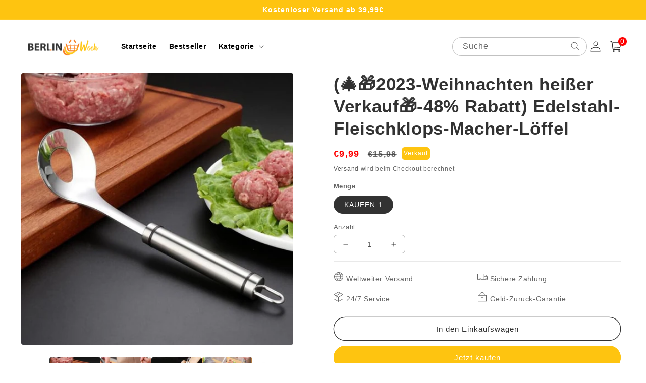

--- FILE ---
content_type: text/html; charset=utf-8
request_url: https://berlinwoch.com/products/fleischklops-loffel
body_size: 46027
content:
<!doctype html>
<html class="no-js" lang="de">
  <head>
    <meta charset="utf-8">
    <meta http-equiv="X-UA-Compatible" content="IE=edge">
    <meta name="viewport" content="width=device-width,initial-scale=1">
    <meta name="theme-color" content="">
    <link rel="canonical" href="https://berlinwoch.com/products/fleischklops-loffel">
    <link rel="preconnect" href="https://cdn.shopify.com" crossorigin><link rel="icon" type="image/png" href="//berlinwoch.com/cdn/shop/files/berlinwoch-02.png?crop=center&height=32&v=1648527647&width=32"><title>
      (🎄🎁2023-Weihnachten heißer Verkauf🎁-48% Rabatt) Edelstahl-Fleischklops
 &ndash; berlinwoch</title>

    
      <meta name="description" content="Als Geschenk für Ihre Lieben wird dieser rostfreie Stahlbällchenlöffel perfekt sein! Pefect Fleischbällchen zu machen war noch nie so schnell und einfach! Die traditionelle Art der Herstellung von Fleischbällchen ist langsam und langweilig. Unser Fleischbällchenlöffel macht Fleischbällchen in Sekunden lang, ohne Ihre H">
    

    

<meta property="og:site_name" content="berlinwoch">
<meta property="og:url" content="https://berlinwoch.com/products/fleischklops-loffel">
<meta property="og:title" content="(🎄🎁2023-Weihnachten heißer Verkauf🎁-48% Rabatt) Edelstahl-Fleischklops">
<meta property="og:type" content="product">
<meta property="og:description" content="Als Geschenk für Ihre Lieben wird dieser rostfreie Stahlbällchenlöffel perfekt sein! Pefect Fleischbällchen zu machen war noch nie so schnell und einfach! Die traditionelle Art der Herstellung von Fleischbällchen ist langsam und langweilig. Unser Fleischbällchenlöffel macht Fleischbällchen in Sekunden lang, ohne Ihre H"><meta property="og:image" content="http://berlinwoch.com/cdn/shop/products/spp_20231025165621_0e55e84a17d27c8843eb9f184a52ee50.jpg?v=1700815694">
  <meta property="og:image:secure_url" content="https://berlinwoch.com/cdn/shop/products/spp_20231025165621_0e55e84a17d27c8843eb9f184a52ee50.jpg?v=1700815694">
  <meta property="og:image:width" content="600">
  <meta property="og:image:height" content="600"><meta property="og:price:amount" content="9,99">
  <meta property="og:price:currency" content="EUR"><meta name="twitter:card" content="summary_large_image">
<meta name="twitter:title" content="(🎄🎁2023-Weihnachten heißer Verkauf🎁-48% Rabatt) Edelstahl-Fleischklops">
<meta name="twitter:description" content="Als Geschenk für Ihre Lieben wird dieser rostfreie Stahlbällchenlöffel perfekt sein! Pefect Fleischbällchen zu machen war noch nie so schnell und einfach! Die traditionelle Art der Herstellung von Fleischbällchen ist langsam und langweilig. Unser Fleischbällchenlöffel macht Fleischbällchen in Sekunden lang, ohne Ihre H">


    <script src="//berlinwoch.com/cdn/shop/t/33/assets/global.js?v=24850326154503943211753841257" defer="defer"></script>
    

  <!-- Avada Email Marketing Script -->
 

<script>window.AVADA_EM_POPUP_CACHE = 1702366695500;window.AVADA_EM_PUSH_CACHE = 1702366445253;</script>









<script type="text/javascript">
  window.AVADA_EM = window.AVADA_EM || {};

  window.AVADA_EM.product = {
    id: 7094591488105,
    title: "(🎄🎁2023-Weihnachten heißer Verkauf🎁-48% Rabatt) Edelstahl-Fleischklops-Macher-Löffel",
    variants: [{"id":40862955503721,"title":"KAUFEN 1","option1":"KAUFEN 1","option2":null,"option3":null,"sku":"LE10257806","requires_shipping":true,"taxable":false,"featured_image":{"id":31016645820521,"product_id":7094591488105,"position":1,"created_at":"2023-11-24T16:48:14+08:00","updated_at":"2023-11-24T16:48:14+08:00","alt":null,"width":600,"height":600,"src":"\/\/berlinwoch.com\/cdn\/shop\/products\/spp_20231025165621_0e55e84a17d27c8843eb9f184a52ee50.jpg?v=1700815694","variant_ids":[40862955503721]},"available":true,"name":"(🎄🎁2023-Weihnachten heißer Verkauf🎁-48% Rabatt) Edelstahl-Fleischklops-Macher-Löffel - KAUFEN 1","public_title":"KAUFEN 1","options":["KAUFEN 1"],"price":999,"weight":0,"compare_at_price":1598,"inventory_management":null,"barcode":null,"featured_media":{"alt":null,"id":23616349536361,"position":1,"preview_image":{"aspect_ratio":1.0,"height":600,"width":600,"src":"\/\/berlinwoch.com\/cdn\/shop\/products\/spp_20231025165621_0e55e84a17d27c8843eb9f184a52ee50.jpg?v=1700815694"}},"requires_selling_plan":false,"selling_plan_allocations":[]}],
    selectedVariant: null,
    vendor: "berlinwoch",
    productType: "Haushaltswaren \u0026 Küche",
    collections: ["Bestseller","Haushaltswaren \u0026 Küche"],
    image: "https://berlinwoch.com/cdn/shop/products/spp_20231025165621_0e55e84a17d27c8843eb9f184a52ee50_grande.jpg?v=1700815694",
    url: "https://berlinwoch.com/products/fleischklops-loffel",
    price: 999,
    tags: ["Kitchen","kitchen tool","New Arrival"],
  };
</script>


        <script>
            const date = new Date();
            window.AVADA_EM = window.AVADA_EM || {};
            window.AVADA_EM.template = "product";
            window.AVADA_EM.shopId = 'CsIZrIJpenJOnBBpPTkV';
            window.AVADA_EM.disablePopupScript = true;
            window.AVADA_EM.disableTrackingScript = true;
            window.AVADA_EM.disablePushScript = true;
            const params = new URL(document.location).searchParams;
            if (params.get('_avde') && params.get('redirectUrl')) {
              window.location.replace(params.get('redirectUrl'));
            }
            window.AVADA_EM.isTrackingEnabled = true;
            window.AVADA_EM.cart = {"note":null,"attributes":{},"original_total_price":0,"total_price":0,"total_discount":0,"total_weight":0.0,"item_count":0,"items":[],"requires_shipping":false,"currency":"EUR","items_subtotal_price":0,"cart_level_discount_applications":[],"checkout_charge_amount":0};
        </script>
  <!-- /Avada Email Marketing Script -->

<script>window.performance && window.performance.mark && window.performance.mark('shopify.content_for_header.start');</script><meta id="shopify-digital-wallet" name="shopify-digital-wallet" content="/55527833705/digital_wallets/dialog">
<meta name="shopify-checkout-api-token" content="c9ab2322302c396e74a70c74e7edde3f">
<meta id="in-context-paypal-metadata" data-shop-id="55527833705" data-venmo-supported="false" data-environment="production" data-locale="de_DE" data-paypal-v4="true" data-currency="EUR">
<link rel="alternate" type="application/json+oembed" href="https://berlinwoch.com/products/fleischklops-loffel.oembed">
<script async="async" src="/checkouts/internal/preloads.js?locale=de-DE"></script>
<script id="shopify-features" type="application/json">{"accessToken":"c9ab2322302c396e74a70c74e7edde3f","betas":["rich-media-storefront-analytics"],"domain":"berlinwoch.com","predictiveSearch":true,"shopId":55527833705,"locale":"de"}</script>
<script>var Shopify = Shopify || {};
Shopify.shop = "berlinwoch.myshopify.com";
Shopify.locale = "de";
Shopify.currency = {"active":"EUR","rate":"1.0"};
Shopify.country = "DE";
Shopify.theme = {"name":"2025-7-30-夏季汽车遮阳挡前档","id":135780663401,"schema_name":"Crave","schema_version":"4.0.1","theme_store_id":null,"role":"main"};
Shopify.theme.handle = "null";
Shopify.theme.style = {"id":null,"handle":null};
Shopify.cdnHost = "berlinwoch.com/cdn";
Shopify.routes = Shopify.routes || {};
Shopify.routes.root = "/";</script>
<script type="module">!function(o){(o.Shopify=o.Shopify||{}).modules=!0}(window);</script>
<script>!function(o){function n(){var o=[];function n(){o.push(Array.prototype.slice.apply(arguments))}return n.q=o,n}var t=o.Shopify=o.Shopify||{};t.loadFeatures=n(),t.autoloadFeatures=n()}(window);</script>
<script id="shop-js-analytics" type="application/json">{"pageType":"product"}</script>
<script defer="defer" async type="module" src="//berlinwoch.com/cdn/shopifycloud/shop-js/modules/v2/client.init-shop-cart-sync_e98Ab_XN.de.esm.js"></script>
<script defer="defer" async type="module" src="//berlinwoch.com/cdn/shopifycloud/shop-js/modules/v2/chunk.common_Pcw9EP95.esm.js"></script>
<script defer="defer" async type="module" src="//berlinwoch.com/cdn/shopifycloud/shop-js/modules/v2/chunk.modal_CzmY4ZhL.esm.js"></script>
<script type="module">
  await import("//berlinwoch.com/cdn/shopifycloud/shop-js/modules/v2/client.init-shop-cart-sync_e98Ab_XN.de.esm.js");
await import("//berlinwoch.com/cdn/shopifycloud/shop-js/modules/v2/chunk.common_Pcw9EP95.esm.js");
await import("//berlinwoch.com/cdn/shopifycloud/shop-js/modules/v2/chunk.modal_CzmY4ZhL.esm.js");

  window.Shopify.SignInWithShop?.initShopCartSync?.({"fedCMEnabled":true,"windoidEnabled":true});

</script>
<script>(function() {
  var isLoaded = false;
  function asyncLoad() {
    if (isLoaded) return;
    isLoaded = true;
    var urls = ["https:\/\/reconvert-cdn.com\/assets\/js\/store_reconvert_node.js?v=2\u0026scid=NDg3MjEwYjZmN2U4NDA0ODY0YTE5NWRiMzZhNWIwMDMuOTlhNTI0NmFmMTcwYWNmOTcyODMzOTUxYTY4MzQ4OWE=\u0026shop=berlinwoch.myshopify.com","https:\/\/reconvert-cdn.com\/assets\/js\/reconvert_script_tags.mini.js?scid=dmZPckJZU3NSdzZDUDNsdk1UeDZSQT09\u0026shop=berlinwoch.myshopify.com","https:\/\/static.seel.com\/shopify\/worry-free-purchase\/script\/berlinwoch.myshopify.com.js?shop=berlinwoch.myshopify.com"];
    for (var i = 0; i < urls.length; i++) {
      var s = document.createElement('script');
      s.type = 'text/javascript';
      s.async = true;
      s.src = urls[i];
      var x = document.getElementsByTagName('script')[0];
      x.parentNode.insertBefore(s, x);
    }
  };
  if(window.attachEvent) {
    window.attachEvent('onload', asyncLoad);
  } else {
    window.addEventListener('load', asyncLoad, false);
  }
})();</script>
<script id="__st">var __st={"a":55527833705,"offset":28800,"reqid":"e13b05bf-b6fd-44a7-a9fd-9db67c65ab30-1769397356","pageurl":"berlinwoch.com\/products\/fleischklops-loffel","u":"734e056de7ab","p":"product","rtyp":"product","rid":7094591488105};</script>
<script>window.ShopifyPaypalV4VisibilityTracking = true;</script>
<script id="captcha-bootstrap">!function(){'use strict';const t='contact',e='account',n='new_comment',o=[[t,t],['blogs',n],['comments',n],[t,'customer']],c=[[e,'customer_login'],[e,'guest_login'],[e,'recover_customer_password'],[e,'create_customer']],r=t=>t.map((([t,e])=>`form[action*='/${t}']:not([data-nocaptcha='true']) input[name='form_type'][value='${e}']`)).join(','),a=t=>()=>t?[...document.querySelectorAll(t)].map((t=>t.form)):[];function s(){const t=[...o],e=r(t);return a(e)}const i='password',u='form_key',d=['recaptcha-v3-token','g-recaptcha-response','h-captcha-response',i],f=()=>{try{return window.sessionStorage}catch{return}},m='__shopify_v',_=t=>t.elements[u];function p(t,e,n=!1){try{const o=window.sessionStorage,c=JSON.parse(o.getItem(e)),{data:r}=function(t){const{data:e,action:n}=t;return t[m]||n?{data:e,action:n}:{data:t,action:n}}(c);for(const[e,n]of Object.entries(r))t.elements[e]&&(t.elements[e].value=n);n&&o.removeItem(e)}catch(o){console.error('form repopulation failed',{error:o})}}const l='form_type',E='cptcha';function T(t){t.dataset[E]=!0}const w=window,h=w.document,L='Shopify',v='ce_forms',y='captcha';let A=!1;((t,e)=>{const n=(g='f06e6c50-85a8-45c8-87d0-21a2b65856fe',I='https://cdn.shopify.com/shopifycloud/storefront-forms-hcaptcha/ce_storefront_forms_captcha_hcaptcha.v1.5.2.iife.js',D={infoText:'Durch hCaptcha geschützt',privacyText:'Datenschutz',termsText:'Allgemeine Geschäftsbedingungen'},(t,e,n)=>{const o=w[L][v],c=o.bindForm;if(c)return c(t,g,e,D).then(n);var r;o.q.push([[t,g,e,D],n]),r=I,A||(h.body.append(Object.assign(h.createElement('script'),{id:'captcha-provider',async:!0,src:r})),A=!0)});var g,I,D;w[L]=w[L]||{},w[L][v]=w[L][v]||{},w[L][v].q=[],w[L][y]=w[L][y]||{},w[L][y].protect=function(t,e){n(t,void 0,e),T(t)},Object.freeze(w[L][y]),function(t,e,n,w,h,L){const[v,y,A,g]=function(t,e,n){const i=e?o:[],u=t?c:[],d=[...i,...u],f=r(d),m=r(i),_=r(d.filter((([t,e])=>n.includes(e))));return[a(f),a(m),a(_),s()]}(w,h,L),I=t=>{const e=t.target;return e instanceof HTMLFormElement?e:e&&e.form},D=t=>v().includes(t);t.addEventListener('submit',(t=>{const e=I(t);if(!e)return;const n=D(e)&&!e.dataset.hcaptchaBound&&!e.dataset.recaptchaBound,o=_(e),c=g().includes(e)&&(!o||!o.value);(n||c)&&t.preventDefault(),c&&!n&&(function(t){try{if(!f())return;!function(t){const e=f();if(!e)return;const n=_(t);if(!n)return;const o=n.value;o&&e.removeItem(o)}(t);const e=Array.from(Array(32),(()=>Math.random().toString(36)[2])).join('');!function(t,e){_(t)||t.append(Object.assign(document.createElement('input'),{type:'hidden',name:u})),t.elements[u].value=e}(t,e),function(t,e){const n=f();if(!n)return;const o=[...t.querySelectorAll(`input[type='${i}']`)].map((({name:t})=>t)),c=[...d,...o],r={};for(const[a,s]of new FormData(t).entries())c.includes(a)||(r[a]=s);n.setItem(e,JSON.stringify({[m]:1,action:t.action,data:r}))}(t,e)}catch(e){console.error('failed to persist form',e)}}(e),e.submit())}));const S=(t,e)=>{t&&!t.dataset[E]&&(n(t,e.some((e=>e===t))),T(t))};for(const o of['focusin','change'])t.addEventListener(o,(t=>{const e=I(t);D(e)&&S(e,y())}));const B=e.get('form_key'),M=e.get(l),P=B&&M;t.addEventListener('DOMContentLoaded',(()=>{const t=y();if(P)for(const e of t)e.elements[l].value===M&&p(e,B);[...new Set([...A(),...v().filter((t=>'true'===t.dataset.shopifyCaptcha))])].forEach((e=>S(e,t)))}))}(h,new URLSearchParams(w.location.search),n,t,e,['guest_login'])})(!0,!0)}();</script>
<script integrity="sha256-4kQ18oKyAcykRKYeNunJcIwy7WH5gtpwJnB7kiuLZ1E=" data-source-attribution="shopify.loadfeatures" defer="defer" src="//berlinwoch.com/cdn/shopifycloud/storefront/assets/storefront/load_feature-a0a9edcb.js" crossorigin="anonymous"></script>
<script data-source-attribution="shopify.dynamic_checkout.dynamic.init">var Shopify=Shopify||{};Shopify.PaymentButton=Shopify.PaymentButton||{isStorefrontPortableWallets:!0,init:function(){window.Shopify.PaymentButton.init=function(){};var t=document.createElement("script");t.src="https://berlinwoch.com/cdn/shopifycloud/portable-wallets/latest/portable-wallets.de.js",t.type="module",document.head.appendChild(t)}};
</script>
<script data-source-attribution="shopify.dynamic_checkout.buyer_consent">
  function portableWalletsHideBuyerConsent(e){var t=document.getElementById("shopify-buyer-consent"),n=document.getElementById("shopify-subscription-policy-button");t&&n&&(t.classList.add("hidden"),t.setAttribute("aria-hidden","true"),n.removeEventListener("click",e))}function portableWalletsShowBuyerConsent(e){var t=document.getElementById("shopify-buyer-consent"),n=document.getElementById("shopify-subscription-policy-button");t&&n&&(t.classList.remove("hidden"),t.removeAttribute("aria-hidden"),n.addEventListener("click",e))}window.Shopify?.PaymentButton&&(window.Shopify.PaymentButton.hideBuyerConsent=portableWalletsHideBuyerConsent,window.Shopify.PaymentButton.showBuyerConsent=portableWalletsShowBuyerConsent);
</script>
<script>
  function portableWalletsCleanup(e){e&&e.src&&console.error("Failed to load portable wallets script "+e.src);var t=document.querySelectorAll("shopify-accelerated-checkout .shopify-payment-button__skeleton, shopify-accelerated-checkout-cart .wallet-cart-button__skeleton"),e=document.getElementById("shopify-buyer-consent");for(let e=0;e<t.length;e++)t[e].remove();e&&e.remove()}function portableWalletsNotLoadedAsModule(e){e instanceof ErrorEvent&&"string"==typeof e.message&&e.message.includes("import.meta")&&"string"==typeof e.filename&&e.filename.includes("portable-wallets")&&(window.removeEventListener("error",portableWalletsNotLoadedAsModule),window.Shopify.PaymentButton.failedToLoad=e,"loading"===document.readyState?document.addEventListener("DOMContentLoaded",window.Shopify.PaymentButton.init):window.Shopify.PaymentButton.init())}window.addEventListener("error",portableWalletsNotLoadedAsModule);
</script>

<script type="module" src="https://berlinwoch.com/cdn/shopifycloud/portable-wallets/latest/portable-wallets.de.js" onError="portableWalletsCleanup(this)" crossorigin="anonymous"></script>
<script nomodule>
  document.addEventListener("DOMContentLoaded", portableWalletsCleanup);
</script>

<link id="shopify-accelerated-checkout-styles" rel="stylesheet" media="screen" href="https://berlinwoch.com/cdn/shopifycloud/portable-wallets/latest/accelerated-checkout-backwards-compat.css" crossorigin="anonymous">
<style id="shopify-accelerated-checkout-cart">
        #shopify-buyer-consent {
  margin-top: 1em;
  display: inline-block;
  width: 100%;
}

#shopify-buyer-consent.hidden {
  display: none;
}

#shopify-subscription-policy-button {
  background: none;
  border: none;
  padding: 0;
  text-decoration: underline;
  font-size: inherit;
  cursor: pointer;
}

#shopify-subscription-policy-button::before {
  box-shadow: none;
}

      </style>
<script id="sections-script" data-sections="product-recommendations,header,footer" defer="defer" src="//berlinwoch.com/cdn/shop/t/33/compiled_assets/scripts.js?v=2001"></script>
<script>window.performance && window.performance.mark && window.performance.mark('shopify.content_for_header.end');</script>


    <style data-shopify>
      
      
      
      
      

      :root {
        --font-body-family: Helvetica, Arial, sans-serif;
        --font-body-style: normal;
        --font-body-weight: 400;
        --font-body-weight-bold: 700;

        --font-heading-family: Helvetica, Arial, sans-serif;
        --font-heading-style: normal;
        --font-heading-weight: 700;

        --font-body-scale: 1.0;
        --font-heading-scale: 1.1;

        --color-base-text: 50, 50, 50;
        --color-shadow: 50, 50, 50;
        --color-base-background-1: 255, 255, 255;
        --color-base-background-2: 255, 255, 255;
        --color-base-solid-button-labels: 255, 255, 255;
        --color-base-outline-button-labels: 50, 50, 50;
        --color-base-accent-1: 254, 196, 16;
        --color-base-accent-2: 254, 196, 16;
        --payment-terms-background-color: #fff;

        --gradient-base-background-1: #fff;
        --gradient-base-background-2: #fff;
        --gradient-base-accent-1: #fec410;
        --gradient-base-accent-2: #fec410;

        --media-padding: px;
        --media-border-opacity: 1.0;
        --media-border-width: 0px;
        --media-radius: 12px;
        --media-shadow-opacity: 1.0;
        --media-shadow-horizontal-offset: 0px;
        --media-shadow-vertical-offset: 0px;
        --media-shadow-blur-radius: 0px;
        --media-shadow-visible: 1;

        --page-width: 150rem;
        --page-width-margin: 0rem;

        --card-image-padding: 0.0rem;
        --card-corner-radius: 0.4rem;
        --card-text-alignment: left;
        --card-border-width: 0.0rem;
        --card-border-opacity: 1.0;
        --card-shadow-opacity: 1.0;
        --card-shadow-visible: 1;
        --card-shadow-horizontal-offset: 0.0rem;
        --card-shadow-vertical-offset: 0.0rem;
        --card-shadow-blur-radius: 0.0rem;

        --badge-corner-radius: 4.0rem;

        --popup-border-width: 0px;
        --popup-border-opacity: 1.0;
        --popup-corner-radius: 12px;
        --popup-shadow-opacity: 1.0;
        --popup-shadow-horizontal-offset: 0px;
        --popup-shadow-vertical-offset: 0px;
        --popup-shadow-blur-radius: 0px;

        --drawer-border-width: 2px;
        --drawer-border-opacity: 0.1;
        --drawer-shadow-opacity: 1.0;
        --drawer-shadow-horizontal-offset: 6px;
        --drawer-shadow-vertical-offset: 6px;
        --drawer-shadow-blur-radius: 0px;

        --spacing-sections-desktop: 0px;
        --spacing-sections-mobile: 0px;

        --grid-desktop-vertical-spacing: 16px;
        --grid-desktop-horizontal-spacing: 16px;
        --grid-mobile-vertical-spacing: 8px;
        --grid-mobile-horizontal-spacing: 8px;

        --text-boxes-border-opacity: 1.0;
        --text-boxes-border-width: 0px;
        --text-boxes-radius: 12px;
        --text-boxes-shadow-opacity: 1.0;
        --text-boxes-shadow-visible: 1;
        --text-boxes-shadow-horizontal-offset: 0px;
        --text-boxes-shadow-vertical-offset: 0px;
        --text-boxes-shadow-blur-radius: 0px;

        --buttons-radius: 40px;
        --buttons-radius-outset: 41px;
        --buttons-border-width: 1px;
        --buttons-border-opacity: 1.0;
        --buttons-shadow-opacity: 0.9;
        --buttons-shadow-visible: 1;
        --buttons-shadow-horizontal-offset: 0px;
        --buttons-shadow-vertical-offset: 0px;
        --buttons-shadow-blur-radius: 0px;
        --buttons-border-offset: 0.3px;

        --inputs-radius: 6px;
        --inputs-border-width: 1px;
        --inputs-border-opacity: 0.3;
        --inputs-shadow-opacity: 1.0;
        --inputs-shadow-horizontal-offset: 0px;
        --inputs-margin-offset: 0px;
        --inputs-shadow-vertical-offset: 0px;
        --inputs-shadow-blur-radius: 0px;
        --inputs-radius-outset: 7px;

        --variant-pills-radius: 40px;
        --variant-pills-border-width: 1px;
        --variant-pills-border-opacity: 0.55;
        --variant-pills-shadow-opacity: 0.0;
        --variant-pills-shadow-horizontal-offset: 0px;
        --variant-pills-shadow-vertical-offset: 0px;
        --variant-pills-shadow-blur-radius: 0px;
      }

      *,
      *::before,
      *::after {
        box-sizing: inherit;
      }

      html {
        box-sizing: border-box;
        font-size: calc(var(--font-body-scale) * 62.5%);
        height: 100%;
      }

      body {
        display: grid;
        grid-template-rows: auto auto 1fr auto;
        grid-template-columns: 100%;
        min-height: 100%;
        margin: 0;
        font-size: 1.5rem;
        letter-spacing: 0.06rem;
        line-height: calc(1 + 0.8 / var(--font-body-scale));
        font-family: var(--font-body-family);
        font-style: var(--font-body-style);
        font-weight: var(--font-body-weight);
      }

      @media screen and (min-width: 750px) {
        body {
          font-size: 1.6rem;
        }
      }
    </style>

    <link href="//berlinwoch.com/cdn/shop/t/33/assets/base.css?v=8937445894726456951753841257" rel="stylesheet" type="text/css" media="all" />
<link rel="stylesheet" href="//berlinwoch.com/cdn/shop/t/33/assets/component-predictive-search.css?v=165644661289088488651753841257" media="print" onload="this.media='all'"><script>document.documentElement.className = document.documentElement.className.replace('no-js', 'js');
    if (Shopify.designMode) {
      document.documentElement.classList.add('shopify-design-mode');
    }
    </script>
  
    <script src="//berlinwoch.com/cdn/shop/t/33/assets/jquery-1.12.0.min.js?v=180303338299147220221753841257"></script>
     <!-- swiper start -->
    <link href="//berlinwoch.com/cdn/shop/t/33/assets/swiper-bundle.min.css?v=133708609008927581691753841257" rel="stylesheet" type="text/css" media="all" />
    <script src="//berlinwoch.com/cdn/shop/t/33/assets/swiper-bundle.min.js?v=4613722382496785371753841257"></script>
    <!-- swiper end -->
  
	<!-- "snippets/vitals-loader.liquid" was not rendered, the associated app was uninstalled -->
    
    <style data-shopify>
  button.shopify-payment-button__button--unbranded {
    text-indent: -9999px;
    line-height: 0;
    display: block !important;
  }
  button.shopify-payment-button__button--unbranded:after{
    content: "Jetzt kaufen" !important; /* 将此处Buy Now修改为想要修改的文字 */
    display: flex;
    align-items: center;
    justify-content: center;
    text-indent: 0;
    line-height: initial;
  }
</style>
    
<!-- BEGIN app block: shopify://apps/bundler-ribbons/blocks/app-embed/ff60c924-715c-4fb2-8180-4ddee6e7abc2 -->

<script>
  window.__SHOPIFY_API__ = {
    collection: null,
    products: {"id":7094591488105,"title":"(🎄🎁2023-Weihnachten heißer Verkauf🎁-48% Rabatt) Edelstahl-Fleischklops-Macher-Löffel","handle":"fleischklops-loffel","description":"\u003cp\u003e\u003cspan style=\"color: #ff2a00;\"\u003e\u003cstrong\u003eAls Geschenk für Ihre Lieben wird dieser rostfreie Stahlbällchenlöffel perfekt sein!\u003c\/strong\u003e\u003c\/span\u003e\u003c\/p\u003e\n\u003ch3\u003e\u003cspan style=\"color: #ff8000;\"\u003ePefect Fleischbällchen zu machen war noch nie so schnell und einfach!\u003c\/span\u003e\u003c\/h3\u003e\n\u003cp\u003e\u003cstrong\u003e\u003cimg class=\"lazyload-placeholder lazyloaded\" data-expand=\"1\" data-src=\"https:\/\/cdn.webfastcdn.com\/image\/2022\/11\/0255eff56c77a42c358707c9b43bcec1a66aecc5e93d1b7d78d50e9a0eb25e5c.gif\" src=\"https:\/\/cdn.webfastcdn.com\/image\/2022\/11\/0255eff56c77a42c358707c9b43bcec1a66aecc5e93d1b7d78d50e9a0eb25e5c.gif\" height=\"300\" width=\"300\" alt=\"\"\u003e\u003c\/strong\u003e\u003c\/p\u003e\n\u003cp\u003eDie traditionelle Art der Herstellung von Fleischbällchen ist langsam und langweilig. Unser Fleischbällchenlöffel macht Fleischbällchen in Sekunden lang, ohne Ihre Hand fettig oder klebrig zu machen!\u003c\/p\u003e\n\u003cp\u003e\u003cimg class=\"lazyload-placeholder lazyloaded\" data-expand=\"1\" data-src=\"https:\/\/cdn.webfastcdn.com\/image\/2022\/11\/b3fdfb1885d538d1ebdd54c1b90724b7fce05f2bcd23d18406dc1697a67eac1b.gif\" src=\"https:\/\/cdn.webfastcdn.com\/image\/2022\/11\/b3fdfb1885d538d1ebdd54c1b90724b7fce05f2bcd23d18406dc1697a67eac1b.gif\" height=\"300\" width=\"300\" alt=\"\"\u003e\u003c\/p\u003e\n\u003cdiv data-cel-widget=\"featurebullets_feature_div\" data-csa-c-id=\"fwmrlx-mnwic1-7t6om0-849ear\" data-csa-c-is-in-initial-active-row=\"false\" data-csa-c-asin=\"B07WSVY45T\" data-csa-c-slot-id=\"featurebullets_feature_div\" data-csa-c-content-id=\"featurebullets\" data-csa-c-type=\"widget\" data-feature-name=\"featurebullets\" id=\"featurebullets_feature_div\"\u003e\n\u003ch3 id=\"feature-bullets\"\u003e\u003cspan style=\"color: #ff8000;\"\u003eKreativer neuer Fleischbällchenmacher\u003c\/span\u003e\u003c\/h3\u003e\n\u003cdiv\u003eKreatives Fleischbällchen -Loch -Design, Fleischbällchen machen wie ein Kinderspiel mit nur einem einfachen Drücken auf dem gehackten Fleisch.\u003c\/div\u003e\n\u003cdiv\u003e\u003cbr\u003e\u003c\/div\u003e\n\u003ch3\u003e\u003cspan style=\"color: #ff8000;\"\u003eNicht-Stick und sicheres Material\u003c\/span\u003e\u003c\/h3\u003e\n\u003cdiv\u003eAus robuster und langlebiger Edelstahl aus Nahrungsqualität rosten Sie nicht. Polierte und glatte Oberfläche, damit das Fleisch nicht auf den Löffel klebt.\u003c\/div\u003e\n\u003cdiv\u003e\u003cimg class=\"lazyload-placeholder lazyloaded\" data-expand=\"1\" data-src=\"https:\/\/cdn.webfastcdn.com\/image\/2022\/11\/88953f4dc649f38624ea212c097d1ac9b26bb7fb1b8c7399529e1c6f3de2ae53.png\" src=\"https:\/\/cdn.webfastcdn.com\/image\/2022\/11\/88953f4dc649f38624ea212c097d1ac9b26bb7fb1b8c7399529e1c6f3de2ae53.png\"\u003e\u003c\/div\u003e\n\u003ch3\u003e\u003cspan style=\"color: #ff8000;\"\u003eErgonomischer und langer Griff\u003c\/span\u003e\u003c\/h3\u003e\n\u003cdiv\u003eBequem und einfach zu handhaben, halten Sie sowohl Ihre Hände als auch den Fleischbällchen beim Betrieb sauber, und entworfen mit hängenden Haken für einfache Lagerung.\u003c\/div\u003e\n\u003cdiv\u003e\u003c\/div\u003e\n\u003ch3\u003e\u003cspan style=\"color: #ff8000;\"\u003eBonus ein freier Löffel\u003c\/span\u003e\u003c\/h3\u003e\n\u003cdiv\u003eNachdem Sie den Fleischbällchen durch das Loch in Form gebracht haben, schöpfen Sie einfach den Fleischbällchen mit dem freien Löffel und machen Sie die Vorbereitungszeit effizienter.\u003c\/div\u003e\n\u003cdiv\u003e\u003c\/div\u003e\n\u003ch3\u003e\u003cspan style=\"color: #ff8000;\"\u003eSpaß und einfach zu reinigen\u003c\/span\u003e\u003c\/h3\u003e\n\u003cdiv\u003eEin Muss mit Küchengeräten, um das Kochen mehr Spaß zu machen, auch ein tolles Geschenk, leicht zu reinigen und sich zu schalen.\u003c\/div\u003e\n\u003cdiv\u003e\u003cimg class=\"lazyload-placeholder lazyloaded\" data-expand=\"1\" data-src=\"https:\/\/cdn.webfastcdn.com\/image\/2022\/11\/23d54e8279c0621a1db394cfce78f58e8a4cdd25654c69c3cb3ab76918079159.jpeg\" src=\"https:\/\/cdn.webfastcdn.com\/image\/2022\/11\/23d54e8279c0621a1db394cfce78f58e8a4cdd25654c69c3cb3ab76918079159.jpeg\" height=\"320\" width=\"320\" alt=\"\"\u003e\u003c\/div\u003e\n\u003cdiv\u003e\n\u003ch3\u003e\u003cspan data-spm-anchor-id=\"a2g0o.detail.1000023.i0.40e6587fbRJ9Lw\"\u003eSpezifikation:\u003c\/span\u003e\u003c\/h3\u003e\n\u003cdiv\u003eMaterial: Edelstahl\u003cbr\u003eFarbe silber\u003cbr\u003eGröße: 9,44*2,55 inch\u003cbr\u003ePaket enthalten: 1 PC X Fleischbällchenmacher\u003c\/div\u003e\n\u003c\/div\u003e\n\u003cdiv\u003e\u003cimg class=\"lazyload-placeholder lazyloaded\" data-expand=\"1\" data-src=\"https:\/\/cdn.webfastcdn.com\/image\/2022\/11\/3b2f876533fd5ad049816bea59c85139d4872c34257cb214e5d0e310679bd192.jpeg\" src=\"https:\/\/cdn.webfastcdn.com\/image\/2022\/11\/3b2f876533fd5ad049816bea59c85139d4872c34257cb214e5d0e310679bd192.jpeg\"\u003e\u003c\/div\u003e\n\u003cdiv\u003e\n\u003cdiv\u003e\n\u003cdiv\u003e \u003c\/div\u003e\n\u003c\/div\u003e\n\u003cdiv\u003e\n\u003cdiv\u003e\u003cstrong\u003e🎄\u003cspan style=\"color: #ff2a00;\"\u003eChristmas verkaufen jetzt zu 48% Rabatt\u003c\/span\u003e\u003c\/strong\u003e\u003c\/div\u003e\n\u003cp\u003eKlicken Sie auf \"\u003cspan style=\"color: #ff2a00;\"\u003e\u003cstrong\u003eIN DEN WARENKORB\u003c\/strong\u003e\u003c\/span\u003e\" und bestellen Sie jetzt!\u003c\/p\u003e\n\u003c\/div\u003e\n\u003c\/div\u003e\n\u003c\/div\u003e\n\u003cdiv id=\"featurebullets_feature_div\" style=\"margin-bottom: 0px; color: #1f2124; font-family: -apple-system, BlinkMacSystemFont, 'San Francisco', 'Segoe UI', Roboto, 'Helvetica Neue', sans-serif; font-size: 14px;\" data-feature-name=\"featurebullets\" data-csa-c-type=\"widget\" data-csa-c-content-id=\"featurebullets\" data-csa-c-slot-id=\"featurebullets_feature_div\" data-csa-c-asin=\"B07WSVY45T\" data-csa-c-is-in-initial-active-row=\"false\" data-csa-c-id=\"fwmrlx-mnwic1-7t6om0-849ear\" data-cel-widget=\"featurebullets_feature_div\" data-mce-fragment=\"1\"\u003e\u003c\/div\u003e","published_at":"2023-11-24T16:48:13+08:00","created_at":"2023-11-24T16:48:13+08:00","vendor":"berlinwoch","type":"Haushaltswaren \u0026 Küche","tags":["Kitchen","kitchen tool","New Arrival"],"price":999,"price_min":999,"price_max":999,"available":true,"price_varies":false,"compare_at_price":1598,"compare_at_price_min":1598,"compare_at_price_max":1598,"compare_at_price_varies":false,"variants":[{"id":40862955503721,"title":"KAUFEN 1","option1":"KAUFEN 1","option2":null,"option3":null,"sku":"LE10257806","requires_shipping":true,"taxable":false,"featured_image":{"id":31016645820521,"product_id":7094591488105,"position":1,"created_at":"2023-11-24T16:48:14+08:00","updated_at":"2023-11-24T16:48:14+08:00","alt":null,"width":600,"height":600,"src":"\/\/berlinwoch.com\/cdn\/shop\/products\/spp_20231025165621_0e55e84a17d27c8843eb9f184a52ee50.jpg?v=1700815694","variant_ids":[40862955503721]},"available":true,"name":"(🎄🎁2023-Weihnachten heißer Verkauf🎁-48% Rabatt) Edelstahl-Fleischklops-Macher-Löffel - KAUFEN 1","public_title":"KAUFEN 1","options":["KAUFEN 1"],"price":999,"weight":0,"compare_at_price":1598,"inventory_management":null,"barcode":null,"featured_media":{"alt":null,"id":23616349536361,"position":1,"preview_image":{"aspect_ratio":1.0,"height":600,"width":600,"src":"\/\/berlinwoch.com\/cdn\/shop\/products\/spp_20231025165621_0e55e84a17d27c8843eb9f184a52ee50.jpg?v=1700815694"}},"requires_selling_plan":false,"selling_plan_allocations":[]}],"images":["\/\/berlinwoch.com\/cdn\/shop\/products\/spp_20231025165621_0e55e84a17d27c8843eb9f184a52ee50.jpg?v=1700815694","\/\/berlinwoch.com\/cdn\/shop\/products\/spp_20231025165621_85e10f7723ab4e43f1c7b8d2579106e2.jpg?v=1700815694","\/\/berlinwoch.com\/cdn\/shop\/products\/spp_20231025165621_ea298f79d4d9f6b8f5e0dfe11a20a9d8.jpg?v=1700815694","\/\/berlinwoch.com\/cdn\/shop\/products\/spp_20231025165622_cb3a75c5da61d33d31be177e2f724962.jpg?v=1700815694","\/\/berlinwoch.com\/cdn\/shop\/products\/spp_20231025165622_cbb594f149efc34234d29c606528189a.jpg?v=1700816602","\/\/berlinwoch.com\/cdn\/shop\/products\/spp_20231025165622_bad97f34c39fe8509b78557df6a9fd0d.jpg?v=1700816602"],"featured_image":"\/\/berlinwoch.com\/cdn\/shop\/products\/spp_20231025165621_0e55e84a17d27c8843eb9f184a52ee50.jpg?v=1700815694","options":["Menge"],"media":[{"alt":null,"id":23616349536361,"position":1,"preview_image":{"aspect_ratio":1.0,"height":600,"width":600,"src":"\/\/berlinwoch.com\/cdn\/shop\/products\/spp_20231025165621_0e55e84a17d27c8843eb9f184a52ee50.jpg?v=1700815694"},"aspect_ratio":1.0,"height":600,"media_type":"image","src":"\/\/berlinwoch.com\/cdn\/shop\/products\/spp_20231025165621_0e55e84a17d27c8843eb9f184a52ee50.jpg?v=1700815694","width":600},{"alt":null,"id":23616349569129,"position":2,"preview_image":{"aspect_ratio":1.0,"height":600,"width":600,"src":"\/\/berlinwoch.com\/cdn\/shop\/products\/spp_20231025165621_85e10f7723ab4e43f1c7b8d2579106e2.jpg?v=1700815694"},"aspect_ratio":1.0,"height":600,"media_type":"image","src":"\/\/berlinwoch.com\/cdn\/shop\/products\/spp_20231025165621_85e10f7723ab4e43f1c7b8d2579106e2.jpg?v=1700815694","width":600},{"alt":null,"id":23616349601897,"position":3,"preview_image":{"aspect_ratio":1.0,"height":600,"width":600,"src":"\/\/berlinwoch.com\/cdn\/shop\/products\/spp_20231025165621_ea298f79d4d9f6b8f5e0dfe11a20a9d8.jpg?v=1700815694"},"aspect_ratio":1.0,"height":600,"media_type":"image","src":"\/\/berlinwoch.com\/cdn\/shop\/products\/spp_20231025165621_ea298f79d4d9f6b8f5e0dfe11a20a9d8.jpg?v=1700815694","width":600},{"alt":null,"id":23616349634665,"position":4,"preview_image":{"aspect_ratio":1.0,"height":600,"width":600,"src":"\/\/berlinwoch.com\/cdn\/shop\/products\/spp_20231025165622_cb3a75c5da61d33d31be177e2f724962.jpg?v=1700815694"},"aspect_ratio":1.0,"height":600,"media_type":"image","src":"\/\/berlinwoch.com\/cdn\/shop\/products\/spp_20231025165622_cb3a75c5da61d33d31be177e2f724962.jpg?v=1700815694","width":600},{"alt":null,"id":23616349700201,"position":5,"preview_image":{"aspect_ratio":1.0,"height":600,"width":600,"src":"\/\/berlinwoch.com\/cdn\/shop\/products\/spp_20231025165622_cbb594f149efc34234d29c606528189a.jpg?v=1700816602"},"aspect_ratio":1.0,"height":600,"media_type":"image","src":"\/\/berlinwoch.com\/cdn\/shop\/products\/spp_20231025165622_cbb594f149efc34234d29c606528189a.jpg?v=1700816602","width":600},{"alt":null,"id":23616349667433,"position":6,"preview_image":{"aspect_ratio":1.0,"height":600,"width":600,"src":"\/\/berlinwoch.com\/cdn\/shop\/products\/spp_20231025165622_bad97f34c39fe8509b78557df6a9fd0d.jpg?v=1700816602"},"aspect_ratio":1.0,"height":600,"media_type":"image","src":"\/\/berlinwoch.com\/cdn\/shop\/products\/spp_20231025165622_bad97f34c39fe8509b78557df6a9fd0d.jpg?v=1700816602","width":600}],"requires_selling_plan":false,"selling_plan_groups":[],"content":"\u003cp\u003e\u003cspan style=\"color: #ff2a00;\"\u003e\u003cstrong\u003eAls Geschenk für Ihre Lieben wird dieser rostfreie Stahlbällchenlöffel perfekt sein!\u003c\/strong\u003e\u003c\/span\u003e\u003c\/p\u003e\n\u003ch3\u003e\u003cspan style=\"color: #ff8000;\"\u003ePefect Fleischbällchen zu machen war noch nie so schnell und einfach!\u003c\/span\u003e\u003c\/h3\u003e\n\u003cp\u003e\u003cstrong\u003e\u003cimg class=\"lazyload-placeholder lazyloaded\" data-expand=\"1\" data-src=\"https:\/\/cdn.webfastcdn.com\/image\/2022\/11\/0255eff56c77a42c358707c9b43bcec1a66aecc5e93d1b7d78d50e9a0eb25e5c.gif\" src=\"https:\/\/cdn.webfastcdn.com\/image\/2022\/11\/0255eff56c77a42c358707c9b43bcec1a66aecc5e93d1b7d78d50e9a0eb25e5c.gif\" height=\"300\" width=\"300\" alt=\"\"\u003e\u003c\/strong\u003e\u003c\/p\u003e\n\u003cp\u003eDie traditionelle Art der Herstellung von Fleischbällchen ist langsam und langweilig. Unser Fleischbällchenlöffel macht Fleischbällchen in Sekunden lang, ohne Ihre Hand fettig oder klebrig zu machen!\u003c\/p\u003e\n\u003cp\u003e\u003cimg class=\"lazyload-placeholder lazyloaded\" data-expand=\"1\" data-src=\"https:\/\/cdn.webfastcdn.com\/image\/2022\/11\/b3fdfb1885d538d1ebdd54c1b90724b7fce05f2bcd23d18406dc1697a67eac1b.gif\" src=\"https:\/\/cdn.webfastcdn.com\/image\/2022\/11\/b3fdfb1885d538d1ebdd54c1b90724b7fce05f2bcd23d18406dc1697a67eac1b.gif\" height=\"300\" width=\"300\" alt=\"\"\u003e\u003c\/p\u003e\n\u003cdiv data-cel-widget=\"featurebullets_feature_div\" data-csa-c-id=\"fwmrlx-mnwic1-7t6om0-849ear\" data-csa-c-is-in-initial-active-row=\"false\" data-csa-c-asin=\"B07WSVY45T\" data-csa-c-slot-id=\"featurebullets_feature_div\" data-csa-c-content-id=\"featurebullets\" data-csa-c-type=\"widget\" data-feature-name=\"featurebullets\" id=\"featurebullets_feature_div\"\u003e\n\u003ch3 id=\"feature-bullets\"\u003e\u003cspan style=\"color: #ff8000;\"\u003eKreativer neuer Fleischbällchenmacher\u003c\/span\u003e\u003c\/h3\u003e\n\u003cdiv\u003eKreatives Fleischbällchen -Loch -Design, Fleischbällchen machen wie ein Kinderspiel mit nur einem einfachen Drücken auf dem gehackten Fleisch.\u003c\/div\u003e\n\u003cdiv\u003e\u003cbr\u003e\u003c\/div\u003e\n\u003ch3\u003e\u003cspan style=\"color: #ff8000;\"\u003eNicht-Stick und sicheres Material\u003c\/span\u003e\u003c\/h3\u003e\n\u003cdiv\u003eAus robuster und langlebiger Edelstahl aus Nahrungsqualität rosten Sie nicht. Polierte und glatte Oberfläche, damit das Fleisch nicht auf den Löffel klebt.\u003c\/div\u003e\n\u003cdiv\u003e\u003cimg class=\"lazyload-placeholder lazyloaded\" data-expand=\"1\" data-src=\"https:\/\/cdn.webfastcdn.com\/image\/2022\/11\/88953f4dc649f38624ea212c097d1ac9b26bb7fb1b8c7399529e1c6f3de2ae53.png\" src=\"https:\/\/cdn.webfastcdn.com\/image\/2022\/11\/88953f4dc649f38624ea212c097d1ac9b26bb7fb1b8c7399529e1c6f3de2ae53.png\"\u003e\u003c\/div\u003e\n\u003ch3\u003e\u003cspan style=\"color: #ff8000;\"\u003eErgonomischer und langer Griff\u003c\/span\u003e\u003c\/h3\u003e\n\u003cdiv\u003eBequem und einfach zu handhaben, halten Sie sowohl Ihre Hände als auch den Fleischbällchen beim Betrieb sauber, und entworfen mit hängenden Haken für einfache Lagerung.\u003c\/div\u003e\n\u003cdiv\u003e\u003c\/div\u003e\n\u003ch3\u003e\u003cspan style=\"color: #ff8000;\"\u003eBonus ein freier Löffel\u003c\/span\u003e\u003c\/h3\u003e\n\u003cdiv\u003eNachdem Sie den Fleischbällchen durch das Loch in Form gebracht haben, schöpfen Sie einfach den Fleischbällchen mit dem freien Löffel und machen Sie die Vorbereitungszeit effizienter.\u003c\/div\u003e\n\u003cdiv\u003e\u003c\/div\u003e\n\u003ch3\u003e\u003cspan style=\"color: #ff8000;\"\u003eSpaß und einfach zu reinigen\u003c\/span\u003e\u003c\/h3\u003e\n\u003cdiv\u003eEin Muss mit Küchengeräten, um das Kochen mehr Spaß zu machen, auch ein tolles Geschenk, leicht zu reinigen und sich zu schalen.\u003c\/div\u003e\n\u003cdiv\u003e\u003cimg class=\"lazyload-placeholder lazyloaded\" data-expand=\"1\" data-src=\"https:\/\/cdn.webfastcdn.com\/image\/2022\/11\/23d54e8279c0621a1db394cfce78f58e8a4cdd25654c69c3cb3ab76918079159.jpeg\" src=\"https:\/\/cdn.webfastcdn.com\/image\/2022\/11\/23d54e8279c0621a1db394cfce78f58e8a4cdd25654c69c3cb3ab76918079159.jpeg\" height=\"320\" width=\"320\" alt=\"\"\u003e\u003c\/div\u003e\n\u003cdiv\u003e\n\u003ch3\u003e\u003cspan data-spm-anchor-id=\"a2g0o.detail.1000023.i0.40e6587fbRJ9Lw\"\u003eSpezifikation:\u003c\/span\u003e\u003c\/h3\u003e\n\u003cdiv\u003eMaterial: Edelstahl\u003cbr\u003eFarbe silber\u003cbr\u003eGröße: 9,44*2,55 inch\u003cbr\u003ePaket enthalten: 1 PC X Fleischbällchenmacher\u003c\/div\u003e\n\u003c\/div\u003e\n\u003cdiv\u003e\u003cimg class=\"lazyload-placeholder lazyloaded\" data-expand=\"1\" data-src=\"https:\/\/cdn.webfastcdn.com\/image\/2022\/11\/3b2f876533fd5ad049816bea59c85139d4872c34257cb214e5d0e310679bd192.jpeg\" src=\"https:\/\/cdn.webfastcdn.com\/image\/2022\/11\/3b2f876533fd5ad049816bea59c85139d4872c34257cb214e5d0e310679bd192.jpeg\"\u003e\u003c\/div\u003e\n\u003cdiv\u003e\n\u003cdiv\u003e\n\u003cdiv\u003e \u003c\/div\u003e\n\u003c\/div\u003e\n\u003cdiv\u003e\n\u003cdiv\u003e\u003cstrong\u003e🎄\u003cspan style=\"color: #ff2a00;\"\u003eChristmas verkaufen jetzt zu 48% Rabatt\u003c\/span\u003e\u003c\/strong\u003e\u003c\/div\u003e\n\u003cp\u003eKlicken Sie auf \"\u003cspan style=\"color: #ff2a00;\"\u003e\u003cstrong\u003eIN DEN WARENKORB\u003c\/strong\u003e\u003c\/span\u003e\" und bestellen Sie jetzt!\u003c\/p\u003e\n\u003c\/div\u003e\n\u003c\/div\u003e\n\u003c\/div\u003e\n\u003cdiv id=\"featurebullets_feature_div\" style=\"margin-bottom: 0px; color: #1f2124; font-family: -apple-system, BlinkMacSystemFont, 'San Francisco', 'Segoe UI', Roboto, 'Helvetica Neue', sans-serif; font-size: 14px;\" data-feature-name=\"featurebullets\" data-csa-c-type=\"widget\" data-csa-c-content-id=\"featurebullets\" data-csa-c-slot-id=\"featurebullets_feature_div\" data-csa-c-asin=\"B07WSVY45T\" data-csa-c-is-in-initial-active-row=\"false\" data-csa-c-id=\"fwmrlx-mnwic1-7t6om0-849ear\" data-cel-widget=\"featurebullets_feature_div\" data-mce-fragment=\"1\"\u003e\u003c\/div\u003e"},
    cart: {"note":null,"attributes":{},"original_total_price":0,"total_price":0,"total_discount":0,"total_weight":0.0,"item_count":0,"items":[],"requires_shipping":false,"currency":"EUR","items_subtotal_price":0,"cart_level_discount_applications":[],"checkout_charge_amount":0},
    page: null,
    blog: null,
    article: null,
    search: null,
    template: "product",
    shop: {
      permanent_domain: "berlinwoch.myshopify.com",
      money_format: "€{{amount_with_comma_separator}}",
      currency: "EUR",
      symbol: "€",
      iso: "EUR",
    },
  }
</script>

<!-- 为当前 Theme 块扩展链接CSS -->
<link rel="stylesheet" href="https://cdn.shopify.com/extensions/019b35f9-b87c-7d1a-9b84-b7e5f761c635/bundler-app-79/assets/app-embed.css">

<!-- 为当前 Theme 块扩展链接JS -->
<script type="module" defer src="https://cdn.shopify.com/extensions/019b35f9-b87c-7d1a-9b84-b7e5f761c635/bundler-app-79/assets/app-embed.js"></script>
<!-- END app block --><!-- BEGIN app block: shopify://apps/powerful-form-builder/blocks/app-embed/e4bcb1eb-35b2-42e6-bc37-bfe0e1542c9d --><script type="text/javascript" hs-ignore data-cookieconsent="ignore">
  var Globo = Globo || {};
  var globoFormbuilderRecaptchaInit = function(){};
  var globoFormbuilderHcaptchaInit = function(){};
  window.Globo.FormBuilder = window.Globo.FormBuilder || {};
  window.Globo.FormBuilder.shop = {"configuration":{"money_format":"€{{amount_with_comma_separator}}"},"pricing":{"features":{"bulkOrderForm":true,"cartForm":true,"fileUpload":30,"removeCopyright":true,"restrictedEmailDomains":false}},"settings":{"copyright":"Powered by <a href=\"https://globosoftware.net\" target=\"_blank\">Globo</a> <a href=\"https://apps.shopify.com/form-builder-contact-form\" target=\"_blank\">Contact Form</a>","hideWaterMark":false,"reCaptcha":{"recaptchaType":"v2","siteKey":false,"languageCode":"en"},"scrollTop":false,"customCssCode":"","customCssEnabled":false,"additionalColumns":[]},"encryption_form_id":1,"url":"https://app.powerfulform.com/","CDN_URL":"https://dxo9oalx9qc1s.cloudfront.net"};

  if(window.Globo.FormBuilder.shop.settings.customCssEnabled && window.Globo.FormBuilder.shop.settings.customCssCode){
    const customStyle = document.createElement('style');
    customStyle.type = 'text/css';
    customStyle.innerHTML = window.Globo.FormBuilder.shop.settings.customCssCode;
    document.head.appendChild(customStyle);
  }

  window.Globo.FormBuilder.forms = [];
    
      
      
      
      window.Globo.FormBuilder.forms[46901] = {"46901":{"elements":[{"id":"group-1","type":"group","label":"Page 1","description":"","elements":[{"id":"radio","type":"radio","label":{"de":"1. Was ist Ihr Geschlecht?"},"options":[{"label":{"de":"A. Männlich"},"value":"A. Männlich"},{"label":{"de":"B. Weiblich"},"value":"B. Weiblich"},{"label":{"de":"C. Möchte ich nicht angeben"},"value":"C. Möchte ich nicht angeben"}],"defaultOption":"","description":"","hideLabel":false,"keepPositionLabel":false,"required":true,"ifHideLabel":false,"inlineOption":100,"columnWidth":100},{"id":"radio-2","type":"radio","label":{"de":"2. Wie alt sind Sie? (Einzelauswahl)"},"options":[{"label":{"de":"A. Unter 40 Jahre"},"value":"A. Unter 40 Jahre"},{"label":{"de":"B. 40-50 Jahre (ohne 50)"},"value":"B. 40-50 Jahre (ohne 50)"},{"label":{"de":"C. 50-60 Jahre (ohne 60)"},"value":"C. 50-60 Jahre (ohne 60)"},{"label":{"de":"D. 60-70 Jahre (ohne 70)"},"value":"D. 60-70 Jahre (ohne 70)"},{"label":{"de":"E. Über 70 Jahre"},"value":"E. Über 70 Jahre"}],"defaultOption":"","description":"","hideLabel":false,"keepPositionLabel":false,"required":true,"ifHideLabel":false,"inlineOption":100,"columnWidth":100,"conditionalField":false,"onlyShowIf":false,"radio":false},{"id":"paragraph-1","type":"paragraph","text":{"de":"\u003cp\u003e3. Bitte geben Sie Ihre Größe und Ihr Gewicht an\u003c\/p\u003e"},"columnWidth":100,"displayType":"show","displayDisjunctive":false,"conditionalField":false},{"id":"text-1","type":"text","label":{"de":"Größe（cm）"},"placeholder":"","description":"","limitCharacters":false,"characters":100,"hideLabel":false,"keepPositionLabel":false,"columnWidth":50,"displayType":"show","displayDisjunctive":false,"conditionalField":false,"required":true},{"id":"text-2","type":"text","label":{"de":"Gewicht（kg）"},"placeholder":"","description":"","limitCharacters":false,"characters":100,"hideLabel":false,"keepPositionLabel":false,"columnWidth":50,"displayType":"show","displayDisjunctive":false,"conditionalField":false,"required":true},{"id":"checkbox-1","type":"checkbox","label":{"de":"4. Welche Funktionen sind Ihnen beim Kauf von Freizeithosen wichtig? (Mehrfachauswahl)"},"options":[{"label":{"de":"A. Elastizität\/Freiheit der Bewegung"},"value":"A. Elastizität\/Freiheit der Bewegung"},{"label":{"de":"B. Leicht und atmungsaktiv"},"value":"B. Leicht und atmungsaktiv"},{"label":{"de":"C. Pflegeleicht"},"value":"C. Pflegeleicht"},{"label":{"de":"D. Kühles Gefühl"},"value":"D. Kühles Gefühl"},{"label":{"de":"E. Glanz und Textur des Materials"},"value":"E. Glanz und Textur des Materials"},{"label":{"de":"F. Weich und hautfreundlich"},"value":"F. Weich und hautfreundlich"},{"label":{"de":"G. Feuchtigkeitsableitend"},"value":"G. Feuchtigkeitsableitend"},{"label":{"de":"H. Schnell trocknend"},"value":"H. Schnell trocknend"},{"label":{"de":"I. Rissfest"},"value":"I. Rissfest"},{"label":{"de":"J. Knitterarm"},"value":"J. Knitterarm"},{"label":{"de":"K. Abriebfest"},"value":"K. Abriebfest"},{"label":{"de":"L. Mit Reißverschlusstaschen"},"value":"L. Mit Reißverschlusstaschen"},{"label":{"de":"M. Leicht zu reinigen"},"value":"M. Leicht zu reinigen"},{"label":{"de":"N. Wasserdicht"},"value":"N. Wasserdicht"}],"defaultOptions":"","otherOptionLabel":{"de":"O. Andere(bitte angeben)"},"otherOptionPlaceholder":{"de":"Geben Sie eine andere Option ein"},"hideLabel":false,"keepPositionLabel":false,"inlineOption":100,"columnWidth":100,"displayType":"show","displayDisjunctive":false,"conditionalField":false,"otherOption":true,"required":true},{"id":"radio-3","type":"radio","label":{"en":"3. How did you hear about us","de":"5. Welchen Preis für eine qualitativ hochwertige Freizeithose mit guten Funktionen würden Sie akzeptieren? (Einzelauswahl)"},"options":[{"label":{"en":"Social Media","de":"A. Unter €30 "},"value":"A. Unter €30 "},{"label":{"en":"Referred by a friend","de":"B. Zwischen €30 und €40 "},"value":"B. Zwischen €30 und €40 "},{"label":{"en":"News\/Media","de":"C. Zwischen €40 und €50 "},"value":"C. Zwischen €40 und €50 "},{"label":{"de":"D. Zwischen €50 und €60 "},"value":"D. Zwischen €50 und €60 "},{"label":{"de":"E. Zwischen €60 und €70 "},"value":"E. Zwischen €60 und €70 "},{"label":{"de":"F. Über €70 "},"value":"F. Über €70 "}],"defaultOption":"","description":"","hideLabel":false,"keepPositionLabel":false,"required":true,"ifHideLabel":false,"inlineOption":100,"columnWidth":100,"conditionalField":false,"onlyShowIf":"radio-2","radio":false,"radio-2":false,"otherOption":false,"otherOptionLabel":{"en":"Other","de":"Sonstiges (bitte angeben)"}},{"id":"checkbox-2","type":"checkbox","label":{"de":"6. In welchen Situationen tragen Sie normalerweise Freizeithosen? (Mehrfachauswahl)"},"options":[{"label":{"de":"A. Autofahren"},"value":"A. Autofahren"},{"label":{"de":"B. Reisen"},"value":"B. Reisen"},{"label":{"de":"C. Ausflug"},"value":"C. Ausflug"},{"label":{"de":"D. Wochenendfreizeit"},"value":"D. Wochenendfreizeit"},{"label":{"de":"E. Längeres Sitzen im Büro"},"value":"E. Längeres Sitzen im Büro"},{"label":{"de":"F. Häufige Aktivitäten im Büro"},"value":"F. Häufige Aktivitäten im Büro"},{"label":{"de":"G. Teilnahme an Hochzeiten, Partys usw."},"value":"G. Teilnahme an Hochzeiten, Partys usw."},{"label":{"de":"H. Spazierengehen oder Hundespaziergang"},"value":"H. Spazierengehen oder Hundespaziergang"},{"label":{"de":"I. Outdoor-Abenteuer"},"value":"I. Outdoor-Abenteuer"},{"label":{"de":"J. Hausarbeiten"},"value":"J. Hausarbeiten"},{"label":{"de":"K. Sport und Fitness"},"value":"K. Sport und Fitness"},{"label":{"de":"L. Entspannung zu Hause"},"value":"L. Entspannung zu Hause"},{"label":{"de":"M. Strandurlaub"},"value":"M. Strandurlaub"}],"defaultOptions":"","otherOptionLabel":{"de":"N. Andere (bitte angeben)"},"otherOptionPlaceholder":{"de":"Geben Sie eine andere Option ein"},"hideLabel":false,"keepPositionLabel":false,"inlineOption":100,"columnWidth":100,"displayType":"show","displayDisjunctive":false,"conditionalField":false,"otherOption":true,"required":true},{"id":"radio-1","type":"radio","label":{"en":"3. How did you hear about us","de":"7. Welcher Lebensstil trifft am ehesten auf Sie zu? (Einzelauswahl)"},"options":[{"label":{"en":"Social Media","de":"A. Urban und geschäftig"},"value":"A. Urban und geschäftig"},{"label":{"en":"Referred by a friend","de":"B. Begeisterter Entdecker"},"value":"B. Begeisterter Entdecker"},{"label":{"de":"C. Entspannter Reisender"},"value":"C. Entspannter Reisender"},{"label":{"de":"D. Gemütlich zu Hause"},"value":"D. Gemütlich zu Hause"}],"defaultOption":"","description":"","hideLabel":false,"keepPositionLabel":false,"required":true,"ifHideLabel":false,"inlineOption":100,"columnWidth":100,"conditionalField":false,"onlyShowIf":"radio-2","radio":false,"radio-2":false,"otherOption":false,"otherOptionLabel":{"en":"Other","de":"Sonstiges (bitte angeben)"}}]}],"errorMessage":{"required":"Please fill in field","minSelections":"Please choose at least {{ min_selections }} options","maxSelections":"Please choose at maximum of {{ max_selections }} options","exactlySelections":"Please choose exactly {{ exact_selections }} options","invalid":"Invalid","invalidName":"Invalid name","invalidEmail":"Invalid email","invalidURL":"Invalid url","invalidPhone":"Invalid phone","invalidNumber":"Invalid number","invalidPassword":"Invalid password","confirmPasswordNotMatch":"Confirmed password doesn't match","customerAlreadyExists":"Customer already exists","fileSizeLimit":"File size limit","fileNotAllowed":"File not allowed","requiredCaptcha":"Required captcha","requiredProducts":"Please select product","limitQuantity":"The number of products left in stock has been exceeded","shopifyInvalidPhone":"phone - Enter a valid phone number to use this delivery method","shopifyPhoneHasAlready":"phone - Phone has already been taken","shopifyInvalidProvice":"addresses.province - is not valid","otherError":"Something went wrong, please try again"},"appearance":{"layout":"boxed","width":650,"style":"classic","mainColor":"#1c1c1c","floatingIcon":"\u003csvg aria-hidden=\"true\" focusable=\"false\" data-prefix=\"far\" data-icon=\"envelope\" class=\"svg-inline--fa fa-envelope fa-w-16\" role=\"img\" xmlns=\"http:\/\/www.w3.org\/2000\/svg\" viewBox=\"0 0 512 512\"\u003e\u003cpath fill=\"currentColor\" d=\"M464 64H48C21.49 64 0 85.49 0 112v288c0 26.51 21.49 48 48 48h416c26.51 0 48-21.49 48-48V112c0-26.51-21.49-48-48-48zm0 48v40.805c-22.422 18.259-58.168 46.651-134.587 106.49-16.841 13.247-50.201 45.072-73.413 44.701-23.208.375-56.579-31.459-73.413-44.701C106.18 199.465 70.425 171.067 48 152.805V112h416zM48 400V214.398c22.914 18.251 55.409 43.862 104.938 82.646 21.857 17.205 60.134 55.186 103.062 54.955 42.717.231 80.509-37.199 103.053-54.947 49.528-38.783 82.032-64.401 104.947-82.653V400H48z\"\u003e\u003c\/path\u003e\u003c\/svg\u003e","floatingText":null,"displayOnAllPage":false,"formType":"normalForm","background":"color","backgroundColor":"#fff","descriptionColor":"#6c757d","headingColor":"#000","labelColor":"#1c1c1c","optionColor":"#000","paragraphBackground":"#fff","paragraphColor":"#000","colorScheme":{"solidButton":{"red":28,"green":28,"blue":28},"solidButtonLabel":{"red":255,"green":255,"blue":255},"text":{"red":28,"green":28,"blue":28},"outlineButton":{"red":28,"green":28,"blue":28},"background":{"red":255,"green":255,"blue":255}}},"afterSubmit":{"action":"clearForm","title":{"de":"Glückwunsch!"},"message":{"de":"\u003ch3 class=\"ql-align-center\"\u003eSie haben bei Ihrem nächsten Kauf zusätzliche \u003cstrong style=\"color: rgb(230, 0, 0);\"\u003e30% Rabatt erhalten.\u003c\/strong\u003e\u003c\/h3\u003e\u003cp\u003e\u003cbr\u003e\u003c\/p\u003e\u003ch4 class=\"ql-align-center\"\u003e\u003cstrong style=\"color: rgb(230, 0, 0);\"\u003eRabattcode: 8888\u003c\/strong\u003e\u003c\/h4\u003e\u003cp\u003e\u003cbr\u003e\u003c\/p\u003e\u003cp class=\"ql-align-center\"\u003eBitte geben Sie den Rabattcode an der Kasse ein, um Ihre Einsparungen zu genießen.\u003c\/p\u003e\u003cp\u003e\u003cbr\u003e\u003c\/p\u003e\u003ch1 class=\"ql-align-center\"\u003e\u003ca href=\"https:\/\/berlinwoch.com\/collections\/bestseller\" rel=\"noopener noreferrer\" target=\"_blank\" style=\"color: rgb(230, 0, 0);\"\u003e\u003cstrong\u003eJetzt einkaufen\u003c\/strong\u003e\u003c\/a\u003e\u003ca href=\"https:\/\/berlinwoch.com\/collections\/bestseller\" rel=\"noopener noreferrer\" target=\"_blank\" style=\"background-color: transparent; color: rgb(230, 0, 0);\"\u003e\u003cstrong\u003e\u003cu\u003e \u0026gt;\u0026gt;\u003c\/u\u003e\u003c\/strong\u003e\u003c\/a\u003e\u003c\/h1\u003e"},"redirectUrl":null},"footer":{"description":null,"previousText":{"de":"Vorherige"},"nextText":{"de":"Nächste"},"submitText":{"de":"Einreichen"},"submitAlignment":"left"},"header":{"active":true,"title":{"de":"Produktfragebogenformular"},"description":{"de":"\u003cp\u003eVielen Dank für den Kauf unserer Freizeithosen! Damit Sie uns helfen können, uns zu verbessern, hoffen wir, dass Sie sich 3-5 Minuten Zeit nehmen, um den folgenden Fragebogen auszufüllen. Wir werden unsere Produkte basierend auf Ihrer Meinung weiter optimieren! \u003c\/p\u003e\u003cp\u003e\u003cbr\u003e\u003c\/p\u003e\u003cp\u003e*Nach dem Absenden der Umfrage können Sie zusätzliche \u003cstrong style=\"color: rgb(230, 0, 0);\"\u003e30\u0026nbsp;% Rabatt erhalten.\u003c\/strong\u003e\u003c\/p\u003e"},"headerAlignment":"left"},"isStepByStepForm":true,"publish":{"requiredLogin":false,"requiredLoginMessage":"Please \u003ca href='\/account\/login' title='login'\u003elogin\u003c\/a\u003e to continue"},"reCaptcha":{"enable":false},"html":"\n\u003cdiv class=\"globo-form boxed-form globo-form-id-46901 \" data-locale=\"de\" \u003e\n\n\u003cstyle\u003e\n\n\n    :root .globo-form-app[data-id=\"46901\"]{\n        \n        --gfb-color-solidButton: 28,28,28;\n        --gfb-color-solidButtonColor: rgb(var(--gfb-color-solidButton));\n        --gfb-color-solidButtonLabel: 255,255,255;\n        --gfb-color-solidButtonLabelColor: rgb(var(--gfb-color-solidButtonLabel));\n        --gfb-color-text: 28,28,28;\n        --gfb-color-textColor: rgb(var(--gfb-color-text));\n        --gfb-color-outlineButton: 28,28,28;\n        --gfb-color-outlineButtonColor: rgb(var(--gfb-color-outlineButton));\n        --gfb-color-background: 255,255,255;\n        --gfb-color-backgroundColor: rgb(var(--gfb-color-background));\n        \n        --gfb-main-color: #1c1c1c;\n        --gfb-primary-color: var(--gfb-color-solidButtonColor, var(--gfb-main-color));\n        --gfb-primary-text-color: var(--gfb-color-solidButtonLabelColor, #FFF);\n        --gfb-form-width: 650px;\n        --gfb-font-family: inherit;\n        --gfb-font-style: inherit;\n        --gfb--image: 40%;\n        --gfb-image-ratio-draft: var(--gfb--image);\n        --gfb-image-ratio: var(--gfb-image-ratio-draft);\n        \n        --gfb-bg-temp-color: #FFF;\n        --gfb-bg-position: ;\n        \n            --gfb-bg-temp-color: #fff;\n        \n        --gfb-bg-color: var(--gfb-color-backgroundColor, var(--gfb-bg-temp-color));\n        \n    }\n    \n.globo-form-id-46901 .globo-form-app{\n    max-width: 650px;\n    width: -webkit-fill-available;\n    \n    background-color: var(--gfb-bg-color);\n    \n    \n}\n\n.globo-form-id-46901 .globo-form-app .globo-heading{\n    color: var(--gfb-color-textColor, #000)\n}\n\n\n.globo-form-id-46901 .globo-form-app .header {\n    text-align:left;\n}\n\n\n.globo-form-id-46901 .globo-form-app .globo-description,\n.globo-form-id-46901 .globo-form-app .header .globo-description{\n    --gfb-color-description: rgba(var(--gfb-color-text), 0.8);\n    color: var(--gfb-color-description, #6c757d);\n}\n.globo-form-id-46901 .globo-form-app .globo-label,\n.globo-form-id-46901 .globo-form-app .globo-form-control label.globo-label,\n.globo-form-id-46901 .globo-form-app .globo-form-control label.globo-label span.label-content{\n    color: var(--gfb-color-textColor, #1c1c1c);\n    text-align: left !important;\n}\n.globo-form-id-46901 .globo-form-app .globo-label.globo-position-label{\n    height: 20px !important;\n}\n.globo-form-id-46901 .globo-form-app .globo-form-control .help-text.globo-description,\n.globo-form-id-46901 .globo-form-app .globo-form-control span.globo-description{\n    --gfb-color-description: rgba(var(--gfb-color-text), 0.8);\n    color: var(--gfb-color-description, #6c757d);\n}\n.globo-form-id-46901 .globo-form-app .globo-form-control .checkbox-wrapper .globo-option,\n.globo-form-id-46901 .globo-form-app .globo-form-control .radio-wrapper .globo-option\n{\n    color: var(--gfb-color-textColor, #1c1c1c);\n}\n.globo-form-id-46901 .globo-form-app .footer,\n.globo-form-id-46901 .globo-form-app .gfb__footer{\n    text-align:left;\n}\n.globo-form-id-46901 .globo-form-app .footer button,\n.globo-form-id-46901 .globo-form-app .gfb__footer button{\n    border:1px solid var(--gfb-primary-color);\n    \n}\n.globo-form-id-46901 .globo-form-app .footer button.submit,\n.globo-form-id-46901 .globo-form-app .gfb__footer button.submit\n.globo-form-id-46901 .globo-form-app .footer button.checkout,\n.globo-form-id-46901 .globo-form-app .gfb__footer button.checkout,\n.globo-form-id-46901 .globo-form-app .footer button.action.loading .spinner,\n.globo-form-id-46901 .globo-form-app .gfb__footer button.action.loading .spinner{\n    background-color: var(--gfb-primary-color);\n    color : #ffffff;\n}\n.globo-form-id-46901 .globo-form-app .globo-form-control .star-rating\u003efieldset:not(:checked)\u003elabel:before {\n    content: url('data:image\/svg+xml; utf8, \u003csvg aria-hidden=\"true\" focusable=\"false\" data-prefix=\"far\" data-icon=\"star\" class=\"svg-inline--fa fa-star fa-w-18\" role=\"img\" xmlns=\"http:\/\/www.w3.org\/2000\/svg\" viewBox=\"0 0 576 512\"\u003e\u003cpath fill=\"%231c1c1c\" d=\"M528.1 171.5L382 150.2 316.7 17.8c-11.7-23.6-45.6-23.9-57.4 0L194 150.2 47.9 171.5c-26.2 3.8-36.7 36.1-17.7 54.6l105.7 103-25 145.5c-4.5 26.3 23.2 46 46.4 33.7L288 439.6l130.7 68.7c23.2 12.2 50.9-7.4 46.4-33.7l-25-145.5 105.7-103c19-18.5 8.5-50.8-17.7-54.6zM388.6 312.3l23.7 138.4L288 385.4l-124.3 65.3 23.7-138.4-100.6-98 139-20.2 62.2-126 62.2 126 139 20.2-100.6 98z\"\u003e\u003c\/path\u003e\u003c\/svg\u003e');\n}\n.globo-form-id-46901 .globo-form-app .globo-form-control .star-rating\u003efieldset\u003einput:checked ~ label:before {\n    content: url('data:image\/svg+xml; utf8, \u003csvg aria-hidden=\"true\" focusable=\"false\" data-prefix=\"fas\" data-icon=\"star\" class=\"svg-inline--fa fa-star fa-w-18\" role=\"img\" xmlns=\"http:\/\/www.w3.org\/2000\/svg\" viewBox=\"0 0 576 512\"\u003e\u003cpath fill=\"%231c1c1c\" d=\"M259.3 17.8L194 150.2 47.9 171.5c-26.2 3.8-36.7 36.1-17.7 54.6l105.7 103-25 145.5c-4.5 26.3 23.2 46 46.4 33.7L288 439.6l130.7 68.7c23.2 12.2 50.9-7.4 46.4-33.7l-25-145.5 105.7-103c19-18.5 8.5-50.8-17.7-54.6L382 150.2 316.7 17.8c-11.7-23.6-45.6-23.9-57.4 0z\"\u003e\u003c\/path\u003e\u003c\/svg\u003e');\n}\n.globo-form-id-46901 .globo-form-app .globo-form-control .star-rating\u003efieldset:not(:checked)\u003elabel:hover:before,\n.globo-form-id-46901 .globo-form-app .globo-form-control .star-rating\u003efieldset:not(:checked)\u003elabel:hover ~ label:before{\n    content : url('data:image\/svg+xml; utf8, \u003csvg aria-hidden=\"true\" focusable=\"false\" data-prefix=\"fas\" data-icon=\"star\" class=\"svg-inline--fa fa-star fa-w-18\" role=\"img\" xmlns=\"http:\/\/www.w3.org\/2000\/svg\" viewBox=\"0 0 576 512\"\u003e\u003cpath fill=\"%231c1c1c\" d=\"M259.3 17.8L194 150.2 47.9 171.5c-26.2 3.8-36.7 36.1-17.7 54.6l105.7 103-25 145.5c-4.5 26.3 23.2 46 46.4 33.7L288 439.6l130.7 68.7c23.2 12.2 50.9-7.4 46.4-33.7l-25-145.5 105.7-103c19-18.5 8.5-50.8-17.7-54.6L382 150.2 316.7 17.8c-11.7-23.6-45.6-23.9-57.4 0z\"\u003e\u003c\/path\u003e\u003c\/svg\u003e')\n}\n.globo-form-id-46901 .globo-form-app .globo-form-control .checkbox-wrapper .checkbox-input:checked ~ .checkbox-label:before {\n    border-color: var(--gfb-primary-color);\n    box-shadow: 0 4px 6px rgba(50,50,93,0.11), 0 1px 3px rgba(0,0,0,0.08);\n    background-color: var(--gfb-primary-color);\n}\n.globo-form-id-46901 .globo-form-app .step.-completed .step__number,\n.globo-form-id-46901 .globo-form-app .line.-progress,\n.globo-form-id-46901 .globo-form-app .line.-start{\n    background-color: var(--gfb-primary-color);\n}\n.globo-form-id-46901 .globo-form-app .checkmark__check,\n.globo-form-id-46901 .globo-form-app .checkmark__circle{\n    stroke: var(--gfb-primary-color);\n}\n.globo-form-id-46901 .floating-button{\n    background-color: var(--gfb-primary-color);\n}\n.globo-form-id-46901 .globo-form-app .globo-form-control .checkbox-wrapper .checkbox-input ~ .checkbox-label:before,\n.globo-form-app .globo-form-control .radio-wrapper .radio-input ~ .radio-label:after{\n    border-color : var(--gfb-primary-color);\n}\n.globo-form-id-46901 .flatpickr-day.selected, \n.globo-form-id-46901 .flatpickr-day.startRange, \n.globo-form-id-46901 .flatpickr-day.endRange, \n.globo-form-id-46901 .flatpickr-day.selected.inRange, \n.globo-form-id-46901 .flatpickr-day.startRange.inRange, \n.globo-form-id-46901 .flatpickr-day.endRange.inRange, \n.globo-form-id-46901 .flatpickr-day.selected:focus, \n.globo-form-id-46901 .flatpickr-day.startRange:focus, \n.globo-form-id-46901 .flatpickr-day.endRange:focus, \n.globo-form-id-46901 .flatpickr-day.selected:hover, \n.globo-form-id-46901 .flatpickr-day.startRange:hover, \n.globo-form-id-46901 .flatpickr-day.endRange:hover, \n.globo-form-id-46901 .flatpickr-day.selected.prevMonthDay, \n.globo-form-id-46901 .flatpickr-day.startRange.prevMonthDay, \n.globo-form-id-46901 .flatpickr-day.endRange.prevMonthDay, \n.globo-form-id-46901 .flatpickr-day.selected.nextMonthDay, \n.globo-form-id-46901 .flatpickr-day.startRange.nextMonthDay, \n.globo-form-id-46901 .flatpickr-day.endRange.nextMonthDay {\n    background: var(--gfb-primary-color);\n    border-color: var(--gfb-primary-color);\n}\n.globo-form-id-46901 .globo-paragraph {\n    background: #fff;\n    color: var(--gfb-color-textColor, #000);\n    width: 100%!important;\n}\n\n\u003c\/style\u003e\n\n\n\n\n\u003cdiv class=\"globo-form-app boxed-layout gfb-style-classic  gfb-font-size-medium\" data-id=46901\u003e\n    \n    \u003cdiv class=\"header dismiss hidden\" onclick=\"Globo.FormBuilder.closeModalForm(this)\"\u003e\n        \u003csvg width=20 height=20 viewBox=\"0 0 20 20\" class=\"\" focusable=\"false\" aria-hidden=\"true\"\u003e\u003cpath d=\"M11.414 10l4.293-4.293a.999.999 0 1 0-1.414-1.414L10 8.586 5.707 4.293a.999.999 0 1 0-1.414 1.414L8.586 10l-4.293 4.293a.999.999 0 1 0 1.414 1.414L10 11.414l4.293 4.293a.997.997 0 0 0 1.414 0 .999.999 0 0 0 0-1.414L11.414 10z\" fill-rule=\"evenodd\"\u003e\u003c\/path\u003e\u003c\/svg\u003e\n    \u003c\/div\u003e\n    \u003cform class=\"g-container\" novalidate action=\"https:\/\/app.powerfulform.com\/api\/front\/form\/46901\/send\" method=\"POST\" enctype=\"multipart\/form-data\" data-id=46901\u003e\n        \n            \n            \u003cdiv class=\"header\"\u003e\n                \u003ch3 class=\"title globo-heading\"\u003eProduktfragebogenformular\u003c\/h3\u003e\n                \n                \u003cdiv class=\"description globo-description\"\u003e\u003cp\u003eVielen Dank für den Kauf unserer Freizeithosen! Damit Sie uns helfen können, uns zu verbessern, hoffen wir, dass Sie sich 3-5 Minuten Zeit nehmen, um den folgenden Fragebogen auszufüllen. Wir werden unsere Produkte basierend auf Ihrer Meinung weiter optimieren! \u003c\/p\u003e\u003cp\u003e\u003cbr\u003e\u003c\/p\u003e\u003cp\u003e*Nach dem Absenden der Umfrage können Sie zusätzliche \u003cstrong style=\"color: rgb(230, 0, 0);\"\u003e30\u0026nbsp;% Rabatt erhalten.\u003c\/strong\u003e\u003c\/p\u003e\u003c\/div\u003e\n                \n            \u003c\/div\u003e\n            \n        \n        \n            \u003cdiv class=\"globo-formbuilder-wizard\" data-id=46901\u003e\n                \u003cdiv class=\"wizard__content\"\u003e\n                    \u003cheader class=\"wizard__header\"\u003e\n                        \u003cdiv class=\"wizard__steps\"\u003e\n                        \u003cnav class=\"steps hidden\"\u003e\n                            \n                            \n                                \n                            \n                            \n                                \n                                \n                                \n                                \n                                \u003cdiv class=\"step last \" data-element-id=\"group-1\"  data-step=\"0\" \u003e\n                                    \u003cdiv class=\"step__content\"\u003e\n                                        \u003cp class=\"step__number\"\u003e\u003c\/p\u003e\n                                        \u003csvg class=\"checkmark\" xmlns=\"http:\/\/www.w3.org\/2000\/svg\" width=52 height=52 viewBox=\"0 0 52 52\"\u003e\n                                            \u003ccircle class=\"checkmark__circle\" cx=\"26\" cy=\"26\" r=\"25\" fill=\"none\"\/\u003e\n                                            \u003cpath class=\"checkmark__check\" fill=\"none\" d=\"M14.1 27.2l7.1 7.2 16.7-16.8\"\/\u003e\n                                        \u003c\/svg\u003e\n                                        \u003cdiv class=\"lines\"\u003e\n                                            \n                                                \u003cdiv class=\"line -start\"\u003e\u003c\/div\u003e\n                                            \n                                            \u003cdiv class=\"line -background\"\u003e\n                                            \u003c\/div\u003e\n                                            \u003cdiv class=\"line -progress\"\u003e\n                                            \u003c\/div\u003e\n                                        \u003c\/div\u003e  \n                                    \u003c\/div\u003e\n                                \u003c\/div\u003e\n                            \n                        \u003c\/nav\u003e\n                        \u003c\/div\u003e\n                    \u003c\/header\u003e\n                    \u003cdiv class=\"panels\"\u003e\n                        \n                        \n                        \n                        \n                        \u003cdiv class=\"panel \" data-element-id=\"group-1\" data-id=46901  data-step=\"0\" style=\"padding-top:0\"\u003e\n                            \n                                \n                                    \n\n\n\n\n\n\n\n\n\n\n\n\n\n\n\n    \n\n\n\n\n\n\n\u003cdiv class=\"globo-form-control layout-1-column \"  data-type='radio' data-default-value=\"\" data-type=\"radio\"\u003e\n    \u003clabel class=\"classic-label globo-label \"\u003e\u003cspan class=\"label-content\" data-label=\"1. Was ist Ihr Geschlecht?\"\u003e1. Was ist Ihr Geschlecht?\u003c\/span\u003e\u003cspan class=\"text-danger text-smaller\"\u003e *\u003c\/span\u003e\u003c\/label\u003e\n    \n    \n    \u003cdiv class=\"globo-form-input\"\u003e\n        \u003cul class=\"flex-wrap\"\u003e\n            \n            \u003cli class=\"globo-list-control option-1-column\"\u003e\n                \u003cdiv class=\"radio-wrapper\"\u003e\n                    \u003cinput class=\"radio-input\"  id=\"46901-radio-A. Männlich-\" type=\"radio\"   data-type=\"radio\" name=\"radio\" presence value=\"A. Männlich\"\u003e\n                    \u003clabel class=\"radio-label globo-option\" for=\"46901-radio-A. Männlich-\"\u003eA. Männlich\u003c\/label\u003e\n                \u003c\/div\u003e\n            \u003c\/li\u003e\n            \n            \u003cli class=\"globo-list-control option-1-column\"\u003e\n                \u003cdiv class=\"radio-wrapper\"\u003e\n                    \u003cinput class=\"radio-input\"  id=\"46901-radio-B. Weiblich-\" type=\"radio\"   data-type=\"radio\" name=\"radio\" presence value=\"B. Weiblich\"\u003e\n                    \u003clabel class=\"radio-label globo-option\" for=\"46901-radio-B. Weiblich-\"\u003eB. Weiblich\u003c\/label\u003e\n                \u003c\/div\u003e\n            \u003c\/li\u003e\n            \n            \u003cli class=\"globo-list-control option-1-column\"\u003e\n                \u003cdiv class=\"radio-wrapper\"\u003e\n                    \u003cinput class=\"radio-input\"  id=\"46901-radio-C. Möchte ich nicht angeben-\" type=\"radio\"   data-type=\"radio\" name=\"radio\" presence value=\"C. Möchte ich nicht angeben\"\u003e\n                    \u003clabel class=\"radio-label globo-option\" for=\"46901-radio-C. Möchte ich nicht angeben-\"\u003eC. Möchte ich nicht angeben\u003c\/label\u003e\n                \u003c\/div\u003e\n            \u003c\/li\u003e\n            \n            \n        \u003c\/ul\u003e\n    \u003c\/div\u003e\n    \u003csmall class=\"help-text globo-description\"\u003e\u003c\/small\u003e\n    \u003csmall class=\"messages\"\u003e\u003c\/small\u003e\n\u003c\/div\u003e\n\n\n                                \n                                    \n\n\n\n\n\n\n\n\n\n\n\n\n\n\n\n    \n\n\n\n\n\n\n\u003cdiv class=\"globo-form-control layout-1-column \"  data-type='radio' data-default-value=\"\" data-type=\"radio\"\u003e\n    \u003clabel class=\"classic-label globo-label \"\u003e\u003cspan class=\"label-content\" data-label=\"2. Wie alt sind Sie? (Einzelauswahl)\"\u003e2. Wie alt sind Sie? (Einzelauswahl)\u003c\/span\u003e\u003cspan class=\"text-danger text-smaller\"\u003e *\u003c\/span\u003e\u003c\/label\u003e\n    \n    \n    \u003cdiv class=\"globo-form-input\"\u003e\n        \u003cul class=\"flex-wrap\"\u003e\n            \n            \u003cli class=\"globo-list-control option-1-column\"\u003e\n                \u003cdiv class=\"radio-wrapper\"\u003e\n                    \u003cinput class=\"radio-input\"  id=\"46901-radio-2-A. Unter 40 Jahre-\" type=\"radio\"   data-type=\"radio\" name=\"radio-2\" presence value=\"A. Unter 40 Jahre\"\u003e\n                    \u003clabel class=\"radio-label globo-option\" for=\"46901-radio-2-A. Unter 40 Jahre-\"\u003eA. Unter 40 Jahre\u003c\/label\u003e\n                \u003c\/div\u003e\n            \u003c\/li\u003e\n            \n            \u003cli class=\"globo-list-control option-1-column\"\u003e\n                \u003cdiv class=\"radio-wrapper\"\u003e\n                    \u003cinput class=\"radio-input\"  id=\"46901-radio-2-B. 40-50 Jahre (ohne 50)-\" type=\"radio\"   data-type=\"radio\" name=\"radio-2\" presence value=\"B. 40-50 Jahre (ohne 50)\"\u003e\n                    \u003clabel class=\"radio-label globo-option\" for=\"46901-radio-2-B. 40-50 Jahre (ohne 50)-\"\u003eB. 40-50 Jahre (ohne 50)\u003c\/label\u003e\n                \u003c\/div\u003e\n            \u003c\/li\u003e\n            \n            \u003cli class=\"globo-list-control option-1-column\"\u003e\n                \u003cdiv class=\"radio-wrapper\"\u003e\n                    \u003cinput class=\"radio-input\"  id=\"46901-radio-2-C. 50-60 Jahre (ohne 60)-\" type=\"radio\"   data-type=\"radio\" name=\"radio-2\" presence value=\"C. 50-60 Jahre (ohne 60)\"\u003e\n                    \u003clabel class=\"radio-label globo-option\" for=\"46901-radio-2-C. 50-60 Jahre (ohne 60)-\"\u003eC. 50-60 Jahre (ohne 60)\u003c\/label\u003e\n                \u003c\/div\u003e\n            \u003c\/li\u003e\n            \n            \u003cli class=\"globo-list-control option-1-column\"\u003e\n                \u003cdiv class=\"radio-wrapper\"\u003e\n                    \u003cinput class=\"radio-input\"  id=\"46901-radio-2-D. 60-70 Jahre (ohne 70)-\" type=\"radio\"   data-type=\"radio\" name=\"radio-2\" presence value=\"D. 60-70 Jahre (ohne 70)\"\u003e\n                    \u003clabel class=\"radio-label globo-option\" for=\"46901-radio-2-D. 60-70 Jahre (ohne 70)-\"\u003eD. 60-70 Jahre (ohne 70)\u003c\/label\u003e\n                \u003c\/div\u003e\n            \u003c\/li\u003e\n            \n            \u003cli class=\"globo-list-control option-1-column\"\u003e\n                \u003cdiv class=\"radio-wrapper\"\u003e\n                    \u003cinput class=\"radio-input\"  id=\"46901-radio-2-E. Über 70 Jahre-\" type=\"radio\"   data-type=\"radio\" name=\"radio-2\" presence value=\"E. Über 70 Jahre\"\u003e\n                    \u003clabel class=\"radio-label globo-option\" for=\"46901-radio-2-E. Über 70 Jahre-\"\u003eE. Über 70 Jahre\u003c\/label\u003e\n                \u003c\/div\u003e\n            \u003c\/li\u003e\n            \n            \n        \u003c\/ul\u003e\n    \u003c\/div\u003e\n    \u003csmall class=\"help-text globo-description\"\u003e\u003c\/small\u003e\n    \u003csmall class=\"messages\"\u003e\u003c\/small\u003e\n\u003c\/div\u003e\n\n\n                                \n                                    \n\n\n\n\n\n\n\n\n\n\n\n\n\n\n\n    \n\n\n\n\n\n\n\u003cdiv class=\"globo-form-control layout-1-column \"  data-type='paragraph'\u003e\n    \u003cdiv class=\"globo-paragraph\" id=\"paragraph-1\" \u003e\u003cp\u003e3. Bitte geben Sie Ihre Größe und Ihr Gewicht an\u003c\/p\u003e\u003c\/div\u003e\n\u003c\/div\u003e\n\n\n                                \n                                    \n\n\n\n\n\n\n\n\n\n\n\n\n\n\n\n    \n\n\n\n\n\n\n\u003cdiv class=\"globo-form-control layout-2-column \"  data-type='text'\u003e\n    \n\u003clabel for=\"46901-text-1\" class=\"classic-label globo-label gfb__label-v2 \"\u003e\n    \u003cspan class=\"label-content\" data-label=\"Größe（cm）\"\u003eGröße（cm）\u003c\/span\u003e\n    \n        \u003cspan class=\"text-danger text-smaller\"\u003e *\u003c\/span\u003e\n    \n\u003c\/label\u003e\n\n    \u003cdiv class=\"globo-form-input\"\u003e\n        \n        \n        \u003cinput type=\"text\"  data-type=\"text\" class=\"classic-input\" id=\"46901-text-1\" name=\"text-1\" placeholder=\"\" presence  \u003e\n    \u003c\/div\u003e\n    \n    \u003csmall class=\"messages\"\u003e\u003c\/small\u003e\n\u003c\/div\u003e\n\n\n\n                                \n                                    \n\n\n\n\n\n\n\n\n\n\n\n\n\n\n\n    \n\n\n\n\n\n\n\u003cdiv class=\"globo-form-control layout-2-column \"  data-type='text'\u003e\n    \n\u003clabel for=\"46901-text-2\" class=\"classic-label globo-label gfb__label-v2 \"\u003e\n    \u003cspan class=\"label-content\" data-label=\"Gewicht（kg）\"\u003eGewicht（kg）\u003c\/span\u003e\n    \n        \u003cspan class=\"text-danger text-smaller\"\u003e *\u003c\/span\u003e\n    \n\u003c\/label\u003e\n\n    \u003cdiv class=\"globo-form-input\"\u003e\n        \n        \n        \u003cinput type=\"text\"  data-type=\"text\" class=\"classic-input\" id=\"46901-text-2\" name=\"text-2\" placeholder=\"\" presence  \u003e\n    \u003c\/div\u003e\n    \n    \u003csmall class=\"messages\"\u003e\u003c\/small\u003e\n\u003c\/div\u003e\n\n\n\n                                \n                                    \n\n\n\n\n\n\n\n\n\n\n\n\n\n\n\n    \n\n\n\n\n\n\n\n\u003cdiv class=\"globo-form-control layout-1-column \"  data-type='checkbox' data-default-value=\"\\\" data-type=\"checkbox\"\u003e\n    \u003clabel class=\"classic-label globo-label \"\u003e\u003cspan class=\"label-content\" data-label=\"4. Welche Funktionen sind Ihnen beim Kauf von Freizeithosen wichtig? (Mehrfachauswahl)\"\u003e4. Welche Funktionen sind Ihnen beim Kauf von Freizeithosen wichtig? (Mehrfachauswahl)\u003c\/span\u003e\u003cspan class=\"text-danger text-smaller\"\u003e *\u003c\/span\u003e\u003c\/label\u003e\n    \n    \n    \u003cdiv class=\"globo-form-input\"\u003e\n        \u003cul class=\"flex-wrap\"\u003e\n            \n                \n                \n                    \n                \n                \u003cli class=\"globo-list-control option-1-column\"\u003e\n                    \u003cdiv class=\"checkbox-wrapper\"\u003e\n                        \u003cinput class=\"checkbox-input\"  id=\"46901-checkbox-1-A. Elastizität\/Freiheit der Bewegung-\" type=\"checkbox\" data-type=\"checkbox\" name=\"checkbox-1[]\" presence value=\"A. Elastizität\/Freiheit der Bewegung\"  \u003e\n                        \u003clabel class=\"checkbox-label globo-option\" for=\"46901-checkbox-1-A. Elastizität\/Freiheit der Bewegung-\"\u003eA. Elastizität\/Freiheit der Bewegung\u003c\/label\u003e\n                    \u003c\/div\u003e\n                \u003c\/li\u003e\n            \n                \n                \n                    \n                \n                \u003cli class=\"globo-list-control option-1-column\"\u003e\n                    \u003cdiv class=\"checkbox-wrapper\"\u003e\n                        \u003cinput class=\"checkbox-input\"  id=\"46901-checkbox-1-B. Leicht und atmungsaktiv-\" type=\"checkbox\" data-type=\"checkbox\" name=\"checkbox-1[]\" presence value=\"B. Leicht und atmungsaktiv\"  \u003e\n                        \u003clabel class=\"checkbox-label globo-option\" for=\"46901-checkbox-1-B. Leicht und atmungsaktiv-\"\u003eB. Leicht und atmungsaktiv\u003c\/label\u003e\n                    \u003c\/div\u003e\n                \u003c\/li\u003e\n            \n                \n                \n                    \n                \n                \u003cli class=\"globo-list-control option-1-column\"\u003e\n                    \u003cdiv class=\"checkbox-wrapper\"\u003e\n                        \u003cinput class=\"checkbox-input\"  id=\"46901-checkbox-1-C. Pflegeleicht-\" type=\"checkbox\" data-type=\"checkbox\" name=\"checkbox-1[]\" presence value=\"C. Pflegeleicht\"  \u003e\n                        \u003clabel class=\"checkbox-label globo-option\" for=\"46901-checkbox-1-C. Pflegeleicht-\"\u003eC. Pflegeleicht\u003c\/label\u003e\n                    \u003c\/div\u003e\n                \u003c\/li\u003e\n            \n                \n                \n                    \n                \n                \u003cli class=\"globo-list-control option-1-column\"\u003e\n                    \u003cdiv class=\"checkbox-wrapper\"\u003e\n                        \u003cinput class=\"checkbox-input\"  id=\"46901-checkbox-1-D. Kühles Gefühl-\" type=\"checkbox\" data-type=\"checkbox\" name=\"checkbox-1[]\" presence value=\"D. Kühles Gefühl\"  \u003e\n                        \u003clabel class=\"checkbox-label globo-option\" for=\"46901-checkbox-1-D. Kühles Gefühl-\"\u003eD. Kühles Gefühl\u003c\/label\u003e\n                    \u003c\/div\u003e\n                \u003c\/li\u003e\n            \n                \n                \n                    \n                \n                \u003cli class=\"globo-list-control option-1-column\"\u003e\n                    \u003cdiv class=\"checkbox-wrapper\"\u003e\n                        \u003cinput class=\"checkbox-input\"  id=\"46901-checkbox-1-E. Glanz und Textur des Materials-\" type=\"checkbox\" data-type=\"checkbox\" name=\"checkbox-1[]\" presence value=\"E. Glanz und Textur des Materials\"  \u003e\n                        \u003clabel class=\"checkbox-label globo-option\" for=\"46901-checkbox-1-E. Glanz und Textur des Materials-\"\u003eE. Glanz und Textur des Materials\u003c\/label\u003e\n                    \u003c\/div\u003e\n                \u003c\/li\u003e\n            \n                \n                \n                    \n                \n                \u003cli class=\"globo-list-control option-1-column\"\u003e\n                    \u003cdiv class=\"checkbox-wrapper\"\u003e\n                        \u003cinput class=\"checkbox-input\"  id=\"46901-checkbox-1-F. Weich und hautfreundlich-\" type=\"checkbox\" data-type=\"checkbox\" name=\"checkbox-1[]\" presence value=\"F. Weich und hautfreundlich\"  \u003e\n                        \u003clabel class=\"checkbox-label globo-option\" for=\"46901-checkbox-1-F. Weich und hautfreundlich-\"\u003eF. Weich und hautfreundlich\u003c\/label\u003e\n                    \u003c\/div\u003e\n                \u003c\/li\u003e\n            \n                \n                \n                    \n                \n                \u003cli class=\"globo-list-control option-1-column\"\u003e\n                    \u003cdiv class=\"checkbox-wrapper\"\u003e\n                        \u003cinput class=\"checkbox-input\"  id=\"46901-checkbox-1-G. Feuchtigkeitsableitend-\" type=\"checkbox\" data-type=\"checkbox\" name=\"checkbox-1[]\" presence value=\"G. Feuchtigkeitsableitend\"  \u003e\n                        \u003clabel class=\"checkbox-label globo-option\" for=\"46901-checkbox-1-G. Feuchtigkeitsableitend-\"\u003eG. Feuchtigkeitsableitend\u003c\/label\u003e\n                    \u003c\/div\u003e\n                \u003c\/li\u003e\n            \n                \n                \n                    \n                \n                \u003cli class=\"globo-list-control option-1-column\"\u003e\n                    \u003cdiv class=\"checkbox-wrapper\"\u003e\n                        \u003cinput class=\"checkbox-input\"  id=\"46901-checkbox-1-H. Schnell trocknend-\" type=\"checkbox\" data-type=\"checkbox\" name=\"checkbox-1[]\" presence value=\"H. Schnell trocknend\"  \u003e\n                        \u003clabel class=\"checkbox-label globo-option\" for=\"46901-checkbox-1-H. Schnell trocknend-\"\u003eH. Schnell trocknend\u003c\/label\u003e\n                    \u003c\/div\u003e\n                \u003c\/li\u003e\n            \n                \n                \n                    \n                \n                \u003cli class=\"globo-list-control option-1-column\"\u003e\n                    \u003cdiv class=\"checkbox-wrapper\"\u003e\n                        \u003cinput class=\"checkbox-input\"  id=\"46901-checkbox-1-I. Rissfest-\" type=\"checkbox\" data-type=\"checkbox\" name=\"checkbox-1[]\" presence value=\"I. Rissfest\"  \u003e\n                        \u003clabel class=\"checkbox-label globo-option\" for=\"46901-checkbox-1-I. Rissfest-\"\u003eI. Rissfest\u003c\/label\u003e\n                    \u003c\/div\u003e\n                \u003c\/li\u003e\n            \n                \n                \n                    \n                \n                \u003cli class=\"globo-list-control option-1-column\"\u003e\n                    \u003cdiv class=\"checkbox-wrapper\"\u003e\n                        \u003cinput class=\"checkbox-input\"  id=\"46901-checkbox-1-J. Knitterarm-\" type=\"checkbox\" data-type=\"checkbox\" name=\"checkbox-1[]\" presence value=\"J. Knitterarm\"  \u003e\n                        \u003clabel class=\"checkbox-label globo-option\" for=\"46901-checkbox-1-J. Knitterarm-\"\u003eJ. Knitterarm\u003c\/label\u003e\n                    \u003c\/div\u003e\n                \u003c\/li\u003e\n            \n                \n                \n                    \n                \n                \u003cli class=\"globo-list-control option-1-column\"\u003e\n                    \u003cdiv class=\"checkbox-wrapper\"\u003e\n                        \u003cinput class=\"checkbox-input\"  id=\"46901-checkbox-1-K. Abriebfest-\" type=\"checkbox\" data-type=\"checkbox\" name=\"checkbox-1[]\" presence value=\"K. Abriebfest\"  \u003e\n                        \u003clabel class=\"checkbox-label globo-option\" for=\"46901-checkbox-1-K. Abriebfest-\"\u003eK. Abriebfest\u003c\/label\u003e\n                    \u003c\/div\u003e\n                \u003c\/li\u003e\n            \n                \n                \n                    \n                \n                \u003cli class=\"globo-list-control option-1-column\"\u003e\n                    \u003cdiv class=\"checkbox-wrapper\"\u003e\n                        \u003cinput class=\"checkbox-input\"  id=\"46901-checkbox-1-L. Mit Reißverschlusstaschen-\" type=\"checkbox\" data-type=\"checkbox\" name=\"checkbox-1[]\" presence value=\"L. Mit Reißverschlusstaschen\"  \u003e\n                        \u003clabel class=\"checkbox-label globo-option\" for=\"46901-checkbox-1-L. Mit Reißverschlusstaschen-\"\u003eL. Mit Reißverschlusstaschen\u003c\/label\u003e\n                    \u003c\/div\u003e\n                \u003c\/li\u003e\n            \n                \n                \n                    \n                \n                \u003cli class=\"globo-list-control option-1-column\"\u003e\n                    \u003cdiv class=\"checkbox-wrapper\"\u003e\n                        \u003cinput class=\"checkbox-input\"  id=\"46901-checkbox-1-M. Leicht zu reinigen-\" type=\"checkbox\" data-type=\"checkbox\" name=\"checkbox-1[]\" presence value=\"M. Leicht zu reinigen\"  \u003e\n                        \u003clabel class=\"checkbox-label globo-option\" for=\"46901-checkbox-1-M. Leicht zu reinigen-\"\u003eM. Leicht zu reinigen\u003c\/label\u003e\n                    \u003c\/div\u003e\n                \u003c\/li\u003e\n            \n                \n                \n                    \n                \n                \u003cli class=\"globo-list-control option-1-column\"\u003e\n                    \u003cdiv class=\"checkbox-wrapper\"\u003e\n                        \u003cinput class=\"checkbox-input\"  id=\"46901-checkbox-1-N. Wasserdicht-\" type=\"checkbox\" data-type=\"checkbox\" name=\"checkbox-1[]\" presence value=\"N. Wasserdicht\"  \u003e\n                        \u003clabel class=\"checkbox-label globo-option\" for=\"46901-checkbox-1-N. Wasserdicht-\"\u003eN. Wasserdicht\u003c\/label\u003e\n                    \u003c\/div\u003e\n                \u003c\/li\u003e\n            \n            \n                \u003cli class=\"globo-list-control option-1-column\"\u003e\n                    \u003cdiv class=\"checkbox-wrapper gfb__other-option__wrapper\"\u003e\n                        \u003cinput class=\"checkbox-input gfb__other-option__toggle\"  id=\"46901-checkbox-1-other-option\" type=\"checkbox\" data-type=\"checkbox\" name=\"checkbox-1[]\" value=\"O. Andere(bitte angeben)\" presence \u003e\n                        \u003clabel class=\"checkbox-label globo-option\" for=\"46901-checkbox-1-other-option\"\u003eO. Andere(bitte angeben)\u003c\/label\u003e\n                        \u003cinput class=\"gfb__other-option__value\" placeholder=\"Geben Sie eine andere Option ein\" type=\"text\" \/\u003e\n                    \u003c\/div\u003e\n                \u003c\/li\u003e\n            \n        \u003c\/ul\u003e\n    \u003c\/div\u003e\n    \u003csmall class=\"help-text globo-description\"\u003e\u003c\/small\u003e\n    \u003csmall class=\"messages\"\u003e\u003c\/small\u003e\n\u003c\/div\u003e\n\n\n                                \n                                    \n\n\n\n\n\n\n\n\n\n\n\n\n\n\n\n    \n\n\n\n\n\n\n\u003cdiv class=\"globo-form-control layout-1-column \"  data-type='radio' data-default-value=\"\" data-type=\"radio\"\u003e\n    \u003clabel class=\"classic-label globo-label \"\u003e\u003cspan class=\"label-content\" data-label=\"5. Welchen Preis für eine qualitativ hochwertige Freizeithose mit guten Funktionen würden Sie akzeptieren? (Einzelauswahl)\"\u003e5. Welchen Preis für eine qualitativ hochwertige Freizeithose mit guten Funktionen würden Sie akzeptieren? (Einzelauswahl)\u003c\/span\u003e\u003cspan class=\"text-danger text-smaller\"\u003e *\u003c\/span\u003e\u003c\/label\u003e\n    \n    \n    \u003cdiv class=\"globo-form-input\"\u003e\n        \u003cul class=\"flex-wrap\"\u003e\n            \n            \u003cli class=\"globo-list-control option-1-column\"\u003e\n                \u003cdiv class=\"radio-wrapper\"\u003e\n                    \u003cinput class=\"radio-input\"  id=\"46901-radio-3-A. Unter €30 -\" type=\"radio\"   data-type=\"radio\" name=\"radio-3\" presence value=\"A. Unter €30 \"\u003e\n                    \u003clabel class=\"radio-label globo-option\" for=\"46901-radio-3-A. Unter €30 -\"\u003eA. Unter €30 \u003c\/label\u003e\n                \u003c\/div\u003e\n            \u003c\/li\u003e\n            \n            \u003cli class=\"globo-list-control option-1-column\"\u003e\n                \u003cdiv class=\"radio-wrapper\"\u003e\n                    \u003cinput class=\"radio-input\"  id=\"46901-radio-3-B. Zwischen €30 und €40 -\" type=\"radio\"   data-type=\"radio\" name=\"radio-3\" presence value=\"B. Zwischen €30 und €40 \"\u003e\n                    \u003clabel class=\"radio-label globo-option\" for=\"46901-radio-3-B. Zwischen €30 und €40 -\"\u003eB. Zwischen €30 und €40 \u003c\/label\u003e\n                \u003c\/div\u003e\n            \u003c\/li\u003e\n            \n            \u003cli class=\"globo-list-control option-1-column\"\u003e\n                \u003cdiv class=\"radio-wrapper\"\u003e\n                    \u003cinput class=\"radio-input\"  id=\"46901-radio-3-C. Zwischen €40 und €50 -\" type=\"radio\"   data-type=\"radio\" name=\"radio-3\" presence value=\"C. Zwischen €40 und €50 \"\u003e\n                    \u003clabel class=\"radio-label globo-option\" for=\"46901-radio-3-C. Zwischen €40 und €50 -\"\u003eC. Zwischen €40 und €50 \u003c\/label\u003e\n                \u003c\/div\u003e\n            \u003c\/li\u003e\n            \n            \u003cli class=\"globo-list-control option-1-column\"\u003e\n                \u003cdiv class=\"radio-wrapper\"\u003e\n                    \u003cinput class=\"radio-input\"  id=\"46901-radio-3-D. Zwischen €50 und €60 -\" type=\"radio\"   data-type=\"radio\" name=\"radio-3\" presence value=\"D. Zwischen €50 und €60 \"\u003e\n                    \u003clabel class=\"radio-label globo-option\" for=\"46901-radio-3-D. Zwischen €50 und €60 -\"\u003eD. Zwischen €50 und €60 \u003c\/label\u003e\n                \u003c\/div\u003e\n            \u003c\/li\u003e\n            \n            \u003cli class=\"globo-list-control option-1-column\"\u003e\n                \u003cdiv class=\"radio-wrapper\"\u003e\n                    \u003cinput class=\"radio-input\"  id=\"46901-radio-3-E. Zwischen €60 und €70 -\" type=\"radio\"   data-type=\"radio\" name=\"radio-3\" presence value=\"E. Zwischen €60 und €70 \"\u003e\n                    \u003clabel class=\"radio-label globo-option\" for=\"46901-radio-3-E. Zwischen €60 und €70 -\"\u003eE. Zwischen €60 und €70 \u003c\/label\u003e\n                \u003c\/div\u003e\n            \u003c\/li\u003e\n            \n            \u003cli class=\"globo-list-control option-1-column\"\u003e\n                \u003cdiv class=\"radio-wrapper\"\u003e\n                    \u003cinput class=\"radio-input\"  id=\"46901-radio-3-F. Über €70 -\" type=\"radio\"   data-type=\"radio\" name=\"radio-3\" presence value=\"F. Über €70 \"\u003e\n                    \u003clabel class=\"radio-label globo-option\" for=\"46901-radio-3-F. Über €70 -\"\u003eF. Über €70 \u003c\/label\u003e\n                \u003c\/div\u003e\n            \u003c\/li\u003e\n            \n            \n        \u003c\/ul\u003e\n    \u003c\/div\u003e\n    \u003csmall class=\"help-text globo-description\"\u003e\u003c\/small\u003e\n    \u003csmall class=\"messages\"\u003e\u003c\/small\u003e\n\u003c\/div\u003e\n\n\n                                \n                                    \n\n\n\n\n\n\n\n\n\n\n\n\n\n\n\n    \n\n\n\n\n\n\n\n\u003cdiv class=\"globo-form-control layout-1-column \"  data-type='checkbox' data-default-value=\"\\\" data-type=\"checkbox\"\u003e\n    \u003clabel class=\"classic-label globo-label \"\u003e\u003cspan class=\"label-content\" data-label=\"6. In welchen Situationen tragen Sie normalerweise Freizeithosen? (Mehrfachauswahl)\"\u003e6. In welchen Situationen tragen Sie normalerweise Freizeithosen? (Mehrfachauswahl)\u003c\/span\u003e\u003cspan class=\"text-danger text-smaller\"\u003e *\u003c\/span\u003e\u003c\/label\u003e\n    \n    \n    \u003cdiv class=\"globo-form-input\"\u003e\n        \u003cul class=\"flex-wrap\"\u003e\n            \n                \n                \n                    \n                \n                \u003cli class=\"globo-list-control option-1-column\"\u003e\n                    \u003cdiv class=\"checkbox-wrapper\"\u003e\n                        \u003cinput class=\"checkbox-input\"  id=\"46901-checkbox-2-A. Autofahren-\" type=\"checkbox\" data-type=\"checkbox\" name=\"checkbox-2[]\" presence value=\"A. Autofahren\"  \u003e\n                        \u003clabel class=\"checkbox-label globo-option\" for=\"46901-checkbox-2-A. Autofahren-\"\u003eA. Autofahren\u003c\/label\u003e\n                    \u003c\/div\u003e\n                \u003c\/li\u003e\n            \n                \n                \n                    \n                \n                \u003cli class=\"globo-list-control option-1-column\"\u003e\n                    \u003cdiv class=\"checkbox-wrapper\"\u003e\n                        \u003cinput class=\"checkbox-input\"  id=\"46901-checkbox-2-B. Reisen-\" type=\"checkbox\" data-type=\"checkbox\" name=\"checkbox-2[]\" presence value=\"B. Reisen\"  \u003e\n                        \u003clabel class=\"checkbox-label globo-option\" for=\"46901-checkbox-2-B. Reisen-\"\u003eB. Reisen\u003c\/label\u003e\n                    \u003c\/div\u003e\n                \u003c\/li\u003e\n            \n                \n                \n                    \n                \n                \u003cli class=\"globo-list-control option-1-column\"\u003e\n                    \u003cdiv class=\"checkbox-wrapper\"\u003e\n                        \u003cinput class=\"checkbox-input\"  id=\"46901-checkbox-2-C. Ausflug-\" type=\"checkbox\" data-type=\"checkbox\" name=\"checkbox-2[]\" presence value=\"C. Ausflug\"  \u003e\n                        \u003clabel class=\"checkbox-label globo-option\" for=\"46901-checkbox-2-C. Ausflug-\"\u003eC. Ausflug\u003c\/label\u003e\n                    \u003c\/div\u003e\n                \u003c\/li\u003e\n            \n                \n                \n                    \n                \n                \u003cli class=\"globo-list-control option-1-column\"\u003e\n                    \u003cdiv class=\"checkbox-wrapper\"\u003e\n                        \u003cinput class=\"checkbox-input\"  id=\"46901-checkbox-2-D. Wochenendfreizeit-\" type=\"checkbox\" data-type=\"checkbox\" name=\"checkbox-2[]\" presence value=\"D. Wochenendfreizeit\"  \u003e\n                        \u003clabel class=\"checkbox-label globo-option\" for=\"46901-checkbox-2-D. Wochenendfreizeit-\"\u003eD. Wochenendfreizeit\u003c\/label\u003e\n                    \u003c\/div\u003e\n                \u003c\/li\u003e\n            \n                \n                \n                    \n                \n                \u003cli class=\"globo-list-control option-1-column\"\u003e\n                    \u003cdiv class=\"checkbox-wrapper\"\u003e\n                        \u003cinput class=\"checkbox-input\"  id=\"46901-checkbox-2-E. Längeres Sitzen im Büro-\" type=\"checkbox\" data-type=\"checkbox\" name=\"checkbox-2[]\" presence value=\"E. Längeres Sitzen im Büro\"  \u003e\n                        \u003clabel class=\"checkbox-label globo-option\" for=\"46901-checkbox-2-E. Längeres Sitzen im Büro-\"\u003eE. Längeres Sitzen im Büro\u003c\/label\u003e\n                    \u003c\/div\u003e\n                \u003c\/li\u003e\n            \n                \n                \n                    \n                \n                \u003cli class=\"globo-list-control option-1-column\"\u003e\n                    \u003cdiv class=\"checkbox-wrapper\"\u003e\n                        \u003cinput class=\"checkbox-input\"  id=\"46901-checkbox-2-F. Häufige Aktivitäten im Büro-\" type=\"checkbox\" data-type=\"checkbox\" name=\"checkbox-2[]\" presence value=\"F. Häufige Aktivitäten im Büro\"  \u003e\n                        \u003clabel class=\"checkbox-label globo-option\" for=\"46901-checkbox-2-F. Häufige Aktivitäten im Büro-\"\u003eF. Häufige Aktivitäten im Büro\u003c\/label\u003e\n                    \u003c\/div\u003e\n                \u003c\/li\u003e\n            \n                \n                \n                    \n                \n                \u003cli class=\"globo-list-control option-1-column\"\u003e\n                    \u003cdiv class=\"checkbox-wrapper\"\u003e\n                        \u003cinput class=\"checkbox-input\"  id=\"46901-checkbox-2-G. Teilnahme an Hochzeiten, Partys usw.-\" type=\"checkbox\" data-type=\"checkbox\" name=\"checkbox-2[]\" presence value=\"G. Teilnahme an Hochzeiten, Partys usw.\"  \u003e\n                        \u003clabel class=\"checkbox-label globo-option\" for=\"46901-checkbox-2-G. Teilnahme an Hochzeiten, Partys usw.-\"\u003eG. Teilnahme an Hochzeiten, Partys usw.\u003c\/label\u003e\n                    \u003c\/div\u003e\n                \u003c\/li\u003e\n            \n                \n                \n                    \n                \n                \u003cli class=\"globo-list-control option-1-column\"\u003e\n                    \u003cdiv class=\"checkbox-wrapper\"\u003e\n                        \u003cinput class=\"checkbox-input\"  id=\"46901-checkbox-2-H. Spazierengehen oder Hundespaziergang-\" type=\"checkbox\" data-type=\"checkbox\" name=\"checkbox-2[]\" presence value=\"H. Spazierengehen oder Hundespaziergang\"  \u003e\n                        \u003clabel class=\"checkbox-label globo-option\" for=\"46901-checkbox-2-H. Spazierengehen oder Hundespaziergang-\"\u003eH. Spazierengehen oder Hundespaziergang\u003c\/label\u003e\n                    \u003c\/div\u003e\n                \u003c\/li\u003e\n            \n                \n                \n                    \n                \n                \u003cli class=\"globo-list-control option-1-column\"\u003e\n                    \u003cdiv class=\"checkbox-wrapper\"\u003e\n                        \u003cinput class=\"checkbox-input\"  id=\"46901-checkbox-2-I. Outdoor-Abenteuer-\" type=\"checkbox\" data-type=\"checkbox\" name=\"checkbox-2[]\" presence value=\"I. Outdoor-Abenteuer\"  \u003e\n                        \u003clabel class=\"checkbox-label globo-option\" for=\"46901-checkbox-2-I. Outdoor-Abenteuer-\"\u003eI. Outdoor-Abenteuer\u003c\/label\u003e\n                    \u003c\/div\u003e\n                \u003c\/li\u003e\n            \n                \n                \n                    \n                \n                \u003cli class=\"globo-list-control option-1-column\"\u003e\n                    \u003cdiv class=\"checkbox-wrapper\"\u003e\n                        \u003cinput class=\"checkbox-input\"  id=\"46901-checkbox-2-J. Hausarbeiten-\" type=\"checkbox\" data-type=\"checkbox\" name=\"checkbox-2[]\" presence value=\"J. Hausarbeiten\"  \u003e\n                        \u003clabel class=\"checkbox-label globo-option\" for=\"46901-checkbox-2-J. Hausarbeiten-\"\u003eJ. Hausarbeiten\u003c\/label\u003e\n                    \u003c\/div\u003e\n                \u003c\/li\u003e\n            \n                \n                \n                    \n                \n                \u003cli class=\"globo-list-control option-1-column\"\u003e\n                    \u003cdiv class=\"checkbox-wrapper\"\u003e\n                        \u003cinput class=\"checkbox-input\"  id=\"46901-checkbox-2-K. Sport und Fitness-\" type=\"checkbox\" data-type=\"checkbox\" name=\"checkbox-2[]\" presence value=\"K. Sport und Fitness\"  \u003e\n                        \u003clabel class=\"checkbox-label globo-option\" for=\"46901-checkbox-2-K. Sport und Fitness-\"\u003eK. Sport und Fitness\u003c\/label\u003e\n                    \u003c\/div\u003e\n                \u003c\/li\u003e\n            \n                \n                \n                    \n                \n                \u003cli class=\"globo-list-control option-1-column\"\u003e\n                    \u003cdiv class=\"checkbox-wrapper\"\u003e\n                        \u003cinput class=\"checkbox-input\"  id=\"46901-checkbox-2-L. Entspannung zu Hause-\" type=\"checkbox\" data-type=\"checkbox\" name=\"checkbox-2[]\" presence value=\"L. Entspannung zu Hause\"  \u003e\n                        \u003clabel class=\"checkbox-label globo-option\" for=\"46901-checkbox-2-L. Entspannung zu Hause-\"\u003eL. Entspannung zu Hause\u003c\/label\u003e\n                    \u003c\/div\u003e\n                \u003c\/li\u003e\n            \n                \n                \n                    \n                \n                \u003cli class=\"globo-list-control option-1-column\"\u003e\n                    \u003cdiv class=\"checkbox-wrapper\"\u003e\n                        \u003cinput class=\"checkbox-input\"  id=\"46901-checkbox-2-M. Strandurlaub-\" type=\"checkbox\" data-type=\"checkbox\" name=\"checkbox-2[]\" presence value=\"M. Strandurlaub\"  \u003e\n                        \u003clabel class=\"checkbox-label globo-option\" for=\"46901-checkbox-2-M. Strandurlaub-\"\u003eM. Strandurlaub\u003c\/label\u003e\n                    \u003c\/div\u003e\n                \u003c\/li\u003e\n            \n            \n                \u003cli class=\"globo-list-control option-1-column\"\u003e\n                    \u003cdiv class=\"checkbox-wrapper gfb__other-option__wrapper\"\u003e\n                        \u003cinput class=\"checkbox-input gfb__other-option__toggle\"  id=\"46901-checkbox-2-other-option\" type=\"checkbox\" data-type=\"checkbox\" name=\"checkbox-2[]\" value=\"N. Andere (bitte angeben)\" presence \u003e\n                        \u003clabel class=\"checkbox-label globo-option\" for=\"46901-checkbox-2-other-option\"\u003eN. Andere (bitte angeben)\u003c\/label\u003e\n                        \u003cinput class=\"gfb__other-option__value\" placeholder=\"Geben Sie eine andere Option ein\" type=\"text\" \/\u003e\n                    \u003c\/div\u003e\n                \u003c\/li\u003e\n            \n        \u003c\/ul\u003e\n    \u003c\/div\u003e\n    \u003csmall class=\"help-text globo-description\"\u003e\u003c\/small\u003e\n    \u003csmall class=\"messages\"\u003e\u003c\/small\u003e\n\u003c\/div\u003e\n\n\n                                \n                                    \n\n\n\n\n\n\n\n\n\n\n\n\n\n\n\n    \n\n\n\n\n\n\n\u003cdiv class=\"globo-form-control layout-1-column \"  data-type='radio' data-default-value=\"\" data-type=\"radio\"\u003e\n    \u003clabel class=\"classic-label globo-label \"\u003e\u003cspan class=\"label-content\" data-label=\"7. Welcher Lebensstil trifft am ehesten auf Sie zu? (Einzelauswahl)\"\u003e7. Welcher Lebensstil trifft am ehesten auf Sie zu? (Einzelauswahl)\u003c\/span\u003e\u003cspan class=\"text-danger text-smaller\"\u003e *\u003c\/span\u003e\u003c\/label\u003e\n    \n    \n    \u003cdiv class=\"globo-form-input\"\u003e\n        \u003cul class=\"flex-wrap\"\u003e\n            \n            \u003cli class=\"globo-list-control option-1-column\"\u003e\n                \u003cdiv class=\"radio-wrapper\"\u003e\n                    \u003cinput class=\"radio-input\"  id=\"46901-radio-1-A. Urban und geschäftig-\" type=\"radio\"   data-type=\"radio\" name=\"radio-1\" presence value=\"A. Urban und geschäftig\"\u003e\n                    \u003clabel class=\"radio-label globo-option\" for=\"46901-radio-1-A. Urban und geschäftig-\"\u003eA. Urban und geschäftig\u003c\/label\u003e\n                \u003c\/div\u003e\n            \u003c\/li\u003e\n            \n            \u003cli class=\"globo-list-control option-1-column\"\u003e\n                \u003cdiv class=\"radio-wrapper\"\u003e\n                    \u003cinput class=\"radio-input\"  id=\"46901-radio-1-B. Begeisterter Entdecker-\" type=\"radio\"   data-type=\"radio\" name=\"radio-1\" presence value=\"B. Begeisterter Entdecker\"\u003e\n                    \u003clabel class=\"radio-label globo-option\" for=\"46901-radio-1-B. Begeisterter Entdecker-\"\u003eB. Begeisterter Entdecker\u003c\/label\u003e\n                \u003c\/div\u003e\n            \u003c\/li\u003e\n            \n            \u003cli class=\"globo-list-control option-1-column\"\u003e\n                \u003cdiv class=\"radio-wrapper\"\u003e\n                    \u003cinput class=\"radio-input\"  id=\"46901-radio-1-C. Entspannter Reisender-\" type=\"radio\"   data-type=\"radio\" name=\"radio-1\" presence value=\"C. Entspannter Reisender\"\u003e\n                    \u003clabel class=\"radio-label globo-option\" for=\"46901-radio-1-C. Entspannter Reisender-\"\u003eC. Entspannter Reisender\u003c\/label\u003e\n                \u003c\/div\u003e\n            \u003c\/li\u003e\n            \n            \u003cli class=\"globo-list-control option-1-column\"\u003e\n                \u003cdiv class=\"radio-wrapper\"\u003e\n                    \u003cinput class=\"radio-input\"  id=\"46901-radio-1-D. Gemütlich zu Hause-\" type=\"radio\"   data-type=\"radio\" name=\"radio-1\" presence value=\"D. Gemütlich zu Hause\"\u003e\n                    \u003clabel class=\"radio-label globo-option\" for=\"46901-radio-1-D. Gemütlich zu Hause-\"\u003eD. Gemütlich zu Hause\u003c\/label\u003e\n                \u003c\/div\u003e\n            \u003c\/li\u003e\n            \n            \n        \u003c\/ul\u003e\n    \u003c\/div\u003e\n    \u003csmall class=\"help-text globo-description\"\u003e\u003c\/small\u003e\n    \u003csmall class=\"messages\"\u003e\u003c\/small\u003e\n\u003c\/div\u003e\n\n\n                                \n                            \n                            \n                                \n                            \n                        \u003c\/div\u003e\n                        \n                    \u003c\/div\u003e\n                    \n                    \u003cdiv class=\"message error\" data-other-error=\"Something went wrong, please try again\"\u003e\n                        \u003cdiv class=\"content\"\u003e\u003c\/div\u003e\n                        \u003cdiv class=\"dismiss\" onclick=\"Globo.FormBuilder.dismiss(this)\"\u003e\n                            \u003csvg width=20 height=20 viewBox=\"0 0 20 20\" class=\"\" focusable=\"false\" aria-hidden=\"true\"\u003e\u003cpath d=\"M11.414 10l4.293-4.293a.999.999 0 1 0-1.414-1.414L10 8.586 5.707 4.293a.999.999 0 1 0-1.414 1.414L8.586 10l-4.293 4.293a.999.999 0 1 0 1.414 1.414L10 11.414l4.293 4.293a.997.997 0 0 0 1.414 0 .999.999 0 0 0 0-1.414L11.414 10z\" fill-rule=\"evenodd\"\u003e\u003c\/path\u003e\u003c\/svg\u003e\n                        \u003c\/div\u003e\n                    \u003c\/div\u003e\n                    \n                        \n                        \u003cdiv class=\"message success\"\u003e\n                            \n                                \u003cdiv class=\"gfb__content-title\"\u003eGlückwunsch!\u003c\/div\u003e\n                            \n                            \u003cdiv class=\"gfb__discount-wrapper\" onclick=\"Globo.FormBuilder.handleCopyDiscountCode(this)\"\u003e\n                                \u003cdiv class=\"gfb__content-discount\"\u003e\n                                    \u003cspan class=\"gfb__discount-code\"\u003e\u003c\/span\u003e\n                                    \u003cdiv class=\"gfb__copy\"\u003e\n                                        \u003csvg xmlns=\"http:\/\/www.w3.org\/2000\/svg\" viewBox=\"0 0 448 512\"\u003e\u003cpath d=\"M384 336H192c-8.8 0-16-7.2-16-16V64c0-8.8 7.2-16 16-16l140.1 0L400 115.9V320c0 8.8-7.2 16-16 16zM192 384H384c35.3 0 64-28.7 64-64V115.9c0-12.7-5.1-24.9-14.1-33.9L366.1 14.1c-9-9-21.2-14.1-33.9-14.1H192c-35.3 0-64 28.7-64 64V320c0 35.3 28.7 64 64 64zM64 128c-35.3 0-64 28.7-64 64V448c0 35.3 28.7 64 64 64H256c35.3 0 64-28.7 64-64V416H272v32c0 8.8-7.2 16-16 16H64c-8.8 0-16-7.2-16-16V192c0-8.8 7.2-16 16-16H96V128H64z\"\/\u003e\u003c\/svg\u003e\n                                    \u003c\/div\u003e\n                                    \u003cdiv class=\"gfb__copied\"\u003e\n                                        \u003csvg xmlns=\"http:\/\/www.w3.org\/2000\/svg\" viewBox=\"0 0 448 512\"\u003e\u003cpath d=\"M438.6 105.4c12.5 12.5 12.5 32.8 0 45.3l-256 256c-12.5 12.5-32.8 12.5-45.3 0l-128-128c-12.5-12.5-12.5-32.8 0-45.3s32.8-12.5 45.3 0L160 338.7 393.4 105.4c12.5-12.5 32.8-12.5 45.3 0z\"\/\u003e\u003c\/svg\u003e\n                                    \u003c\/div\u003e        \n                                \u003c\/div\u003e\n                            \u003c\/div\u003e\n                            \u003cdiv class=\"content\"\u003e\u003ch3 class=\"ql-align-center\"\u003eSie haben bei Ihrem nächsten Kauf zusätzliche \u003cstrong style=\"color: rgb(230, 0, 0);\"\u003e30% Rabatt erhalten.\u003c\/strong\u003e\u003c\/h3\u003e\u003cp\u003e\u003cbr\u003e\u003c\/p\u003e\u003ch4 class=\"ql-align-center\"\u003e\u003cstrong style=\"color: rgb(230, 0, 0);\"\u003eRabattcode: 8888\u003c\/strong\u003e\u003c\/h4\u003e\u003cp\u003e\u003cbr\u003e\u003c\/p\u003e\u003cp class=\"ql-align-center\"\u003eBitte geben Sie den Rabattcode an der Kasse ein, um Ihre Einsparungen zu genießen.\u003c\/p\u003e\u003cp\u003e\u003cbr\u003e\u003c\/p\u003e\u003ch1 class=\"ql-align-center\"\u003e\u003ca href=\"https:\/\/berlinwoch.com\/collections\/bestseller\" rel=\"noopener noreferrer\" target=\"_blank\" style=\"color: rgb(230, 0, 0);\"\u003e\u003cstrong\u003eJetzt einkaufen\u003c\/strong\u003e\u003c\/a\u003e\u003ca href=\"https:\/\/berlinwoch.com\/collections\/bestseller\" rel=\"noopener noreferrer\" target=\"_blank\" style=\"background-color: transparent; color: rgb(230, 0, 0);\"\u003e\u003cstrong\u003e\u003cu\u003e \u0026gt;\u0026gt;\u003c\/u\u003e\u003c\/strong\u003e\u003c\/a\u003e\u003c\/h1\u003e\u003c\/div\u003e\n                            \u003cdiv class=\"dismiss\" onclick=\"Globo.FormBuilder.dismiss(this)\"\u003e\n                                \u003csvg width=20 height=20 width=20 height=20 viewBox=\"0 0 20 20\" class=\"\" focusable=\"false\" aria-hidden=\"true\"\u003e\u003cpath d=\"M11.414 10l4.293-4.293a.999.999 0 1 0-1.414-1.414L10 8.586 5.707 4.293a.999.999 0 1 0-1.414 1.414L8.586 10l-4.293 4.293a.999.999 0 1 0 1.414 1.414L10 11.414l4.293 4.293a.997.997 0 0 0 1.414 0 .999.999 0 0 0 0-1.414L11.414 10z\" fill-rule=\"evenodd\"\u003e\u003c\/path\u003e\u003c\/svg\u003e\n                            \u003c\/div\u003e\n                        \u003c\/div\u003e\n                        \n                    \n                    \u003cdiv class=\"gfb__footer wizard__footer\"\u003e\n                        \n                            \n                            \u003cdiv class=\"description globo-description\"\u003e\u003c\/div\u003e\n                            \n                        \n                        \u003cbutton type=\"button\" class=\"action previous hidden classic-button\"\u003eVorherige\u003c\/button\u003e\n                        \u003cbutton type=\"button\" class=\"action next submit classic-button\" data-submitting-text=\"\" data-submit-text='\u003cspan class=\"spinner\"\u003e\u003c\/span\u003eEinreichen' data-next-text=\"Nächste\" \u003e\u003cspan class=\"spinner\"\u003e\u003c\/span\u003eNächste\u003c\/button\u003e\n                        \n                        \u003cp class=\"wizard__congrats-message\"\u003e\u003c\/p\u003e\n                    \u003c\/div\u003e\n                \u003c\/div\u003e\n            \u003c\/div\u003e\n        \n        \u003cinput type=\"hidden\" value=\"\" name=\"customer[id]\"\u003e\n        \u003cinput type=\"hidden\" value=\"\" name=\"customer[email]\"\u003e\n        \u003cinput type=\"hidden\" value=\"\" name=\"customer[name]\"\u003e\n        \u003cinput type=\"hidden\" value=\"\" name=\"page[title]\"\u003e\n        \u003cinput type=\"hidden\" value=\"\" name=\"page[href]\"\u003e\n        \u003cinput type=\"hidden\" value=\"\" name=\"_keyLabel\"\u003e\n    \u003c\/form\u003e\n    \n    \u003cdiv class=\"message success\"\u003e\n        \n            \u003cdiv class=\"gfb__content-title\"\u003eGlückwunsch!\u003c\/div\u003e\n        \n        \u003cdiv class=\"gfb__discount-wrapper\" onclick=\"Globo.FormBuilder.handleCopyDiscountCode(this)\"\u003e\n            \u003cdiv class=\"gfb__content-discount\"\u003e\n                \u003cspan class=\"gfb__discount-code\"\u003e\u003c\/span\u003e\n                \u003cdiv class=\"gfb__copy\"\u003e\n                    \u003csvg xmlns=\"http:\/\/www.w3.org\/2000\/svg\" viewBox=\"0 0 448 512\"\u003e\u003cpath d=\"M384 336H192c-8.8 0-16-7.2-16-16V64c0-8.8 7.2-16 16-16l140.1 0L400 115.9V320c0 8.8-7.2 16-16 16zM192 384H384c35.3 0 64-28.7 64-64V115.9c0-12.7-5.1-24.9-14.1-33.9L366.1 14.1c-9-9-21.2-14.1-33.9-14.1H192c-35.3 0-64 28.7-64 64V320c0 35.3 28.7 64 64 64zM64 128c-35.3 0-64 28.7-64 64V448c0 35.3 28.7 64 64 64H256c35.3 0 64-28.7 64-64V416H272v32c0 8.8-7.2 16-16 16H64c-8.8 0-16-7.2-16-16V192c0-8.8 7.2-16 16-16H96V128H64z\"\/\u003e\u003c\/svg\u003e\n                \u003c\/div\u003e\n                \u003cdiv class=\"gfb__copied\"\u003e\n                    \u003csvg xmlns=\"http:\/\/www.w3.org\/2000\/svg\" viewBox=\"0 0 448 512\"\u003e\u003cpath d=\"M438.6 105.4c12.5 12.5 12.5 32.8 0 45.3l-256 256c-12.5 12.5-32.8 12.5-45.3 0l-128-128c-12.5-12.5-12.5-32.8 0-45.3s32.8-12.5 45.3 0L160 338.7 393.4 105.4c12.5-12.5 32.8-12.5 45.3 0z\"\/\u003e\u003c\/svg\u003e\n                \u003c\/div\u003e        \n            \u003c\/div\u003e\n        \u003c\/div\u003e\n        \u003cdiv class=\"content\"\u003e\u003ch3 class=\"ql-align-center\"\u003eSie haben bei Ihrem nächsten Kauf zusätzliche \u003cstrong style=\"color: rgb(230, 0, 0);\"\u003e30% Rabatt erhalten.\u003c\/strong\u003e\u003c\/h3\u003e\u003cp\u003e\u003cbr\u003e\u003c\/p\u003e\u003ch4 class=\"ql-align-center\"\u003e\u003cstrong style=\"color: rgb(230, 0, 0);\"\u003eRabattcode: 8888\u003c\/strong\u003e\u003c\/h4\u003e\u003cp\u003e\u003cbr\u003e\u003c\/p\u003e\u003cp class=\"ql-align-center\"\u003eBitte geben Sie den Rabattcode an der Kasse ein, um Ihre Einsparungen zu genießen.\u003c\/p\u003e\u003cp\u003e\u003cbr\u003e\u003c\/p\u003e\u003ch1 class=\"ql-align-center\"\u003e\u003ca href=\"https:\/\/berlinwoch.com\/collections\/bestseller\" rel=\"noopener noreferrer\" target=\"_blank\" style=\"color: rgb(230, 0, 0);\"\u003e\u003cstrong\u003eJetzt einkaufen\u003c\/strong\u003e\u003c\/a\u003e\u003ca href=\"https:\/\/berlinwoch.com\/collections\/bestseller\" rel=\"noopener noreferrer\" target=\"_blank\" style=\"background-color: transparent; color: rgb(230, 0, 0);\"\u003e\u003cstrong\u003e\u003cu\u003e \u0026gt;\u0026gt;\u003c\/u\u003e\u003c\/strong\u003e\u003c\/a\u003e\u003c\/h1\u003e\u003c\/div\u003e\n        \u003cdiv class=\"dismiss\" onclick=\"Globo.FormBuilder.dismiss(this)\"\u003e\n            \u003csvg width=20 height=20 viewBox=\"0 0 20 20\" class=\"\" focusable=\"false\" aria-hidden=\"true\"\u003e\u003cpath d=\"M11.414 10l4.293-4.293a.999.999 0 1 0-1.414-1.414L10 8.586 5.707 4.293a.999.999 0 1 0-1.414 1.414L8.586 10l-4.293 4.293a.999.999 0 1 0 1.414 1.414L10 11.414l4.293 4.293a.997.997 0 0 0 1.414 0 .999.999 0 0 0 0-1.414L11.414 10z\" fill-rule=\"evenodd\"\u003e\u003c\/path\u003e\u003c\/svg\u003e\n        \u003c\/div\u003e\n    \u003c\/div\u003e\n    \n\u003c\/div\u003e\n\n\u003c\/div\u003e\n"}}[46901];
      
    
  
  window.Globo.FormBuilder.url = window.Globo.FormBuilder.shop.url;
  window.Globo.FormBuilder.CDN_URL = window.Globo.FormBuilder.shop.CDN_URL ?? window.Globo.FormBuilder.shop.url;
  window.Globo.FormBuilder.themeOs20 = true;
  window.Globo.FormBuilder.searchProductByJson = true;
  
  
  window.Globo.FormBuilder.__webpack_public_path_2__ = "https://cdn.shopify.com/extensions/019bde9b-ec85-74c8-a198-8278afe00c90/powerful-form-builder-274/assets/";Globo.FormBuilder.page = {
    href : window.location.href,
    type: "product"
  };
  Globo.FormBuilder.page.title = document.title

  
    Globo.FormBuilder.product= {
      title : '(🎄🎁2023-Weihnachten heißer Verkauf🎁-48% Rabatt) Edelstahl-Fleischklops-Macher-Löffel',
      type : 'Haushaltswaren &amp; Küche',
      vendor : 'berlinwoch',
      url : window.location.href
    }
  
  if(window.AVADA_SPEED_WHITELIST){
    const pfbs_w = new RegExp("powerful-form-builder", 'i')
    if(Array.isArray(window.AVADA_SPEED_WHITELIST)){
      window.AVADA_SPEED_WHITELIST.push(pfbs_w)
    }else{
      window.AVADA_SPEED_WHITELIST = [pfbs_w]
    }
  }

  Globo.FormBuilder.shop.configuration = Globo.FormBuilder.shop.configuration || {};
  Globo.FormBuilder.shop.configuration.money_format = "€{{amount_with_comma_separator}}";
</script>
<script src="https://cdn.shopify.com/extensions/019bde9b-ec85-74c8-a198-8278afe00c90/powerful-form-builder-274/assets/globo.formbuilder.index.js" defer="defer" data-cookieconsent="ignore"></script>




<!-- END app block --><!-- BEGIN app block: shopify://apps/ck-whatsapp/blocks/app-embed-block/ce4c5d89-06d5-4502-b18d-35d424a3f693 --><!-- END app block --><script src="https://cdn.shopify.com/extensions/019b8d54-2388-79d8-becc-d32a3afe2c7a/omnisend-50/assets/omnisend-in-shop.js" type="text/javascript" defer="defer"></script>
<script src="https://cdn.shopify.com/extensions/019a80f9-1625-72ae-acb4-a68f4f57da5e/whatsapp-crm-dev-15/assets/carthike.js" type="text/javascript" defer="defer"></script>
<script src="https://cdn.shopify.com/extensions/48e08126-989d-4bd6-9739-ba90f1094b99/cartly-abandoned-cart-recovery-5/assets/js-storefront-script.js" type="text/javascript" defer="defer"></script>
<link href="https://cdn.shopify.com/extensions/48e08126-989d-4bd6-9739-ba90f1094b99/cartly-abandoned-cart-recovery-5/assets/style.css" rel="stylesheet" type="text/css" media="all">
<link href="https://monorail-edge.shopifysvc.com" rel="dns-prefetch">
<script>(function(){if ("sendBeacon" in navigator && "performance" in window) {try {var session_token_from_headers = performance.getEntriesByType('navigation')[0].serverTiming.find(x => x.name == '_s').description;} catch {var session_token_from_headers = undefined;}var session_cookie_matches = document.cookie.match(/_shopify_s=([^;]*)/);var session_token_from_cookie = session_cookie_matches && session_cookie_matches.length === 2 ? session_cookie_matches[1] : "";var session_token = session_token_from_headers || session_token_from_cookie || "";function handle_abandonment_event(e) {var entries = performance.getEntries().filter(function(entry) {return /monorail-edge.shopifysvc.com/.test(entry.name);});if (!window.abandonment_tracked && entries.length === 0) {window.abandonment_tracked = true;var currentMs = Date.now();var navigation_start = performance.timing.navigationStart;var payload = {shop_id: 55527833705,url: window.location.href,navigation_start,duration: currentMs - navigation_start,session_token,page_type: "product"};window.navigator.sendBeacon("https://monorail-edge.shopifysvc.com/v1/produce", JSON.stringify({schema_id: "online_store_buyer_site_abandonment/1.1",payload: payload,metadata: {event_created_at_ms: currentMs,event_sent_at_ms: currentMs}}));}}window.addEventListener('pagehide', handle_abandonment_event);}}());</script>
<script id="web-pixels-manager-setup">(function e(e,d,r,n,o){if(void 0===o&&(o={}),!Boolean(null===(a=null===(i=window.Shopify)||void 0===i?void 0:i.analytics)||void 0===a?void 0:a.replayQueue)){var i,a;window.Shopify=window.Shopify||{};var t=window.Shopify;t.analytics=t.analytics||{};var s=t.analytics;s.replayQueue=[],s.publish=function(e,d,r){return s.replayQueue.push([e,d,r]),!0};try{self.performance.mark("wpm:start")}catch(e){}var l=function(){var e={modern:/Edge?\/(1{2}[4-9]|1[2-9]\d|[2-9]\d{2}|\d{4,})\.\d+(\.\d+|)|Firefox\/(1{2}[4-9]|1[2-9]\d|[2-9]\d{2}|\d{4,})\.\d+(\.\d+|)|Chrom(ium|e)\/(9{2}|\d{3,})\.\d+(\.\d+|)|(Maci|X1{2}).+ Version\/(15\.\d+|(1[6-9]|[2-9]\d|\d{3,})\.\d+)([,.]\d+|)( \(\w+\)|)( Mobile\/\w+|) Safari\/|Chrome.+OPR\/(9{2}|\d{3,})\.\d+\.\d+|(CPU[ +]OS|iPhone[ +]OS|CPU[ +]iPhone|CPU IPhone OS|CPU iPad OS)[ +]+(15[._]\d+|(1[6-9]|[2-9]\d|\d{3,})[._]\d+)([._]\d+|)|Android:?[ /-](13[3-9]|1[4-9]\d|[2-9]\d{2}|\d{4,})(\.\d+|)(\.\d+|)|Android.+Firefox\/(13[5-9]|1[4-9]\d|[2-9]\d{2}|\d{4,})\.\d+(\.\d+|)|Android.+Chrom(ium|e)\/(13[3-9]|1[4-9]\d|[2-9]\d{2}|\d{4,})\.\d+(\.\d+|)|SamsungBrowser\/([2-9]\d|\d{3,})\.\d+/,legacy:/Edge?\/(1[6-9]|[2-9]\d|\d{3,})\.\d+(\.\d+|)|Firefox\/(5[4-9]|[6-9]\d|\d{3,})\.\d+(\.\d+|)|Chrom(ium|e)\/(5[1-9]|[6-9]\d|\d{3,})\.\d+(\.\d+|)([\d.]+$|.*Safari\/(?![\d.]+ Edge\/[\d.]+$))|(Maci|X1{2}).+ Version\/(10\.\d+|(1[1-9]|[2-9]\d|\d{3,})\.\d+)([,.]\d+|)( \(\w+\)|)( Mobile\/\w+|) Safari\/|Chrome.+OPR\/(3[89]|[4-9]\d|\d{3,})\.\d+\.\d+|(CPU[ +]OS|iPhone[ +]OS|CPU[ +]iPhone|CPU IPhone OS|CPU iPad OS)[ +]+(10[._]\d+|(1[1-9]|[2-9]\d|\d{3,})[._]\d+)([._]\d+|)|Android:?[ /-](13[3-9]|1[4-9]\d|[2-9]\d{2}|\d{4,})(\.\d+|)(\.\d+|)|Mobile Safari.+OPR\/([89]\d|\d{3,})\.\d+\.\d+|Android.+Firefox\/(13[5-9]|1[4-9]\d|[2-9]\d{2}|\d{4,})\.\d+(\.\d+|)|Android.+Chrom(ium|e)\/(13[3-9]|1[4-9]\d|[2-9]\d{2}|\d{4,})\.\d+(\.\d+|)|Android.+(UC? ?Browser|UCWEB|U3)[ /]?(15\.([5-9]|\d{2,})|(1[6-9]|[2-9]\d|\d{3,})\.\d+)\.\d+|SamsungBrowser\/(5\.\d+|([6-9]|\d{2,})\.\d+)|Android.+MQ{2}Browser\/(14(\.(9|\d{2,})|)|(1[5-9]|[2-9]\d|\d{3,})(\.\d+|))(\.\d+|)|K[Aa][Ii]OS\/(3\.\d+|([4-9]|\d{2,})\.\d+)(\.\d+|)/},d=e.modern,r=e.legacy,n=navigator.userAgent;return n.match(d)?"modern":n.match(r)?"legacy":"unknown"}(),u="modern"===l?"modern":"legacy",c=(null!=n?n:{modern:"",legacy:""})[u],f=function(e){return[e.baseUrl,"/wpm","/b",e.hashVersion,"modern"===e.buildTarget?"m":"l",".js"].join("")}({baseUrl:d,hashVersion:r,buildTarget:u}),m=function(e){var d=e.version,r=e.bundleTarget,n=e.surface,o=e.pageUrl,i=e.monorailEndpoint;return{emit:function(e){var a=e.status,t=e.errorMsg,s=(new Date).getTime(),l=JSON.stringify({metadata:{event_sent_at_ms:s},events:[{schema_id:"web_pixels_manager_load/3.1",payload:{version:d,bundle_target:r,page_url:o,status:a,surface:n,error_msg:t},metadata:{event_created_at_ms:s}}]});if(!i)return console&&console.warn&&console.warn("[Web Pixels Manager] No Monorail endpoint provided, skipping logging."),!1;try{return self.navigator.sendBeacon.bind(self.navigator)(i,l)}catch(e){}var u=new XMLHttpRequest;try{return u.open("POST",i,!0),u.setRequestHeader("Content-Type","text/plain"),u.send(l),!0}catch(e){return console&&console.warn&&console.warn("[Web Pixels Manager] Got an unhandled error while logging to Monorail."),!1}}}}({version:r,bundleTarget:l,surface:e.surface,pageUrl:self.location.href,monorailEndpoint:e.monorailEndpoint});try{o.browserTarget=l,function(e){var d=e.src,r=e.async,n=void 0===r||r,o=e.onload,i=e.onerror,a=e.sri,t=e.scriptDataAttributes,s=void 0===t?{}:t,l=document.createElement("script"),u=document.querySelector("head"),c=document.querySelector("body");if(l.async=n,l.src=d,a&&(l.integrity=a,l.crossOrigin="anonymous"),s)for(var f in s)if(Object.prototype.hasOwnProperty.call(s,f))try{l.dataset[f]=s[f]}catch(e){}if(o&&l.addEventListener("load",o),i&&l.addEventListener("error",i),u)u.appendChild(l);else{if(!c)throw new Error("Did not find a head or body element to append the script");c.appendChild(l)}}({src:f,async:!0,onload:function(){if(!function(){var e,d;return Boolean(null===(d=null===(e=window.Shopify)||void 0===e?void 0:e.analytics)||void 0===d?void 0:d.initialized)}()){var d=window.webPixelsManager.init(e)||void 0;if(d){var r=window.Shopify.analytics;r.replayQueue.forEach((function(e){var r=e[0],n=e[1],o=e[2];d.publishCustomEvent(r,n,o)})),r.replayQueue=[],r.publish=d.publishCustomEvent,r.visitor=d.visitor,r.initialized=!0}}},onerror:function(){return m.emit({status:"failed",errorMsg:"".concat(f," has failed to load")})},sri:function(e){var d=/^sha384-[A-Za-z0-9+/=]+$/;return"string"==typeof e&&d.test(e)}(c)?c:"",scriptDataAttributes:o}),m.emit({status:"loading"})}catch(e){m.emit({status:"failed",errorMsg:(null==e?void 0:e.message)||"Unknown error"})}}})({shopId: 55527833705,storefrontBaseUrl: "https://berlinwoch.com",extensionsBaseUrl: "https://extensions.shopifycdn.com/cdn/shopifycloud/web-pixels-manager",monorailEndpoint: "https://monorail-edge.shopifysvc.com/unstable/produce_batch",surface: "storefront-renderer",enabledBetaFlags: ["2dca8a86"],webPixelsConfigList: [{"id":"1380745321","configuration":"{}","eventPayloadVersion":"v1","runtimeContext":"STRICT","scriptVersion":"97850fdd7fac520e74d87e9369f83928","type":"APP","apiClientId":5398951,"privacyPurposes":["ANALYTICS","MARKETING","SALE_OF_DATA"],"dataSharingAdjustments":{"protectedCustomerApprovalScopes":["read_customer_address","read_customer_email","read_customer_name","read_customer_personal_data","read_customer_phone"]}},{"id":"465469545","configuration":"{\"accountID\":\"facebook-web-pixel-live\",\"omegaFacebookData\":\"{\\\"listPixel\\\":[{\\\"id\\\":171480,\\\"pixel_id\\\":\\\"595524852899379\\\",\\\"shop\\\":\\\"berlinwoch.myshopify.com\\\",\\\"goal\\\":\\\"increase_sales\\\",\\\"title\\\":\\\"The One Pixel\\\",\\\"status\\\":1,\\\"isMaster\\\":1,\\\"is_conversion_api\\\":1,\\\"test_event_code\\\":\\\"\\\",\\\"status_synced\\\":0,\\\"first_capi_enabled_at\\\":\\\"2024-12-23 16:39:24\\\",\\\"created_at\\\":\\\"2024-12-23 16:39:24\\\",\\\"updated_at\\\":\\\"2024-12-23 16:39:24\\\",\\\"market_id\\\":null}]}\"}","eventPayloadVersion":"v1","runtimeContext":"STRICT","scriptVersion":"f39b7114ae9e0865a340bb5ce365cc83","type":"APP","apiClientId":3325251,"privacyPurposes":["ANALYTICS","MARKETING","SALE_OF_DATA"],"dataSharingAdjustments":{"protectedCustomerApprovalScopes":["read_customer_address","read_customer_email","read_customer_name","read_customer_personal_data","read_customer_phone"]}},{"id":"424116329","configuration":"{\"accountID\":\"13a8dc51-d868-496b-bb75-7f8d5d66c4e9\"}","eventPayloadVersion":"v1","runtimeContext":"STRICT","scriptVersion":"9f468f867a64642e46238f80055953d7","type":"APP","apiClientId":2441839,"privacyPurposes":["ANALYTICS","MARKETING","SALE_OF_DATA"],"dataSharingAdjustments":{"protectedCustomerApprovalScopes":["read_customer_address","read_customer_email","read_customer_name","read_customer_personal_data","read_customer_phone"]}},{"id":"81756265","configuration":"{\"apiURL\":\"https:\/\/api.omnisend.com\",\"appURL\":\"https:\/\/app.omnisend.com\",\"brandID\":\"6507ee2ae515842a328a98cc\",\"trackingURL\":\"https:\/\/wt.omnisendlink.com\"}","eventPayloadVersion":"v1","runtimeContext":"STRICT","scriptVersion":"aa9feb15e63a302383aa48b053211bbb","type":"APP","apiClientId":186001,"privacyPurposes":["ANALYTICS","MARKETING","SALE_OF_DATA"],"dataSharingAdjustments":{"protectedCustomerApprovalScopes":["read_customer_address","read_customer_email","read_customer_name","read_customer_personal_data","read_customer_phone"]}},{"id":"shopify-app-pixel","configuration":"{}","eventPayloadVersion":"v1","runtimeContext":"STRICT","scriptVersion":"0450","apiClientId":"shopify-pixel","type":"APP","privacyPurposes":["ANALYTICS","MARKETING"]},{"id":"shopify-custom-pixel","eventPayloadVersion":"v1","runtimeContext":"LAX","scriptVersion":"0450","apiClientId":"shopify-pixel","type":"CUSTOM","privacyPurposes":["ANALYTICS","MARKETING"]}],isMerchantRequest: false,initData: {"shop":{"name":"berlinwoch","paymentSettings":{"currencyCode":"EUR"},"myshopifyDomain":"berlinwoch.myshopify.com","countryCode":"CN","storefrontUrl":"https:\/\/berlinwoch.com"},"customer":null,"cart":null,"checkout":null,"productVariants":[{"price":{"amount":9.99,"currencyCode":"EUR"},"product":{"title":"(🎄🎁2023-Weihnachten heißer Verkauf🎁-48% Rabatt) Edelstahl-Fleischklops-Macher-Löffel","vendor":"berlinwoch","id":"7094591488105","untranslatedTitle":"(🎄🎁2023-Weihnachten heißer Verkauf🎁-48% Rabatt) Edelstahl-Fleischklops-Macher-Löffel","url":"\/products\/fleischklops-loffel","type":"Haushaltswaren \u0026 Küche"},"id":"40862955503721","image":{"src":"\/\/berlinwoch.com\/cdn\/shop\/products\/spp_20231025165621_0e55e84a17d27c8843eb9f184a52ee50.jpg?v=1700815694"},"sku":"LE10257806","title":"KAUFEN 1","untranslatedTitle":"KAUFEN 1"}],"purchasingCompany":null},},"https://berlinwoch.com/cdn","fcfee988w5aeb613cpc8e4bc33m6693e112",{"modern":"","legacy":""},{"shopId":"55527833705","storefrontBaseUrl":"https:\/\/berlinwoch.com","extensionBaseUrl":"https:\/\/extensions.shopifycdn.com\/cdn\/shopifycloud\/web-pixels-manager","surface":"storefront-renderer","enabledBetaFlags":"[\"2dca8a86\"]","isMerchantRequest":"false","hashVersion":"fcfee988w5aeb613cpc8e4bc33m6693e112","publish":"custom","events":"[[\"page_viewed\",{}],[\"product_viewed\",{\"productVariant\":{\"price\":{\"amount\":9.99,\"currencyCode\":\"EUR\"},\"product\":{\"title\":\"(🎄🎁2023-Weihnachten heißer Verkauf🎁-48% Rabatt) Edelstahl-Fleischklops-Macher-Löffel\",\"vendor\":\"berlinwoch\",\"id\":\"7094591488105\",\"untranslatedTitle\":\"(🎄🎁2023-Weihnachten heißer Verkauf🎁-48% Rabatt) Edelstahl-Fleischklops-Macher-Löffel\",\"url\":\"\/products\/fleischklops-loffel\",\"type\":\"Haushaltswaren \u0026 Küche\"},\"id\":\"40862955503721\",\"image\":{\"src\":\"\/\/berlinwoch.com\/cdn\/shop\/products\/spp_20231025165621_0e55e84a17d27c8843eb9f184a52ee50.jpg?v=1700815694\"},\"sku\":\"LE10257806\",\"title\":\"KAUFEN 1\",\"untranslatedTitle\":\"KAUFEN 1\"}}]]"});</script><script>
  window.ShopifyAnalytics = window.ShopifyAnalytics || {};
  window.ShopifyAnalytics.meta = window.ShopifyAnalytics.meta || {};
  window.ShopifyAnalytics.meta.currency = 'EUR';
  var meta = {"product":{"id":7094591488105,"gid":"gid:\/\/shopify\/Product\/7094591488105","vendor":"berlinwoch","type":"Haushaltswaren \u0026 Küche","handle":"fleischklops-loffel","variants":[{"id":40862955503721,"price":999,"name":"(🎄🎁2023-Weihnachten heißer Verkauf🎁-48% Rabatt) Edelstahl-Fleischklops-Macher-Löffel - KAUFEN 1","public_title":"KAUFEN 1","sku":"LE10257806"}],"remote":false},"page":{"pageType":"product","resourceType":"product","resourceId":7094591488105,"requestId":"e13b05bf-b6fd-44a7-a9fd-9db67c65ab30-1769397356"}};
  for (var attr in meta) {
    window.ShopifyAnalytics.meta[attr] = meta[attr];
  }
</script>
<script class="analytics">
  (function () {
    var customDocumentWrite = function(content) {
      var jquery = null;

      if (window.jQuery) {
        jquery = window.jQuery;
      } else if (window.Checkout && window.Checkout.$) {
        jquery = window.Checkout.$;
      }

      if (jquery) {
        jquery('body').append(content);
      }
    };

    var hasLoggedConversion = function(token) {
      if (token) {
        return document.cookie.indexOf('loggedConversion=' + token) !== -1;
      }
      return false;
    }

    var setCookieIfConversion = function(token) {
      if (token) {
        var twoMonthsFromNow = new Date(Date.now());
        twoMonthsFromNow.setMonth(twoMonthsFromNow.getMonth() + 2);

        document.cookie = 'loggedConversion=' + token + '; expires=' + twoMonthsFromNow;
      }
    }

    var trekkie = window.ShopifyAnalytics.lib = window.trekkie = window.trekkie || [];
    if (trekkie.integrations) {
      return;
    }
    trekkie.methods = [
      'identify',
      'page',
      'ready',
      'track',
      'trackForm',
      'trackLink'
    ];
    trekkie.factory = function(method) {
      return function() {
        var args = Array.prototype.slice.call(arguments);
        args.unshift(method);
        trekkie.push(args);
        return trekkie;
      };
    };
    for (var i = 0; i < trekkie.methods.length; i++) {
      var key = trekkie.methods[i];
      trekkie[key] = trekkie.factory(key);
    }
    trekkie.load = function(config) {
      trekkie.config = config || {};
      trekkie.config.initialDocumentCookie = document.cookie;
      var first = document.getElementsByTagName('script')[0];
      var script = document.createElement('script');
      script.type = 'text/javascript';
      script.onerror = function(e) {
        var scriptFallback = document.createElement('script');
        scriptFallback.type = 'text/javascript';
        scriptFallback.onerror = function(error) {
                var Monorail = {
      produce: function produce(monorailDomain, schemaId, payload) {
        var currentMs = new Date().getTime();
        var event = {
          schema_id: schemaId,
          payload: payload,
          metadata: {
            event_created_at_ms: currentMs,
            event_sent_at_ms: currentMs
          }
        };
        return Monorail.sendRequest("https://" + monorailDomain + "/v1/produce", JSON.stringify(event));
      },
      sendRequest: function sendRequest(endpointUrl, payload) {
        // Try the sendBeacon API
        if (window && window.navigator && typeof window.navigator.sendBeacon === 'function' && typeof window.Blob === 'function' && !Monorail.isIos12()) {
          var blobData = new window.Blob([payload], {
            type: 'text/plain'
          });

          if (window.navigator.sendBeacon(endpointUrl, blobData)) {
            return true;
          } // sendBeacon was not successful

        } // XHR beacon

        var xhr = new XMLHttpRequest();

        try {
          xhr.open('POST', endpointUrl);
          xhr.setRequestHeader('Content-Type', 'text/plain');
          xhr.send(payload);
        } catch (e) {
          console.log(e);
        }

        return false;
      },
      isIos12: function isIos12() {
        return window.navigator.userAgent.lastIndexOf('iPhone; CPU iPhone OS 12_') !== -1 || window.navigator.userAgent.lastIndexOf('iPad; CPU OS 12_') !== -1;
      }
    };
    Monorail.produce('monorail-edge.shopifysvc.com',
      'trekkie_storefront_load_errors/1.1',
      {shop_id: 55527833705,
      theme_id: 135780663401,
      app_name: "storefront",
      context_url: window.location.href,
      source_url: "//berlinwoch.com/cdn/s/trekkie.storefront.8d95595f799fbf7e1d32231b9a28fd43b70c67d3.min.js"});

        };
        scriptFallback.async = true;
        scriptFallback.src = '//berlinwoch.com/cdn/s/trekkie.storefront.8d95595f799fbf7e1d32231b9a28fd43b70c67d3.min.js';
        first.parentNode.insertBefore(scriptFallback, first);
      };
      script.async = true;
      script.src = '//berlinwoch.com/cdn/s/trekkie.storefront.8d95595f799fbf7e1d32231b9a28fd43b70c67d3.min.js';
      first.parentNode.insertBefore(script, first);
    };
    trekkie.load(
      {"Trekkie":{"appName":"storefront","development":false,"defaultAttributes":{"shopId":55527833705,"isMerchantRequest":null,"themeId":135780663401,"themeCityHash":"14537982523249121203","contentLanguage":"de","currency":"EUR","eventMetadataId":"b6632aa9-7980-43e6-af85-68aa03d35790"},"isServerSideCookieWritingEnabled":true,"monorailRegion":"shop_domain","enabledBetaFlags":["65f19447"]},"Session Attribution":{},"S2S":{"facebookCapiEnabled":false,"source":"trekkie-storefront-renderer","apiClientId":580111}}
    );

    var loaded = false;
    trekkie.ready(function() {
      if (loaded) return;
      loaded = true;

      window.ShopifyAnalytics.lib = window.trekkie;

      var originalDocumentWrite = document.write;
      document.write = customDocumentWrite;
      try { window.ShopifyAnalytics.merchantGoogleAnalytics.call(this); } catch(error) {};
      document.write = originalDocumentWrite;

      window.ShopifyAnalytics.lib.page(null,{"pageType":"product","resourceType":"product","resourceId":7094591488105,"requestId":"e13b05bf-b6fd-44a7-a9fd-9db67c65ab30-1769397356","shopifyEmitted":true});

      var match = window.location.pathname.match(/checkouts\/(.+)\/(thank_you|post_purchase)/)
      var token = match? match[1]: undefined;
      if (!hasLoggedConversion(token)) {
        setCookieIfConversion(token);
        window.ShopifyAnalytics.lib.track("Viewed Product",{"currency":"EUR","variantId":40862955503721,"productId":7094591488105,"productGid":"gid:\/\/shopify\/Product\/7094591488105","name":"(🎄🎁2023-Weihnachten heißer Verkauf🎁-48% Rabatt) Edelstahl-Fleischklops-Macher-Löffel - KAUFEN 1","price":"9.99","sku":"LE10257806","brand":"berlinwoch","variant":"KAUFEN 1","category":"Haushaltswaren \u0026 Küche","nonInteraction":true,"remote":false},undefined,undefined,{"shopifyEmitted":true});
      window.ShopifyAnalytics.lib.track("monorail:\/\/trekkie_storefront_viewed_product\/1.1",{"currency":"EUR","variantId":40862955503721,"productId":7094591488105,"productGid":"gid:\/\/shopify\/Product\/7094591488105","name":"(🎄🎁2023-Weihnachten heißer Verkauf🎁-48% Rabatt) Edelstahl-Fleischklops-Macher-Löffel - KAUFEN 1","price":"9.99","sku":"LE10257806","brand":"berlinwoch","variant":"KAUFEN 1","category":"Haushaltswaren \u0026 Küche","nonInteraction":true,"remote":false,"referer":"https:\/\/berlinwoch.com\/products\/fleischklops-loffel"});
      }
    });


        var eventsListenerScript = document.createElement('script');
        eventsListenerScript.async = true;
        eventsListenerScript.src = "//berlinwoch.com/cdn/shopifycloud/storefront/assets/shop_events_listener-3da45d37.js";
        document.getElementsByTagName('head')[0].appendChild(eventsListenerScript);

})();</script>
<script
  defer
  src="https://berlinwoch.com/cdn/shopifycloud/perf-kit/shopify-perf-kit-3.0.4.min.js"
  data-application="storefront-renderer"
  data-shop-id="55527833705"
  data-render-region="gcp-us-east1"
  data-page-type="product"
  data-theme-instance-id="135780663401"
  data-theme-name="Crave"
  data-theme-version="4.0.1"
  data-monorail-region="shop_domain"
  data-resource-timing-sampling-rate="10"
  data-shs="true"
  data-shs-beacon="true"
  data-shs-export-with-fetch="true"
  data-shs-logs-sample-rate="1"
  data-shs-beacon-endpoint="https://berlinwoch.com/api/collect"
></script>
</head>

  <body class="gradient">
    
      <a class="skip-to-content-link button visually-hidden" href="#MainContent">
        Direkt zum Inhalt
      </a><div id="shopify-section-announcement-bar" class="shopify-section"><div class="announcement-bar color-accent-2 gradient" role="region" aria-label="Ankündigung" ><p class="announcement-bar__message h5">
                Kostenloser Versand ab 39,99€
</p></div><style data-shopify>
.announcement-bar{
  background:#fec410
}
</style>



</div>
      <div id="shopify-section-header" class="shopify-section section-header"><link rel="stylesheet" href="//berlinwoch.com/cdn/shop/t/33/assets/component-list-menu.css?v=114114031882565059261753841257" media="print" onload="this.media='all'">
<link rel="stylesheet" href="//berlinwoch.com/cdn/shop/t/33/assets/component-search.css?v=26167689376915484241753841257" media="print" onload="this.media='all'">
<link rel="stylesheet" href="//berlinwoch.com/cdn/shop/t/33/assets/component-menu-drawer.css?v=9739572204330307811753841257" media="print" onload="this.media='all'">
<link rel="stylesheet" href="//berlinwoch.com/cdn/shop/t/33/assets/component-cart-notification.css?v=119852831333870967341753841257" media="print" onload="this.media='all'">
<link rel="stylesheet" href="//berlinwoch.com/cdn/shop/t/33/assets/component-cart-items.css?v=21962527557206098771753841257" media="print" onload="this.media='all'"><link rel="stylesheet" href="//berlinwoch.com/cdn/shop/t/33/assets/component-price.css?v=98846690776184680721753841257" media="print" onload="this.media='all'">
  <link rel="stylesheet" href="//berlinwoch.com/cdn/shop/t/33/assets/component-loading-overlay.css?v=167310470843593579841753841257" media="print" onload="this.media='all'"><noscript><link href="//berlinwoch.com/cdn/shop/t/33/assets/component-list-menu.css?v=114114031882565059261753841257" rel="stylesheet" type="text/css" media="all" /></noscript>
<noscript><link href="//berlinwoch.com/cdn/shop/t/33/assets/component-search.css?v=26167689376915484241753841257" rel="stylesheet" type="text/css" media="all" /></noscript>
<noscript><link href="//berlinwoch.com/cdn/shop/t/33/assets/component-menu-drawer.css?v=9739572204330307811753841257" rel="stylesheet" type="text/css" media="all" /></noscript>
<noscript><link href="//berlinwoch.com/cdn/shop/t/33/assets/component-cart-notification.css?v=119852831333870967341753841257" rel="stylesheet" type="text/css" media="all" /></noscript>
<noscript><link href="//berlinwoch.com/cdn/shop/t/33/assets/component-cart-items.css?v=21962527557206098771753841257" rel="stylesheet" type="text/css" media="all" /></noscript><style data-shopify>header-drawer {
    justify-self: start;
    margin-left: -1.2rem;
  }

  .header__heading-logo {
    max-width: 150px;
  }

  @media screen and (min-width: 990px) {
    header-drawer {
      display: none;
    }
  }

  .menu-drawer-container {
    display: flex;
  }

  .list-menu {
    list-style: none;
    padding: 0;
    margin: 0;
  }

  .list-menu--inline {
    display: inline-flex;
    flex-wrap: wrap;
  }

  summary.list-menu__item {
    padding-right: 2.7rem;
  }

  .list-menu__item {
    display: flex;
    align-items: center;
    line-height: calc(1 + 0.3 / var(--font-body-scale));
  }

  .list-menu__item--link {
    text-decoration: none;
    padding-bottom: 1rem;
    padding-top: 1rem;
    line-height: calc(1 + 0.8 / var(--font-body-scale));
  }
  @media screen and (min-width: 750px) {
    .list-menu__item--link {
      padding-bottom: 0.5rem;
      padding-top: 0.5rem;
    }
  }

  
  .header {
    padding-top: 0;
    padding-bottom: 0;
  }

  .section-header {
    margin-bottom: 0px;
  }
  
  .cart-count-bubble{
    background-color:red;
  }

  .header__menu-item span:hover{
    color:#323232
  }
  
  @media screen and (min-width: 750px) {
    .section-header {
      margin-bottom: 0px;
    }
  }

  @media screen and (min-width: 990px) {
    .header {
      padding-top: 20px;
      padding-bottom: 20px;
    }
  }</style><script src="//berlinwoch.com/cdn/shop/t/33/assets/details-disclosure.js?v=153497636716254413831753841257" defer="defer"></script>
<script src="//berlinwoch.com/cdn/shop/t/33/assets/details-modal.js?v=168894189220787287041753841257" defer="defer"></script>
<script src="//berlinwoch.com/cdn/shop/t/33/assets/cart-notification.js?v=31179948596492670111753841257" defer="defer"></script><svg xmlns="http://www.w3.org/2000/svg" class="hidden">
  <symbol id="icon-search" viewbox="0 0 18 19" fill="none">
    <path fill-rule="evenodd" clip-rule="evenodd" d="M11.03 11.68A5.784 5.784 0 112.85 3.5a5.784 5.784 0 018.18 8.18zm.26 1.12a6.78 6.78 0 11.72-.7l5.4 5.4a.5.5 0 11-.71.7l-5.41-5.4z" fill="currentColor"/>
  </symbol>

  <symbol id="icon-close" class="icon icon-close" fill="none" viewBox="0 0 18 17">
    <path d="M.865 15.978a.5.5 0 00.707.707l7.433-7.431 7.579 7.282a.501.501 0 00.846-.37.5.5 0 00-.153-.351L9.712 8.546l7.417-7.416a.5.5 0 10-.707-.708L8.991 7.853 1.413.573a.5.5 0 10-.693.72l7.563 7.268-7.418 7.417z" fill="currentColor">
  </symbol>
</svg>
<sticky-header class="header-wrapper color-background-1 gradient">
  <header class="header header--middle-left page-width header--has-menu"><header-drawer data-breakpoint="tablet">
        <details id="Details-menu-drawer-container" class="menu-drawer-container">
          <summary class="header__icon header__icon--menu header__icon--summary link focus-inset" aria-label="Menü">
            <span>
              <svg xmlns="http://www.w3.org/2000/svg" aria-hidden="true" focusable="false" role="presentation" class="icon icon-hamburger" fill="none" viewBox="0 0 18 16">
  <path d="M1 .5a.5.5 0 100 1h15.71a.5.5 0 000-1H1zM.5 8a.5.5 0 01.5-.5h15.71a.5.5 0 010 1H1A.5.5 0 01.5 8zm0 7a.5.5 0 01.5-.5h15.71a.5.5 0 010 1H1a.5.5 0 01-.5-.5z" fill="currentColor">
</svg>

              <svg xmlns="http://www.w3.org/2000/svg" aria-hidden="true" focusable="false" role="presentation" class="icon icon-close" fill="none" viewBox="0 0 18 17">
  <path d="M.865 15.978a.5.5 0 00.707.707l7.433-7.431 7.579 7.282a.501.501 0 00.846-.37.5.5 0 00-.153-.351L9.712 8.546l7.417-7.416a.5.5 0 10-.707-.708L8.991 7.853 1.413.573a.5.5 0 10-.693.72l7.563 7.268-7.418 7.417z" fill="currentColor">
</svg>

            </span>
          </summary>
          <div id="menu-drawer" class="gradient menu-drawer motion-reduce" tabindex="-1">
            <div class="menu-drawer__inner-container">
              <div class="menu-drawer__navigation-container">
                <nav class="menu-drawer__navigation">
                  <form action="/search" method="get" role="search" class="search search-modal__form">
                  <div class="field">
                    <input class="search__input field__input" id="Search-In-Modal" type="search" name="q" value="" placeholder="Suche" role="combobox" aria-expanded="false" aria-owns="predictive-search-results-list" aria-controls="predictive-search-results-list" aria-haspopup="listbox" aria-autocomplete="list" autocorrect="off" autocomplete="off" autocapitalize="off" spellcheck="false" aria-activedescendant="">
                    <label class="field__label" for="Search-In-Modal">Suche</label>
                    <input type="hidden" name="options[prefix]" value="last">
                    <button class="search__button field__button" aria-label="Search">
                      <svg class="icon icon-search" aria-hidden="true" focusable="false" role="presentation">
                        <use href="#icon-search">
                      </use></svg>
                    </button>
                  </div><div class="predictive-search predictive-search--header" tabindex="-1" data-predictive-search="">
                  <div id="predictive-search-results"><ul id="predictive-search-results-list" class="predictive-search__results-list list-unstyled" role="listbox" aria-labelledby="predictive-search-products"><li id="predictive-search-option-search-keywords" class="predictive-search__list-item" role="option">
                          <button class="predictive-search__item predictive-search__item--term link link--text h5 animate-arrow" tabindex="-1">
                            Search for “1234123”
                            <svg viewBox="0 0 14 10" fill="none" aria-hidden="true" focusable="false" role="presentation" class="icon icon-arrow" xmlns="http://www.w3.org/2000/svg">
                    <path fill-rule="evenodd" clip-rule="evenodd" d="M8.537.808a.5.5 0 01.817-.162l4 4a.5.5 0 010 .708l-4 4a.5.5 0 11-.708-.708L11.793 5.5H1a.5.5 0 010-1h10.793L8.646 1.354a.5.5 0 01-.109-.546z" fill="currentColor">
                  </path></svg>
                  
                          </button>
                        </li> 
                      </ul>
                  
                      <div class="predictive-search__loading-state" aria-hidden="true">
                        <svg aria-hidden="true" focusable="false" role="presentation" class="spinner" viewBox="0 0 66 66" xmlns="http://www.w3.org/2000/svg">
                          <circle class="path" fill="none" stroke-width="6" cx="33" cy="33" r="30"></circle>
                        </svg>
                      </div>
                    </div>
                  
                    <span class="hidden" data-predictive-search-live-region-count-value="">0 results
                  </span></div>
                  
                                      <span class="predictive-search-status visually-hidden" role="status" aria-hidden="true">0 results
                  </span></form>
      
                  <ul class="menu-drawer__menu has-submenu list-menu" role="list"><li><a href="/" class="menu-drawer__menu-item list-menu__item link link--text focus-inset">
                            Startseite
                          </a></li><li><a href="/collections/bestseller" class="menu-drawer__menu-item list-menu__item link link--text focus-inset">
                            Bestseller
                          </a></li><li><details id="Details-menu-drawer-menu-item-3">
                            <summary class="menu-drawer__menu-item list-menu__item link link--text focus-inset">
                              Kategorie
                              <svg viewBox="0 0 14 10" fill="none" aria-hidden="true" focusable="false" role="presentation" class="icon icon-arrow" xmlns="http://www.w3.org/2000/svg">
  <path fill-rule="evenodd" clip-rule="evenodd" d="M8.537.808a.5.5 0 01.817-.162l4 4a.5.5 0 010 .708l-4 4a.5.5 0 11-.708-.708L11.793 5.5H1a.5.5 0 010-1h10.793L8.646 1.354a.5.5 0 01-.109-.546z" fill="currentColor">
</svg>

                              <svg aria-hidden="true" focusable="false" role="presentation" class="icon icon-caret" viewBox="0 0 10 6">
  <path fill-rule="evenodd" clip-rule="evenodd" d="M9.354.646a.5.5 0 00-.708 0L5 4.293 1.354.646a.5.5 0 00-.708.708l4 4a.5.5 0 00.708 0l4-4a.5.5 0 000-.708z" fill="currentColor">
</svg>

                            </summary>
                            <div id="link-Kategorie" class="menu-drawer__submenu has-submenu gradient motion-reduce" tabindex="-1">
                              <div class="menu-drawer__inner-submenu">
                                <button class="menu-drawer__close-button link link--text focus-inset" aria-expanded="true">
                                  <svg viewBox="0 0 14 10" fill="none" aria-hidden="true" focusable="false" role="presentation" class="icon icon-arrow" xmlns="http://www.w3.org/2000/svg">
  <path fill-rule="evenodd" clip-rule="evenodd" d="M8.537.808a.5.5 0 01.817-.162l4 4a.5.5 0 010 .708l-4 4a.5.5 0 11-.708-.708L11.793 5.5H1a.5.5 0 010-1h10.793L8.646 1.354a.5.5 0 01-.109-.546z" fill="currentColor">
</svg>

                                  Kategorie
                                </button>
                                <ul class="menu-drawer__menu list-menu" role="list" tabindex="-1"><li><a href="/collections/eletronik-zubehor" class="menu-drawer__menu-item link link--text list-menu__item focus-inset">
                                          Eletronik &amp; Zubehör
                                        </a></li><li><a href="/collections/werkzeuge-garten" class="menu-drawer__menu-item link link--text list-menu__item focus-inset">
                                          Werkzeuge &amp; Garten
                                        </a></li><li><a href="/collections/auto-autozubehor" class="menu-drawer__menu-item link link--text list-menu__item focus-inset">
                                          Auto &amp; Auto-Zubehör
                                        </a></li><li><a href="/collections/kleidung-accessoires" class="menu-drawer__menu-item link link--text list-menu__item focus-inset">
                                          Kleidung &amp; Accessoires
                                        </a></li><li><a href="/collections/spielzeug-kinder-geschenke" class="menu-drawer__menu-item link link--text list-menu__item focus-inset">
                                          Spielzeug &amp; Geschenke
                                        </a></li><li><a href="/collections/gesundheit-schonheit" class="menu-drawer__menu-item link link--text list-menu__item focus-inset">
                                          Gesundheit &amp; Schönheit
                                        </a></li><li><a href="/collections/haushaltswaren-kuche" class="menu-drawer__menu-item link link--text list-menu__item focus-inset">
                                          Haushaltswaren &amp; Küche
                                        </a></li></ul>
                              </div>
                            </div>
                          </details></li></ul>

      
                </nav>
                <div class="menu-drawer__utility-links" style="padding:0"><a href="/account/login" class="menu-drawer__account link focus-inset h5">
                      <svg xmlns="http://www.w3.org/2000/svg" aria-hidden="true" focusable="false" role="presentation" class="icon icon-account" fill="none" viewBox="0 0 18 19">
  <path fill-rule="evenodd" clip-rule="evenodd" d="M6 4.5a3 3 0 116 0 3 3 0 01-6 0zm3-4a4 4 0 100 8 4 4 0 000-8zm5.58 12.15c1.12.82 1.83 2.24 1.91 4.85H1.51c.08-2.6.79-4.03 1.9-4.85C4.66 11.75 6.5 11.5 9 11.5s4.35.26 5.58 1.15zM9 10.5c-2.5 0-4.65.24-6.17 1.35C1.27 12.98.5 14.93.5 18v.5h17V18c0-3.07-.77-5.02-2.33-6.15-1.52-1.1-3.67-1.35-6.17-1.35z" fill="currentColor">
</svg>

Einloggen</a>
                </div>
              </div>
            </div>
          </div>
        </details>
      </header-drawer><a href="/" class="header__heading-link link link--text focus-inset"><img src="//berlinwoch.com/cdn/shop/files/berlinwoch-01.png?v=1648527384" alt="berlinwoch" srcset="//berlinwoch.com/cdn/shop/files/berlinwoch-01.png?v=1648527384&amp;width=50 50w, //berlinwoch.com/cdn/shop/files/berlinwoch-01.png?v=1648527384&amp;width=100 100w, //berlinwoch.com/cdn/shop/files/berlinwoch-01.png?v=1648527384&amp;width=150 150w, //berlinwoch.com/cdn/shop/files/berlinwoch-01.png?v=1648527384&amp;width=200 200w, //berlinwoch.com/cdn/shop/files/berlinwoch-01.png?v=1648527384&amp;width=250 250w, //berlinwoch.com/cdn/shop/files/berlinwoch-01.png?v=1648527384&amp;width=300 300w" width="150" height="51.42857142857143" class="header__heading-logo">
</a><nav class="header__inline-menu">
          <ul class="list-menu list-menu--inline" role="list"><li><a href="/" class="header__menu-item header__menu-item list-menu__item link link--text focus-inset">
                    <span>Startseite</span>
                  </a></li><li><a href="/collections/bestseller" class="header__menu-item header__menu-item list-menu__item link link--text focus-inset">
                    <span>Bestseller</span>
                  </a></li><li><header-menu>
                    <details id="Details-HeaderMenu-3">
                      <summary class="header__menu-item list-menu__item link focus-inset">
                        <a href="/collections/all" style="text-decoration: none;">
                        <span>Kategorie</span>
                        </a>
                        <svg aria-hidden="true" focusable="false" role="presentation" class="icon icon-caret" viewBox="0 0 10 6">
  <path fill-rule="evenodd" clip-rule="evenodd" d="M9.354.646a.5.5 0 00-.708 0L5 4.293 1.354.646a.5.5 0 00-.708.708l4 4a.5.5 0 00.708 0l4-4a.5.5 0 000-.708z" fill="currentColor">
</svg>

                      </summary>
                      <ul id="HeaderMenu-MenuList-3" class="header__submenu list-menu list-menu--disclosure gradient caption-large motion-reduce global-settings-popup" role="list" tabindex="-1"><li><a href="/collections/eletronik-zubehor" class="header__menu-item list-menu__item link link--text focus-inset caption-large">
                                Eletronik &amp; Zubehör
                              </a></li><li><a href="/collections/werkzeuge-garten" class="header__menu-item list-menu__item link link--text focus-inset caption-large">
                                Werkzeuge &amp; Garten
                              </a></li><li><a href="/collections/auto-autozubehor" class="header__menu-item list-menu__item link link--text focus-inset caption-large">
                                Auto &amp; Auto-Zubehör
                              </a></li><li><a href="/collections/kleidung-accessoires" class="header__menu-item list-menu__item link link--text focus-inset caption-large">
                                Kleidung &amp; Accessoires
                              </a></li><li><a href="/collections/spielzeug-kinder-geschenke" class="header__menu-item list-menu__item link link--text focus-inset caption-large">
                                Spielzeug &amp; Geschenke
                              </a></li><li><a href="/collections/gesundheit-schonheit" class="header__menu-item list-menu__item link link--text focus-inset caption-large">
                                Gesundheit &amp; Schönheit
                              </a></li><li><a href="/collections/haushaltswaren-kuche" class="header__menu-item list-menu__item link link--text focus-inset caption-large">
                                Haushaltswaren &amp; Küche
                              </a></li></ul>
                    </details>
                  </header-menu></li></ul>
        </nav><div class="header__icons">
      <form action="/search" method="get" role="search" class="search search-modal__form header__search">
          <div class="field">
            <input class="search__input field__input"
              id="Search-In-Modal"
              type="search"
              name="q"
              value=""
              placeholder="Suche"role="combobox"
                aria-expanded="false"
                aria-owns="predictive-search-results-list"
                aria-controls="predictive-search-results-list"
                aria-haspopup="listbox"
                aria-autocomplete="list"
                autocorrect="off"
                autocomplete="off"
                autocapitalize="off"
                spellcheck="false">
            <label class="field__label" for="Search-In-Modal">Suche</label>
            <input type="hidden" name="options[prefix]" value="last">
            <button class="search__button field__button" aria-label="Suche">
              <svg class="icon icon-search" aria-hidden="true" focusable="false" role="presentation">
                <use href="#icon-search">
              </svg>
            </button>
          </div><div class="predictive-search predictive-search--header" tabindex="-1" data-predictive-search>
              <div class="predictive-search__loading-state">
                <svg aria-hidden="true" focusable="false" role="presentation" class="spinner" viewBox="0 0 66 66" xmlns="http://www.w3.org/2000/svg">
                  <circle class="path" fill="none" stroke-width="6" cx="33" cy="33" r="30"></circle>
                </svg>
              </div>
            </div>

            <span class="predictive-search-status visually-hidden" role="status" aria-hidden="true"></span></form>  
       

        <a href="/account/login" class="header__icon header__icon--account link focus-inset">
          <svg xmlns="http://www.w3.org/2000/svg" aria-hidden="true" focusable="false" role="presentation" class="icon icon-account" fill="none" viewBox="0 0 18 19">
  <path fill-rule="evenodd" clip-rule="evenodd" d="M6 4.5a3 3 0 116 0 3 3 0 01-6 0zm3-4a4 4 0 100 8 4 4 0 000-8zm5.58 12.15c1.12.82 1.83 2.24 1.91 4.85H1.51c.08-2.6.79-4.03 1.9-4.85C4.66 11.75 6.5 11.5 9 11.5s4.35.26 5.58 1.15zM9 10.5c-2.5 0-4.65.24-6.17 1.35C1.27 12.98.5 14.93.5 18v.5h17V18c0-3.07-.77-5.02-2.33-6.15-1.52-1.1-3.67-1.35-6.17-1.35z" fill="currentColor">
</svg>

          <span class="visually-hidden">Einloggen</span>
        </a>

      <a href="/search" class="custom-search medium-hide large-up-hide">
        <svg class="icon icon-search" aria-hidden="true" focusable="false" role="presentation">
          <use href="#icon-search">
        </use></svg>
      </a>

      <a href="/cart" class="header__icon header__icon--cart link focus-inset" id="cart-icon-bubble">
<svg t="1660208771086" class="icon" viewBox="0 0 1024 1024" version="1.1" xmlns="http://www.w3.org/2000/svg" p-id="2393" width="32" height="32"><path d="M354.778212 821.104987c-34.091446 0-61.703317 27.611871-61.703317 61.703317 0 34.091446 27.611871 61.703317 61.703317 61.703317s61.703317-27.611871 61.703317-61.703317C416.48153 848.716858 388.868635 821.104987 354.778212 821.104987L354.778212 821.104987zM786.701432 821.104987c-34.091446 0-61.703317 27.611871-61.703317 61.703317 0 34.091446 27.611871 61.703317 61.703317 61.703317s61.703317-27.611871 61.703317-61.703317C848.40475 848.716858 820.792878 821.104987 786.701432 821.104987L786.701432 821.104987zM847.911516 790.253328l-501.123278 0c-44.457538 0-83.546811-35.171034-88.976474-80.060407l-52.324716-368.368742-29.772071-172.151825c-1.851161-15.025205-15.549138-27.303856-28.939099-27.303856l-39.305191 0c-17.029862 0-30.851659-13.821797-30.851659-30.851659s13.821797-30.851659 30.851659-30.851659l39.305191 0c45.01217 0 84.533278 35.171034 89.994664 80.060407l29.709649 171.504072 52.540633 369.942587c1.727341 14.31503 14.685467 26.377764 27.76639 26.377764l501.123278 0c17.060561 0 30.851659 13.791098 30.851659 30.851659C878.763175 776.462231 864.972077 790.253328 847.911516 790.253328zM385.351532 666.846694c-16.011672 0-29.556153-12.341073-30.727839-28.599362-1.264806-16.999163 11.508102-31.776727 28.476565-33.010835l418.533258-30.851659c15.363919-0.092098 28.322046-12.155854 30.018687-25.88453l48.591695-278.035364c1.234107-10.366092-1.635243-21.719674-7.836479-28.753881-3.979638-4.504594-8.977465-6.78759-14.809287-6.78759l-534.165836 0c-17.029862 0-30.851659-13.821797-30.851659-30.851659s13.821797-30.851659 30.851659-30.851659l534.165836 0c23.570835 0 45.228087 9.779737 60.994166 27.581172 18.017352 20.331048 26.285666 48.992831 22.676465 78.70248l-48.622394 278.066063c-5.244444 43.25413-44.303019 78.425164-88.760556 78.425164l-416.250262 30.759561C386.863978 666.815995 386.092405 666.846694 385.351532 666.846694z" p-id="2394" fill="#2c2c2c"></path></svg><span class="visually-hidden">Warenkorb</span>
      
          <div class="cart-count-bubble"><span aria-hidden="true">0</span><span class="visually-hidden">0 Artikel</span>
          </div>
      </a>
    </div>
  </header>
</sticky-header>

<script type="application/ld+json">
  {
    "@context": "http://schema.org",
    "@type": "Organization",
    "name": "berlinwoch",
    
      "logo": "https:\/\/berlinwoch.com\/cdn\/shop\/files\/berlinwoch-01.png?v=1648527384\u0026width=350",
    
    "sameAs": [
      "",
      "",
      "",
      "",
      "",
      "",
      "",
      "",
      ""
    ],
    "url": "https:\/\/berlinwoch.com"
  }
</script>
</div>
      
    <main id="MainContent" class="content-for-layout focus-none " role="main" tabindex="-1">
      <section id="shopify-section-template--17179314487401__main" class="shopify-section section">

<section id="MainProduct-template--17179314487401__main" class="page-width section-template--17179314487401__main-padding" data-section="template--17179314487401__main">
  <link href="//berlinwoch.com/cdn/shop/t/33/assets/section-main-product.css?v=45696271709097824321753841257" rel="stylesheet" type="text/css" media="all" />
  <link href="//berlinwoch.com/cdn/shop/t/33/assets/component-accordion.css?v=180964204318874863811753841257" rel="stylesheet" type="text/css" media="all" />
  <link href="//berlinwoch.com/cdn/shop/t/33/assets/component-price.css?v=98846690776184680721753841257" rel="stylesheet" type="text/css" media="all" />
  <link href="//berlinwoch.com/cdn/shop/t/33/assets/component-rte.css?v=69919436638515329781753841257" rel="stylesheet" type="text/css" media="all" />
  <link href="//berlinwoch.com/cdn/shop/t/33/assets/component-slider.css?v=21509152082215959751753841257" rel="stylesheet" type="text/css" media="all" />
  <link href="//berlinwoch.com/cdn/shop/t/33/assets/component-rating.css?v=24573085263941240431753841257" rel="stylesheet" type="text/css" media="all" />
  <link href="//berlinwoch.com/cdn/shop/t/33/assets/component-loading-overlay.css?v=167310470843593579841753841257" rel="stylesheet" type="text/css" media="all" />
  <link href="//berlinwoch.com/cdn/shop/t/33/assets/component-deferred-media.css?v=105211437941697141201753841257" rel="stylesheet" type="text/css" media="all" />
<style data-shopify>.section-template--17179314487401__main-padding {
      padding-top: 0px;
      padding-bottom: 12px;
    }
    .product-form__input input[type='radio'] + label {
      border:1px solid #323232;
    }
    .product-form__input input[type=radio]:checked+label{
      background-color:#323232;
      color:white;
    }
    .product-form__submit:hover{
      background-color:#fec410;
    }
    .button:not([disabled]):hover:after{
      box-shadow:none;
    }

    @media screen and (min-width: 750px) {
      .section-template--17179314487401__main-padding {
        padding-top: 0px;
        padding-bottom: 16px;
      }
    }</style><script src="//berlinwoch.com/cdn/shop/t/33/assets/product-form.js?v=24702737604959294451753841257" defer="defer"></script><div class="product product--small product--thumbnail_slider grid grid--1-col grid--2-col-tablet">
    <div class="grid__item product__media-wrapper">
      <media-gallery id="MediaGallery-template--17179314487401__main" role="region" class="product__media-gallery" aria-label="Galerie-Viewer" data-desktop-layout="thumbnail_slider">
        <div id="GalleryStatus-template--17179314487401__main" class="visually-hidden" role="status"></div>
        <slider-component id="GalleryViewer-template--17179314487401__main" class="slider-mobile-gutter">
          
          <a class="skip-to-content-link button visually-hidden" href="#ProductInfo-template--17179314487401__main">
            Zu Produktinformationen springen
          </a>
          <ul id="Slider-Gallery-template--17179314487401__main" class="product__media-list contains-media grid grid--peek list-unstyled slider slider--mobile" role="list"><li id="Slide-template--17179314487401__main-23616349536361" class="product__media-item grid__item slider__slide is-active" data-media-id="template--17179314487401__main-23616349536361">


<noscript><div class="product__media media gradient global-media-settings" style="padding-top: 100.0%;">
      <img
        srcset="//berlinwoch.com/cdn/shop/products/spp_20231025165621_0e55e84a17d27c8843eb9f184a52ee50.jpg?v=1700815694&width=493 493w,
          //berlinwoch.com/cdn/shop/products/spp_20231025165621_0e55e84a17d27c8843eb9f184a52ee50.jpg?v=1700815694&width=600 600w,
          
          
          
          
          
          
          
          
          
          //berlinwoch.com/cdn/shop/products/spp_20231025165621_0e55e84a17d27c8843eb9f184a52ee50.jpg?v=1700815694 600w"
        src="//berlinwoch.com/cdn/shop/products/spp_20231025165621_0e55e84a17d27c8843eb9f184a52ee50.jpg?v=1700815694&width=1946"
        sizes="(min-width: 1500px) 630px, (min-width: 990px) calc(45.0vw - 10rem), (min-width: 750px) calc((100vw - 11.5rem) / 2), calc(100vw - 4rem)"
        
        width="973"
        height="973"
        alt=""
      >
    </div></noscript>

<modal-opener class="product__modal-opener product__modal-opener--image no-js-hidden" data-modal="#ProductModal-template--17179314487401__main">
  <span class="product__media-icon motion-reduce quick-add-hidden" aria-hidden="true"><svg aria-hidden="true" focusable="false" role="presentation" class="icon icon-plus" width="19" height="19" viewBox="0 0 19 19" fill="none" xmlns="http://www.w3.org/2000/svg">
  <path fill-rule="evenodd" clip-rule="evenodd" d="M4.66724 7.93978C4.66655 7.66364 4.88984 7.43922 5.16598 7.43853L10.6996 7.42464C10.9758 7.42395 11.2002 7.64724 11.2009 7.92339C11.2016 8.19953 10.9783 8.42395 10.7021 8.42464L5.16849 8.43852C4.89235 8.43922 4.66793 8.21592 4.66724 7.93978Z" fill="currentColor"/>
  <path fill-rule="evenodd" clip-rule="evenodd" d="M7.92576 4.66463C8.2019 4.66394 8.42632 4.88723 8.42702 5.16337L8.4409 10.697C8.44159 10.9732 8.2183 11.1976 7.94215 11.1983C7.66601 11.199 7.44159 10.9757 7.4409 10.6995L7.42702 5.16588C7.42633 4.88974 7.64962 4.66532 7.92576 4.66463Z" fill="currentColor"/>
  <path fill-rule="evenodd" clip-rule="evenodd" d="M12.8324 3.03011C10.1255 0.323296 5.73693 0.323296 3.03011 3.03011C0.323296 5.73693 0.323296 10.1256 3.03011 12.8324C5.73693 15.5392 10.1255 15.5392 12.8324 12.8324C15.5392 10.1256 15.5392 5.73693 12.8324 3.03011ZM2.32301 2.32301C5.42035 -0.774336 10.4421 -0.774336 13.5395 2.32301C16.6101 5.39361 16.6366 10.3556 13.619 13.4588L18.2473 18.0871C18.4426 18.2824 18.4426 18.599 18.2473 18.7943C18.0521 18.9895 17.7355 18.9895 17.5402 18.7943L12.8778 14.1318C9.76383 16.6223 5.20839 16.4249 2.32301 13.5395C-0.774335 10.4421 -0.774335 5.42035 2.32301 2.32301Z" fill="currentColor"/>
</svg>
</span>

  <div class="product__media media media--transparent gradient global-media-settings" style="padding-top: 100.0%;">
    <img
      srcset="//berlinwoch.com/cdn/shop/products/spp_20231025165621_0e55e84a17d27c8843eb9f184a52ee50.jpg?v=1700815694&width=493 493w,
        //berlinwoch.com/cdn/shop/products/spp_20231025165621_0e55e84a17d27c8843eb9f184a52ee50.jpg?v=1700815694&width=600 600w,
        
        
        
        
        
        
        
        
        
        //berlinwoch.com/cdn/shop/products/spp_20231025165621_0e55e84a17d27c8843eb9f184a52ee50.jpg?v=1700815694 600w"
      src="//berlinwoch.com/cdn/shop/products/spp_20231025165621_0e55e84a17d27c8843eb9f184a52ee50.jpg?v=1700815694&width=1946"
      sizes="(min-width: 1500px) 630px, (min-width: 990px) calc(45.0vw - 10rem), (min-width: 750px) calc((100vw - 11.5rem) / 2), calc(100vw - 4rem)"
      
      width="973"
      height="973"
      alt=""
    >
  </div>
  <button class="product__media-toggle quick-add-hidden" type="button" aria-haspopup="dialog" data-media-id="23616349536361">
    <span class="visually-hidden">
      Medien 1 in Modal öffnen
    </span>
  </button>
</modal-opener>
              </li><li id="Slide-template--17179314487401__main-23616349569129" class="product__media-item grid__item slider__slide" data-media-id="template--17179314487401__main-23616349569129">


<noscript><div class="product__media media gradient global-media-settings" style="padding-top: 100.0%;">
      <img
        srcset="//berlinwoch.com/cdn/shop/products/spp_20231025165621_85e10f7723ab4e43f1c7b8d2579106e2.jpg?v=1700815694&width=493 493w,
          //berlinwoch.com/cdn/shop/products/spp_20231025165621_85e10f7723ab4e43f1c7b8d2579106e2.jpg?v=1700815694&width=600 600w,
          
          
          
          
          
          
          
          
          
          //berlinwoch.com/cdn/shop/products/spp_20231025165621_85e10f7723ab4e43f1c7b8d2579106e2.jpg?v=1700815694 600w"
        src="//berlinwoch.com/cdn/shop/products/spp_20231025165621_85e10f7723ab4e43f1c7b8d2579106e2.jpg?v=1700815694&width=1946"
        sizes="(min-width: 1500px) 630px, (min-width: 990px) calc(45.0vw - 10rem), (min-width: 750px) calc((100vw - 11.5rem) / 2), calc(100vw - 4rem)"
        loading="lazy"
        width="973"
        height="973"
        alt=""
      >
    </div></noscript>

<modal-opener class="product__modal-opener product__modal-opener--image no-js-hidden" data-modal="#ProductModal-template--17179314487401__main">
  <span class="product__media-icon motion-reduce quick-add-hidden" aria-hidden="true"><svg aria-hidden="true" focusable="false" role="presentation" class="icon icon-plus" width="19" height="19" viewBox="0 0 19 19" fill="none" xmlns="http://www.w3.org/2000/svg">
  <path fill-rule="evenodd" clip-rule="evenodd" d="M4.66724 7.93978C4.66655 7.66364 4.88984 7.43922 5.16598 7.43853L10.6996 7.42464C10.9758 7.42395 11.2002 7.64724 11.2009 7.92339C11.2016 8.19953 10.9783 8.42395 10.7021 8.42464L5.16849 8.43852C4.89235 8.43922 4.66793 8.21592 4.66724 7.93978Z" fill="currentColor"/>
  <path fill-rule="evenodd" clip-rule="evenodd" d="M7.92576 4.66463C8.2019 4.66394 8.42632 4.88723 8.42702 5.16337L8.4409 10.697C8.44159 10.9732 8.2183 11.1976 7.94215 11.1983C7.66601 11.199 7.44159 10.9757 7.4409 10.6995L7.42702 5.16588C7.42633 4.88974 7.64962 4.66532 7.92576 4.66463Z" fill="currentColor"/>
  <path fill-rule="evenodd" clip-rule="evenodd" d="M12.8324 3.03011C10.1255 0.323296 5.73693 0.323296 3.03011 3.03011C0.323296 5.73693 0.323296 10.1256 3.03011 12.8324C5.73693 15.5392 10.1255 15.5392 12.8324 12.8324C15.5392 10.1256 15.5392 5.73693 12.8324 3.03011ZM2.32301 2.32301C5.42035 -0.774336 10.4421 -0.774336 13.5395 2.32301C16.6101 5.39361 16.6366 10.3556 13.619 13.4588L18.2473 18.0871C18.4426 18.2824 18.4426 18.599 18.2473 18.7943C18.0521 18.9895 17.7355 18.9895 17.5402 18.7943L12.8778 14.1318C9.76383 16.6223 5.20839 16.4249 2.32301 13.5395C-0.774335 10.4421 -0.774335 5.42035 2.32301 2.32301Z" fill="currentColor"/>
</svg>
</span>

  <div class="product__media media media--transparent gradient global-media-settings" style="padding-top: 100.0%;">
    <img
      srcset="//berlinwoch.com/cdn/shop/products/spp_20231025165621_85e10f7723ab4e43f1c7b8d2579106e2.jpg?v=1700815694&width=493 493w,
        //berlinwoch.com/cdn/shop/products/spp_20231025165621_85e10f7723ab4e43f1c7b8d2579106e2.jpg?v=1700815694&width=600 600w,
        
        
        
        
        
        
        
        
        
        //berlinwoch.com/cdn/shop/products/spp_20231025165621_85e10f7723ab4e43f1c7b8d2579106e2.jpg?v=1700815694 600w"
      src="//berlinwoch.com/cdn/shop/products/spp_20231025165621_85e10f7723ab4e43f1c7b8d2579106e2.jpg?v=1700815694&width=1946"
      sizes="(min-width: 1500px) 630px, (min-width: 990px) calc(45.0vw - 10rem), (min-width: 750px) calc((100vw - 11.5rem) / 2), calc(100vw - 4rem)"
      loading="lazy"
      width="973"
      height="973"
      alt=""
    >
  </div>
  <button class="product__media-toggle quick-add-hidden" type="button" aria-haspopup="dialog" data-media-id="23616349569129">
    <span class="visually-hidden">
      Medien 2 in Modal öffnen
    </span>
  </button>
</modal-opener></li><li id="Slide-template--17179314487401__main-23616349601897" class="product__media-item grid__item slider__slide" data-media-id="template--17179314487401__main-23616349601897">


<noscript><div class="product__media media gradient global-media-settings" style="padding-top: 100.0%;">
      <img
        srcset="//berlinwoch.com/cdn/shop/products/spp_20231025165621_ea298f79d4d9f6b8f5e0dfe11a20a9d8.jpg?v=1700815694&width=493 493w,
          //berlinwoch.com/cdn/shop/products/spp_20231025165621_ea298f79d4d9f6b8f5e0dfe11a20a9d8.jpg?v=1700815694&width=600 600w,
          
          
          
          
          
          
          
          
          
          //berlinwoch.com/cdn/shop/products/spp_20231025165621_ea298f79d4d9f6b8f5e0dfe11a20a9d8.jpg?v=1700815694 600w"
        src="//berlinwoch.com/cdn/shop/products/spp_20231025165621_ea298f79d4d9f6b8f5e0dfe11a20a9d8.jpg?v=1700815694&width=1946"
        sizes="(min-width: 1500px) 630px, (min-width: 990px) calc(45.0vw - 10rem), (min-width: 750px) calc((100vw - 11.5rem) / 2), calc(100vw - 4rem)"
        loading="lazy"
        width="973"
        height="973"
        alt=""
      >
    </div></noscript>

<modal-opener class="product__modal-opener product__modal-opener--image no-js-hidden" data-modal="#ProductModal-template--17179314487401__main">
  <span class="product__media-icon motion-reduce quick-add-hidden" aria-hidden="true"><svg aria-hidden="true" focusable="false" role="presentation" class="icon icon-plus" width="19" height="19" viewBox="0 0 19 19" fill="none" xmlns="http://www.w3.org/2000/svg">
  <path fill-rule="evenodd" clip-rule="evenodd" d="M4.66724 7.93978C4.66655 7.66364 4.88984 7.43922 5.16598 7.43853L10.6996 7.42464C10.9758 7.42395 11.2002 7.64724 11.2009 7.92339C11.2016 8.19953 10.9783 8.42395 10.7021 8.42464L5.16849 8.43852C4.89235 8.43922 4.66793 8.21592 4.66724 7.93978Z" fill="currentColor"/>
  <path fill-rule="evenodd" clip-rule="evenodd" d="M7.92576 4.66463C8.2019 4.66394 8.42632 4.88723 8.42702 5.16337L8.4409 10.697C8.44159 10.9732 8.2183 11.1976 7.94215 11.1983C7.66601 11.199 7.44159 10.9757 7.4409 10.6995L7.42702 5.16588C7.42633 4.88974 7.64962 4.66532 7.92576 4.66463Z" fill="currentColor"/>
  <path fill-rule="evenodd" clip-rule="evenodd" d="M12.8324 3.03011C10.1255 0.323296 5.73693 0.323296 3.03011 3.03011C0.323296 5.73693 0.323296 10.1256 3.03011 12.8324C5.73693 15.5392 10.1255 15.5392 12.8324 12.8324C15.5392 10.1256 15.5392 5.73693 12.8324 3.03011ZM2.32301 2.32301C5.42035 -0.774336 10.4421 -0.774336 13.5395 2.32301C16.6101 5.39361 16.6366 10.3556 13.619 13.4588L18.2473 18.0871C18.4426 18.2824 18.4426 18.599 18.2473 18.7943C18.0521 18.9895 17.7355 18.9895 17.5402 18.7943L12.8778 14.1318C9.76383 16.6223 5.20839 16.4249 2.32301 13.5395C-0.774335 10.4421 -0.774335 5.42035 2.32301 2.32301Z" fill="currentColor"/>
</svg>
</span>

  <div class="product__media media media--transparent gradient global-media-settings" style="padding-top: 100.0%;">
    <img
      srcset="//berlinwoch.com/cdn/shop/products/spp_20231025165621_ea298f79d4d9f6b8f5e0dfe11a20a9d8.jpg?v=1700815694&width=493 493w,
        //berlinwoch.com/cdn/shop/products/spp_20231025165621_ea298f79d4d9f6b8f5e0dfe11a20a9d8.jpg?v=1700815694&width=600 600w,
        
        
        
        
        
        
        
        
        
        //berlinwoch.com/cdn/shop/products/spp_20231025165621_ea298f79d4d9f6b8f5e0dfe11a20a9d8.jpg?v=1700815694 600w"
      src="//berlinwoch.com/cdn/shop/products/spp_20231025165621_ea298f79d4d9f6b8f5e0dfe11a20a9d8.jpg?v=1700815694&width=1946"
      sizes="(min-width: 1500px) 630px, (min-width: 990px) calc(45.0vw - 10rem), (min-width: 750px) calc((100vw - 11.5rem) / 2), calc(100vw - 4rem)"
      loading="lazy"
      width="973"
      height="973"
      alt=""
    >
  </div>
  <button class="product__media-toggle quick-add-hidden" type="button" aria-haspopup="dialog" data-media-id="23616349601897">
    <span class="visually-hidden">
      Medien 3 in Modal öffnen
    </span>
  </button>
</modal-opener></li><li id="Slide-template--17179314487401__main-23616349634665" class="product__media-item grid__item slider__slide" data-media-id="template--17179314487401__main-23616349634665">


<noscript><div class="product__media media gradient global-media-settings" style="padding-top: 100.0%;">
      <img
        srcset="//berlinwoch.com/cdn/shop/products/spp_20231025165622_cb3a75c5da61d33d31be177e2f724962.jpg?v=1700815694&width=493 493w,
          //berlinwoch.com/cdn/shop/products/spp_20231025165622_cb3a75c5da61d33d31be177e2f724962.jpg?v=1700815694&width=600 600w,
          
          
          
          
          
          
          
          
          
          //berlinwoch.com/cdn/shop/products/spp_20231025165622_cb3a75c5da61d33d31be177e2f724962.jpg?v=1700815694 600w"
        src="//berlinwoch.com/cdn/shop/products/spp_20231025165622_cb3a75c5da61d33d31be177e2f724962.jpg?v=1700815694&width=1946"
        sizes="(min-width: 1500px) 630px, (min-width: 990px) calc(45.0vw - 10rem), (min-width: 750px) calc((100vw - 11.5rem) / 2), calc(100vw - 4rem)"
        loading="lazy"
        width="973"
        height="973"
        alt=""
      >
    </div></noscript>

<modal-opener class="product__modal-opener product__modal-opener--image no-js-hidden" data-modal="#ProductModal-template--17179314487401__main">
  <span class="product__media-icon motion-reduce quick-add-hidden" aria-hidden="true"><svg aria-hidden="true" focusable="false" role="presentation" class="icon icon-plus" width="19" height="19" viewBox="0 0 19 19" fill="none" xmlns="http://www.w3.org/2000/svg">
  <path fill-rule="evenodd" clip-rule="evenodd" d="M4.66724 7.93978C4.66655 7.66364 4.88984 7.43922 5.16598 7.43853L10.6996 7.42464C10.9758 7.42395 11.2002 7.64724 11.2009 7.92339C11.2016 8.19953 10.9783 8.42395 10.7021 8.42464L5.16849 8.43852C4.89235 8.43922 4.66793 8.21592 4.66724 7.93978Z" fill="currentColor"/>
  <path fill-rule="evenodd" clip-rule="evenodd" d="M7.92576 4.66463C8.2019 4.66394 8.42632 4.88723 8.42702 5.16337L8.4409 10.697C8.44159 10.9732 8.2183 11.1976 7.94215 11.1983C7.66601 11.199 7.44159 10.9757 7.4409 10.6995L7.42702 5.16588C7.42633 4.88974 7.64962 4.66532 7.92576 4.66463Z" fill="currentColor"/>
  <path fill-rule="evenodd" clip-rule="evenodd" d="M12.8324 3.03011C10.1255 0.323296 5.73693 0.323296 3.03011 3.03011C0.323296 5.73693 0.323296 10.1256 3.03011 12.8324C5.73693 15.5392 10.1255 15.5392 12.8324 12.8324C15.5392 10.1256 15.5392 5.73693 12.8324 3.03011ZM2.32301 2.32301C5.42035 -0.774336 10.4421 -0.774336 13.5395 2.32301C16.6101 5.39361 16.6366 10.3556 13.619 13.4588L18.2473 18.0871C18.4426 18.2824 18.4426 18.599 18.2473 18.7943C18.0521 18.9895 17.7355 18.9895 17.5402 18.7943L12.8778 14.1318C9.76383 16.6223 5.20839 16.4249 2.32301 13.5395C-0.774335 10.4421 -0.774335 5.42035 2.32301 2.32301Z" fill="currentColor"/>
</svg>
</span>

  <div class="product__media media media--transparent gradient global-media-settings" style="padding-top: 100.0%;">
    <img
      srcset="//berlinwoch.com/cdn/shop/products/spp_20231025165622_cb3a75c5da61d33d31be177e2f724962.jpg?v=1700815694&width=493 493w,
        //berlinwoch.com/cdn/shop/products/spp_20231025165622_cb3a75c5da61d33d31be177e2f724962.jpg?v=1700815694&width=600 600w,
        
        
        
        
        
        
        
        
        
        //berlinwoch.com/cdn/shop/products/spp_20231025165622_cb3a75c5da61d33d31be177e2f724962.jpg?v=1700815694 600w"
      src="//berlinwoch.com/cdn/shop/products/spp_20231025165622_cb3a75c5da61d33d31be177e2f724962.jpg?v=1700815694&width=1946"
      sizes="(min-width: 1500px) 630px, (min-width: 990px) calc(45.0vw - 10rem), (min-width: 750px) calc((100vw - 11.5rem) / 2), calc(100vw - 4rem)"
      loading="lazy"
      width="973"
      height="973"
      alt=""
    >
  </div>
  <button class="product__media-toggle quick-add-hidden" type="button" aria-haspopup="dialog" data-media-id="23616349634665">
    <span class="visually-hidden">
      Medien 4 in Modal öffnen
    </span>
  </button>
</modal-opener></li><li id="Slide-template--17179314487401__main-23616349700201" class="product__media-item grid__item slider__slide" data-media-id="template--17179314487401__main-23616349700201">


<noscript><div class="product__media media gradient global-media-settings" style="padding-top: 100.0%;">
      <img
        srcset="//berlinwoch.com/cdn/shop/products/spp_20231025165622_cbb594f149efc34234d29c606528189a.jpg?v=1700816602&width=493 493w,
          //berlinwoch.com/cdn/shop/products/spp_20231025165622_cbb594f149efc34234d29c606528189a.jpg?v=1700816602&width=600 600w,
          
          
          
          
          
          
          
          
          
          //berlinwoch.com/cdn/shop/products/spp_20231025165622_cbb594f149efc34234d29c606528189a.jpg?v=1700816602 600w"
        src="//berlinwoch.com/cdn/shop/products/spp_20231025165622_cbb594f149efc34234d29c606528189a.jpg?v=1700816602&width=1946"
        sizes="(min-width: 1500px) 630px, (min-width: 990px) calc(45.0vw - 10rem), (min-width: 750px) calc((100vw - 11.5rem) / 2), calc(100vw - 4rem)"
        loading="lazy"
        width="973"
        height="973"
        alt=""
      >
    </div></noscript>

<modal-opener class="product__modal-opener product__modal-opener--image no-js-hidden" data-modal="#ProductModal-template--17179314487401__main">
  <span class="product__media-icon motion-reduce quick-add-hidden" aria-hidden="true"><svg aria-hidden="true" focusable="false" role="presentation" class="icon icon-plus" width="19" height="19" viewBox="0 0 19 19" fill="none" xmlns="http://www.w3.org/2000/svg">
  <path fill-rule="evenodd" clip-rule="evenodd" d="M4.66724 7.93978C4.66655 7.66364 4.88984 7.43922 5.16598 7.43853L10.6996 7.42464C10.9758 7.42395 11.2002 7.64724 11.2009 7.92339C11.2016 8.19953 10.9783 8.42395 10.7021 8.42464L5.16849 8.43852C4.89235 8.43922 4.66793 8.21592 4.66724 7.93978Z" fill="currentColor"/>
  <path fill-rule="evenodd" clip-rule="evenodd" d="M7.92576 4.66463C8.2019 4.66394 8.42632 4.88723 8.42702 5.16337L8.4409 10.697C8.44159 10.9732 8.2183 11.1976 7.94215 11.1983C7.66601 11.199 7.44159 10.9757 7.4409 10.6995L7.42702 5.16588C7.42633 4.88974 7.64962 4.66532 7.92576 4.66463Z" fill="currentColor"/>
  <path fill-rule="evenodd" clip-rule="evenodd" d="M12.8324 3.03011C10.1255 0.323296 5.73693 0.323296 3.03011 3.03011C0.323296 5.73693 0.323296 10.1256 3.03011 12.8324C5.73693 15.5392 10.1255 15.5392 12.8324 12.8324C15.5392 10.1256 15.5392 5.73693 12.8324 3.03011ZM2.32301 2.32301C5.42035 -0.774336 10.4421 -0.774336 13.5395 2.32301C16.6101 5.39361 16.6366 10.3556 13.619 13.4588L18.2473 18.0871C18.4426 18.2824 18.4426 18.599 18.2473 18.7943C18.0521 18.9895 17.7355 18.9895 17.5402 18.7943L12.8778 14.1318C9.76383 16.6223 5.20839 16.4249 2.32301 13.5395C-0.774335 10.4421 -0.774335 5.42035 2.32301 2.32301Z" fill="currentColor"/>
</svg>
</span>

  <div class="product__media media media--transparent gradient global-media-settings" style="padding-top: 100.0%;">
    <img
      srcset="//berlinwoch.com/cdn/shop/products/spp_20231025165622_cbb594f149efc34234d29c606528189a.jpg?v=1700816602&width=493 493w,
        //berlinwoch.com/cdn/shop/products/spp_20231025165622_cbb594f149efc34234d29c606528189a.jpg?v=1700816602&width=600 600w,
        
        
        
        
        
        
        
        
        
        //berlinwoch.com/cdn/shop/products/spp_20231025165622_cbb594f149efc34234d29c606528189a.jpg?v=1700816602 600w"
      src="//berlinwoch.com/cdn/shop/products/spp_20231025165622_cbb594f149efc34234d29c606528189a.jpg?v=1700816602&width=1946"
      sizes="(min-width: 1500px) 630px, (min-width: 990px) calc(45.0vw - 10rem), (min-width: 750px) calc((100vw - 11.5rem) / 2), calc(100vw - 4rem)"
      loading="lazy"
      width="973"
      height="973"
      alt=""
    >
  </div>
  <button class="product__media-toggle quick-add-hidden" type="button" aria-haspopup="dialog" data-media-id="23616349700201">
    <span class="visually-hidden">
      Medien 5 in Modal öffnen
    </span>
  </button>
</modal-opener></li><li id="Slide-template--17179314487401__main-23616349667433" class="product__media-item grid__item slider__slide" data-media-id="template--17179314487401__main-23616349667433">


<noscript><div class="product__media media gradient global-media-settings" style="padding-top: 100.0%;">
      <img
        srcset="//berlinwoch.com/cdn/shop/products/spp_20231025165622_bad97f34c39fe8509b78557df6a9fd0d.jpg?v=1700816602&width=493 493w,
          //berlinwoch.com/cdn/shop/products/spp_20231025165622_bad97f34c39fe8509b78557df6a9fd0d.jpg?v=1700816602&width=600 600w,
          
          
          
          
          
          
          
          
          
          //berlinwoch.com/cdn/shop/products/spp_20231025165622_bad97f34c39fe8509b78557df6a9fd0d.jpg?v=1700816602 600w"
        src="//berlinwoch.com/cdn/shop/products/spp_20231025165622_bad97f34c39fe8509b78557df6a9fd0d.jpg?v=1700816602&width=1946"
        sizes="(min-width: 1500px) 630px, (min-width: 990px) calc(45.0vw - 10rem), (min-width: 750px) calc((100vw - 11.5rem) / 2), calc(100vw - 4rem)"
        loading="lazy"
        width="973"
        height="973"
        alt=""
      >
    </div></noscript>

<modal-opener class="product__modal-opener product__modal-opener--image no-js-hidden" data-modal="#ProductModal-template--17179314487401__main">
  <span class="product__media-icon motion-reduce quick-add-hidden" aria-hidden="true"><svg aria-hidden="true" focusable="false" role="presentation" class="icon icon-plus" width="19" height="19" viewBox="0 0 19 19" fill="none" xmlns="http://www.w3.org/2000/svg">
  <path fill-rule="evenodd" clip-rule="evenodd" d="M4.66724 7.93978C4.66655 7.66364 4.88984 7.43922 5.16598 7.43853L10.6996 7.42464C10.9758 7.42395 11.2002 7.64724 11.2009 7.92339C11.2016 8.19953 10.9783 8.42395 10.7021 8.42464L5.16849 8.43852C4.89235 8.43922 4.66793 8.21592 4.66724 7.93978Z" fill="currentColor"/>
  <path fill-rule="evenodd" clip-rule="evenodd" d="M7.92576 4.66463C8.2019 4.66394 8.42632 4.88723 8.42702 5.16337L8.4409 10.697C8.44159 10.9732 8.2183 11.1976 7.94215 11.1983C7.66601 11.199 7.44159 10.9757 7.4409 10.6995L7.42702 5.16588C7.42633 4.88974 7.64962 4.66532 7.92576 4.66463Z" fill="currentColor"/>
  <path fill-rule="evenodd" clip-rule="evenodd" d="M12.8324 3.03011C10.1255 0.323296 5.73693 0.323296 3.03011 3.03011C0.323296 5.73693 0.323296 10.1256 3.03011 12.8324C5.73693 15.5392 10.1255 15.5392 12.8324 12.8324C15.5392 10.1256 15.5392 5.73693 12.8324 3.03011ZM2.32301 2.32301C5.42035 -0.774336 10.4421 -0.774336 13.5395 2.32301C16.6101 5.39361 16.6366 10.3556 13.619 13.4588L18.2473 18.0871C18.4426 18.2824 18.4426 18.599 18.2473 18.7943C18.0521 18.9895 17.7355 18.9895 17.5402 18.7943L12.8778 14.1318C9.76383 16.6223 5.20839 16.4249 2.32301 13.5395C-0.774335 10.4421 -0.774335 5.42035 2.32301 2.32301Z" fill="currentColor"/>
</svg>
</span>

  <div class="product__media media media--transparent gradient global-media-settings" style="padding-top: 100.0%;">
    <img
      srcset="//berlinwoch.com/cdn/shop/products/spp_20231025165622_bad97f34c39fe8509b78557df6a9fd0d.jpg?v=1700816602&width=493 493w,
        //berlinwoch.com/cdn/shop/products/spp_20231025165622_bad97f34c39fe8509b78557df6a9fd0d.jpg?v=1700816602&width=600 600w,
        
        
        
        
        
        
        
        
        
        //berlinwoch.com/cdn/shop/products/spp_20231025165622_bad97f34c39fe8509b78557df6a9fd0d.jpg?v=1700816602 600w"
      src="//berlinwoch.com/cdn/shop/products/spp_20231025165622_bad97f34c39fe8509b78557df6a9fd0d.jpg?v=1700816602&width=1946"
      sizes="(min-width: 1500px) 630px, (min-width: 990px) calc(45.0vw - 10rem), (min-width: 750px) calc((100vw - 11.5rem) / 2), calc(100vw - 4rem)"
      loading="lazy"
      width="973"
      height="973"
      alt=""
    >
  </div>
  <button class="product__media-toggle quick-add-hidden" type="button" aria-haspopup="dialog" data-media-id="23616349667433">
    <span class="visually-hidden">
      Medien 6 in Modal öffnen
    </span>
  </button>
</modal-opener></li>
          </ul>
          <div class="slider-buttons no-js-hidden quick-add-hidden small-hide">
            <button type="button" class="slider-button slider-button--prev" name="previous" aria-label="Nach links schieben"><svg aria-hidden="true" focusable="false" role="presentation" class="icon icon-caret" viewBox="0 0 10 6">
  <path fill-rule="evenodd" clip-rule="evenodd" d="M9.354.646a.5.5 0 00-.708 0L5 4.293 1.354.646a.5.5 0 00-.708.708l4 4a.5.5 0 00.708 0l4-4a.5.5 0 000-.708z" fill="currentColor">
</svg>
</button>
            <div class="slider-counter caption">
              <span class="slider-counter--current">1</span>
              <span aria-hidden="true"> / </span>
              <span class="visually-hidden">von</span>
              <span class="slider-counter--total">6</span>
            </div>
            <button type="button" class="slider-button slider-button--next" name="next" aria-label="Nach rechts schieben"><svg aria-hidden="true" focusable="false" role="presentation" class="icon icon-caret" viewBox="0 0 10 6">
  <path fill-rule="evenodd" clip-rule="evenodd" d="M9.354.646a.5.5 0 00-.708 0L5 4.293 1.354.646a.5.5 0 00-.708.708l4 4a.5.5 0 00.708 0l4-4a.5.5 0 000-.708z" fill="currentColor">
</svg>
</button>
          </div>
        </slider-component>
          <slider-component id="GalleryThumbnails-template--17179314487401__main" class="thumbnail-slider slider-mobile-gutter ">
            <button type="button" class="slider-button slider-button--prev" name="previous" aria-label="Nach links schieben" aria-controls="GalleryThumbnails-template--17179314487401__main" data-step="3"><svg aria-hidden="true" focusable="false" role="presentation" class="icon icon-caret" viewBox="0 0 10 6">
  <path fill-rule="evenodd" clip-rule="evenodd" d="M9.354.646a.5.5 0 00-.708 0L5 4.293 1.354.646a.5.5 0 00-.708.708l4 4a.5.5 0 00.708 0l4-4a.5.5 0 000-.708z" fill="currentColor">
</svg>
</button>
            <ul id="Slider-Thumbnails-template--17179314487401__main" class="thumbnail-list list-unstyled slider slider--mobile slider--tablet-up"><li id="Slide-Thumbnails-template--17179314487401__main-0" class="thumbnail-list__item slider__slide" data-target="template--17179314487401__main-23616349536361" data-media-position="1">
                  <button class="thumbnail global-media-settings global-media-settings--no-shadow thumbnail--narrow"
                    aria-label="Bild 1 in Galerieansicht laden"
                    aria-current="true"
                    aria-controls="GalleryViewer-template--17179314487401__main"
                    aria-describedby="Thumbnail-template--17179314487401__main-0"
                  >
                    <img id="Thumbnail-template--17179314487401__main-0" srcset="//berlinwoch.com/cdn/shop/products/spp_20231025165621_0e55e84a17d27c8843eb9f184a52ee50.jpg?v=1700815694&width=54 54w,
                      //berlinwoch.com/cdn/shop/products/spp_20231025165621_0e55e84a17d27c8843eb9f184a52ee50.jpg?v=1700815694&width=74 74w,
                      //berlinwoch.com/cdn/shop/products/spp_20231025165621_0e55e84a17d27c8843eb9f184a52ee50.jpg?v=1700815694&width=104 104w,
                      //berlinwoch.com/cdn/shop/products/spp_20231025165621_0e55e84a17d27c8843eb9f184a52ee50.jpg?v=1700815694&width=162 162w,
                      //berlinwoch.com/cdn/shop/products/spp_20231025165621_0e55e84a17d27c8843eb9f184a52ee50.jpg?v=1700815694&width=208 208w,
                      //berlinwoch.com/cdn/shop/products/spp_20231025165621_0e55e84a17d27c8843eb9f184a52ee50.jpg?v=1700815694&width=324 324w,
                      //berlinwoch.com/cdn/shop/products/spp_20231025165621_0e55e84a17d27c8843eb9f184a52ee50.jpg?v=1700815694&width=416 416w,,
                      //berlinwoch.com/cdn/shop/products/spp_20231025165621_0e55e84a17d27c8843eb9f184a52ee50.jpg?v=1700815694 w"
                      src="//berlinwoch.com/cdn/shop/products/spp_20231025165621_0e55e84a17d27c8843eb9f184a52ee50.jpg?v=1700815694&width=416"
                      sizes="(min-width: 1500px) calc((630 - 4rem) / 4), (min-width: 990px) calc((45.0vw - 4rem) / 4), (min-width: 750px) calc((100vw - 15rem) / 8), calc((100vw - 14rem) / 3)"
                      alt="(🎄🎁2023-Weihnachten heißer Verkauf🎁-48% Rabatt) Edelstahl-Fleischklops-Macher-Löffel"
                      height="208"
                      width="208"
                      loading="lazy"
                    >
                  </button>
                </li>
<li id="Slide-Thumbnails-template--17179314487401__main-2" class="thumbnail-list__item slider__slide" data-target="template--17179314487401__main-23616349569129"  data-media-position="2"><button class="thumbnail global-media-settings global-media-settings--no-shadow thumbnail--narrow"
                      aria-label="Bild 2 in Galerieansicht laden"
                      
                      aria-controls="GalleryViewer-template--17179314487401__main"
                      aria-describedby="Thumbnail-template--17179314487401__main-2"
                    >
                      <img id="Thumbnail-template--17179314487401__main-2"
                        srcset="//berlinwoch.com/cdn/shop/products/spp_20231025165621_85e10f7723ab4e43f1c7b8d2579106e2.jpg?v=1700815694&width=59 59w,
                                //berlinwoch.com/cdn/shop/products/spp_20231025165621_85e10f7723ab4e43f1c7b8d2579106e2.jpg?v=1700815694&width=118 118w,
                                //berlinwoch.com/cdn/shop/products/spp_20231025165621_85e10f7723ab4e43f1c7b8d2579106e2.jpg?v=1700815694&width=84 84w,
                                //berlinwoch.com/cdn/shop/products/spp_20231025165621_85e10f7723ab4e43f1c7b8d2579106e2.jpg?v=1700815694&width=168 168w,
                                //berlinwoch.com/cdn/shop/products/spp_20231025165621_85e10f7723ab4e43f1c7b8d2579106e2.jpg?v=1700815694&width=130 130w,
                                //berlinwoch.com/cdn/shop/products/spp_20231025165621_85e10f7723ab4e43f1c7b8d2579106e2.jpg?v=1700815694&width=260 260w"
                        src="//berlinwoch.com/cdn/shop/products/spp_20231025165621_85e10f7723ab4e43f1c7b8d2579106e2.jpg?crop=center&height=84&v=1700815694&width=84"
                        sizes="(min-width: 1200px) calc((1200px - 19.5rem) / 12), (min-width: 750px) calc((100vw - 16.5rem) / 8), calc((100vw - 8rem) / 5)"
                        alt="(🎄🎁2023-Weihnachten heißer Verkauf🎁-48% Rabatt) Edelstahl-Fleischklops-Macher-Löffel"
                        height="200"
                        width="200"
                        loading="lazy"
                      >
                    </button>
                  </li>
<li id="Slide-Thumbnails-template--17179314487401__main-3" class="thumbnail-list__item slider__slide" data-target="template--17179314487401__main-23616349601897"  data-media-position="3"><button class="thumbnail global-media-settings global-media-settings--no-shadow thumbnail--narrow"
                      aria-label="Bild 3 in Galerieansicht laden"
                      
                      aria-controls="GalleryViewer-template--17179314487401__main"
                      aria-describedby="Thumbnail-template--17179314487401__main-3"
                    >
                      <img id="Thumbnail-template--17179314487401__main-3"
                        srcset="//berlinwoch.com/cdn/shop/products/spp_20231025165621_ea298f79d4d9f6b8f5e0dfe11a20a9d8.jpg?v=1700815694&width=59 59w,
                                //berlinwoch.com/cdn/shop/products/spp_20231025165621_ea298f79d4d9f6b8f5e0dfe11a20a9d8.jpg?v=1700815694&width=118 118w,
                                //berlinwoch.com/cdn/shop/products/spp_20231025165621_ea298f79d4d9f6b8f5e0dfe11a20a9d8.jpg?v=1700815694&width=84 84w,
                                //berlinwoch.com/cdn/shop/products/spp_20231025165621_ea298f79d4d9f6b8f5e0dfe11a20a9d8.jpg?v=1700815694&width=168 168w,
                                //berlinwoch.com/cdn/shop/products/spp_20231025165621_ea298f79d4d9f6b8f5e0dfe11a20a9d8.jpg?v=1700815694&width=130 130w,
                                //berlinwoch.com/cdn/shop/products/spp_20231025165621_ea298f79d4d9f6b8f5e0dfe11a20a9d8.jpg?v=1700815694&width=260 260w"
                        src="//berlinwoch.com/cdn/shop/products/spp_20231025165621_ea298f79d4d9f6b8f5e0dfe11a20a9d8.jpg?crop=center&height=84&v=1700815694&width=84"
                        sizes="(min-width: 1200px) calc((1200px - 19.5rem) / 12), (min-width: 750px) calc((100vw - 16.5rem) / 8), calc((100vw - 8rem) / 5)"
                        alt="(🎄🎁2023-Weihnachten heißer Verkauf🎁-48% Rabatt) Edelstahl-Fleischklops-Macher-Löffel"
                        height="200"
                        width="200"
                        loading="lazy"
                      >
                    </button>
                  </li>
<li id="Slide-Thumbnails-template--17179314487401__main-4" class="thumbnail-list__item slider__slide" data-target="template--17179314487401__main-23616349634665"  data-media-position="4"><button class="thumbnail global-media-settings global-media-settings--no-shadow thumbnail--narrow"
                      aria-label="Bild 4 in Galerieansicht laden"
                      
                      aria-controls="GalleryViewer-template--17179314487401__main"
                      aria-describedby="Thumbnail-template--17179314487401__main-4"
                    >
                      <img id="Thumbnail-template--17179314487401__main-4"
                        srcset="//berlinwoch.com/cdn/shop/products/spp_20231025165622_cb3a75c5da61d33d31be177e2f724962.jpg?v=1700815694&width=59 59w,
                                //berlinwoch.com/cdn/shop/products/spp_20231025165622_cb3a75c5da61d33d31be177e2f724962.jpg?v=1700815694&width=118 118w,
                                //berlinwoch.com/cdn/shop/products/spp_20231025165622_cb3a75c5da61d33d31be177e2f724962.jpg?v=1700815694&width=84 84w,
                                //berlinwoch.com/cdn/shop/products/spp_20231025165622_cb3a75c5da61d33d31be177e2f724962.jpg?v=1700815694&width=168 168w,
                                //berlinwoch.com/cdn/shop/products/spp_20231025165622_cb3a75c5da61d33d31be177e2f724962.jpg?v=1700815694&width=130 130w,
                                //berlinwoch.com/cdn/shop/products/spp_20231025165622_cb3a75c5da61d33d31be177e2f724962.jpg?v=1700815694&width=260 260w"
                        src="//berlinwoch.com/cdn/shop/products/spp_20231025165622_cb3a75c5da61d33d31be177e2f724962.jpg?crop=center&height=84&v=1700815694&width=84"
                        sizes="(min-width: 1200px) calc((1200px - 19.5rem) / 12), (min-width: 750px) calc((100vw - 16.5rem) / 8), calc((100vw - 8rem) / 5)"
                        alt="(🎄🎁2023-Weihnachten heißer Verkauf🎁-48% Rabatt) Edelstahl-Fleischklops-Macher-Löffel"
                        height="200"
                        width="200"
                        loading="lazy"
                      >
                    </button>
                  </li>
<li id="Slide-Thumbnails-template--17179314487401__main-5" class="thumbnail-list__item slider__slide" data-target="template--17179314487401__main-23616349700201"  data-media-position="5"><button class="thumbnail global-media-settings global-media-settings--no-shadow thumbnail--narrow"
                      aria-label="Bild 5 in Galerieansicht laden"
                      
                      aria-controls="GalleryViewer-template--17179314487401__main"
                      aria-describedby="Thumbnail-template--17179314487401__main-5"
                    >
                      <img id="Thumbnail-template--17179314487401__main-5"
                        srcset="//berlinwoch.com/cdn/shop/products/spp_20231025165622_cbb594f149efc34234d29c606528189a.jpg?v=1700816602&width=59 59w,
                                //berlinwoch.com/cdn/shop/products/spp_20231025165622_cbb594f149efc34234d29c606528189a.jpg?v=1700816602&width=118 118w,
                                //berlinwoch.com/cdn/shop/products/spp_20231025165622_cbb594f149efc34234d29c606528189a.jpg?v=1700816602&width=84 84w,
                                //berlinwoch.com/cdn/shop/products/spp_20231025165622_cbb594f149efc34234d29c606528189a.jpg?v=1700816602&width=168 168w,
                                //berlinwoch.com/cdn/shop/products/spp_20231025165622_cbb594f149efc34234d29c606528189a.jpg?v=1700816602&width=130 130w,
                                //berlinwoch.com/cdn/shop/products/spp_20231025165622_cbb594f149efc34234d29c606528189a.jpg?v=1700816602&width=260 260w"
                        src="//berlinwoch.com/cdn/shop/products/spp_20231025165622_cbb594f149efc34234d29c606528189a.jpg?crop=center&height=84&v=1700816602&width=84"
                        sizes="(min-width: 1200px) calc((1200px - 19.5rem) / 12), (min-width: 750px) calc((100vw - 16.5rem) / 8), calc((100vw - 8rem) / 5)"
                        alt="(🎄🎁2023-Weihnachten heißer Verkauf🎁-48% Rabatt) Edelstahl-Fleischklops-Macher-Löffel"
                        height="200"
                        width="200"
                        loading="lazy"
                      >
                    </button>
                  </li>
<li id="Slide-Thumbnails-template--17179314487401__main-6" class="thumbnail-list__item slider__slide" data-target="template--17179314487401__main-23616349667433"  data-media-position="6"><button class="thumbnail global-media-settings global-media-settings--no-shadow thumbnail--narrow"
                      aria-label="Bild 6 in Galerieansicht laden"
                      
                      aria-controls="GalleryViewer-template--17179314487401__main"
                      aria-describedby="Thumbnail-template--17179314487401__main-6"
                    >
                      <img id="Thumbnail-template--17179314487401__main-6"
                        srcset="//berlinwoch.com/cdn/shop/products/spp_20231025165622_bad97f34c39fe8509b78557df6a9fd0d.jpg?v=1700816602&width=59 59w,
                                //berlinwoch.com/cdn/shop/products/spp_20231025165622_bad97f34c39fe8509b78557df6a9fd0d.jpg?v=1700816602&width=118 118w,
                                //berlinwoch.com/cdn/shop/products/spp_20231025165622_bad97f34c39fe8509b78557df6a9fd0d.jpg?v=1700816602&width=84 84w,
                                //berlinwoch.com/cdn/shop/products/spp_20231025165622_bad97f34c39fe8509b78557df6a9fd0d.jpg?v=1700816602&width=168 168w,
                                //berlinwoch.com/cdn/shop/products/spp_20231025165622_bad97f34c39fe8509b78557df6a9fd0d.jpg?v=1700816602&width=130 130w,
                                //berlinwoch.com/cdn/shop/products/spp_20231025165622_bad97f34c39fe8509b78557df6a9fd0d.jpg?v=1700816602&width=260 260w"
                        src="//berlinwoch.com/cdn/shop/products/spp_20231025165622_bad97f34c39fe8509b78557df6a9fd0d.jpg?crop=center&height=84&v=1700816602&width=84"
                        sizes="(min-width: 1200px) calc((1200px - 19.5rem) / 12), (min-width: 750px) calc((100vw - 16.5rem) / 8), calc((100vw - 8rem) / 5)"
                        alt="(🎄🎁2023-Weihnachten heißer Verkauf🎁-48% Rabatt) Edelstahl-Fleischklops-Macher-Löffel"
                        height="200"
                        width="200"
                        loading="lazy"
                      >
                    </button>
                  </li>
</ul>
            <button type="button" class="slider-button slider-button--next" name="next" aria-label="Nach rechts schieben" aria-controls="GalleryThumbnails-template--17179314487401__main" data-step="3"><svg aria-hidden="true" focusable="false" role="presentation" class="icon icon-caret" viewBox="0 0 10 6">
  <path fill-rule="evenodd" clip-rule="evenodd" d="M9.354.646a.5.5 0 00-.708 0L5 4.293 1.354.646a.5.5 0 00-.708.708l4 4a.5.5 0 00.708 0l4-4a.5.5 0 000-.708z" fill="currentColor">
</svg>
</button>
          </slider-component></media-gallery>
    </div>
    <div class="product__info-wrapper grid__item product__info-wrapper--extra-padding">
      <div id="ProductInfo-template--17179314487401__main" class="product__info-container product__info-container--sticky"><div class="product__title" >
              <h1>(🎄🎁2023-Weihnachten heißer Verkauf🎁-48% Rabatt) Edelstahl-Fleischklops-Macher-Löffel</h1>
              <a href="/products/fleischklops-loffel" class="product__title">
                <h2 class="h1">
                  (🎄🎁2023-Weihnachten heißer Verkauf🎁-48% Rabatt) Edelstahl-Fleischklops-Macher-Löffel
                </h2>
              </a>
            </div><p class="product__text subtitle" ></p><div class="no-js-hidden" id="price-template--17179314487401__main" role="status" >
<div class="price price--large price--on-sale  price--show-badge">
  <div class="price__container"><div class="price__regular">
      <span class="visually-hidden visually-hidden--inline">Normaler Preis</span>
      <span class="price-item price-item--regular">
        €9,99
      </span>
    </div>
    <div class="price__sale">
      <span class="price-item price-item--sale price-item--last">
        €9,99
      </span>
        <span class="visually-hidden visually-hidden--inline">Normaler Preis</span>
        <span>
          <s class="price-item price-item--regular">
            
              €15,98
            
          </s>
        </span><span class="visually-hidden visually-hidden--inline">Verkaufspreis</span>
    
    </div>
    <small class="unit-price caption hidden">
      <span class="visually-hidden">Grundpreis</span>
      <span class="price-item price-item--last">
        <span></span>
        <span aria-hidden="true">/</span>
        <span class="visually-hidden">&nbsp;pro&nbsp;</span>
        <span>
        </span>
      </span>
    </small>
  </div><span class="badge price__badge-sale color-accent-2">
      Verkauf
    </span>

    <span class="badge price__badge-sold-out color-background-1">
      Ausverkauft
    </span></div>
</div><div class="product__tax caption rte"><a href="/policies/shipping-policy">Versand</a> wird beim Checkout berechnet
</div>
            
           
            
            <div ><form method="post" action="/cart/add" id="product-form-installment-template--17179314487401__main" accept-charset="UTF-8" class="installment caption-large" enctype="multipart/form-data"><input type="hidden" name="form_type" value="product" /><input type="hidden" name="utf8" value="✓" /><input type="hidden" name="id" value="40862955503721">
                
<input type="hidden" name="product-id" value="7094591488105" /><input type="hidden" name="section-id" value="template--17179314487401__main" /></form></div><div class="cfsp_content"><variant-radios class="no-js-hidden" data-section="template--17179314487401__main" data-url="/products/fleischklops-loffel" ><fieldset class="js product-form__input">
                        <legend class="form__label">Menge</legend><input type="radio" id="template--17179314487401__main-1-0"
                                name="Menge"
                                value="KAUFEN 1"
                                form="product-form-template--17179314487401__main"
                                checked
                          >
                          <label for="template--17179314487401__main-1-0">
                            KAUFEN 1
                          </label></fieldset><script type="application/json">
                    [{"id":40862955503721,"title":"KAUFEN 1","option1":"KAUFEN 1","option2":null,"option3":null,"sku":"LE10257806","requires_shipping":true,"taxable":false,"featured_image":{"id":31016645820521,"product_id":7094591488105,"position":1,"created_at":"2023-11-24T16:48:14+08:00","updated_at":"2023-11-24T16:48:14+08:00","alt":null,"width":600,"height":600,"src":"\/\/berlinwoch.com\/cdn\/shop\/products\/spp_20231025165621_0e55e84a17d27c8843eb9f184a52ee50.jpg?v=1700815694","variant_ids":[40862955503721]},"available":true,"name":"(🎄🎁2023-Weihnachten heißer Verkauf🎁-48% Rabatt) Edelstahl-Fleischklops-Macher-Löffel - KAUFEN 1","public_title":"KAUFEN 1","options":["KAUFEN 1"],"price":999,"weight":0,"compare_at_price":1598,"inventory_management":null,"barcode":null,"featured_media":{"alt":null,"id":23616349536361,"position":1,"preview_image":{"aspect_ratio":1.0,"height":600,"width":600,"src":"\/\/berlinwoch.com\/cdn\/shop\/products\/spp_20231025165621_0e55e84a17d27c8843eb9f184a52ee50.jpg?v=1700815694"}},"requires_selling_plan":false,"selling_plan_allocations":[]}]
                  </script>
                </variant-radios><noscript class="product-form__noscript-wrapper-template--17179314487401__main">
              <div class="product-form__input">
                <label class="form__label" for="Variants-template--17179314487401__main">Produktvarianten</label>
                <div class="select">
                  <select name="id" id="Variants-template--17179314487401__main" class="select__select" form="product-form-template--17179314487401__main"><option
                        selected="selected"
                        
                        value="40862955503721"
                      >
                        KAUFEN 1

                        - €9,99
                      </option></select>
                  <svg aria-hidden="true" focusable="false" role="presentation" class="icon icon-caret" viewBox="0 0 10 6">
  <path fill-rule="evenodd" clip-rule="evenodd" d="M9.354.646a.5.5 0 00-.708 0L5 4.293 1.354.646a.5.5 0 00-.708.708l4 4a.5.5 0 00.708 0l4-4a.5.5 0 000-.708z" fill="currentColor">
</svg>

                </div>
              </div>
            </noscript>
            </div><div class="product-form__input product-form__quantity cfsp_content" >
              <label class="form__label" for="Quantity-template--17179314487401__main">
                Anzahl
              </label>

              <quantity-input class="quantity">
                <button class="quantity__button no-js-hidden" name="minus" type="button">
                  <span class="visually-hidden">Verringere die Menge für (🎄🎁2023-Weihnachten heißer Verkauf🎁-48% Rabatt) Edelstahl-Fleischklops-Macher-Löffel</span>
                  <svg xmlns="http://www.w3.org/2000/svg" aria-hidden="true" focusable="false" role="presentation" class="icon icon-minus" fill="none" viewBox="0 0 10 2">
  <path fill-rule="evenodd" clip-rule="evenodd" d="M.5 1C.5.7.7.5 1 .5h8a.5.5 0 110 1H1A.5.5 0 01.5 1z" fill="currentColor">
</svg>

                </button>
                <input class="quantity__input"
                    type="number"
                    name="quantity"
                    id="Quantity-template--17179314487401__main"
                    min="1"
                    value="1"
                    form="product-form-template--17179314487401__main"
                  >
                <button class="quantity__button no-js-hidden" name="plus" type="button">
                  <span class="visually-hidden">Erhöhe die Menge für (🎄🎁2023-Weihnachten heißer Verkauf🎁-48% Rabatt) Edelstahl-Fleischklops-Macher-Löffel</span>
                  <svg xmlns="http://www.w3.org/2000/svg" aria-hidden="true" focusable="false" role="presentation" class="icon icon-plus" fill="none" viewBox="0 0 10 10">
  <path fill-rule="evenodd" clip-rule="evenodd" d="M1 4.51a.5.5 0 000 1h3.5l.01 3.5a.5.5 0 001-.01V5.5l3.5-.01a.5.5 0 00-.01-1H5.5L5.49.99a.5.5 0 00-1 .01v3.5l-3.5.01H1z" fill="currentColor">
</svg>

                </button>
              </quantity-input>
            </div>
            <div class="quick-add-hidden">
              
            </div><div  class="pfac_visable">
              <div class="my_multicolumn">
  <div class="my_multicolumn_card">
    <div class="my_multicolumn_icon">
      <svg width="20" height="20" xmlns="http://www.w3.org/2000/svg"><path d="M17.14 13.65h-3.457c.327-1.022.517-2.081.568-3.164h3.751a7.954 7.954 0 0 1-.862 3.165zm-5.784 4.259a13.405 13.405 0 0 0 1.968-3.285h3.226a8.038 8.038 0 0 1-5.194 3.285zM3.45 14.624h3.227a13.407 13.407 0 0 0 1.968 3.285 8.039 8.039 0 0 1-5.195-3.285zm-1.451-4.138h3.751c.051 1.083.24 2.142.568 3.165H2.86a7.97 7.97 0 0 1-.862-3.165zM2.86 6.35h3.457a12.244 12.244 0 0 0-.568 3.164H1.998A7.97 7.97 0 0 1 2.86 6.35zm5.784-4.258a13.416 13.416 0 0 0-1.968 3.285H3.449a8.04 8.04 0 0 1 5.195-3.285zm7.906 3.285h-3.226a13.414 13.414 0 0 0-1.968-3.285 8.04 8.04 0 0 1 5.194 3.285zm-4.3 0h-4.5A12.805 12.805 0 0 1 10 2.007a12.807 12.807 0 0 1 2.25 3.37zM6.734 9.513C6.79 8.43 7 7.37 7.358 6.35h5.284c.359 1.02.568 2.08.624 3.164H6.734zm.624 4.138a11.26 11.26 0 0 1-.624-3.165h6.532a11.26 11.26 0 0 1-.624 3.165H7.358zm.392.973h4.5A12.799 12.799 0 0 1 10 17.992a12.797 12.797 0 0 1-2.25-3.368zm10.252-5.11h-3.75a12.265 12.265 0 0 0-.569-3.165h3.457c.493.96.794 2.03.862 3.164zM1 10c0 4.963 4.037 9 9 9s9-4.037 9-9-4.037-9-9-9-9 4.037-9 9z" fill="currentColor"></path></svg>
    </div>
    <div class="my_multicolumn_text">Weltweiter Versand</div>
  </div>
  <div class="my_multicolumn_card">
    <div class="my_multicolumn_icon">
      <svg width="20" height="20" xmlns="http://www.w3.org/2000/svg"><path d="M18.41 14.672a1.811 1.811 0 0 0-1.743-1.359c-.834 0-1.538.578-1.743 1.359H13.81v-4.366h5.238v4.366h-.638zm-1.743 1.552a1.04 1.04 0 0 1-.929-.582 1.042 1.042 0 0 1 0-.97 1.04 1.04 0 0 1 .929-.582c.404 0 .757.237.928.582a1.042 1.042 0 0 1 0 .97 1.04 1.04 0 0 1-.928.582zm-3.81-1.552h-5.4a1.811 1.811 0 0 0-1.743-1.359c-.833 0-1.538.578-1.743 1.359H.952V4.97h11.905v9.702zm-7.143 1.552a1.04 1.04 0 0 1-.928-.582 1.042 1.042 0 0 1 0-.97 1.04 1.04 0 0 1 .928-.582c.405 0 .757.237.929.582a1.042 1.042 0 0 1 0 .97 1.04 1.04 0 0 1-.929.582zM16.9 6.91l1.699 2.426h-4.79V6.91H16.9zm.486-.97H13.81V4H0v11.642h3.971c.205.78.91 1.358 1.743 1.358.834 0 1.538-.577 1.743-1.358H14.924c.205.78.91 1.358 1.743 1.358.833 0 1.538-.577 1.743-1.358H20V9.666L17.386 5.94z" fill="currentColor"></path></svg>
    </div>
    <div class="my_multicolumn_text">Sichere Zahlung</div>
  </div>
  <div class="my_multicolumn_card">
    <div class="my_multicolumn_icon">
      <svg width="20" height="20" xmlns="http://www.w3.org/2000/svg"><path d="M9.496 0 0 5.45v8.993L9.5 20l9.5-5.522V5.281L9.496 0zm-7.96 5.745 7.968-4.573 3.01 1.673-7.67 4.77-3.308-1.87zm4.321 2.442 7.678-4.775 3.929 2.183-7.968 4.648-3.639-2.056zm4.149 2.94 7.983-4.657v7.416l-7.983 4.64v-7.4zM1.01 13.852V6.62l3.34 1.888v3.007l1.012.45V9.079l3.631 2.052v7.391l-7.983-4.67z" fill="currentColor"></path></svg>
    </div>
    <div class="my_multicolumn_text">24/7 Service</div>
  </div>
  <div class="my_multicolumn_card">
    <div class="my_multicolumn_icon">
      <svg width="20" height="20" xmlns="http://www.w3.org/2000/svg"><path d="M9.5 1c2.757 0 5 2.243 5 5v.813H18v12.34H1V6.814h3.5V6c0-2.757 2.243-5 5-5zM17 7.813H2v10.34h15V7.814zM9.5 10.5a1.25 1.25 0 0 1 .5 2.394v2.318H9v-2.318a1.25 1.25 0 0 1 .5-2.394zm0-8.5c-2.205 0-4 1.794-4 4v.813h8V6c0-2.206-1.794-4-4-4z" fill="currentColor"></path></svg>
    </div>
    <div class="my_multicolumn_text">Geld-Zurück-Garantie</div>
  </div>
</div>
              <product-form class="product-form" style="margin-top:1rem;">
                <div class="product-form__error-message-wrapper" role="alert" hidden>
                  <svg aria-hidden="true" focusable="false" role="presentation" class="icon icon-error" viewBox="0 0 13 13">
                    <circle cx="6.5" cy="6.50049" r="5.5" stroke="white" stroke-width="2"/>
                    <circle cx="6.5" cy="6.5" r="5.5" fill="#EB001B" stroke="#EB001B" stroke-width="0.7"/>
                    <path d="M5.87413 3.52832L5.97439 7.57216H7.02713L7.12739 3.52832H5.87413ZM6.50076 9.66091C6.88091 9.66091 7.18169 9.37267 7.18169 9.00504C7.18169 8.63742 6.88091 8.34917 6.50076 8.34917C6.12061 8.34917 5.81982 8.63742 5.81982 9.00504C5.81982 9.37267 6.12061 9.66091 6.50076 9.66091Z" fill="white"/>
                    <path d="M5.87413 3.17832H5.51535L5.52424 3.537L5.6245 7.58083L5.63296 7.92216H5.97439H7.02713H7.36856L7.37702 7.58083L7.47728 3.537L7.48617 3.17832H7.12739H5.87413ZM6.50076 10.0109C7.06121 10.0109 7.5317 9.57872 7.5317 9.00504C7.5317 8.43137 7.06121 7.99918 6.50076 7.99918C5.94031 7.99918 5.46982 8.43137 5.46982 9.00504C5.46982 9.57872 5.94031 10.0109 6.50076 10.0109Z" fill="white" stroke="#EB001B" stroke-width="0.7">
                  </svg>
                  <span class="product-form__error-message"></span>
                </div><form method="post" action="/cart/add" id="product-form-template--17179314487401__main" accept-charset="UTF-8" class="form" enctype="multipart/form-data" novalidate="novalidate" data-type="add-to-cart-form"><input type="hidden" name="form_type" value="product" /><input type="hidden" name="utf8" value="✓" /><input type="hidden" name="id" value="40862955503721" disabled>
                  <div class="product-form__buttons">
                    <button
                      type="submit"
                      name="add"
                      class="product-form__submit button button--full-width button--secondary"
                      
                    >
                        <span>In den Einkaufswagen
</span>
                        <div class="loading-overlay__spinner hidden">
                          <svg aria-hidden="true" focusable="false" role="presentation" class="spinner" viewBox="0 0 66 66" xmlns="http://www.w3.org/2000/svg">
                            <circle class="path" fill="none" stroke-width="6" cx="33" cy="33" r="30"></circle>
                          </svg>
                        </div>
                    </button><div data-shopify="payment-button" class="shopify-payment-button"> <shopify-accelerated-checkout recommended="{&quot;supports_subs&quot;:false,&quot;supports_def_opts&quot;:false,&quot;name&quot;:&quot;paypal&quot;,&quot;wallet_params&quot;:{&quot;shopId&quot;:55527833705,&quot;countryCode&quot;:&quot;CN&quot;,&quot;merchantName&quot;:&quot;berlinwoch&quot;,&quot;phoneRequired&quot;:true,&quot;companyRequired&quot;:false,&quot;shippingType&quot;:&quot;shipping&quot;,&quot;shopifyPaymentsEnabled&quot;:false,&quot;hasManagedSellingPlanState&quot;:null,&quot;requiresBillingAgreement&quot;:false,&quot;merchantId&quot;:&quot;7W4YY3Y8AC4YU&quot;,&quot;sdkUrl&quot;:&quot;https://www.paypal.com/sdk/js?components=buttons\u0026commit=false\u0026currency=EUR\u0026locale=de_DE\u0026client-id=AfUEYT7nO4BwZQERn9Vym5TbHAG08ptiKa9gm8OARBYgoqiAJIjllRjeIMI4g294KAH1JdTnkzubt1fr\u0026merchant-id=7W4YY3Y8AC4YU\u0026intent=authorize&quot;}}" fallback="{&quot;supports_subs&quot;:true,&quot;supports_def_opts&quot;:true,&quot;name&quot;:&quot;buy_it_now&quot;,&quot;wallet_params&quot;:{}}" access-token="c9ab2322302c396e74a70c74e7edde3f" buyer-country="DE" buyer-locale="de" buyer-currency="EUR" variant-params="[{&quot;id&quot;:40862955503721,&quot;requiresShipping&quot;:true}]" shop-id="55527833705" enabled-flags="[&quot;ae0f5bf6&quot;]" > <div class="shopify-payment-button__button" role="button" disabled aria-hidden="true" style="background-color: transparent; border: none"> <div class="shopify-payment-button__skeleton">&nbsp;</div> </div> <div class="shopify-payment-button__more-options shopify-payment-button__skeleton" role="button" disabled aria-hidden="true">&nbsp;</div> </shopify-accelerated-checkout> <small id="shopify-buyer-consent" class="hidden" aria-hidden="true" data-consent-type="subscription"> Bei diesem Artikel handelt es sich um einen wiederkehrenden Kauf oder Kauf mit Zahlungsaufschub. Indem ich fortfahre, stimme ich den <span id="shopify-subscription-policy-button">Stornierungsrichtlinie</span> zu und autorisiere Sie, meine Zahlungsmethode zu den auf dieser Seite aufgeführten Preisen, in der Häufigkeit und zu den Terminen zu belasten, bis meine Bestellung ausgeführt wurde oder ich, sofern zulässig, storniere. </small> </div>
</div><input type="hidden" name="product-id" value="7094591488105" /><input type="hidden" name="section-id" value="template--17179314487401__main" /></form></product-form>
            
              
                <img src="//berlinwoch.com/cdn/shop/files/shopify-stripe_Klarna.png?v=1715573367" style="max-width:100%" />
              
              <div class="ba-vol-wrapper"> </div>

              <div class="quick-add-hidden">
                
                  
<style>
    .customer_buy_more_wrapper{
      display: none;
    }
    .customer_buy_more_wrapper .customer_buy_more_title{
      color: #FF0000;
      font-weight: bold;
      text-align: center;
      margin: 10px 0;
      font-size: 16px;
    }
    table.customer-buy-more-discount-table{
      background-color:#fff;
      min-width: 100%;
      max-width: 100%;
      border-collapse: collapse;
    }
    table.customer-buy-more-discount-table thead{
      display: table-header-group;
      vertical-align: middle;
      color: #939393
    }
    table.customer-buy-more-discount-table tr:nth-child(odd){
      background-color: rgb(236,236,236);
    }
  
    table.customer-buy-more-discount-table tr:first-child th:after, table.customer-buy-more-discount-table tr:first-child td:after {
      border: none;
    }
  
    table.customer-buy-more-discount-table td, table.customer-buy-more-discount-table th {
      text-align: center;
      border: 1px solid #e9e9e9;
    }
  
    table.customer-buy-more-discount-table tr th:first-child {
      flex: 1;
    }
  
    table.customer-buy-more-discount-table th {
      background-color: white;
    }
  
    table.customer-buy-more-discount-table th,td{
      padding: 10px;
    }
  
    .customer-bm-vol-price{
      color: #ff0000;
      font-weight: bold;
    }
  </style>
  <div class="customer_buy_more_wrapper">
      <div class="customer_buy_more_title">Im ganzen Laden! Mehr kaufen, mehr sparen!</div>
      <table class="customer-buy-more-discount-table">
          <thead>
              <tr>
                  <th>Minimale Menge</th>
                  <th>Rabatt</th>
              </tr>
          </thead>
          <tbody class="customer-buy-more-discount-table-tbody">
  <!--             <tr>
                  <td>2+</td>
                  <td><span class="customer-bm-vol-price">10% off</span></td>
              </tr>
              <tr>
                  <td>3+</td>
                  <td><span class="customer-bm-vol-price">15% off</span></td>
              </tr>
              <tr>
                  <td>4+</td>
                  <td><span class="customer-bm-vol-price">20% off</span></td>
              </tr> -->
          </tbody>
      </table>
  </div>
  
  <script>
    var html = ``;
    var buy_more_limit_th_text = "+";
    var buy_more_discount_th_text = "Rabatt";
  
    var buy_more_limit_th_text = "+";
    var buy_more_discount_th_text = "Rabatt";
  
    var buy_more_limit1 = 2;
    var buy_more_value1 = 8;
  
    var buy_more_limit2 = 3;
    var buy_more_value2 = 10;
  
    var buy_more_limit3 = 4;
    var buy_more_value3 = 15;
  
    var buy_more_limit4 = 0;
    var buy_more_value4 = 0;
  
    var buy_more_limit5 = 0;
    var buy_more_value5 = 0;
    
    var theme_buy_more_arr = [];
    if(buy_more_limit1 && buy_more_value1){
      theme_buy_more_arr.push({limit:buy_more_limit1,value:buy_more_value1})
    }
    if(buy_more_limit2 && buy_more_value2){
      theme_buy_more_arr.push({limit:buy_more_limit2,value:buy_more_value2})
    }
    if(buy_more_limit3 && buy_more_value3){
      theme_buy_more_arr.push({limit:buy_more_limit3,value:buy_more_value3})
    }
    if(buy_more_limit4 && buy_more_value4){
      theme_buy_more_arr.push({limit:buy_more_limit4,value:buy_more_value4})
    }
    if(buy_more_limit5 && buy_more_value5){
      theme_buy_more_arr.push({limit:buy_more_limit5,value:buy_more_value5})
    }
  
    theme_buy_more_arr = theme_buy_more_arr.sort(function(a,b){return a.limit - b.limit}); // 从小到大进行排序
    
    console.log(theme_buy_more_arr)
    console.log(theme_buy_more_arr.length)
    if(theme_buy_more_arr.length > 0){
      console.log($('.customer-buy-more-discount-table-tbody'))
      theme_buy_more_arr.forEach(item => {
        html += `<tr>
                  <td>${item.limit}${buy_more_limit_th_text}</td>
                  <td><span class="customer-bm-vol-price">${item.value}% ${buy_more_discount_th_text}</span></td>
              </tr>`
      })
      $('.customer-buy-more-discount-table-tbody').html(html);
      $('.customer_buy_more_wrapper').show();
    }else{
      $('.customer_buy_more_wrapper').hide();
    }
  </script>
                
              </div>

              <link href="//berlinwoch.com/cdn/shop/t/33/assets/component-pickup-availability.css?v=23027427361927693261753841257" rel="stylesheet" type="text/css" media="all" />
<pickup-availability class="product__pickup-availabilities no-js-hidden quick-add-hidden"
                
                data-root-url="/"
                data-variant-id="40862955503721"
                data-has-only-default-variant="false"
              >
                <template>
                  <pickup-availability-preview class="pickup-availability-preview">
                    <svg xmlns="http://www.w3.org/2000/svg" fill="none" aria-hidden="true" focusable="false" role="presentation" class="icon icon-unavailable" fill="none" viewBox="0 0 20 20">
  <path fill="#DE3618" stroke="#fff" d="M13.94 3.94L10 7.878l-3.94-3.94A1.499 1.499 0 103.94 6.06L7.88 10l-3.94 3.94a1.499 1.499 0 102.12 2.12L10 12.12l3.94 3.94a1.497 1.497 0 002.12 0 1.499 1.499 0 000-2.12L12.122 10l3.94-3.94a1.499 1.499 0 10-2.121-2.12z"/>
</svg>

                    <div class="pickup-availability-info">
                      <p class="caption-large">Verfügbarkeit für Abholungen konnte nicht geladen werden</p>
                      <button class="pickup-availability-button link link--text underlined-link">Aktualisieren</button>
                    </div>
                  </pickup-availability-preview>
                </template>
              </pickup-availability>
            </div>

            <script src="//berlinwoch.com/cdn/shop/t/33/assets/pickup-availability.js?v=95345216988985239631753841257" defer="defer"></script><div class="product__description rte quick-add-hidden">
              
              
                <p><span style="color: #ff2a00;"><strong>Als Geschenk für Ihre Lieben wird dieser rostfreie Stahlbällchenlöffel perfekt sein!</strong></span></p>
<h3><span style="color: #ff8000;">Pefect Fleischbällchen zu machen war noch nie so schnell und einfach!</span></h3>
<p><strong><img class="lazyload-placeholder lazyloaded" data-expand="1" data-src="https://cdn.webfastcdn.com/image/2022/11/0255eff56c77a42c358707c9b43bcec1a66aecc5e93d1b7d78d50e9a0eb25e5c.gif" src="https://cdn.webfastcdn.com/image/2022/11/0255eff56c77a42c358707c9b43bcec1a66aecc5e93d1b7d78d50e9a0eb25e5c.gif" height="300" width="300" alt=""></strong></p>
<p>Die traditionelle Art der Herstellung von Fleischbällchen ist langsam und langweilig. Unser Fleischbällchenlöffel macht Fleischbällchen in Sekunden lang, ohne Ihre Hand fettig oder klebrig zu machen!</p>
<p><img class="lazyload-placeholder lazyloaded" data-expand="1" data-src="https://cdn.webfastcdn.com/image/2022/11/b3fdfb1885d538d1ebdd54c1b90724b7fce05f2bcd23d18406dc1697a67eac1b.gif" src="https://cdn.webfastcdn.com/image/2022/11/b3fdfb1885d538d1ebdd54c1b90724b7fce05f2bcd23d18406dc1697a67eac1b.gif" height="300" width="300" alt=""></p>
<div data-cel-widget="featurebullets_feature_div" data-csa-c-id="fwmrlx-mnwic1-7t6om0-849ear" data-csa-c-is-in-initial-active-row="false" data-csa-c-asin="B07WSVY45T" data-csa-c-slot-id="featurebullets_feature_div" data-csa-c-content-id="featurebullets" data-csa-c-type="widget" data-feature-name="featurebullets" id="featurebullets_feature_div">
<h3 id="feature-bullets"><span style="color: #ff8000;">Kreativer neuer Fleischbällchenmacher</span></h3>
<div>Kreatives Fleischbällchen -Loch -Design, Fleischbällchen machen wie ein Kinderspiel mit nur einem einfachen Drücken auf dem gehackten Fleisch.</div>
<div><br></div>
<h3><span style="color: #ff8000;">Nicht-Stick und sicheres Material</span></h3>
<div>Aus robuster und langlebiger Edelstahl aus Nahrungsqualität rosten Sie nicht. Polierte und glatte Oberfläche, damit das Fleisch nicht auf den Löffel klebt.</div>
<div><img class="lazyload-placeholder lazyloaded" data-expand="1" data-src="https://cdn.webfastcdn.com/image/2022/11/88953f4dc649f38624ea212c097d1ac9b26bb7fb1b8c7399529e1c6f3de2ae53.png" src="https://cdn.webfastcdn.com/image/2022/11/88953f4dc649f38624ea212c097d1ac9b26bb7fb1b8c7399529e1c6f3de2ae53.png"></div>
<h3><span style="color: #ff8000;">Ergonomischer und langer Griff</span></h3>
<div>Bequem und einfach zu handhaben, halten Sie sowohl Ihre Hände als auch den Fleischbällchen beim Betrieb sauber, und entworfen mit hängenden Haken für einfache Lagerung.</div>
<div></div>
<h3><span style="color: #ff8000;">Bonus ein freier Löffel</span></h3>
<div>Nachdem Sie den Fleischbällchen durch das Loch in Form gebracht haben, schöpfen Sie einfach den Fleischbällchen mit dem freien Löffel und machen Sie die Vorbereitungszeit effizienter.</div>
<div></div>
<h3><span style="color: #ff8000;">Spaß und einfach zu reinigen</span></h3>
<div>Ein Muss mit Küchengeräten, um das Kochen mehr Spaß zu machen, auch ein tolles Geschenk, leicht zu reinigen und sich zu schalen.</div>
<div><img class="lazyload-placeholder lazyloaded" data-expand="1" data-src="https://cdn.webfastcdn.com/image/2022/11/23d54e8279c0621a1db394cfce78f58e8a4cdd25654c69c3cb3ab76918079159.jpeg" src="https://cdn.webfastcdn.com/image/2022/11/23d54e8279c0621a1db394cfce78f58e8a4cdd25654c69c3cb3ab76918079159.jpeg" height="320" width="320" alt=""></div>
<div>
<h3><span data-spm-anchor-id="a2g0o.detail.1000023.i0.40e6587fbRJ9Lw">Spezifikation:</span></h3>
<div>Material: Edelstahl<br>Farbe silber<br>Größe: 9,44*2,55 inch<br>Paket enthalten: 1 PC X Fleischbällchenmacher</div>
</div>
<div><img class="lazyload-placeholder lazyloaded" data-expand="1" data-src="https://cdn.webfastcdn.com/image/2022/11/3b2f876533fd5ad049816bea59c85139d4872c34257cb214e5d0e310679bd192.jpeg" src="https://cdn.webfastcdn.com/image/2022/11/3b2f876533fd5ad049816bea59c85139d4872c34257cb214e5d0e310679bd192.jpeg"></div>
<div>
<div>
<div> </div>
</div>
<div>
<div><strong>🎄<span style="color: #ff2a00;">Christmas verkaufen jetzt zu 48% Rabatt</span></strong></div>
<p>Klicken Sie auf "<span style="color: #ff2a00;"><strong>IN DEN WARENKORB</strong></span>" und bestellen Sie jetzt!</p>
</div>
</div>
</div>
<div id="featurebullets_feature_div" style="margin-bottom: 0px; color: #1f2124; font-family: -apple-system, BlinkMacSystemFont, 'San Francisco', 'Segoe UI', Roboto, 'Helvetica Neue', sans-serif; font-size: 14px;" data-feature-name="featurebullets" data-csa-c-type="widget" data-csa-c-content-id="featurebullets" data-csa-c-slot-id="featurebullets_feature_div" data-csa-c-asin="B07WSVY45T" data-csa-c-is-in-initial-active-row="false" data-csa-c-id="fwmrlx-mnwic1-7t6om0-849ear" data-cel-widget="featurebullets_feature_div" data-mce-fragment="1"></div>
              
              </div><a href="/products/fleischklops-loffel" class="link product__view-details animate-arrow">
          Vollständige Details anzeigen
          <svg viewBox="0 0 14 10" fill="none" aria-hidden="true" focusable="false" role="presentation" class="icon icon-arrow" xmlns="http://www.w3.org/2000/svg">
  <path fill-rule="evenodd" clip-rule="evenodd" d="M8.537.808a.5.5 0 01.817-.162l4 4a.5.5 0 010 .708l-4 4a.5.5 0 11-.708-.708L11.793 5.5H1a.5.5 0 010-1h10.793L8.646 1.354a.5.5 0 01-.109-.546z" fill="currentColor">
</svg>

        </a>
      </div>
    </div>
  </div>

  

  
      
<style>
  /* Chrome */
  input::-webkit-outer-spin-button {
    -webkit-appearance: none;
  }
  input::-webkit-inner-spin-button {
    -webkit-appearance: none;
  }
  /* Firefox */
  input[type='number']{
      -moz-appearance: textfield;
  }
  .pfac_container{
    display:none;
    box-sizing:border-box;
    width: 100vw;
    position: fixed;
    bottom:0;
    left:0;
    background-color: #fff;
    z-index: 55;
  }
  .desktop_container{
    padding: 1rem 0;
    display: flex;
    align-items: center;
    box-sizing: border-box;
    justify-content: space-evenly;
  }
  .desktop_container .dt_left_view{
    display: flex;
    align-items: center;
    max-width: 30%;
    margin-right:3rem;
  }
  .desktop_container .dt_left_view img{
    width: 6.8rem;
    margin-right: 1rem;
  }
   .desktop_container .dt_right_view{
     display: flex;
     align-items: center;
     justify-content: flex-end;
   }
  .dt_right_view .pfac_selects select{
    max-width: 20rem;
    background-color: #fff;
    border-radius: 5px;
    border: 1px solid #ccc;
    font-size: 1.6rem;
    padding: .8rem 3.2rem .8rem 1.6rem;
    margin-right: 1rem;
  }
  .ellipsis_1{
    overflow: hidden;
    text-overflow: ellipsis;
    display: -webkit-box;
    -webkit-box-orient: vertical;border: 1px sold #000;
    -webkit-line-clamp: 1;
    word-break: break-word;
  }
  .dt_left_view_info{
    text-align: left !important;
  }

  .dt_left_view_info .dt_title{
    overflow: hidden;
    text-overflow: ellipsis;
    display: -webkit-box;
    -webkit-box-orient: vertical;
    -webkit-line-clamp: 2;
    word-break: break-word;
    font-weight: bold;
    color: #000;
    font-size: 1.4rem;
  }

  .pfac_customer_stepper{
    display:flex;
    border: 1px solid #ddd;
  }
   .pfac_customer_stepper span{
     width: 3.5rem;
     height:3.5rem;
     display: flex;
    align-items: center;
    justify-content: center;
   }
  .pfac_customer_stepper span svg{
    width:2.5rem;
    height: 2.5rem;
    color: #989;
  }
  .pfac_customer_stepper input{
    width: 5rem;
    text-align: center;
    background-color: #fff;
    border: none;
    outline: none;
    border-left: 1px solid #ddd;
    border-right: 1px solid #ddd;
    padding: 0;
    font-size: 1.8rem;
  }
  .pfac_btn{
    background-color: #fec410;
    color: #fff;
    padding: 1rem 2.4rem;
    margin-left:1rem;
    border: none;
    display: flex;
    align-items: center;
    justify-content: center;
  }

  .pfac_btn svg{
    width: 25px;
    height: 25px;
    margin-right: 2px;
  }
  .pfac_price{
    color: red;
    font-weight:600;
  }

  .pfac_selects,.pfac_operator_view{
    display: flex;
    box-sizing: border-box;
    height: 100%;
    align-items: center;
    justify-content: flex-end;
  }
  
  @media only screen and (max-width:789px){
    .dt_right_view{
      padding: 1rem;
    }
    .pfac_selects,.pfac_operator_view{
      width: 100%;  
    }
     .pfac_small_hide{
      display:none !important;
     }
    .dt_right_view{
      flex-direction: column;
      flex: 1;
    }
    .desktop_container{
      padding: 0 !important;
    }
    .pfac_selects select{
      flex: 1;
      border-radius: 0 !important;
      max-width: none !important;
      height: 3.5rem;
      margin: 0 !important;
      margin-right: 1rem !important;
      font-size: 1.5rem !important;
    }
    .pfac_selects select:last-child{
      margin-right: 0 !important;
    }
    .pfac_btn{
      flex: 1;
      margin-left: 1rem !important;
    }
    
    .pfac_customer_stepper{
      display:flex;
      border: 1px solid #ddd;
    }
     .pfac_customer_stepper span{
       width: 3.5rem;
       height:3.5rem;
       display: flex;
      align-items: center;
      justify-content: center;
     }
    .pfac_customer_stepper input{
      width: 7rem;
      text-align: center;
      background-color: #fff;
      border: none;
      outline: none;
      border-left: 1px solid #ddd;
      border-right: 1px solid #ddd;
      padding: 0;
    }
    .href_one_line{
      width:50%;
    }
    .third_one_line{
      width: 33.33333%;
    }
    .pfac_selects{
      margin-bottom: .6rem;
    }
  }
  @media only screen and (min-width:789px){
    .pfac_big_hide{
      display:none;
     }
  }
 
</style>
<div class="pfac_container">
  <input hidden id="pfac_pid" data-pid="40862955503721" data-moneyf="€{{amount_with_comma_separator}}"/>
  <div class="desktop_container">
    <div class="dt_left_view pfac_small_hide">
      <img class="pfac_pro_img" src="//berlinwoch.com/cdn/shop/products/spp_20231025165621_0e55e84a17d27c8843eb9f184a52ee50_small.jpg?v=1700815694" />
      
      <div class="dt_left_view_info pfac_small_hide">
        <div class="dt_title">(🎄🎁2023-Weihnachten heißer Verkauf🎁-48% Rabatt) Edelstahl-Fleischklops-Macher-Löffel</div>
        <div>
          
          <span class="pfac_price" content="9.99">€9,99</span>
        </div>
      </div>
    </div>
    <div class="dt_right_view">
      
        <div class="pfac_selects">
          
            <select class="ellipsis_1 pfac_select  " data-num="0" id="SingleOptionSelector-0" data-index="option1">
              
                <option value="KAUFEN 1" selected="selected">KAUFEN 1</option>
              
            </select>
          
        </div>
      
      <div class="pfac_operator_view">
        <div class="pfac_customer_stepper">
          <span class="pfac_stepper_btn"><svg t="1668658918898" class="icon" viewBox="0 0 1024 1024" version="1.1" xmlns="http://www.w3.org/2000/svg" p-id="2121" width="48" height="48" fill="currentColor"><path d="M128 479.2h768v65.6H128z" p-id="2122"></path></svg></span>
          <input class="pfac_input" type="number" value="1" min="1" readonly />
          <span class="pfac_stepper_btn" data-type="plus"><svg t="1668658945945" class="icon" viewBox="0 0 1024 1024" version="1.1" xmlns="http://www.w3.org/2000/svg" p-id="4341" width="48" height="48" fill="currentColor"><path d="M896 480H544.8V128h-65.6v352H128v66.4h351.2V896h65.6V546.4H896z" p-id="4342"></path></svg></span>
        </div>
        <button class="pfac_btn pfac_btn_submit">
          <svg fill="currentColor" t="1669860131801" class="icon" viewBox="0 0 1024 1024" version="1.1" xmlns="http://www.w3.org/2000/svg" p-id="2705" width="64" height="64"><path d="M925.716045 283.255249c0.314155-1.439792 0.898463-2.787486 0.898463-4.317329 0-1.304715-0.538259-2.428306-0.741897-3.689019-0.065492-0.448208-0.178055-0.854461-0.290619-1.348718-0.564865-2.562359-1.486864-4.946662-2.814092-7.105838-0.26913-0.405229-0.536212-0.810459-0.830925-1.214664-1.391696-2.0241-3.012613-3.687996-4.946662-5.173836-0.607844-0.494257-1.284249-0.899486-1.955538-1.349741-1.798972-1.079588-3.667529-1.888-5.756097-2.472308-0.607844-0.225127-1.035586-0.63138-1.664919-0.76748-0.74292-0.134053-1.417279 0.047072-2.137687-0.042979-0.901533-0.091074-1.685385-0.494257-2.610454-0.494257L360.149035 255.279081l-100.612489 0.078795-28.89919-89.763396-0.091074 0.046049c-2.405793-10.211573-11.175527-17.047258-21.115923-17.85567-0.540306-0.135076-0.944512-0.49528-1.484817-0.584308l0.023536-0.091074-83.141582-15.246239-0.021489 0.225127c-12.95301-2.025123-25.052582 6.789637-27.120684 19.74367-2.070148 12.909008 6.79066 25.007557 19.744693 27.03268l71.177086 13.042037 123.102712 379.922892-56.42408 140.734278 0.089028 0.090051c-0.472767 0.629333-0.561795 1.394766-0.988514 2.068102-0.899486 1.528819-1.664919 3.013637-2.204202 4.722558-0.494257 1.526773-0.741897 3.01159-0.920976 4.542456-0.112564 0.89744-0.539282 1.708921-0.539282 2.608407 0 0.63138 0.291642 1.125637 0.336668 1.708921 0.1361 1.708921 0.517793 3.327792 1.01205 4.948709 0.405229 1.302669 0.741897 2.608407 1.349741 3.821025 0.719384 1.484817 1.731434 2.744507 2.788509 4.093225 0.853437 1.079588 1.709945 2.112104 2.719948 3.057639 0.563842 0.449231 0.855484 1.079588 1.417279 1.528819 0.899486 0.675382 1.979074 0.855484 2.946099 1.350764 1.103124 0.629333 2.182712 1.211595 3.396353 1.61887 1.934049 0.673335 3.867074 1.033539 5.91471 1.213641 0.629333 0.046049 1.190105 0.360204 1.866511 0.360204l0 0.090051 593.0919 0 0-0.180102c13.110599 0 23.747867-10.658757 23.747867-23.701818 0-13.087063-10.638291-23.703865-23.747867-23.703865L317.399395 702.801581l36.007075-103.497189 2.156106 6.840802 92.113931 0.1361 341.14982 0 0-0.224104c0.945535 0 1.732457-0.405229 2.610454-0.539282 0.155543 0.044002 0.26913 0.180102 0.427742 0.180102 12.794397 2.832512 25.478278-5.218862 28.313859-17.99177l0.11154 0 104.009865-298.918997c0.314155-0.674359 0.494257-1.393743 0.741897-2.113127l0.900509-2.607384-0.225127-0.045025C925.780513 283.749506 925.668972 283.524378 925.716045 283.255249zM403.507542 806.52185c-23.725354 0-42.954301 19.203364-42.954301 42.86118s19.228947 42.819225 42.954301 42.819225c23.74889 0 42.953278-19.161409 42.953278-42.819225S427.256432 806.52185 403.507542 806.52185zM731.007481 806.52185c-23.700795 0-42.952254 19.203364-42.952254 42.86118s19.250436 42.819225 42.952254 42.819225c23.747867 0 42.976814-19.161409 42.976814-42.819225S754.755348 806.52185 731.007481 806.52185z" p-id="2706"></path></svg>
          <span>In den Warenkorb legen</span>
        </button>
      </div>
    </div>
  </div>
</div>

<script>
  var current_variant = {"id":40862955503721,"title":"KAUFEN 1","option1":"KAUFEN 1","option2":null,"option3":null,"sku":"LE10257806","requires_shipping":true,"taxable":false,"featured_image":{"id":31016645820521,"product_id":7094591488105,"position":1,"created_at":"2023-11-24T16:48:14+08:00","updated_at":"2023-11-24T16:48:14+08:00","alt":null,"width":600,"height":600,"src":"\/\/berlinwoch.com\/cdn\/shop\/products\/spp_20231025165621_0e55e84a17d27c8843eb9f184a52ee50.jpg?v=1700815694","variant_ids":[40862955503721]},"available":true,"name":"(🎄🎁2023-Weihnachten heißer Verkauf🎁-48% Rabatt) Edelstahl-Fleischklops-Macher-Löffel - KAUFEN 1","public_title":"KAUFEN 1","options":["KAUFEN 1"],"price":999,"weight":0,"compare_at_price":1598,"inventory_management":null,"barcode":null,"featured_media":{"alt":null,"id":23616349536361,"position":1,"preview_image":{"aspect_ratio":1.0,"height":600,"width":600,"src":"\/\/berlinwoch.com\/cdn\/shop\/products\/spp_20231025165621_0e55e84a17d27c8843eb9f184a52ee50.jpg?v=1700815694"}},"requires_selling_plan":false,"selling_plan_allocations":[]}
  var product_info = {"id":7094591488105,"title":"(🎄🎁2023-Weihnachten heißer Verkauf🎁-48% Rabatt) Edelstahl-Fleischklops-Macher-Löffel","handle":"fleischklops-loffel","description":"\u003cp\u003e\u003cspan style=\"color: #ff2a00;\"\u003e\u003cstrong\u003eAls Geschenk für Ihre Lieben wird dieser rostfreie Stahlbällchenlöffel perfekt sein!\u003c\/strong\u003e\u003c\/span\u003e\u003c\/p\u003e\n\u003ch3\u003e\u003cspan style=\"color: #ff8000;\"\u003ePefect Fleischbällchen zu machen war noch nie so schnell und einfach!\u003c\/span\u003e\u003c\/h3\u003e\n\u003cp\u003e\u003cstrong\u003e\u003cimg class=\"lazyload-placeholder lazyloaded\" data-expand=\"1\" data-src=\"https:\/\/cdn.webfastcdn.com\/image\/2022\/11\/0255eff56c77a42c358707c9b43bcec1a66aecc5e93d1b7d78d50e9a0eb25e5c.gif\" src=\"https:\/\/cdn.webfastcdn.com\/image\/2022\/11\/0255eff56c77a42c358707c9b43bcec1a66aecc5e93d1b7d78d50e9a0eb25e5c.gif\" height=\"300\" width=\"300\" alt=\"\"\u003e\u003c\/strong\u003e\u003c\/p\u003e\n\u003cp\u003eDie traditionelle Art der Herstellung von Fleischbällchen ist langsam und langweilig. Unser Fleischbällchenlöffel macht Fleischbällchen in Sekunden lang, ohne Ihre Hand fettig oder klebrig zu machen!\u003c\/p\u003e\n\u003cp\u003e\u003cimg class=\"lazyload-placeholder lazyloaded\" data-expand=\"1\" data-src=\"https:\/\/cdn.webfastcdn.com\/image\/2022\/11\/b3fdfb1885d538d1ebdd54c1b90724b7fce05f2bcd23d18406dc1697a67eac1b.gif\" src=\"https:\/\/cdn.webfastcdn.com\/image\/2022\/11\/b3fdfb1885d538d1ebdd54c1b90724b7fce05f2bcd23d18406dc1697a67eac1b.gif\" height=\"300\" width=\"300\" alt=\"\"\u003e\u003c\/p\u003e\n\u003cdiv data-cel-widget=\"featurebullets_feature_div\" data-csa-c-id=\"fwmrlx-mnwic1-7t6om0-849ear\" data-csa-c-is-in-initial-active-row=\"false\" data-csa-c-asin=\"B07WSVY45T\" data-csa-c-slot-id=\"featurebullets_feature_div\" data-csa-c-content-id=\"featurebullets\" data-csa-c-type=\"widget\" data-feature-name=\"featurebullets\" id=\"featurebullets_feature_div\"\u003e\n\u003ch3 id=\"feature-bullets\"\u003e\u003cspan style=\"color: #ff8000;\"\u003eKreativer neuer Fleischbällchenmacher\u003c\/span\u003e\u003c\/h3\u003e\n\u003cdiv\u003eKreatives Fleischbällchen -Loch -Design, Fleischbällchen machen wie ein Kinderspiel mit nur einem einfachen Drücken auf dem gehackten Fleisch.\u003c\/div\u003e\n\u003cdiv\u003e\u003cbr\u003e\u003c\/div\u003e\n\u003ch3\u003e\u003cspan style=\"color: #ff8000;\"\u003eNicht-Stick und sicheres Material\u003c\/span\u003e\u003c\/h3\u003e\n\u003cdiv\u003eAus robuster und langlebiger Edelstahl aus Nahrungsqualität rosten Sie nicht. Polierte und glatte Oberfläche, damit das Fleisch nicht auf den Löffel klebt.\u003c\/div\u003e\n\u003cdiv\u003e\u003cimg class=\"lazyload-placeholder lazyloaded\" data-expand=\"1\" data-src=\"https:\/\/cdn.webfastcdn.com\/image\/2022\/11\/88953f4dc649f38624ea212c097d1ac9b26bb7fb1b8c7399529e1c6f3de2ae53.png\" src=\"https:\/\/cdn.webfastcdn.com\/image\/2022\/11\/88953f4dc649f38624ea212c097d1ac9b26bb7fb1b8c7399529e1c6f3de2ae53.png\"\u003e\u003c\/div\u003e\n\u003ch3\u003e\u003cspan style=\"color: #ff8000;\"\u003eErgonomischer und langer Griff\u003c\/span\u003e\u003c\/h3\u003e\n\u003cdiv\u003eBequem und einfach zu handhaben, halten Sie sowohl Ihre Hände als auch den Fleischbällchen beim Betrieb sauber, und entworfen mit hängenden Haken für einfache Lagerung.\u003c\/div\u003e\n\u003cdiv\u003e\u003c\/div\u003e\n\u003ch3\u003e\u003cspan style=\"color: #ff8000;\"\u003eBonus ein freier Löffel\u003c\/span\u003e\u003c\/h3\u003e\n\u003cdiv\u003eNachdem Sie den Fleischbällchen durch das Loch in Form gebracht haben, schöpfen Sie einfach den Fleischbällchen mit dem freien Löffel und machen Sie die Vorbereitungszeit effizienter.\u003c\/div\u003e\n\u003cdiv\u003e\u003c\/div\u003e\n\u003ch3\u003e\u003cspan style=\"color: #ff8000;\"\u003eSpaß und einfach zu reinigen\u003c\/span\u003e\u003c\/h3\u003e\n\u003cdiv\u003eEin Muss mit Küchengeräten, um das Kochen mehr Spaß zu machen, auch ein tolles Geschenk, leicht zu reinigen und sich zu schalen.\u003c\/div\u003e\n\u003cdiv\u003e\u003cimg class=\"lazyload-placeholder lazyloaded\" data-expand=\"1\" data-src=\"https:\/\/cdn.webfastcdn.com\/image\/2022\/11\/23d54e8279c0621a1db394cfce78f58e8a4cdd25654c69c3cb3ab76918079159.jpeg\" src=\"https:\/\/cdn.webfastcdn.com\/image\/2022\/11\/23d54e8279c0621a1db394cfce78f58e8a4cdd25654c69c3cb3ab76918079159.jpeg\" height=\"320\" width=\"320\" alt=\"\"\u003e\u003c\/div\u003e\n\u003cdiv\u003e\n\u003ch3\u003e\u003cspan data-spm-anchor-id=\"a2g0o.detail.1000023.i0.40e6587fbRJ9Lw\"\u003eSpezifikation:\u003c\/span\u003e\u003c\/h3\u003e\n\u003cdiv\u003eMaterial: Edelstahl\u003cbr\u003eFarbe silber\u003cbr\u003eGröße: 9,44*2,55 inch\u003cbr\u003ePaket enthalten: 1 PC X Fleischbällchenmacher\u003c\/div\u003e\n\u003c\/div\u003e\n\u003cdiv\u003e\u003cimg class=\"lazyload-placeholder lazyloaded\" data-expand=\"1\" data-src=\"https:\/\/cdn.webfastcdn.com\/image\/2022\/11\/3b2f876533fd5ad049816bea59c85139d4872c34257cb214e5d0e310679bd192.jpeg\" src=\"https:\/\/cdn.webfastcdn.com\/image\/2022\/11\/3b2f876533fd5ad049816bea59c85139d4872c34257cb214e5d0e310679bd192.jpeg\"\u003e\u003c\/div\u003e\n\u003cdiv\u003e\n\u003cdiv\u003e\n\u003cdiv\u003e \u003c\/div\u003e\n\u003c\/div\u003e\n\u003cdiv\u003e\n\u003cdiv\u003e\u003cstrong\u003e🎄\u003cspan style=\"color: #ff2a00;\"\u003eChristmas verkaufen jetzt zu 48% Rabatt\u003c\/span\u003e\u003c\/strong\u003e\u003c\/div\u003e\n\u003cp\u003eKlicken Sie auf \"\u003cspan style=\"color: #ff2a00;\"\u003e\u003cstrong\u003eIN DEN WARENKORB\u003c\/strong\u003e\u003c\/span\u003e\" und bestellen Sie jetzt!\u003c\/p\u003e\n\u003c\/div\u003e\n\u003c\/div\u003e\n\u003c\/div\u003e\n\u003cdiv id=\"featurebullets_feature_div\" style=\"margin-bottom: 0px; color: #1f2124; font-family: -apple-system, BlinkMacSystemFont, 'San Francisco', 'Segoe UI', Roboto, 'Helvetica Neue', sans-serif; font-size: 14px;\" data-feature-name=\"featurebullets\" data-csa-c-type=\"widget\" data-csa-c-content-id=\"featurebullets\" data-csa-c-slot-id=\"featurebullets_feature_div\" data-csa-c-asin=\"B07WSVY45T\" data-csa-c-is-in-initial-active-row=\"false\" data-csa-c-id=\"fwmrlx-mnwic1-7t6om0-849ear\" data-cel-widget=\"featurebullets_feature_div\" data-mce-fragment=\"1\"\u003e\u003c\/div\u003e","published_at":"2023-11-24T16:48:13+08:00","created_at":"2023-11-24T16:48:13+08:00","vendor":"berlinwoch","type":"Haushaltswaren \u0026 Küche","tags":["Kitchen","kitchen tool","New Arrival"],"price":999,"price_min":999,"price_max":999,"available":true,"price_varies":false,"compare_at_price":1598,"compare_at_price_min":1598,"compare_at_price_max":1598,"compare_at_price_varies":false,"variants":[{"id":40862955503721,"title":"KAUFEN 1","option1":"KAUFEN 1","option2":null,"option3":null,"sku":"LE10257806","requires_shipping":true,"taxable":false,"featured_image":{"id":31016645820521,"product_id":7094591488105,"position":1,"created_at":"2023-11-24T16:48:14+08:00","updated_at":"2023-11-24T16:48:14+08:00","alt":null,"width":600,"height":600,"src":"\/\/berlinwoch.com\/cdn\/shop\/products\/spp_20231025165621_0e55e84a17d27c8843eb9f184a52ee50.jpg?v=1700815694","variant_ids":[40862955503721]},"available":true,"name":"(🎄🎁2023-Weihnachten heißer Verkauf🎁-48% Rabatt) Edelstahl-Fleischklops-Macher-Löffel - KAUFEN 1","public_title":"KAUFEN 1","options":["KAUFEN 1"],"price":999,"weight":0,"compare_at_price":1598,"inventory_management":null,"barcode":null,"featured_media":{"alt":null,"id":23616349536361,"position":1,"preview_image":{"aspect_ratio":1.0,"height":600,"width":600,"src":"\/\/berlinwoch.com\/cdn\/shop\/products\/spp_20231025165621_0e55e84a17d27c8843eb9f184a52ee50.jpg?v=1700815694"}},"requires_selling_plan":false,"selling_plan_allocations":[]}],"images":["\/\/berlinwoch.com\/cdn\/shop\/products\/spp_20231025165621_0e55e84a17d27c8843eb9f184a52ee50.jpg?v=1700815694","\/\/berlinwoch.com\/cdn\/shop\/products\/spp_20231025165621_85e10f7723ab4e43f1c7b8d2579106e2.jpg?v=1700815694","\/\/berlinwoch.com\/cdn\/shop\/products\/spp_20231025165621_ea298f79d4d9f6b8f5e0dfe11a20a9d8.jpg?v=1700815694","\/\/berlinwoch.com\/cdn\/shop\/products\/spp_20231025165622_cb3a75c5da61d33d31be177e2f724962.jpg?v=1700815694","\/\/berlinwoch.com\/cdn\/shop\/products\/spp_20231025165622_cbb594f149efc34234d29c606528189a.jpg?v=1700816602","\/\/berlinwoch.com\/cdn\/shop\/products\/spp_20231025165622_bad97f34c39fe8509b78557df6a9fd0d.jpg?v=1700816602"],"featured_image":"\/\/berlinwoch.com\/cdn\/shop\/products\/spp_20231025165621_0e55e84a17d27c8843eb9f184a52ee50.jpg?v=1700815694","options":["Menge"],"media":[{"alt":null,"id":23616349536361,"position":1,"preview_image":{"aspect_ratio":1.0,"height":600,"width":600,"src":"\/\/berlinwoch.com\/cdn\/shop\/products\/spp_20231025165621_0e55e84a17d27c8843eb9f184a52ee50.jpg?v=1700815694"},"aspect_ratio":1.0,"height":600,"media_type":"image","src":"\/\/berlinwoch.com\/cdn\/shop\/products\/spp_20231025165621_0e55e84a17d27c8843eb9f184a52ee50.jpg?v=1700815694","width":600},{"alt":null,"id":23616349569129,"position":2,"preview_image":{"aspect_ratio":1.0,"height":600,"width":600,"src":"\/\/berlinwoch.com\/cdn\/shop\/products\/spp_20231025165621_85e10f7723ab4e43f1c7b8d2579106e2.jpg?v=1700815694"},"aspect_ratio":1.0,"height":600,"media_type":"image","src":"\/\/berlinwoch.com\/cdn\/shop\/products\/spp_20231025165621_85e10f7723ab4e43f1c7b8d2579106e2.jpg?v=1700815694","width":600},{"alt":null,"id":23616349601897,"position":3,"preview_image":{"aspect_ratio":1.0,"height":600,"width":600,"src":"\/\/berlinwoch.com\/cdn\/shop\/products\/spp_20231025165621_ea298f79d4d9f6b8f5e0dfe11a20a9d8.jpg?v=1700815694"},"aspect_ratio":1.0,"height":600,"media_type":"image","src":"\/\/berlinwoch.com\/cdn\/shop\/products\/spp_20231025165621_ea298f79d4d9f6b8f5e0dfe11a20a9d8.jpg?v=1700815694","width":600},{"alt":null,"id":23616349634665,"position":4,"preview_image":{"aspect_ratio":1.0,"height":600,"width":600,"src":"\/\/berlinwoch.com\/cdn\/shop\/products\/spp_20231025165622_cb3a75c5da61d33d31be177e2f724962.jpg?v=1700815694"},"aspect_ratio":1.0,"height":600,"media_type":"image","src":"\/\/berlinwoch.com\/cdn\/shop\/products\/spp_20231025165622_cb3a75c5da61d33d31be177e2f724962.jpg?v=1700815694","width":600},{"alt":null,"id":23616349700201,"position":5,"preview_image":{"aspect_ratio":1.0,"height":600,"width":600,"src":"\/\/berlinwoch.com\/cdn\/shop\/products\/spp_20231025165622_cbb594f149efc34234d29c606528189a.jpg?v=1700816602"},"aspect_ratio":1.0,"height":600,"media_type":"image","src":"\/\/berlinwoch.com\/cdn\/shop\/products\/spp_20231025165622_cbb594f149efc34234d29c606528189a.jpg?v=1700816602","width":600},{"alt":null,"id":23616349667433,"position":6,"preview_image":{"aspect_ratio":1.0,"height":600,"width":600,"src":"\/\/berlinwoch.com\/cdn\/shop\/products\/spp_20231025165622_bad97f34c39fe8509b78557df6a9fd0d.jpg?v=1700816602"},"aspect_ratio":1.0,"height":600,"media_type":"image","src":"\/\/berlinwoch.com\/cdn\/shop\/products\/spp_20231025165622_bad97f34c39fe8509b78557df6a9fd0d.jpg?v=1700816602","width":600}],"requires_selling_plan":false,"selling_plan_groups":[],"content":"\u003cp\u003e\u003cspan style=\"color: #ff2a00;\"\u003e\u003cstrong\u003eAls Geschenk für Ihre Lieben wird dieser rostfreie Stahlbällchenlöffel perfekt sein!\u003c\/strong\u003e\u003c\/span\u003e\u003c\/p\u003e\n\u003ch3\u003e\u003cspan style=\"color: #ff8000;\"\u003ePefect Fleischbällchen zu machen war noch nie so schnell und einfach!\u003c\/span\u003e\u003c\/h3\u003e\n\u003cp\u003e\u003cstrong\u003e\u003cimg class=\"lazyload-placeholder lazyloaded\" data-expand=\"1\" data-src=\"https:\/\/cdn.webfastcdn.com\/image\/2022\/11\/0255eff56c77a42c358707c9b43bcec1a66aecc5e93d1b7d78d50e9a0eb25e5c.gif\" src=\"https:\/\/cdn.webfastcdn.com\/image\/2022\/11\/0255eff56c77a42c358707c9b43bcec1a66aecc5e93d1b7d78d50e9a0eb25e5c.gif\" height=\"300\" width=\"300\" alt=\"\"\u003e\u003c\/strong\u003e\u003c\/p\u003e\n\u003cp\u003eDie traditionelle Art der Herstellung von Fleischbällchen ist langsam und langweilig. Unser Fleischbällchenlöffel macht Fleischbällchen in Sekunden lang, ohne Ihre Hand fettig oder klebrig zu machen!\u003c\/p\u003e\n\u003cp\u003e\u003cimg class=\"lazyload-placeholder lazyloaded\" data-expand=\"1\" data-src=\"https:\/\/cdn.webfastcdn.com\/image\/2022\/11\/b3fdfb1885d538d1ebdd54c1b90724b7fce05f2bcd23d18406dc1697a67eac1b.gif\" src=\"https:\/\/cdn.webfastcdn.com\/image\/2022\/11\/b3fdfb1885d538d1ebdd54c1b90724b7fce05f2bcd23d18406dc1697a67eac1b.gif\" height=\"300\" width=\"300\" alt=\"\"\u003e\u003c\/p\u003e\n\u003cdiv data-cel-widget=\"featurebullets_feature_div\" data-csa-c-id=\"fwmrlx-mnwic1-7t6om0-849ear\" data-csa-c-is-in-initial-active-row=\"false\" data-csa-c-asin=\"B07WSVY45T\" data-csa-c-slot-id=\"featurebullets_feature_div\" data-csa-c-content-id=\"featurebullets\" data-csa-c-type=\"widget\" data-feature-name=\"featurebullets\" id=\"featurebullets_feature_div\"\u003e\n\u003ch3 id=\"feature-bullets\"\u003e\u003cspan style=\"color: #ff8000;\"\u003eKreativer neuer Fleischbällchenmacher\u003c\/span\u003e\u003c\/h3\u003e\n\u003cdiv\u003eKreatives Fleischbällchen -Loch -Design, Fleischbällchen machen wie ein Kinderspiel mit nur einem einfachen Drücken auf dem gehackten Fleisch.\u003c\/div\u003e\n\u003cdiv\u003e\u003cbr\u003e\u003c\/div\u003e\n\u003ch3\u003e\u003cspan style=\"color: #ff8000;\"\u003eNicht-Stick und sicheres Material\u003c\/span\u003e\u003c\/h3\u003e\n\u003cdiv\u003eAus robuster und langlebiger Edelstahl aus Nahrungsqualität rosten Sie nicht. Polierte und glatte Oberfläche, damit das Fleisch nicht auf den Löffel klebt.\u003c\/div\u003e\n\u003cdiv\u003e\u003cimg class=\"lazyload-placeholder lazyloaded\" data-expand=\"1\" data-src=\"https:\/\/cdn.webfastcdn.com\/image\/2022\/11\/88953f4dc649f38624ea212c097d1ac9b26bb7fb1b8c7399529e1c6f3de2ae53.png\" src=\"https:\/\/cdn.webfastcdn.com\/image\/2022\/11\/88953f4dc649f38624ea212c097d1ac9b26bb7fb1b8c7399529e1c6f3de2ae53.png\"\u003e\u003c\/div\u003e\n\u003ch3\u003e\u003cspan style=\"color: #ff8000;\"\u003eErgonomischer und langer Griff\u003c\/span\u003e\u003c\/h3\u003e\n\u003cdiv\u003eBequem und einfach zu handhaben, halten Sie sowohl Ihre Hände als auch den Fleischbällchen beim Betrieb sauber, und entworfen mit hängenden Haken für einfache Lagerung.\u003c\/div\u003e\n\u003cdiv\u003e\u003c\/div\u003e\n\u003ch3\u003e\u003cspan style=\"color: #ff8000;\"\u003eBonus ein freier Löffel\u003c\/span\u003e\u003c\/h3\u003e\n\u003cdiv\u003eNachdem Sie den Fleischbällchen durch das Loch in Form gebracht haben, schöpfen Sie einfach den Fleischbällchen mit dem freien Löffel und machen Sie die Vorbereitungszeit effizienter.\u003c\/div\u003e\n\u003cdiv\u003e\u003c\/div\u003e\n\u003ch3\u003e\u003cspan style=\"color: #ff8000;\"\u003eSpaß und einfach zu reinigen\u003c\/span\u003e\u003c\/h3\u003e\n\u003cdiv\u003eEin Muss mit Küchengeräten, um das Kochen mehr Spaß zu machen, auch ein tolles Geschenk, leicht zu reinigen und sich zu schalen.\u003c\/div\u003e\n\u003cdiv\u003e\u003cimg class=\"lazyload-placeholder lazyloaded\" data-expand=\"1\" data-src=\"https:\/\/cdn.webfastcdn.com\/image\/2022\/11\/23d54e8279c0621a1db394cfce78f58e8a4cdd25654c69c3cb3ab76918079159.jpeg\" src=\"https:\/\/cdn.webfastcdn.com\/image\/2022\/11\/23d54e8279c0621a1db394cfce78f58e8a4cdd25654c69c3cb3ab76918079159.jpeg\" height=\"320\" width=\"320\" alt=\"\"\u003e\u003c\/div\u003e\n\u003cdiv\u003e\n\u003ch3\u003e\u003cspan data-spm-anchor-id=\"a2g0o.detail.1000023.i0.40e6587fbRJ9Lw\"\u003eSpezifikation:\u003c\/span\u003e\u003c\/h3\u003e\n\u003cdiv\u003eMaterial: Edelstahl\u003cbr\u003eFarbe silber\u003cbr\u003eGröße: 9,44*2,55 inch\u003cbr\u003ePaket enthalten: 1 PC X Fleischbällchenmacher\u003c\/div\u003e\n\u003c\/div\u003e\n\u003cdiv\u003e\u003cimg class=\"lazyload-placeholder lazyloaded\" data-expand=\"1\" data-src=\"https:\/\/cdn.webfastcdn.com\/image\/2022\/11\/3b2f876533fd5ad049816bea59c85139d4872c34257cb214e5d0e310679bd192.jpeg\" src=\"https:\/\/cdn.webfastcdn.com\/image\/2022\/11\/3b2f876533fd5ad049816bea59c85139d4872c34257cb214e5d0e310679bd192.jpeg\"\u003e\u003c\/div\u003e\n\u003cdiv\u003e\n\u003cdiv\u003e\n\u003cdiv\u003e \u003c\/div\u003e\n\u003c\/div\u003e\n\u003cdiv\u003e\n\u003cdiv\u003e\u003cstrong\u003e🎄\u003cspan style=\"color: #ff2a00;\"\u003eChristmas verkaufen jetzt zu 48% Rabatt\u003c\/span\u003e\u003c\/strong\u003e\u003c\/div\u003e\n\u003cp\u003eKlicken Sie auf \"\u003cspan style=\"color: #ff2a00;\"\u003e\u003cstrong\u003eIN DEN WARENKORB\u003c\/strong\u003e\u003c\/span\u003e\" und bestellen Sie jetzt!\u003c\/p\u003e\n\u003c\/div\u003e\n\u003c\/div\u003e\n\u003c\/div\u003e\n\u003cdiv id=\"featurebullets_feature_div\" style=\"margin-bottom: 0px; color: #1f2124; font-family: -apple-system, BlinkMacSystemFont, 'San Francisco', 'Segoe UI', Roboto, 'Helvetica Neue', sans-serif; font-size: 14px;\" data-feature-name=\"featurebullets\" data-csa-c-type=\"widget\" data-csa-c-content-id=\"featurebullets\" data-csa-c-slot-id=\"featurebullets_feature_div\" data-csa-c-asin=\"B07WSVY45T\" data-csa-c-is-in-initial-active-row=\"false\" data-csa-c-id=\"fwmrlx-mnwic1-7t6om0-849ear\" data-cel-widget=\"featurebullets_feature_div\" data-mce-fragment=\"1\"\u003e\u003c\/div\u003e"};
  var has_only_default_variant = false;

  //判断一个元素是否在可视区域内
  function isInVisibleArea(elem){
      if(!elem || !elem.getBoundingClientRect()) return false;
      var rect = elem.getBoundingClientRect();
    // && rect.top < window.innerHeight
      if((elem.offsetTop - rect.top <= (elem.offsetTop * 2 - 30)) && rect.bottom > 0 &&
          rect.left < window.innerWidth && rect.right > 0){
          return true;
      }else{
          return false;
      }
  }

 
  
  $(function (){
     $(window).scroll(function () {
        if(!isInVisibleArea(document.querySelector('.pfac_visable'))){
          $('.pfac_container').show();
        }else{
          $('.pfac_container').hide()
        }
     })
     
      $('.pfac_stepper_btn').click(function(){
        if($(this).attr('data-type')){
          let val = $(this).parent().children("input[type='number']").val();
          $(this).parent().children("input[type='number']").val(parseInt(val)+1);
        }else{
          let val = $(this).parent().children("input[type='number']").val();
          if(val > 1) $(this).parent().children("input[type='number']").val(parseInt(val)-1)
        }
      })

    function findCurVariant(obj){
      if(!obj['option2']) obj['option2'] = null;
      if(!obj['option3']) obj['option3'] = null;
      current_variant = (product_info.variants.filter(item => item.option1 == obj.option1 && item.option2 == obj.option2 && item.option3 == obj.option3))[0];
      $('#pfac_pid').attr('data-pid',current_variant.id)
      if(current_variant.featured_image) $('.pfac_pro_img').attr('src',current_variant.featured_image.src);
      var money_format = $('#pfac_pid').attr('data-moneyf').substring(0,1);
      $('.pfac_price').html(`${money_format}${current_variant.price / 100}`)
    }

    if(!has_only_default_variant){
      $('.pfac_select').on('change',function(){
        let obj = {}
        Array.from($('.pfac_select')).forEach((item,index) => {
          obj[`option${index + 1}`] = $(item).val()
        })
        console.log(obj)
        findCurVariant(obj)
      })
    }
    

    $('.pfac_btn_submit').on('click',function(){
      var id = $('#pfac_pid').attr('data-pid');
      var num = $('.pfac_input').val();
      $.getJSON(`/cart/add.js`,{quantity:num,id:id},function(res){
        window.location.href = '/cart'
      })
    })

      
  })
</script>
    

  
<script src="//berlinwoch.com/cdn/shop/t/33/assets/product-modal.js?v=50921580101160527761753841257" defer="defer"></script>
    <script src="//berlinwoch.com/cdn/shop/t/33/assets/media-gallery.js?v=152902515749446478401753841257" defer="defer"></script><script>
    document.addEventListener('DOMContentLoaded', function() {
      function isIE() {
        const ua = window.navigator.userAgent;
        const msie = ua.indexOf('MSIE ');
        const trident = ua.indexOf('Trident/');

        return (msie > 0 || trident > 0);
      }

      if (!isIE()) return;
      const hiddenInput = document.querySelector('#product-form-template--17179314487401__main input[name="id"]');
      const noScriptInputWrapper = document.createElement('div');
      const variantSwitcher = document.querySelector('variant-radios[data-section="template--17179314487401__main"]') || document.querySelector('variant-selects[data-section="template--17179314487401__main"]');
      noScriptInputWrapper.innerHTML = document.querySelector('.product-form__noscript-wrapper-template--17179314487401__main').textContent;
      variantSwitcher.outerHTML = noScriptInputWrapper.outerHTML;

      document.querySelector('#Variants-template--17179314487401__main').addEventListener('change', function(event) {
        hiddenInput.value = event.currentTarget.value;
      });
    });
  </script><script type="application/ld+json">
    {
      "@context": "http://schema.org/",
      "@type": "Product",
      "name": "(🎄🎁2023-Weihnachten heißer Verkauf🎁-48% Rabatt) Edelstahl-Fleischklops-Macher-Löffel",
      "url": "https:\/\/berlinwoch.com\/products\/fleischklops-loffel",
      "image": [
          "https:\/\/berlinwoch.com\/cdn\/shop\/products\/spp_20231025165621_0e55e84a17d27c8843eb9f184a52ee50.jpg?v=1700815694\u0026width=600"
        ],
      "description": "Als Geschenk für Ihre Lieben wird dieser rostfreie Stahlbällchenlöffel perfekt sein!\nPefect Fleischbällchen zu machen war noch nie so schnell und einfach!\n\nDie traditionelle Art der Herstellung von Fleischbällchen ist langsam und langweilig. Unser Fleischbällchenlöffel macht Fleischbällchen in Sekunden lang, ohne Ihre Hand fettig oder klebrig zu machen!\n\n\nKreativer neuer Fleischbällchenmacher\nKreatives Fleischbällchen -Loch -Design, Fleischbällchen machen wie ein Kinderspiel mit nur einem einfachen Drücken auf dem gehackten Fleisch.\n\nNicht-Stick und sicheres Material\nAus robuster und langlebiger Edelstahl aus Nahrungsqualität rosten Sie nicht. Polierte und glatte Oberfläche, damit das Fleisch nicht auf den Löffel klebt.\n\nErgonomischer und langer Griff\nBequem und einfach zu handhaben, halten Sie sowohl Ihre Hände als auch den Fleischbällchen beim Betrieb sauber, und entworfen mit hängenden Haken für einfache Lagerung.\n\nBonus ein freier Löffel\nNachdem Sie den Fleischbällchen durch das Loch in Form gebracht haben, schöpfen Sie einfach den Fleischbällchen mit dem freien Löffel und machen Sie die Vorbereitungszeit effizienter.\n\nSpaß und einfach zu reinigen\nEin Muss mit Küchengeräten, um das Kochen mehr Spaß zu machen, auch ein tolles Geschenk, leicht zu reinigen und sich zu schalen.\n\n\nSpezifikation:\nMaterial: EdelstahlFarbe silberGröße: 9,44*2,55 inchPaket enthalten: 1 PC X Fleischbällchenmacher\n\n\n\n\n \n\n\n🎄Christmas verkaufen jetzt zu 48% Rabatt\nKlicken Sie auf \"IN DEN WARENKORB\" und bestellen Sie jetzt!\n\n\n\n",
      "sku": "LE10257806",
      "brand": {
        "@type": "Brand",
        "name": "berlinwoch"
      },
      "offers": [{
            "@type" : "Offer","sku": "LE10257806","availability" : "http://schema.org/InStock",
            "price" : 9.99,
            "priceCurrency" : "EUR",
            "url" : "https:\/\/berlinwoch.com\/products\/fleischklops-loffel?variant=40862955503721"
          }
]
    }
  </script>
  <script>  
    
   
    
  </script> 
</section>

         


</section><div id="shopify-section-template--17179314487401__1629746450643786911" class="shopify-section"><div id='Areviewsapp' class='page-full'><!-- "snippets/aliexpress_reviews.liquid" was not rendered, the associated app was uninstalled --></div>

	</div><section id="shopify-section-template--17179314487401__product-recommendations" class="shopify-section section">
<link rel="stylesheet" href="//berlinwoch.com/cdn/shop/t/33/assets/component-card.css?v=113622750498251492231753841257" media="print" onload="this.media='all'">
<link rel="stylesheet" href="//berlinwoch.com/cdn/shop/t/33/assets/component-price.css?v=98846690776184680721753841257" media="print" onload="this.media='all'">
<link rel="stylesheet" href="//berlinwoch.com/cdn/shop/t/33/assets/section-product-recommendations.css?v=81056799490274251521753841257" media="print" onload="this.media='all'">
<link rel="stylesheet" href="//berlinwoch.com/cdn/shop/t/33/assets/swiper-bundle.min.css?v=133708609008927581691753841257" media="print" onload="this.media='all'">
<noscript><link href="//berlinwoch.com/cdn/shop/t/33/assets/component-card.css?v=113622750498251492231753841257" rel="stylesheet" type="text/css" media="all" /></noscript>
<noscript><link href="//berlinwoch.com/cdn/shop/t/33/assets/component-price.css?v=98846690776184680721753841257" rel="stylesheet" type="text/css" media="all" /></noscript>
<noscript><link href="//berlinwoch.com/cdn/shop/t/33/assets/section-product-recommendations.css?v=81056799490274251521753841257" rel="stylesheet" type="text/css" media="all" /></noscript>

<link rel="stylesheet" href="//berlinwoch.com/cdn/shop/t/33/assets/quick-add.css?v=25990290196597689501753841257" media="print" onload="this.media='all'">
<script src="//berlinwoch.com/cdn/shop/t/33/assets/quick-add.js?v=21896709556133624141753841257" defer="defer"></script>
<script src="//berlinwoch.com/cdn/shop/t/33/assets/product-form.js?v=24702737604959294451753841257" defer="defer"></script>
<script src="//berlinwoch.com/cdn/shop/t/33/assets/swiper-bundle.min.js?v=4613722382496785371753841257" defer="defer"></script><style data-shopify>.section-template--17179314487401__product-recommendations-padding {
    padding-top: 24px;
    padding-bottom: 24px;
  }
  .product-recommendations{
    margin:auto !important;
  }
  @media screen and (min-width: 750px) {
    .section-template--17179314487401__product-recommendations-padding {
      padding-top: 32px;
      padding-bottom: 32px;
    }
  }</style>



<div class="color-background-2 gradient">
  <product-recommendations class="product-recommendations page-width section-template--17179314487401__product-recommendations-padding isolate" data-url="/recommendations/products?section_id=template--17179314487401__product-recommendations&product_id=7094591488105&limit=10">
    
  </product-recommendations>
</div>




</section>
    </main>

    <section id="shopify-section-multicolumn" class="shopify-section section"><link href="//berlinwoch.com/cdn/shop/t/33/assets/section-multicolumn.css?v=160985939011001891041753841257" rel="stylesheet" type="text/css" media="all" />
<link rel="stylesheet" href="//berlinwoch.com/cdn/shop/t/33/assets/component-slider.css?v=21509152082215959751753841257" media="print" onload="this.media='all'">
<noscript><link href="//berlinwoch.com/cdn/shop/t/33/assets/component-slider.css?v=21509152082215959751753841257" rel="stylesheet" type="text/css" media="all" /></noscript><style data-shopify>.section-multicolumn-padding {
    padding-top: 0px;
    padding-bottom: 0px;
  }

  @media screen and (min-width: 750px) {
    .section-multicolumn-padding {
      padding-top: 0px;
      padding-bottom: 0px;
    }
  }</style><div class="multicolumn color-accent-1 gradient background-primary no-heading">
  <div class="page-width section-multicolumn-padding isolate"><slider-component class="slider-mobile-gutter">
      <ul class="multicolumn-list contains-content-container grid grid--2-col-tablet-down grid--4-col-desktop"
        id="Slider-multicolumn"
        role="list"
      ></ul></slider-component>
    <div class="center"></div>
  </div>
</div>


</section>
    <div id="shopify-section-footer" class="shopify-section">
<link href="//berlinwoch.com/cdn/shop/t/33/assets/section-footer.css?v=115023887202454129361753841257" rel="stylesheet" type="text/css" media="all" />
<link rel="stylesheet" href="//berlinwoch.com/cdn/shop/t/33/assets/component-newsletter.css?v=103472482056003053551753841257" media="print" onload="this.media='all'">
<link rel="stylesheet" href="//berlinwoch.com/cdn/shop/t/33/assets/component-list-menu.css?v=114114031882565059261753841257" media="print" onload="this.media='all'">
<link rel="stylesheet" href="//berlinwoch.com/cdn/shop/t/33/assets/component-list-payment.css?v=69253961410771838501753841257" media="print" onload="this.media='all'">
<link rel="stylesheet" href="//berlinwoch.com/cdn/shop/t/33/assets/component-list-social.css?v=40892210992689128741753841257" media="print" onload="this.media='all'">
<link rel="stylesheet" href="//berlinwoch.com/cdn/shop/t/33/assets/component-rte.css?v=69919436638515329781753841257" media="print" onload="this.media='all'">
<link rel="stylesheet" href="//berlinwoch.com/cdn/shop/t/33/assets/disclosure.css?v=646595190999601341753841257" media="print" onload="this.media='all'">

<noscript><link href="//berlinwoch.com/cdn/shop/t/33/assets/component-newsletter.css?v=103472482056003053551753841257" rel="stylesheet" type="text/css" media="all" /></noscript>
<noscript><link href="//berlinwoch.com/cdn/shop/t/33/assets/component-list-menu.css?v=114114031882565059261753841257" rel="stylesheet" type="text/css" media="all" /></noscript>
<noscript><link href="//berlinwoch.com/cdn/shop/t/33/assets/component-list-payment.css?v=69253961410771838501753841257" rel="stylesheet" type="text/css" media="all" /></noscript>
<noscript><link href="//berlinwoch.com/cdn/shop/t/33/assets/component-list-social.css?v=40892210992689128741753841257" rel="stylesheet" type="text/css" media="all" /></noscript>
<noscript><link href="//berlinwoch.com/cdn/shop/t/33/assets/component-rte.css?v=69919436638515329781753841257" rel="stylesheet" type="text/css" media="all" /></noscript>
<noscript><link href="//berlinwoch.com/cdn/shop/t/33/assets/disclosure.css?v=646595190999601341753841257" rel="stylesheet" type="text/css" media="all" /></noscript><style data-shopify>.footer {
    margin-top: 0px;
  }

  .section-footer-padding {
    padding-top: 15px;
    padding-bottom: 69px;
  }

  .footer-block__details-content .list-menu__item--link:hover{
    text-decoration: none;
    color:#323232
  }

  @media screen and (min-width: 750px) {
    .footer {
      margin-top: 0px;
    }

    .section-footer-padding {
      padding-top: 20px;
      padding-bottom: 92px;
    }
  }</style><div>

    <div class="multicolumn color-accent-1 gradient background-primary no-heading">
        <div class="page-width section-multicolumn-padding isolate"><slider-component class="slider-mobile-gutter">
            <ul class="multicolumn-list contains-content-container grid grid--2-col-tablet-down grid--4-col-desktop" id="Slider-multicolumn" role="list"><li id="Slide-multicolumn-1" class="multicolumn-list__item grid__item">            
                    <div class="multicolumn-card content-container">
                        <div class="multicolumn-card__image-wrapper multicolumn-card__image-wrapper--third-width multicolumn-card-spacing">
                        <div class="media media--transparent media--adapt" style="padding-bottom: 100.0%;">
                            <img class="multicolumn-card__image" srcset="//cdn.shopify.com/s/files/1/0570/6632/4013/files/1_1400x_5f272163-b0e6-4227-85a8-0c3990151c43.webp?v=1661420514 100w" src="//cdn.shopify.com/s/files/1/0570/6632/4013/files/1_1400x_5f272163-b0e6-4227-85a8-0c3990151c43.webp?v=1661420514&amp;width=550" sizes="(min-width: 990px) 550px,
                                (min-width: 750px) 550px,
                                calc(100vw - 30px)" alt="" height="100" width="100" loading="lazy">
                        </div>
                        </div><div class="multicolumn-card__info"><h3>Weltweiter Versand</h3></div>
                    </div>
                </li><li id="Slide-multicolumn-2" class="multicolumn-list__item grid__item">            
                    <div class="multicolumn-card content-container">
                        <div class="multicolumn-card__image-wrapper multicolumn-card__image-wrapper--third-width multicolumn-card-spacing">
                        <div class="media media--transparent media--adapt" style="padding-bottom: 100.0%;">
                            <img class="multicolumn-card__image" srcset="//cdn.shopify.com/s/files/1/0570/6632/4013/files/22_1400x_6f34732c-e3f4-456a-bda4-95566114f8fc.webp?v=1661420514 100w" src="//cdn.shopify.com/s/files/1/0570/6632/4013/files/22_1400x_6f34732c-e3f4-456a-bda4-95566114f8fc.webp?v=1661420514&amp;width=550" sizes="(min-width: 990px) 550px,
                                (min-width: 750px) 550px,
                                calc(100vw - 30px)" alt="" height="100" width="100" loading="lazy">
                        </div>
                        </div><div class="multicolumn-card__info"><h3>Sichere Zahlung</h3></div>
                    </div>
                </li><li id="Slide-multicolumn-3" class="multicolumn-list__item grid__item">            
                    <div class="multicolumn-card content-container">
                        <div class="multicolumn-card__image-wrapper multicolumn-card__image-wrapper--third-width multicolumn-card-spacing">
                        <div class="media media--transparent media--adapt" style="padding-bottom: 100.0%;">
                            <img class="multicolumn-card__image" srcset="//cdn.shopify.com/s/files/1/0570/6632/4013/files/33_1400x_5c6c89bd-5288-4cc6-9a80-dd3247fe3abc.webp?v=1661420513 100w" src="//cdn.shopify.com/s/files/1/0570/6632/4013/files/33_1400x_5c6c89bd-5288-4cc6-9a80-dd3247fe3abc.webp?v=1661420513&amp;width=550" sizes="(min-width: 990px) 550px,
                                (min-width: 750px) 550px,
                                calc(100vw - 30px)" alt="" height="100" width="100" loading="lazy">
                        </div>
                        </div><div class="multicolumn-card__info"><h3>24/7 Service</h3></div>
                    </div>
                </li><li id="Slide-multicolumn-4" class="multicolumn-list__item grid__item">            
                    <div class="multicolumn-card content-container">
                        <div class="multicolumn-card__image-wrapper multicolumn-card__image-wrapper--third-width multicolumn-card-spacing">
                        <div class="media media--transparent media--adapt" style="padding-bottom: 100.0%;">
                            <img class="multicolumn-card__image" srcset="//cdn.shopify.com/s/files/1/0555/2783/3705/files/30days.png?v=1709535903" src="//cdn.shopify.com/s/files/1/0570/6632/4013/files/44_1400x_870861b9-3cc9-429d-9893-411a0bede9d3.webp?v=1661420514&amp;width=550" sizes="(min-width: 990px) 550px,
                                (min-width: 750px) 550px,
                                calc(100vw - 30px)" alt="" height="100" width="100" loading="lazy">
                        </div>
                        </div><div class="multicolumn-card__info"><h3>Geld-Zurück-Garantie</h3></div>
                    </div>
                </li></ul></slider-component>
            <div class="center"></div>
        </div>
    </div>

    <footer class="footer color-background-1 gradient section-footer-padding"><div class="footer__content-top page-width"><div class="footer__blocks-wrapper grid grid--1-col grid--2-col grid--4-col-tablet "><div class="footer-block grid__item footer-block--menu" ><h2 class="footer-block__heading">Unterstützung</h2><ul class="footer-block__details-content list-unstyled"><li>
                            <a href="/pages/uber-uns" class="link link--text list-menu__item list-menu__item--link">
                                Über uns
                            </a>
                            </li><li>
                            <a href="/pages/kontaktiere-uns" class="link link--text list-menu__item list-menu__item--link">
                                Kontaktiere uns
                            </a>
                            </li><li>
                            <a href="/pages/faq" class="link link--text list-menu__item list-menu__item--link">
                                Häufig gestellte Fragen
                            </a>
                            </li><li>
                            <a href="/pages/warum-wahlen-sie-uns" class="link link--text list-menu__item list-menu__item--link">
                                Warum wählen Sie uns?
                            </a>
                            </li><li>
                            <a href="/pages/rechte-an-geistigem-eigentum" class="link link--text list-menu__item list-menu__item--link">
                                Rechte an geistigem Eigentum
                            </a>
                            </li></ul></div><div class="footer-block grid__item footer-block--menu" ><h2 class="footer-block__heading">Politik</h2><ul class="footer-block__details-content list-unstyled"><li>
                            <a href="/pages/versandpolitik" class="link link--text list-menu__item list-menu__item--link">
                                Versandpolitik
                            </a>
                            </li><li>
                            <a href="/pages/zahlungspolitik" class="link link--text list-menu__item list-menu__item--link">
                                Zahlungspolitik
                            </a>
                            </li><li>
                            <a href="/pages/datenschutzpolitik" class="link link--text list-menu__item list-menu__item--link">
                                Datenschutzpolitik
                            </a>
                            </li><li>
                            <a href="/pages/rechtliche-hinweise" class="link link--text list-menu__item list-menu__item--link">
                                Rechtliche Hinweise
                            </a>
                            </li><li>
                            <a href="/pages/bedingungen-konditionen" class="link link--text list-menu__item list-menu__item--link">
                                Bedingungen & Konditionen
                            </a>
                            </li><li>
                            <a href="/pages/ruckgabepolitik-erstattungspolitik" class="link link--text list-menu__item list-menu__item--link">
                                Rückgabepolitik & Erstattungspolitik
                            </a>
                            </li></ul></div></div><div class="footer-block--newsletter"></div>
        </div>
    <h4 style="text-align: center;margin: 0;">Wir akzeptieren</h4>
    <div class="footer-paypal" style="text-align:center">
        <img src="//berlinwoch.com/cdn/shop/files/shopify-stripe_Klarna.png?v=1715573367" />
    </div>
    
    
    <div class="footer__content-bottom">
        <div class="footer__content-bottom-wrapper page-width">
        <div class="footer__column footer__localization isolate"></div>
        <div class="footer__column footer__column--info"><div class="footer__copyright caption">
            

            
            <small class="copyright__content">DMCA report &copy; 2026 <a href="/" title="">berlinwoch</a></small>
            </div>
        </div>
        </div>
    </div>
    </footer>
</div>




</div>

    <ul hidden>
      <li id="a11y-refresh-page-message">Wenn du dich für eine Auswahl entscheidest, wird die Seite komplett aktualisiert.</li>
      <li id="a11y-new-window-message">Wird in einem neuen Fenster geöffnet.</li>
    </ul>

    <script>
      window.shopUrl = 'https://berlinwoch.com';
      window.routes = {
        cart_add_url: '/cart/add',
        cart_change_url: '/cart/change',
        cart_update_url: '/cart/update',
        cart_url: '/cart',
        predictive_search_url: '/search/suggest'
      };

      window.cartStrings = {
        error: `Beim Aktualisieren deines Warenkorbs ist ein Fehler aufgetreten. Bitte versuche es erneut.`,
        quantityError: `Du kannst deinem Warenkorb nur [quantity] Stück dieses Artikels hinzufügen.`
      }

      window.variantStrings = {
        addToCart: `In den Einkaufswagen`,
        soldOut: `Ausverkauft`,
        unavailable: `Nicht verfügbar`,
      }

      window.accessibilityStrings = {
        imageAvailable: `Bild [index] ist nun in der Galerieansicht verfügbar`,
        shareSuccess: `Link in die Zwischenablage kopiert`,
        pauseSlideshow: `Slideshow pausieren`,
        playSlideshow: `Slideshow abspielen`,
      }
    </script><script src="//berlinwoch.com/cdn/shop/t/33/assets/predictive-search.js?v=31278710863581584031753841257" defer="defer"></script>
<div id="shopify-block-Aenh1NWExaGprVXFIQ__16156609502398088594" class="shopify-block shopify-app-block"><!-- BEGIN app snippet: omega_multi_pixel --><div class='ot-multi-pixel'></div>

    <meta
        property='omega:tags'
        content='Kitchen, kitchen tool, New Arrival, '
    >
    <meta property='omega:product' content='7094591488105'>
    <meta property='omega:product_type' content='Haushaltswaren &amp; Küche'>
    <meta
        property='omega:collections'
        content='266230268009, 266230333545, '
    >



<script>
    var arrayFBPixelTrack = [];
    function otGetMetaAttribute(property) {
        const metaElement = document.querySelector(
            `meta[property='omega:${property}']`,
        );
        const content = metaElement
            ? metaElement.getAttribute('content')
            : null;
        return content && content !== '' ? content.split(',') : [];
    }

    var metaCollection = otGetMetaAttribute('collections');
    var metaProduct = otGetMetaAttribute('product');
    var metaTag = otGetMetaAttribute('tags');
    var metaType = otGetMetaAttribute('product_type');
</script>



        
        
        
        
        

        
        
        

        
        
        

        
        
        
            
            <script>
                if (! arrayFBPixelTrack.includes(595524852899379)) {
                  arrayFBPixelTrack.push('595524852899379');

                }
            </script>
        




        
        
            <script>
                var fbPixelData = JSON.parse(`{"pixels":[{"id":171480,"pixel_id":"595524852899379","shop":"berlinwoch.myshopify.com","title":"The One Pixel","status":1,"isMaster":1,"is_conversion_api":1,"test_event_code":"","status_synced":0,"first_capi_enabled_at":"2024-12-24 06:39:24","created_at":"2024-12-24 06:39:24","updated_at":"2024-12-24 06:39:24","market_id":null,"mapping_collections":[],"mapping_products":[],"mapping_tags":[],"mapping_types":[]}]}`);
                var pixels =
                    fbPixelData && fbPixelData.pixels.length
                        ? fbPixelData.pixels
                        : [];
                function arrayContainsMapping(metaMappings, mappings) {
                    mappings = mappings.toString();
                    var isCheckMapping = false;
                    if (mappings.trim().length && metaMappings.length) {
                        for (let i = 0; i < metaMappings.length; i++) {
                            if (
                                metaMappings[i].trim() !== '' &&
                                mappings.includes(metaMappings[i].trim())
                            ) {
                                isCheckMapping = true;
                                break;
                            }
                        }
                    }
                    return isCheckMapping;
                }

                function checkPixelSelectedPage(pixel) {
                    let checkCollection = arrayContainsMapping(
                        metaCollection,
                        pixel.mapping_collections ?? [],
                    );
                    let checkProduct = arrayContainsMapping(
                        metaProduct,
                        pixel.mapping_products ?? [],
                    );
                    let checkTag = arrayContainsMapping(
                        metaTag,
                        pixel.mapping_tags ?? [],
                    );
                    let checkType = arrayContainsMapping(
                        metaType,
                        pixel.mapping_types ?? [],
                    );
                    if (
                        checkCollection ||
                        checkProduct ||
                        checkTag ||
                        checkType
                    ) {
                        return true;
                    }
                    return false;
                }
                for (let i = 0; i < pixels.length; i++) {
                    const isPixelExistInArrayTracking =
                        arrayFBPixelTrack.includes(+pixels[i].pixel_id) ||
                        arrayFBPixelTrack.includes(pixels[i].pixel_id) ||
                        arrayFBPixelTrack.includes('' + pixels[i].pixel_id);
                    if (!isPixelExistInArrayTracking) {
                        if (pixels[i].isMaster == 1) {
                            arrayFBPixelTrack.push(`${pixels[i].pixel_id}`);
                        } else if (
                            pixels[i].isMaster == 0 &&
                            checkPixelSelectedPage(pixels[i])
                        ) {
                            arrayFBPixelTrack.push(`${pixels[i].pixel_id}`);
                        } else if (
                            pixels[i].isMaster == 2 &&
                            !checkPixelSelectedPage(pixels[i])
                        ) {
                            arrayFBPixelTrack.push(`${pixels[i].pixel_id}`);
                        }
                    }
                }
            </script>
        



        
        
            <script>
                var omegaFBSettings = [];
                var omegaFBSettings = {"settings":{"skip_onboarding_fb_ads":0,"accept_permission_fb_ads":1,"content_type_event":1,"step_onboarding":"{\"step_1\": 0, \"step_2\": 0, \"step_3\": 0, \"is_completed\": 1}","show_banner_extension":1,"enable_analytics":1,"use_basecode_fb":1,"is_show_modal_survey":1,"is_show_modal_feedback":1,"last_date_feedback":"0000-00-00 00:00:00","is_show_banner":1,"feedback_text":null,"feedback_rating":null,"count_open_app":0,"is_show_modal_review":0,"is_show_re_branding":1,"status_show_re_branding":0,"date_timezone_offset":"Asia\/Hong_Kong","group_accept_information_customer":{"isClientIPAddress":true,"isCity":true,"isFirstName":true,"isExternalID":false,"isZipCode":true,"isPhone":true,"isDateOfBirth":false,"isClientUserAgent":true,"isClickIDCookie":false,"isGender":false,"isState":false,"isCountry":true,"isEmail":true,"isBrowserIDCookie":false,"isLastName":true,"isSubscriptionID":true},"capi_track_viewcontent":1,"capi_track_search":1,"capi_track_pageview":1,"capi_track_addtocart":1,"capi_track_checkout":1,"capi_track_purchase":1,"id_pixel_shopify":"0","price":"39.99","maximum_id_conversion_api":1,"enable":1,"plan":3,"active_plan_at":null,"statusFeedback":1,"lastUpdate":"2025-09-26 10:09:53","timeOnline":"0000-00-00 00:00:00","reasonDisable":null,"reasonOtherDisable":null,"DiscountCode":"","usePixelFromShopify":0,"PlanShopify":"unlimited","updated_theme":0,"status_use_conversion":0,"test_event_code":null,"fb_access_token":null,"include_shippping_cost":0,"use_multi_currency":0,"first_catalog_feed_created_at":null,"is_enable_trigger":0,"is_using_webhook_product_update":0,"is_use_feed":1,"is_use_utm":1,"is_use_catalog":1,"is_save_consent":1,"is_enable_web_pixel":2,"is_using_plan_promote":0,"first_pixel_at":"2024-12-24 06:39:24","is_new_version":1,"utm_tracking":0,"apps_installed":null,"plan_id":19,"is_enable_train_pixel":0,"setup_ads_report":{"version":2,"alreadySetup":false,"is_using_feature":1},"is_charge_onetime":0,"time_onpage_setup":{"enabled":false,"time_on_page":null},"last_time_sync":null,"is_sync_cost":1,"attributes_window":7,"time_enable_web_pixel":"2026-01-08 04:47:18","is_custome_event":1,"enable_export_analytics":1,"enable_chart":1,"is_use_cost_setting":1,"is_exclusive_offer":0,"is_downgrade_free_plan":0,"time_charge_free_plan":null,"time_downgrade_free_plan":null,"time_limit_orders":null,"is_charged_free_plan":0,"free_plan_expired":0,"plan_configs":{"plan_type":"RECURRING","order_remain":999999999},"is_shipping_event":1,"is_completed_education_homepage":0,"is_completed_education_pixel":0,"is_completed_education_catalog":0,"is_completed_education_analytics":0,"is_completed_education_custom_event":0,"is_completed_education_ad_report":0,"pixel_track_viewcontent":1,"pixel_track_pageview":1,"pixel_track_checkout":1,"pixel_track_search":1,"pixel_track_addtocart":1,"pixel_track_purchase":1,"is_use_ad_manager":0,"enable_use_catalog_feed_limit":1,"capi_track_addpaymentinfo":1,"pixel_track_addpaymentinfo":1,"feature_settings":{"redirect_url":"https:\/\/apps.omegatheme.com\/facebook-multi-pixels","app_name":"facebook-pixel-5","url_app":"https:\/\/apps.omegatheme.com\/facebook-multi-pixels","pricing_version_id":5,"is_show_onetime_charge":0,"is_show_free_plan":1,"is_show_advantage_pricing":1,"shopify_restapi_version":"2025-07","shopify_graphicql_version":"2025-07","store_name":"berlinwoch.myshopify.com","installed_date":"2023-05-15 08:03:57","status":"active","confirmation_url":null,"plan_name":"Shopify pro plan","plan_id":70,"scope":null,"is_live":1,"unit_price_capi_monthly":"5.99","facebook_graph_api_version":"v20.0","facebook_app_fields":"name,email,picture","facebook_app_scope":"public_profile,email,catalog_management,ads_management,business_management,ads_read","log_api_url":"https:\/\/apps.omegatheme.com\/logs-facebook-pixels","app_root_url":"https:\/\/apps.omegatheme.com\/facebook-multi-pixels","app_api_url":"https:\/\/apps.omegatheme.com\/base-facebook-pixels","core_api_url":"https:\/\/apps.omegatheme.com\/core-facebook-pixels","catalog_url":"https:\/\/apps.omegatheme.com\/catalog-facebook-pixels","app_queue_url":"https:\/\/apps.omegatheme.com\/omega-queue-facebook-pixels","tracking_path":"\/conversion-api","external_path":"\/api\/external","is_new_merchant":true}},"list_all_custom_events":[],"core_capi_url":"https:\/\/apps.omegatheme.com\/base-facebook-pixels","endpoint_capi_url":"https:\/\/apps.omegatheme.com\/core-facebook-pixels"}
            </script>
        


<script>
    var customStoreSubHostA = atob('bWFuemFyYS1ldS5teXNob3BpZnkuY29t');
    var customStoreSubHostB = atob('ZWI5Yzk1LTM4Lm15c2hvcGlmeS5jb20=');

    if (
        Shopify &&
        (Shopify.shop == customStoreSubHostA ||
            Shopify.shop == customStoreSubHostB)
    ) {
        let pixelConvert = [];
        const base64String =
            Shopify.shop == customStoreSubHostA
                ? '[base64]'
                : Shopify.shop == customStoreSubHostB
                ? 'eyJ3b29kZm9vdHdlYXJzaG9wLmNvbSI6IjkwNTIxOTQwNDgxMTQxOCIsIndvb2RzaG9wLnB0IjoiMTIwNzk2MDgzOTg4NzU5OCJ9'
                : '';
        const jsonString = atob(base64String);
        const data = JSON.parse(jsonString);
        for (let key in data) {
            if (window.location.href.includes(key)) {
                pixelConvert.push(data[key]);
            }
        }
        arrayFBPixelTrack = pixelConvert;
    }
</script>




<!-- END app snippet --><script
  type="text/javascript"
  src="https://cdn.shopify.com/extensions/019bde54-afa3-7dfa-9ec6-a17b73ef7a79/facebook-pixel-5-363/assets/facebook-pixel.js"
  defer
></script>
<script
  type="text/javascript"
  src="https://cdn.shopify.com/extensions/019bde54-afa3-7dfa-9ec6-a17b73ef7a79/facebook-pixel-5-363/assets/facebook-pixel-worker.js"
  defer
></script>

<script
  type="text/javascript"
  src="https://cdn.shopify.com/extensions/019bde54-afa3-7dfa-9ec6-a17b73ef7a79/facebook-pixel-5-363/assets/custom-event.js"
  defer
></script>

</div><div id="shopify-block-AYkpjcWFINkF3RWlJV__1513253815146976218" class="shopify-block shopify-app-block">
</div><div id="shopify-block-AaVphWCtqVElield2U__225974469635385529" class="shopify-block shopify-app-block"></div></body>
</html>


--- FILE ---
content_type: text/html; charset=UTF-8
request_url: https://www.stilyoapps.com/reconvert/reconvert_script_tags.php?shop=berlinwoch.myshopify.com&store_client_id=dmZPckJZU3NSdzZDUDNsdk1UeDZSQT09
body_size: -2
content:
{"result":"success","security_token":"$2y$10$DUelvbryBNrpiSYkp9.tY.ev5SruSbpL9RBXby0udLliiLbkR.xTG"}

--- FILE ---
content_type: text/javascript
request_url: https://cdn.shopify.com/extensions/019b35f9-b87c-7d1a-9b84-b7e5f761c635/bundler-app-79/assets/app-embed.js
body_size: 111090
content:
(()=>{"use strict";var e={34:e=>{e.exports=function(e){if("undefined"==typeof document)return{update:function(){},remove:function(){}};var t=e.insertStyleElement(e);return{update:function(n){!function(e,t,n){var o="";n.supports&&(o+="@supports (".concat(n.supports,") {")),n.media&&(o+="@media ".concat(n.media," {"));var r=void 0!==n.layer;r&&(o+="@layer".concat(n.layer.length>0?" ".concat(n.layer):""," {")),o+=n.css,r&&(o+="}"),n.media&&(o+="}"),n.supports&&(o+="}");var i=n.sourceMap;i&&"undefined"!=typeof btoa&&(o+="\n/*# sourceMappingURL=data:application/json;base64,".concat(btoa(unescape(encodeURIComponent(JSON.stringify(i))))," */")),t.styleTagTransform(o,e,t.options)}(t,e,n)},remove:function(){!function(e){if(null===e.parentNode)return!1;e.parentNode.removeChild(e)}(t)}}}},62:e=>{e.exports=function(e,t){if(t.styleSheet)t.styleSheet.cssText=e;else{for(;t.firstChild;)t.removeChild(t.firstChild);t.appendChild(document.createTextNode(e))}}},85:e=>{e.exports="data:application/font-woff;charset=utf-8;base64, [base64]//wADZ2x5ZgAAAywAAADMAAAD2MHtryVoZWFkAAABbAAAADAAAAA2E2+eoWhoZWEAAAGcAAAAHwAAACQC9gDzaG10eAAAAigAAAAZAAAArgJkABFsb2NhAAAC0AAAAFoAAABaFQAUGG1heHAAAAG8AAAAHwAAACAAcABAbmFtZQAAA/gAAAE5AAACXvFdBwlwb3N0AAAFNAAAAGIAAACE5s74hXjaY2BkYGAAYpf5Hu/j+W2+MnAzMYDAzaX6QjD6/4//Bxj5GA8AuRwMYGkAPywL13jaY2BkYGA88P8Agx4j+/8fQDYfA1AEBWgDAIB2BOoAeNpjYGRgYNBh4GdgYgABEMnIABJzYNADCQAACWgAsQB42mNgYfzCOIGBlYGB0YcxjYGBwR1Kf2WQZGhhYGBiYGVmgAFGBiQQkOaawtDAoMBQxXjg/wEGPcYDDA4wNUA2CCgwsAAAO4EL6gAAeNpj2M0gyAACqxgGNWBkZ2D4/wMA+xkDdgAAAHjaY2BgYGaAYBkGRgYQiAHyGMF8FgYHIM3DwMHABGQrMOgyWDLEM1T9/w8UBfEMgLzE////P/5//f/V/xv+r4eaAAeMbAxwIUYmIMHEgKYAYjUcsDAwsLKxc3BycfPw8jEQA/[base64]/uznmfPFBNODM2K7MTQ45YEAZqGP81AmGGcF3iPqOop0r1SPTaTbVkfUe4HXj97wYE+yNwWYxwWu4v1ugWHgo3S1XdZEVqWM7ET0cfnLGxWfkgR42o2PvWrDMBSFj/IHLaF0zKjRgdiVMwScNRAoWUoH78Y2icB/yIY09An6AH2Bdu/UB+yxopYshQiEvnvu0dURgDt8QeC8PDw7Fpji3fEA4z/PEJ6YOB5hKh4dj3EvXhxPqH/SKUY3rJ7srZ4FZnh1PMAtPhwP6fl2PMJMPDgeQ4rY8YT6Gzao0eAEA409DuggmTnFnOcSCiEiLMgxCiTI6Cq5DZUd3Qmp10vO0LaLTd2cjN4fOumlc7lUYbSQcZFkutRG7g6JKZKy0RmdLY680CDnEJ+UMkpFFe1RN7nxdVpXrC4aTtnaurOnYercZg2YVmLN/d/gczfEimrE/fs/bOuq29Zmn8tloORaXgZgGa78yO9/cnXm2BpaGvq25Dv9S4E9+5SIc9PqupJKhYFSSl47+Qcr1mYNAAAAeNptw0cKwkAAAMDZJA8Q7OUJvkLsPfZ6zFVERPy8qHh2YER+3i/BP83vIBLLySsoKimrqKqpa2hp6+jq6RsYGhmbmJqZSy0sraxtbO3sHRydnEMU4uR6yx7JJXveP7WrDycAAAAAAAH//wACeNpjYGRgYOABYhkgZgJCZgZNBkYGLQZtIJsFLMYAAAw3ALgAeNolizEKgDAQBCchRbC2sFER0YD6qVQiBCv/H9ezGI6Z5XBAw8CBK/m5iQQVauVbXLnOrMZv2oLdKFa8Pjuru2hJzGabmOSLzNMzvutpB3N42mNgZGBg4GKQYzBhYMxJLMlj4GBgAYow/P/PAJJhLM6sSoWKfWCAAwDAjgbRAAB42mNgYGBkAIIbCZo5IPrmUn0hGA0AO8EFTQAA"},186:(e,t,n)=>{n.d(t,{A:()=>p});var o=n(594),r=n.n(o),i=n(403),a=n.n(i),s=n(730),l=n.n(s),c=new URL(n(85),n.b),u=a()(r()),d=l()(c);u.push([e.id,`/**\n * Swiper 8.4.7\n * Most modern mobile touch slider and framework with hardware accelerated transitions\n * https://swiperjs.com\n *\n * Copyright 2014-2023 Vladimir Kharlampidi\n *\n * Released under the MIT License\n *\n * Released on: January 30, 2023\n */\n\n@font-face{font-family:swiper-icons;src:url(${d});font-weight:400;font-style:normal}:root{--swiper-theme-color:#007aff}.swiper{margin-left:auto;margin-right:auto;position:relative;overflow:hidden;list-style:none;padding:0;z-index:1}.swiper-vertical>.swiper-wrapper{flex-direction:column}.swiper-wrapper{position:relative;width:100%;height:100%;z-index:1;display:flex;transition-property:transform;box-sizing:content-box}.swiper-android .swiper-slide,.swiper-wrapper{transform:translate3d(0px,0,0)}.swiper-pointer-events{touch-action:pan-y}.swiper-pointer-events.swiper-vertical{touch-action:pan-x}.swiper-slide{flex-shrink:0;width:100%;height:100%;position:relative;transition-property:transform}.swiper-slide-invisible-blank{visibility:hidden}.swiper-autoheight,.swiper-autoheight .swiper-slide{height:auto}.swiper-autoheight .swiper-wrapper{align-items:flex-start;transition-property:transform,height}.swiper-backface-hidden .swiper-slide{transform:translateZ(0);-webkit-backface-visibility:hidden;backface-visibility:hidden}.swiper-3d,.swiper-3d.swiper-css-mode .swiper-wrapper{perspective:1200px}.swiper-3d .swiper-cube-shadow,.swiper-3d .swiper-slide,.swiper-3d .swiper-slide-shadow,.swiper-3d .swiper-slide-shadow-bottom,.swiper-3d .swiper-slide-shadow-left,.swiper-3d .swiper-slide-shadow-right,.swiper-3d .swiper-slide-shadow-top,.swiper-3d .swiper-wrapper{transform-style:preserve-3d}.swiper-3d .swiper-slide-shadow,.swiper-3d .swiper-slide-shadow-bottom,.swiper-3d .swiper-slide-shadow-left,.swiper-3d .swiper-slide-shadow-right,.swiper-3d .swiper-slide-shadow-top{position:absolute;left:0;top:0;width:100%;height:100%;pointer-events:none;z-index:10}.swiper-3d .swiper-slide-shadow{background:rgba(0,0,0,.15)}.swiper-3d .swiper-slide-shadow-left{background-image:linear-gradient(to left,rgba(0,0,0,.5),rgba(0,0,0,0))}.swiper-3d .swiper-slide-shadow-right{background-image:linear-gradient(to right,rgba(0,0,0,.5),rgba(0,0,0,0))}.swiper-3d .swiper-slide-shadow-top{background-image:linear-gradient(to top,rgba(0,0,0,.5),rgba(0,0,0,0))}.swiper-3d .swiper-slide-shadow-bottom{background-image:linear-gradient(to bottom,rgba(0,0,0,.5),rgba(0,0,0,0))}.swiper-css-mode>.swiper-wrapper{overflow:auto;scrollbar-width:none;-ms-overflow-style:none}.swiper-css-mode>.swiper-wrapper::-webkit-scrollbar{display:none}.swiper-css-mode>.swiper-wrapper>.swiper-slide{scroll-snap-align:start start}.swiper-horizontal.swiper-css-mode>.swiper-wrapper{scroll-snap-type:x mandatory}.swiper-vertical.swiper-css-mode>.swiper-wrapper{scroll-snap-type:y mandatory}.swiper-centered>.swiper-wrapper::before{content:'';flex-shrink:0;order:9999}.swiper-centered.swiper-horizontal>.swiper-wrapper>.swiper-slide:first-child{margin-inline-start:var(--swiper-centered-offset-before)}.swiper-centered.swiper-horizontal>.swiper-wrapper::before{height:100%;min-height:1px;width:var(--swiper-centered-offset-after)}.swiper-centered.swiper-vertical>.swiper-wrapper>.swiper-slide:first-child{margin-block-start:var(--swiper-centered-offset-before)}.swiper-centered.swiper-vertical>.swiper-wrapper::before{width:100%;min-width:1px;height:var(--swiper-centered-offset-after)}.swiper-centered>.swiper-wrapper>.swiper-slide{scroll-snap-align:center center;scroll-snap-stop:always}.swiper-virtual .swiper-slide{-webkit-backface-visibility:hidden;transform:translateZ(0)}.swiper-virtual.swiper-css-mode .swiper-wrapper::after{content:'';position:absolute;left:0;top:0;pointer-events:none}.swiper-virtual.swiper-css-mode.swiper-horizontal .swiper-wrapper::after{height:1px;width:var(--swiper-virtual-size)}.swiper-virtual.swiper-css-mode.swiper-vertical .swiper-wrapper::after{width:1px;height:var(--swiper-virtual-size)}:root{--swiper-navigation-size:44px}.swiper-button-next,.swiper-button-prev{position:absolute;top:50%;width:calc(var(--swiper-navigation-size)/ 44 * 27);height:var(--swiper-navigation-size);margin-top:calc(0px - (var(--swiper-navigation-size)/ 2));z-index:10;cursor:pointer;display:flex;align-items:center;justify-content:center;color:var(--swiper-navigation-color,var(--swiper-theme-color))}.swiper-button-next.swiper-button-disabled,.swiper-button-prev.swiper-button-disabled{opacity:.35;cursor:auto;pointer-events:none}.swiper-button-next.swiper-button-hidden,.swiper-button-prev.swiper-button-hidden{opacity:0;cursor:auto;pointer-events:none}.swiper-navigation-disabled .swiper-button-next,.swiper-navigation-disabled .swiper-button-prev{display:none!important}.swiper-button-next:after,.swiper-button-prev:after{font-family:swiper-icons;font-size:var(--swiper-navigation-size);text-transform:none!important;letter-spacing:0;font-variant:initial;line-height:1}.swiper-button-prev,.swiper-rtl .swiper-button-next{left:10px;right:auto}.swiper-button-prev:after,.swiper-rtl .swiper-button-next:after{content:'prev'}.swiper-button-next,.swiper-rtl .swiper-button-prev{right:10px;left:auto}.swiper-button-next:after,.swiper-rtl .swiper-button-prev:after{content:'next'}.swiper-button-lock{display:none}.swiper-pagination{position:absolute;text-align:center;transition:.3s opacity;transform:translate3d(0,0,0);z-index:10}.swiper-pagination.swiper-pagination-hidden{opacity:0}.swiper-pagination-disabled>.swiper-pagination,.swiper-pagination.swiper-pagination-disabled{display:none!important}.swiper-horizontal>.swiper-pagination-bullets,.swiper-pagination-bullets.swiper-pagination-horizontal,.swiper-pagination-custom,.swiper-pagination-fraction{bottom:10px;left:0;width:100%}.swiper-pagination-bullets-dynamic{overflow:hidden;font-size:0}.swiper-pagination-bullets-dynamic .swiper-pagination-bullet{transform:scale(.33);position:relative}.swiper-pagination-bullets-dynamic .swiper-pagination-bullet-active{transform:scale(1)}.swiper-pagination-bullets-dynamic .swiper-pagination-bullet-active-main{transform:scale(1)}.swiper-pagination-bullets-dynamic .swiper-pagination-bullet-active-prev{transform:scale(.66)}.swiper-pagination-bullets-dynamic .swiper-pagination-bullet-active-prev-prev{transform:scale(.33)}.swiper-pagination-bullets-dynamic .swiper-pagination-bullet-active-next{transform:scale(.66)}.swiper-pagination-bullets-dynamic .swiper-pagination-bullet-active-next-next{transform:scale(.33)}.swiper-pagination-bullet{width:var(--swiper-pagination-bullet-width,var(--swiper-pagination-bullet-size,8px));height:var(--swiper-pagination-bullet-height,var(--swiper-pagination-bullet-size,8px));display:inline-block;border-radius:50%;background:var(--swiper-pagination-bullet-inactive-color,#000);opacity:var(--swiper-pagination-bullet-inactive-opacity, .2)}button.swiper-pagination-bullet{border:none;margin:0;padding:0;box-shadow:none;-webkit-appearance:none;appearance:none}.swiper-pagination-clickable .swiper-pagination-bullet{cursor:pointer}.swiper-pagination-bullet:only-child{display:none!important}.swiper-pagination-bullet-active{opacity:var(--swiper-pagination-bullet-opacity, 1);background:var(--swiper-pagination-color,var(--swiper-theme-color))}.swiper-pagination-vertical.swiper-pagination-bullets,.swiper-vertical>.swiper-pagination-bullets{right:10px;top:50%;transform:translate3d(0px,-50%,0)}.swiper-pagination-vertical.swiper-pagination-bullets .swiper-pagination-bullet,.swiper-vertical>.swiper-pagination-bullets .swiper-pagination-bullet{margin:var(--swiper-pagination-bullet-vertical-gap,6px) 0;display:block}.swiper-pagination-vertical.swiper-pagination-bullets.swiper-pagination-bullets-dynamic,.swiper-vertical>.swiper-pagination-bullets.swiper-pagination-bullets-dynamic{top:50%;transform:translateY(-50%);width:8px}.swiper-pagination-vertical.swiper-pagination-bullets.swiper-pagination-bullets-dynamic .swiper-pagination-bullet,.swiper-vertical>.swiper-pagination-bullets.swiper-pagination-bullets-dynamic .swiper-pagination-bullet{display:inline-block;transition:.2s transform,.2s top}.swiper-horizontal>.swiper-pagination-bullets .swiper-pagination-bullet,.swiper-pagination-horizontal.swiper-pagination-bullets .swiper-pagination-bullet{margin:0 var(--swiper-pagination-bullet-horizontal-gap,4px)}.swiper-horizontal>.swiper-pagination-bullets.swiper-pagination-bullets-dynamic,.swiper-pagination-horizontal.swiper-pagination-bullets.swiper-pagination-bullets-dynamic{left:50%;transform:translateX(-50%);white-space:nowrap}.swiper-horizontal>.swiper-pagination-bullets.swiper-pagination-bullets-dynamic .swiper-pagination-bullet,.swiper-pagination-horizontal.swiper-pagination-bullets.swiper-pagination-bullets-dynamic .swiper-pagination-bullet{transition:.2s transform,.2s left}.swiper-horizontal.swiper-rtl>.swiper-pagination-bullets-dynamic .swiper-pagination-bullet{transition:.2s transform,.2s right}.swiper-pagination-progressbar{background:rgba(0,0,0,.25);position:absolute}.swiper-pagination-progressbar .swiper-pagination-progressbar-fill{background:var(--swiper-pagination-color,var(--swiper-theme-color));position:absolute;left:0;top:0;width:100%;height:100%;transform:scale(0);transform-origin:left top}.swiper-rtl .swiper-pagination-progressbar .swiper-pagination-progressbar-fill{transform-origin:right top}.swiper-horizontal>.swiper-pagination-progressbar,.swiper-pagination-progressbar.swiper-pagination-horizontal,.swiper-pagination-progressbar.swiper-pagination-vertical.swiper-pagination-progressbar-opposite,.swiper-vertical>.swiper-pagination-progressbar.swiper-pagination-progressbar-opposite{width:100%;height:4px;left:0;top:0}.swiper-horizontal>.swiper-pagination-progressbar.swiper-pagination-progressbar-opposite,.swiper-pagination-progressbar.swiper-pagination-horizontal.swiper-pagination-progressbar-opposite,.swiper-pagination-progressbar.swiper-pagination-vertical,.swiper-vertical>.swiper-pagination-progressbar{width:4px;height:100%;left:0;top:0}.swiper-pagination-lock{display:none}.swiper-scrollbar{border-radius:10px;position:relative;-ms-touch-action:none;background:rgba(0,0,0,.1)}.swiper-scrollbar-disabled>.swiper-scrollbar,.swiper-scrollbar.swiper-scrollbar-disabled{display:none!important}.swiper-horizontal>.swiper-scrollbar,.swiper-scrollbar.swiper-scrollbar-horizontal{position:absolute;left:1%;bottom:3px;z-index:50;height:5px;width:98%}.swiper-scrollbar.swiper-scrollbar-vertical,.swiper-vertical>.swiper-scrollbar{position:absolute;right:3px;top:1%;z-index:50;width:5px;height:98%}.swiper-scrollbar-drag{height:100%;width:100%;position:relative;background:rgba(0,0,0,.5);border-radius:10px;left:0;top:0}.swiper-scrollbar-cursor-drag{cursor:move}.swiper-scrollbar-lock{display:none}.swiper-zoom-container{width:100%;height:100%;display:flex;justify-content:center;align-items:center;text-align:center}.swiper-zoom-container>canvas,.swiper-zoom-container>img,.swiper-zoom-container>svg{max-width:100%;max-height:100%;object-fit:contain}.swiper-slide-zoomed{cursor:move}.swiper-lazy-preloader{width:42px;height:42px;position:absolute;left:50%;top:50%;margin-left:-21px;margin-top:-21px;z-index:10;transform-origin:50%;box-sizing:border-box;border:4px solid var(--swiper-preloader-color,var(--swiper-theme-color));border-radius:50%;border-top-color:transparent}.swiper-watch-progress .swiper-slide-visible .swiper-lazy-preloader,.swiper:not(.swiper-watch-progress) .swiper-lazy-preloader{animation:swiper-preloader-spin 1s infinite linear}.swiper-lazy-preloader-white{--swiper-preloader-color:#fff}.swiper-lazy-preloader-black{--swiper-preloader-color:#000}@keyframes swiper-preloader-spin{0%{transform:rotate(0deg)}100%{transform:rotate(360deg)}}.swiper .swiper-notification{position:absolute;left:0;top:0;pointer-events:none;opacity:0;z-index:-1000}.swiper-free-mode>.swiper-wrapper{transition-timing-function:ease-out;margin:0 auto}.swiper-grid>.swiper-wrapper{flex-wrap:wrap}.swiper-grid-column>.swiper-wrapper{flex-wrap:wrap;flex-direction:column}.swiper-fade.swiper-free-mode .swiper-slide{transition-timing-function:ease-out}.swiper-fade .swiper-slide{pointer-events:none;transition-property:opacity}.swiper-fade .swiper-slide .swiper-slide{pointer-events:none}.swiper-fade .swiper-slide-active,.swiper-fade .swiper-slide-active .swiper-slide-active{pointer-events:auto}.swiper-cube{overflow:visible}.swiper-cube .swiper-slide{pointer-events:none;-webkit-backface-visibility:hidden;backface-visibility:hidden;z-index:1;visibility:hidden;transform-origin:0 0;width:100%;height:100%}.swiper-cube .swiper-slide .swiper-slide{pointer-events:none}.swiper-cube.swiper-rtl .swiper-slide{transform-origin:100% 0}.swiper-cube .swiper-slide-active,.swiper-cube .swiper-slide-active .swiper-slide-active{pointer-events:auto}.swiper-cube .swiper-slide-active,.swiper-cube .swiper-slide-next,.swiper-cube .swiper-slide-next+.swiper-slide,.swiper-cube .swiper-slide-prev{pointer-events:auto;visibility:visible}.swiper-cube .swiper-slide-shadow-bottom,.swiper-cube .swiper-slide-shadow-left,.swiper-cube .swiper-slide-shadow-right,.swiper-cube .swiper-slide-shadow-top{z-index:0;-webkit-backface-visibility:hidden;backface-visibility:hidden}.swiper-cube .swiper-cube-shadow{position:absolute;left:0;bottom:0px;width:100%;height:100%;opacity:.6;z-index:0}.swiper-cube .swiper-cube-shadow:before{content:'';background:#000;position:absolute;left:0;top:0;bottom:0;right:0;filter:blur(50px)}.swiper-flip{overflow:visible}.swiper-flip .swiper-slide{pointer-events:none;-webkit-backface-visibility:hidden;backface-visibility:hidden;z-index:1}.swiper-flip .swiper-slide .swiper-slide{pointer-events:none}.swiper-flip .swiper-slide-active,.swiper-flip .swiper-slide-active .swiper-slide-active{pointer-events:auto}.swiper-flip .swiper-slide-shadow-bottom,.swiper-flip .swiper-slide-shadow-left,.swiper-flip .swiper-slide-shadow-right,.swiper-flip .swiper-slide-shadow-top{z-index:0;-webkit-backface-visibility:hidden;backface-visibility:hidden}.swiper-creative .swiper-slide{-webkit-backface-visibility:hidden;backface-visibility:hidden;overflow:hidden;transition-property:transform,opacity,height}.swiper-cards{overflow:visible}.swiper-cards .swiper-slide{transform-origin:center bottom;-webkit-backface-visibility:hidden;backface-visibility:hidden;overflow:hidden}`,""]);const p=u},403:e=>{e.exports=function(e){var t=[];return t.toString=function(){return this.map(function(t){var n="",o=void 0!==t[5];return t[4]&&(n+="@supports (".concat(t[4],") {")),t[2]&&(n+="@media ".concat(t[2]," {")),o&&(n+="@layer".concat(t[5].length>0?" ".concat(t[5]):""," {")),n+=e(t),o&&(n+="}"),t[2]&&(n+="}"),t[4]&&(n+="}"),n}).join("")},t.i=function(e,n,o,r,i){"string"==typeof e&&(e=[[null,e,void 0]]);var a={};if(o)for(var s=0;s<this.length;s++){var l=this[s][0];null!=l&&(a[l]=!0)}for(var c=0;c<e.length;c++){var u=[].concat(e[c]);o&&a[u[0]]||(void 0!==i&&(void 0===u[5]||(u[1]="@layer".concat(u[5].length>0?" ".concat(u[5]):""," {").concat(u[1],"}")),u[5]=i),n&&(u[2]?(u[1]="@media ".concat(u[2]," {").concat(u[1],"}"),u[2]=n):u[2]=n),r&&(u[4]?(u[1]="@supports (".concat(u[4],") {").concat(u[1],"}"),u[4]=r):u[4]="".concat(r)),t.push(u))}},t}},562:e=>{var t={};e.exports=function(e,n){var o=function(e){if(void 0===t[e]){var n=document.querySelector(e);if(window.HTMLIFrameElement&&n instanceof window.HTMLIFrameElement)try{n=n.contentDocument.head}catch(e){n=null}t[e]=n}return t[e]}(e);if(!o)throw new Error("Couldn't find a style target. This probably means that the value for the 'insert' parameter is invalid.");o.appendChild(n)}},577:e=>{e.exports=function(e){var t=document.createElement("style");return e.setAttributes(t,e.attributes),e.insert(t,e.options),t}},594:e=>{e.exports=function(e){return e[1]}},730:e=>{e.exports=function(e,t){return t||(t={}),e?(e=String(e.__esModule?e.default:e),/^['"].*['"]$/.test(e)&&(e=e.slice(1,-1)),t.hash&&(e+=t.hash),/["'() \t\n]|(%20)/.test(e)||t.needQuotes?'"'.concat(e.replace(/"/g,'\\"').replace(/\n/g,"\\n"),'"'):e):e}},733:e=>{var t=[];function n(e){for(var n=-1,o=0;o<t.length;o++)if(t[o].identifier===e){n=o;break}return n}function o(e,o){for(var i={},a=[],s=0;s<e.length;s++){var l=e[s],c=o.base?l[0]+o.base:l[0],u=i[c]||0,d="".concat(c," ").concat(u);i[c]=u+1;var p=n(d),f={css:l[1],media:l[2],sourceMap:l[3],supports:l[4],layer:l[5]};if(-1!==p)t[p].references++,t[p].updater(f);else{var m=r(f,o);o.byIndex=s,t.splice(s,0,{identifier:d,updater:m,references:1})}a.push(d)}return a}function r(e,t){var n=t.domAPI(t);n.update(e);return function(t){if(t){if(t.css===e.css&&t.media===e.media&&t.sourceMap===e.sourceMap&&t.supports===e.supports&&t.layer===e.layer)return;n.update(e=t)}else n.remove()}}e.exports=function(e,r){var i=o(e=e||[],r=r||{});return function(e){e=e||[];for(var a=0;a<i.length;a++){var s=n(i[a]);t[s].references--}for(var l=o(e,r),c=0;c<i.length;c++){var u=n(i[c]);0===t[u].references&&(t[u].updater(),t.splice(u,1))}i=l}}},805:(e,t,n)=>{e.exports=function(e){var t=n.nc;t&&e.setAttribute("nonce",t)}},993:(e,t)=>{t.A=(e,t)=>{const n=e.__vccOpts||e;for(const[e,o]of t)n[e]=o;return n}}},t={};function n(o){var r=t[o];if(void 0!==r)return r.exports;var i=t[o]={id:o,exports:{}};return e[o](i,i.exports,n),i.exports}n.m=e,n.n=e=>{var t=e&&e.__esModule?()=>e.default:()=>e;return n.d(t,{a:t}),t},n.d=(e,t)=>{for(var o in t)n.o(t,o)&&!n.o(e,o)&&Object.defineProperty(e,o,{enumerable:!0,get:t[o]})},n.g=function(){if("object"==typeof globalThis)return globalThis;try{return this||new Function("return this")()}catch(e){if("object"==typeof window)return window}}(),n.o=(e,t)=>Object.prototype.hasOwnProperty.call(e,t),n.r=e=>{"undefined"!=typeof Symbol&&Symbol.toStringTag&&Object.defineProperty(e,Symbol.toStringTag,{value:"Module"}),Object.defineProperty(e,"__esModule",{value:!0})},n.b=document.baseURI||self.location.href,n.nc=void 0;var o={};
/**
* @vue/shared v3.5.21
* (c) 2018-present Yuxi (Evan) You and Vue contributors
* @license MIT
**/
function r(e){const t=Object.create(null);for(const n of e.split(","))t[n]=1;return e=>e in t}n.r(o),n.d(o,{hasBrowserEnv:()=>Sd,hasStandardBrowserEnv:()=>_d,hasStandardBrowserWebWorkerEnv:()=>Ad,navigator:()=>Cd,origin:()=>kd});const i={},a=[],s=()=>{},l=()=>!1,c=e=>111===e.charCodeAt(0)&&110===e.charCodeAt(1)&&(e.charCodeAt(2)>122||e.charCodeAt(2)<97),u=e=>e.startsWith("onUpdate:"),d=Object.assign,p=(e,t)=>{const n=e.indexOf(t);n>-1&&e.splice(n,1)},f=Object.prototype.hasOwnProperty,m=(e,t)=>f.call(e,t),h=Array.isArray,v=e=>"[object Map]"===A(e),g=e=>"[object Set]"===A(e),b=e=>"[object Date]"===A(e),y=e=>"function"==typeof e,w=e=>"string"==typeof e,x=e=>"symbol"==typeof e,S=e=>null!==e&&"object"==typeof e,C=e=>(S(e)||y(e))&&y(e.then)&&y(e.catch),_=Object.prototype.toString,A=e=>_.call(e),k=e=>"[object Object]"===A(e),T=e=>w(e)&&"NaN"!==e&&"-"!==e[0]&&""+parseInt(e,10)===e,E=r(",key,ref,ref_for,ref_key,onVnodeBeforeMount,onVnodeMounted,onVnodeBeforeUpdate,onVnodeUpdated,onVnodeBeforeUnmount,onVnodeUnmounted"),P=e=>{const t=Object.create(null);return n=>t[n]||(t[n]=e(n))},O=/-\w/g,j=P(e=>e.replace(O,e=>e.slice(1).toUpperCase())),I=/\B([A-Z])/g,M=P(e=>e.replace(I,"-$1").toLowerCase()),B=P(e=>e.charAt(0).toUpperCase()+e.slice(1)),L=P(e=>e?`on${B(e)}`:""),F=(e,t)=>!Object.is(e,t),N=(e,...t)=>{for(let n=0;n<e.length;n++)e[n](...t)},R=(e,t,n,o=!1)=>{Object.defineProperty(e,t,{configurable:!0,enumerable:!1,writable:o,value:n})},D=e=>{const t=parseFloat(e);return isNaN(t)?e:t};let z;const $=()=>z||(z="undefined"!=typeof globalThis?globalThis:"undefined"!=typeof self?self:"undefined"!=typeof window?window:void 0!==n.g?n.g:{});function V(e){if(h(e)){const t={};for(let n=0;n<e.length;n++){const o=e[n],r=w(o)?H(o):V(o);if(r)for(const e in r)t[e]=r[e]}return t}if(w(e)||S(e))return e}const U=/;(?![^(]*\))/g,q=/:([^]+)/,G=/\/\*[^]*?\*\//g;function H(e){const t={};return e.replace(G,"").split(U).forEach(e=>{if(e){const n=e.split(q);n.length>1&&(t[n[0].trim()]=n[1].trim())}}),t}function W(e){let t="";if(w(e))t=e;else if(h(e))for(let n=0;n<e.length;n++){const o=W(e[n]);o&&(t+=o+" ")}else if(S(e))for(const n in e)e[n]&&(t+=n+" ");return t.trim()}const Y="itemscope,allowfullscreen,formnovalidate,ismap,nomodule,novalidate,readonly",X=r(Y);function K(e){return!!e||""===e}function J(e,t){if(e===t)return!0;let n=b(e),o=b(t);if(n||o)return!(!n||!o)&&e.getTime()===t.getTime();if(n=x(e),o=x(t),n||o)return e===t;if(n=h(e),o=h(t),n||o)return!(!n||!o)&&function(e,t){if(e.length!==t.length)return!1;let n=!0;for(let o=0;n&&o<e.length;o++)n=J(e[o],t[o]);return n}(e,t);if(n=S(e),o=S(t),n||o){if(!n||!o)return!1;if(Object.keys(e).length!==Object.keys(t).length)return!1;for(const n in e){const o=e.hasOwnProperty(n),r=t.hasOwnProperty(n);if(o&&!r||!o&&r||!J(e[n],t[n]))return!1}}return String(e)===String(t)}function Q(e,t){return e.findIndex(e=>J(e,t))}const Z=e=>!(!e||!0!==e.__v_isRef),ee=e=>w(e)?e:null==e?"":h(e)||S(e)&&(e.toString===_||!y(e.toString))?Z(e)?ee(e.value):JSON.stringify(e,te,2):String(e),te=(e,t)=>Z(t)?te(e,t.value):v(t)?{[`Map(${t.size})`]:[...t.entries()].reduce((e,[t,n],o)=>(e[ne(t,o)+" =>"]=n,e),{})}:g(t)?{[`Set(${t.size})`]:[...t.values()].map(e=>ne(e))}:x(t)?ne(t):!S(t)||h(t)||k(t)?t:String(t),ne=(e,t="")=>{var n;return x(e)?`Symbol(${null!=(n=e.description)?n:t})`:e};function oe(e){return null==e?"initial":"string"==typeof e?""===e?" ":e:("number"==typeof e&&Number.isFinite(e),String(e))}let re,ie;class ae{constructor(e=!1){this.detached=e,this._active=!0,this._on=0,this.effects=[],this.cleanups=[],this._isPaused=!1,this.parent=re,!e&&re&&(this.index=(re.scopes||(re.scopes=[])).push(this)-1)}get active(){return this._active}pause(){if(this._active){let e,t;if(this._isPaused=!0,this.scopes)for(e=0,t=this.scopes.length;e<t;e++)this.scopes[e].pause();for(e=0,t=this.effects.length;e<t;e++)this.effects[e].pause()}}resume(){if(this._active&&this._isPaused){let e,t;if(this._isPaused=!1,this.scopes)for(e=0,t=this.scopes.length;e<t;e++)this.scopes[e].resume();for(e=0,t=this.effects.length;e<t;e++)this.effects[e].resume()}}run(e){if(this._active){const t=re;try{return re=this,e()}finally{re=t}}else 0}on(){1===++this._on&&(this.prevScope=re,re=this)}off(){this._on>0&&0===--this._on&&(re=this.prevScope,this.prevScope=void 0)}stop(e){if(this._active){let t,n;for(this._active=!1,t=0,n=this.effects.length;t<n;t++)this.effects[t].stop();for(this.effects.length=0,t=0,n=this.cleanups.length;t<n;t++)this.cleanups[t]();if(this.cleanups.length=0,this.scopes){for(t=0,n=this.scopes.length;t<n;t++)this.scopes[t].stop(!0);this.scopes.length=0}if(!this.detached&&this.parent&&!e){const e=this.parent.scopes.pop();e&&e!==this&&(this.parent.scopes[this.index]=e,e.index=this.index)}this.parent=void 0}}}function se(e){return new ae(e)}function le(){return re}const ce=new WeakSet;class ue{constructor(e){this.fn=e,this.deps=void 0,this.depsTail=void 0,this.flags=5,this.next=void 0,this.cleanup=void 0,this.scheduler=void 0,re&&re.active&&re.effects.push(this)}pause(){this.flags|=64}resume(){64&this.flags&&(this.flags&=-65,ce.has(this)&&(ce.delete(this),this.trigger()))}notify(){2&this.flags&&!(32&this.flags)||8&this.flags||me(this)}run(){if(!(1&this.flags))return this.fn();this.flags|=2,Te(this),ge(this);const e=ie,t=Ce;ie=this,Ce=!0;try{return this.fn()}finally{0,be(this),ie=e,Ce=t,this.flags&=-3}}stop(){if(1&this.flags){for(let e=this.deps;e;e=e.nextDep)xe(e);this.deps=this.depsTail=void 0,Te(this),this.onStop&&this.onStop(),this.flags&=-2}}trigger(){64&this.flags?ce.add(this):this.scheduler?this.scheduler():this.runIfDirty()}runIfDirty(){ye(this)&&this.run()}get dirty(){return ye(this)}}let de,pe,fe=0;function me(e,t=!1){if(e.flags|=8,t)return e.next=pe,void(pe=e);e.next=de,de=e}function he(){fe++}function ve(){if(--fe>0)return;if(pe){let e=pe;for(pe=void 0;e;){const t=e.next;e.next=void 0,e.flags&=-9,e=t}}let e;for(;de;){let t=de;for(de=void 0;t;){const n=t.next;if(t.next=void 0,t.flags&=-9,1&t.flags)try{t.trigger()}catch(t){e||(e=t)}t=n}}if(e)throw e}function ge(e){for(let t=e.deps;t;t=t.nextDep)t.version=-1,t.prevActiveLink=t.dep.activeLink,t.dep.activeLink=t}function be(e){let t,n=e.depsTail,o=n;for(;o;){const e=o.prevDep;-1===o.version?(o===n&&(n=e),xe(o),Se(o)):t=o,o.dep.activeLink=o.prevActiveLink,o.prevActiveLink=void 0,o=e}e.deps=t,e.depsTail=n}function ye(e){for(let t=e.deps;t;t=t.nextDep)if(t.dep.version!==t.version||t.dep.computed&&(we(t.dep.computed)||t.dep.version!==t.version))return!0;return!!e._dirty}function we(e){if(4&e.flags&&!(16&e.flags))return;if(e.flags&=-17,e.globalVersion===Ee)return;if(e.globalVersion=Ee,!e.isSSR&&128&e.flags&&(!e.deps&&!e._dirty||!ye(e)))return;e.flags|=2;const t=e.dep,n=ie,o=Ce;ie=e,Ce=!0;try{ge(e);const n=e.fn(e._value);(0===t.version||F(n,e._value))&&(e.flags|=128,e._value=n,t.version++)}catch(e){throw t.version++,e}finally{ie=n,Ce=o,be(e),e.flags&=-3}}function xe(e,t=!1){const{dep:n,prevSub:o,nextSub:r}=e;if(o&&(o.nextSub=r,e.prevSub=void 0),r&&(r.prevSub=o,e.nextSub=void 0),n.subs===e&&(n.subs=o,!o&&n.computed)){n.computed.flags&=-5;for(let e=n.computed.deps;e;e=e.nextDep)xe(e,!0)}t||--n.sc||!n.map||n.map.delete(n.key)}function Se(e){const{prevDep:t,nextDep:n}=e;t&&(t.nextDep=n,e.prevDep=void 0),n&&(n.prevDep=t,e.nextDep=void 0)}let Ce=!0;const _e=[];function Ae(){_e.push(Ce),Ce=!1}function ke(){const e=_e.pop();Ce=void 0===e||e}function Te(e){const{cleanup:t}=e;if(e.cleanup=void 0,t){const e=ie;ie=void 0;try{t()}finally{ie=e}}}let Ee=0;class Pe{constructor(e,t){this.sub=e,this.dep=t,this.version=t.version,this.nextDep=this.prevDep=this.nextSub=this.prevSub=this.prevActiveLink=void 0}}class Oe{constructor(e){this.computed=e,this.version=0,this.activeLink=void 0,this.subs=void 0,this.map=void 0,this.key=void 0,this.sc=0,this.__v_skip=!0}track(e){if(!ie||!Ce||ie===this.computed)return;let t=this.activeLink;if(void 0===t||t.sub!==ie)t=this.activeLink=new Pe(ie,this),ie.deps?(t.prevDep=ie.depsTail,ie.depsTail.nextDep=t,ie.depsTail=t):ie.deps=ie.depsTail=t,je(t);else if(-1===t.version&&(t.version=this.version,t.nextDep)){const e=t.nextDep;e.prevDep=t.prevDep,t.prevDep&&(t.prevDep.nextDep=e),t.prevDep=ie.depsTail,t.nextDep=void 0,ie.depsTail.nextDep=t,ie.depsTail=t,ie.deps===t&&(ie.deps=e)}return t}trigger(e){this.version++,Ee++,this.notify(e)}notify(e){he();try{0;for(let e=this.subs;e;e=e.prevSub)e.sub.notify()&&e.sub.dep.notify()}finally{ve()}}}function je(e){if(e.dep.sc++,4&e.sub.flags){const t=e.dep.computed;if(t&&!e.dep.subs){t.flags|=20;for(let e=t.deps;e;e=e.nextDep)je(e)}const n=e.dep.subs;n!==e&&(e.prevSub=n,n&&(n.nextSub=e)),e.dep.subs=e}}const Ie=new WeakMap,Me=Symbol(""),Be=Symbol(""),Le=Symbol("");function Fe(e,t,n){if(Ce&&ie){let t=Ie.get(e);t||Ie.set(e,t=new Map);let o=t.get(n);o||(t.set(n,o=new Oe),o.map=t,o.key=n),o.track()}}function Ne(e,t,n,o,r,i){const a=Ie.get(e);if(!a)return void Ee++;const s=e=>{e&&e.trigger()};if(he(),"clear"===t)a.forEach(s);else{const r=h(e),i=r&&T(n);if(r&&"length"===n){const e=Number(o);a.forEach((t,n)=>{("length"===n||n===Le||!x(n)&&n>=e)&&s(t)})}else switch((void 0!==n||a.has(void 0))&&s(a.get(n)),i&&s(a.get(Le)),t){case"add":r?i&&s(a.get("length")):(s(a.get(Me)),v(e)&&s(a.get(Be)));break;case"delete":r||(s(a.get(Me)),v(e)&&s(a.get(Be)));break;case"set":v(e)&&s(a.get(Me))}}ve()}function Re(e){const t=St(e);return t===e?t:(Fe(t,0,Le),wt(e)?t:t.map(_t))}function De(e){return Fe(e=St(e),0,Le),e}const ze={__proto__:null,[Symbol.iterator](){return $e(this,Symbol.iterator,_t)},concat(...e){return Re(this).concat(...e.map(e=>h(e)?Re(e):e))},entries(){return $e(this,"entries",e=>(e[1]=_t(e[1]),e))},every(e,t){return Ue(this,"every",e,t,void 0,arguments)},filter(e,t){return Ue(this,"filter",e,t,e=>e.map(_t),arguments)},find(e,t){return Ue(this,"find",e,t,_t,arguments)},findIndex(e,t){return Ue(this,"findIndex",e,t,void 0,arguments)},findLast(e,t){return Ue(this,"findLast",e,t,_t,arguments)},findLastIndex(e,t){return Ue(this,"findLastIndex",e,t,void 0,arguments)},forEach(e,t){return Ue(this,"forEach",e,t,void 0,arguments)},includes(...e){return Ge(this,"includes",e)},indexOf(...e){return Ge(this,"indexOf",e)},join(e){return Re(this).join(e)},lastIndexOf(...e){return Ge(this,"lastIndexOf",e)},map(e,t){return Ue(this,"map",e,t,void 0,arguments)},pop(){return He(this,"pop")},push(...e){return He(this,"push",e)},reduce(e,...t){return qe(this,"reduce",e,t)},reduceRight(e,...t){return qe(this,"reduceRight",e,t)},shift(){return He(this,"shift")},some(e,t){return Ue(this,"some",e,t,void 0,arguments)},splice(...e){return He(this,"splice",e)},toReversed(){return Re(this).toReversed()},toSorted(e){return Re(this).toSorted(e)},toSpliced(...e){return Re(this).toSpliced(...e)},unshift(...e){return He(this,"unshift",e)},values(){return $e(this,"values",_t)}};function $e(e,t,n){const o=De(e),r=o[t]();return o===e||wt(e)||(r._next=r.next,r.next=()=>{const e=r._next();return e.value&&(e.value=n(e.value)),e}),r}const Ve=Array.prototype;function Ue(e,t,n,o,r,i){const a=De(e),s=a!==e&&!wt(e),l=a[t];if(l!==Ve[t]){const t=l.apply(e,i);return s?_t(t):t}let c=n;a!==e&&(s?c=function(t,o){return n.call(this,_t(t),o,e)}:n.length>2&&(c=function(t,o){return n.call(this,t,o,e)}));const u=l.call(a,c,o);return s&&r?r(u):u}function qe(e,t,n,o){const r=De(e);let i=n;return r!==e&&(wt(e)?n.length>3&&(i=function(t,o,r){return n.call(this,t,o,r,e)}):i=function(t,o,r){return n.call(this,t,_t(o),r,e)}),r[t](i,...o)}function Ge(e,t,n){const o=St(e);Fe(o,0,Le);const r=o[t](...n);return-1!==r&&!1!==r||!xt(n[0])?r:(n[0]=St(n[0]),o[t](...n))}function He(e,t,n=[]){Ae(),he();const o=St(e)[t].apply(e,n);return ve(),ke(),o}const We=r("__proto__,__v_isRef,__isVue"),Ye=new Set(Object.getOwnPropertyNames(Symbol).filter(e=>"arguments"!==e&&"caller"!==e).map(e=>Symbol[e]).filter(x));function Xe(e){x(e)||(e=String(e));const t=St(this);return Fe(t,0,e),t.hasOwnProperty(e)}class Ke{constructor(e=!1,t=!1){this._isReadonly=e,this._isShallow=t}get(e,t,n){if("__v_skip"===t)return e.__v_skip;const o=this._isReadonly,r=this._isShallow;if("__v_isReactive"===t)return!o;if("__v_isReadonly"===t)return o;if("__v_isShallow"===t)return r;if("__v_raw"===t)return n===(o?r?ft:pt:r?dt:ut).get(e)||Object.getPrototypeOf(e)===Object.getPrototypeOf(n)?e:void 0;const i=h(e);if(!o){let e;if(i&&(e=ze[t]))return e;if("hasOwnProperty"===t)return Xe}const a=Reflect.get(e,t,kt(e)?e:n);return(x(t)?Ye.has(t):We(t))?a:(o||Fe(e,0,t),r?a:kt(a)?i&&T(t)?a:a.value:S(a)?o?vt(a):ht(a):a)}}class Je extends Ke{constructor(e=!1){super(!1,e)}set(e,t,n,o){let r=e[t];if(!this._isShallow){const t=yt(r);if(wt(n)||yt(n)||(r=St(r),n=St(n)),!h(e)&&kt(r)&&!kt(n))return t||(r.value=n),!0}const i=h(e)&&T(t)?Number(t)<e.length:m(e,t),a=Reflect.set(e,t,n,kt(e)?e:o);return e===St(o)&&(i?F(n,r)&&Ne(e,"set",t,n):Ne(e,"add",t,n)),a}deleteProperty(e,t){const n=m(e,t),o=(e[t],Reflect.deleteProperty(e,t));return o&&n&&Ne(e,"delete",t,void 0),o}has(e,t){const n=Reflect.has(e,t);return x(t)&&Ye.has(t)||Fe(e,0,t),n}ownKeys(e){return Fe(e,0,h(e)?"length":Me),Reflect.ownKeys(e)}}class Qe extends Ke{constructor(e=!1){super(!0,e)}set(e,t){return!0}deleteProperty(e,t){return!0}}const Ze=new Je,et=new Qe,tt=new Je(!0),nt=e=>e,ot=e=>Reflect.getPrototypeOf(e);function rt(e){return function(...t){return"delete"!==e&&("clear"===e?void 0:this)}}function it(e,t){const n={get(n){const o=this.__v_raw,r=St(o),i=St(n);e||(F(n,i)&&Fe(r,0,n),Fe(r,0,i));const{has:a}=ot(r),s=t?nt:e?At:_t;return a.call(r,n)?s(o.get(n)):a.call(r,i)?s(o.get(i)):void(o!==r&&o.get(n))},get size(){const t=this.__v_raw;return!e&&Fe(St(t),0,Me),t.size},has(t){const n=this.__v_raw,o=St(n),r=St(t);return e||(F(t,r)&&Fe(o,0,t),Fe(o,0,r)),t===r?n.has(t):n.has(t)||n.has(r)},forEach(n,o){const r=this,i=r.__v_raw,a=St(i),s=t?nt:e?At:_t;return!e&&Fe(a,0,Me),i.forEach((e,t)=>n.call(o,s(e),s(t),r))}};d(n,e?{add:rt("add"),set:rt("set"),delete:rt("delete"),clear:rt("clear")}:{add(e){t||wt(e)||yt(e)||(e=St(e));const n=St(this);return ot(n).has.call(n,e)||(n.add(e),Ne(n,"add",e,e)),this},set(e,n){t||wt(n)||yt(n)||(n=St(n));const o=St(this),{has:r,get:i}=ot(o);let a=r.call(o,e);a||(e=St(e),a=r.call(o,e));const s=i.call(o,e);return o.set(e,n),a?F(n,s)&&Ne(o,"set",e,n):Ne(o,"add",e,n),this},delete(e){const t=St(this),{has:n,get:o}=ot(t);let r=n.call(t,e);r||(e=St(e),r=n.call(t,e));o&&o.call(t,e);const i=t.delete(e);return r&&Ne(t,"delete",e,void 0),i},clear(){const e=St(this),t=0!==e.size,n=e.clear();return t&&Ne(e,"clear",void 0,void 0),n}});return["keys","values","entries",Symbol.iterator].forEach(o=>{n[o]=function(e,t,n){return function(...o){const r=this.__v_raw,i=St(r),a=v(i),s="entries"===e||e===Symbol.iterator&&a,l="keys"===e&&a,c=r[e](...o),u=n?nt:t?At:_t;return!t&&Fe(i,0,l?Be:Me),{next(){const{value:e,done:t}=c.next();return t?{value:e,done:t}:{value:s?[u(e[0]),u(e[1])]:u(e),done:t}},[Symbol.iterator](){return this}}}}(o,e,t)}),n}function at(e,t){const n=it(e,t);return(t,o,r)=>"__v_isReactive"===o?!e:"__v_isReadonly"===o?e:"__v_raw"===o?t:Reflect.get(m(n,o)&&o in t?n:t,o,r)}const st={get:at(!1,!1)},lt={get:at(!1,!0)},ct={get:at(!0,!1)};const ut=new WeakMap,dt=new WeakMap,pt=new WeakMap,ft=new WeakMap;function mt(e){return e.__v_skip||!Object.isExtensible(e)?0:function(e){switch(e){case"Object":case"Array":return 1;case"Map":case"Set":case"WeakMap":case"WeakSet":return 2;default:return 0}}((e=>A(e).slice(8,-1))(e))}function ht(e){return yt(e)?e:gt(e,!1,Ze,st,ut)}function vt(e){return gt(e,!0,et,ct,pt)}function gt(e,t,n,o,r){if(!S(e))return e;if(e.__v_raw&&(!t||!e.__v_isReactive))return e;const i=mt(e);if(0===i)return e;const a=r.get(e);if(a)return a;const s=new Proxy(e,2===i?o:n);return r.set(e,s),s}function bt(e){return yt(e)?bt(e.__v_raw):!(!e||!e.__v_isReactive)}function yt(e){return!(!e||!e.__v_isReadonly)}function wt(e){return!(!e||!e.__v_isShallow)}function xt(e){return!!e&&!!e.__v_raw}function St(e){const t=e&&e.__v_raw;return t?St(t):e}function Ct(e){return!m(e,"__v_skip")&&Object.isExtensible(e)&&R(e,"__v_skip",!0),e}const _t=e=>S(e)?ht(e):e,At=e=>S(e)?vt(e):e;function kt(e){return!!e&&!0===e.__v_isRef}function Tt(e){return Et(e,!1)}function Et(e,t){return kt(e)?e:new Pt(e,t)}class Pt{constructor(e,t){this.dep=new Oe,this.__v_isRef=!0,this.__v_isShallow=!1,this._rawValue=t?e:St(e),this._value=t?e:_t(e),this.__v_isShallow=t}get value(){return this.dep.track(),this._value}set value(e){const t=this._rawValue,n=this.__v_isShallow||wt(e)||yt(e);e=n?e:St(e),F(e,t)&&(this._rawValue=e,this._value=n?e:_t(e),this.dep.trigger())}}function Ot(e){return kt(e)?e.value:e}const jt={get:(e,t,n)=>"__v_raw"===t?e:Ot(Reflect.get(e,t,n)),set:(e,t,n,o)=>{const r=e[t];return kt(r)&&!kt(n)?(r.value=n,!0):Reflect.set(e,t,n,o)}};function It(e){return bt(e)?e:new Proxy(e,jt)}function Mt(e){const t=h(e)?new Array(e.length):{};for(const n in e)t[n]=Nt(e,n);return t}class Bt{constructor(e,t,n){this._object=e,this._key=t,this._defaultValue=n,this.__v_isRef=!0,this._value=void 0}get value(){const e=this._object[this._key];return this._value=void 0===e?this._defaultValue:e}set value(e){this._object[this._key]=e}get dep(){return function(e,t){const n=Ie.get(e);return n&&n.get(t)}(St(this._object),this._key)}}class Lt{constructor(e){this._getter=e,this.__v_isRef=!0,this.__v_isReadonly=!0,this._value=void 0}get value(){return this._value=this._getter()}}function Ft(e,t,n){return kt(e)?e:y(e)?new Lt(e):S(e)&&arguments.length>1?Nt(e,t,n):Tt(e)}function Nt(e,t,n){const o=e[t];return kt(o)?o:new Bt(e,t,n)}class Rt{constructor(e,t,n){this.fn=e,this.setter=t,this._value=void 0,this.dep=new Oe(this),this.__v_isRef=!0,this.deps=void 0,this.depsTail=void 0,this.flags=16,this.globalVersion=Ee-1,this.next=void 0,this.effect=this,this.__v_isReadonly=!t,this.isSSR=n}notify(){if(this.flags|=16,!(8&this.flags||ie===this))return me(this,!0),!0}get value(){const e=this.dep.track();return we(this),e&&(e.version=this.dep.version),this._value}set value(e){this.setter&&this.setter(e)}}const Dt={},zt=new WeakMap;let $t;function Vt(e,t,n=i){const{immediate:o,deep:r,once:a,scheduler:l,augmentJob:c,call:u}=n,d=e=>r?e:wt(e)||!1===r||0===r?Ut(e,1):Ut(e);let f,m,v,g,b=!1,w=!1;if(kt(e)?(m=()=>e.value,b=wt(e)):bt(e)?(m=()=>d(e),b=!0):h(e)?(w=!0,b=e.some(e=>bt(e)||wt(e)),m=()=>e.map(e=>kt(e)?e.value:bt(e)?d(e):y(e)?u?u(e,2):e():void 0)):m=y(e)?t?u?()=>u(e,2):e:()=>{if(v){Ae();try{v()}finally{ke()}}const t=$t;$t=f;try{return u?u(e,3,[g]):e(g)}finally{$t=t}}:s,t&&r){const e=m,t=!0===r?1/0:r;m=()=>Ut(e(),t)}const x=le(),S=()=>{f.stop(),x&&x.active&&p(x.effects,f)};if(a&&t){const e=t;t=(...t)=>{e(...t),S()}}let C=w?new Array(e.length).fill(Dt):Dt;const _=e=>{if(1&f.flags&&(f.dirty||e))if(t){const e=f.run();if(r||b||(w?e.some((e,t)=>F(e,C[t])):F(e,C))){v&&v();const n=$t;$t=f;try{const n=[e,C===Dt?void 0:w&&C[0]===Dt?[]:C,g];C=e,u?u(t,3,n):t(...n)}finally{$t=n}}}else f.run()};return c&&c(_),f=new ue(m),f.scheduler=l?()=>l(_,!1):_,g=e=>function(e,t=!1,n=$t){if(n){let t=zt.get(n);t||zt.set(n,t=[]),t.push(e)}}(e,!1,f),v=f.onStop=()=>{const e=zt.get(f);if(e){if(u)u(e,4);else for(const t of e)t();zt.delete(f)}},t?o?_(!0):C=f.run():l?l(_.bind(null,!0),!0):f.run(),S.pause=f.pause.bind(f),S.resume=f.resume.bind(f),S.stop=S,S}function Ut(e,t=1/0,n){if(t<=0||!S(e)||e.__v_skip)return e;if(((n=n||new Map).get(e)||0)>=t)return e;if(n.set(e,t),t--,kt(e))Ut(e.value,t,n);else if(h(e))for(let o=0;o<e.length;o++)Ut(e[o],t,n);else if(g(e)||v(e))e.forEach(e=>{Ut(e,t,n)});else if(k(e)){for(const o in e)Ut(e[o],t,n);for(const o of Object.getOwnPropertySymbols(e))Object.prototype.propertyIsEnumerable.call(e,o)&&Ut(e[o],t,n)}return e}function qt(e,t,n,o){try{return o?e(...o):e()}catch(e){Ht(e,t,n)}}function Gt(e,t,n,o){if(y(e)){const r=qt(e,t,n,o);return r&&C(r)&&r.catch(e=>{Ht(e,t,n)}),r}if(h(e)){const r=[];for(let i=0;i<e.length;i++)r.push(Gt(e[i],t,n,o));return r}}function Ht(e,t,n,o=!0){t&&t.vnode;const{errorHandler:r,throwUnhandledErrorInProduction:a}=t&&t.appContext.config||i;if(t){let o=t.parent;const i=t.proxy,a=`https://vuejs.org/error-reference/#runtime-${n}`;for(;o;){const t=o.ec;if(t)for(let n=0;n<t.length;n++)if(!1===t[n](e,i,a))return;o=o.parent}if(r)return Ae(),qt(r,null,10,[e,i,a]),void ke()}!function(e,t,n,o=!0,r=!1){if(r)throw e;console.error(e)}(e,0,0,o,a)}const Wt=[];let Yt=-1;const Xt=[];let Kt=null,Jt=0;const Qt=Promise.resolve();let Zt=null;function en(e){const t=Zt||Qt;return e?t.then(this?e.bind(this):e):t}function tn(e){if(!(1&e.flags)){const t=sn(e),n=Wt[Wt.length-1];!n||!(2&e.flags)&&t>=sn(n)?Wt.push(e):Wt.splice(function(e){let t=Yt+1,n=Wt.length;for(;t<n;){const o=t+n>>>1,r=Wt[o],i=sn(r);i<e||i===e&&2&r.flags?t=o+1:n=o}return t}(t),0,e),e.flags|=1,nn()}}function nn(){Zt||(Zt=Qt.then(ln))}function on(e){h(e)?Xt.push(...e):Kt&&-1===e.id?Kt.splice(Jt+1,0,e):1&e.flags||(Xt.push(e),e.flags|=1),nn()}function rn(e,t,n=Yt+1){for(0;n<Wt.length;n++){const t=Wt[n];if(t&&2&t.flags){if(e&&t.id!==e.uid)continue;0,Wt.splice(n,1),n--,4&t.flags&&(t.flags&=-2),t(),4&t.flags||(t.flags&=-2)}}}function an(e){if(Xt.length){const e=[...new Set(Xt)].sort((e,t)=>sn(e)-sn(t));if(Xt.length=0,Kt)return void Kt.push(...e);for(Kt=e,Jt=0;Jt<Kt.length;Jt++){const e=Kt[Jt];0,4&e.flags&&(e.flags&=-2),8&e.flags||e(),e.flags&=-2}Kt=null,Jt=0}}const sn=e=>null==e.id?2&e.flags?-1:1/0:e.id;function ln(e){try{for(Yt=0;Yt<Wt.length;Yt++){const e=Wt[Yt];!e||8&e.flags||(4&e.flags&&(e.flags&=-2),qt(e,e.i,e.i?15:14),4&e.flags||(e.flags&=-2))}}finally{for(;Yt<Wt.length;Yt++){const e=Wt[Yt];e&&(e.flags&=-2)}Yt=-1,Wt.length=0,an(),Zt=null,(Wt.length||Xt.length)&&ln(e)}}let cn=null,un=null;function dn(e){const t=cn;return cn=e,un=e&&e.type.__scopeId||null,t}function pn(e,t=cn,n){if(!t)return e;if(e._n)return e;const o=(...n)=>{o._d&&Er(-1);const r=dn(t);let i;try{i=e(...n)}finally{dn(r),o._d&&Er(1)}return i};return o._n=!0,o._c=!0,o._d=!0,o}function fn(e,t){if(null===cn)return e;const n=di(cn),o=e.dirs||(e.dirs=[]);for(let e=0;e<t.length;e++){let[r,a,s,l=i]=t[e];r&&(y(r)&&(r={mounted:r,updated:r}),r.deep&&Ut(a),o.push({dir:r,instance:n,value:a,oldValue:void 0,arg:s,modifiers:l}))}return e}function mn(e,t,n,o){const r=e.dirs,i=t&&t.dirs;for(let a=0;a<r.length;a++){const s=r[a];i&&(s.oldValue=i[a].value);let l=s.dir[o];l&&(Ae(),Gt(l,n,8,[e.el,s,e,t]),ke())}}const hn=Symbol("_vte"),vn=e=>e.__isTeleport,gn=e=>e&&(e.disabled||""===e.disabled),bn=e=>e&&(e.defer||""===e.defer),yn=e=>"undefined"!=typeof SVGElement&&e instanceof SVGElement,wn=e=>"function"==typeof MathMLElement&&e instanceof MathMLElement,xn=(e,t)=>{const n=e&&e.to;if(w(n)){if(t){return t(n)}return null}return n},Sn={name:"Teleport",__isTeleport:!0,process(e,t,n,o,r,i,a,s,l,c){const{mc:u,pc:d,pbc:p,o:{insert:f,querySelector:m,createText:h,createComment:v}}=c,g=gn(t.props);let{shapeFlag:b,children:y,dynamicChildren:w}=t;if(null==e){const e=t.el=h(""),c=t.anchor=h("");f(e,n,o),f(c,n,o);const d=(e,t)=>{16&b&&(r&&r.isCE&&(r.ce._teleportTarget=e),u(y,e,t,r,i,a,s,l))},p=()=>{const e=t.target=xn(t.props,m),n=kn(e,t,h,f);e&&("svg"!==a&&yn(e)?a="svg":"mathml"!==a&&wn(e)&&(a="mathml"),g||(d(e,n),An(t,!1)))};g&&(d(n,c),An(t,!0)),bn(t.props)?(t.el.__isMounted=!1,Wo(()=>{p(),delete t.el.__isMounted},i)):p()}else{if(bn(t.props)&&!1===e.el.__isMounted)return void Wo(()=>{Sn.process(e,t,n,o,r,i,a,s,l,c)},i);t.el=e.el,t.targetStart=e.targetStart;const u=t.anchor=e.anchor,f=t.target=e.target,h=t.targetAnchor=e.targetAnchor,v=gn(e.props),b=v?n:f,y=v?u:h;if("svg"===a||yn(f)?a="svg":("mathml"===a||wn(f))&&(a="mathml"),w?(p(e.dynamicChildren,w,b,r,i,a,s),Qo(e,t,!0)):l||d(e,t,b,y,r,i,a,s,!1),g)v?t.props&&e.props&&t.props.to!==e.props.to&&(t.props.to=e.props.to):Cn(t,n,u,c,1);else if((t.props&&t.props.to)!==(e.props&&e.props.to)){const e=t.target=xn(t.props,m);e&&Cn(t,e,null,c,0)}else v&&Cn(t,f,h,c,1);An(t,g)}},remove(e,t,n,{um:o,o:{remove:r}},i){const{shapeFlag:a,children:s,anchor:l,targetStart:c,targetAnchor:u,target:d,props:p}=e;if(d&&(r(c),r(u)),i&&r(l),16&a){const e=i||!gn(p);for(let r=0;r<s.length;r++){const i=s[r];o(i,t,n,e,!!i.dynamicChildren)}}},move:Cn,hydrate:function(e,t,n,o,r,i,{o:{nextSibling:a,parentNode:s,querySelector:l,insert:c,createText:u}},d){function p(e,t,l,c){t.anchor=d(a(e),t,s(e),n,o,r,i),t.targetStart=l,t.targetAnchor=c}const f=t.target=xn(t.props,l),m=gn(t.props);if(f){const s=f._lpa||f.firstChild;if(16&t.shapeFlag)if(m)p(e,t,s,s&&a(s));else{t.anchor=a(e);let l=s;for(;l;){if(l&&8===l.nodeType)if("teleport start anchor"===l.data)t.targetStart=l;else if("teleport anchor"===l.data){t.targetAnchor=l,f._lpa=t.targetAnchor&&a(t.targetAnchor);break}l=a(l)}t.targetAnchor||kn(f,t,u,c),d(s&&a(s),t,f,n,o,r,i)}An(t,m)}else m&&16&t.shapeFlag&&p(e,t,e,a(e));return t.anchor&&a(t.anchor)}};function Cn(e,t,n,{o:{insert:o},m:r},i=2){0===i&&o(e.targetAnchor,t,n);const{el:a,anchor:s,shapeFlag:l,children:c,props:u}=e,d=2===i;if(d&&o(a,t,n),(!d||gn(u))&&16&l)for(let e=0;e<c.length;e++)r(c[e],t,n,2);d&&o(s,t,n)}const _n=Sn;function An(e,t){const n=e.ctx;if(n&&n.ut){let o,r;for(t?(o=e.el,r=e.anchor):(o=e.targetStart,r=e.targetAnchor);o&&o!==r;)1===o.nodeType&&o.setAttribute("data-v-owner",n.uid),o=o.nextSibling;n.ut()}}function kn(e,t,n,o){const r=t.targetStart=n(""),i=t.targetAnchor=n("");return r[hn]=i,e&&(o(r,e),o(i,e)),i}const Tn=Symbol("_leaveCb");Symbol("_enterCb");const En=[Function,Array];Boolean,Boolean;function Pn(e,t){6&e.shapeFlag&&e.component?(e.transition=t,Pn(e.component.subTree,t)):128&e.shapeFlag?(e.ssContent.transition=t.clone(e.ssContent),e.ssFallback.transition=t.clone(e.ssFallback)):e.transition=t}function On(e,t){return y(e)?(()=>d({name:e.name},t,{setup:e}))():e}function jn(e){e.ids=[e.ids[0]+e.ids[2]+++"-",0,0]}const In=new WeakMap;function Mn(e,t,n,o,r=!1){if(h(e))return void e.forEach((e,i)=>Mn(e,t&&(h(t)?t[i]:t),n,o,r));if(Ln(o)&&!r)return void(512&o.shapeFlag&&o.type.__asyncResolved&&o.component.subTree.component&&Mn(e,t,n,o.component.subTree));const a=4&o.shapeFlag?di(o.component):o.el,s=r?null:a,{i:c,r:u}=e;const d=t&&t.r,f=c.refs===i?c.refs={}:c.refs,v=c.setupState,g=St(v),b=v===i?l:e=>m(g,e);if(null!=d&&d!==u)if(Bn(t),w(d))f[d]=null,b(d)&&(v[d]=null);else if(kt(d)){d.value=null;const e=t;e.k&&(f[e.k]=null)}if(y(u))qt(u,c,12,[s,f]);else{const t=w(u),o=kt(u);if(t||o){const i=()=>{if(e.f){const n=t?b(u)?v[u]:f[u]:u.value;if(r)h(n)&&p(n,a);else if(h(n))n.includes(a)||n.push(a);else if(t)f[u]=[a],b(u)&&(v[u]=f[u]);else{const t=[a];u.value=t,e.k&&(f[e.k]=t)}}else t?(f[u]=s,b(u)&&(v[u]=s)):o&&(u.value=s,e.k&&(f[e.k]=s))};if(s){const t=()=>{i(),In.delete(e)};t.id=-1,In.set(e,t),Wo(t,n)}else Bn(e),i()}else 0}}function Bn(e){const t=In.get(e);t&&(t.flags|=8,In.delete(e))}$().requestIdleCallback,$().cancelIdleCallback;const Ln=e=>!!e.type.__asyncLoader;const Fn=e=>e.type.__isKeepAlive;RegExp,RegExp;function Nn(e,t){return h(e)?e.some(e=>Nn(e,t)):w(e)?e.split(",").includes(t):!!(e=>"[object RegExp]"===A(e))(e)&&(e.lastIndex=0,e.test(t))}function Rn(e,t){zn(e,"a",t)}function Dn(e,t){zn(e,"da",t)}function zn(e,t,n=Kr){const o=e.__wdc||(e.__wdc=()=>{let t=n;for(;t;){if(t.isDeactivated)return;t=t.parent}return e()});if(qn(t,o,n),n){let e=n.parent;for(;e&&e.parent;)Fn(e.parent.vnode)&&$n(o,t,n,e),e=e.parent}}function $n(e,t,n,o){const r=qn(t,e,o,!0);Jn(()=>{p(o[t],r)},n)}function Vn(e){e.shapeFlag&=-257,e.shapeFlag&=-513}function Un(e){return 128&e.shapeFlag?e.ssContent:e}function qn(e,t,n=Kr,o=!1){if(n){const r=n[e]||(n[e]=[]),i=t.__weh||(t.__weh=(...o)=>{Ae();const r=ei(n),i=Gt(t,n,e,o);return r(),ke(),i});return o?r.unshift(i):r.push(i),i}}const Gn=e=>(t,n=Kr)=>{ii&&"sp"!==e||qn(e,(...e)=>t(...e),n)},Hn=Gn("bm"),Wn=Gn("m"),Yn=Gn("bu"),Xn=Gn("u"),Kn=Gn("bum"),Jn=Gn("um"),Qn=Gn("sp"),Zn=Gn("rtg"),eo=Gn("rtc");function to(e,t=Kr){qn("ec",e,t)}const no="components";function oo(e,t){return io(no,e,!0,t)||e}const ro=Symbol.for("v-ndc");function io(e,t,n=!0,o=!1){const r=cn||Kr;if(r){const n=r.type;if(e===no){const e=pi(n,!1);if(e&&(e===t||e===j(t)||e===B(j(t))))return n}const i=ao(r[e]||n[e],t)||ao(r.appContext[e],t);return!i&&o?n:i}}function ao(e,t){return e&&(e[t]||e[j(t)]||e[B(j(t))])}function so(e,t,n,o){let r;const i=n&&n[o],a=h(e);if(a||w(e)){let n=!1,o=!1;a&&bt(e)&&(n=!wt(e),o=yt(e),e=De(e)),r=new Array(e.length);for(let a=0,s=e.length;a<s;a++)r[a]=t(n?o?At(_t(e[a])):_t(e[a]):e[a],a,void 0,i&&i[a])}else if("number"==typeof e){0,r=new Array(e);for(let n=0;n<e;n++)r[n]=t(n+1,n,void 0,i&&i[n])}else if(S(e))if(e[Symbol.iterator])r=Array.from(e,(e,n)=>t(e,n,void 0,i&&i[n]));else{const n=Object.keys(e);r=new Array(n.length);for(let o=0,a=n.length;o<a;o++){const a=n[o];r[o]=t(e[a],a,o,i&&i[o])}}else r=[];return n&&(n[o]=r),r}const lo=e=>e?ni(e)?di(e):lo(e.parent):null,co=d(Object.create(null),{$:e=>e,$el:e=>e.vnode.el,$data:e=>e.data,$props:e=>e.props,$attrs:e=>e.attrs,$slots:e=>e.slots,$refs:e=>e.refs,$parent:e=>lo(e.parent),$root:e=>lo(e.root),$host:e=>e.ce,$emit:e=>e.emit,$options:e=>bo(e),$forceUpdate:e=>e.f||(e.f=()=>{tn(e.update)}),$nextTick:e=>e.n||(e.n=en.bind(e.proxy)),$watch:e=>ir.bind(e)}),uo=(e,t)=>e!==i&&!e.__isScriptSetup&&m(e,t),po={get({_:e},t){if("__v_skip"===t)return!0;const{ctx:n,setupState:o,data:r,props:a,accessCache:s,type:l,appContext:c}=e;let u;if("$"!==t[0]){const l=s[t];if(void 0!==l)switch(l){case 1:return o[t];case 2:return r[t];case 4:return n[t];case 3:return a[t]}else{if(uo(o,t))return s[t]=1,o[t];if(r!==i&&m(r,t))return s[t]=2,r[t];if((u=e.propsOptions[0])&&m(u,t))return s[t]=3,a[t];if(n!==i&&m(n,t))return s[t]=4,n[t];mo&&(s[t]=0)}}const d=co[t];let p,f;return d?("$attrs"===t&&Fe(e.attrs,0,""),d(e)):(p=l.__cssModules)&&(p=p[t])?p:n!==i&&m(n,t)?(s[t]=4,n[t]):(f=c.config.globalProperties,m(f,t)?f[t]:void 0)},set({_:e},t,n){const{data:o,setupState:r,ctx:a}=e;return uo(r,t)?(r[t]=n,!0):o!==i&&m(o,t)?(o[t]=n,!0):!m(e.props,t)&&(("$"!==t[0]||!(t.slice(1)in e))&&(a[t]=n,!0))},has({_:{data:e,setupState:t,accessCache:n,ctx:o,appContext:r,propsOptions:a,type:s}},l){let c,u;return!!(n[l]||e!==i&&"$"!==l[0]&&m(e,l)||uo(t,l)||(c=a[0])&&m(c,l)||m(o,l)||m(co,l)||m(r.config.globalProperties,l)||(u=s.__cssModules)&&u[l])},defineProperty(e,t,n){return null!=n.get?e._.accessCache[t]=0:m(n,"value")&&this.set(e,t,n.value,null),Reflect.defineProperty(e,t,n)}};function fo(e){return h(e)?e.reduce((e,t)=>(e[t]=null,e),{}):e}let mo=!0;function ho(e){const t=bo(e),n=e.proxy,o=e.ctx;mo=!1,t.beforeCreate&&vo(t.beforeCreate,e,"bc");const{data:r,computed:i,methods:a,watch:l,provide:c,inject:u,created:d,beforeMount:p,mounted:f,beforeUpdate:m,updated:v,activated:g,deactivated:b,beforeDestroy:w,beforeUnmount:x,destroyed:C,unmounted:_,render:A,renderTracked:k,renderTriggered:T,errorCaptured:E,serverPrefetch:P,expose:O,inheritAttrs:j,components:I,directives:M,filters:B}=t;if(u&&function(e,t){h(e)&&(e=So(e));for(const n in e){const o=e[n];let r;r=S(o)?"default"in o?jo(o.from||n,o.default,!0):jo(o.from||n):jo(o),kt(r)?Object.defineProperty(t,n,{enumerable:!0,configurable:!0,get:()=>r.value,set:e=>r.value=e}):t[n]=r}}(u,o,null),a)for(const e in a){const t=a[e];y(t)&&(o[e]=t.bind(n))}if(r){0;const t=r.call(n,n);0,S(t)&&(e.data=ht(t))}if(mo=!0,i)for(const e in i){const t=i[e],r=y(t)?t.bind(n,n):y(t.get)?t.get.bind(n,n):s;0;const a=!y(t)&&y(t.set)?t.set.bind(n):s,l=mi({get:r,set:a});Object.defineProperty(o,e,{enumerable:!0,configurable:!0,get:()=>l.value,set:e=>l.value=e})}if(l)for(const e in l)go(l[e],o,n,e);if(c){const e=y(c)?c.call(n):c;Reflect.ownKeys(e).forEach(t=>{Oo(t,e[t])})}function L(e,t){h(t)?t.forEach(t=>e(t.bind(n))):t&&e(t.bind(n))}if(d&&vo(d,e,"c"),L(Hn,p),L(Wn,f),L(Yn,m),L(Xn,v),L(Rn,g),L(Dn,b),L(to,E),L(eo,k),L(Zn,T),L(Kn,x),L(Jn,_),L(Qn,P),h(O))if(O.length){const t=e.exposed||(e.exposed={});O.forEach(e=>{Object.defineProperty(t,e,{get:()=>n[e],set:t=>n[e]=t,enumerable:!0})})}else e.exposed||(e.exposed={});A&&e.render===s&&(e.render=A),null!=j&&(e.inheritAttrs=j),I&&(e.components=I),M&&(e.directives=M),P&&jn(e)}function vo(e,t,n){Gt(h(e)?e.map(e=>e.bind(t.proxy)):e.bind(t.proxy),t,n)}function go(e,t,n,o){let r=o.includes(".")?ar(n,o):()=>n[o];if(w(e)){const n=t[e];y(n)&&or(r,n)}else if(y(e))or(r,e.bind(n));else if(S(e))if(h(e))e.forEach(e=>go(e,t,n,o));else{const o=y(e.handler)?e.handler.bind(n):t[e.handler];y(o)&&or(r,o,e)}else 0}function bo(e){const t=e.type,{mixins:n,extends:o}=t,{mixins:r,optionsCache:i,config:{optionMergeStrategies:a}}=e.appContext,s=i.get(t);let l;return s?l=s:r.length||n||o?(l={},r.length&&r.forEach(e=>yo(l,e,a,!0)),yo(l,t,a)):l=t,S(t)&&i.set(t,l),l}function yo(e,t,n,o=!1){const{mixins:r,extends:i}=t;i&&yo(e,i,n,!0),r&&r.forEach(t=>yo(e,t,n,!0));for(const r in t)if(o&&"expose"===r);else{const o=wo[r]||n&&n[r];e[r]=o?o(e[r],t[r]):t[r]}return e}const wo={data:xo,props:Ao,emits:Ao,methods:_o,computed:_o,beforeCreate:Co,created:Co,beforeMount:Co,mounted:Co,beforeUpdate:Co,updated:Co,beforeDestroy:Co,beforeUnmount:Co,destroyed:Co,unmounted:Co,activated:Co,deactivated:Co,errorCaptured:Co,serverPrefetch:Co,components:_o,directives:_o,watch:function(e,t){if(!e)return t;if(!t)return e;const n=d(Object.create(null),e);for(const o in t)n[o]=Co(e[o],t[o]);return n},provide:xo,inject:function(e,t){return _o(So(e),So(t))}};function xo(e,t){return t?e?function(){return d(y(e)?e.call(this,this):e,y(t)?t.call(this,this):t)}:t:e}function So(e){if(h(e)){const t={};for(let n=0;n<e.length;n++)t[e[n]]=e[n];return t}return e}function Co(e,t){return e?[...new Set([].concat(e,t))]:t}function _o(e,t){return e?d(Object.create(null),e,t):t}function Ao(e,t){return e?h(e)&&h(t)?[...new Set([...e,...t])]:d(Object.create(null),fo(e),fo(null!=t?t:{})):t}function ko(){return{app:null,config:{isNativeTag:l,performance:!1,globalProperties:{},optionMergeStrategies:{},errorHandler:void 0,warnHandler:void 0,compilerOptions:{}},mixins:[],components:{},directives:{},provides:Object.create(null),optionsCache:new WeakMap,propsCache:new WeakMap,emitsCache:new WeakMap}}let To=0;function Eo(e,t){return function(n,o=null){y(n)||(n=d({},n)),null==o||S(o)||(o=null);const r=ko(),i=new WeakSet,a=[];let s=!1;const l=r.app={_uid:To++,_component:n,_props:o,_container:null,_context:r,_instance:null,version:vi,get config(){return r.config},set config(e){0},use:(e,...t)=>(i.has(e)||(e&&y(e.install)?(i.add(e),e.install(l,...t)):y(e)&&(i.add(e),e(l,...t))),l),mixin:e=>(r.mixins.includes(e)||r.mixins.push(e),l),component:(e,t)=>t?(r.components[e]=t,l):r.components[e],directive:(e,t)=>t?(r.directives[e]=t,l):r.directives[e],mount(i,a,c){if(!s){0;const u=l._ceVNode||Nr(n,o);return u.appContext=r,!0===c?c="svg":!1===c&&(c=void 0),a&&t?t(u,i):e(u,i,c),s=!0,l._container=i,i.__vue_app__=l,di(u.component)}},onUnmount(e){a.push(e)},unmount(){s&&(Gt(a,l._instance,16),e(null,l._container),delete l._container.__vue_app__)},provide:(e,t)=>(r.provides[e]=t,l),runWithContext(e){const t=Po;Po=l;try{return e()}finally{Po=t}}};return l}}let Po=null;function Oo(e,t){if(Kr){let n=Kr.provides;const o=Kr.parent&&Kr.parent.provides;o===n&&(n=Kr.provides=Object.create(o)),n[e]=t}else 0}function jo(e,t,n=!1){const o=Jr();if(o||Po){let r=Po?Po._context.provides:o?null==o.parent||o.ce?o.vnode.appContext&&o.vnode.appContext.provides:o.parent.provides:void 0;if(r&&e in r)return r[e];if(arguments.length>1)return n&&y(t)?t.call(o&&o.proxy):t}else 0}const Io={},Mo=()=>Object.create(Io),Bo=e=>Object.getPrototypeOf(e)===Io;function Lo(e,t,n,o=!1){const r={},i=Mo();e.propsDefaults=Object.create(null),Fo(e,t,r,i);for(const t in e.propsOptions[0])t in r||(r[t]=void 0);n?e.props=o?r:gt(r,!1,tt,lt,dt):e.type.props?e.props=r:e.props=i,e.attrs=i}function Fo(e,t,n,o){const[r,a]=e.propsOptions;let s,l=!1;if(t)for(let i in t){if(E(i))continue;const c=t[i];let u;r&&m(r,u=j(i))?a&&a.includes(u)?(s||(s={}))[u]=c:n[u]=c:dr(e.emitsOptions,i)||i in o&&c===o[i]||(o[i]=c,l=!0)}if(a){const t=St(n),o=s||i;for(let i=0;i<a.length;i++){const s=a[i];n[s]=No(r,t,s,o[s],e,!m(o,s))}}return l}function No(e,t,n,o,r,i){const a=e[n];if(null!=a){const e=m(a,"default");if(e&&void 0===o){const e=a.default;if(a.type!==Function&&!a.skipFactory&&y(e)){const{propsDefaults:i}=r;if(n in i)o=i[n];else{const a=ei(r);o=i[n]=e.call(null,t),a()}}else o=e;r.ce&&r.ce._setProp(n,o)}a[0]&&(i&&!e?o=!1:!a[1]||""!==o&&o!==M(n)||(o=!0))}return o}const Ro=new WeakMap;function Do(e,t,n=!1){const o=n?Ro:t.propsCache,r=o.get(e);if(r)return r;const s=e.props,l={},c=[];let u=!1;if(!y(e)){const o=e=>{u=!0;const[n,o]=Do(e,t,!0);d(l,n),o&&c.push(...o)};!n&&t.mixins.length&&t.mixins.forEach(o),e.extends&&o(e.extends),e.mixins&&e.mixins.forEach(o)}if(!s&&!u)return S(e)&&o.set(e,a),a;if(h(s))for(let e=0;e<s.length;e++){0;const t=j(s[e]);zo(t)&&(l[t]=i)}else if(s){0;for(const e in s){const t=j(e);if(zo(t)){const n=s[e],o=l[t]=h(n)||y(n)?{type:n}:d({},n),r=o.type;let i=!1,a=!0;if(h(r))for(let e=0;e<r.length;++e){const t=r[e],n=y(t)&&t.name;if("Boolean"===n){i=!0;break}"String"===n&&(a=!1)}else i=y(r)&&"Boolean"===r.name;o[0]=i,o[1]=a,(i||m(o,"default"))&&c.push(t)}}}const p=[l,c];return S(e)&&o.set(e,p),p}function zo(e){return"$"!==e[0]&&!E(e)}const $o=e=>"_"===e||"_ctx"===e||"$stable"===e,Vo=e=>h(e)?e.map(Ur):[Ur(e)],Uo=(e,t,n)=>{if(t._n)return t;const o=pn((...e)=>Vo(t(...e)),n);return o._c=!1,o},qo=(e,t,n)=>{const o=e._ctx;for(const n in e){if($o(n))continue;const r=e[n];if(y(r))t[n]=Uo(0,r,o);else if(null!=r){0;const e=Vo(r);t[n]=()=>e}}},Go=(e,t)=>{const n=Vo(t);e.slots.default=()=>n},Ho=(e,t,n)=>{for(const o in t)!n&&$o(o)||(e[o]=t[o])};const Wo=br;function Yo(e,t){$().__VUE__=!0;const{insert:n,remove:o,patchProp:r,createElement:l,createText:c,createComment:u,setText:d,setElementText:p,parentNode:f,nextSibling:h,setScopeId:v=s,insertStaticContent:g}=e,b=(e,t,n,o=null,r=null,i=null,a=void 0,s=null,l=!!t.dynamicChildren)=>{if(e===t)return;e&&!Mr(e,t)&&(o=K(e),G(e,r,i,!0),e=null),-2===t.patchFlag&&(l=!1,t.dynamicChildren=null);const{type:c,ref:u,shapeFlag:d}=t;switch(c){case wr:y(e,t,n,o);break;case xr:w(e,t,n,o);break;case Sr:null==e&&x(t,n,o,a);break;case yr:I(e,t,n,o,r,i,a,s,l);break;default:1&d?C(e,t,n,o,r,i,a,s,l):6&d?B(e,t,n,o,r,i,a,s,l):(64&d||128&d)&&c.process(e,t,n,o,r,i,a,s,l,Z)}null!=u&&r?Mn(u,e&&e.ref,i,t||e,!t):null==u&&e&&null!=e.ref&&Mn(e.ref,null,i,e,!0)},y=(e,t,o,r)=>{if(null==e)n(t.el=c(t.children),o,r);else{const n=t.el=e.el;t.children!==e.children&&d(n,t.children)}},w=(e,t,o,r)=>{null==e?n(t.el=u(t.children||""),o,r):t.el=e.el},x=(e,t,n,o)=>{[e.el,e.anchor]=g(e.children,t,n,o,e.el,e.anchor)},S=({el:e,anchor:t})=>{let n;for(;e&&e!==t;)n=h(e),o(e),e=n;o(t)},C=(e,t,n,o,r,i,a,s,l)=>{"svg"===t.type?a="svg":"math"===t.type&&(a="mathml"),null==e?_(t,n,o,r,i,a,s,l):T(e,t,r,i,a,s,l)},_=(e,t,o,i,a,s,c,u)=>{let d,f;const{props:m,shapeFlag:h,transition:v,dirs:g}=e;if(d=e.el=l(e.type,s,m&&m.is,m),8&h?p(d,e.children):16&h&&k(e.children,d,null,i,a,Xo(e,s),c,u),g&&mn(e,null,i,"created"),A(d,e,e.scopeId,c,i),m){for(const e in m)"value"===e||E(e)||r(d,e,null,m[e],s,i);"value"in m&&r(d,"value",null,m.value,s),(f=m.onVnodeBeforeMount)&&Hr(f,i,e)}g&&mn(e,null,i,"beforeMount");const b=Jo(a,v);b&&v.beforeEnter(d),n(d,t,o),((f=m&&m.onVnodeMounted)||b||g)&&Wo(()=>{f&&Hr(f,i,e),b&&v.enter(d),g&&mn(e,null,i,"mounted")},a)},A=(e,t,n,o,r)=>{if(n&&v(e,n),o)for(let t=0;t<o.length;t++)v(e,o[t]);if(r){let n=r.subTree;if(t===n||gr(n.type)&&(n.ssContent===t||n.ssFallback===t)){const t=r.vnode;A(e,t,t.scopeId,t.slotScopeIds,r.parent)}}},k=(e,t,n,o,r,i,a,s,l=0)=>{for(let c=l;c<e.length;c++){const l=e[c]=s?qr(e[c]):Ur(e[c]);b(null,l,t,n,o,r,i,a,s)}},T=(e,t,n,o,a,s,l)=>{const c=t.el=e.el;let{patchFlag:u,dynamicChildren:d,dirs:f}=t;u|=16&e.patchFlag;const m=e.props||i,h=t.props||i;let v;if(n&&Ko(n,!1),(v=h.onVnodeBeforeUpdate)&&Hr(v,n,t,e),f&&mn(t,e,n,"beforeUpdate"),n&&Ko(n,!0),(m.innerHTML&&null==h.innerHTML||m.textContent&&null==h.textContent)&&p(c,""),d?P(e.dynamicChildren,d,c,n,o,Xo(t,a),s):l||z(e,t,c,null,n,o,Xo(t,a),s,!1),u>0){if(16&u)O(c,m,h,n,a);else if(2&u&&m.class!==h.class&&r(c,"class",null,h.class,a),4&u&&r(c,"style",m.style,h.style,a),8&u){const e=t.dynamicProps;for(let t=0;t<e.length;t++){const o=e[t],i=m[o],s=h[o];s===i&&"value"!==o||r(c,o,i,s,a,n)}}1&u&&e.children!==t.children&&p(c,t.children)}else l||null!=d||O(c,m,h,n,a);((v=h.onVnodeUpdated)||f)&&Wo(()=>{v&&Hr(v,n,t,e),f&&mn(t,e,n,"updated")},o)},P=(e,t,n,o,r,i,a)=>{for(let s=0;s<t.length;s++){const l=e[s],c=t[s],u=l.el&&(l.type===yr||!Mr(l,c)||198&l.shapeFlag)?f(l.el):n;b(l,c,u,null,o,r,i,a,!0)}},O=(e,t,n,o,a)=>{if(t!==n){if(t!==i)for(const i in t)E(i)||i in n||r(e,i,t[i],null,a,o);for(const i in n){if(E(i))continue;const s=n[i],l=t[i];s!==l&&"value"!==i&&r(e,i,l,s,a,o)}"value"in n&&r(e,"value",t.value,n.value,a)}},I=(e,t,o,r,i,a,s,l,u)=>{const d=t.el=e?e.el:c(""),p=t.anchor=e?e.anchor:c("");let{patchFlag:f,dynamicChildren:m,slotScopeIds:h}=t;h&&(l=l?l.concat(h):h),null==e?(n(d,o,r),n(p,o,r),k(t.children||[],o,p,i,a,s,l,u)):f>0&&64&f&&m&&e.dynamicChildren?(P(e.dynamicChildren,m,o,i,a,s,l),(null!=t.key||i&&t===i.subTree)&&Qo(e,t,!0)):z(e,t,o,p,i,a,s,l,u)},B=(e,t,n,o,r,i,a,s,l)=>{t.slotScopeIds=s,null==e?512&t.shapeFlag?r.ctx.activate(t,n,o,a,l):L(t,n,o,r,i,a,l):F(e,t,l)},L=(e,t,n,o,r,i,a)=>{const s=e.component=Xr(e,o,r);if(Fn(e)&&(s.ctx.renderer=Z),ai(s,!1,a),s.asyncDep){if(r&&r.registerDep(s,R,a),!e.el){const o=s.subTree=Nr(xr);w(null,o,t,n),e.placeholder=o.el}}else R(s,e,t,n,r,i,a)},F=(e,t,n)=>{const o=t.component=e.component;if(function(e,t,n){const{props:o,children:r,component:i}=e,{props:a,children:s,patchFlag:l}=t,c=i.emitsOptions;0;if(t.dirs||t.transition)return!0;if(!(n&&l>=0))return!(!r&&!s||s&&s.$stable)||o!==a&&(o?!a||hr(o,a,c):!!a);if(1024&l)return!0;if(16&l)return o?hr(o,a,c):!!a;if(8&l){const e=t.dynamicProps;for(let t=0;t<e.length;t++){const n=e[t];if(a[n]!==o[n]&&!dr(c,n))return!0}}return!1}(e,t,n)){if(o.asyncDep&&!o.asyncResolved)return void D(o,t,n);o.next=t,o.update()}else t.el=e.el,o.vnode=t},R=(e,t,n,o,r,i,a)=>{const s=()=>{if(e.isMounted){let{next:t,bu:n,u:o,parent:l,vnode:c}=e;{const n=Zo(e);if(n)return t&&(t.el=c.el,D(e,t,a)),void n.asyncDep.then(()=>{e.isUnmounted||s()})}let u,d=t;0,Ko(e,!1),t?(t.el=c.el,D(e,t,a)):t=c,n&&N(n),(u=t.props&&t.props.onVnodeBeforeUpdate)&&Hr(u,l,t,c),Ko(e,!0);const p=pr(e);0;const m=e.subTree;e.subTree=p,b(m,p,f(m.el),K(m),e,r,i),t.el=p.el,null===d&&vr(e,p.el),o&&Wo(o,r),(u=t.props&&t.props.onVnodeUpdated)&&Wo(()=>Hr(u,l,t,c),r)}else{let a;const{el:s,props:l}=t,{bm:c,m:u,parent:d,root:p,type:f}=e,m=Ln(t);if(Ko(e,!1),c&&N(c),!m&&(a=l&&l.onVnodeBeforeMount)&&Hr(a,d,t),Ko(e,!0),s&&te){const t=()=>{e.subTree=pr(e),te(s,e.subTree,e,r,null)};m&&f.__asyncHydrate?f.__asyncHydrate(s,e,t):t()}else{p.ce&&!1!==p.ce._def.shadowRoot&&p.ce._injectChildStyle(f);const a=e.subTree=pr(e);0,b(null,a,n,o,e,r,i),t.el=a.el}if(u&&Wo(u,r),!m&&(a=l&&l.onVnodeMounted)){const e=t;Wo(()=>Hr(a,d,e),r)}(256&t.shapeFlag||d&&Ln(d.vnode)&&256&d.vnode.shapeFlag)&&e.a&&Wo(e.a,r),e.isMounted=!0,t=n=o=null}};e.scope.on();const l=e.effect=new ue(s);e.scope.off();const c=e.update=l.run.bind(l),u=e.job=l.runIfDirty.bind(l);u.i=e,u.id=e.uid,l.scheduler=()=>tn(u),Ko(e,!0),c()},D=(e,t,n)=>{t.component=e;const o=e.vnode.props;e.vnode=t,e.next=null,function(e,t,n,o){const{props:r,attrs:i,vnode:{patchFlag:a}}=e,s=St(r),[l]=e.propsOptions;let c=!1;if(!(o||a>0)||16&a){let o;Fo(e,t,r,i)&&(c=!0);for(const i in s)t&&(m(t,i)||(o=M(i))!==i&&m(t,o))||(l?!n||void 0===n[i]&&void 0===n[o]||(r[i]=No(l,s,i,void 0,e,!0)):delete r[i]);if(i!==s)for(const e in i)t&&m(t,e)||(delete i[e],c=!0)}else if(8&a){const n=e.vnode.dynamicProps;for(let o=0;o<n.length;o++){let a=n[o];if(dr(e.emitsOptions,a))continue;const u=t[a];if(l)if(m(i,a))u!==i[a]&&(i[a]=u,c=!0);else{const t=j(a);r[t]=No(l,s,t,u,e,!1)}else u!==i[a]&&(i[a]=u,c=!0)}}c&&Ne(e.attrs,"set","")}(e,t.props,o,n),((e,t,n)=>{const{vnode:o,slots:r}=e;let a=!0,s=i;if(32&o.shapeFlag){const e=t._;e?n&&1===e?a=!1:Ho(r,t,n):(a=!t.$stable,qo(t,r)),s=t}else t&&(Go(e,t),s={default:1});if(a)for(const e in r)$o(e)||null!=s[e]||delete r[e]})(e,t.children,n),Ae(),rn(e),ke()},z=(e,t,n,o,r,i,a,s,l=!1)=>{const c=e&&e.children,u=e?e.shapeFlag:0,d=t.children,{patchFlag:f,shapeFlag:m}=t;if(f>0){if(128&f)return void U(c,d,n,o,r,i,a,s,l);if(256&f)return void V(c,d,n,o,r,i,a,s,l)}8&m?(16&u&&X(c,r,i),d!==c&&p(n,d)):16&u?16&m?U(c,d,n,o,r,i,a,s,l):X(c,r,i,!0):(8&u&&p(n,""),16&m&&k(d,n,o,r,i,a,s,l))},V=(e,t,n,o,r,i,s,l,c)=>{t=t||a;const u=(e=e||a).length,d=t.length,p=Math.min(u,d);let f;for(f=0;f<p;f++){const o=t[f]=c?qr(t[f]):Ur(t[f]);b(e[f],o,n,null,r,i,s,l,c)}u>d?X(e,r,i,!0,!1,p):k(t,n,o,r,i,s,l,c,p)},U=(e,t,n,o,r,i,s,l,c)=>{let u=0;const d=t.length;let p=e.length-1,f=d-1;for(;u<=p&&u<=f;){const o=e[u],a=t[u]=c?qr(t[u]):Ur(t[u]);if(!Mr(o,a))break;b(o,a,n,null,r,i,s,l,c),u++}for(;u<=p&&u<=f;){const o=e[p],a=t[f]=c?qr(t[f]):Ur(t[f]);if(!Mr(o,a))break;b(o,a,n,null,r,i,s,l,c),p--,f--}if(u>p){if(u<=f){const e=f+1,a=e<d?t[e].el:o;for(;u<=f;)b(null,t[u]=c?qr(t[u]):Ur(t[u]),n,a,r,i,s,l,c),u++}}else if(u>f)for(;u<=p;)G(e[u],r,i,!0),u++;else{const m=u,h=u,v=new Map;for(u=h;u<=f;u++){const e=t[u]=c?qr(t[u]):Ur(t[u]);null!=e.key&&v.set(e.key,u)}let g,y=0;const w=f-h+1;let x=!1,S=0;const C=new Array(w);for(u=0;u<w;u++)C[u]=0;for(u=m;u<=p;u++){const o=e[u];if(y>=w){G(o,r,i,!0);continue}let a;if(null!=o.key)a=v.get(o.key);else for(g=h;g<=f;g++)if(0===C[g-h]&&Mr(o,t[g])){a=g;break}void 0===a?G(o,r,i,!0):(C[a-h]=u+1,a>=S?S=a:x=!0,b(o,t[a],n,null,r,i,s,l,c),y++)}const _=x?function(e){const t=e.slice(),n=[0];let o,r,i,a,s;const l=e.length;for(o=0;o<l;o++){const l=e[o];if(0!==l){if(r=n[n.length-1],e[r]<l){t[o]=r,n.push(o);continue}for(i=0,a=n.length-1;i<a;)s=i+a>>1,e[n[s]]<l?i=s+1:a=s;l<e[n[i]]&&(i>0&&(t[o]=n[i-1]),n[i]=o)}}i=n.length,a=n[i-1];for(;i-- >0;)n[i]=a,a=t[a];return n}(C):a;for(g=_.length-1,u=w-1;u>=0;u--){const e=h+u,a=t[e],p=t[e+1],f=e+1<d?p.el||p.placeholder:o;0===C[u]?b(null,a,n,f,r,i,s,l,c):x&&(g<0||u!==_[g]?q(a,n,f,2):g--)}}},q=(e,t,r,i,a=null)=>{const{el:s,type:l,transition:c,children:u,shapeFlag:d}=e;if(6&d)return void q(e.component.subTree,t,r,i);if(128&d)return void e.suspense.move(t,r,i);if(64&d)return void l.move(e,t,r,Z);if(l===yr){n(s,t,r);for(let e=0;e<u.length;e++)q(u[e],t,r,i);return void n(e.anchor,t,r)}if(l===Sr)return void(({el:e,anchor:t},o,r)=>{let i;for(;e&&e!==t;)i=h(e),n(e,o,r),e=i;n(t,o,r)})(e,t,r);if(2!==i&&1&d&&c)if(0===i)c.beforeEnter(s),n(s,t,r),Wo(()=>c.enter(s),a);else{const{leave:i,delayLeave:a,afterLeave:l}=c,u=()=>{e.ctx.isUnmounted?o(s):n(s,t,r)},d=()=>{s._isLeaving&&s[Tn](!0),i(s,()=>{u(),l&&l()})};a?a(s,u,d):d()}else n(s,t,r)},G=(e,t,n,o=!1,r=!1)=>{const{type:i,props:a,ref:s,children:l,dynamicChildren:c,shapeFlag:u,patchFlag:d,dirs:p,cacheIndex:f}=e;if(-2===d&&(r=!1),null!=s&&(Ae(),Mn(s,null,n,e,!0),ke()),null!=f&&(t.renderCache[f]=void 0),256&u)return void t.ctx.deactivate(e);const m=1&u&&p,h=!Ln(e);let v;if(h&&(v=a&&a.onVnodeBeforeUnmount)&&Hr(v,t,e),6&u)Y(e.component,n,o);else{if(128&u)return void e.suspense.unmount(n,o);m&&mn(e,null,t,"beforeUnmount"),64&u?e.type.remove(e,t,n,Z,o):c&&!c.hasOnce&&(i!==yr||d>0&&64&d)?X(c,t,n,!1,!0):(i===yr&&384&d||!r&&16&u)&&X(l,t,n),o&&H(e)}(h&&(v=a&&a.onVnodeUnmounted)||m)&&Wo(()=>{v&&Hr(v,t,e),m&&mn(e,null,t,"unmounted")},n)},H=e=>{const{type:t,el:n,anchor:r,transition:i}=e;if(t===yr)return void W(n,r);if(t===Sr)return void S(e);const a=()=>{o(n),i&&!i.persisted&&i.afterLeave&&i.afterLeave()};if(1&e.shapeFlag&&i&&!i.persisted){const{leave:t,delayLeave:o}=i,r=()=>t(n,a);o?o(e.el,a,r):r()}else a()},W=(e,t)=>{let n;for(;e!==t;)n=h(e),o(e),e=n;o(t)},Y=(e,t,n)=>{const{bum:o,scope:r,job:i,subTree:a,um:s,m:l,a:c}=e;er(l),er(c),o&&N(o),r.stop(),i&&(i.flags|=8,G(a,e,t,n)),s&&Wo(s,t),Wo(()=>{e.isUnmounted=!0},t)},X=(e,t,n,o=!1,r=!1,i=0)=>{for(let a=i;a<e.length;a++)G(e[a],t,n,o,r)},K=e=>{if(6&e.shapeFlag)return K(e.component.subTree);if(128&e.shapeFlag)return e.suspense.next();const t=h(e.anchor||e.el),n=t&&t[hn];return n?h(n):t};let J=!1;const Q=(e,t,n)=>{null==e?t._vnode&&G(t._vnode,null,null,!0):b(t._vnode||null,e,t,null,null,null,n),t._vnode=e,J||(J=!0,rn(),an(),J=!1)},Z={p:b,um:G,m:q,r:H,mt:L,mc:k,pc:z,pbc:P,n:K,o:e};let ee,te;return t&&([ee,te]=t(Z)),{render:Q,hydrate:ee,createApp:Eo(Q,ee)}}function Xo({type:e,props:t},n){return"svg"===n&&"foreignObject"===e||"mathml"===n&&"annotation-xml"===e&&t&&t.encoding&&t.encoding.includes("html")?void 0:n}function Ko({effect:e,job:t},n){n?(e.flags|=32,t.flags|=4):(e.flags&=-33,t.flags&=-5)}function Jo(e,t){return(!e||e&&!e.pendingBranch)&&t&&!t.persisted}function Qo(e,t,n=!1){const o=e.children,r=t.children;if(h(o)&&h(r))for(let e=0;e<o.length;e++){const t=o[e];let i=r[e];1&i.shapeFlag&&!i.dynamicChildren&&((i.patchFlag<=0||32===i.patchFlag)&&(i=r[e]=qr(r[e]),i.el=t.el),n||-2===i.patchFlag||Qo(t,i)),i.type===wr&&-1!==i.patchFlag&&(i.el=t.el),i.type!==xr||i.el||(i.el=t.el)}}function Zo(e){const t=e.subTree.component;if(t)return t.asyncDep&&!t.asyncResolved?t:Zo(t)}function er(e){if(e)for(let t=0;t<e.length;t++)e[t].flags|=8}const tr=Symbol.for("v-scx"),nr=()=>{{const e=jo(tr);return e}};function or(e,t,n){return rr(e,t,n)}function rr(e,t,n=i){const{immediate:o,deep:r,flush:a,once:l}=n;const c=d({},n);const u=t&&o||!t&&"post"!==a;let p;if(ii)if("sync"===a){const e=nr();p=e.__watcherHandles||(e.__watcherHandles=[])}else if(!u){const e=()=>{};return e.stop=s,e.resume=s,e.pause=s,e}const f=Kr;c.call=(e,t,n)=>Gt(e,f,t,n);let m=!1;"post"===a?c.scheduler=e=>{Wo(e,f&&f.suspense)}:"sync"!==a&&(m=!0,c.scheduler=(e,t)=>{t?e():tn(e)}),c.augmentJob=e=>{t&&(e.flags|=4),m&&(e.flags|=2,f&&(e.id=f.uid,e.i=f))};const h=Vt(e,t,c);return ii&&(p?p.push(h):u&&h()),h}function ir(e,t,n){const o=this.proxy,r=w(e)?e.includes(".")?ar(o,e):()=>o[e]:e.bind(o,o);let i;y(t)?i=t:(i=t.handler,n=t);const a=ei(this),s=rr(r,i.bind(o),n);return a(),s}function ar(e,t){const n=t.split(".");return()=>{let t=e;for(let e=0;e<n.length&&t;e++)t=t[n[e]];return t}}const sr=(e,t)=>"modelValue"===t||"model-value"===t?e.modelModifiers:e[`${t}Modifiers`]||e[`${j(t)}Modifiers`]||e[`${M(t)}Modifiers`];function lr(e,t,...n){if(e.isUnmounted)return;const o=e.vnode.props||i;let r=n;const a=t.startsWith("update:"),s=a&&sr(o,t.slice(7));let l;s&&(s.trim&&(r=n.map(e=>w(e)?e.trim():e)),s.number&&(r=n.map(D)));let c=o[l=L(t)]||o[l=L(j(t))];!c&&a&&(c=o[l=L(M(t))]),c&&Gt(c,e,6,r);const u=o[l+"Once"];if(u){if(e.emitted){if(e.emitted[l])return}else e.emitted={};e.emitted[l]=!0,Gt(u,e,6,r)}}const cr=new WeakMap;function ur(e,t,n=!1){const o=n?cr:t.emitsCache,r=o.get(e);if(void 0!==r)return r;const i=e.emits;let a={},s=!1;if(!y(e)){const o=e=>{const n=ur(e,t,!0);n&&(s=!0,d(a,n))};!n&&t.mixins.length&&t.mixins.forEach(o),e.extends&&o(e.extends),e.mixins&&e.mixins.forEach(o)}return i||s?(h(i)?i.forEach(e=>a[e]=null):d(a,i),S(e)&&o.set(e,a),a):(S(e)&&o.set(e,null),null)}function dr(e,t){return!(!e||!c(t))&&(t=t.slice(2).replace(/Once$/,""),m(e,t[0].toLowerCase()+t.slice(1))||m(e,M(t))||m(e,t))}function pr(e){const{type:t,vnode:n,proxy:o,withProxy:r,propsOptions:[i],slots:a,attrs:s,emit:l,render:c,renderCache:d,props:p,data:f,setupState:m,ctx:h,inheritAttrs:v}=e,g=dn(e);let b,y;try{if(4&n.shapeFlag){const e=r||o,t=e;b=Ur(c.call(t,e,d,p,m,f,h)),y=s}else{const e=t;0,b=Ur(e.length>1?e(p,{attrs:s,slots:a,emit:l}):e(p,null)),y=t.props?s:fr(s)}}catch(t){Cr.length=0,Ht(t,e,1),b=Nr(xr)}let w=b;if(y&&!1!==v){const e=Object.keys(y),{shapeFlag:t}=w;e.length&&7&t&&(i&&e.some(u)&&(y=mr(y,i)),w=Dr(w,y,!1,!0))}return n.dirs&&(w=Dr(w,null,!1,!0),w.dirs=w.dirs?w.dirs.concat(n.dirs):n.dirs),n.transition&&Pn(w,n.transition),b=w,dn(g),b}const fr=e=>{let t;for(const n in e)("class"===n||"style"===n||c(n))&&((t||(t={}))[n]=e[n]);return t},mr=(e,t)=>{const n={};for(const o in e)u(o)&&o.slice(9)in t||(n[o]=e[o]);return n};function hr(e,t,n){const o=Object.keys(t);if(o.length!==Object.keys(e).length)return!0;for(let r=0;r<o.length;r++){const i=o[r];if(t[i]!==e[i]&&!dr(n,i))return!0}return!1}function vr({vnode:e,parent:t},n){for(;t;){const o=t.subTree;if(o.suspense&&o.suspense.activeBranch===e&&(o.el=e.el),o!==e)break;(e=t.vnode).el=n,t=t.parent}}const gr=e=>e.__isSuspense;function br(e,t){t&&t.pendingBranch?h(e)?t.effects.push(...e):t.effects.push(e):on(e)}const yr=Symbol.for("v-fgt"),wr=Symbol.for("v-txt"),xr=Symbol.for("v-cmt"),Sr=Symbol.for("v-stc"),Cr=[];let _r=null;function Ar(e=!1){Cr.push(_r=e?null:[])}function kr(){Cr.pop(),_r=Cr[Cr.length-1]||null}let Tr=1;function Er(e,t=!1){Tr+=e,e<0&&_r&&t&&(_r.hasOnce=!0)}function Pr(e){return e.dynamicChildren=Tr>0?_r||a:null,kr(),Tr>0&&_r&&_r.push(e),e}function Or(e,t,n,o,r,i){return Pr(Fr(e,t,n,o,r,i,!0))}function jr(e,t,n,o,r){return Pr(Nr(e,t,n,o,r,!0))}function Ir(e){return!!e&&!0===e.__v_isVNode}function Mr(e,t){return e.type===t.type&&e.key===t.key}const Br=({key:e})=>null!=e?e:null,Lr=({ref:e,ref_key:t,ref_for:n})=>("number"==typeof e&&(e=""+e),null!=e?w(e)||kt(e)||y(e)?{i:cn,r:e,k:t,f:!!n}:e:null);function Fr(e,t=null,n=null,o=0,r=null,i=(e===yr?0:1),a=!1,s=!1){const l={__v_isVNode:!0,__v_skip:!0,type:e,props:t,key:t&&Br(t),ref:t&&Lr(t),scopeId:un,slotScopeIds:null,children:n,component:null,suspense:null,ssContent:null,ssFallback:null,dirs:null,transition:null,el:null,anchor:null,target:null,targetStart:null,targetAnchor:null,staticCount:0,shapeFlag:i,patchFlag:o,dynamicProps:r,dynamicChildren:null,appContext:null,ctx:cn};return s?(Gr(l,n),128&i&&e.normalize(l)):n&&(l.shapeFlag|=w(n)?8:16),Tr>0&&!a&&_r&&(l.patchFlag>0||6&i)&&32!==l.patchFlag&&_r.push(l),l}const Nr=Rr;function Rr(e,t=null,n=null,o=0,r=null,i=!1){if(e&&e!==ro||(e=xr),Ir(e)){const o=Dr(e,t,!0);return n&&Gr(o,n),Tr>0&&!i&&_r&&(6&o.shapeFlag?_r[_r.indexOf(e)]=o:_r.push(o)),o.patchFlag=-2,o}if(fi(e)&&(e=e.__vccOpts),t){t=function(e){return e?xt(e)||Bo(e)?d({},e):e:null}(t);let{class:e,style:n}=t;e&&!w(e)&&(t.class=W(e)),S(n)&&(xt(n)&&!h(n)&&(n=d({},n)),t.style=V(n))}return Fr(e,t,n,o,r,w(e)?1:gr(e)?128:vn(e)?64:S(e)?4:y(e)?2:0,i,!0)}function Dr(e,t,n=!1,o=!1){const{props:r,ref:i,patchFlag:a,children:s,transition:l}=e,u=t?function(...e){const t={};for(let n=0;n<e.length;n++){const o=e[n];for(const e in o)if("class"===e)t.class!==o.class&&(t.class=W([t.class,o.class]));else if("style"===e)t.style=V([t.style,o.style]);else if(c(e)){const n=t[e],r=o[e];!r||n===r||h(n)&&n.includes(r)||(t[e]=n?[].concat(n,r):r)}else""!==e&&(t[e]=o[e])}return t}(r||{},t):r,d={__v_isVNode:!0,__v_skip:!0,type:e.type,props:u,key:u&&Br(u),ref:t&&t.ref?n&&i?h(i)?i.concat(Lr(t)):[i,Lr(t)]:Lr(t):i,scopeId:e.scopeId,slotScopeIds:e.slotScopeIds,children:s,target:e.target,targetStart:e.targetStart,targetAnchor:e.targetAnchor,staticCount:e.staticCount,shapeFlag:e.shapeFlag,patchFlag:t&&e.type!==yr?-1===a?16:16|a:a,dynamicProps:e.dynamicProps,dynamicChildren:e.dynamicChildren,appContext:e.appContext,dirs:e.dirs,transition:l,component:e.component,suspense:e.suspense,ssContent:e.ssContent&&Dr(e.ssContent),ssFallback:e.ssFallback&&Dr(e.ssFallback),placeholder:e.placeholder,el:e.el,anchor:e.anchor,ctx:e.ctx,ce:e.ce};return l&&o&&Pn(d,l.clone(d)),d}function zr(e=" ",t=0){return Nr(wr,null,e,t)}function $r(e,t){const n=Nr(Sr,null,e);return n.staticCount=t,n}function Vr(e="",t=!1){return t?(Ar(),jr(xr,null,e)):Nr(xr,null,e)}function Ur(e){return null==e||"boolean"==typeof e?Nr(xr):h(e)?Nr(yr,null,e.slice()):Ir(e)?qr(e):Nr(wr,null,String(e))}function qr(e){return null===e.el&&-1!==e.patchFlag||e.memo?e:Dr(e)}function Gr(e,t){let n=0;const{shapeFlag:o}=e;if(null==t)t=null;else if(h(t))n=16;else if("object"==typeof t){if(65&o){const n=t.default;return void(n&&(n._c&&(n._d=!1),Gr(e,n()),n._c&&(n._d=!0)))}{n=32;const o=t._;o||Bo(t)?3===o&&cn&&(1===cn.slots._?t._=1:(t._=2,e.patchFlag|=1024)):t._ctx=cn}}else y(t)?(t={default:t,_ctx:cn},n=32):(t=String(t),64&o?(n=16,t=[zr(t)]):n=8);e.children=t,e.shapeFlag|=n}function Hr(e,t,n,o=null){Gt(e,t,7,[n,o])}const Wr=ko();let Yr=0;function Xr(e,t,n){const o=e.type,r=(t?t.appContext:e.appContext)||Wr,a={uid:Yr++,vnode:e,type:o,parent:t,appContext:r,root:null,next:null,subTree:null,effect:null,update:null,job:null,scope:new ae(!0),render:null,proxy:null,exposed:null,exposeProxy:null,withProxy:null,provides:t?t.provides:Object.create(r.provides),ids:t?t.ids:["",0,0],accessCache:null,renderCache:[],components:null,directives:null,propsOptions:Do(o,r),emitsOptions:ur(o,r),emit:null,emitted:null,propsDefaults:i,inheritAttrs:o.inheritAttrs,ctx:i,data:i,props:i,attrs:i,slots:i,refs:i,setupState:i,setupContext:null,suspense:n,suspenseId:n?n.pendingId:0,asyncDep:null,asyncResolved:!1,isMounted:!1,isUnmounted:!1,isDeactivated:!1,bc:null,c:null,bm:null,m:null,bu:null,u:null,um:null,bum:null,da:null,a:null,rtg:null,rtc:null,ec:null,sp:null};return a.ctx={_:a},a.root=t?t.root:a,a.emit=lr.bind(null,a),e.ce&&e.ce(a),a}let Kr=null;const Jr=()=>Kr||cn;let Qr,Zr;{const e=$(),t=(t,n)=>{let o;return(o=e[t])||(o=e[t]=[]),o.push(n),e=>{o.length>1?o.forEach(t=>t(e)):o[0](e)}};Qr=t("__VUE_INSTANCE_SETTERS__",e=>Kr=e),Zr=t("__VUE_SSR_SETTERS__",e=>ii=e)}const ei=e=>{const t=Kr;return Qr(e),e.scope.on(),()=>{e.scope.off(),Qr(t)}},ti=()=>{Kr&&Kr.scope.off(),Qr(null)};function ni(e){return 4&e.vnode.shapeFlag}let oi,ri,ii=!1;function ai(e,t=!1,n=!1){t&&Zr(t);const{props:o,children:r}=e.vnode,i=ni(e);Lo(e,o,i,t),((e,t,n)=>{const o=e.slots=Mo();if(32&e.vnode.shapeFlag){const e=t._;e?(Ho(o,t,n),n&&R(o,"_",e,!0)):qo(t,o)}else t&&Go(e,t)})(e,r,n||t);const a=i?function(e,t){const n=e.type;0;e.accessCache=Object.create(null),e.proxy=new Proxy(e.ctx,po),!1;const{setup:o}=n;if(o){Ae();const n=e.setupContext=o.length>1?ui(e):null,r=ei(e),i=qt(o,e,0,[e.props,n]),a=C(i);if(ke(),r(),!a&&!e.sp||Ln(e)||jn(e),a){if(i.then(ti,ti),t)return i.then(n=>{si(e,n,t)}).catch(t=>{Ht(t,e,0)});e.asyncDep=i}else si(e,i,t)}else li(e,t)}(e,t):void 0;return t&&Zr(!1),a}function si(e,t,n){y(t)?e.type.__ssrInlineRender?e.ssrRender=t:e.render=t:S(t)&&(e.setupState=It(t)),li(e,n)}function li(e,t,n){const o=e.type;if(!e.render){if(!t&&oi&&!o.render){const t=o.template||bo(e).template;if(t){0;const{isCustomElement:n,compilerOptions:r}=e.appContext.config,{delimiters:i,compilerOptions:a}=o,s=d(d({isCustomElement:n,delimiters:i},r),a);o.render=oi(t,s)}}e.render=o.render||s,ri&&ri(e)}{const t=ei(e);Ae();try{ho(e)}finally{ke(),t()}}}const ci={get:(e,t)=>(Fe(e,0,""),e[t])};function ui(e){const t=t=>{e.exposed=t||{}};return{attrs:new Proxy(e.attrs,ci),slots:e.slots,emit:e.emit,expose:t}}function di(e){return e.exposed?e.exposeProxy||(e.exposeProxy=new Proxy(It(Ct(e.exposed)),{get:(t,n)=>n in t?t[n]:n in co?co[n](e):void 0,has:(e,t)=>t in e||t in co})):e.proxy}function pi(e,t=!0){return y(e)?e.displayName||e.name:e.name||t&&e.__name}function fi(e){return y(e)&&"__vccOpts"in e}const mi=(e,t)=>{const n=function(e,t,n=!1){let o,r;return y(e)?o=e:(o=e.get,r=e.set),new Rt(o,r,n)}(e,0,ii);return n};function hi(e,t,n){const o=(e,t,n)=>{Er(-1);try{return Nr(e,t,n)}finally{Er(1)}},r=arguments.length;return 2===r?S(t)&&!h(t)?Ir(t)?o(e,null,[t]):o(e,t):o(e,null,t):(r>3?n=Array.prototype.slice.call(arguments,2):3===r&&Ir(n)&&(n=[n]),o(e,t,n))}const vi="3.5.21";
/**
* @vue/runtime-dom v3.5.21
* (c) 2018-present Yuxi (Evan) You and Vue contributors
* @license MIT
**/
let gi;const bi="undefined"!=typeof window&&window.trustedTypes;if(bi)try{gi=bi.createPolicy("vue",{createHTML:e=>e})}catch(e){}const yi=gi?e=>gi.createHTML(e):e=>e,wi="undefined"!=typeof document?document:null,xi=wi&&wi.createElement("template"),Si={insert:(e,t,n)=>{t.insertBefore(e,n||null)},remove:e=>{const t=e.parentNode;t&&t.removeChild(e)},createElement:(e,t,n,o)=>{const r="svg"===t?wi.createElementNS("http://www.w3.org/2000/svg",e):"mathml"===t?wi.createElementNS("http://www.w3.org/1998/Math/MathML",e):n?wi.createElement(e,{is:n}):wi.createElement(e);return"select"===e&&o&&null!=o.multiple&&r.setAttribute("multiple",o.multiple),r},createText:e=>wi.createTextNode(e),createComment:e=>wi.createComment(e),setText:(e,t)=>{e.nodeValue=t},setElementText:(e,t)=>{e.textContent=t},parentNode:e=>e.parentNode,nextSibling:e=>e.nextSibling,querySelector:e=>wi.querySelector(e),setScopeId(e,t){e.setAttribute(t,"")},insertStaticContent(e,t,n,o,r,i){const a=n?n.previousSibling:t.lastChild;if(r&&(r===i||r.nextSibling))for(;t.insertBefore(r.cloneNode(!0),n),r!==i&&(r=r.nextSibling););else{xi.innerHTML=yi("svg"===o?`<svg>${e}</svg>`:"mathml"===o?`<math>${e}</math>`:e);const r=xi.content;if("svg"===o||"mathml"===o){const e=r.firstChild;for(;e.firstChild;)r.appendChild(e.firstChild);r.removeChild(e)}t.insertBefore(r,n)}return[a?a.nextSibling:t.firstChild,n?n.previousSibling:t.lastChild]}},Ci=Symbol("_vtc");Boolean;const _i=Symbol("_vod"),Ai=Symbol("_vsh"),ki={name:"show",beforeMount(e,{value:t},{transition:n}){e[_i]="none"===e.style.display?"":e.style.display,n&&t?n.beforeEnter(e):Ti(e,t)},mounted(e,{value:t},{transition:n}){n&&t&&n.enter(e)},updated(e,{value:t,oldValue:n},{transition:o}){!t!=!n&&(o?t?(o.beforeEnter(e),Ti(e,!0),o.enter(e)):o.leave(e,()=>{Ti(e,!1)}):Ti(e,t))},beforeUnmount(e,{value:t}){Ti(e,t)}};function Ti(e,t){e.style.display=t?e[_i]:"none",e[Ai]=!t}const Ei=Symbol("");function Pi(e){const t=Jr();if(!t)return;const n=t.ut=(n=e(t.proxy))=>{Array.from(document.querySelectorAll(`[data-v-owner="${t.uid}"]`)).forEach(e=>ji(e,n))};const o=()=>{const o=e(t.proxy);t.ce?ji(t.ce,o):Oi(t.subTree,o),n(o)};Yn(()=>{on(o)}),Wn(()=>{or(o,s,{flush:"post"});const e=new MutationObserver(o);e.observe(t.subTree.el.parentNode,{childList:!0}),Jn(()=>e.disconnect())})}function Oi(e,t){if(128&e.shapeFlag){const n=e.suspense;e=n.activeBranch,n.pendingBranch&&!n.isHydrating&&n.effects.push(()=>{Oi(n.activeBranch,t)})}for(;e.component;)e=e.component.subTree;if(1&e.shapeFlag&&e.el)ji(e.el,t);else if(e.type===yr)e.children.forEach(e=>Oi(e,t));else if(e.type===Sr){let{el:n,anchor:o}=e;for(;n&&(ji(n,t),n!==o);)n=n.nextSibling}}function ji(e,t){if(1===e.nodeType){const n=e.style;let o="";for(const e in t){const r=oe(t[e]);n.setProperty(`--${e}`,r),o+=`--${e}: ${r};`}n[Ei]=o}}const Ii=/(?:^|;)\s*display\s*:/;const Mi=/\s*!important$/;function Bi(e,t,n){if(h(n))n.forEach(n=>Bi(e,t,n));else if(null==n&&(n=""),t.startsWith("--"))e.setProperty(t,n);else{const o=function(e,t){const n=Fi[t];if(n)return n;let o=j(t);if("filter"!==o&&o in e)return Fi[t]=o;o=B(o);for(let n=0;n<Li.length;n++){const r=Li[n]+o;if(r in e)return Fi[t]=r}return t}(e,t);Mi.test(n)?e.setProperty(M(o),n.replace(Mi,""),"important"):e[o]=n}}const Li=["Webkit","Moz","ms"],Fi={};const Ni="http://www.w3.org/1999/xlink";function Ri(e,t,n,o,r,i=X(t)){o&&t.startsWith("xlink:")?null==n?e.removeAttributeNS(Ni,t.slice(6,t.length)):e.setAttributeNS(Ni,t,n):null==n||i&&!K(n)?e.removeAttribute(t):e.setAttribute(t,i?"":x(n)?String(n):n)}function Di(e,t,n,o,r){if("innerHTML"===t||"textContent"===t)return void(null!=n&&(e[t]="innerHTML"===t?yi(n):n));const i=e.tagName;if("value"===t&&"PROGRESS"!==i&&!i.includes("-")){const o="OPTION"===i?e.getAttribute("value")||"":e.value,r=null==n?"checkbox"===e.type?"on":"":String(n);return o===r&&"_value"in e||(e.value=r),null==n&&e.removeAttribute(t),void(e._value=n)}let a=!1;if(""===n||null==n){const o=typeof e[t];"boolean"===o?n=K(n):null==n&&"string"===o?(n="",a=!0):"number"===o&&(n=0,a=!0)}try{e[t]=n}catch(e){0}a&&e.removeAttribute(r||t)}function zi(e,t,n,o){e.addEventListener(t,n,o)}const $i=Symbol("_vei");function Vi(e,t,n,o,r=null){const i=e[$i]||(e[$i]={}),a=i[t];if(o&&a)a.value=o;else{const[n,s]=function(e){let t;if(Ui.test(e)){let n;for(t={};n=e.match(Ui);)e=e.slice(0,e.length-n[0].length),t[n[0].toLowerCase()]=!0}const n=":"===e[2]?e.slice(3):M(e.slice(2));return[n,t]}(t);if(o){const a=i[t]=function(e,t){const n=e=>{if(e._vts){if(e._vts<=n.attached)return}else e._vts=Date.now();Gt(function(e,t){if(h(t)){const n=e.stopImmediatePropagation;return e.stopImmediatePropagation=()=>{n.call(e),e._stopped=!0},t.map(e=>t=>!t._stopped&&e&&e(t))}return t}(e,n.value),t,5,[e])};return n.value=e,n.attached=Hi(),n}(o,r);zi(e,n,a,s)}else a&&(!function(e,t,n,o){e.removeEventListener(t,n,o)}(e,n,a,s),i[t]=void 0)}}const Ui=/(?:Once|Passive|Capture)$/;let qi=0;const Gi=Promise.resolve(),Hi=()=>qi||(Gi.then(()=>qi=0),qi=Date.now());const Wi=e=>111===e.charCodeAt(0)&&110===e.charCodeAt(1)&&e.charCodeAt(2)>96&&e.charCodeAt(2)<123;"undefined"!=typeof HTMLElement&&HTMLElement;Symbol("_moveCb"),Symbol("_enterCb");const Yi=e=>{const t=e.props["onUpdate:modelValue"]||!1;return h(t)?e=>N(t,e):t};const Xi=Symbol("_assign");const Ki={deep:!0,created(e,{value:t,modifiers:{number:n}},o){const r=g(t);zi(e,"change",()=>{const t=Array.prototype.filter.call(e.options,e=>e.selected).map(e=>n?D(Qi(e)):Qi(e));e[Xi](e.multiple?r?new Set(t):t:t[0]),e._assigning=!0,en(()=>{e._assigning=!1})}),e[Xi]=Yi(o)},mounted(e,{value:t}){Ji(e,t)},beforeUpdate(e,t,n){e[Xi]=Yi(n)},updated(e,{value:t}){e._assigning||Ji(e,t)}};function Ji(e,t){const n=e.multiple,o=h(t);if(!n||o||g(t)){for(let r=0,i=e.options.length;r<i;r++){const i=e.options[r],a=Qi(i);if(n)if(o){const e=typeof a;i.selected="string"===e||"number"===e?t.some(e=>String(e)===String(a)):Q(t,a)>-1}else i.selected=t.has(a);else if(J(Qi(i),t))return void(e.selectedIndex!==r&&(e.selectedIndex=r))}n||-1===e.selectedIndex||(e.selectedIndex=-1)}}function Qi(e){return"_value"in e?e._value:e.value}const Zi=["ctrl","shift","alt","meta"],ea={stop:e=>e.stopPropagation(),prevent:e=>e.preventDefault(),self:e=>e.target!==e.currentTarget,ctrl:e=>!e.ctrlKey,shift:e=>!e.shiftKey,alt:e=>!e.altKey,meta:e=>!e.metaKey,left:e=>"button"in e&&0!==e.button,middle:e=>"button"in e&&1!==e.button,right:e=>"button"in e&&2!==e.button,exact:(e,t)=>Zi.some(n=>e[`${n}Key`]&&!t.includes(n))},ta=(e,t)=>{const n=e._withMods||(e._withMods={}),o=t.join(".");return n[o]||(n[o]=(n,...o)=>{for(let e=0;e<t.length;e++){const o=ea[t[e]];if(o&&o(n,t))return}return e(n,...o)})},na=d({patchProp:(e,t,n,o,r,i)=>{const a="svg"===r;"class"===t?function(e,t,n){const o=e[Ci];o&&(t=(t?[t,...o]:[...o]).join(" ")),null==t?e.removeAttribute("class"):n?e.setAttribute("class",t):e.className=t}(e,o,a):"style"===t?function(e,t,n){const o=e.style,r=w(n);let i=!1;if(n&&!r){if(t)if(w(t))for(const e of t.split(";")){const t=e.slice(0,e.indexOf(":")).trim();null==n[t]&&Bi(o,t,"")}else for(const e in t)null==n[e]&&Bi(o,e,"");for(const e in n)"display"===e&&(i=!0),Bi(o,e,n[e])}else if(r){if(t!==n){const e=o[Ei];e&&(n+=";"+e),o.cssText=n,i=Ii.test(n)}}else t&&e.removeAttribute("style");_i in e&&(e[_i]=i?o.display:"",e[Ai]&&(o.display="none"))}(e,n,o):c(t)?u(t)||Vi(e,t,0,o,i):("."===t[0]?(t=t.slice(1),1):"^"===t[0]?(t=t.slice(1),0):function(e,t,n,o){if(o)return"innerHTML"===t||"textContent"===t||!!(t in e&&Wi(t)&&y(n));if("spellcheck"===t||"draggable"===t||"translate"===t||"autocorrect"===t)return!1;if("form"===t)return!1;if("list"===t&&"INPUT"===e.tagName)return!1;if("type"===t&&"TEXTAREA"===e.tagName)return!1;if("width"===t||"height"===t){const t=e.tagName;if("IMG"===t||"VIDEO"===t||"CANVAS"===t||"SOURCE"===t)return!1}if(Wi(t)&&w(n))return!1;return t in e}(e,t,o,a))?(Di(e,t,o),e.tagName.includes("-")||"value"!==t&&"checked"!==t&&"selected"!==t||Ri(e,t,o,a,0,"value"!==t)):!e._isVueCE||!/[A-Z]/.test(t)&&w(o)?("true-value"===t?e._trueValue=o:"false-value"===t&&(e._falseValue=o),Ri(e,t,o,a)):Di(e,j(t),o,0,t)}},Si);let oa;function ra(){return oa||(oa=function(e){return Yo(e)}(na))}const ia=(...e)=>{const t=ra().createApp(...e);const{mount:n}=t;return t.mount=e=>{const o=sa(e);if(!o)return;const r=t._component;y(r)||r.render||r.template||(r.template=o.innerHTML),1===o.nodeType&&(o.textContent="");const i=n(o,!1,aa(o));return o instanceof Element&&(o.removeAttribute("v-cloak"),o.setAttribute("data-v-app","")),i},t};function aa(e){return e instanceof SVGElement?"svg":"function"==typeof MathMLElement&&e instanceof MathMLElement?"mathml":void 0}function sa(e){if(w(e)){return document.querySelector(e)}return e}
/*!
 * Font Awesome Free 6.7.2 by @fontawesome - https://fontawesome.com
 * License - https://fontawesome.com/license/free (Icons: CC BY 4.0, Fonts: SIL OFL 1.1, Code: MIT License)
 * Copyright 2024 Fonticons, Inc.
 */
function la(e,t,n){return(t=function(e){var t=function(e,t){if("object"!=typeof e||!e)return e;var n=e[Symbol.toPrimitive];if(void 0!==n){var o=n.call(e,t||"default");if("object"!=typeof o)return o;throw new TypeError("@@toPrimitive must return a primitive value.")}return("string"===t?String:Number)(e)}(e,"string");return"symbol"==typeof t?t:t+""}(t))in e?Object.defineProperty(e,t,{value:n,enumerable:!0,configurable:!0,writable:!0}):e[t]=n,e}function ca(e,t){var n=Object.keys(e);if(Object.getOwnPropertySymbols){var o=Object.getOwnPropertySymbols(e);t&&(o=o.filter(function(t){return Object.getOwnPropertyDescriptor(e,t).enumerable})),n.push.apply(n,o)}return n}function ua(e){for(var t=1;t<arguments.length;t++){var n=null!=arguments[t]?arguments[t]:{};t%2?ca(Object(n),!0).forEach(function(t){la(e,t,n[t])}):Object.getOwnPropertyDescriptors?Object.defineProperties(e,Object.getOwnPropertyDescriptors(n)):ca(Object(n)).forEach(function(t){Object.defineProperty(e,t,Object.getOwnPropertyDescriptor(n,t))})}return e}const da=()=>{};let pa={},fa={},ma=null,ha={mark:da,measure:da};try{"undefined"!=typeof window&&(pa=window),"undefined"!=typeof document&&(fa=document),"undefined"!=typeof MutationObserver&&(ma=MutationObserver),"undefined"!=typeof performance&&(ha=performance)}catch(e){}const{userAgent:va=""}=pa.navigator||{},ga=pa,ba=fa,ya=ma,wa=ha,xa=(ga.document,!!ba.documentElement&&!!ba.head&&"function"==typeof ba.addEventListener&&"function"==typeof ba.createElement),Sa=~va.indexOf("MSIE")||~va.indexOf("Trident/");var Ca={classic:{fa:"solid",fas:"solid","fa-solid":"solid",far:"regular","fa-regular":"regular",fal:"light","fa-light":"light",fat:"thin","fa-thin":"thin",fab:"brands","fa-brands":"brands"},duotone:{fa:"solid",fad:"solid","fa-solid":"solid","fa-duotone":"solid",fadr:"regular","fa-regular":"regular",fadl:"light","fa-light":"light",fadt:"thin","fa-thin":"thin"},sharp:{fa:"solid",fass:"solid","fa-solid":"solid",fasr:"regular","fa-regular":"regular",fasl:"light","fa-light":"light",fast:"thin","fa-thin":"thin"},"sharp-duotone":{fa:"solid",fasds:"solid","fa-solid":"solid",fasdr:"regular","fa-regular":"regular",fasdl:"light","fa-light":"light",fasdt:"thin","fa-thin":"thin"}},_a=["fa-classic","fa-duotone","fa-sharp","fa-sharp-duotone"],Aa="classic",ka="duotone",Ta=[Aa,ka,"sharp","sharp-duotone"],Ea=new Map([["classic",{defaultShortPrefixId:"fas",defaultStyleId:"solid",styleIds:["solid","regular","light","thin","brands"],futureStyleIds:[],defaultFontWeight:900}],["sharp",{defaultShortPrefixId:"fass",defaultStyleId:"solid",styleIds:["solid","regular","light","thin"],futureStyleIds:[],defaultFontWeight:900}],["duotone",{defaultShortPrefixId:"fad",defaultStyleId:"solid",styleIds:["solid","regular","light","thin"],futureStyleIds:[],defaultFontWeight:900}],["sharp-duotone",{defaultShortPrefixId:"fasds",defaultStyleId:"solid",styleIds:["solid","regular","light","thin"],futureStyleIds:[],defaultFontWeight:900}]]),Pa=["fak","fa-kit","fakd","fa-kit-duotone"],Oa={fak:"kit","fa-kit":"kit"},ja={fakd:"kit-duotone","fa-kit-duotone":"kit-duotone"},Ia=["fak","fakd"],Ma={kit:"fak"},Ba={"kit-duotone":"fakd"},La={GROUP:"duotone-group",SWAP_OPACITY:"swap-opacity",PRIMARY:"primary",SECONDARY:"secondary"},Fa=["fak","fa-kit","fakd","fa-kit-duotone"],Na={classic:{fab:"fa-brands",fad:"fa-duotone",fal:"fa-light",far:"fa-regular",fas:"fa-solid",fat:"fa-thin"},duotone:{fadr:"fa-regular",fadl:"fa-light",fadt:"fa-thin"},sharp:{fass:"fa-solid",fasr:"fa-regular",fasl:"fa-light",fast:"fa-thin"},"sharp-duotone":{fasds:"fa-solid",fasdr:"fa-regular",fasdl:"fa-light",fasdt:"fa-thin"}},Ra=["fa","fas","far","fal","fat","fad","fadr","fadl","fadt","fab","fass","fasr","fasl","fast","fasds","fasdr","fasdl","fasdt","fa-classic","fa-duotone","fa-sharp","fa-sharp-duotone","fa-solid","fa-regular","fa-light","fa-thin","fa-duotone","fa-brands"],Da=[1,2,3,4,5,6,7,8,9,10],za=Da.concat([11,12,13,14,15,16,17,18,19,20]),$a=[...Object.keys({classic:["fas","far","fal","fat","fad"],duotone:["fadr","fadl","fadt"],sharp:["fass","fasr","fasl","fast"],"sharp-duotone":["fasds","fasdr","fasdl","fasdt"]}),"solid","regular","light","thin","duotone","brands","2xs","xs","sm","lg","xl","2xl","beat","border","fade","beat-fade","bounce","flip-both","flip-horizontal","flip-vertical","flip","fw","inverse","layers-counter","layers-text","layers","li","pull-left","pull-right","pulse","rotate-180","rotate-270","rotate-90","rotate-by","shake","spin-pulse","spin-reverse","spin","stack-1x","stack-2x","stack","ul",La.GROUP,La.SWAP_OPACITY,La.PRIMARY,La.SECONDARY].concat(Da.map(e=>"".concat(e,"x"))).concat(za.map(e=>"w-".concat(e)));const Va="___FONT_AWESOME___",Ua=16,qa="svg-inline--fa",Ga="data-fa-i2svg",Ha="data-fa-pseudo-element",Wa="data-prefix",Ya="data-icon",Xa="fontawesome-i2svg",Ka=["HTML","HEAD","STYLE","SCRIPT"],Ja=(()=>{try{return!0}catch(e){return!1}})();function Qa(e){return new Proxy(e,{get:(e,t)=>t in e?e[t]:e[Aa]})}const Za=ua({},Ca);Za[Aa]=ua(ua(ua(ua({},{"fa-duotone":"duotone"}),Ca[Aa]),Oa),ja);const es=Qa(Za),ts=ua({},{classic:{solid:"fas",regular:"far",light:"fal",thin:"fat",brands:"fab"},duotone:{solid:"fad",regular:"fadr",light:"fadl",thin:"fadt"},sharp:{solid:"fass",regular:"fasr",light:"fasl",thin:"fast"},"sharp-duotone":{solid:"fasds",regular:"fasdr",light:"fasdl",thin:"fasdt"}});ts[Aa]=ua(ua(ua(ua({},{duotone:"fad"}),ts[Aa]),Ma),Ba);const ns=Qa(ts),os=ua({},Na);os[Aa]=ua(ua({},os[Aa]),{fak:"fa-kit"});const rs=Qa(os),is=ua({},{classic:{"fa-brands":"fab","fa-duotone":"fad","fa-light":"fal","fa-regular":"far","fa-solid":"fas","fa-thin":"fat"},duotone:{"fa-regular":"fadr","fa-light":"fadl","fa-thin":"fadt"},sharp:{"fa-solid":"fass","fa-regular":"fasr","fa-light":"fasl","fa-thin":"fast"},"sharp-duotone":{"fa-solid":"fasds","fa-regular":"fasdr","fa-light":"fasdl","fa-thin":"fasdt"}});is[Aa]=ua(ua({},is[Aa]),{"fa-kit":"fak"});Qa(is);const as=/fa(s|r|l|t|d|dr|dl|dt|b|k|kd|ss|sr|sl|st|sds|sdr|sdl|sdt)?[\-\ ]/,ss="fa-layers-text",ls=/Font ?Awesome ?([56 ]*)(Solid|Regular|Light|Thin|Duotone|Brands|Free|Pro|Sharp Duotone|Sharp|Kit)?.*/i,cs=(Qa(ua({},{classic:{900:"fas",400:"far",normal:"far",300:"fal",100:"fat"},duotone:{900:"fad",400:"fadr",300:"fadl",100:"fadt"},sharp:{900:"fass",400:"fasr",300:"fasl",100:"fast"},"sharp-duotone":{900:"fasds",400:"fasdr",300:"fasdl",100:"fasdt"}})),["class","data-prefix","data-icon","data-fa-transform","data-fa-mask"]),us={GROUP:"duotone-group",SWAP_OPACITY:"swap-opacity",PRIMARY:"primary",SECONDARY:"secondary"},ds=["kit",...$a],ps=ga.FontAwesomeConfig||{};if(ba&&"function"==typeof ba.querySelector){[["data-family-prefix","familyPrefix"],["data-css-prefix","cssPrefix"],["data-family-default","familyDefault"],["data-style-default","styleDefault"],["data-replacement-class","replacementClass"],["data-auto-replace-svg","autoReplaceSvg"],["data-auto-add-css","autoAddCss"],["data-auto-a11y","autoA11y"],["data-search-pseudo-elements","searchPseudoElements"],["data-observe-mutations","observeMutations"],["data-mutate-approach","mutateApproach"],["data-keep-original-source","keepOriginalSource"],["data-measure-performance","measurePerformance"],["data-show-missing-icons","showMissingIcons"]].forEach(e=>{let[t,n]=e;const o=function(e){return""===e||"false"!==e&&("true"===e||e)}(function(e){var t=ba.querySelector("script["+e+"]");if(t)return t.getAttribute(e)}(t));null!=o&&(ps[n]=o)})}const fs={styleDefault:"solid",familyDefault:Aa,cssPrefix:"fa",replacementClass:qa,autoReplaceSvg:!0,autoAddCss:!0,autoA11y:!0,searchPseudoElements:!1,observeMutations:!0,mutateApproach:"async",keepOriginalSource:!0,measurePerformance:!1,showMissingIcons:!0};ps.familyPrefix&&(ps.cssPrefix=ps.familyPrefix);const ms=ua(ua({},fs),ps);ms.autoReplaceSvg||(ms.observeMutations=!1);const hs={};Object.keys(fs).forEach(e=>{Object.defineProperty(hs,e,{enumerable:!0,set:function(t){ms[e]=t,vs.forEach(e=>e(hs))},get:function(){return ms[e]}})}),Object.defineProperty(hs,"familyPrefix",{enumerable:!0,set:function(e){ms.cssPrefix=e,vs.forEach(e=>e(hs))},get:function(){return ms.cssPrefix}}),ga.FontAwesomeConfig=hs;const vs=[];const gs=Ua,bs={size:16,x:0,y:0,rotate:0,flipX:!1,flipY:!1};function ys(){let e=12,t="";for(;e-- >0;)t+="0123456789abcdefghijklmnopqrstuvwxyzABCDEFGHIJKLMNOPQRSTUVWXYZ"[62*Math.random()|0];return t}function ws(e){const t=[];for(let n=(e||[]).length>>>0;n--;)t[n]=e[n];return t}function xs(e){return e.classList?ws(e.classList):(e.getAttribute("class")||"").split(" ").filter(e=>e)}function Ss(e){return"".concat(e).replace(/&/g,"&amp;").replace(/"/g,"&quot;").replace(/'/g,"&#39;").replace(/</g,"&lt;").replace(/>/g,"&gt;")}function Cs(e){return Object.keys(e||{}).reduce((t,n)=>t+"".concat(n,": ").concat(e[n].trim(),";"),"")}function _s(e){return e.size!==bs.size||e.x!==bs.x||e.y!==bs.y||e.rotate!==bs.rotate||e.flipX||e.flipY}function As(){const e="fa",t=qa,n=hs.cssPrefix,o=hs.replacementClass;let r=':root, :host {\n  --fa-font-solid: normal 900 1em/1 "Font Awesome 6 Free";\n  --fa-font-regular: normal 400 1em/1 "Font Awesome 6 Free";\n  --fa-font-light: normal 300 1em/1 "Font Awesome 6 Pro";\n  --fa-font-thin: normal 100 1em/1 "Font Awesome 6 Pro";\n  --fa-font-duotone: normal 900 1em/1 "Font Awesome 6 Duotone";\n  --fa-font-duotone-regular: normal 400 1em/1 "Font Awesome 6 Duotone";\n  --fa-font-duotone-light: normal 300 1em/1 "Font Awesome 6 Duotone";\n  --fa-font-duotone-thin: normal 100 1em/1 "Font Awesome 6 Duotone";\n  --fa-font-brands: normal 400 1em/1 "Font Awesome 6 Brands";\n  --fa-font-sharp-solid: normal 900 1em/1 "Font Awesome 6 Sharp";\n  --fa-font-sharp-regular: normal 400 1em/1 "Font Awesome 6 Sharp";\n  --fa-font-sharp-light: normal 300 1em/1 "Font Awesome 6 Sharp";\n  --fa-font-sharp-thin: normal 100 1em/1 "Font Awesome 6 Sharp";\n  --fa-font-sharp-duotone-solid: normal 900 1em/1 "Font Awesome 6 Sharp Duotone";\n  --fa-font-sharp-duotone-regular: normal 400 1em/1 "Font Awesome 6 Sharp Duotone";\n  --fa-font-sharp-duotone-light: normal 300 1em/1 "Font Awesome 6 Sharp Duotone";\n  --fa-font-sharp-duotone-thin: normal 100 1em/1 "Font Awesome 6 Sharp Duotone";\n}\n\nsvg:not(:root).svg-inline--fa, svg:not(:host).svg-inline--fa {\n  overflow: visible;\n  box-sizing: content-box;\n}\n\n.svg-inline--fa {\n  display: var(--fa-display, inline-block);\n  height: 1em;\n  overflow: visible;\n  vertical-align: -0.125em;\n}\n.svg-inline--fa.fa-2xs {\n  vertical-align: 0.1em;\n}\n.svg-inline--fa.fa-xs {\n  vertical-align: 0em;\n}\n.svg-inline--fa.fa-sm {\n  vertical-align: -0.0714285705em;\n}\n.svg-inline--fa.fa-lg {\n  vertical-align: -0.2em;\n}\n.svg-inline--fa.fa-xl {\n  vertical-align: -0.25em;\n}\n.svg-inline--fa.fa-2xl {\n  vertical-align: -0.3125em;\n}\n.svg-inline--fa.fa-pull-left {\n  margin-right: var(--fa-pull-margin, 0.3em);\n  width: auto;\n}\n.svg-inline--fa.fa-pull-right {\n  margin-left: var(--fa-pull-margin, 0.3em);\n  width: auto;\n}\n.svg-inline--fa.fa-li {\n  width: var(--fa-li-width, 2em);\n  top: 0.25em;\n}\n.svg-inline--fa.fa-fw {\n  width: var(--fa-fw-width, 1.25em);\n}\n\n.fa-layers svg.svg-inline--fa {\n  bottom: 0;\n  left: 0;\n  margin: auto;\n  position: absolute;\n  right: 0;\n  top: 0;\n}\n\n.fa-layers-counter, .fa-layers-text {\n  display: inline-block;\n  position: absolute;\n  text-align: center;\n}\n\n.fa-layers {\n  display: inline-block;\n  height: 1em;\n  position: relative;\n  text-align: center;\n  vertical-align: -0.125em;\n  width: 1em;\n}\n.fa-layers svg.svg-inline--fa {\n  transform-origin: center center;\n}\n\n.fa-layers-text {\n  left: 50%;\n  top: 50%;\n  transform: translate(-50%, -50%);\n  transform-origin: center center;\n}\n\n.fa-layers-counter {\n  background-color: var(--fa-counter-background-color, #ff253a);\n  border-radius: var(--fa-counter-border-radius, 1em);\n  box-sizing: border-box;\n  color: var(--fa-inverse, #fff);\n  line-height: var(--fa-counter-line-height, 1);\n  max-width: var(--fa-counter-max-width, 5em);\n  min-width: var(--fa-counter-min-width, 1.5em);\n  overflow: hidden;\n  padding: var(--fa-counter-padding, 0.25em 0.5em);\n  right: var(--fa-right, 0);\n  text-overflow: ellipsis;\n  top: var(--fa-top, 0);\n  transform: scale(var(--fa-counter-scale, 0.25));\n  transform-origin: top right;\n}\n\n.fa-layers-bottom-right {\n  bottom: var(--fa-bottom, 0);\n  right: var(--fa-right, 0);\n  top: auto;\n  transform: scale(var(--fa-layers-scale, 0.25));\n  transform-origin: bottom right;\n}\n\n.fa-layers-bottom-left {\n  bottom: var(--fa-bottom, 0);\n  left: var(--fa-left, 0);\n  right: auto;\n  top: auto;\n  transform: scale(var(--fa-layers-scale, 0.25));\n  transform-origin: bottom left;\n}\n\n.fa-layers-top-right {\n  top: var(--fa-top, 0);\n  right: var(--fa-right, 0);\n  transform: scale(var(--fa-layers-scale, 0.25));\n  transform-origin: top right;\n}\n\n.fa-layers-top-left {\n  left: var(--fa-left, 0);\n  right: auto;\n  top: var(--fa-top, 0);\n  transform: scale(var(--fa-layers-scale, 0.25));\n  transform-origin: top left;\n}\n\n.fa-1x {\n  font-size: 1em;\n}\n\n.fa-2x {\n  font-size: 2em;\n}\n\n.fa-3x {\n  font-size: 3em;\n}\n\n.fa-4x {\n  font-size: 4em;\n}\n\n.fa-5x {\n  font-size: 5em;\n}\n\n.fa-6x {\n  font-size: 6em;\n}\n\n.fa-7x {\n  font-size: 7em;\n}\n\n.fa-8x {\n  font-size: 8em;\n}\n\n.fa-9x {\n  font-size: 9em;\n}\n\n.fa-10x {\n  font-size: 10em;\n}\n\n.fa-2xs {\n  font-size: 0.625em;\n  line-height: 0.1em;\n  vertical-align: 0.225em;\n}\n\n.fa-xs {\n  font-size: 0.75em;\n  line-height: 0.0833333337em;\n  vertical-align: 0.125em;\n}\n\n.fa-sm {\n  font-size: 0.875em;\n  line-height: 0.0714285718em;\n  vertical-align: 0.0535714295em;\n}\n\n.fa-lg {\n  font-size: 1.25em;\n  line-height: 0.05em;\n  vertical-align: -0.075em;\n}\n\n.fa-xl {\n  font-size: 1.5em;\n  line-height: 0.0416666682em;\n  vertical-align: -0.125em;\n}\n\n.fa-2xl {\n  font-size: 2em;\n  line-height: 0.03125em;\n  vertical-align: -0.1875em;\n}\n\n.fa-fw {\n  text-align: center;\n  width: 1.25em;\n}\n\n.fa-ul {\n  list-style-type: none;\n  margin-left: var(--fa-li-margin, 2.5em);\n  padding-left: 0;\n}\n.fa-ul > li {\n  position: relative;\n}\n\n.fa-li {\n  left: calc(-1 * var(--fa-li-width, 2em));\n  position: absolute;\n  text-align: center;\n  width: var(--fa-li-width, 2em);\n  line-height: inherit;\n}\n\n.fa-border {\n  border-color: var(--fa-border-color, #eee);\n  border-radius: var(--fa-border-radius, 0.1em);\n  border-style: var(--fa-border-style, solid);\n  border-width: var(--fa-border-width, 0.08em);\n  padding: var(--fa-border-padding, 0.2em 0.25em 0.15em);\n}\n\n.fa-pull-left {\n  float: left;\n  margin-right: var(--fa-pull-margin, 0.3em);\n}\n\n.fa-pull-right {\n  float: right;\n  margin-left: var(--fa-pull-margin, 0.3em);\n}\n\n.fa-beat {\n  animation-name: fa-beat;\n  animation-delay: var(--fa-animation-delay, 0s);\n  animation-direction: var(--fa-animation-direction, normal);\n  animation-duration: var(--fa-animation-duration, 1s);\n  animation-iteration-count: var(--fa-animation-iteration-count, infinite);\n  animation-timing-function: var(--fa-animation-timing, ease-in-out);\n}\n\n.fa-bounce {\n  animation-name: fa-bounce;\n  animation-delay: var(--fa-animation-delay, 0s);\n  animation-direction: var(--fa-animation-direction, normal);\n  animation-duration: var(--fa-animation-duration, 1s);\n  animation-iteration-count: var(--fa-animation-iteration-count, infinite);\n  animation-timing-function: var(--fa-animation-timing, cubic-bezier(0.28, 0.84, 0.42, 1));\n}\n\n.fa-fade {\n  animation-name: fa-fade;\n  animation-delay: var(--fa-animation-delay, 0s);\n  animation-direction: var(--fa-animation-direction, normal);\n  animation-duration: var(--fa-animation-duration, 1s);\n  animation-iteration-count: var(--fa-animation-iteration-count, infinite);\n  animation-timing-function: var(--fa-animation-timing, cubic-bezier(0.4, 0, 0.6, 1));\n}\n\n.fa-beat-fade {\n  animation-name: fa-beat-fade;\n  animation-delay: var(--fa-animation-delay, 0s);\n  animation-direction: var(--fa-animation-direction, normal);\n  animation-duration: var(--fa-animation-duration, 1s);\n  animation-iteration-count: var(--fa-animation-iteration-count, infinite);\n  animation-timing-function: var(--fa-animation-timing, cubic-bezier(0.4, 0, 0.6, 1));\n}\n\n.fa-flip {\n  animation-name: fa-flip;\n  animation-delay: var(--fa-animation-delay, 0s);\n  animation-direction: var(--fa-animation-direction, normal);\n  animation-duration: var(--fa-animation-duration, 1s);\n  animation-iteration-count: var(--fa-animation-iteration-count, infinite);\n  animation-timing-function: var(--fa-animation-timing, ease-in-out);\n}\n\n.fa-shake {\n  animation-name: fa-shake;\n  animation-delay: var(--fa-animation-delay, 0s);\n  animation-direction: var(--fa-animation-direction, normal);\n  animation-duration: var(--fa-animation-duration, 1s);\n  animation-iteration-count: var(--fa-animation-iteration-count, infinite);\n  animation-timing-function: var(--fa-animation-timing, linear);\n}\n\n.fa-spin {\n  animation-name: fa-spin;\n  animation-delay: var(--fa-animation-delay, 0s);\n  animation-direction: var(--fa-animation-direction, normal);\n  animation-duration: var(--fa-animation-duration, 2s);\n  animation-iteration-count: var(--fa-animation-iteration-count, infinite);\n  animation-timing-function: var(--fa-animation-timing, linear);\n}\n\n.fa-spin-reverse {\n  --fa-animation-direction: reverse;\n}\n\n.fa-pulse,\n.fa-spin-pulse {\n  animation-name: fa-spin;\n  animation-direction: var(--fa-animation-direction, normal);\n  animation-duration: var(--fa-animation-duration, 1s);\n  animation-iteration-count: var(--fa-animation-iteration-count, infinite);\n  animation-timing-function: var(--fa-animation-timing, steps(8));\n}\n\n@media (prefers-reduced-motion: reduce) {\n  .fa-beat,\n.fa-bounce,\n.fa-fade,\n.fa-beat-fade,\n.fa-flip,\n.fa-pulse,\n.fa-shake,\n.fa-spin,\n.fa-spin-pulse {\n    animation-delay: -1ms;\n    animation-duration: 1ms;\n    animation-iteration-count: 1;\n    transition-delay: 0s;\n    transition-duration: 0s;\n  }\n}\n@keyframes fa-beat {\n  0%, 90% {\n    transform: scale(1);\n  }\n  45% {\n    transform: scale(var(--fa-beat-scale, 1.25));\n  }\n}\n@keyframes fa-bounce {\n  0% {\n    transform: scale(1, 1) translateY(0);\n  }\n  10% {\n    transform: scale(var(--fa-bounce-start-scale-x, 1.1), var(--fa-bounce-start-scale-y, 0.9)) translateY(0);\n  }\n  30% {\n    transform: scale(var(--fa-bounce-jump-scale-x, 0.9), var(--fa-bounce-jump-scale-y, 1.1)) translateY(var(--fa-bounce-height, -0.5em));\n  }\n  50% {\n    transform: scale(var(--fa-bounce-land-scale-x, 1.05), var(--fa-bounce-land-scale-y, 0.95)) translateY(0);\n  }\n  57% {\n    transform: scale(1, 1) translateY(var(--fa-bounce-rebound, -0.125em));\n  }\n  64% {\n    transform: scale(1, 1) translateY(0);\n  }\n  100% {\n    transform: scale(1, 1) translateY(0);\n  }\n}\n@keyframes fa-fade {\n  50% {\n    opacity: var(--fa-fade-opacity, 0.4);\n  }\n}\n@keyframes fa-beat-fade {\n  0%, 100% {\n    opacity: var(--fa-beat-fade-opacity, 0.4);\n    transform: scale(1);\n  }\n  50% {\n    opacity: 1;\n    transform: scale(var(--fa-beat-fade-scale, 1.125));\n  }\n}\n@keyframes fa-flip {\n  50% {\n    transform: rotate3d(var(--fa-flip-x, 0), var(--fa-flip-y, 1), var(--fa-flip-z, 0), var(--fa-flip-angle, -180deg));\n  }\n}\n@keyframes fa-shake {\n  0% {\n    transform: rotate(-15deg);\n  }\n  4% {\n    transform: rotate(15deg);\n  }\n  8%, 24% {\n    transform: rotate(-18deg);\n  }\n  12%, 28% {\n    transform: rotate(18deg);\n  }\n  16% {\n    transform: rotate(-22deg);\n  }\n  20% {\n    transform: rotate(22deg);\n  }\n  32% {\n    transform: rotate(-12deg);\n  }\n  36% {\n    transform: rotate(12deg);\n  }\n  40%, 100% {\n    transform: rotate(0deg);\n  }\n}\n@keyframes fa-spin {\n  0% {\n    transform: rotate(0deg);\n  }\n  100% {\n    transform: rotate(360deg);\n  }\n}\n.fa-rotate-90 {\n  transform: rotate(90deg);\n}\n\n.fa-rotate-180 {\n  transform: rotate(180deg);\n}\n\n.fa-rotate-270 {\n  transform: rotate(270deg);\n}\n\n.fa-flip-horizontal {\n  transform: scale(-1, 1);\n}\n\n.fa-flip-vertical {\n  transform: scale(1, -1);\n}\n\n.fa-flip-both,\n.fa-flip-horizontal.fa-flip-vertical {\n  transform: scale(-1, -1);\n}\n\n.fa-rotate-by {\n  transform: rotate(var(--fa-rotate-angle, 0));\n}\n\n.fa-stack {\n  display: inline-block;\n  vertical-align: middle;\n  height: 2em;\n  position: relative;\n  width: 2.5em;\n}\n\n.fa-stack-1x,\n.fa-stack-2x {\n  bottom: 0;\n  left: 0;\n  margin: auto;\n  position: absolute;\n  right: 0;\n  top: 0;\n  z-index: var(--fa-stack-z-index, auto);\n}\n\n.svg-inline--fa.fa-stack-1x {\n  height: 1em;\n  width: 1.25em;\n}\n.svg-inline--fa.fa-stack-2x {\n  height: 2em;\n  width: 2.5em;\n}\n\n.fa-inverse {\n  color: var(--fa-inverse, #fff);\n}\n\n.sr-only,\n.fa-sr-only {\n  position: absolute;\n  width: 1px;\n  height: 1px;\n  padding: 0;\n  margin: -1px;\n  overflow: hidden;\n  clip: rect(0, 0, 0, 0);\n  white-space: nowrap;\n  border-width: 0;\n}\n\n.sr-only-focusable:not(:focus),\n.fa-sr-only-focusable:not(:focus) {\n  position: absolute;\n  width: 1px;\n  height: 1px;\n  padding: 0;\n  margin: -1px;\n  overflow: hidden;\n  clip: rect(0, 0, 0, 0);\n  white-space: nowrap;\n  border-width: 0;\n}\n\n.svg-inline--fa .fa-primary {\n  fill: var(--fa-primary-color, currentColor);\n  opacity: var(--fa-primary-opacity, 1);\n}\n\n.svg-inline--fa .fa-secondary {\n  fill: var(--fa-secondary-color, currentColor);\n  opacity: var(--fa-secondary-opacity, 0.4);\n}\n\n.svg-inline--fa.fa-swap-opacity .fa-primary {\n  opacity: var(--fa-secondary-opacity, 0.4);\n}\n\n.svg-inline--fa.fa-swap-opacity .fa-secondary {\n  opacity: var(--fa-primary-opacity, 1);\n}\n\n.svg-inline--fa mask .fa-primary,\n.svg-inline--fa mask .fa-secondary {\n  fill: black;\n}';if(n!==e||o!==t){const i=new RegExp("\\.".concat(e,"\\-"),"g"),a=new RegExp("\\--".concat(e,"\\-"),"g"),s=new RegExp("\\.".concat(t),"g");r=r.replace(i,".".concat(n,"-")).replace(a,"--".concat(n,"-")).replace(s,".".concat(o))}return r}let ks=!1;function Ts(){hs.autoAddCss&&!ks&&(!function(e){if(!e||!xa)return;const t=ba.createElement("style");t.setAttribute("type","text/css"),t.innerHTML=e;const n=ba.head.childNodes;let o=null;for(let e=n.length-1;e>-1;e--){const t=n[e],r=(t.tagName||"").toUpperCase();["STYLE","LINK"].indexOf(r)>-1&&(o=t)}ba.head.insertBefore(t,o)}(As()),ks=!0)}var Es={mixout:()=>({dom:{css:As,insertCss:Ts}}),hooks:()=>({beforeDOMElementCreation(){Ts()},beforeI2svg(){Ts()}})};const Ps=ga||{};Ps[Va]||(Ps[Va]={}),Ps[Va].styles||(Ps[Va].styles={}),Ps[Va].hooks||(Ps[Va].hooks={}),Ps[Va].shims||(Ps[Va].shims=[]);var Os=Ps[Va];const js=[],Is=function(){ba.removeEventListener("DOMContentLoaded",Is),Ms=1,js.map(e=>e())};let Ms=!1;function Bs(e){const{tag:t,attributes:n={},children:o=[]}=e;return"string"==typeof e?Ss(e):"<".concat(t," ").concat(function(e){return Object.keys(e||{}).reduce((t,n)=>t+"".concat(n,'="').concat(Ss(e[n]),'" '),"").trim()}(n),">").concat(o.map(Bs).join(""),"</").concat(t,">")}function Ls(e,t,n){if(e&&e[t]&&e[t][n])return{prefix:t,iconName:n,icon:e[t][n]}}xa&&(Ms=(ba.documentElement.doScroll?/^loaded|^c/:/^loaded|^i|^c/).test(ba.readyState),Ms||ba.addEventListener("DOMContentLoaded",Is));var Fs=function(e,t,n,o){var r,i,a,s=Object.keys(e),l=s.length,c=void 0!==o?function(e,t){return function(n,o,r,i){return e.call(t,n,o,r,i)}}(t,o):t;for(void 0===n?(r=1,a=e[s[0]]):(r=0,a=n);r<l;r++)a=c(a,e[i=s[r]],i,e);return a};function Ns(e){const t=function(e){const t=[];let n=0;const o=e.length;for(;n<o;){const r=e.charCodeAt(n++);if(r>=55296&&r<=56319&&n<o){const o=e.charCodeAt(n++);56320==(64512&o)?t.push(((1023&r)<<10)+(1023&o)+65536):(t.push(r),n--)}else t.push(r)}return t}(e);return 1===t.length?t[0].toString(16):null}function Rs(e){return Object.keys(e).reduce((t,n)=>{const o=e[n];return!!o.icon?t[o.iconName]=o.icon:t[n]=o,t},{})}function Ds(e,t){let n=arguments.length>2&&void 0!==arguments[2]?arguments[2]:{};const{skipHooks:o=!1}=n,r=Rs(t);"function"!=typeof Os.hooks.addPack||o?Os.styles[e]=ua(ua({},Os.styles[e]||{}),r):Os.hooks.addPack(e,Rs(t)),"fas"===e&&Ds("fa",t)}const{styles:zs,shims:$s}=Os,Vs=Object.keys(rs),Us=Vs.reduce((e,t)=>(e[t]=Object.keys(rs[t]),e),{});let qs=null,Gs={},Hs={},Ws={},Ys={},Xs={};function Ks(e,t){const n=t.split("-"),o=n[0],r=n.slice(1).join("-");return o!==e||""===r||(i=r,~ds.indexOf(i))?null:r;var i}const Js=()=>{const e=e=>Fs(zs,(t,n,o)=>(t[o]=Fs(n,e,{}),t),{});Gs=e((e,t,n)=>{if(t[3]&&(e[t[3]]=n),t[2]){t[2].filter(e=>"number"==typeof e).forEach(t=>{e[t.toString(16)]=n})}return e}),Hs=e((e,t,n)=>{if(e[n]=n,t[2]){t[2].filter(e=>"string"==typeof e).forEach(t=>{e[t]=n})}return e}),Xs=e((e,t,n)=>{const o=t[2];return e[n]=n,o.forEach(t=>{e[t]=n}),e});const t="far"in zs||hs.autoFetchSvg,n=Fs($s,(e,n)=>{const o=n[0];let r=n[1];const i=n[2];return"far"!==r||t||(r="fas"),"string"==typeof o&&(e.names[o]={prefix:r,iconName:i}),"number"==typeof o&&(e.unicodes[o.toString(16)]={prefix:r,iconName:i}),e},{names:{},unicodes:{}});Ws=n.names,Ys=n.unicodes,qs=ol(hs.styleDefault,{family:hs.familyDefault})};var Qs;function Zs(e,t){return(Gs[e]||{})[t]}function el(e,t){return(Xs[e]||{})[t]}function tl(e){return Ws[e]||{prefix:null,iconName:null}}function nl(){return qs}Qs=e=>{qs=ol(e.styleDefault,{family:hs.familyDefault})},vs.push(Qs),Js();function ol(e){let t=arguments.length>1&&void 0!==arguments[1]?arguments[1]:{};const{family:n=Aa}=t,o=es[n][e];if(n===ka&&!e)return"fad";const r=ns[n][e]||ns[n][o],i=e in Os.styles?e:null;return r||i||null}function rl(e){return e.sort().filter((e,t,n)=>n.indexOf(e)===t)}function il(e){let t=arguments.length>1&&void 0!==arguments[1]?arguments[1]:{};const{skipLookups:n=!1}=t;let o=null;const r=Ra.concat(Fa),i=rl(e.filter(e=>r.includes(e))),a=rl(e.filter(e=>!Ra.includes(e))),s=i.filter(e=>(o=e,!_a.includes(e))),[l=null]=s,c=function(e){let t=Aa;const n=Vs.reduce((e,t)=>(e[t]="".concat(hs.cssPrefix,"-").concat(t),e),{});return Ta.forEach(o=>{(e.includes(n[o])||e.some(e=>Us[o].includes(e)))&&(t=o)}),t}(i),u=ua(ua({},function(e){let t=[],n=null;return e.forEach(e=>{const o=Ks(hs.cssPrefix,e);o?n=o:e&&t.push(e)}),{iconName:n,rest:t}}(a)),{},{prefix:ol(l,{family:c})});return ua(ua(ua({},u),function(e){const{values:t,family:n,canonical:o,givenPrefix:r="",styles:i={},config:a={}}=e,s=n===ka,l=t.includes("fa-duotone")||t.includes("fad"),c="duotone"===a.familyDefault,u="fad"===o.prefix||"fa-duotone"===o.prefix;!s&&(l||c||u)&&(o.prefix="fad");(t.includes("fa-brands")||t.includes("fab"))&&(o.prefix="fab");if(!o.prefix&&al.includes(n)){if(Object.keys(i).find(e=>sl.includes(e))||a.autoFetchSvg){const e=Ea.get(n).defaultShortPrefixId;o.prefix=e,o.iconName=el(o.prefix,o.iconName)||o.iconName}}"fa"!==o.prefix&&"fa"!==r||(o.prefix=nl()||"fas");return o}({values:e,family:c,styles:zs,config:hs,canonical:u,givenPrefix:o})),function(e,t,n){let{prefix:o,iconName:r}=n;if(e||!o||!r)return{prefix:o,iconName:r};const i="fa"===t?tl(r):{},a=el(o,r);r=i.iconName||a||r,o=i.prefix||o,"far"!==o||zs.far||!zs.fas||hs.autoFetchSvg||(o="fas");return{prefix:o,iconName:r}}(n,o,u))}const al=Ta.filter(e=>e!==Aa||e!==ka),sl=Object.keys(Na).filter(e=>e!==Aa).map(e=>Object.keys(Na[e])).flat();let ll=[],cl={};const ul={},dl=Object.keys(ul);function pl(e,t){for(var n=arguments.length,o=new Array(n>2?n-2:0),r=2;r<n;r++)o[r-2]=arguments[r];return(cl[e]||[]).forEach(e=>{t=e.apply(null,[t,...o])}),t}function fl(e){for(var t=arguments.length,n=new Array(t>1?t-1:0),o=1;o<t;o++)n[o-1]=arguments[o];(cl[e]||[]).forEach(e=>{e.apply(null,n)})}function ml(){const e=arguments[0],t=Array.prototype.slice.call(arguments,1);return ul[e]?ul[e].apply(null,t):void 0}function hl(e){"fa"===e.prefix&&(e.prefix="fas");let{iconName:t}=e;const n=e.prefix||nl();if(t)return t=el(n,t)||t,Ls(vl.definitions,n,t)||Ls(Os.styles,n,t)}const vl=new class{constructor(){this.definitions={}}add(){for(var e=arguments.length,t=new Array(e),n=0;n<e;n++)t[n]=arguments[n];const o=t.reduce(this._pullDefinitions,{});Object.keys(o).forEach(e=>{this.definitions[e]=ua(ua({},this.definitions[e]||{}),o[e]),Ds(e,o[e]);const t=rs[Aa][e];t&&Ds(t,o[e]),Js()})}reset(){this.definitions={}}_pullDefinitions(e,t){const n=t.prefix&&t.iconName&&t.icon?{0:t}:t;return Object.keys(n).map(t=>{const{prefix:o,iconName:r,icon:i}=n[t],a=i[2];e[o]||(e[o]={}),a.length>0&&a.forEach(t=>{"string"==typeof t&&(e[o][t]=i)}),e[o][r]=i}),e}},gl={i2svg:function(){let e=arguments.length>0&&void 0!==arguments[0]?arguments[0]:{};return xa?(fl("beforeI2svg",e),ml("pseudoElements2svg",e),ml("i2svg",e)):Promise.reject(new Error("Operation requires a DOM of some kind."))},watch:function(){let e=arguments.length>0&&void 0!==arguments[0]?arguments[0]:{};const{autoReplaceSvgRoot:t}=e;var n;!1===hs.autoReplaceSvg&&(hs.autoReplaceSvg=!0),hs.observeMutations=!0,n=()=>{wl({autoReplaceSvgRoot:t}),fl("watch",e)},xa&&(Ms?setTimeout(n,0):js.push(n))}},bl={icon:e=>{if(null===e)return null;if("object"==typeof e&&e.prefix&&e.iconName)return{prefix:e.prefix,iconName:el(e.prefix,e.iconName)||e.iconName};if(Array.isArray(e)&&2===e.length){const t=0===e[1].indexOf("fa-")?e[1].slice(3):e[1],n=ol(e[0]);return{prefix:n,iconName:el(n,t)||t}}if("string"==typeof e&&(e.indexOf("".concat(hs.cssPrefix,"-"))>-1||e.match(as))){const t=il(e.split(" "),{skipLookups:!0});return{prefix:t.prefix||nl(),iconName:el(t.prefix,t.iconName)||t.iconName}}if("string"==typeof e){const t=nl();return{prefix:t,iconName:el(t,e)||e}}}},yl={noAuto:()=>{hs.autoReplaceSvg=!1,hs.observeMutations=!1,fl("noAuto")},config:hs,dom:gl,parse:bl,library:vl,findIconDefinition:hl,toHtml:Bs},wl=function(){let e=arguments.length>0&&void 0!==arguments[0]?arguments[0]:{};const{autoReplaceSvgRoot:t=ba}=e;(Object.keys(Os.styles).length>0||hs.autoFetchSvg)&&xa&&hs.autoReplaceSvg&&yl.dom.i2svg({node:t})};function xl(e,t){return Object.defineProperty(e,"abstract",{get:t}),Object.defineProperty(e,"html",{get:function(){return e.abstract.map(e=>Bs(e))}}),Object.defineProperty(e,"node",{get:function(){if(!xa)return;const t=ba.createElement("div");return t.innerHTML=e.html,t.children}}),e}function Sl(e){const{icons:{main:t,mask:n},prefix:o,iconName:r,transform:i,symbol:a,title:s,maskId:l,titleId:c,extra:u,watchable:d=!1}=e,{width:p,height:f}=n.found?n:t,m=Ia.includes(o),h=[hs.replacementClass,r?"".concat(hs.cssPrefix,"-").concat(r):""].filter(e=>-1===u.classes.indexOf(e)).filter(e=>""!==e||!!e).concat(u.classes).join(" ");let v={children:[],attributes:ua(ua({},u.attributes),{},{"data-prefix":o,"data-icon":r,class:h,role:u.attributes.role||"img",xmlns:"http://www.w3.org/2000/svg",viewBox:"0 0 ".concat(p," ").concat(f)})};const g=m&&!~u.classes.indexOf("fa-fw")?{width:"".concat(p/f*16*.0625,"em")}:{};d&&(v.attributes[Ga]=""),s&&(v.children.push({tag:"title",attributes:{id:v.attributes["aria-labelledby"]||"title-".concat(c||ys())},children:[s]}),delete v.attributes.title);const b=ua(ua({},v),{},{prefix:o,iconName:r,main:t,mask:n,maskId:l,transform:i,symbol:a,styles:ua(ua({},g),u.styles)}),{children:y,attributes:w}=n.found&&t.found?ml("generateAbstractMask",b)||{children:[],attributes:{}}:ml("generateAbstractIcon",b)||{children:[],attributes:{}};return b.children=y,b.attributes=w,a?function(e){let{prefix:t,iconName:n,children:o,attributes:r,symbol:i}=e;const a=!0===i?"".concat(t,"-").concat(hs.cssPrefix,"-").concat(n):i;return[{tag:"svg",attributes:{style:"display: none;"},children:[{tag:"symbol",attributes:ua(ua({},r),{},{id:a}),children:o}]}]}(b):function(e){let{children:t,main:n,mask:o,attributes:r,styles:i,transform:a}=e;if(_s(a)&&n.found&&!o.found){const{width:e,height:t}=n,o={x:e/t/2,y:.5};r.style=Cs(ua(ua({},i),{},{"transform-origin":"".concat(o.x+a.x/16,"em ").concat(o.y+a.y/16,"em")}))}return[{tag:"svg",attributes:r,children:t}]}(b)}function Cl(e){const{content:t,width:n,height:o,transform:r,title:i,extra:a,watchable:s=!1}=e,l=ua(ua(ua({},a.attributes),i?{title:i}:{}),{},{class:a.classes.join(" ")});s&&(l[Ga]="");const c=ua({},a.styles);_s(r)&&(c.transform=function(e){let{transform:t,width:n=Ua,height:o=Ua,startCentered:r=!1}=e,i="";return i+=r&&Sa?"translate(".concat(t.x/gs-n/2,"em, ").concat(t.y/gs-o/2,"em) "):r?"translate(calc(-50% + ".concat(t.x/gs,"em), calc(-50% + ").concat(t.y/gs,"em)) "):"translate(".concat(t.x/gs,"em, ").concat(t.y/gs,"em) "),i+="scale(".concat(t.size/gs*(t.flipX?-1:1),", ").concat(t.size/gs*(t.flipY?-1:1),") "),i+="rotate(".concat(t.rotate,"deg) "),i}({transform:r,startCentered:!0,width:n,height:o}),c["-webkit-transform"]=c.transform);const u=Cs(c);u.length>0&&(l.style=u);const d=[];return d.push({tag:"span",attributes:l,children:[t]}),i&&d.push({tag:"span",attributes:{class:"sr-only"},children:[i]}),d}const{styles:_l}=Os;function Al(e){const t=e[0],n=e[1],[o]=e.slice(4);let r=null;return r=Array.isArray(o)?{tag:"g",attributes:{class:"".concat(hs.cssPrefix,"-").concat(us.GROUP)},children:[{tag:"path",attributes:{class:"".concat(hs.cssPrefix,"-").concat(us.SECONDARY),fill:"currentColor",d:o[0]}},{tag:"path",attributes:{class:"".concat(hs.cssPrefix,"-").concat(us.PRIMARY),fill:"currentColor",d:o[1]}}]}:{tag:"path",attributes:{fill:"currentColor",d:o}},{found:!0,width:t,height:n,icon:r}}const kl={found:!1,width:512,height:512};function Tl(e,t){let n=t;return"fa"===t&&null!==hs.styleDefault&&(t=nl()),new Promise((o,r)=>{if("fa"===n){const n=tl(e)||{};e=n.iconName||e,t=n.prefix||t}if(e&&t&&_l[t]&&_l[t][e]){return o(Al(_l[t][e]))}!function(e,t){Ja||hs.showMissingIcons||!e||console.error('Icon with name "'.concat(e,'" and prefix "').concat(t,'" is missing.'))}(e,t),o(ua(ua({},kl),{},{icon:hs.showMissingIcons&&e&&ml("missingIconAbstract")||{}}))})}const El=()=>{},Pl=hs.measurePerformance&&wa&&wa.mark&&wa.measure?wa:{mark:El,measure:El},Ol='FA "6.7.2"',jl=e=>{Pl.mark("".concat(Ol," ").concat(e," ends")),Pl.measure("".concat(Ol," ").concat(e),"".concat(Ol," ").concat(e," begins"),"".concat(Ol," ").concat(e," ends"))};var Il=e=>(Pl.mark("".concat(Ol," ").concat(e," begins")),()=>jl(e));const Ml=()=>{};function Bl(e){return"string"==typeof(e.getAttribute?e.getAttribute(Ga):null)}function Ll(e){return ba.createElementNS("http://www.w3.org/2000/svg",e)}function Fl(e){return ba.createElement(e)}function Nl(e){let t=arguments.length>1&&void 0!==arguments[1]?arguments[1]:{};const{ceFn:n=("svg"===e.tag?Ll:Fl)}=t;if("string"==typeof e)return ba.createTextNode(e);const o=n(e.tag);Object.keys(e.attributes||[]).forEach(function(t){o.setAttribute(t,e.attributes[t])});return(e.children||[]).forEach(function(e){o.appendChild(Nl(e,{ceFn:n}))}),o}const Rl={replace:function(e){const t=e[0];if(t.parentNode)if(e[1].forEach(e=>{t.parentNode.insertBefore(Nl(e),t)}),null===t.getAttribute(Ga)&&hs.keepOriginalSource){let e=ba.createComment(function(e){let t=" ".concat(e.outerHTML," ");return t="".concat(t,"Font Awesome fontawesome.com "),t}(t));t.parentNode.replaceChild(e,t)}else t.remove()},nest:function(e){const t=e[0],n=e[1];if(~xs(t).indexOf(hs.replacementClass))return Rl.replace(e);const o=new RegExp("".concat(hs.cssPrefix,"-.*"));if(delete n[0].attributes.id,n[0].attributes.class){const e=n[0].attributes.class.split(" ").reduce((e,t)=>(t===hs.replacementClass||t.match(o)?e.toSvg.push(t):e.toNode.push(t),e),{toNode:[],toSvg:[]});n[0].attributes.class=e.toSvg.join(" "),0===e.toNode.length?t.removeAttribute("class"):t.setAttribute("class",e.toNode.join(" "))}const r=n.map(e=>Bs(e)).join("\n");t.setAttribute(Ga,""),t.innerHTML=r}};function Dl(e){e()}function zl(e,t){const n="function"==typeof t?t:Ml;if(0===e.length)n();else{let t=Dl;"async"===hs.mutateApproach&&(t=ga.requestAnimationFrame||Dl),t(()=>{const t=!0===hs.autoReplaceSvg?Rl.replace:Rl[hs.autoReplaceSvg]||Rl.replace,o=Il("mutate");e.map(t),o(),n()})}}let $l=!1;function Vl(){$l=!0}function Ul(){$l=!1}let ql=null;function Gl(e){if(!ya)return;if(!hs.observeMutations)return;const{treeCallback:t=Ml,nodeCallback:n=Ml,pseudoElementsCallback:o=Ml,observeMutationsRoot:r=ba}=e;ql=new ya(e=>{if($l)return;const r=nl();ws(e).forEach(e=>{if("childList"===e.type&&e.addedNodes.length>0&&!Bl(e.addedNodes[0])&&(hs.searchPseudoElements&&o(e.target),t(e.target)),"attributes"===e.type&&e.target.parentNode&&hs.searchPseudoElements&&o(e.target.parentNode),"attributes"===e.type&&Bl(e.target)&&~cs.indexOf(e.attributeName))if("class"===e.attributeName&&function(e){const t=e.getAttribute?e.getAttribute(Wa):null,n=e.getAttribute?e.getAttribute(Ya):null;return t&&n}(e.target)){const{prefix:t,iconName:n}=il(xs(e.target));e.target.setAttribute(Wa,t||r),n&&e.target.setAttribute(Ya,n)}else(i=e.target)&&i.classList&&i.classList.contains&&i.classList.contains(hs.replacementClass)&&n(e.target);var i})}),xa&&ql.observe(r,{childList:!0,attributes:!0,characterData:!0,subtree:!0})}function Hl(e){const t=e.getAttribute("data-prefix"),n=e.getAttribute("data-icon"),o=void 0!==e.innerText?e.innerText.trim():"";let r=il(xs(e));return r.prefix||(r.prefix=nl()),t&&n&&(r.prefix=t,r.iconName=n),r.iconName&&r.prefix||(r.prefix&&o.length>0&&(r.iconName=function(e,t){return(Hs[e]||{})[t]}(r.prefix,e.innerText)||Zs(r.prefix,Ns(e.innerText))),!r.iconName&&hs.autoFetchSvg&&e.firstChild&&e.firstChild.nodeType===Node.TEXT_NODE&&(r.iconName=e.firstChild.data)),r}function Wl(e){let t=arguments.length>1&&void 0!==arguments[1]?arguments[1]:{styleParser:!0};const{iconName:n,prefix:o,rest:r}=Hl(e),i=function(e){const t=ws(e.attributes).reduce((e,t)=>("class"!==e.name&&"style"!==e.name&&(e[t.name]=t.value),e),{}),n=e.getAttribute("title"),o=e.getAttribute("data-fa-title-id");return hs.autoA11y&&(n?t["aria-labelledby"]="".concat(hs.replacementClass,"-title-").concat(o||ys()):(t["aria-hidden"]="true",t.focusable="false")),t}(e),a=pl("parseNodeAttributes",{},e);let s=t.styleParser?function(e){const t=e.getAttribute("style");let n=[];return t&&(n=t.split(";").reduce((e,t)=>{const n=t.split(":"),o=n[0],r=n.slice(1);return o&&r.length>0&&(e[o]=r.join(":").trim()),e},{})),n}(e):[];return ua({iconName:n,title:e.getAttribute("title"),titleId:e.getAttribute("data-fa-title-id"),prefix:o,transform:bs,mask:{iconName:null,prefix:null,rest:[]},maskId:null,symbol:!1,extra:{classes:r,styles:s,attributes:i}},a)}const{styles:Yl}=Os;function Xl(e){const t="nest"===hs.autoReplaceSvg?Wl(e,{styleParser:!1}):Wl(e);return~t.extra.classes.indexOf(ss)?ml("generateLayersText",e,t):ml("generateSvgReplacementMutation",e,t)}function Kl(e){let t=arguments.length>1&&void 0!==arguments[1]?arguments[1]:null;if(!xa)return Promise.resolve();const n=ba.documentElement.classList,o=e=>n.add("".concat(Xa,"-").concat(e)),r=e=>n.remove("".concat(Xa,"-").concat(e)),i=hs.autoFetchSvg?[...Pa,...Ra]:_a.concat(Object.keys(Yl));i.includes("fa")||i.push("fa");const a=[".".concat(ss,":not([").concat(Ga,"])")].concat(i.map(e=>".".concat(e,":not([").concat(Ga,"])"))).join(", ");if(0===a.length)return Promise.resolve();let s=[];try{s=ws(e.querySelectorAll(a))}catch(e){}if(!(s.length>0))return Promise.resolve();o("pending"),r("complete");const l=Il("onTree"),c=s.reduce((e,t)=>{try{const n=Xl(t);n&&e.push(n)}catch(e){Ja||"MissingIcon"===e.name&&console.error(e)}return e},[]);return new Promise((e,n)=>{Promise.all(c).then(n=>{zl(n,()=>{o("active"),o("complete"),r("pending"),"function"==typeof t&&t(),l(),e()})}).catch(e=>{l(),n(e)})})}function Jl(e){let t=arguments.length>1&&void 0!==arguments[1]?arguments[1]:null;Xl(e).then(e=>{e&&zl([e],t)})}function Ql(e){return function(t){let n=arguments.length>1&&void 0!==arguments[1]?arguments[1]:{};const o=(t||{}).icon?t:hl(t||{});let{mask:r}=n;return r&&(r=(r||{}).icon?r:hl(r||{})),e(o,ua(ua({},n),{},{mask:r}))}}const Zl=function(e){let t=arguments.length>1&&void 0!==arguments[1]?arguments[1]:{};const{transform:n=bs,symbol:o=!1,mask:r=null,maskId:i=null,title:a=null,titleId:s=null,classes:l=[],attributes:c={},styles:u={}}=t;if(!e)return;const{prefix:d,iconName:p,icon:f}=e;return xl(ua({type:"icon"},e),()=>(fl("beforeDOMElementCreation",{iconDefinition:e,params:t}),hs.autoA11y&&(a?c["aria-labelledby"]="".concat(hs.replacementClass,"-title-").concat(s||ys()):(c["aria-hidden"]="true",c.focusable="false")),Sl({icons:{main:Al(f),mask:r?Al(r.icon):{found:!1,width:null,height:null,icon:{}}},prefix:d,iconName:p,transform:ua(ua({},bs),n),symbol:o,title:a,maskId:i,titleId:s,extra:{attributes:c,styles:u,classes:l}})))};var ec={mixout:()=>({icon:Ql(Zl)}),hooks:()=>({mutationObserverCallbacks:e=>(e.treeCallback=Kl,e.nodeCallback=Jl,e)}),provides(e){e.i2svg=function(e){const{node:t=ba,callback:n=()=>{}}=e;return Kl(t,n)},e.generateSvgReplacementMutation=function(e,t){const{iconName:n,title:o,titleId:r,prefix:i,transform:a,symbol:s,mask:l,maskId:c,extra:u}=t;return new Promise((t,d)=>{Promise.all([Tl(n,i),l.iconName?Tl(l.iconName,l.prefix):Promise.resolve({found:!1,width:512,height:512,icon:{}})]).then(l=>{let[d,p]=l;t([e,Sl({icons:{main:d,mask:p},prefix:i,iconName:n,transform:a,symbol:s,maskId:c,title:o,titleId:r,extra:u,watchable:!0})])}).catch(d)})},e.generateAbstractIcon=function(e){let{children:t,attributes:n,main:o,transform:r,styles:i}=e;const a=Cs(i);let s;return a.length>0&&(n.style=a),_s(r)&&(s=ml("generateAbstractTransformGrouping",{main:o,transform:r,containerWidth:o.width,iconWidth:o.width})),t.push(s||o.icon),{children:t,attributes:n}}}},tc={mixout:()=>({layer(e){let t=arguments.length>1&&void 0!==arguments[1]?arguments[1]:{};const{classes:n=[]}=t;return xl({type:"layer"},()=>{fl("beforeDOMElementCreation",{assembler:e,params:t});let o=[];return e(e=>{Array.isArray(e)?e.map(e=>{o=o.concat(e.abstract)}):o=o.concat(e.abstract)}),[{tag:"span",attributes:{class:["".concat(hs.cssPrefix,"-layers"),...n].join(" ")},children:o}]})}})},nc={mixout:()=>({counter(e){let t=arguments.length>1&&void 0!==arguments[1]?arguments[1]:{};const{title:n=null,classes:o=[],attributes:r={},styles:i={}}=t;return xl({type:"counter",content:e},()=>(fl("beforeDOMElementCreation",{content:e,params:t}),function(e){const{content:t,title:n,extra:o}=e,r=ua(ua(ua({},o.attributes),n?{title:n}:{}),{},{class:o.classes.join(" ")}),i=Cs(o.styles);i.length>0&&(r.style=i);const a=[];return a.push({tag:"span",attributes:r,children:[t]}),n&&a.push({tag:"span",attributes:{class:"sr-only"},children:[n]}),a}({content:e.toString(),title:n,extra:{attributes:r,styles:i,classes:["".concat(hs.cssPrefix,"-layers-counter"),...o]}})))}})},oc={mixout:()=>({text(e){let t=arguments.length>1&&void 0!==arguments[1]?arguments[1]:{};const{transform:n=bs,title:o=null,classes:r=[],attributes:i={},styles:a={}}=t;return xl({type:"text",content:e},()=>(fl("beforeDOMElementCreation",{content:e,params:t}),Cl({content:e,transform:ua(ua({},bs),n),title:o,extra:{attributes:i,styles:a,classes:["".concat(hs.cssPrefix,"-layers-text"),...r]}})))}}),provides(e){e.generateLayersText=function(e,t){const{title:n,transform:o,extra:r}=t;let i=null,a=null;if(Sa){const t=parseInt(getComputedStyle(e).fontSize,10),n=e.getBoundingClientRect();i=n.width/t,a=n.height/t}return hs.autoA11y&&!n&&(r.attributes["aria-hidden"]="true"),Promise.resolve([e,Cl({content:e.innerHTML,width:i,height:a,transform:o,title:n,extra:r,watchable:!0})])}}};const rc=new RegExp('"',"ug"),ic=[1105920,1112319],ac=ua(ua(ua(ua({},{FontAwesome:{normal:"fas",400:"fas"}}),{"Font Awesome 6 Free":{900:"fas",400:"far"},"Font Awesome 6 Pro":{900:"fas",400:"far",normal:"far",300:"fal",100:"fat"},"Font Awesome 6 Brands":{400:"fab",normal:"fab"},"Font Awesome 6 Duotone":{900:"fad",400:"fadr",normal:"fadr",300:"fadl",100:"fadt"},"Font Awesome 6 Sharp":{900:"fass",400:"fasr",normal:"fasr",300:"fasl",100:"fast"},"Font Awesome 6 Sharp Duotone":{900:"fasds",400:"fasdr",normal:"fasdr",300:"fasdl",100:"fasdt"}}),{"Font Awesome 5 Free":{900:"fas",400:"far"},"Font Awesome 5 Pro":{900:"fas",400:"far",normal:"far",300:"fal"},"Font Awesome 5 Brands":{400:"fab",normal:"fab"},"Font Awesome 5 Duotone":{900:"fad"}}),{"Font Awesome Kit":{400:"fak",normal:"fak"},"Font Awesome Kit Duotone":{400:"fakd",normal:"fakd"}}),sc=Object.keys(ac).reduce((e,t)=>(e[t.toLowerCase()]=ac[t],e),{}),lc=Object.keys(sc).reduce((e,t)=>{const n=sc[t];return e[t]=n[900]||[...Object.entries(n)][0][1],e},{});function cc(e,t){const n="".concat("data-fa-pseudo-element-pending").concat(t.replace(":","-"));return new Promise((o,r)=>{if(null!==e.getAttribute(n))return o();const i=ws(e.children).filter(e=>e.getAttribute(Ha)===t)[0],a=ga.getComputedStyle(e,t),s=a.getPropertyValue("font-family"),l=s.match(ls),c=a.getPropertyValue("font-weight"),u=a.getPropertyValue("content");if(i&&!l)return e.removeChild(i),o();if(l&&"none"!==u&&""!==u){const u=a.getPropertyValue("content");let d=function(e,t){const n=e.replace(/^['"]|['"]$/g,"").toLowerCase(),o=parseInt(t),r=isNaN(o)?"normal":o;return(sc[n]||{})[r]||lc[n]}(s,c);const{value:p,isSecondary:f}=function(e){const t=e.replace(rc,""),n=function(e,t){const n=e.length;let o,r=e.charCodeAt(t);return r>=55296&&r<=56319&&n>t+1&&(o=e.charCodeAt(t+1),o>=56320&&o<=57343)?1024*(r-55296)+o-56320+65536:r}(t,0),o=n>=ic[0]&&n<=ic[1],r=2===t.length&&t[0]===t[1];return{value:Ns(r?t[0]:t),isSecondary:o||r}}(u),m=l[0].startsWith("FontAwesome");let h=Zs(d,p),v=h;if(m){const e=function(e){const t=Ys[e],n=Zs("fas",e);return t||(n?{prefix:"fas",iconName:n}:null)||{prefix:null,iconName:null}}(p);e.iconName&&e.prefix&&(h=e.iconName,d=e.prefix)}if(!h||f||i&&i.getAttribute(Wa)===d&&i.getAttribute(Ya)===v)o();else{e.setAttribute(n,v),i&&e.removeChild(i);const a={iconName:null,title:null,titleId:null,prefix:null,transform:bs,symbol:!1,mask:{iconName:null,prefix:null,rest:[]},maskId:null,extra:{classes:[],styles:{},attributes:{}}},{extra:s}=a;s.attributes[Ha]=t,Tl(h,d).then(r=>{const i=Sl(ua(ua({},a),{},{icons:{main:r,mask:{prefix:null,iconName:null,rest:[]}},prefix:d,iconName:v,extra:s,watchable:!0})),l=ba.createElementNS("http://www.w3.org/2000/svg","svg");"::before"===t?e.insertBefore(l,e.firstChild):e.appendChild(l),l.outerHTML=i.map(e=>Bs(e)).join("\n"),e.removeAttribute(n),o()}).catch(r)}}else o()})}function uc(e){return Promise.all([cc(e,"::before"),cc(e,"::after")])}function dc(e){return!(e.parentNode===document.head||~Ka.indexOf(e.tagName.toUpperCase())||e.getAttribute(Ha)||e.parentNode&&"svg"===e.parentNode.tagName)}function pc(e){if(xa)return new Promise((t,n)=>{const o=ws(e.querySelectorAll("*")).filter(dc).map(uc),r=Il("searchPseudoElements");Vl(),Promise.all(o).then(()=>{r(),Ul(),t()}).catch(()=>{r(),Ul(),n()})})}var fc={hooks:()=>({mutationObserverCallbacks:e=>(e.pseudoElementsCallback=pc,e)}),provides(e){e.pseudoElements2svg=function(e){const{node:t=ba}=e;hs.searchPseudoElements&&pc(t)}}};let mc=!1;var hc={mixout:()=>({dom:{unwatch(){Vl(),mc=!0}}}),hooks:()=>({bootstrap(){Gl(pl("mutationObserverCallbacks",{}))},noAuto(){ql&&ql.disconnect()},watch(e){const{observeMutationsRoot:t}=e;mc?Ul():Gl(pl("mutationObserverCallbacks",{observeMutationsRoot:t}))}})};const vc=e=>e.toLowerCase().split(" ").reduce((e,t)=>{const n=t.toLowerCase().split("-"),o=n[0];let r=n.slice(1).join("-");if(o&&"h"===r)return e.flipX=!0,e;if(o&&"v"===r)return e.flipY=!0,e;if(r=parseFloat(r),isNaN(r))return e;switch(o){case"grow":e.size=e.size+r;break;case"shrink":e.size=e.size-r;break;case"left":e.x=e.x-r;break;case"right":e.x=e.x+r;break;case"up":e.y=e.y-r;break;case"down":e.y=e.y+r;break;case"rotate":e.rotate=e.rotate+r}return e},{size:16,x:0,y:0,flipX:!1,flipY:!1,rotate:0});var gc={mixout:()=>({parse:{transform:e=>vc(e)}}),hooks:()=>({parseNodeAttributes(e,t){const n=t.getAttribute("data-fa-transform");return n&&(e.transform=vc(n)),e}}),provides(e){e.generateAbstractTransformGrouping=function(e){let{main:t,transform:n,containerWidth:o,iconWidth:r}=e;const i={transform:"translate(".concat(o/2," 256)")},a="translate(".concat(32*n.x,", ").concat(32*n.y,") "),s="scale(".concat(n.size/16*(n.flipX?-1:1),", ").concat(n.size/16*(n.flipY?-1:1),") "),l="rotate(".concat(n.rotate," 0 0)"),c={outer:i,inner:{transform:"".concat(a," ").concat(s," ").concat(l)},path:{transform:"translate(".concat(r/2*-1," -256)")}};return{tag:"g",attributes:ua({},c.outer),children:[{tag:"g",attributes:ua({},c.inner),children:[{tag:t.icon.tag,children:t.icon.children,attributes:ua(ua({},t.icon.attributes),c.path)}]}]}}}};const bc={x:0,y:0,width:"100%",height:"100%"};function yc(e){let t=!(arguments.length>1&&void 0!==arguments[1])||arguments[1];return e.attributes&&(e.attributes.fill||t)&&(e.attributes.fill="black"),e}var wc={hooks:()=>({parseNodeAttributes(e,t){const n=t.getAttribute("data-fa-mask"),o=n?il(n.split(" ").map(e=>e.trim())):{prefix:null,iconName:null,rest:[]};return o.prefix||(o.prefix=nl()),e.mask=o,e.maskId=t.getAttribute("data-fa-mask-id"),e}}),provides(e){e.generateAbstractMask=function(e){let{children:t,attributes:n,main:o,mask:r,maskId:i,transform:a}=e;const{width:s,icon:l}=o,{width:c,icon:u}=r,d=function(e){let{transform:t,containerWidth:n,iconWidth:o}=e;const r={transform:"translate(".concat(n/2," 256)")},i="translate(".concat(32*t.x,", ").concat(32*t.y,") "),a="scale(".concat(t.size/16*(t.flipX?-1:1),", ").concat(t.size/16*(t.flipY?-1:1),") "),s="rotate(".concat(t.rotate," 0 0)");return{outer:r,inner:{transform:"".concat(i," ").concat(a," ").concat(s)},path:{transform:"translate(".concat(o/2*-1," -256)")}}}({transform:a,containerWidth:c,iconWidth:s}),p={tag:"rect",attributes:ua(ua({},bc),{},{fill:"white"})},f=l.children?{children:l.children.map(yc)}:{},m={tag:"g",attributes:ua({},d.inner),children:[yc(ua({tag:l.tag,attributes:ua(ua({},l.attributes),d.path)},f))]},h={tag:"g",attributes:ua({},d.outer),children:[m]},v="mask-".concat(i||ys()),g="clip-".concat(i||ys()),b={tag:"mask",attributes:ua(ua({},bc),{},{id:v,maskUnits:"userSpaceOnUse",maskContentUnits:"userSpaceOnUse"}),children:[p,h]},y={tag:"defs",children:[{tag:"clipPath",attributes:{id:g},children:(w=u,"g"===w.tag?w.children:[w])},b]};var w;return t.push(y,{tag:"rect",attributes:ua({fill:"currentColor","clip-path":"url(#".concat(g,")"),mask:"url(#".concat(v,")")},bc)}),{children:t,attributes:n}}}},xc={provides(e){let t=!1;ga.matchMedia&&(t=ga.matchMedia("(prefers-reduced-motion: reduce)").matches),e.missingIconAbstract=function(){const e=[],n={fill:"currentColor"},o={attributeType:"XML",repeatCount:"indefinite",dur:"2s"};e.push({tag:"path",attributes:ua(ua({},n),{},{d:"M156.5,447.7l-12.6,29.5c-18.7-9.5-35.9-21.2-51.5-34.9l22.7-22.7C127.6,430.5,141.5,440,156.5,447.7z M40.6,272H8.5 c1.4,21.2,5.4,41.7,11.7,61.1L50,321.2C45.1,305.5,41.8,289,40.6,272z M40.6,240c1.4-18.8,5.2-37,11.1-54.1l-29.5-12.6 C14.7,194.3,10,216.7,8.5,240H40.6z M64.3,156.5c7.8-14.9,17.2-28.8,28.1-41.5L69.7,92.3c-13.7,15.6-25.5,32.8-34.9,51.5 L64.3,156.5z M397,419.6c-13.9,12-29.4,22.3-46.1,30.4l11.9,29.8c20.7-9.9,39.8-22.6,56.9-37.6L397,419.6z M115,92.4 c13.9-12,29.4-22.3,46.1-30.4l-11.9-29.8c-20.7,9.9-39.8,22.6-56.8,37.6L115,92.4z M447.7,355.5c-7.8,14.9-17.2,28.8-28.1,41.5 l22.7,22.7c13.7-15.6,25.5-32.9,34.9-51.5L447.7,355.5z M471.4,272c-1.4,18.8-5.2,37-11.1,54.1l29.5,12.6 c7.5-21.1,12.2-43.5,13.6-66.8H471.4z M321.2,462c-15.7,5-32.2,8.2-49.2,9.4v32.1c21.2-1.4,41.7-5.4,61.1-11.7L321.2,462z M240,471.4c-18.8-1.4-37-5.2-54.1-11.1l-12.6,29.5c21.1,7.5,43.5,12.2,66.8,13.6V471.4z M462,190.8c5,15.7,8.2,32.2,9.4,49.2h32.1 c-1.4-21.2-5.4-41.7-11.7-61.1L462,190.8z M92.4,397c-12-13.9-22.3-29.4-30.4-46.1l-29.8,11.9c9.9,20.7,22.6,39.8,37.6,56.9 L92.4,397z M272,40.6c18.8,1.4,36.9,5.2,54.1,11.1l12.6-29.5C317.7,14.7,295.3,10,272,8.5V40.6z M190.8,50 c15.7-5,32.2-8.2,49.2-9.4V8.5c-21.2,1.4-41.7,5.4-61.1,11.7L190.8,50z M442.3,92.3L419.6,115c12,13.9,22.3,29.4,30.5,46.1 l29.8-11.9C470,128.5,457.3,109.4,442.3,92.3z M397,92.4l22.7-22.7c-15.6-13.7-32.8-25.5-51.5-34.9l-12.6,29.5 C370.4,72.1,384.4,81.5,397,92.4z"})});const r=ua(ua({},o),{},{attributeName:"opacity"}),i={tag:"circle",attributes:ua(ua({},n),{},{cx:"256",cy:"364",r:"28"}),children:[]};return t||i.children.push({tag:"animate",attributes:ua(ua({},o),{},{attributeName:"r",values:"28;14;28;28;14;28;"})},{tag:"animate",attributes:ua(ua({},r),{},{values:"1;0;1;1;0;1;"})}),e.push(i),e.push({tag:"path",attributes:ua(ua({},n),{},{opacity:"1",d:"M263.7,312h-16c-6.6,0-12-5.4-12-12c0-71,77.4-63.9,77.4-107.8c0-20-17.8-40.2-57.4-40.2c-29.1,0-44.3,9.6-59.2,28.7 c-3.9,5-11.1,6-16.2,2.4l-13.1-9.2c-5.6-3.9-6.9-11.8-2.6-17.2c21.2-27.2,46.4-44.7,91.2-44.7c52.3,0,97.4,29.8,97.4,80.2 c0,67.6-77.4,63.5-77.4,107.8C275.7,306.6,270.3,312,263.7,312z"}),children:t?[]:[{tag:"animate",attributes:ua(ua({},r),{},{values:"1;0;0;0;0;1;"})}]}),t||e.push({tag:"path",attributes:ua(ua({},n),{},{opacity:"0",d:"M232.5,134.5l7,168c0.3,6.4,5.6,11.5,12,11.5h9c6.4,0,11.7-5.1,12-11.5l7-168c0.3-6.8-5.2-12.5-12-12.5h-23 C237.7,122,232.2,127.7,232.5,134.5z"}),children:[{tag:"animate",attributes:ua(ua({},r),{},{values:"0;0;1;1;0;0;"})}]}),{tag:"g",attributes:{class:"missing"},children:e}}}};!function(e,t){let{mixoutsTo:n}=t;ll=e,cl={},Object.keys(ul).forEach(e=>{-1===dl.indexOf(e)&&delete ul[e]}),ll.forEach(e=>{const t=e.mixout?e.mixout():{};if(Object.keys(t).forEach(e=>{"function"==typeof t[e]&&(n[e]=t[e]),"object"==typeof t[e]&&Object.keys(t[e]).forEach(o=>{n[e]||(n[e]={}),n[e][o]=t[e][o]})}),e.hooks){const t=e.hooks();Object.keys(t).forEach(e=>{cl[e]||(cl[e]=[]),cl[e].push(t[e])})}e.provides&&e.provides(ul)})}([Es,ec,tc,nc,oc,fc,hc,gc,wc,xc,{hooks:()=>({parseNodeAttributes(e,t){const n=t.getAttribute("data-fa-symbol"),o=null!==n&&(""===n||n);return e.symbol=o,e}})}],{mixoutsTo:yl});const Sc=yl.config,Cc=yl.library,_c=yl.parse,Ac=yl.icon,kc=yl.text,Tc={prefix:"fas",iconName:"caret-right",icon:[256,512,[],"f0da","M246.6 278.6c12.5-12.5 12.5-32.8 0-45.3l-128-128c-9.2-9.2-22.9-11.9-34.9-6.9s-19.8 16.6-19.8 29.6l0 256c0 12.9 7.8 24.6 19.8 29.6s25.7 2.2 34.9-6.9l128-128z"]},Ec={prefix:"fas",iconName:"arrow-right",icon:[448,512,[8594],"f061","M438.6 278.6c12.5-12.5 12.5-32.8 0-45.3l-160-160c-12.5-12.5-32.8-12.5-45.3 0s-12.5 32.8 0 45.3L338.8 224 32 224c-17.7 0-32 14.3-32 32s14.3 32 32 32l306.7 0L233.4 393.4c-12.5 12.5-12.5 32.8 0 45.3s32.8 12.5 45.3 0l160-160z"]},Pc={prefix:"fas",iconName:"minus",icon:[448,512,[8211,8722,10134,"subtract"],"f068","M432 256c0 17.7-14.3 32-32 32L48 288c-17.7 0-32-14.3-32-32s14.3-32 32-32l352 0c17.7 0 32 14.3 32 32z"]},Oc={prefix:"fas",iconName:"caret-down",icon:[320,512,[],"f0d7","M137.4 374.6c12.5 12.5 32.8 12.5 45.3 0l128-128c9.2-9.2 11.9-22.9 6.9-34.9s-16.6-19.8-29.6-19.8L32 192c-12.9 0-24.6 7.8-29.6 19.8s-2.2 25.7 6.9 34.9l128 128z"]},jc={prefix:"fas",iconName:"plus",icon:[448,512,[10133,61543,"add"],"2b","M256 80c0-17.7-14.3-32-32-32s-32 14.3-32 32l0 144L48 224c-17.7 0-32 14.3-32 32s14.3 32 32 32l144 0 0 144c0 17.7 14.3 32 32 32s32-14.3 32-32l0-144 144 0c17.7 0 32-14.3 32-32s-14.3-32-32-32l-144 0 0-144z"]},Ic={prefix:"fas",iconName:"xmark",icon:[384,512,[128473,10005,10006,10060,215,"close","multiply","remove","times"],"f00d","M342.6 150.6c12.5-12.5 12.5-32.8 0-45.3s-32.8-12.5-45.3 0L192 210.7 86.6 105.4c-12.5-12.5-32.8-12.5-45.3 0s-12.5 32.8 0 45.3L146.7 256 41.4 361.4c-12.5 12.5-12.5 32.8 0 45.3s32.8 12.5 45.3 0L192 301.3 297.4 406.6c12.5 12.5 32.8 12.5 45.3 0s12.5-32.8 0-45.3L237.3 256 342.6 150.6z"]},Mc=Ic;function Bc(){Cc.add(Pc,jc,Oc,Ic,Tc,Ec,Mc)}
/*!
 * pinia v2.3.1
 * (c) 2025 Eduardo San Martin Morote
 * @license MIT
 */
let Lc;const Fc=e=>Lc=e,Nc=Symbol();function Rc(e){return e&&"object"==typeof e&&"[object Object]"===Object.prototype.toString.call(e)&&"function"!=typeof e.toJSON}var Dc;!function(e){e.direct="direct",e.patchObject="patch object",e.patchFunction="patch function"}(Dc||(Dc={}));const zc="undefined"!=typeof window,$c=(()=>"object"==typeof window&&window.window===window?window:"object"==typeof self&&self.self===self?self:"object"==typeof global&&global.global===global?global:"object"==typeof globalThis?globalThis:{HTMLElement:null})();function Vc(e,t,n){const o=new XMLHttpRequest;o.open("GET",e),o.responseType="blob",o.onload=function(){Wc(o.response,t,n)},o.onerror=function(){console.error("could not download file")},o.send()}function Uc(e){const t=new XMLHttpRequest;t.open("HEAD",e,!1);try{t.send()}catch(e){}return t.status>=200&&t.status<=299}function qc(e){try{e.dispatchEvent(new MouseEvent("click"))}catch(t){const n=document.createEvent("MouseEvents");n.initMouseEvent("click",!0,!0,window,0,0,0,80,20,!1,!1,!1,!1,0,null),e.dispatchEvent(n)}}const Gc="object"==typeof navigator?navigator:{userAgent:""},Hc=(()=>/Macintosh/.test(Gc.userAgent)&&/AppleWebKit/.test(Gc.userAgent)&&!/Safari/.test(Gc.userAgent))(),Wc=zc?"undefined"!=typeof HTMLAnchorElement&&"download"in HTMLAnchorElement.prototype&&!Hc?function(e,t="download",n){const o=document.createElement("a");o.download=t,o.rel="noopener","string"==typeof e?(o.href=e,o.origin!==location.origin?Uc(o.href)?Vc(e,t,n):(o.target="_blank",qc(o)):qc(o)):(o.href=URL.createObjectURL(e),setTimeout(function(){URL.revokeObjectURL(o.href)},4e4),setTimeout(function(){qc(o)},0))}:"msSaveOrOpenBlob"in Gc?function(e,t="download",n){if("string"==typeof e)if(Uc(e))Vc(e,t,n);else{const t=document.createElement("a");t.href=e,t.target="_blank",setTimeout(function(){qc(t)})}else navigator.msSaveOrOpenBlob(function(e,{autoBom:t=!1}={}){return t&&/^\s*(?:text\/\S*|application\/xml|\S*\/\S*\+xml)\s*;.*charset\s*=\s*utf-8/i.test(e.type)?new Blob([String.fromCharCode(65279),e],{type:e.type}):e}(e,n),t)}:function(e,t,n,o){(o=o||open("","_blank"))&&(o.document.title=o.document.body.innerText="downloading...");if("string"==typeof e)return Vc(e,t,n);const r="application/octet-stream"===e.type,i=/constructor/i.test(String($c.HTMLElement))||"safari"in $c,a=/CriOS\/[\d]+/.test(navigator.userAgent);if((a||r&&i||Hc)&&"undefined"!=typeof FileReader){const t=new FileReader;t.onloadend=function(){let e=t.result;if("string"!=typeof e)throw o=null,new Error("Wrong reader.result type");e=a?e:e.replace(/^data:[^;]*;/,"data:attachment/file;"),o?o.location.href=e:location.assign(e),o=null},t.readAsDataURL(e)}else{const t=URL.createObjectURL(e);o?o.location.assign(t):location.href=t,o=null,setTimeout(function(){URL.revokeObjectURL(t)},4e4)}}:()=>{};const{assign:Yc}=Object;const Xc=()=>{};function Kc(e,t,n,o=Xc){e.push(t);const r=()=>{const n=e.indexOf(t);n>-1&&(e.splice(n,1),o())};var i;return!n&&le()&&(i=r,re&&re.cleanups.push(i)),r}function Jc(e,...t){e.slice().forEach(e=>{e(...t)})}const Qc=e=>e(),Zc=Symbol(),eu=Symbol();function tu(e,t){e instanceof Map&&t instanceof Map?t.forEach((t,n)=>e.set(n,t)):e instanceof Set&&t instanceof Set&&t.forEach(e.add,e);for(const n in t){if(!t.hasOwnProperty(n))continue;const o=t[n],r=e[n];Rc(r)&&Rc(o)&&e.hasOwnProperty(n)&&!kt(o)&&!bt(o)?e[n]=tu(r,o):e[n]=o}return e}const nu=Symbol();function ou(e){return!Rc(e)||!e.hasOwnProperty(nu)}const{assign:ru}=Object;function iu(e){return!(!kt(e)||!e.effect)}function au(e,t,n={},o,r,i){let a;const s=ru({actions:{}},n);const l={deep:!0};let c,u;let d,p=[],f=[];const m=o.state.value[e];i||m||(o.state.value[e]={});Tt({});let h;function v(t){let n;c=u=!1,"function"==typeof t?(t(o.state.value[e]),n={type:Dc.patchFunction,storeId:e,events:d}):(tu(o.state.value[e],t),n={type:Dc.patchObject,payload:t,storeId:e,events:d});const r=h=Symbol();en().then(()=>{h===r&&(c=!0)}),u=!0,Jc(p,n,o.state.value[e])}const g=i?function(){const{state:e}=n,t=e?e():{};this.$patch(e=>{ru(e,t)})}:Xc;const b=(t,n="")=>{if(Zc in t)return t[eu]=n,t;const r=function(){Fc(o);const n=Array.from(arguments),i=[],a=[];let s;Jc(f,{args:n,name:r[eu],store:w,after:function(e){i.push(e)},onError:function(e){a.push(e)}});try{s=t.apply(this&&this.$id===e?this:w,n)}catch(e){throw Jc(a,e),e}return s instanceof Promise?s.then(e=>(Jc(i,e),e)).catch(e=>(Jc(a,e),Promise.reject(e))):(Jc(i,s),s)};return r[Zc]=!0,r[eu]=n,r},y={_p:o,$id:e,$onAction:Kc.bind(null,f),$patch:v,$reset:g,$subscribe(t,n={}){const r=Kc(p,t,n.detached,()=>i()),i=a.run(()=>or(()=>o.state.value[e],o=>{("sync"===n.flush?u:c)&&t({storeId:e,type:Dc.direct,events:d},o)},ru({},l,n)));return r},$dispose:function(){a.stop(),p=[],f=[],o._s.delete(e)}};const w=ht(y);o._s.set(e,w);const x=(o._a&&o._a.runWithContext||Qc)(()=>o._e.run(()=>(a=se()).run(()=>t({action:b}))));for(const t in x){const n=x[t];if(kt(n)&&!iu(n)||bt(n))i||(m&&ou(n)&&(kt(n)?n.value=m[t]:tu(n,m[t])),o.state.value[e][t]=n);else if("function"==typeof n){const e=b(n,t);x[t]=e,s.actions[t]=n}else 0}return ru(w,x),ru(St(w),x),Object.defineProperty(w,"$state",{get:()=>o.state.value[e],set:e=>{v(t=>{ru(t,e)})}}),o._p.forEach(e=>{ru(w,a.run(()=>e({store:w,app:o._a,pinia:o,options:s})))}),m&&i&&n.hydrate&&n.hydrate(w.$state,m),c=!0,u=!0,w}
/*! #__NO_SIDE_EFFECTS__ */function su(e,t,n){let o,r;const i="function"==typeof t;function a(e,n){const a=!(!Jr()&&!Po);(e=e||(a?jo(Nc,null):null))&&Fc(e),(e=Lc)._s.has(o)||(i?au(o,t,r,e):function(e,t,n){const{state:o,actions:r,getters:i}=t,a=n.state.value[e];let s;s=au(e,function(){a||(n.state.value[e]=o?o():{});const t=Mt(n.state.value[e]);return ru(t,r,Object.keys(i||{}).reduce((t,o)=>(t[o]=Ct(mi(()=>{Fc(n);const t=n._s.get(e);return i[o].call(t,t)})),t),{}))},t,n,0,!0)}(o,r,e));return e._s.get(o)}return"string"==typeof e?(o=e,r=i?n:t):(r=e,o=e.id),a.$id=o,a}let lu=null;function cu(e){lu||(lu=function(){const e=se(!0),t=e.run(()=>Tt({}));let n=[],o=[];const r=Ct({install(e){Fc(r),r._a=e,e.provide(Nc,r),e.config.globalProperties.$pinia=r,o.forEach(e=>n.push(e)),o=[]},use(e){return this._a?n.push(e):o.push(e),this},_p:n,_a:null,_e:e,_s:new Map,state:t});return r}()),e.use(lu)}const uu=window.__SHOPIFY_API__||{},du=new Proxy(uu,{set:()=>(console.warn("ShopifyApi is read-only"),!1)});function pu(e){return du[e]}function fu(e,t){return function(){return e.apply(t,arguments)}}const{toString:mu}=Object.prototype,{getPrototypeOf:hu}=Object,{iterator:vu,toStringTag:gu}=Symbol,bu=(yu=Object.create(null),e=>{const t=mu.call(e);return yu[t]||(yu[t]=t.slice(8,-1).toLowerCase())});var yu;const wu=e=>(e=e.toLowerCase(),t=>bu(t)===e),xu=e=>t=>typeof t===e,{isArray:Su}=Array,Cu=xu("undefined");function _u(e){return null!==e&&!Cu(e)&&null!==e.constructor&&!Cu(e.constructor)&&Tu(e.constructor.isBuffer)&&e.constructor.isBuffer(e)}const Au=wu("ArrayBuffer");const ku=xu("string"),Tu=xu("function"),Eu=xu("number"),Pu=e=>null!==e&&"object"==typeof e,Ou=e=>{if("object"!==bu(e))return!1;const t=hu(e);return!(null!==t&&t!==Object.prototype&&null!==Object.getPrototypeOf(t)||gu in e||vu in e)},ju=wu("Date"),Iu=wu("File"),Mu=wu("Blob"),Bu=wu("FileList"),Lu=wu("URLSearchParams"),[Fu,Nu,Ru,Du]=["ReadableStream","Request","Response","Headers"].map(wu);function zu(e,t,{allOwnKeys:n=!1}={}){if(null==e)return;let o,r;if("object"!=typeof e&&(e=[e]),Su(e))for(o=0,r=e.length;o<r;o++)t.call(null,e[o],o,e);else{if(_u(e))return;const r=n?Object.getOwnPropertyNames(e):Object.keys(e),i=r.length;let a;for(o=0;o<i;o++)a=r[o],t.call(null,e[a],a,e)}}function $u(e,t){if(_u(e))return null;t=t.toLowerCase();const n=Object.keys(e);let o,r=n.length;for(;r-- >0;)if(o=n[r],t===o.toLowerCase())return o;return null}const Vu="undefined"!=typeof globalThis?globalThis:"undefined"!=typeof self?self:"undefined"!=typeof window?window:global,Uu=e=>!Cu(e)&&e!==Vu;const qu=(Gu="undefined"!=typeof Uint8Array&&hu(Uint8Array),e=>Gu&&e instanceof Gu);var Gu;const Hu=wu("HTMLFormElement"),Wu=(({hasOwnProperty:e})=>(t,n)=>e.call(t,n))(Object.prototype),Yu=wu("RegExp"),Xu=(e,t)=>{const n=Object.getOwnPropertyDescriptors(e),o={};zu(n,(n,r)=>{let i;!1!==(i=t(n,r,e))&&(o[r]=i||n)}),Object.defineProperties(e,o)};const Ku=wu("AsyncFunction"),Ju=(Qu="function"==typeof setImmediate,Zu=Tu(Vu.postMessage),Qu?setImmediate:Zu?(ed=`axios@${Math.random()}`,td=[],Vu.addEventListener("message",({source:e,data:t})=>{e===Vu&&t===ed&&td.length&&td.shift()()},!1),e=>{td.push(e),Vu.postMessage(ed,"*")}):e=>setTimeout(e));var Qu,Zu,ed,td;const nd="undefined"!=typeof queueMicrotask?queueMicrotask.bind(Vu):"undefined"!=typeof process&&process.nextTick||Ju,od={isArray:Su,isArrayBuffer:Au,isBuffer:_u,isFormData:e=>{let t;return e&&("function"==typeof FormData&&e instanceof FormData||Tu(e.append)&&("formdata"===(t=bu(e))||"object"===t&&Tu(e.toString)&&"[object FormData]"===e.toString()))},isArrayBufferView:function(e){let t;return t="undefined"!=typeof ArrayBuffer&&ArrayBuffer.isView?ArrayBuffer.isView(e):e&&e.buffer&&Au(e.buffer),t},isString:ku,isNumber:Eu,isBoolean:e=>!0===e||!1===e,isObject:Pu,isPlainObject:Ou,isEmptyObject:e=>{if(!Pu(e)||_u(e))return!1;try{return 0===Object.keys(e).length&&Object.getPrototypeOf(e)===Object.prototype}catch(e){return!1}},isReadableStream:Fu,isRequest:Nu,isResponse:Ru,isHeaders:Du,isUndefined:Cu,isDate:ju,isFile:Iu,isBlob:Mu,isRegExp:Yu,isFunction:Tu,isStream:e=>Pu(e)&&Tu(e.pipe),isURLSearchParams:Lu,isTypedArray:qu,isFileList:Bu,forEach:zu,merge:function e(){const{caseless:t}=Uu(this)&&this||{},n={},o=(o,r)=>{const i=t&&$u(n,r)||r;Ou(n[i])&&Ou(o)?n[i]=e(n[i],o):Ou(o)?n[i]=e({},o):Su(o)?n[i]=o.slice():n[i]=o};for(let e=0,t=arguments.length;e<t;e++)arguments[e]&&zu(arguments[e],o);return n},extend:(e,t,n,{allOwnKeys:o}={})=>(zu(t,(t,o)=>{n&&Tu(t)?e[o]=fu(t,n):e[o]=t},{allOwnKeys:o}),e),trim:e=>e.trim?e.trim():e.replace(/^[\s\uFEFF\xA0]+|[\s\uFEFF\xA0]+$/g,""),stripBOM:e=>(65279===e.charCodeAt(0)&&(e=e.slice(1)),e),inherits:(e,t,n,o)=>{e.prototype=Object.create(t.prototype,o),e.prototype.constructor=e,Object.defineProperty(e,"super",{value:t.prototype}),n&&Object.assign(e.prototype,n)},toFlatObject:(e,t,n,o)=>{let r,i,a;const s={};if(t=t||{},null==e)return t;do{for(r=Object.getOwnPropertyNames(e),i=r.length;i-- >0;)a=r[i],o&&!o(a,e,t)||s[a]||(t[a]=e[a],s[a]=!0);e=!1!==n&&hu(e)}while(e&&(!n||n(e,t))&&e!==Object.prototype);return t},kindOf:bu,kindOfTest:wu,endsWith:(e,t,n)=>{e=String(e),(void 0===n||n>e.length)&&(n=e.length),n-=t.length;const o=e.indexOf(t,n);return-1!==o&&o===n},toArray:e=>{if(!e)return null;if(Su(e))return e;let t=e.length;if(!Eu(t))return null;const n=new Array(t);for(;t-- >0;)n[t]=e[t];return n},forEachEntry:(e,t)=>{const n=(e&&e[vu]).call(e);let o;for(;(o=n.next())&&!o.done;){const n=o.value;t.call(e,n[0],n[1])}},matchAll:(e,t)=>{let n;const o=[];for(;null!==(n=e.exec(t));)o.push(n);return o},isHTMLForm:Hu,hasOwnProperty:Wu,hasOwnProp:Wu,reduceDescriptors:Xu,freezeMethods:e=>{Xu(e,(t,n)=>{if(Tu(e)&&-1!==["arguments","caller","callee"].indexOf(n))return!1;const o=e[n];Tu(o)&&(t.enumerable=!1,"writable"in t?t.writable=!1:t.set||(t.set=()=>{throw Error("Can not rewrite read-only method '"+n+"'")}))})},toObjectSet:(e,t)=>{const n={},o=e=>{e.forEach(e=>{n[e]=!0})};return Su(e)?o(e):o(String(e).split(t)),n},toCamelCase:e=>e.toLowerCase().replace(/[-_\s]([a-z\d])(\w*)/g,function(e,t,n){return t.toUpperCase()+n}),noop:()=>{},toFiniteNumber:(e,t)=>null!=e&&Number.isFinite(e=+e)?e:t,findKey:$u,global:Vu,isContextDefined:Uu,isSpecCompliantForm:function(e){return!!(e&&Tu(e.append)&&"FormData"===e[gu]&&e[vu])},toJSONObject:e=>{const t=new Array(10),n=(e,o)=>{if(Pu(e)){if(t.indexOf(e)>=0)return;if(_u(e))return e;if(!("toJSON"in e)){t[o]=e;const r=Su(e)?[]:{};return zu(e,(e,t)=>{const i=n(e,o+1);!Cu(i)&&(r[t]=i)}),t[o]=void 0,r}}return e};return n(e,0)},isAsyncFn:Ku,isThenable:e=>e&&(Pu(e)||Tu(e))&&Tu(e.then)&&Tu(e.catch),setImmediate:Ju,asap:nd,isIterable:e=>null!=e&&Tu(e[vu])};function rd(e,t,n,o,r){Error.call(this),Error.captureStackTrace?Error.captureStackTrace(this,this.constructor):this.stack=(new Error).stack,this.message=e,this.name="AxiosError",t&&(this.code=t),n&&(this.config=n),o&&(this.request=o),r&&(this.response=r,this.status=r.status?r.status:null)}od.inherits(rd,Error,{toJSON:function(){return{message:this.message,name:this.name,description:this.description,number:this.number,fileName:this.fileName,lineNumber:this.lineNumber,columnNumber:this.columnNumber,stack:this.stack,config:od.toJSONObject(this.config),code:this.code,status:this.status}}});const id=rd.prototype,ad={};["ERR_BAD_OPTION_VALUE","ERR_BAD_OPTION","ECONNABORTED","ETIMEDOUT","ERR_NETWORK","ERR_FR_TOO_MANY_REDIRECTS","ERR_DEPRECATED","ERR_BAD_RESPONSE","ERR_BAD_REQUEST","ERR_CANCELED","ERR_NOT_SUPPORT","ERR_INVALID_URL"].forEach(e=>{ad[e]={value:e}}),Object.defineProperties(rd,ad),Object.defineProperty(id,"isAxiosError",{value:!0}),rd.from=(e,t,n,o,r,i)=>{const a=Object.create(id);return od.toFlatObject(e,a,function(e){return e!==Error.prototype},e=>"isAxiosError"!==e),rd.call(a,e.message,t,n,o,r),a.cause=e,a.name=e.name,i&&Object.assign(a,i),a};const sd=rd;function ld(e){return od.isPlainObject(e)||od.isArray(e)}function cd(e){return od.endsWith(e,"[]")?e.slice(0,-2):e}function ud(e,t,n){return e?e.concat(t).map(function(e,t){return e=cd(e),!n&&t?"["+e+"]":e}).join(n?".":""):t}const dd=od.toFlatObject(od,{},null,function(e){return/^is[A-Z]/.test(e)});const pd=function(e,t,n){if(!od.isObject(e))throw new TypeError("target must be an object");t=t||new FormData;const o=(n=od.toFlatObject(n,{metaTokens:!0,dots:!1,indexes:!1},!1,function(e,t){return!od.isUndefined(t[e])})).metaTokens,r=n.visitor||c,i=n.dots,a=n.indexes,s=(n.Blob||"undefined"!=typeof Blob&&Blob)&&od.isSpecCompliantForm(t);if(!od.isFunction(r))throw new TypeError("visitor must be a function");function l(e){if(null===e)return"";if(od.isDate(e))return e.toISOString();if(od.isBoolean(e))return e.toString();if(!s&&od.isBlob(e))throw new sd("Blob is not supported. Use a Buffer instead.");return od.isArrayBuffer(e)||od.isTypedArray(e)?s&&"function"==typeof Blob?new Blob([e]):Buffer.from(e):e}function c(e,n,r){let s=e;if(e&&!r&&"object"==typeof e)if(od.endsWith(n,"{}"))n=o?n:n.slice(0,-2),e=JSON.stringify(e);else if(od.isArray(e)&&function(e){return od.isArray(e)&&!e.some(ld)}(e)||(od.isFileList(e)||od.endsWith(n,"[]"))&&(s=od.toArray(e)))return n=cd(n),s.forEach(function(e,o){!od.isUndefined(e)&&null!==e&&t.append(!0===a?ud([n],o,i):null===a?n:n+"[]",l(e))}),!1;return!!ld(e)||(t.append(ud(r,n,i),l(e)),!1)}const u=[],d=Object.assign(dd,{defaultVisitor:c,convertValue:l,isVisitable:ld});if(!od.isObject(e))throw new TypeError("data must be an object");return function e(n,o){if(!od.isUndefined(n)){if(-1!==u.indexOf(n))throw Error("Circular reference detected in "+o.join("."));u.push(n),od.forEach(n,function(n,i){!0===(!(od.isUndefined(n)||null===n)&&r.call(t,n,od.isString(i)?i.trim():i,o,d))&&e(n,o?o.concat(i):[i])}),u.pop()}}(e),t};function fd(e){const t={"!":"%21","'":"%27","(":"%28",")":"%29","~":"%7E","%20":"+","%00":"\0"};return encodeURIComponent(e).replace(/[!'()~]|%20|%00/g,function(e){return t[e]})}function md(e,t){this._pairs=[],e&&pd(e,this,t)}const hd=md.prototype;hd.append=function(e,t){this._pairs.push([e,t])},hd.toString=function(e){const t=e?function(t){return e.call(this,t,fd)}:fd;return this._pairs.map(function(e){return t(e[0])+"="+t(e[1])},"").join("&")};const vd=md;function gd(e){return encodeURIComponent(e).replace(/%3A/gi,":").replace(/%24/g,"$").replace(/%2C/gi,",").replace(/%20/g,"+").replace(/%5B/gi,"[").replace(/%5D/gi,"]")}function bd(e,t,n){if(!t)return e;const o=n&&n.encode||gd;od.isFunction(n)&&(n={serialize:n});const r=n&&n.serialize;let i;if(i=r?r(t,n):od.isURLSearchParams(t)?t.toString():new vd(t,n).toString(o),i){const t=e.indexOf("#");-1!==t&&(e=e.slice(0,t)),e+=(-1===e.indexOf("?")?"?":"&")+i}return e}const yd=class{constructor(){this.handlers=[]}use(e,t,n){return this.handlers.push({fulfilled:e,rejected:t,synchronous:!!n&&n.synchronous,runWhen:n?n.runWhen:null}),this.handlers.length-1}eject(e){this.handlers[e]&&(this.handlers[e]=null)}clear(){this.handlers&&(this.handlers=[])}forEach(e){od.forEach(this.handlers,function(t){null!==t&&e(t)})}},wd={silentJSONParsing:!0,forcedJSONParsing:!0,clarifyTimeoutError:!1},xd={isBrowser:!0,classes:{URLSearchParams:"undefined"!=typeof URLSearchParams?URLSearchParams:vd,FormData:"undefined"!=typeof FormData?FormData:null,Blob:"undefined"!=typeof Blob?Blob:null},protocols:["http","https","file","blob","url","data"]},Sd="undefined"!=typeof window&&"undefined"!=typeof document,Cd="object"==typeof navigator&&navigator||void 0,_d=Sd&&(!Cd||["ReactNative","NativeScript","NS"].indexOf(Cd.product)<0),Ad="undefined"!=typeof WorkerGlobalScope&&self instanceof WorkerGlobalScope&&"function"==typeof self.importScripts,kd=Sd&&window.location.href||"http://localhost",Td={...o,...xd};const Ed=function(e){function t(e,n,o,r){let i=e[r++];if("__proto__"===i)return!0;const a=Number.isFinite(+i),s=r>=e.length;if(i=!i&&od.isArray(o)?o.length:i,s)return od.hasOwnProp(o,i)?o[i]=[o[i],n]:o[i]=n,!a;o[i]&&od.isObject(o[i])||(o[i]=[]);return t(e,n,o[i],r)&&od.isArray(o[i])&&(o[i]=function(e){const t={},n=Object.keys(e);let o;const r=n.length;let i;for(o=0;o<r;o++)i=n[o],t[i]=e[i];return t}(o[i])),!a}if(od.isFormData(e)&&od.isFunction(e.entries)){const n={};return od.forEachEntry(e,(e,o)=>{t(function(e){return od.matchAll(/\w+|\[(\w*)]/g,e).map(e=>"[]"===e[0]?"":e[1]||e[0])}(e),o,n,0)}),n}return null};const Pd={transitional:wd,adapter:["xhr","http","fetch"],transformRequest:[function(e,t){const n=t.getContentType()||"",o=n.indexOf("application/json")>-1,r=od.isObject(e);r&&od.isHTMLForm(e)&&(e=new FormData(e));if(od.isFormData(e))return o?JSON.stringify(Ed(e)):e;if(od.isArrayBuffer(e)||od.isBuffer(e)||od.isStream(e)||od.isFile(e)||od.isBlob(e)||od.isReadableStream(e))return e;if(od.isArrayBufferView(e))return e.buffer;if(od.isURLSearchParams(e))return t.setContentType("application/x-www-form-urlencoded;charset=utf-8",!1),e.toString();let i;if(r){if(n.indexOf("application/x-www-form-urlencoded")>-1)return function(e,t){return pd(e,new Td.classes.URLSearchParams,{visitor:function(e,t,n,o){return Td.isNode&&od.isBuffer(e)?(this.append(t,e.toString("base64")),!1):o.defaultVisitor.apply(this,arguments)},...t})}(e,this.formSerializer).toString();if((i=od.isFileList(e))||n.indexOf("multipart/form-data")>-1){const t=this.env&&this.env.FormData;return pd(i?{"files[]":e}:e,t&&new t,this.formSerializer)}}return r||o?(t.setContentType("application/json",!1),function(e,t,n){if(od.isString(e))try{return(t||JSON.parse)(e),od.trim(e)}catch(e){if("SyntaxError"!==e.name)throw e}return(n||JSON.stringify)(e)}(e)):e}],transformResponse:[function(e){const t=this.transitional||Pd.transitional,n=t&&t.forcedJSONParsing,o="json"===this.responseType;if(od.isResponse(e)||od.isReadableStream(e))return e;if(e&&od.isString(e)&&(n&&!this.responseType||o)){const n=!(t&&t.silentJSONParsing)&&o;try{return JSON.parse(e)}catch(e){if(n){if("SyntaxError"===e.name)throw sd.from(e,sd.ERR_BAD_RESPONSE,this,null,this.response);throw e}}}return e}],timeout:0,xsrfCookieName:"XSRF-TOKEN",xsrfHeaderName:"X-XSRF-TOKEN",maxContentLength:-1,maxBodyLength:-1,env:{FormData:Td.classes.FormData,Blob:Td.classes.Blob},validateStatus:function(e){return e>=200&&e<300},headers:{common:{Accept:"application/json, text/plain, */*","Content-Type":void 0}}};od.forEach(["delete","get","head","post","put","patch"],e=>{Pd.headers[e]={}});const Od=Pd,jd=od.toObjectSet(["age","authorization","content-length","content-type","etag","expires","from","host","if-modified-since","if-unmodified-since","last-modified","location","max-forwards","proxy-authorization","referer","retry-after","user-agent"]),Id=Symbol("internals");function Md(e){return e&&String(e).trim().toLowerCase()}function Bd(e){return!1===e||null==e?e:od.isArray(e)?e.map(Bd):String(e)}function Ld(e,t,n,o,r){return od.isFunction(o)?o.call(this,t,n):(r&&(t=n),od.isString(t)?od.isString(o)?-1!==t.indexOf(o):od.isRegExp(o)?o.test(t):void 0:void 0)}class Fd{constructor(e){e&&this.set(e)}set(e,t,n){const o=this;function r(e,t,n){const r=Md(t);if(!r)throw new Error("header name must be a non-empty string");const i=od.findKey(o,r);(!i||void 0===o[i]||!0===n||void 0===n&&!1!==o[i])&&(o[i||t]=Bd(e))}const i=(e,t)=>od.forEach(e,(e,n)=>r(e,n,t));if(od.isPlainObject(e)||e instanceof this.constructor)i(e,t);else if(od.isString(e)&&(e=e.trim())&&!/^[-_a-zA-Z0-9^`|~,!#$%&'*+.]+$/.test(e.trim()))i((e=>{const t={};let n,o,r;return e&&e.split("\n").forEach(function(e){r=e.indexOf(":"),n=e.substring(0,r).trim().toLowerCase(),o=e.substring(r+1).trim(),!n||t[n]&&jd[n]||("set-cookie"===n?t[n]?t[n].push(o):t[n]=[o]:t[n]=t[n]?t[n]+", "+o:o)}),t})(e),t);else if(od.isObject(e)&&od.isIterable(e)){let n,o,r={};for(const t of e){if(!od.isArray(t))throw TypeError("Object iterator must return a key-value pair");r[o=t[0]]=(n=r[o])?od.isArray(n)?[...n,t[1]]:[n,t[1]]:t[1]}i(r,t)}else null!=e&&r(t,e,n);return this}get(e,t){if(e=Md(e)){const n=od.findKey(this,e);if(n){const e=this[n];if(!t)return e;if(!0===t)return function(e){const t=Object.create(null),n=/([^\s,;=]+)\s*(?:=\s*([^,;]+))?/g;let o;for(;o=n.exec(e);)t[o[1]]=o[2];return t}(e);if(od.isFunction(t))return t.call(this,e,n);if(od.isRegExp(t))return t.exec(e);throw new TypeError("parser must be boolean|regexp|function")}}}has(e,t){if(e=Md(e)){const n=od.findKey(this,e);return!(!n||void 0===this[n]||t&&!Ld(0,this[n],n,t))}return!1}delete(e,t){const n=this;let o=!1;function r(e){if(e=Md(e)){const r=od.findKey(n,e);!r||t&&!Ld(0,n[r],r,t)||(delete n[r],o=!0)}}return od.isArray(e)?e.forEach(r):r(e),o}clear(e){const t=Object.keys(this);let n=t.length,o=!1;for(;n--;){const r=t[n];e&&!Ld(0,this[r],r,e,!0)||(delete this[r],o=!0)}return o}normalize(e){const t=this,n={};return od.forEach(this,(o,r)=>{const i=od.findKey(n,r);if(i)return t[i]=Bd(o),void delete t[r];const a=e?function(e){return e.trim().toLowerCase().replace(/([a-z\d])(\w*)/g,(e,t,n)=>t.toUpperCase()+n)}(r):String(r).trim();a!==r&&delete t[r],t[a]=Bd(o),n[a]=!0}),this}concat(...e){return this.constructor.concat(this,...e)}toJSON(e){const t=Object.create(null);return od.forEach(this,(n,o)=>{null!=n&&!1!==n&&(t[o]=e&&od.isArray(n)?n.join(", "):n)}),t}[Symbol.iterator](){return Object.entries(this.toJSON())[Symbol.iterator]()}toString(){return Object.entries(this.toJSON()).map(([e,t])=>e+": "+t).join("\n")}getSetCookie(){return this.get("set-cookie")||[]}get[Symbol.toStringTag](){return"AxiosHeaders"}static from(e){return e instanceof this?e:new this(e)}static concat(e,...t){const n=new this(e);return t.forEach(e=>n.set(e)),n}static accessor(e){const t=(this[Id]=this[Id]={accessors:{}}).accessors,n=this.prototype;function o(e){const o=Md(e);t[o]||(!function(e,t){const n=od.toCamelCase(" "+t);["get","set","has"].forEach(o=>{Object.defineProperty(e,o+n,{value:function(e,n,r){return this[o].call(this,t,e,n,r)},configurable:!0})})}(n,e),t[o]=!0)}return od.isArray(e)?e.forEach(o):o(e),this}}Fd.accessor(["Content-Type","Content-Length","Accept","Accept-Encoding","User-Agent","Authorization"]),od.reduceDescriptors(Fd.prototype,({value:e},t)=>{let n=t[0].toUpperCase()+t.slice(1);return{get:()=>e,set(e){this[n]=e}}}),od.freezeMethods(Fd);const Nd=Fd;function Rd(e,t){const n=this||Od,o=t||n,r=Nd.from(o.headers);let i=o.data;return od.forEach(e,function(e){i=e.call(n,i,r.normalize(),t?t.status:void 0)}),r.normalize(),i}function Dd(e){return!(!e||!e.__CANCEL__)}function zd(e,t,n){sd.call(this,null==e?"canceled":e,sd.ERR_CANCELED,t,n),this.name="CanceledError"}od.inherits(zd,sd,{__CANCEL__:!0});const $d=zd;function Vd(e,t,n){const o=n.config.validateStatus;n.status&&o&&!o(n.status)?t(new sd("Request failed with status code "+n.status,[sd.ERR_BAD_REQUEST,sd.ERR_BAD_RESPONSE][Math.floor(n.status/100)-4],n.config,n.request,n)):e(n)}const Ud=function(e,t){e=e||10;const n=new Array(e),o=new Array(e);let r,i=0,a=0;return t=void 0!==t?t:1e3,function(s){const l=Date.now(),c=o[a];r||(r=l),n[i]=s,o[i]=l;let u=a,d=0;for(;u!==i;)d+=n[u++],u%=e;if(i=(i+1)%e,i===a&&(a=(a+1)%e),l-r<t)return;const p=c&&l-c;return p?Math.round(1e3*d/p):void 0}};const qd=function(e,t){let n,o,r=0,i=1e3/t;const a=(t,i=Date.now())=>{r=i,n=null,o&&(clearTimeout(o),o=null),e(...t)};return[(...e)=>{const t=Date.now(),s=t-r;s>=i?a(e,t):(n=e,o||(o=setTimeout(()=>{o=null,a(n)},i-s)))},()=>n&&a(n)]},Gd=(e,t,n=3)=>{let o=0;const r=Ud(50,250);return qd(n=>{const i=n.loaded,a=n.lengthComputable?n.total:void 0,s=i-o,l=r(s);o=i;e({loaded:i,total:a,progress:a?i/a:void 0,bytes:s,rate:l||void 0,estimated:l&&a&&i<=a?(a-i)/l:void 0,event:n,lengthComputable:null!=a,[t?"download":"upload"]:!0})},n)},Hd=(e,t)=>{const n=null!=e;return[o=>t[0]({lengthComputable:n,total:e,loaded:o}),t[1]]},Wd=e=>(...t)=>od.asap(()=>e(...t)),Yd=Td.hasStandardBrowserEnv?((e,t)=>n=>(n=new URL(n,Td.origin),e.protocol===n.protocol&&e.host===n.host&&(t||e.port===n.port)))(new URL(Td.origin),Td.navigator&&/(msie|trident)/i.test(Td.navigator.userAgent)):()=>!0,Xd=Td.hasStandardBrowserEnv?{write(e,t,n,o,r,i){const a=[e+"="+encodeURIComponent(t)];od.isNumber(n)&&a.push("expires="+new Date(n).toGMTString()),od.isString(o)&&a.push("path="+o),od.isString(r)&&a.push("domain="+r),!0===i&&a.push("secure"),document.cookie=a.join("; ")},read(e){const t=document.cookie.match(new RegExp("(^|;\\s*)("+e+")=([^;]*)"));return t?decodeURIComponent(t[3]):null},remove(e){this.write(e,"",Date.now()-864e5)}}:{write(){},read:()=>null,remove(){}};function Kd(e,t,n){let o=!/^([a-z][a-z\d+\-.]*:)?\/\//i.test(t);return e&&(o||0==n)?function(e,t){return t?e.replace(/\/?\/$/,"")+"/"+t.replace(/^\/+/,""):e}(e,t):t}const Jd=e=>e instanceof Nd?{...e}:e;function Qd(e,t){t=t||{};const n={};function o(e,t,n,o){return od.isPlainObject(e)&&od.isPlainObject(t)?od.merge.call({caseless:o},e,t):od.isPlainObject(t)?od.merge({},t):od.isArray(t)?t.slice():t}function r(e,t,n,r){return od.isUndefined(t)?od.isUndefined(e)?void 0:o(void 0,e,0,r):o(e,t,0,r)}function i(e,t){if(!od.isUndefined(t))return o(void 0,t)}function a(e,t){return od.isUndefined(t)?od.isUndefined(e)?void 0:o(void 0,e):o(void 0,t)}function s(n,r,i){return i in t?o(n,r):i in e?o(void 0,n):void 0}const l={url:i,method:i,data:i,baseURL:a,transformRequest:a,transformResponse:a,paramsSerializer:a,timeout:a,timeoutMessage:a,withCredentials:a,withXSRFToken:a,adapter:a,responseType:a,xsrfCookieName:a,xsrfHeaderName:a,onUploadProgress:a,onDownloadProgress:a,decompress:a,maxContentLength:a,maxBodyLength:a,beforeRedirect:a,transport:a,httpAgent:a,httpsAgent:a,cancelToken:a,socketPath:a,responseEncoding:a,validateStatus:s,headers:(e,t,n)=>r(Jd(e),Jd(t),0,!0)};return od.forEach(Object.keys({...e,...t}),function(o){const i=l[o]||r,a=i(e[o],t[o],o);od.isUndefined(a)&&i!==s||(n[o]=a)}),n}const Zd=e=>{const t=Qd({},e);let n,{data:o,withXSRFToken:r,xsrfHeaderName:i,xsrfCookieName:a,headers:s,auth:l}=t;if(t.headers=s=Nd.from(s),t.url=bd(Kd(t.baseURL,t.url,t.allowAbsoluteUrls),e.params,e.paramsSerializer),l&&s.set("Authorization","Basic "+btoa((l.username||"")+":"+(l.password?unescape(encodeURIComponent(l.password)):""))),od.isFormData(o))if(Td.hasStandardBrowserEnv||Td.hasStandardBrowserWebWorkerEnv)s.setContentType(void 0);else if(!1!==(n=s.getContentType())){const[e,...t]=n?n.split(";").map(e=>e.trim()).filter(Boolean):[];s.setContentType([e||"multipart/form-data",...t].join("; "))}if(Td.hasStandardBrowserEnv&&(r&&od.isFunction(r)&&(r=r(t)),r||!1!==r&&Yd(t.url))){const e=i&&a&&Xd.read(a);e&&s.set(i,e)}return t},ep="undefined"!=typeof XMLHttpRequest&&function(e){return new Promise(function(t,n){const o=Zd(e);let r=o.data;const i=Nd.from(o.headers).normalize();let a,s,l,c,u,{responseType:d,onUploadProgress:p,onDownloadProgress:f}=o;function m(){c&&c(),u&&u(),o.cancelToken&&o.cancelToken.unsubscribe(a),o.signal&&o.signal.removeEventListener("abort",a)}let h=new XMLHttpRequest;function v(){if(!h)return;const o=Nd.from("getAllResponseHeaders"in h&&h.getAllResponseHeaders());Vd(function(e){t(e),m()},function(e){n(e),m()},{data:d&&"text"!==d&&"json"!==d?h.response:h.responseText,status:h.status,statusText:h.statusText,headers:o,config:e,request:h}),h=null}h.open(o.method.toUpperCase(),o.url,!0),h.timeout=o.timeout,"onloadend"in h?h.onloadend=v:h.onreadystatechange=function(){h&&4===h.readyState&&(0!==h.status||h.responseURL&&0===h.responseURL.indexOf("file:"))&&setTimeout(v)},h.onabort=function(){h&&(n(new sd("Request aborted",sd.ECONNABORTED,e,h)),h=null)},h.onerror=function(){n(new sd("Network Error",sd.ERR_NETWORK,e,h)),h=null},h.ontimeout=function(){let t=o.timeout?"timeout of "+o.timeout+"ms exceeded":"timeout exceeded";const r=o.transitional||wd;o.timeoutErrorMessage&&(t=o.timeoutErrorMessage),n(new sd(t,r.clarifyTimeoutError?sd.ETIMEDOUT:sd.ECONNABORTED,e,h)),h=null},void 0===r&&i.setContentType(null),"setRequestHeader"in h&&od.forEach(i.toJSON(),function(e,t){h.setRequestHeader(t,e)}),od.isUndefined(o.withCredentials)||(h.withCredentials=!!o.withCredentials),d&&"json"!==d&&(h.responseType=o.responseType),f&&([l,u]=Gd(f,!0),h.addEventListener("progress",l)),p&&h.upload&&([s,c]=Gd(p),h.upload.addEventListener("progress",s),h.upload.addEventListener("loadend",c)),(o.cancelToken||o.signal)&&(a=t=>{h&&(n(!t||t.type?new $d(null,e,h):t),h.abort(),h=null)},o.cancelToken&&o.cancelToken.subscribe(a),o.signal&&(o.signal.aborted?a():o.signal.addEventListener("abort",a)));const g=function(e){const t=/^([-+\w]{1,25})(:?\/\/|:)/.exec(e);return t&&t[1]||""}(o.url);g&&-1===Td.protocols.indexOf(g)?n(new sd("Unsupported protocol "+g+":",sd.ERR_BAD_REQUEST,e)):h.send(r||null)})},tp=(e,t)=>{const{length:n}=e=e?e.filter(Boolean):[];if(t||n){let n,o=new AbortController;const r=function(e){if(!n){n=!0,a();const t=e instanceof Error?e:this.reason;o.abort(t instanceof sd?t:new $d(t instanceof Error?t.message:t))}};let i=t&&setTimeout(()=>{i=null,r(new sd(`timeout ${t} of ms exceeded`,sd.ETIMEDOUT))},t);const a=()=>{e&&(i&&clearTimeout(i),i=null,e.forEach(e=>{e.unsubscribe?e.unsubscribe(r):e.removeEventListener("abort",r)}),e=null)};e.forEach(e=>e.addEventListener("abort",r));const{signal:s}=o;return s.unsubscribe=()=>od.asap(a),s}},np=function*(e,t){let n=e.byteLength;if(!t||n<t)return void(yield e);let o,r=0;for(;r<n;)o=r+t,yield e.slice(r,o),r=o},op=async function*(e){if(e[Symbol.asyncIterator])return void(yield*e);const t=e.getReader();try{for(;;){const{done:e,value:n}=await t.read();if(e)break;yield n}}finally{await t.cancel()}},rp=(e,t,n,o)=>{const r=async function*(e,t){for await(const n of op(e))yield*np(n,t)}(e,t);let i,a=0,s=e=>{i||(i=!0,o&&o(e))};return new ReadableStream({async pull(e){try{const{done:t,value:o}=await r.next();if(t)return s(),void e.close();let i=o.byteLength;if(n){let e=a+=i;n(e)}e.enqueue(new Uint8Array(o))}catch(e){throw s(e),e}},cancel:e=>(s(e),r.return())},{highWaterMark:2})},ip="function"==typeof fetch&&"function"==typeof Request&&"function"==typeof Response,ap=ip&&"function"==typeof ReadableStream,sp=ip&&("function"==typeof TextEncoder?(lp=new TextEncoder,e=>lp.encode(e)):async e=>new Uint8Array(await new Response(e).arrayBuffer()));var lp;const cp=(e,...t)=>{try{return!!e(...t)}catch(e){return!1}},up=ap&&cp(()=>{let e=!1;const t=new Request(Td.origin,{body:new ReadableStream,method:"POST",get duplex(){return e=!0,"half"}}).headers.has("Content-Type");return e&&!t}),dp=ap&&cp(()=>od.isReadableStream(new Response("").body)),pp={stream:dp&&(e=>e.body)};var fp;ip&&(fp=new Response,["text","arrayBuffer","blob","formData","stream"].forEach(e=>{!pp[e]&&(pp[e]=od.isFunction(fp[e])?t=>t[e]():(t,n)=>{throw new sd(`Response type '${e}' is not supported`,sd.ERR_NOT_SUPPORT,n)})}));const mp=async(e,t)=>{const n=od.toFiniteNumber(e.getContentLength());return null==n?(async e=>{if(null==e)return 0;if(od.isBlob(e))return e.size;if(od.isSpecCompliantForm(e)){const t=new Request(Td.origin,{method:"POST",body:e});return(await t.arrayBuffer()).byteLength}return od.isArrayBufferView(e)||od.isArrayBuffer(e)?e.byteLength:(od.isURLSearchParams(e)&&(e+=""),od.isString(e)?(await sp(e)).byteLength:void 0)})(t):n},hp=ip&&(async e=>{let{url:t,method:n,data:o,signal:r,cancelToken:i,timeout:a,onDownloadProgress:s,onUploadProgress:l,responseType:c,headers:u,withCredentials:d="same-origin",fetchOptions:p}=Zd(e);c=c?(c+"").toLowerCase():"text";let f,m=tp([r,i&&i.toAbortSignal()],a);const h=m&&m.unsubscribe&&(()=>{m.unsubscribe()});let v;try{if(l&&up&&"get"!==n&&"head"!==n&&0!==(v=await mp(u,o))){let e,n=new Request(t,{method:"POST",body:o,duplex:"half"});if(od.isFormData(o)&&(e=n.headers.get("content-type"))&&u.setContentType(e),n.body){const[e,t]=Hd(v,Gd(Wd(l)));o=rp(n.body,65536,e,t)}}od.isString(d)||(d=d?"include":"omit");const r="credentials"in Request.prototype;f=new Request(t,{...p,signal:m,method:n.toUpperCase(),headers:u.normalize().toJSON(),body:o,duplex:"half",credentials:r?d:void 0});let i=await fetch(f,p);const a=dp&&("stream"===c||"response"===c);if(dp&&(s||a&&h)){const e={};["status","statusText","headers"].forEach(t=>{e[t]=i[t]});const t=od.toFiniteNumber(i.headers.get("content-length")),[n,o]=s&&Hd(t,Gd(Wd(s),!0))||[];i=new Response(rp(i.body,65536,n,()=>{o&&o(),h&&h()}),e)}c=c||"text";let g=await pp[od.findKey(pp,c)||"text"](i,e);return!a&&h&&h(),await new Promise((t,n)=>{Vd(t,n,{data:g,headers:Nd.from(i.headers),status:i.status,statusText:i.statusText,config:e,request:f})})}catch(t){if(h&&h(),t&&"TypeError"===t.name&&/Load failed|fetch/i.test(t.message))throw Object.assign(new sd("Network Error",sd.ERR_NETWORK,e,f),{cause:t.cause||t});throw sd.from(t,t&&t.code,e,f)}}),vp={http:null,xhr:ep,fetch:hp};od.forEach(vp,(e,t)=>{if(e){try{Object.defineProperty(e,"name",{value:t})}catch(e){}Object.defineProperty(e,"adapterName",{value:t})}});const gp=e=>`- ${e}`,bp=e=>od.isFunction(e)||null===e||!1===e,yp=e=>{e=od.isArray(e)?e:[e];const{length:t}=e;let n,o;const r={};for(let i=0;i<t;i++){let t;if(n=e[i],o=n,!bp(n)&&(o=vp[(t=String(n)).toLowerCase()],void 0===o))throw new sd(`Unknown adapter '${t}'`);if(o)break;r[t||"#"+i]=o}if(!o){const e=Object.entries(r).map(([e,t])=>`adapter ${e} `+(!1===t?"is not supported by the environment":"is not available in the build"));let n=t?e.length>1?"since :\n"+e.map(gp).join("\n"):" "+gp(e[0]):"as no adapter specified";throw new sd("There is no suitable adapter to dispatch the request "+n,"ERR_NOT_SUPPORT")}return o};function wp(e){if(e.cancelToken&&e.cancelToken.throwIfRequested(),e.signal&&e.signal.aborted)throw new $d(null,e)}function xp(e){wp(e),e.headers=Nd.from(e.headers),e.data=Rd.call(e,e.transformRequest),-1!==["post","put","patch"].indexOf(e.method)&&e.headers.setContentType("application/x-www-form-urlencoded",!1);return yp(e.adapter||Od.adapter)(e).then(function(t){return wp(e),t.data=Rd.call(e,e.transformResponse,t),t.headers=Nd.from(t.headers),t},function(t){return Dd(t)||(wp(e),t&&t.response&&(t.response.data=Rd.call(e,e.transformResponse,t.response),t.response.headers=Nd.from(t.response.headers))),Promise.reject(t)})}const Sp="1.11.0",Cp={};["object","boolean","number","function","string","symbol"].forEach((e,t)=>{Cp[e]=function(n){return typeof n===e||"a"+(t<1?"n ":" ")+e}});const _p={};Cp.transitional=function(e,t,n){function o(e,t){return"[Axios v"+Sp+"] Transitional option '"+e+"'"+t+(n?". "+n:"")}return(n,r,i)=>{if(!1===e)throw new sd(o(r," has been removed"+(t?" in "+t:"")),sd.ERR_DEPRECATED);return t&&!_p[r]&&(_p[r]=!0,console.warn(o(r," has been deprecated since v"+t+" and will be removed in the near future"))),!e||e(n,r,i)}},Cp.spelling=function(e){return(t,n)=>(console.warn(`${n} is likely a misspelling of ${e}`),!0)};const Ap={assertOptions:function(e,t,n){if("object"!=typeof e)throw new sd("options must be an object",sd.ERR_BAD_OPTION_VALUE);const o=Object.keys(e);let r=o.length;for(;r-- >0;){const i=o[r],a=t[i];if(a){const t=e[i],n=void 0===t||a(t,i,e);if(!0!==n)throw new sd("option "+i+" must be "+n,sd.ERR_BAD_OPTION_VALUE);continue}if(!0!==n)throw new sd("Unknown option "+i,sd.ERR_BAD_OPTION)}},validators:Cp},kp=Ap.validators;class Tp{constructor(e){this.defaults=e||{},this.interceptors={request:new yd,response:new yd}}async request(e,t){try{return await this._request(e,t)}catch(e){if(e instanceof Error){let t={};Error.captureStackTrace?Error.captureStackTrace(t):t=new Error;const n=t.stack?t.stack.replace(/^.+\n/,""):"";try{e.stack?n&&!String(e.stack).endsWith(n.replace(/^.+\n.+\n/,""))&&(e.stack+="\n"+n):e.stack=n}catch(e){}}throw e}}_request(e,t){"string"==typeof e?(t=t||{}).url=e:t=e||{},t=Qd(this.defaults,t);const{transitional:n,paramsSerializer:o,headers:r}=t;void 0!==n&&Ap.assertOptions(n,{silentJSONParsing:kp.transitional(kp.boolean),forcedJSONParsing:kp.transitional(kp.boolean),clarifyTimeoutError:kp.transitional(kp.boolean)},!1),null!=o&&(od.isFunction(o)?t.paramsSerializer={serialize:o}:Ap.assertOptions(o,{encode:kp.function,serialize:kp.function},!0)),void 0!==t.allowAbsoluteUrls||(void 0!==this.defaults.allowAbsoluteUrls?t.allowAbsoluteUrls=this.defaults.allowAbsoluteUrls:t.allowAbsoluteUrls=!0),Ap.assertOptions(t,{baseUrl:kp.spelling("baseURL"),withXsrfToken:kp.spelling("withXSRFToken")},!0),t.method=(t.method||this.defaults.method||"get").toLowerCase();let i=r&&od.merge(r.common,r[t.method]);r&&od.forEach(["delete","get","head","post","put","patch","common"],e=>{delete r[e]}),t.headers=Nd.concat(i,r);const a=[];let s=!0;this.interceptors.request.forEach(function(e){"function"==typeof e.runWhen&&!1===e.runWhen(t)||(s=s&&e.synchronous,a.unshift(e.fulfilled,e.rejected))});const l=[];let c;this.interceptors.response.forEach(function(e){l.push(e.fulfilled,e.rejected)});let u,d=0;if(!s){const e=[xp.bind(this),void 0];for(e.unshift(...a),e.push(...l),u=e.length,c=Promise.resolve(t);d<u;)c=c.then(e[d++],e[d++]);return c}u=a.length;let p=t;for(d=0;d<u;){const e=a[d++],t=a[d++];try{p=e(p)}catch(e){t.call(this,e);break}}try{c=xp.call(this,p)}catch(e){return Promise.reject(e)}for(d=0,u=l.length;d<u;)c=c.then(l[d++],l[d++]);return c}getUri(e){return bd(Kd((e=Qd(this.defaults,e)).baseURL,e.url,e.allowAbsoluteUrls),e.params,e.paramsSerializer)}}od.forEach(["delete","get","head","options"],function(e){Tp.prototype[e]=function(t,n){return this.request(Qd(n||{},{method:e,url:t,data:(n||{}).data}))}}),od.forEach(["post","put","patch"],function(e){function t(t){return function(n,o,r){return this.request(Qd(r||{},{method:e,headers:t?{"Content-Type":"multipart/form-data"}:{},url:n,data:o}))}}Tp.prototype[e]=t(),Tp.prototype[e+"Form"]=t(!0)});const Ep=Tp;class Pp{constructor(e){if("function"!=typeof e)throw new TypeError("executor must be a function.");let t;this.promise=new Promise(function(e){t=e});const n=this;this.promise.then(e=>{if(!n._listeners)return;let t=n._listeners.length;for(;t-- >0;)n._listeners[t](e);n._listeners=null}),this.promise.then=e=>{let t;const o=new Promise(e=>{n.subscribe(e),t=e}).then(e);return o.cancel=function(){n.unsubscribe(t)},o},e(function(e,o,r){n.reason||(n.reason=new $d(e,o,r),t(n.reason))})}throwIfRequested(){if(this.reason)throw this.reason}subscribe(e){this.reason?e(this.reason):this._listeners?this._listeners.push(e):this._listeners=[e]}unsubscribe(e){if(!this._listeners)return;const t=this._listeners.indexOf(e);-1!==t&&this._listeners.splice(t,1)}toAbortSignal(){const e=new AbortController,t=t=>{e.abort(t)};return this.subscribe(t),e.signal.unsubscribe=()=>this.unsubscribe(t),e.signal}static source(){let e;return{token:new Pp(function(t){e=t}),cancel:e}}}const Op=Pp;const jp={Continue:100,SwitchingProtocols:101,Processing:102,EarlyHints:103,Ok:200,Created:201,Accepted:202,NonAuthoritativeInformation:203,NoContent:204,ResetContent:205,PartialContent:206,MultiStatus:207,AlreadyReported:208,ImUsed:226,MultipleChoices:300,MovedPermanently:301,Found:302,SeeOther:303,NotModified:304,UseProxy:305,Unused:306,TemporaryRedirect:307,PermanentRedirect:308,BadRequest:400,Unauthorized:401,PaymentRequired:402,Forbidden:403,NotFound:404,MethodNotAllowed:405,NotAcceptable:406,ProxyAuthenticationRequired:407,RequestTimeout:408,Conflict:409,Gone:410,LengthRequired:411,PreconditionFailed:412,PayloadTooLarge:413,UriTooLong:414,UnsupportedMediaType:415,RangeNotSatisfiable:416,ExpectationFailed:417,ImATeapot:418,MisdirectedRequest:421,UnprocessableEntity:422,Locked:423,FailedDependency:424,TooEarly:425,UpgradeRequired:426,PreconditionRequired:428,TooManyRequests:429,RequestHeaderFieldsTooLarge:431,UnavailableForLegalReasons:451,InternalServerError:500,NotImplemented:501,BadGateway:502,ServiceUnavailable:503,GatewayTimeout:504,HttpVersionNotSupported:505,VariantAlsoNegotiates:506,InsufficientStorage:507,LoopDetected:508,NotExtended:510,NetworkAuthenticationRequired:511};Object.entries(jp).forEach(([e,t])=>{jp[t]=e});const Ip=jp;const Mp=function e(t){const n=new Ep(t),o=fu(Ep.prototype.request,n);return od.extend(o,Ep.prototype,n,{allOwnKeys:!0}),od.extend(o,n,null,{allOwnKeys:!0}),o.create=function(n){return e(Qd(t,n))},o}(Od);Mp.Axios=Ep,Mp.CanceledError=$d,Mp.CancelToken=Op,Mp.isCancel=Dd,Mp.VERSION=Sp,Mp.toFormData=pd,Mp.AxiosError=sd,Mp.Cancel=Mp.CanceledError,Mp.all=function(e){return Promise.all(e)},Mp.spread=function(e){return function(t){return e.apply(null,t)}},Mp.isAxiosError=function(e){return od.isObject(e)&&!0===e.isAxiosError},Mp.mergeConfig=Qd,Mp.AxiosHeaders=Nd,Mp.formToJSON=e=>Ed(od.isHTMLForm(e)?new FormData(e):e),Mp.getAdapter=yp,Mp.HttpStatusCode=Ip,Mp.default=Mp;const Bp=Mp.create();function Lp(e){const t={url:e.url,method:e.method,headers:e.headers,baseURL:`${e.baseURL||"https://ribbons.isfriday.vip"}`};return async function(n){if(["post"].includes(t.method||"")){let o=n;"boolean"==typeof e.formData&&e.formData&&(o=function(e){const t=new FormData;for(const n in e)t.append(n,e[n]);return t}(n)),"boolean"==typeof e.stringData&&e.stringData&&(o=JSON.stringify(o)),t.data=o}else t.params=n;let o={code:0,msg:"",data:null};try{if(o=await Bp.request(t),[500,502,403,204].includes(o.code))throw new Error(o.msg)}catch(e){throw new Error("ajax network error: "+e?.message)}finally{return o.data}}}var Fp;!function(e){e.CheckOut="/api/checkout",e.Setting="/api/setting",e.Cart="/api/cart",e.MatchRecommend="/api/campaign",e.Event="/api/campaign_event"}(Fp||(Fp={}));const Np=Lp({url:Fp.CheckOut,method:"post",formData:!0}),Rp=Lp({url:Fp.Setting,method:"post",formData:!0}),Dp=Lp({url:Fp.Cart,method:"post"}),zp=Lp({url:Fp.MatchRecommend,method:"post"}),$p=Lp({url:Fp.Event,method:"POST",formData:!1});const Vp="object"==typeof global&&global&&global.Object===Object&&global;var Up="object"==typeof self&&self&&self.Object===Object&&self;const qp=Vp||Up||Function("return this")();const Gp=qp.Symbol;const Hp=function(e,t){for(var n=-1,o=null==e?0:e.length,r=Array(o);++n<o;)r[n]=t(e[n],n,e);return r};const Wp=Array.isArray;var Yp=Object.prototype,Xp=Yp.hasOwnProperty,Kp=Yp.toString,Jp=Gp?Gp.toStringTag:void 0;const Qp=function(e){var t=Xp.call(e,Jp),n=e[Jp];try{e[Jp]=void 0;var o=!0}catch(e){}var r=Kp.call(e);return o&&(t?e[Jp]=n:delete e[Jp]),r};var Zp=Object.prototype.toString;const ef=function(e){return Zp.call(e)};var tf=Gp?Gp.toStringTag:void 0;const nf=function(e){return null==e?void 0===e?"[object Undefined]":"[object Null]":tf&&tf in Object(e)?Qp(e):ef(e)};const of=function(e){return null!=e&&"object"==typeof e};const rf=function(e){return"symbol"==typeof e||of(e)&&"[object Symbol]"==nf(e)};var af=Gp?Gp.prototype:void 0,sf=af?af.toString:void 0;const lf=function e(t){if("string"==typeof t)return t;if(Wp(t))return Hp(t,e)+"";if(rf(t))return sf?sf.call(t):"";var n=t+"";return"0"==n&&1/t==-1/0?"-0":n};const cf=function(e){return null==e?"":lf(e)};var uf=0;const df=function(e){var t=++uf;return cf(e)+t},pf=su("setting",()=>{const e=Tt(null);return{setting:e,patchSetting:async function(){try{!function(t){t?.context.products?.forEach(e=>{e.id=df("product_")}),e.value=t}(await async function(){let e=null;try{const t=window.Shopify,n=pu("products"),o=pu("shop"),r=await Rp({shop:t.shop,type:"getBundlers",product_id:String(n?.id||""),rate:t?.currency.rate,active:t?.currency.active,symbol:o?.money_format});if(e=r.data||null,!r.data)throw new Error(r?.msg);return e}catch(e){console.info("not found embed date")}finally{return e}}())}catch(e){console.log("Init Error",e)}}}}),ff=pf,mf={class:"app-embed-plus-component-bundler"},hf=["data-id"],vf={class:"component-bundler-title"},gf={key:1,class:"component-bundler-title-img"},bf=["src"],yf={class:"component-bundler-price-prefix"},wf={class:"component-bundler-submit"};const xf=On({name:"LeiTeDescription",props:{content:{type:String,default:""},type:{type:String,default:"title"},stylesheet:{type:Object,default:()=>({})}},emits:[],setup:function(e,t){return{computedContent:mi(()=>e.content),computedType:mi(()=>e.type),computedStylesheet:mi(()=>e?.stylesheet||{})}}});var Sf=n(993);const Cf=(0,Sf.A)(xf,[["render",function(e,t,n,o,r,i){return Ar(),Or("div",{class:W(["app-embed-plus-component-description",[`component-description-${e.computedType}`]]),style:V(e.computedStylesheet)},ee(e.computedContent),7)}],["__scopeId","data-v-762f1fb2"]]);const _f=`${window?.Shopify?.routes?.root||"/"}cart`;var Af;!function(e){e.BaseInfo="",e.Add="/add.js",e.Update="update.js"}(Af||(Af={}));const kf=Lp({url:Af.BaseInfo,method:"get",baseURL:_f+".js"}),Tf=Lp({url:Af.Add,method:"post",baseURL:_f}),Ef=Lp({url:Af.Add,method:"post",baseURL:_f,formData:!0}),Pf=(Lp({url:Af.Update,method:"post",baseURL:_f}),su("cart",()=>{const e=Tt(null),t=Tt(null),n=Tt(!1);return{baseInfo:e,cartPrice:t,loading:n,fetchCartContext:async function o(){if(n.value)return o;n.value=!0;try{const n=window?.__SHOPIFY_API__?.shop||null,r=await kf({});if(!r)return o;e.value=r;const i=r.items.map(e=>({id:String(e.product_id),variant_id:String(e.variant_id),quantity:e.quantity})),a=await Dp({shop:n?.permanent_domain||"",items:JSON.stringify(i)});if(a.data)t.value=a.data;else{let e=window.__SHOPIFY_API__.shop.money_format.charAt(0);"{"===e&&(e=window.__SHOPIFY_API__.shop.money_format.split(" ").pop()),t.value={currency_html:r.currency,currency_symbol:e.includes("{")||e.includes("}")?"":e,discount_price:r?.total_price/100,original_price:0,reduced_price:0}}}catch(e){console.log("Cart Store fetch error",e)}finally{return n.value=!1,o}}}})),Of={class:"app-embed-plus-cart-price"},jf={class:"app-embed-plus-cart-price-origin"},If={class:"app-embed-plus-cart-price-discount"},Mf=On({__name:"index",setup(e){const t=Pf(),n=mi(()=>!!t.cartPrice),o=mi(()=>t.cartPrice?.original_price||""),r=mi(()=>t.cartPrice?.reduced_price||""),i=mi(()=>t.cartPrice?.discount_price||"");function a(e){const t=window.__SHOPIFY_API__.shop.symbol,n=window.__SHOPIFY_API__.shop.iso;return`${t}${e?.toFixed?.(2)||e}${n}`}return Wn(()=>{window.uploadCartPrice=t.fetchCartContext,window.location.pathname}),(e,t)=>fn((Ar(),Or("div",Of,[fn(Fr("div",jf,[Fr("span",null,ee(a(o.value)),1)],512),[[ki,o.value]]),fn(Fr("div",If,[t[0]||(t[0]=Fr("span",null,"-",-1)),Fr("span",null,ee(a(r.value)),1)],512),[[ki,r.value]]),Fr("div",{class:W([{red:r.value},"app-embed-plus-cart-price-save"])},[Fr("span",null,ee(a(i.value)),1)],2)],512)),[[ki,n.value]])}}),Bf=Mf,Lf=On({__name:"index",props:{text:{type:String,default:""}},setup(e){const t=e,n=mi(()=>t.text||""),o=mi(()=>"/cart"===window.location.pathname);async function r(){const e=window?.__SHOPIFY_API__?.shop||null;try{const t=await kf({});if(!t)return;const n=t.items.map(e=>({id:String(e.product_id),variant_id:String(e.variant_id),quantity:e.quantity})),o=await Np({shop:e?.permanent_domain||"",items:JSON.stringify(n)});o.data?window.location.href=o.data.invoice_url:window.location.href="/checkout"}catch(e){console.log(e)}}return(e,t)=>(Ar(),Or("div",{class:W(["button app-embed-plus-cart-pay",{cart:o.value}]),onClick:ta(r,["stop"])},ee(n.value),3))}}),Ff=Lf;var Nf,Rf;!function(e){let t;!function(e){e[e.Percentage=1]="Percentage",e[e.FixedAmount=2]="FixedAmount",e[e.None=3]="None"}(t=e.SaveType||(e.SaveType={}))}(Nf||(Nf={})),function(e){e[e.PerCent=1]="PerCent",e[e.PerCentGradient=2]="PerCentGradient",e[e.Fixed=3]="Fixed",e[e.Bundled=4]="Bundled",e[e.None=5]="None"}(Rf||(Rf={}));const Df={[Rf.PerCent]:function(e,t){const n=qf(t)*e.baseInfo.matchQuotaCount;let o=e.activeInfo.discount;const r=e.activeInfo.currentPrice*n*(o/100),i=e.activeInfo.currentPrice*e.controlleInfo.count;return{savePrice:i-r,notSavePrice:i,discountValue:o,discountFix:r,discountPercentage:o}},[Rf.PerCentGradient]:function(e,t){const n=qf(t);let o=e.activeInfo.discount;const r=Vf(t).complate,i=e.activeInfo.currentPrice*e.controlleInfo.count/r,a=o*i*n,s=e.activeInfo.currentPrice*e.controlleInfo.count;return{savePrice:s-a,notSavePrice:s,discountValue:o,discountFix:a,discountPercentage:a/s*100}},[Rf.Fixed]:function(e,t){const n=qf(t);let o=e.activeInfo.discount;const r=o*n,i=e.activeInfo.currentPrice*e.controlleInfo.count;return{savePrice:i-r,notSavePrice:i,discountValue:o,discountFix:r,discountPercentage:r/i*100}},[Rf.Bundled]:function(e,t){const n=qf(t),o=n*e.baseInfo.matchQuotaCount;let r=e.activeInfo.discount;const i=Vf(t).complate,a=e.activeInfo.currentPrice*e.controlleInfo.count/i,s=r*a*n,l=(e.controlleInfo.count-o)*e.activeInfo.currentPrice,c=s+l,u=e.activeInfo.currentPrice*e.controlleInfo.count;return{savePrice:c,notSavePrice:u,discountValue:r,discountFix:u-c,discountPercentage:(u-c)/u*100}},[Rf.None]:function(e,t){const n=e.activeInfo.currentPrice*e.controlleInfo.count;return{savePrice:n,notSavePrice:n,discountValue:0}}};function zf(e,t){if(!e?.origin)return;const n=t?e.origin.variants.find(e=>e.id===t):e.origin.variants[0];return n?(e.controlleInfo.currentSelectVariante=n.id,e.activeInfo.currentPrice=Number(n.price),e.activeInfo.discount=Number(n.discount),e.activeInfo.completePrice=Number(n.price),e):void 0}function $f(e,t,n=!1){const o=Object.values(e);return(t?[t]:o).forEach(e=>{if(n&&1===e.baseInfo.discountMethod){const t=function(e){if(!e.origin)return null;const t=e.activeInfo.currentPrice,n=e.controlleInfo.count,o=e.activeInfo.discount,r=t*n,i=o*n,a=Math.max(0,r-i),s=r-a;return{savePrice:a,notSavePrice:r,discountValue:o,discountFix:s,discountPercentage:r>0?s/r*100:0}}(e);t&&(e.calculeteInfo=t)}else{const t=function(e){const t=e.baseInfo.discountMethod,n=Df[t];return"function"==typeof n?n:null}(e),n=t(e,o);n&&(e.calculeteInfo=n)}}),o}function Vf(e){let t=0,n=0;const o=Object.values(e),r=o[0]?.baseInfo.discountMethod,i=o[0]?.activeInfo.discount||0,a=qf(e),s=o.reduce((e,t)=>e+t.calculeteInfo.savePrice,0),l=o.reduce((e,t)=>e+t.activeInfo.currentPrice*(t.controlleInfo.count||t.baseInfo.matchQuotaCount),0);switch(r){case 1:n=o[0]?.calculeteInfo?.discountPercentage,t=o.reduce((e,t)=>e+t.calculeteInfo.discountFix,0);break;case 2:t=i*a,n=t/l*100;break;case 3:t=o.reduce((e,t)=>e+t.activeInfo.discount,0)*a,n=t/l*100;break;case 4:t=o.reduce((e,t)=>e+t.activeInfo.currentPrice*t.baseInfo.matchQuotaCount,0)*a-i*a,n=t/l*100;break}return{savePrice:s,complate:l,discount:0,discountFix:t,discountPercentage:n,price_template:o[0].baseInfo.price_template,save_type:o[0].baseInfo.save_type,save_content:o[0].baseInfo.save_content,symbol:o?.[0]?.baseInfo?.moneySymbol||"",discountMethod:r}}function Uf(e){const t=ff()?.setting?.context;if(!t||!e)return null;const n={};return e.items?.map((o,r)=>{var i;n[o.id]={origin:i=o,baseInfo:{save_content:"save",save_type:Nf.SaveType.Percentage,price_template:"Total:{original_price}{discounted_price}",productId:i.product_id,moneySymbol:"",discountMethod:1,matchQuotaCount:i.purchase_quantity||1,sort:-1},controlleInfo:{count:i.purchase_quantity||1,currentSelectVariante:-1},activeInfo:{currentPrice:0,completePrice:0,discount:0},calculeteInfo:{savePrice:0,discountValue:0,notSavePrice:0,discountPercentage:0,discountFix:0}},n[o.id].origin&&(n[o.id].origin.root_id=e.id||""),n[o.id].baseInfo.moneySymbol=t.currency_symbol,n[o.id].baseInfo.discountMethod=e.discount_method,n[o.id].baseInfo.sort=r,n[o.id].baseInfo.price_template=e.price_template,n[o.id].baseInfo.save_type=e.save_type,n[o.id].baseInfo.save_content=e.save_content,[1,2,4].includes(e.discount_method)&&n[o.id].origin?.variants.forEach(t=>{t.discount=e.discount}),n[o.id].controlleInfo.currentSelectVariante<0&&zf(n[o.id])}),n}function qf(e){const t=Object.values(e);if(!t.length)return 0;let n=Math.floor(t[0].controlleInfo.count/t[0].baseInfo.matchQuotaCount);for(let e=1;e<t.length;e++)n=Math.min(n,Math.floor(t[e].controlleInfo.count/t[e].baseInfo.matchQuotaCount));return n}const Gf=()=>{const e="ribbons_buyer_id";let t=localStorage.getItem(e);return t||(t=(()=>{const e=new Uint8Array(12);return crypto.getRandomValues(e),Array.from(e,e=>e.toString(16).padStart(2,"0")).join("")})(),localStorage.setItem(e,t)),t},Hf=()=>{const e=Pf(),{cartPrice:t,baseInfo:n,loading:o}=function(e){{const t=St(e),n={};for(const o in t){const r=t[o];r.effect?n[o]=mi({get:()=>e[o],set(t){e[o]=t}}):(kt(r)||bt(r))&&(n[o]=Ft(e,o))}return n}}(e),r=Tt(""),i=Tt(null),a=Tt(!1),s=mi(()=>i.value?.title||""),l=mi(()=>i.value?.show_qty_picker||""),c=mi(()=>i?.value?.campaign_id||""),u=Tt(!1),d=Tt(null),p=Tt({}),f=Tt({}),m=Tt({}),h=Tt({}),v=async()=>{if(n.value?.items&&r.value)try{a.value=!0;const e=window?.__SHOPIFY_API__?.shop||null;if(!e)return;const t=n.value.items.map(e=>String(e.product_id)),o={shop:e.permanent_domain||"",type:1,active:e.iso||"",rate:1,symbol:e.symbol||"",product_ids:JSON.stringify(t),buyer_id:r.value},s=await zp(o);s?.data?.context?.products&&s.data.context.products.length>0?i.value=s.data.context.products[0]:i.value=null}catch(e){console.error(e)}finally{a.value=!1}};!function(e,t){rr(e,null,t)}(()=>{n.value?.items&&r.value&&v()});const g=e=>{if(h.value[e.id])return h.value[e.id];const n={origin:{id:e.product_id,root_id:e.product_id,product_id:e.product_id,title:e.title,handle:e.handle,purchase_quantity:e.purchase_quantity||1,variants:e.variants.map(e=>({id:e.id,title:e.title,price:e.price,compare_at_price:e.compare_at_price,image:e.image,inventory_quantity:e.inventory_quantity,inventory_policy:e.inventory_policy,inventory_management:e.inventory_management,position:e.position,discount:e.discount,discount_value_type:e.discount_value_type,discount_value:e.discount_value,save_price:e.save_price})),images:e.images,options:e.options},baseInfo:{save_content:"Save",save_type:1,price_template:"",productId:e.product_id,moneySymbol:window?.__SHOPIFY_API__?.shop?.symbol||t.value?.currency_symbol||"",matchQuotaCount:e.purchase_quantity||1,discountMethod:i.value?.discount_method||1,sort:0},controlleInfo:{count:e.purchase_quantity||1,currentSelectVariante:-1},activeInfo:{currentPrice:parseFloat(e.variants[0]?.price||"0"),completePrice:parseFloat(e.variants[0]?.compare_at_price||e.variants[0]?.price||"0"),discount:e.variants[0]?.discount||0},calculeteInfo:{savePrice:0,discountValue:0,notSavePrice:0,discountPercentage:0,discountFix:0}},o=n.origin?.variants?.[0]?.id;if(o){const t=zf(n,o);t&&$f({[String(e.id)]:t},t,!0)}return h.value[e.id]=n,n},b=e=>{const t=[];return e.variants.forEach(e=>{e.title.split(" / ").forEach((e,n)=>{t[n]||(t[n]=[]),t[n].map(e=>e.value).includes(e)||t[n].push({key:e,value:e})})}),t},y=e=>({get:()=>h.value[e.id]?.controlleInfo?.count||e.purchase_quantity||1,set(t){f.value[e.id]=t;const n=g(e);n.controlleInfo.count=t,$f({[String(e.id)]:n},n,!0),h.value[e.id]={...n}}}),w=e=>{d.value=e,u.value=!0};return{cartPrice:t,baseInfo:n,loading:o,buyerId:r,recommendProducts:i,recommendLoading:a,computedTitle:s,computedQty:l,dialogVisible:u,dialogItem:d,fetchRecommendProducts:v,reportEvent:async()=>{try{const e=window?.__SHOPIFY_API__?.shop||null;if(!e)return;if(!r.value)return;const t={shop:e.permanent_domain||"",campaign_id:c.value,type:1,buyer_id:r.value};await $p(t)}catch(e){console.error(e)}},initCartRecommend:()=>{r.value=Gf(),e.fetchCartContext()},getItemImage:e=>{const t=m.value[e.id];return t?.image?t.image:e.images[0]?.src||""},getCommodityData:e=>g(e),getItemSelects:b,getItemVariantResults:e=>{if(!p.value[e.id]){const t=b(e),n=Array(t.length).fill("");t.forEach((e,t)=>{n[t]=e[0]?.value||""}),p.value[e.id]=n,or(()=>p.value[e.id],t=>{const n=t.join(" / "),o=e.variants.find(e=>e.title===n);if(o){m.value[e.id]=o;const t=zf(g(e),o.id);t&&($f({[String(e.id)]:t},t,!0),h.value[e.id]={...t})}},{immediate:!0,flush:"sync",deep:!0})}return p.value[e.id]},getItemCount:y,handleClickForProduct:e=>{w(e)},handleAddToCart:async e=>{try{const t=m.value[e.id]||e.variants?.[0];if(!t?.id)return;const n=y(e).get()||1,o=document.querySelector("cart-notification")||document.querySelector("cart-drawer"),r=o?.getSectionsToRender?.().map(e=>e.id)||[];await Ef({id:t.id,quantity:n,sections:r})&&window.location.reload()}catch(e){console.error(e)}},openDialog:w,closeDialog:()=>{u.value=!1,d.value=null},cartStore:e}},Wf={class:"app-embed-plus-component-price"},Yf={class:"component-price-real-save"};const Xf=On({name:"RecommendPrice",props:{commodity:{type:Object,default:null},customData:{type:Object,default:null}},emits:[],setup:function(e){const t=ff(),n=mi(()=>e.commodity||null),o=mi(()=>e?.customData?.symbol||n?.value?.baseInfo.moneySymbol||""),r=mi(()=>{const t=e.customData?.savePrice||n?.value?.calculeteInfo?.savePrice||0;return t>0?t?.toFixed(2):""}),i=mi(()=>{const t=(n?.value?.activeInfo?.currentPrice||0)*(n?.value?.controlleInfo.count||1),o=e.customData?.complate||t||0;return o>0?o?.toFixed(2):""}),a=mi(()=>{const e=n.value;if(!e?.origin)return null;const t=e.controlleInfo.currentSelectVariante;return e.origin.variants.find(e=>e.id===t)||e.origin.variants[0]}),s=mi(()=>{const e=a.value;if(!e)return"";const t=Number(e?.discount_value_type||0),n=Number(e?.discount_value||0);return t&&n?1===t?String(Math.round(n)):n.toFixed(2):""}),l=mi(()=>{const e=a.value;if(!e)return"";const t=Number(e?.discount_value_type||0),n=s.value;return t&&n?1===t?`${n}%`:`${o.value}${n}`:""}),c=mi(()=>e?.customData?.save_content||n.value?.baseInfo?.save_content||"save"),u=mi(()=>({priceTextColor:t.setting?.context?.product_price_color||"#D10000",originPriceTextColor:t.setting?.context?.old_product_price_color||"#788188"})),d=mi(()=>({color:u.value.priceTextColor})),p=mi(()=>({color:u.value.originPriceTextColor}));return{computedSymbol:o,computedCommodityInfo:n,computedSavePrice:r,computedCompletePrice:i,computedSaveText:l,computedPriceStyle:d,computedSavePrefixText:c,computedOriginPriceStyle:p}}}),Kf=(0,Sf.A)(Xf,[["render",function(e,t,n,o,r,i){return Ar(),Or("div",Wf,[fn(Fr("div",{class:"component-price-content",style:V(e.computedPriceStyle)},ee(e.computedSymbol)+ee(e.computedSavePrice),5),[[ki,e.computedSavePrice]]),fn(Fr("div",{class:"component-price-real-content",style:V(e.computedOriginPriceStyle)},ee(e.computedSymbol)+ee(e.computedCompletePrice),5),[[ki,e.computedCompletePrice]]),fn(Fr("div",Yf,[zr(ee(e.computedSavePrefixText)+" ",1),Fr("span",null,ee(e.computedSaveText),1)],512),[[ki,e.computedSaveText]])])}],["__scopeId","data-v-465cb5d8"]]),Jf={class:"app-embed-plus-component-count"},Qf={class:"component-count-value"};const Zf={modelValue:{type:Number,default:1},max:{type:Number,default:-1},min:{type:Number,default:-1},reportEvent:{type:Function,default:void 0}};function em(e,t){(null==t||t>e.length)&&(t=e.length);for(var n=0,o=Array(t);n<t;n++)o[n]=e[n];return o}function tm(e,t,n){return(t=function(e){var t=function(e,t){if("object"!=typeof e||!e)return e;var n=e[Symbol.toPrimitive];if(void 0!==n){var o=n.call(e,t||"default");if("object"!=typeof o)return o;throw new TypeError("@@toPrimitive must return a primitive value.")}return("string"===t?String:Number)(e)}(e,"string");return"symbol"==typeof t?t:t+""}(t))in e?Object.defineProperty(e,t,{value:n,enumerable:!0,configurable:!0,writable:!0}):e[t]=n,e}function nm(e,t){var n=Object.keys(e);if(Object.getOwnPropertySymbols){var o=Object.getOwnPropertySymbols(e);t&&(o=o.filter(function(t){return Object.getOwnPropertyDescriptor(e,t).enumerable})),n.push.apply(n,o)}return n}function om(e){for(var t=1;t<arguments.length;t++){var n=null!=arguments[t]?arguments[t]:{};t%2?nm(Object(n),!0).forEach(function(t){tm(e,t,n[t])}):Object.getOwnPropertyDescriptors?Object.defineProperties(e,Object.getOwnPropertyDescriptors(n)):nm(Object(n)).forEach(function(t){Object.defineProperty(e,t,Object.getOwnPropertyDescriptor(n,t))})}return e}function rm(e){return function(e){if(Array.isArray(e))return em(e)}(e)||function(e){if("undefined"!=typeof Symbol&&null!=e[Symbol.iterator]||null!=e["@@iterator"])return Array.from(e)}(e)||function(e,t){if(e){if("string"==typeof e)return em(e,t);var n={}.toString.call(e).slice(8,-1);return"Object"===n&&e.constructor&&(n=e.constructor.name),"Map"===n||"Set"===n?Array.from(e):"Arguments"===n||/^(?:Ui|I)nt(?:8|16|32)(?:Clamped)?Array$/.test(n)?em(e,t):void 0}}(e)||function(){throw new TypeError("Invalid attempt to spread non-iterable instance.\nIn order to be iterable, non-array objects must have a [Symbol.iterator]() method.")}()}function im(e){return im="function"==typeof Symbol&&"symbol"==typeof Symbol.iterator?function(e){return typeof e}:function(e){return e&&"function"==typeof Symbol&&e.constructor===Symbol&&e!==Symbol.prototype?"symbol":typeof e},im(e)}function am(e,t){return Array.isArray(t)&&t.length>0||!Array.isArray(t)&&t?tm({},e,t):{}}var sm="undefined"!=typeof globalThis?globalThis:"undefined"!=typeof window?window:void 0!==n.g?n.g:"undefined"!=typeof self?self:{},lm={exports:{}};!function(e){!function(t){var n=function(e,t,o){if(!l(t)||u(t)||d(t)||p(t)||s(t))return t;var r,i=0,a=0;if(c(t))for(r=[],a=t.length;i<a;i++)r.push(n(e,t[i],o));else for(var f in r={},t)Object.prototype.hasOwnProperty.call(t,f)&&(r[e(f,o)]=n(e,t[f],o));return r},o=function(e){return f(e)?e:(e=e.replace(/[\-_\s]+(.)?/g,function(e,t){return t?t.toUpperCase():""})).substr(0,1).toLowerCase()+e.substr(1)},r=function(e){var t=o(e);return t.substr(0,1).toUpperCase()+t.substr(1)},i=function(e,t){return function(e,t){var n=(t=t||{}).separator||"_",o=t.split||/(?=[A-Z])/;return e.split(o).join(n)}(e,t).toLowerCase()},a=Object.prototype.toString,s=function(e){return"function"==typeof e},l=function(e){return e===Object(e)},c=function(e){return"[object Array]"==a.call(e)},u=function(e){return"[object Date]"==a.call(e)},d=function(e){return"[object RegExp]"==a.call(e)},p=function(e){return"[object Boolean]"==a.call(e)},f=function(e){return(e-=0)==e},m=function(e,t){var n=t&&"process"in t?t.process:t;return"function"!=typeof n?e:function(t,o){return n(t,e,o)}},h={camelize:o,decamelize:i,pascalize:r,depascalize:i,camelizeKeys:function(e,t){return n(m(o,t),e)},decamelizeKeys:function(e,t){return n(m(i,t),e,t)},pascalizeKeys:function(e,t){return n(m(r,t),e)},depascalizeKeys:function(){return this.decamelizeKeys.apply(this,arguments)}};e.exports?e.exports=h:t.humps=h}(sm)}(lm);var cm=lm.exports,um=["class","style"];function dm(e){var t=arguments.length>1&&void 0!==arguments[1]?arguments[1]:{},n=arguments.length>2&&void 0!==arguments[2]?arguments[2]:{};if("string"==typeof e)return e;var o=(e.children||[]).map(function(e){return dm(e)}),r=Object.keys(e.attributes||{}).reduce(function(t,n){var o=e.attributes[n];switch(n){case"class":t.class=function(e){return e.split(/\s+/).reduce(function(e,t){return e[t]=!0,e},{})}(o);break;case"style":t.style=o.split(";").map(function(e){return e.trim()}).filter(function(e){return e}).reduce(function(e,t){var n=t.indexOf(":"),o=cm.camelize(t.slice(0,n)),r=t.slice(n+1).trim();return e[o]=r,e},{});break;default:t.attrs[n]=o}return t},{attrs:{},class:{},style:{}});n.class;var i=n.style,a=void 0===i?{}:i,s=function(e,t){if(null==e)return{};var n,o,r=function(e,t){if(null==e)return{};var n={};for(var o in e)if({}.hasOwnProperty.call(e,o)){if(-1!==t.indexOf(o))continue;n[o]=e[o]}return n}(e,t);if(Object.getOwnPropertySymbols){var i=Object.getOwnPropertySymbols(e);for(o=0;o<i.length;o++)n=i[o],-1===t.indexOf(n)&&{}.propertyIsEnumerable.call(e,n)&&(r[n]=e[n])}return r}(n,um);return hi(e.tag,om(om(om({},t),{},{class:r.class,style:om(om({},r.style),a)},r.attrs),s),o)}var pm=!1;try{pm=!0}catch(e){}function fm(e){return e&&"object"===im(e)&&e.prefix&&e.iconName&&e.icon?e:_c.icon?_c.icon(e):null===e?null:"object"===im(e)&&e.prefix&&e.iconName?e:Array.isArray(e)&&2===e.length?{prefix:e[0],iconName:e[1]}:"string"==typeof e?{prefix:"fas",iconName:e}:void 0}var mm=On({name:"FontAwesomeIcon",props:{border:{type:Boolean,default:!1},fixedWidth:{type:Boolean,default:!1},flip:{type:[Boolean,String],default:!1,validator:function(e){return[!0,!1,"horizontal","vertical","both"].indexOf(e)>-1}},icon:{type:[Object,Array,String],required:!0},mask:{type:[Object,Array,String],default:null},maskId:{type:String,default:null},listItem:{type:Boolean,default:!1},pull:{type:String,default:null,validator:function(e){return["right","left"].indexOf(e)>-1}},pulse:{type:Boolean,default:!1},rotation:{type:[String,Number],default:null,validator:function(e){return[90,180,270].indexOf(Number.parseInt(e,10))>-1}},rotateBy:{type:Boolean,default:!1},swapOpacity:{type:Boolean,default:!1},size:{type:String,default:null,validator:function(e){return["2xs","xs","sm","lg","xl","2xl","1x","2x","3x","4x","5x","6x","7x","8x","9x","10x"].indexOf(e)>-1}},spin:{type:Boolean,default:!1},transform:{type:[String,Object],default:null},symbol:{type:[Boolean,String],default:!1},title:{type:String,default:null},titleId:{type:String,default:null},inverse:{type:Boolean,default:!1},bounce:{type:Boolean,default:!1},shake:{type:Boolean,default:!1},beat:{type:Boolean,default:!1},fade:{type:Boolean,default:!1},beatFade:{type:Boolean,default:!1},flash:{type:Boolean,default:!1},spinPulse:{type:Boolean,default:!1},spinReverse:{type:Boolean,default:!1},widthAuto:{type:Boolean,default:!1}},setup:function(e,t){var n=t.attrs,o=mi(function(){return fm(e.icon)}),r=mi(function(){return am("classes",function(e){var t,n=(tm(tm(tm(tm(tm(tm(tm(tm(tm(tm(t={"fa-spin":e.spin,"fa-pulse":e.pulse,"fa-fw":e.fixedWidth,"fa-border":e.border,"fa-li":e.listItem,"fa-inverse":e.inverse,"fa-flip":!0===e.flip,"fa-flip-horizontal":"horizontal"===e.flip||"both"===e.flip,"fa-flip-vertical":"vertical"===e.flip||"both"===e.flip},"fa-".concat(e.size),null!==e.size),"fa-rotate-".concat(e.rotation),null!==e.rotation),"fa-rotate-by",e.rotateBy),"fa-pull-".concat(e.pull),null!==e.pull),"fa-swap-opacity",e.swapOpacity),"fa-bounce",e.bounce),"fa-shake",e.shake),"fa-beat",e.beat),"fa-fade",e.fade),"fa-beat-fade",e.beatFade),tm(tm(tm(tm(t,"fa-flash",e.flash),"fa-spin-pulse",e.spinPulse),"fa-spin-reverse",e.spinReverse),"fa-width-auto",e.widthAuto));return Object.keys(n).map(function(e){return n[e]?e:null}).filter(function(e){return e})}(e))}),i=mi(function(){return am("transform","string"==typeof e.transform?_c.transform(e.transform):e.transform)}),a=mi(function(){return am("mask",fm(e.mask))}),s=mi(function(){var t=om(om(om(om({},r.value),i.value),a.value),{},{symbol:e.symbol,maskId:e.maskId});return t.title=e.title,t.titleId=e.titleId,Ac(o.value,t)});or(s,function(e){if(!e)return function(){var e;!pm&&console&&"function"==typeof console.error&&(e=console).error.apply(e,arguments)}("Could not find one or more icon(s)",o.value,a.value)},{immediate:!0});var l=mi(function(){return s.value?dm(s.value.abstract[0],{},n):null});return function(){return l.value}}});On({name:"FontAwesomeLayers",props:{fixedWidth:{type:Boolean,default:!1}},setup:function(e,t){var n=t.slots,o=Sc.familyPrefix,r=mi(function(){return["".concat(o,"-layers")].concat(rm(e.fixedWidth?["".concat(o,"-fw")]:[]))});return function(){return hi("div",{class:r.value},n.default?n.default():[])}}}),On({name:"FontAwesomeLayersText",props:{value:{type:[String,Number],default:""},transform:{type:[String,Object],default:null},counter:{type:Boolean,default:!1},position:{type:String,default:null,validator:function(e){return["bottom-left","bottom-right","top-left","top-right"].indexOf(e)>-1}}},setup:function(e,t){var n=t.attrs,o=Sc.familyPrefix,r=mi(function(){return am("classes",[].concat(rm(e.counter?["".concat(o,"-layers-counter")]:[]),rm(e.position?["".concat(o,"-layers-").concat(e.position)]:[])))}),i=mi(function(){return am("transform","string"==typeof e.transform?_c.transform(e.transform):e.transform)}),a=mi(function(){var t=kc(e.value.toString(),om(om({},i.value),r.value)).abstract;return e.counter&&(t[0].attributes.class=t[0].attributes.class.replace("fa-layers-text","")),t[0]}),s=mi(function(){return dm(a.value,{},n)});return function(){return s.value}}});const hm=On({name:"LeiTeCount",props:Zf,emits:["update:modelValue"],setup:function(e,t){const n=mi({get:()=>e.modelValue,set(e){t.emit("update:modelValue",e)}});return{computedModelValue:n,handleClickForAdd:function(){-1!==e.max&&n.value>=e.max||(n.value++,e.reportEvent&&e.reportEvent())},handleClickForDecline:function(){-1!==e.min&&n.value<=e.min||(n.value--,e.reportEvent&&e.reportEvent())}}},components:{FontAwesomeIcon:mm}}),vm=(0,Sf.A)(hm,[["render",function(e,t,n,o,r,i){const a=oo("FontAwesomeIcon");return Ar(),Or("div",Jf,[Fr("div",{class:"component-count-decline",onClick:t[0]||(t[0]=(...t)=>e.handleClickForDecline&&e.handleClickForDecline(...t))},[Nr(a,{icon:["fas","minus"]})]),Fr("div",Qf,ee(e.computedModelValue),1),Fr("div",{class:"component-count-add",onClick:t[1]||(t[1]=(...t)=>e.handleClickForAdd&&e.handleClickForAdd(...t))},[Nr(a,{icon:["fas","plus"]})])])}],["__scopeId","data-v-09b3b89c"]]),gm={class:"component-select-preview-text"},bm={class:"component-select-preview-suffix"},ym={class:"component-select-popup-list"},wm=["onClick"],xm={class:"component-select-popup-list"},Sm=["onClick"];const Cm={modelValue:{type:String,default:""},options:{type:Array,default:()=>[]},teleportToBody:{type:Boolean,default:!1},reportEvent:{type:Function,default:void 0}},_m="app-embed-plus-component-select-open";const Am=On({name:"LeiTeSelect",props:Cm,emits:["update:modelValue"],setup:function(e,t){const n=Tt(!1),o=Tt(),r=Tt({}),i=Symbol("select-instance"),a=mi({get:()=>e.modelValue,set(e){t.emit("update:modelValue",e)}}),s=mi(()=>e.options),l=async()=>{if(!e.teleportToBody)return;if(!o.value)return;await en();const t=o.value.getBoundingClientRect();r.value={position:"fixed",top:`${t.bottom}px`,left:`${t.left}px`,width:`${t.width}px`,zIndex:9999,minWidth:"auto"}};function c(){n.value=!1}const u=e=>{e.detail!==i&&(n.value=!1)};return Wn(()=>{document.body.addEventListener("click",c),document.addEventListener(_m,u),e.teleportToBody&&(window.addEventListener("scroll",l,!0),window.addEventListener("resize",l))}),Jn(()=>{document.body.removeEventListener("click",c),document.removeEventListener(_m,u),e.teleportToBody&&(window.removeEventListener("scroll",l,!0),window.removeEventListener("resize",l))}),{showPopup:n,selectRef:o,popupStyle:r,computedModelValue:a,computedOptions:s,handleClickForOption:function(e){a.value=e.value,n.value=!1},handleClickForPreview:async function(){const t=!n.value;t&&document.dispatchEvent(new CustomEvent(_m,{detail:i})),n.value=t,n.value&&await l(),e.reportEvent&&e.reportEvent()}}},components:{FontAwesomeIcon:mm}}),km=(0,Sf.A)(Am,[["render",function(e,t,n,o,r,i){const a=oo("FontAwesomeIcon");return Ar(),Or("div",{class:"app-embed-plus-component-select",ref:t=>e.selectRef=t},[Fr("div",{class:"component-select-preview",onClick:t[0]||(t[0]=ta((...t)=>e.handleClickForPreview&&e.handleClickForPreview(...t),["stop"]))},[Fr("div",gm,ee(e.computedModelValue),1),Fr("div",bm,[Nr(a,{icon:["fas","caret-down"]})])]),e.teleportToBody?(Ar(),jr(_n,{key:1,to:"body"},[Fr("div",{class:W(["component-select-popup",{"popup-show":e.showPopup}]),style:V(e.popupStyle),onClick:ta(e=>null,["stop"])},[Fr("div",xm,[(Ar(!0),Or(yr,null,so(e.computedOptions,t=>(Ar(),Or("div",{class:W(["component-select-popup-option",{active:e.computedModelValue===t.value}]),key:t.key,onClick:ta(n=>e.handleClickForOption(t),["stop"])},ee(t.key),11,Sm))),128))])],6)])):(Ar(),Or("div",{key:0,class:W(["component-select-popup",{"popup-show":e.showPopup}]),onClick:ta(e=>null,["stop"])},[Fr("div",ym,[(Ar(!0),Or(yr,null,so(e.computedOptions,t=>(Ar(),Or("div",{class:W(["component-select-popup-option",{active:e.computedModelValue===t.value}]),key:t.key,onClick:ta(n=>e.handleClickForOption(t),["stop"])},ee(t.key),11,wm))),128))])],2))],512)}],["__scopeId","data-v-6eace73d"]]);var Tm=n(733),Em=n.n(Tm),Pm=n(34),Om=n.n(Pm),jm=n(562),Im=n.n(jm),Mm=n(805),Bm=n.n(Mm),Lm=n(577),Fm=n.n(Lm),Nm=n(62),Rm=n.n(Nm),Dm=n(186),zm={};zm.styleTagTransform=Rm(),zm.setAttributes=Bm(),zm.insert=Im().bind(null,"head"),zm.domAPI=Om(),zm.insertStyleElement=Fm();Em()(Dm.A,zm);Dm.A&&Dm.A.locals&&Dm.A.locals;const $m={key:0,class:"app-embed-plus-component-cart-recommend-popup ccr-popup-mobile"},Vm={class:"component-cart-recommend-popup-container ccr-popup-cont-mobile"},Um={class:"ccr-popup-cont-head-cont"},qm={class:"ccr-popup-body"},Gm={class:"ccr-product-card"},Hm={class:"ccr-popup-info"},Wm={class:"ccr-popup-info-img"},Ym=["src","alt"],Xm={class:"ccr-popup-info-con"},Km={class:"ccr-product-info-details-cont-items"},Jm={class:"ccr-card-title-cont"},Qm={class:"ccr-card-title ccr-title-large",tabindex:"0",role:"heading",style:{"text-decoration":"none"}},Zm={class:"ccr-price ccr-price-sl"},eh={class:"ccr-price"},th={key:0,class:"ccr-variant-picker-host"},nh={class:"ccr-variant-picker-cont ccr-variant-picker-flex-badge"},oh={class:"ccr-variant-picker",style:{width:"100%"}},rh={class:"ccr-product-info-details-button"},ih={class:"ccr-button-host ccr-button-flex-preview"},ah={class:"ccr-button-cont ccr-button-flex-preview"},sh={class:"ccr-product-info-details-button-mobile"},lh={class:"ccr-button-host ccr-button-flex-preview"},ch={class:"ccr-button-cont ccr-button-flex-preview"},uh=On({__name:"index",props:{modelValue:{type:Boolean},title:{},image:{},item:{},getItemSelects:{type:Function},getItemVariantResults:{type:Function},getCommodityData:{type:Function}},emits:["update:modelValue"],setup(e){const t=e,n=()=>{const e=t.item?.handle;e&&window.open(`/products/${e}`)};return(e,t)=>e.modelValue?(Ar(),Or("div",$m,[Fr("div",Vm,[Fr("div",Um,[Fr("div",{class:"ccr-popup-cont-action-close",role:"button",tabindex:"0","aria-label":"Close",onClick:t[0]||(t[0]=t=>e.$emit("update:modelValue",!1))},[Nr(Ot(mm),{icon:["fas","times"]})])]),Fr("div",qm,[Fr("div",Gm,[Fr("div",Hm,[Fr("div",Wm,[Fr("img",{src:e.image,alt:e.title},null,8,Ym),Vr(' <div class="ccr-popup-info-thumb" style="width: 100%;max-width: 100%;">\n                                <swiper\n                                    :slides-per-view="5"\n                                    :space-between="12"\n                                    :breakpoints="{\n                                        0: {\n                                            slidesPerView: 5,\n                                            spaceBetween: 8,\n                                        },\n                                        768: {\n                                            slidesPerView: 4,\n                                            spaceBetween: 10,\n                                        },\n                                        1024: {\n                                            slidesPerView: 5,\n                                            spaceBetween: 12,\n                                        },\n                                    }"\n                                >\n                                    <swiper-slide\n                                        v-for="(img, idx) in item.images"\n                                        :key="item.idx + \'-\' + idx"\n                                    >\n                                        <img :alt="item.title" :src="img.src" />\n                                    </swiper-slide>\n                                </swiper>\n                            </div> ')]),Fr("div",Xm,[Fr("div",Km,[Fr("div",Jm,[Fr("div",Qm,ee(e.title),1)]),Vr(" 动态价格：使用 RecommendPrice 渲染 "),Fr("div",Zm,[Fr("div",eh,[e.item?(Ar(),jr(Kf,{key:0,commodity:e.getCommodityData(e.item)},null,8,["commodity"])):Vr("v-if",!0)])]),Vr(" 变体选择：使用现有选择器，联动父级逻辑 "),e.item&&e.getItemSelects(e.item)?.length?(Ar(),Or("div",th,[Fr("div",nh,[Fr("div",oh,[(Ar(!0),Or(yr,null,so(e.getItemSelects(e.item),(t,n)=>(Ar(),jr(km,{key:n,modelValue:e.getItemVariantResults(e.item)[n],"onUpdate:modelValue":t=>e.getItemVariantResults(e.item)[n]=t,options:t},null,8,["modelValue","onUpdate:modelValue","options"]))),128))])])])):Vr("v-if",!0),t[2]||(t[2]=$r('<div class="ccr-product-info-description ccr-product-info-description-preview" data-v-0de8086a><p data-v-0de8086a>[DESCRIPTION]</p><p data-v-0de8086a><strong data-v-0de8086a>8BitDo Pro 2</strong><br data-v-0de8086a> Play like a Pro with 8BitDo&#39;s most advanced controller ever. An evolution of Pro+ in every way at a fraction of the price of competitor Pro controllers.<br data-v-0de8086a><br data-v-0de8086a><strong data-v-0de8086a>A Modern Controller That Respects the Classics</strong><br data-v-0de8086a> Pro 2 controller isn&#39;t any old Bluetooth® game controller - it was designed with respect for the classics. We paid extra attention to the most critical characteristics like the D-PAD, to make sure it feels exactly like you remember it.<br data-v-0de8086a><br data-v-0de8086a><strong data-v-0de8086a>Function Defines Form</strong><br data-v-0de8086a> Pro 2 features two Pro-level back buttons. These buttons give you more control so you don&#39;t have to take your thumbs off the thumbsticks. With 8BitDo Ultimate Software you can assign any button function and macros, too.<br data-v-0de8086a><br data-v-0de8086a><strong data-v-0de8086a>More Ways to Play: Custom Profile Switching</strong><br data-v-0de8086a> Pro 2 gives you more ways to play. The custom profile switch button holds 3 custom profiles that can be switched on the fly. With an enhanced grip, Pro 2 allows you to hold the controller with even less effort. The new 4-way Mode Switch button allows you to instantly switch between Switch, macOS, D-input and X-input so you can pair to any device as easily as possible.<br data-v-0de8086a><br data-v-0de8086a><strong data-v-0de8086a>Software on PC, Android and iOS</strong><br data-v-0de8086a> Ultimate Software gives you elite control over every piece of your controller - now on Android and iOS. Customize button mapping, adjust stick &amp; trigger sensitivity, vibration control and create macros with any button combination. Create controller profiles and switch between them at any time with the custom profile switch.<br data-v-0de8086a></p><p data-v-0de8086a> [/DESCRIPTION]<span data-mce-fragment="1" data-v-0de8086a>[SPECIFICATIONS]</span></p><p data-v-0de8086a><span data-v-0de8086a>[/SPECIFICATIONS]</span></p><span data-v-0de8086a></span></div>',1)),Fr("div",rh,[Fr("div",ih,[Fr("div",ah,[Fr("div",{role:"button",tabindex:"0",class:"ccr-button",onClick:n},[t[1]||(t[1]=zr(" View more details ",-1)),Nr(Ot(mm),{icon:["fas","arrow-right"]})])])])])])])])])]),Fr("div",sh,[Fr("div",lh,[Fr("div",ch,[Fr("div",{role:"button",tabindex:"0",class:"ccr-button",onClick:n},[t[3]||(t[3]=zr(" View more details ",-1)),Nr(Ot(mm),{icon:["fas","arrow-right"]})])])])])])])):Vr("v-if",!0)}}),dh=(0,Sf.A)(uh,[["__scopeId","data-v-0de8086a"]]);function ph(e){return null!==e&&"object"==typeof e&&"constructor"in e&&e.constructor===Object}function fh(e={},t={}){Object.keys(t).forEach(n=>{void 0===e[n]?e[n]=t[n]:ph(t[n])&&ph(e[n])&&Object.keys(t[n]).length>0&&fh(e[n],t[n])})}const mh={body:{},addEventListener(){},removeEventListener(){},activeElement:{blur(){},nodeName:""},querySelector:()=>null,querySelectorAll:()=>[],getElementById:()=>null,createEvent:()=>({initEvent(){}}),createElement:()=>({children:[],childNodes:[],style:{},setAttribute(){},getElementsByTagName:()=>[]}),createElementNS:()=>({}),importNode:()=>null,location:{hash:"",host:"",hostname:"",href:"",origin:"",pathname:"",protocol:"",search:""}};function hh(){const e="undefined"!=typeof document?document:{};return fh(e,mh),e}const vh={document:mh,navigator:{userAgent:""},location:{hash:"",host:"",hostname:"",href:"",origin:"",pathname:"",protocol:"",search:""},history:{replaceState(){},pushState(){},go(){},back(){}},CustomEvent:function(){return this},addEventListener(){},removeEventListener(){},getComputedStyle:()=>({getPropertyValue:()=>""}),Image(){},Date(){},screen:{},setTimeout(){},clearTimeout(){},matchMedia:()=>({}),requestAnimationFrame:e=>"undefined"==typeof setTimeout?(e(),null):setTimeout(e,0),cancelAnimationFrame(e){"undefined"!=typeof setTimeout&&clearTimeout(e)}};function gh(){const e="undefined"!=typeof window?window:{};return fh(e,vh),e}class bh extends Array{constructor(e){"number"==typeof e?super(e):(super(...e||[]),function(e){const t=e.__proto__;Object.defineProperty(e,"__proto__",{get:()=>t,set(e){t.__proto__=e}})}(this))}}function yh(e=[]){const t=[];return e.forEach(e=>{Array.isArray(e)?t.push(...yh(e)):t.push(e)}),t}function wh(e,t){return Array.prototype.filter.call(e,t)}function xh(e,t){const n=gh(),o=hh();let r=[];if(!t&&e instanceof bh)return e;if(!e)return new bh(r);if("string"==typeof e){const n=e.trim();if(n.indexOf("<")>=0&&n.indexOf(">")>=0){let e="div";0===n.indexOf("<li")&&(e="ul"),0===n.indexOf("<tr")&&(e="tbody"),0!==n.indexOf("<td")&&0!==n.indexOf("<th")||(e="tr"),0===n.indexOf("<tbody")&&(e="table"),0===n.indexOf("<option")&&(e="select");const t=o.createElement(e);t.innerHTML=n;for(let e=0;e<t.childNodes.length;e+=1)r.push(t.childNodes[e])}else r=function(e,t){if("string"!=typeof e)return[e];const n=[],o=t.querySelectorAll(e);for(let e=0;e<o.length;e+=1)n.push(o[e]);return n}(e.trim(),t||o)}else if(e.nodeType||e===n||e===o)r.push(e);else if(Array.isArray(e)){if(e instanceof bh)return e;r=e}return new bh(function(e){const t=[];for(let n=0;n<e.length;n+=1)-1===t.indexOf(e[n])&&t.push(e[n]);return t}(r))}xh.fn=bh.prototype;const Sh="resize scroll".split(" ");function Ch(e){return function(...t){if(void 0===t[0]){for(let t=0;t<this.length;t+=1)Sh.indexOf(e)<0&&(e in this[t]?this[t][e]():xh(this[t]).trigger(e));return this}return this.on(e,...t)}}Ch("click"),Ch("blur"),Ch("focus"),Ch("focusin"),Ch("focusout"),Ch("keyup"),Ch("keydown"),Ch("keypress"),Ch("submit"),Ch("change"),Ch("mousedown"),Ch("mousemove"),Ch("mouseup"),Ch("mouseenter"),Ch("mouseleave"),Ch("mouseout"),Ch("mouseover"),Ch("touchstart"),Ch("touchend"),Ch("touchmove"),Ch("resize"),Ch("scroll");const _h={addClass:function(...e){const t=yh(e.map(e=>e.split(" ")));return this.forEach(e=>{e.classList.add(...t)}),this},removeClass:function(...e){const t=yh(e.map(e=>e.split(" ")));return this.forEach(e=>{e.classList.remove(...t)}),this},hasClass:function(...e){const t=yh(e.map(e=>e.split(" ")));return wh(this,e=>t.filter(t=>e.classList.contains(t)).length>0).length>0},toggleClass:function(...e){const t=yh(e.map(e=>e.split(" ")));this.forEach(e=>{t.forEach(t=>{e.classList.toggle(t)})})},attr:function(e,t){if(1===arguments.length&&"string"==typeof e)return this[0]?this[0].getAttribute(e):void 0;for(let n=0;n<this.length;n+=1)if(2===arguments.length)this[n].setAttribute(e,t);else for(const t in e)this[n][t]=e[t],this[n].setAttribute(t,e[t]);return this},removeAttr:function(e){for(let t=0;t<this.length;t+=1)this[t].removeAttribute(e);return this},transform:function(e){for(let t=0;t<this.length;t+=1)this[t].style.transform=e;return this},transition:function(e){for(let t=0;t<this.length;t+=1)this[t].style.transitionDuration="string"!=typeof e?`${e}ms`:e;return this},on:function(...e){let[t,n,o,r]=e;function i(e){const t=e.target;if(!t)return;const r=e.target.dom7EventData||[];if(r.indexOf(e)<0&&r.unshift(e),xh(t).is(n))o.apply(t,r);else{const e=xh(t).parents();for(let t=0;t<e.length;t+=1)xh(e[t]).is(n)&&o.apply(e[t],r)}}function a(e){const t=e&&e.target&&e.target.dom7EventData||[];t.indexOf(e)<0&&t.unshift(e),o.apply(this,t)}"function"==typeof e[1]&&([t,o,r]=e,n=void 0),r||(r=!1);const s=t.split(" ");let l;for(let e=0;e<this.length;e+=1){const t=this[e];if(n)for(l=0;l<s.length;l+=1){const e=s[l];t.dom7LiveListeners||(t.dom7LiveListeners={}),t.dom7LiveListeners[e]||(t.dom7LiveListeners[e]=[]),t.dom7LiveListeners[e].push({listener:o,proxyListener:i}),t.addEventListener(e,i,r)}else for(l=0;l<s.length;l+=1){const e=s[l];t.dom7Listeners||(t.dom7Listeners={}),t.dom7Listeners[e]||(t.dom7Listeners[e]=[]),t.dom7Listeners[e].push({listener:o,proxyListener:a}),t.addEventListener(e,a,r)}}return this},off:function(...e){let[t,n,o,r]=e;"function"==typeof e[1]&&([t,o,r]=e,n=void 0),r||(r=!1);const i=t.split(" ");for(let e=0;e<i.length;e+=1){const t=i[e];for(let e=0;e<this.length;e+=1){const i=this[e];let a;if(!n&&i.dom7Listeners?a=i.dom7Listeners[t]:n&&i.dom7LiveListeners&&(a=i.dom7LiveListeners[t]),a&&a.length)for(let e=a.length-1;e>=0;e-=1){const n=a[e];o&&n.listener===o||o&&n.listener&&n.listener.dom7proxy&&n.listener.dom7proxy===o?(i.removeEventListener(t,n.proxyListener,r),a.splice(e,1)):o||(i.removeEventListener(t,n.proxyListener,r),a.splice(e,1))}}}return this},trigger:function(...e){const t=gh(),n=e[0].split(" "),o=e[1];for(let r=0;r<n.length;r+=1){const i=n[r];for(let n=0;n<this.length;n+=1){const r=this[n];if(t.CustomEvent){const n=new t.CustomEvent(i,{detail:o,bubbles:!0,cancelable:!0});r.dom7EventData=e.filter((e,t)=>t>0),r.dispatchEvent(n),r.dom7EventData=[],delete r.dom7EventData}}}return this},transitionEnd:function(e){const t=this;return e&&t.on("transitionend",function n(o){o.target===this&&(e.call(this,o),t.off("transitionend",n))}),this},outerWidth:function(e){if(this.length>0){if(e){const e=this.styles();return this[0].offsetWidth+parseFloat(e.getPropertyValue("margin-right"))+parseFloat(e.getPropertyValue("margin-left"))}return this[0].offsetWidth}return null},outerHeight:function(e){if(this.length>0){if(e){const e=this.styles();return this[0].offsetHeight+parseFloat(e.getPropertyValue("margin-top"))+parseFloat(e.getPropertyValue("margin-bottom"))}return this[0].offsetHeight}return null},styles:function(){const e=gh();return this[0]?e.getComputedStyle(this[0],null):{}},offset:function(){if(this.length>0){const e=gh(),t=hh(),n=this[0],o=n.getBoundingClientRect(),r=t.body,i=n.clientTop||r.clientTop||0,a=n.clientLeft||r.clientLeft||0,s=n===e?e.scrollY:n.scrollTop,l=n===e?e.scrollX:n.scrollLeft;return{top:o.top+s-i,left:o.left+l-a}}return null},css:function(e,t){const n=gh();let o;if(1===arguments.length){if("string"!=typeof e){for(o=0;o<this.length;o+=1)for(const t in e)this[o].style[t]=e[t];return this}if(this[0])return n.getComputedStyle(this[0],null).getPropertyValue(e)}if(2===arguments.length&&"string"==typeof e){for(o=0;o<this.length;o+=1)this[o].style[e]=t;return this}return this},each:function(e){return e?(this.forEach((t,n)=>{e.apply(t,[t,n])}),this):this},html:function(e){if(void 0===e)return this[0]?this[0].innerHTML:null;for(let t=0;t<this.length;t+=1)this[t].innerHTML=e;return this},text:function(e){if(void 0===e)return this[0]?this[0].textContent.trim():null;for(let t=0;t<this.length;t+=1)this[t].textContent=e;return this},is:function(e){const t=gh(),n=hh(),o=this[0];let r,i;if(!o||void 0===e)return!1;if("string"==typeof e){if(o.matches)return o.matches(e);if(o.webkitMatchesSelector)return o.webkitMatchesSelector(e);if(o.msMatchesSelector)return o.msMatchesSelector(e);for(r=xh(e),i=0;i<r.length;i+=1)if(r[i]===o)return!0;return!1}if(e===n)return o===n;if(e===t)return o===t;if(e.nodeType||e instanceof bh){for(r=e.nodeType?[e]:e,i=0;i<r.length;i+=1)if(r[i]===o)return!0;return!1}return!1},index:function(){let e,t=this[0];if(t){for(e=0;null!==(t=t.previousSibling);)1===t.nodeType&&(e+=1);return e}},eq:function(e){if(void 0===e)return this;const t=this.length;if(e>t-1)return xh([]);if(e<0){const n=t+e;return xh(n<0?[]:[this[n]])}return xh([this[e]])},append:function(...e){let t;const n=hh();for(let o=0;o<e.length;o+=1){t=e[o];for(let e=0;e<this.length;e+=1)if("string"==typeof t){const o=n.createElement("div");for(o.innerHTML=t;o.firstChild;)this[e].appendChild(o.firstChild)}else if(t instanceof bh)for(let n=0;n<t.length;n+=1)this[e].appendChild(t[n]);else this[e].appendChild(t)}return this},prepend:function(e){const t=hh();let n,o;for(n=0;n<this.length;n+=1)if("string"==typeof e){const r=t.createElement("div");for(r.innerHTML=e,o=r.childNodes.length-1;o>=0;o-=1)this[n].insertBefore(r.childNodes[o],this[n].childNodes[0])}else if(e instanceof bh)for(o=0;o<e.length;o+=1)this[n].insertBefore(e[o],this[n].childNodes[0]);else this[n].insertBefore(e,this[n].childNodes[0]);return this},next:function(e){return this.length>0?e?this[0].nextElementSibling&&xh(this[0].nextElementSibling).is(e)?xh([this[0].nextElementSibling]):xh([]):this[0].nextElementSibling?xh([this[0].nextElementSibling]):xh([]):xh([])},nextAll:function(e){const t=[];let n=this[0];if(!n)return xh([]);for(;n.nextElementSibling;){const o=n.nextElementSibling;e?xh(o).is(e)&&t.push(o):t.push(o),n=o}return xh(t)},prev:function(e){if(this.length>0){const t=this[0];return e?t.previousElementSibling&&xh(t.previousElementSibling).is(e)?xh([t.previousElementSibling]):xh([]):t.previousElementSibling?xh([t.previousElementSibling]):xh([])}return xh([])},prevAll:function(e){const t=[];let n=this[0];if(!n)return xh([]);for(;n.previousElementSibling;){const o=n.previousElementSibling;e?xh(o).is(e)&&t.push(o):t.push(o),n=o}return xh(t)},parent:function(e){const t=[];for(let n=0;n<this.length;n+=1)null!==this[n].parentNode&&(e?xh(this[n].parentNode).is(e)&&t.push(this[n].parentNode):t.push(this[n].parentNode));return xh(t)},parents:function(e){const t=[];for(let n=0;n<this.length;n+=1){let o=this[n].parentNode;for(;o;)e?xh(o).is(e)&&t.push(o):t.push(o),o=o.parentNode}return xh(t)},closest:function(e){let t=this;return void 0===e?xh([]):(t.is(e)||(t=t.parents(e).eq(0)),t)},find:function(e){const t=[];for(let n=0;n<this.length;n+=1){const o=this[n].querySelectorAll(e);for(let e=0;e<o.length;e+=1)t.push(o[e])}return xh(t)},children:function(e){const t=[];for(let n=0;n<this.length;n+=1){const o=this[n].children;for(let n=0;n<o.length;n+=1)e&&!xh(o[n]).is(e)||t.push(o[n])}return xh(t)},filter:function(e){return xh(wh(this,e))},remove:function(){for(let e=0;e<this.length;e+=1)this[e].parentNode&&this[e].parentNode.removeChild(this[e]);return this}};Object.keys(_h).forEach(e=>{Object.defineProperty(xh.fn,e,{value:_h[e],writable:!0})});const Ah=xh;function kh(e,t=0){return setTimeout(e,t)}function Th(){return Date.now()}function Eh(e,t="x"){const n=gh();let o,r,i;const a=function(e){const t=gh();let n;return t.getComputedStyle&&(n=t.getComputedStyle(e,null)),!n&&e.currentStyle&&(n=e.currentStyle),n||(n=e.style),n}(e);return n.WebKitCSSMatrix?(r=a.transform||a.webkitTransform,r.split(",").length>6&&(r=r.split(", ").map(e=>e.replace(",",".")).join(", ")),i=new n.WebKitCSSMatrix("none"===r?"":r)):(i=a.MozTransform||a.OTransform||a.MsTransform||a.msTransform||a.transform||a.getPropertyValue("transform").replace("translate(","matrix(1, 0, 0, 1,"),o=i.toString().split(",")),"x"===t&&(r=n.WebKitCSSMatrix?i.m41:16===o.length?parseFloat(o[12]):parseFloat(o[4])),"y"===t&&(r=n.WebKitCSSMatrix?i.m42:16===o.length?parseFloat(o[13]):parseFloat(o[5])),r||0}function Ph(e){return"object"==typeof e&&null!==e&&e.constructor&&"Object"===Object.prototype.toString.call(e).slice(8,-1)}function Oh(e){return"undefined"!=typeof window&&void 0!==window.HTMLElement?e instanceof HTMLElement:e&&(1===e.nodeType||11===e.nodeType)}function jh(...e){const t=Object(e[0]),n=["__proto__","constructor","prototype"];for(let o=1;o<e.length;o+=1){const r=e[o];if(null!=r&&!Oh(r)){const e=Object.keys(Object(r)).filter(e=>n.indexOf(e)<0);for(let n=0,o=e.length;n<o;n+=1){const o=e[n],i=Object.getOwnPropertyDescriptor(r,o);void 0!==i&&i.enumerable&&(Ph(t[o])&&Ph(r[o])?r[o].__swiper__?t[o]=r[o]:jh(t[o],r[o]):!Ph(t[o])&&Ph(r[o])?(t[o]={},r[o].__swiper__?t[o]=r[o]:jh(t[o],r[o])):t[o]=r[o])}}}return t}function Ih(e,t,n){e.style.setProperty(t,n)}function Mh({swiper:e,targetPosition:t,side:n}){const o=gh(),r=-e.translate;let i,a=null;const s=e.params.speed;e.wrapperEl.style.scrollSnapType="none",o.cancelAnimationFrame(e.cssModeFrameID);const l=t>r?"next":"prev",c=(e,t)=>"next"===l&&e>=t||"prev"===l&&e<=t,u=()=>{i=(new Date).getTime(),null===a&&(a=i);const l=Math.max(Math.min((i-a)/s,1),0),d=.5-Math.cos(l*Math.PI)/2;let p=r+d*(t-r);if(c(p,t)&&(p=t),e.wrapperEl.scrollTo({[n]:p}),c(p,t))return e.wrapperEl.style.overflow="hidden",e.wrapperEl.style.scrollSnapType="",setTimeout(()=>{e.wrapperEl.style.overflow="",e.wrapperEl.scrollTo({[n]:p})}),void o.cancelAnimationFrame(e.cssModeFrameID);e.cssModeFrameID=o.requestAnimationFrame(u)};u()}let Bh,Lh,Fh;function Nh(){return Bh||(Bh=function(){const e=gh(),t=hh();return{smoothScroll:t.documentElement&&"scrollBehavior"in t.documentElement.style,touch:!!("ontouchstart"in e||e.DocumentTouch&&t instanceof e.DocumentTouch),passiveListener:function(){let t=!1;try{const n=Object.defineProperty({},"passive",{get(){t=!0}});e.addEventListener("testPassiveListener",null,n)}catch(e){}return t}(),gestures:"ongesturestart"in e}}()),Bh}function Rh(e={}){return Lh||(Lh=function({userAgent:e}={}){const t=Nh(),n=gh(),o=n.navigator.platform,r=e||n.navigator.userAgent,i={ios:!1,android:!1},a=n.screen.width,s=n.screen.height,l=r.match(/(Android);?[\s\/]+([\d.]+)?/);let c=r.match(/(iPad).*OS\s([\d_]+)/);const u=r.match(/(iPod)(.*OS\s([\d_]+))?/),d=!c&&r.match(/(iPhone\sOS|iOS)\s([\d_]+)/),p="Win32"===o;let f="MacIntel"===o;return!c&&f&&t.touch&&["1024x1366","1366x1024","834x1194","1194x834","834x1112","1112x834","768x1024","1024x768","820x1180","1180x820","810x1080","1080x810"].indexOf(`${a}x${s}`)>=0&&(c=r.match(/(Version)\/([\d.]+)/),c||(c=[0,1,"13_0_0"]),f=!1),l&&!p&&(i.os="android",i.android=!0),(c||d||u)&&(i.os="ios",i.ios=!0),i}(e)),Lh}function Dh(){return Fh||(Fh=function(){const e=gh();return{isSafari:function(){const t=e.navigator.userAgent.toLowerCase();return t.indexOf("safari")>=0&&t.indexOf("chrome")<0&&t.indexOf("android")<0}(),isWebView:/(iPhone|iPod|iPad).*AppleWebKit(?!.*Safari)/i.test(e.navigator.userAgent)}}()),Fh}const zh={on(e,t,n){const o=this;if(!o.eventsListeners||o.destroyed)return o;if("function"!=typeof t)return o;const r=n?"unshift":"push";return e.split(" ").forEach(e=>{o.eventsListeners[e]||(o.eventsListeners[e]=[]),o.eventsListeners[e][r](t)}),o},once(e,t,n){const o=this;if(!o.eventsListeners||o.destroyed)return o;if("function"!=typeof t)return o;function r(...n){o.off(e,r),r.__emitterProxy&&delete r.__emitterProxy,t.apply(o,n)}return r.__emitterProxy=t,o.on(e,r,n)},onAny(e,t){const n=this;if(!n.eventsListeners||n.destroyed)return n;if("function"!=typeof e)return n;const o=t?"unshift":"push";return n.eventsAnyListeners.indexOf(e)<0&&n.eventsAnyListeners[o](e),n},offAny(e){const t=this;if(!t.eventsListeners||t.destroyed)return t;if(!t.eventsAnyListeners)return t;const n=t.eventsAnyListeners.indexOf(e);return n>=0&&t.eventsAnyListeners.splice(n,1),t},off(e,t){const n=this;return!n.eventsListeners||n.destroyed?n:n.eventsListeners?(e.split(" ").forEach(e=>{void 0===t?n.eventsListeners[e]=[]:n.eventsListeners[e]&&n.eventsListeners[e].forEach((o,r)=>{(o===t||o.__emitterProxy&&o.__emitterProxy===t)&&n.eventsListeners[e].splice(r,1)})}),n):n},emit(...e){const t=this;if(!t.eventsListeners||t.destroyed)return t;if(!t.eventsListeners)return t;let n,o,r;"string"==typeof e[0]||Array.isArray(e[0])?(n=e[0],o=e.slice(1,e.length),r=t):(n=e[0].events,o=e[0].data,r=e[0].context||t),o.unshift(r);return(Array.isArray(n)?n:n.split(" ")).forEach(e=>{t.eventsAnyListeners&&t.eventsAnyListeners.length&&t.eventsAnyListeners.forEach(t=>{t.apply(r,[e,...o])}),t.eventsListeners&&t.eventsListeners[e]&&t.eventsListeners[e].forEach(e=>{e.apply(r,o)})}),t}};const $h={updateSize:function(){const e=this;let t,n;const o=e.$el;t=void 0!==e.params.width&&null!==e.params.width?e.params.width:o[0].clientWidth,n=void 0!==e.params.height&&null!==e.params.height?e.params.height:o[0].clientHeight,0===t&&e.isHorizontal()||0===n&&e.isVertical()||(t=t-parseInt(o.css("padding-left")||0,10)-parseInt(o.css("padding-right")||0,10),n=n-parseInt(o.css("padding-top")||0,10)-parseInt(o.css("padding-bottom")||0,10),Number.isNaN(t)&&(t=0),Number.isNaN(n)&&(n=0),Object.assign(e,{width:t,height:n,size:e.isHorizontal()?t:n}))},updateSlides:function(){const e=this;function t(t){return e.isHorizontal()?t:{width:"height","margin-top":"margin-left","margin-bottom ":"margin-right","margin-left":"margin-top","margin-right":"margin-bottom","padding-left":"padding-top","padding-right":"padding-bottom",marginRight:"marginBottom"}[t]}function n(e,n){return parseFloat(e.getPropertyValue(t(n))||0)}const o=e.params,{$wrapperEl:r,size:i,rtlTranslate:a,wrongRTL:s}=e,l=e.virtual&&o.virtual.enabled,c=l?e.virtual.slides.length:e.slides.length,u=r.children(`.${e.params.slideClass}`),d=l?e.virtual.slides.length:u.length;let p=[];const f=[],m=[];let h=o.slidesOffsetBefore;"function"==typeof h&&(h=o.slidesOffsetBefore.call(e));let v=o.slidesOffsetAfter;"function"==typeof v&&(v=o.slidesOffsetAfter.call(e));const g=e.snapGrid.length,b=e.slidesGrid.length;let y=o.spaceBetween,w=-h,x=0,S=0;if(void 0===i)return;"string"==typeof y&&y.indexOf("%")>=0&&(y=parseFloat(y.replace("%",""))/100*i),e.virtualSize=-y,a?u.css({marginLeft:"",marginBottom:"",marginTop:""}):u.css({marginRight:"",marginBottom:"",marginTop:""}),o.centeredSlides&&o.cssMode&&(Ih(e.wrapperEl,"--swiper-centered-offset-before",""),Ih(e.wrapperEl,"--swiper-centered-offset-after",""));const C=o.grid&&o.grid.rows>1&&e.grid;let _;C&&e.grid.initSlides(d);const A="auto"===o.slidesPerView&&o.breakpoints&&Object.keys(o.breakpoints).filter(e=>void 0!==o.breakpoints[e].slidesPerView).length>0;for(let r=0;r<d;r+=1){_=0;const a=u.eq(r);if(C&&e.grid.updateSlide(r,a,d,t),"none"!==a.css("display")){if("auto"===o.slidesPerView){A&&(u[r].style[t("width")]="");const i=getComputedStyle(a[0]),s=a[0].style.transform,l=a[0].style.webkitTransform;if(s&&(a[0].style.transform="none"),l&&(a[0].style.webkitTransform="none"),o.roundLengths)_=e.isHorizontal()?a.outerWidth(!0):a.outerHeight(!0);else{const e=n(i,"width"),t=n(i,"padding-left"),o=n(i,"padding-right"),r=n(i,"margin-left"),s=n(i,"margin-right"),l=i.getPropertyValue("box-sizing");if(l&&"border-box"===l)_=e+r+s;else{const{clientWidth:n,offsetWidth:i}=a[0];_=e+t+o+r+s+(i-n)}}s&&(a[0].style.transform=s),l&&(a[0].style.webkitTransform=l),o.roundLengths&&(_=Math.floor(_))}else _=(i-(o.slidesPerView-1)*y)/o.slidesPerView,o.roundLengths&&(_=Math.floor(_)),u[r]&&(u[r].style[t("width")]=`${_}px`);u[r]&&(u[r].swiperSlideSize=_),m.push(_),o.centeredSlides?(w=w+_/2+x/2+y,0===x&&0!==r&&(w=w-i/2-y),0===r&&(w=w-i/2-y),Math.abs(w)<.001&&(w=0),o.roundLengths&&(w=Math.floor(w)),S%o.slidesPerGroup===0&&p.push(w),f.push(w)):(o.roundLengths&&(w=Math.floor(w)),(S-Math.min(e.params.slidesPerGroupSkip,S))%e.params.slidesPerGroup===0&&p.push(w),f.push(w),w=w+_+y),e.virtualSize+=_+y,x=_,S+=1}}if(e.virtualSize=Math.max(e.virtualSize,i)+v,a&&s&&("slide"===o.effect||"coverflow"===o.effect)&&r.css({width:`${e.virtualSize+o.spaceBetween}px`}),o.setWrapperSize&&r.css({[t("width")]:`${e.virtualSize+o.spaceBetween}px`}),C&&e.grid.updateWrapperSize(_,p,t),!o.centeredSlides){const t=[];for(let n=0;n<p.length;n+=1){let r=p[n];o.roundLengths&&(r=Math.floor(r)),p[n]<=e.virtualSize-i&&t.push(r)}p=t,Math.floor(e.virtualSize-i)-Math.floor(p[p.length-1])>1&&p.push(e.virtualSize-i)}if(0===p.length&&(p=[0]),0!==o.spaceBetween){const n=e.isHorizontal()&&a?"marginLeft":t("marginRight");u.filter((e,t)=>!o.cssMode||t!==u.length-1).css({[n]:`${y}px`})}if(o.centeredSlides&&o.centeredSlidesBounds){let e=0;m.forEach(t=>{e+=t+(o.spaceBetween?o.spaceBetween:0)}),e-=o.spaceBetween;const t=e-i;p=p.map(e=>e<0?-h:e>t?t+v:e)}if(o.centerInsufficientSlides){let e=0;if(m.forEach(t=>{e+=t+(o.spaceBetween?o.spaceBetween:0)}),e-=o.spaceBetween,e<i){const t=(i-e)/2;p.forEach((e,n)=>{p[n]=e-t}),f.forEach((e,n)=>{f[n]=e+t})}}if(Object.assign(e,{slides:u,snapGrid:p,slidesGrid:f,slidesSizesGrid:m}),o.centeredSlides&&o.cssMode&&!o.centeredSlidesBounds){Ih(e.wrapperEl,"--swiper-centered-offset-before",-p[0]+"px"),Ih(e.wrapperEl,"--swiper-centered-offset-after",e.size/2-m[m.length-1]/2+"px");const t=-e.snapGrid[0],n=-e.slidesGrid[0];e.snapGrid=e.snapGrid.map(e=>e+t),e.slidesGrid=e.slidesGrid.map(e=>e+n)}if(d!==c&&e.emit("slidesLengthChange"),p.length!==g&&(e.params.watchOverflow&&e.checkOverflow(),e.emit("snapGridLengthChange")),f.length!==b&&e.emit("slidesGridLengthChange"),o.watchSlidesProgress&&e.updateSlidesOffset(),!(l||o.cssMode||"slide"!==o.effect&&"fade"!==o.effect)){const t=`${o.containerModifierClass}backface-hidden`,n=e.$el.hasClass(t);d<=o.maxBackfaceHiddenSlides?n||e.$el.addClass(t):n&&e.$el.removeClass(t)}},updateAutoHeight:function(e){const t=this,n=[],o=t.virtual&&t.params.virtual.enabled;let r,i=0;"number"==typeof e?t.setTransition(e):!0===e&&t.setTransition(t.params.speed);const a=e=>o?t.slides.filter(t=>parseInt(t.getAttribute("data-swiper-slide-index"),10)===e)[0]:t.slides.eq(e)[0];if("auto"!==t.params.slidesPerView&&t.params.slidesPerView>1)if(t.params.centeredSlides)(t.visibleSlides||Ah([])).each(e=>{n.push(e)});else for(r=0;r<Math.ceil(t.params.slidesPerView);r+=1){const e=t.activeIndex+r;if(e>t.slides.length&&!o)break;n.push(a(e))}else n.push(a(t.activeIndex));for(r=0;r<n.length;r+=1)if(void 0!==n[r]){const e=n[r].offsetHeight;i=e>i?e:i}(i||0===i)&&t.$wrapperEl.css("height",`${i}px`)},updateSlidesOffset:function(){const e=this,t=e.slides;for(let n=0;n<t.length;n+=1)t[n].swiperSlideOffset=e.isHorizontal()?t[n].offsetLeft:t[n].offsetTop},updateSlidesProgress:function(e=this&&this.translate||0){const t=this,n=t.params,{slides:o,rtlTranslate:r,snapGrid:i}=t;if(0===o.length)return;void 0===o[0].swiperSlideOffset&&t.updateSlidesOffset();let a=-e;r&&(a=e),o.removeClass(n.slideVisibleClass),t.visibleSlidesIndexes=[],t.visibleSlides=[];for(let e=0;e<o.length;e+=1){const s=o[e];let l=s.swiperSlideOffset;n.cssMode&&n.centeredSlides&&(l-=o[0].swiperSlideOffset);const c=(a+(n.centeredSlides?t.minTranslate():0)-l)/(s.swiperSlideSize+n.spaceBetween),u=(a-i[0]+(n.centeredSlides?t.minTranslate():0)-l)/(s.swiperSlideSize+n.spaceBetween),d=-(a-l),p=d+t.slidesSizesGrid[e];(d>=0&&d<t.size-1||p>1&&p<=t.size||d<=0&&p>=t.size)&&(t.visibleSlides.push(s),t.visibleSlidesIndexes.push(e),o.eq(e).addClass(n.slideVisibleClass)),s.progress=r?-c:c,s.originalProgress=r?-u:u}t.visibleSlides=Ah(t.visibleSlides)},updateProgress:function(e){const t=this;if(void 0===e){const n=t.rtlTranslate?-1:1;e=t&&t.translate&&t.translate*n||0}const n=t.params,o=t.maxTranslate()-t.minTranslate();let{progress:r,isBeginning:i,isEnd:a}=t;const s=i,l=a;0===o?(r=0,i=!0,a=!0):(r=(e-t.minTranslate())/o,i=r<=0,a=r>=1),Object.assign(t,{progress:r,isBeginning:i,isEnd:a}),(n.watchSlidesProgress||n.centeredSlides&&n.autoHeight)&&t.updateSlidesProgress(e),i&&!s&&t.emit("reachBeginning toEdge"),a&&!l&&t.emit("reachEnd toEdge"),(s&&!i||l&&!a)&&t.emit("fromEdge"),t.emit("progress",r)},updateSlidesClasses:function(){const e=this,{slides:t,params:n,$wrapperEl:o,activeIndex:r,realIndex:i}=e,a=e.virtual&&n.virtual.enabled;let s;t.removeClass(`${n.slideActiveClass} ${n.slideNextClass} ${n.slidePrevClass} ${n.slideDuplicateActiveClass} ${n.slideDuplicateNextClass} ${n.slideDuplicatePrevClass}`),s=a?e.$wrapperEl.find(`.${n.slideClass}[data-swiper-slide-index="${r}"]`):t.eq(r),s.addClass(n.slideActiveClass),n.loop&&(s.hasClass(n.slideDuplicateClass)?o.children(`.${n.slideClass}:not(.${n.slideDuplicateClass})[data-swiper-slide-index="${i}"]`).addClass(n.slideDuplicateActiveClass):o.children(`.${n.slideClass}.${n.slideDuplicateClass}[data-swiper-slide-index="${i}"]`).addClass(n.slideDuplicateActiveClass));let l=s.nextAll(`.${n.slideClass}`).eq(0).addClass(n.slideNextClass);n.loop&&0===l.length&&(l=t.eq(0),l.addClass(n.slideNextClass));let c=s.prevAll(`.${n.slideClass}`).eq(0).addClass(n.slidePrevClass);n.loop&&0===c.length&&(c=t.eq(-1),c.addClass(n.slidePrevClass)),n.loop&&(l.hasClass(n.slideDuplicateClass)?o.children(`.${n.slideClass}:not(.${n.slideDuplicateClass})[data-swiper-slide-index="${l.attr("data-swiper-slide-index")}"]`).addClass(n.slideDuplicateNextClass):o.children(`.${n.slideClass}.${n.slideDuplicateClass}[data-swiper-slide-index="${l.attr("data-swiper-slide-index")}"]`).addClass(n.slideDuplicateNextClass),c.hasClass(n.slideDuplicateClass)?o.children(`.${n.slideClass}:not(.${n.slideDuplicateClass})[data-swiper-slide-index="${c.attr("data-swiper-slide-index")}"]`).addClass(n.slideDuplicatePrevClass):o.children(`.${n.slideClass}.${n.slideDuplicateClass}[data-swiper-slide-index="${c.attr("data-swiper-slide-index")}"]`).addClass(n.slideDuplicatePrevClass)),e.emitSlidesClasses()},updateActiveIndex:function(e){const t=this,n=t.rtlTranslate?t.translate:-t.translate,{slidesGrid:o,snapGrid:r,params:i,activeIndex:a,realIndex:s,snapIndex:l}=t;let c,u=e;if(void 0===u){for(let e=0;e<o.length;e+=1)void 0!==o[e+1]?n>=o[e]&&n<o[e+1]-(o[e+1]-o[e])/2?u=e:n>=o[e]&&n<o[e+1]&&(u=e+1):n>=o[e]&&(u=e);i.normalizeSlideIndex&&(u<0||void 0===u)&&(u=0)}if(r.indexOf(n)>=0)c=r.indexOf(n);else{const e=Math.min(i.slidesPerGroupSkip,u);c=e+Math.floor((u-e)/i.slidesPerGroup)}if(c>=r.length&&(c=r.length-1),u===a)return void(c!==l&&(t.snapIndex=c,t.emit("snapIndexChange")));const d=parseInt(t.slides.eq(u).attr("data-swiper-slide-index")||u,10);Object.assign(t,{snapIndex:c,realIndex:d,previousIndex:a,activeIndex:u}),t.emit("activeIndexChange"),t.emit("snapIndexChange"),s!==d&&t.emit("realIndexChange"),(t.initialized||t.params.runCallbacksOnInit)&&t.emit("slideChange")},updateClickedSlide:function(e){const t=this,n=t.params,o=Ah(e).closest(`.${n.slideClass}`)[0];let r,i=!1;if(o)for(let e=0;e<t.slides.length;e+=1)if(t.slides[e]===o){i=!0,r=e;break}if(!o||!i)return t.clickedSlide=void 0,void(t.clickedIndex=void 0);t.clickedSlide=o,t.virtual&&t.params.virtual.enabled?t.clickedIndex=parseInt(Ah(o).attr("data-swiper-slide-index"),10):t.clickedIndex=r,n.slideToClickedSlide&&void 0!==t.clickedIndex&&t.clickedIndex!==t.activeIndex&&t.slideToClickedSlide()}};const Vh={getTranslate:function(e=(this.isHorizontal()?"x":"y")){const{params:t,rtlTranslate:n,translate:o,$wrapperEl:r}=this;if(t.virtualTranslate)return n?-o:o;if(t.cssMode)return o;let i=Eh(r[0],e);return n&&(i=-i),i||0},setTranslate:function(e,t){const n=this,{rtlTranslate:o,params:r,$wrapperEl:i,wrapperEl:a,progress:s}=n;let l,c=0,u=0;n.isHorizontal()?c=o?-e:e:u=e,r.roundLengths&&(c=Math.floor(c),u=Math.floor(u)),r.cssMode?a[n.isHorizontal()?"scrollLeft":"scrollTop"]=n.isHorizontal()?-c:-u:r.virtualTranslate||i.transform(`translate3d(${c}px, ${u}px, 0px)`),n.previousTranslate=n.translate,n.translate=n.isHorizontal()?c:u;const d=n.maxTranslate()-n.minTranslate();l=0===d?0:(e-n.minTranslate())/d,l!==s&&n.updateProgress(e),n.emit("setTranslate",n.translate,t)},minTranslate:function(){return-this.snapGrid[0]},maxTranslate:function(){return-this.snapGrid[this.snapGrid.length-1]},translateTo:function(e=0,t=this.params.speed,n=!0,o=!0,r){const i=this,{params:a,wrapperEl:s}=i;if(i.animating&&a.preventInteractionOnTransition)return!1;const l=i.minTranslate(),c=i.maxTranslate();let u;if(u=o&&e>l?l:o&&e<c?c:e,i.updateProgress(u),a.cssMode){const e=i.isHorizontal();if(0===t)s[e?"scrollLeft":"scrollTop"]=-u;else{if(!i.support.smoothScroll)return Mh({swiper:i,targetPosition:-u,side:e?"left":"top"}),!0;s.scrollTo({[e?"left":"top"]:-u,behavior:"smooth"})}return!0}return 0===t?(i.setTransition(0),i.setTranslate(u),n&&(i.emit("beforeTransitionStart",t,r),i.emit("transitionEnd"))):(i.setTransition(t),i.setTranslate(u),n&&(i.emit("beforeTransitionStart",t,r),i.emit("transitionStart")),i.animating||(i.animating=!0,i.onTranslateToWrapperTransitionEnd||(i.onTranslateToWrapperTransitionEnd=function(e){i&&!i.destroyed&&e.target===this&&(i.$wrapperEl[0].removeEventListener("transitionend",i.onTranslateToWrapperTransitionEnd),i.$wrapperEl[0].removeEventListener("webkitTransitionEnd",i.onTranslateToWrapperTransitionEnd),i.onTranslateToWrapperTransitionEnd=null,delete i.onTranslateToWrapperTransitionEnd,n&&i.emit("transitionEnd"))}),i.$wrapperEl[0].addEventListener("transitionend",i.onTranslateToWrapperTransitionEnd),i.$wrapperEl[0].addEventListener("webkitTransitionEnd",i.onTranslateToWrapperTransitionEnd))),!0}};function Uh({swiper:e,runCallbacks:t,direction:n,step:o}){const{activeIndex:r,previousIndex:i}=e;let a=n;if(a||(a=r>i?"next":r<i?"prev":"reset"),e.emit(`transition${o}`),t&&r!==i){if("reset"===a)return void e.emit(`slideResetTransition${o}`);e.emit(`slideChangeTransition${o}`),"next"===a?e.emit(`slideNextTransition${o}`):e.emit(`slidePrevTransition${o}`)}}const qh={slideTo:function(e=0,t=this.params.speed,n=!0,o,r){if("number"!=typeof e&&"string"!=typeof e)throw new Error(`The 'index' argument cannot have type other than 'number' or 'string'. [${typeof e}] given.`);if("string"==typeof e){const t=parseInt(e,10);if(!isFinite(t))throw new Error(`The passed-in 'index' (string) couldn't be converted to 'number'. [${e}] given.`);e=t}const i=this;let a=e;a<0&&(a=0);const{params:s,snapGrid:l,slidesGrid:c,previousIndex:u,activeIndex:d,rtlTranslate:p,wrapperEl:f,enabled:m}=i;if(i.animating&&s.preventInteractionOnTransition||!m&&!o&&!r)return!1;const h=Math.min(i.params.slidesPerGroupSkip,a);let v=h+Math.floor((a-h)/i.params.slidesPerGroup);v>=l.length&&(v=l.length-1);const g=-l[v];if(s.normalizeSlideIndex)for(let e=0;e<c.length;e+=1){const t=-Math.floor(100*g),n=Math.floor(100*c[e]),o=Math.floor(100*c[e+1]);void 0!==c[e+1]?t>=n&&t<o-(o-n)/2?a=e:t>=n&&t<o&&(a=e+1):t>=n&&(a=e)}if(i.initialized&&a!==d){if(!i.allowSlideNext&&g<i.translate&&g<i.minTranslate())return!1;if(!i.allowSlidePrev&&g>i.translate&&g>i.maxTranslate()&&(d||0)!==a)return!1}let b;if(a!==(u||0)&&n&&i.emit("beforeSlideChangeStart"),i.updateProgress(g),b=a>d?"next":a<d?"prev":"reset",p&&-g===i.translate||!p&&g===i.translate)return i.updateActiveIndex(a),s.autoHeight&&i.updateAutoHeight(),i.updateSlidesClasses(),"slide"!==s.effect&&i.setTranslate(g),"reset"!==b&&(i.transitionStart(n,b),i.transitionEnd(n,b)),!1;if(s.cssMode){const e=i.isHorizontal(),n=p?g:-g;if(0===t){const t=i.virtual&&i.params.virtual.enabled;t&&(i.wrapperEl.style.scrollSnapType="none",i._immediateVirtual=!0),f[e?"scrollLeft":"scrollTop"]=n,t&&requestAnimationFrame(()=>{i.wrapperEl.style.scrollSnapType="",i._swiperImmediateVirtual=!1})}else{if(!i.support.smoothScroll)return Mh({swiper:i,targetPosition:n,side:e?"left":"top"}),!0;f.scrollTo({[e?"left":"top"]:n,behavior:"smooth"})}return!0}return i.setTransition(t),i.setTranslate(g),i.updateActiveIndex(a),i.updateSlidesClasses(),i.emit("beforeTransitionStart",t,o),i.transitionStart(n,b),0===t?i.transitionEnd(n,b):i.animating||(i.animating=!0,i.onSlideToWrapperTransitionEnd||(i.onSlideToWrapperTransitionEnd=function(e){i&&!i.destroyed&&e.target===this&&(i.$wrapperEl[0].removeEventListener("transitionend",i.onSlideToWrapperTransitionEnd),i.$wrapperEl[0].removeEventListener("webkitTransitionEnd",i.onSlideToWrapperTransitionEnd),i.onSlideToWrapperTransitionEnd=null,delete i.onSlideToWrapperTransitionEnd,i.transitionEnd(n,b))}),i.$wrapperEl[0].addEventListener("transitionend",i.onSlideToWrapperTransitionEnd),i.$wrapperEl[0].addEventListener("webkitTransitionEnd",i.onSlideToWrapperTransitionEnd)),!0},slideToLoop:function(e=0,t=this.params.speed,n=!0,o){if("string"==typeof e){const t=parseInt(e,10);if(!isFinite(t))throw new Error(`The passed-in 'index' (string) couldn't be converted to 'number'. [${e}] given.`);e=t}const r=this;let i=e;return r.params.loop&&(i+=r.loopedSlides),r.slideTo(i,t,n,o)},slideNext:function(e=this.params.speed,t=!0,n){const o=this,{animating:r,enabled:i,params:a}=o;if(!i)return o;let s=a.slidesPerGroup;"auto"===a.slidesPerView&&1===a.slidesPerGroup&&a.slidesPerGroupAuto&&(s=Math.max(o.slidesPerViewDynamic("current",!0),1));const l=o.activeIndex<a.slidesPerGroupSkip?1:s;if(a.loop){if(r&&a.loopPreventsSlide)return!1;o.loopFix(),o._clientLeft=o.$wrapperEl[0].clientLeft}return a.rewind&&o.isEnd?o.slideTo(0,e,t,n):o.slideTo(o.activeIndex+l,e,t,n)},slidePrev:function(e=this.params.speed,t=!0,n){const o=this,{params:r,animating:i,snapGrid:a,slidesGrid:s,rtlTranslate:l,enabled:c}=o;if(!c)return o;if(r.loop){if(i&&r.loopPreventsSlide)return!1;o.loopFix(),o._clientLeft=o.$wrapperEl[0].clientLeft}function u(e){return e<0?-Math.floor(Math.abs(e)):Math.floor(e)}const d=u(l?o.translate:-o.translate),p=a.map(e=>u(e));let f=a[p.indexOf(d)-1];if(void 0===f&&r.cssMode){let e;a.forEach((t,n)=>{d>=t&&(e=n)}),void 0!==e&&(f=a[e>0?e-1:e])}let m=0;if(void 0!==f&&(m=s.indexOf(f),m<0&&(m=o.activeIndex-1),"auto"===r.slidesPerView&&1===r.slidesPerGroup&&r.slidesPerGroupAuto&&(m=m-o.slidesPerViewDynamic("previous",!0)+1,m=Math.max(m,0))),r.rewind&&o.isBeginning){const r=o.params.virtual&&o.params.virtual.enabled&&o.virtual?o.virtual.slides.length-1:o.slides.length-1;return o.slideTo(r,e,t,n)}return o.slideTo(m,e,t,n)},slideReset:function(e=this.params.speed,t=!0,n){return this.slideTo(this.activeIndex,e,t,n)},slideToClosest:function(e=this.params.speed,t=!0,n,o=.5){const r=this;let i=r.activeIndex;const a=Math.min(r.params.slidesPerGroupSkip,i),s=a+Math.floor((i-a)/r.params.slidesPerGroup),l=r.rtlTranslate?r.translate:-r.translate;if(l>=r.snapGrid[s]){const e=r.snapGrid[s];l-e>(r.snapGrid[s+1]-e)*o&&(i+=r.params.slidesPerGroup)}else{const e=r.snapGrid[s-1];l-e<=(r.snapGrid[s]-e)*o&&(i-=r.params.slidesPerGroup)}return i=Math.max(i,0),i=Math.min(i,r.slidesGrid.length-1),r.slideTo(i,e,t,n)},slideToClickedSlide:function(){const e=this,{params:t,$wrapperEl:n}=e,o="auto"===t.slidesPerView?e.slidesPerViewDynamic():t.slidesPerView;let r,i=e.clickedIndex;if(t.loop){if(e.animating)return;r=parseInt(Ah(e.clickedSlide).attr("data-swiper-slide-index"),10),t.centeredSlides?i<e.loopedSlides-o/2||i>e.slides.length-e.loopedSlides+o/2?(e.loopFix(),i=n.children(`.${t.slideClass}[data-swiper-slide-index="${r}"]:not(.${t.slideDuplicateClass})`).eq(0).index(),kh(()=>{e.slideTo(i)})):e.slideTo(i):i>e.slides.length-o?(e.loopFix(),i=n.children(`.${t.slideClass}[data-swiper-slide-index="${r}"]:not(.${t.slideDuplicateClass})`).eq(0).index(),kh(()=>{e.slideTo(i)})):e.slideTo(i)}else e.slideTo(i)}};const Gh={loopCreate:function(){const e=this,t=hh(),{params:n,$wrapperEl:o}=e,r=o.children().length>0?Ah(o.children()[0].parentNode):o;r.children(`.${n.slideClass}.${n.slideDuplicateClass}`).remove();let i=r.children(`.${n.slideClass}`);if(n.loopFillGroupWithBlank){const e=n.slidesPerGroup-i.length%n.slidesPerGroup;if(e!==n.slidesPerGroup){for(let o=0;o<e;o+=1){const e=Ah(t.createElement("div")).addClass(`${n.slideClass} ${n.slideBlankClass}`);r.append(e)}i=r.children(`.${n.slideClass}`)}}"auto"!==n.slidesPerView||n.loopedSlides||(n.loopedSlides=i.length),e.loopedSlides=Math.ceil(parseFloat(n.loopedSlides||n.slidesPerView,10)),e.loopedSlides+=n.loopAdditionalSlides,e.loopedSlides>i.length&&e.params.loopedSlidesLimit&&(e.loopedSlides=i.length);const a=[],s=[];i.each((e,t)=>{Ah(e).attr("data-swiper-slide-index",t)});for(let t=0;t<e.loopedSlides;t+=1){const e=t-Math.floor(t/i.length)*i.length;s.push(i.eq(e)[0]),a.unshift(i.eq(i.length-e-1)[0])}for(let e=0;e<s.length;e+=1)r.append(Ah(s[e].cloneNode(!0)).addClass(n.slideDuplicateClass));for(let e=a.length-1;e>=0;e-=1)r.prepend(Ah(a[e].cloneNode(!0)).addClass(n.slideDuplicateClass))},loopFix:function(){const e=this;e.emit("beforeLoopFix");const{activeIndex:t,slides:n,loopedSlides:o,allowSlidePrev:r,allowSlideNext:i,snapGrid:a,rtlTranslate:s}=e;let l;e.allowSlidePrev=!0,e.allowSlideNext=!0;const c=-a[t]-e.getTranslate();if(t<o){l=n.length-3*o+t,l+=o;e.slideTo(l,0,!1,!0)&&0!==c&&e.setTranslate((s?-e.translate:e.translate)-c)}else if(t>=n.length-o){l=-n.length+t+o,l+=o;e.slideTo(l,0,!1,!0)&&0!==c&&e.setTranslate((s?-e.translate:e.translate)-c)}e.allowSlidePrev=r,e.allowSlideNext=i,e.emit("loopFix")},loopDestroy:function(){const{$wrapperEl:e,params:t,slides:n}=this;e.children(`.${t.slideClass}.${t.slideDuplicateClass},.${t.slideClass}.${t.slideBlankClass}`).remove(),n.removeAttr("data-swiper-slide-index")}};function Hh(e){const t=this,n=hh(),o=gh(),r=t.touchEventsData,{params:i,touches:a,enabled:s}=t;if(!s)return;if(t.animating&&i.preventInteractionOnTransition)return;!t.animating&&i.cssMode&&i.loop&&t.loopFix();let l=e;l.originalEvent&&(l=l.originalEvent);let c=Ah(l.target);if("wrapper"===i.touchEventsTarget&&!c.closest(t.wrapperEl).length)return;if(r.isTouchEvent="touchstart"===l.type,!r.isTouchEvent&&"which"in l&&3===l.which)return;if(!r.isTouchEvent&&"button"in l&&l.button>0)return;if(r.isTouched&&r.isMoved)return;const u=!!i.noSwipingClass&&""!==i.noSwipingClass,d=e.composedPath?e.composedPath():e.path;u&&l.target&&l.target.shadowRoot&&d&&(c=Ah(d[0]));const p=i.noSwipingSelector?i.noSwipingSelector:`.${i.noSwipingClass}`,f=!(!l.target||!l.target.shadowRoot);if(i.noSwiping&&(f?function(e,t=this){return function t(n){if(!n||n===hh()||n===gh())return null;n.assignedSlot&&(n=n.assignedSlot);const o=n.closest(e);return o||n.getRootNode?o||t(n.getRootNode().host):null}(t)}(p,c[0]):c.closest(p)[0]))return void(t.allowClick=!0);if(i.swipeHandler&&!c.closest(i.swipeHandler)[0])return;a.currentX="touchstart"===l.type?l.targetTouches[0].pageX:l.pageX,a.currentY="touchstart"===l.type?l.targetTouches[0].pageY:l.pageY;const m=a.currentX,h=a.currentY,v=i.edgeSwipeDetection||i.iOSEdgeSwipeDetection,g=i.edgeSwipeThreshold||i.iOSEdgeSwipeThreshold;if(v&&(m<=g||m>=o.innerWidth-g)){if("prevent"!==v)return;e.preventDefault()}if(Object.assign(r,{isTouched:!0,isMoved:!1,allowTouchCallbacks:!0,isScrolling:void 0,startMoving:void 0}),a.startX=m,a.startY=h,r.touchStartTime=Th(),t.allowClick=!0,t.updateSize(),t.swipeDirection=void 0,i.threshold>0&&(r.allowThresholdMove=!1),"touchstart"!==l.type){let e=!0;c.is(r.focusableElements)&&(e=!1,"SELECT"===c[0].nodeName&&(r.isTouched=!1)),n.activeElement&&Ah(n.activeElement).is(r.focusableElements)&&n.activeElement!==c[0]&&n.activeElement.blur();const o=e&&t.allowTouchMove&&i.touchStartPreventDefault;!i.touchStartForcePreventDefault&&!o||c[0].isContentEditable||l.preventDefault()}t.params.freeMode&&t.params.freeMode.enabled&&t.freeMode&&t.animating&&!i.cssMode&&t.freeMode.onTouchStart(),t.emit("touchStart",l)}function Wh(e){const t=hh(),n=this,o=n.touchEventsData,{params:r,touches:i,rtlTranslate:a,enabled:s}=n;if(!s)return;let l=e;if(l.originalEvent&&(l=l.originalEvent),!o.isTouched)return void(o.startMoving&&o.isScrolling&&n.emit("touchMoveOpposite",l));if(o.isTouchEvent&&"touchmove"!==l.type)return;const c="touchmove"===l.type&&l.targetTouches&&(l.targetTouches[0]||l.changedTouches[0]),u="touchmove"===l.type?c.pageX:l.pageX,d="touchmove"===l.type?c.pageY:l.pageY;if(l.preventedByNestedSwiper)return i.startX=u,void(i.startY=d);if(!n.allowTouchMove)return Ah(l.target).is(o.focusableElements)||(n.allowClick=!1),void(o.isTouched&&(Object.assign(i,{startX:u,startY:d,currentX:u,currentY:d}),o.touchStartTime=Th()));if(o.isTouchEvent&&r.touchReleaseOnEdges&&!r.loop)if(n.isVertical()){if(d<i.startY&&n.translate<=n.maxTranslate()||d>i.startY&&n.translate>=n.minTranslate())return o.isTouched=!1,void(o.isMoved=!1)}else if(u<i.startX&&n.translate<=n.maxTranslate()||u>i.startX&&n.translate>=n.minTranslate())return;if(o.isTouchEvent&&t.activeElement&&l.target===t.activeElement&&Ah(l.target).is(o.focusableElements))return o.isMoved=!0,void(n.allowClick=!1);if(o.allowTouchCallbacks&&n.emit("touchMove",l),l.targetTouches&&l.targetTouches.length>1)return;i.currentX=u,i.currentY=d;const p=i.currentX-i.startX,f=i.currentY-i.startY;if(n.params.threshold&&Math.sqrt(p**2+f**2)<n.params.threshold)return;if(void 0===o.isScrolling){let e;n.isHorizontal()&&i.currentY===i.startY||n.isVertical()&&i.currentX===i.startX?o.isScrolling=!1:p*p+f*f>=25&&(e=180*Math.atan2(Math.abs(f),Math.abs(p))/Math.PI,o.isScrolling=n.isHorizontal()?e>r.touchAngle:90-e>r.touchAngle)}if(o.isScrolling&&n.emit("touchMoveOpposite",l),void 0===o.startMoving&&(i.currentX===i.startX&&i.currentY===i.startY||(o.startMoving=!0)),o.isScrolling)return void(o.isTouched=!1);if(!o.startMoving)return;n.allowClick=!1,!r.cssMode&&l.cancelable&&l.preventDefault(),r.touchMoveStopPropagation&&!r.nested&&l.stopPropagation(),o.isMoved||(r.loop&&!r.cssMode&&n.loopFix(),o.startTranslate=n.getTranslate(),n.setTransition(0),n.animating&&n.$wrapperEl.trigger("webkitTransitionEnd transitionend"),o.allowMomentumBounce=!1,!r.grabCursor||!0!==n.allowSlideNext&&!0!==n.allowSlidePrev||n.setGrabCursor(!0),n.emit("sliderFirstMove",l)),n.emit("sliderMove",l),o.isMoved=!0;let m=n.isHorizontal()?p:f;i.diff=m,m*=r.touchRatio,a&&(m=-m),n.swipeDirection=m>0?"prev":"next",o.currentTranslate=m+o.startTranslate;let h=!0,v=r.resistanceRatio;if(r.touchReleaseOnEdges&&(v=0),m>0&&o.currentTranslate>n.minTranslate()?(h=!1,r.resistance&&(o.currentTranslate=n.minTranslate()-1+(-n.minTranslate()+o.startTranslate+m)**v)):m<0&&o.currentTranslate<n.maxTranslate()&&(h=!1,r.resistance&&(o.currentTranslate=n.maxTranslate()+1-(n.maxTranslate()-o.startTranslate-m)**v)),h&&(l.preventedByNestedSwiper=!0),!n.allowSlideNext&&"next"===n.swipeDirection&&o.currentTranslate<o.startTranslate&&(o.currentTranslate=o.startTranslate),!n.allowSlidePrev&&"prev"===n.swipeDirection&&o.currentTranslate>o.startTranslate&&(o.currentTranslate=o.startTranslate),n.allowSlidePrev||n.allowSlideNext||(o.currentTranslate=o.startTranslate),r.threshold>0){if(!(Math.abs(m)>r.threshold||o.allowThresholdMove))return void(o.currentTranslate=o.startTranslate);if(!o.allowThresholdMove)return o.allowThresholdMove=!0,i.startX=i.currentX,i.startY=i.currentY,o.currentTranslate=o.startTranslate,void(i.diff=n.isHorizontal()?i.currentX-i.startX:i.currentY-i.startY)}r.followFinger&&!r.cssMode&&((r.freeMode&&r.freeMode.enabled&&n.freeMode||r.watchSlidesProgress)&&(n.updateActiveIndex(),n.updateSlidesClasses()),n.params.freeMode&&r.freeMode.enabled&&n.freeMode&&n.freeMode.onTouchMove(),n.updateProgress(o.currentTranslate),n.setTranslate(o.currentTranslate))}function Yh(e){const t=this,n=t.touchEventsData,{params:o,touches:r,rtlTranslate:i,slidesGrid:a,enabled:s}=t;if(!s)return;let l=e;if(l.originalEvent&&(l=l.originalEvent),n.allowTouchCallbacks&&t.emit("touchEnd",l),n.allowTouchCallbacks=!1,!n.isTouched)return n.isMoved&&o.grabCursor&&t.setGrabCursor(!1),n.isMoved=!1,void(n.startMoving=!1);o.grabCursor&&n.isMoved&&n.isTouched&&(!0===t.allowSlideNext||!0===t.allowSlidePrev)&&t.setGrabCursor(!1);const c=Th(),u=c-n.touchStartTime;if(t.allowClick){const e=l.path||l.composedPath&&l.composedPath();t.updateClickedSlide(e&&e[0]||l.target),t.emit("tap click",l),u<300&&c-n.lastClickTime<300&&t.emit("doubleTap doubleClick",l)}if(n.lastClickTime=Th(),kh(()=>{t.destroyed||(t.allowClick=!0)}),!n.isTouched||!n.isMoved||!t.swipeDirection||0===r.diff||n.currentTranslate===n.startTranslate)return n.isTouched=!1,n.isMoved=!1,void(n.startMoving=!1);let d;if(n.isTouched=!1,n.isMoved=!1,n.startMoving=!1,d=o.followFinger?i?t.translate:-t.translate:-n.currentTranslate,o.cssMode)return;if(t.params.freeMode&&o.freeMode.enabled)return void t.freeMode.onTouchEnd({currentPos:d});let p=0,f=t.slidesSizesGrid[0];for(let e=0;e<a.length;e+=e<o.slidesPerGroupSkip?1:o.slidesPerGroup){const t=e<o.slidesPerGroupSkip-1?1:o.slidesPerGroup;void 0!==a[e+t]?d>=a[e]&&d<a[e+t]&&(p=e,f=a[e+t]-a[e]):d>=a[e]&&(p=e,f=a[a.length-1]-a[a.length-2])}let m=null,h=null;o.rewind&&(t.isBeginning?h=t.params.virtual&&t.params.virtual.enabled&&t.virtual?t.virtual.slides.length-1:t.slides.length-1:t.isEnd&&(m=0));const v=(d-a[p])/f,g=p<o.slidesPerGroupSkip-1?1:o.slidesPerGroup;if(u>o.longSwipesMs){if(!o.longSwipes)return void t.slideTo(t.activeIndex);"next"===t.swipeDirection&&(v>=o.longSwipesRatio?t.slideTo(o.rewind&&t.isEnd?m:p+g):t.slideTo(p)),"prev"===t.swipeDirection&&(v>1-o.longSwipesRatio?t.slideTo(p+g):null!==h&&v<0&&Math.abs(v)>o.longSwipesRatio?t.slideTo(h):t.slideTo(p))}else{if(!o.shortSwipes)return void t.slideTo(t.activeIndex);t.navigation&&(l.target===t.navigation.nextEl||l.target===t.navigation.prevEl)?l.target===t.navigation.nextEl?t.slideTo(p+g):t.slideTo(p):("next"===t.swipeDirection&&t.slideTo(null!==m?m:p+g),"prev"===t.swipeDirection&&t.slideTo(null!==h?h:p))}}function Xh(){const e=this,{params:t,el:n}=e;if(n&&0===n.offsetWidth)return;t.breakpoints&&e.setBreakpoint();const{allowSlideNext:o,allowSlidePrev:r,snapGrid:i}=e;e.allowSlideNext=!0,e.allowSlidePrev=!0,e.updateSize(),e.updateSlides(),e.updateSlidesClasses(),("auto"===t.slidesPerView||t.slidesPerView>1)&&e.isEnd&&!e.isBeginning&&!e.params.centeredSlides?e.slideTo(e.slides.length-1,0,!1,!0):e.slideTo(e.activeIndex,0,!1,!0),e.autoplay&&e.autoplay.running&&e.autoplay.paused&&e.autoplay.run(),e.allowSlidePrev=r,e.allowSlideNext=o,e.params.watchOverflow&&i!==e.snapGrid&&e.checkOverflow()}function Kh(e){const t=this;t.enabled&&(t.allowClick||(t.params.preventClicks&&e.preventDefault(),t.params.preventClicksPropagation&&t.animating&&(e.stopPropagation(),e.stopImmediatePropagation())))}function Jh(){const e=this,{wrapperEl:t,rtlTranslate:n,enabled:o}=e;if(!o)return;let r;e.previousTranslate=e.translate,e.isHorizontal()?e.translate=-t.scrollLeft:e.translate=-t.scrollTop,0===e.translate&&(e.translate=0),e.updateActiveIndex(),e.updateSlidesClasses();const i=e.maxTranslate()-e.minTranslate();r=0===i?0:(e.translate-e.minTranslate())/i,r!==e.progress&&e.updateProgress(n?-e.translate:e.translate),e.emit("setTranslate",e.translate,!1)}let Qh=!1;function Zh(){}const ev=(e,t)=>{const n=hh(),{params:o,touchEvents:r,el:i,wrapperEl:a,device:s,support:l}=e,c=!!o.nested,u="on"===t?"addEventListener":"removeEventListener",d=t;if(l.touch){const t=!("touchstart"!==r.start||!l.passiveListener||!o.passiveListeners)&&{passive:!0,capture:!1};i[u](r.start,e.onTouchStart,t),i[u](r.move,e.onTouchMove,l.passiveListener?{passive:!1,capture:c}:c),i[u](r.end,e.onTouchEnd,t),r.cancel&&i[u](r.cancel,e.onTouchEnd,t)}else i[u](r.start,e.onTouchStart,!1),n[u](r.move,e.onTouchMove,c),n[u](r.end,e.onTouchEnd,!1);(o.preventClicks||o.preventClicksPropagation)&&i[u]("click",e.onClick,!0),o.cssMode&&a[u]("scroll",e.onScroll),o.updateOnWindowResize?e[d](s.ios||s.android?"resize orientationchange observerUpdate":"resize observerUpdate",Xh,!0):e[d]("observerUpdate",Xh,!0)};const tv={attachEvents:function(){const e=this,t=hh(),{params:n,support:o}=e;e.onTouchStart=Hh.bind(e),e.onTouchMove=Wh.bind(e),e.onTouchEnd=Yh.bind(e),n.cssMode&&(e.onScroll=Jh.bind(e)),e.onClick=Kh.bind(e),o.touch&&!Qh&&(t.addEventListener("touchstart",Zh),Qh=!0),ev(e,"on")},detachEvents:function(){ev(this,"off")}},nv=(e,t)=>e.grid&&t.grid&&t.grid.rows>1;const ov={setBreakpoint:function(){const e=this,{activeIndex:t,initialized:n,loopedSlides:o=0,params:r,$el:i}=e,a=r.breakpoints;if(!a||a&&0===Object.keys(a).length)return;const s=e.getBreakpoint(a,e.params.breakpointsBase,e.el);if(!s||e.currentBreakpoint===s)return;const l=(s in a?a[s]:void 0)||e.originalParams,c=nv(e,r),u=nv(e,l),d=r.enabled;c&&!u?(i.removeClass(`${r.containerModifierClass}grid ${r.containerModifierClass}grid-column`),e.emitContainerClasses()):!c&&u&&(i.addClass(`${r.containerModifierClass}grid`),(l.grid.fill&&"column"===l.grid.fill||!l.grid.fill&&"column"===r.grid.fill)&&i.addClass(`${r.containerModifierClass}grid-column`),e.emitContainerClasses()),["navigation","pagination","scrollbar"].forEach(t=>{const n=r[t]&&r[t].enabled,o=l[t]&&l[t].enabled;n&&!o&&e[t].disable(),!n&&o&&e[t].enable()});const p=l.direction&&l.direction!==r.direction,f=r.loop&&(l.slidesPerView!==r.slidesPerView||p);p&&n&&e.changeDirection(),jh(e.params,l);const m=e.params.enabled;Object.assign(e,{allowTouchMove:e.params.allowTouchMove,allowSlideNext:e.params.allowSlideNext,allowSlidePrev:e.params.allowSlidePrev}),d&&!m?e.disable():!d&&m&&e.enable(),e.currentBreakpoint=s,e.emit("_beforeBreakpoint",l),f&&n&&(e.loopDestroy(),e.loopCreate(),e.updateSlides(),e.slideTo(t-o+e.loopedSlides,0,!1)),e.emit("breakpoint",l)},getBreakpoint:function(e,t="window",n){if(!e||"container"===t&&!n)return;let o=!1;const r=gh(),i="window"===t?r.innerHeight:n.clientHeight,a=Object.keys(e).map(e=>{if("string"==typeof e&&0===e.indexOf("@")){const t=parseFloat(e.substr(1));return{value:i*t,point:e}}return{value:e,point:e}});a.sort((e,t)=>parseInt(e.value,10)-parseInt(t.value,10));for(let e=0;e<a.length;e+=1){const{point:i,value:s}=a[e];"window"===t?r.matchMedia(`(min-width: ${s}px)`).matches&&(o=i):s<=n.clientWidth&&(o=i)}return o||"max"}};const rv={addClasses:function(){const e=this,{classNames:t,params:n,rtl:o,$el:r,device:i,support:a}=e,s=function(e,t){const n=[];return e.forEach(e=>{"object"==typeof e?Object.keys(e).forEach(o=>{e[o]&&n.push(t+o)}):"string"==typeof e&&n.push(t+e)}),n}(["initialized",n.direction,{"pointer-events":!a.touch},{"free-mode":e.params.freeMode&&n.freeMode.enabled},{autoheight:n.autoHeight},{rtl:o},{grid:n.grid&&n.grid.rows>1},{"grid-column":n.grid&&n.grid.rows>1&&"column"===n.grid.fill},{android:i.android},{ios:i.ios},{"css-mode":n.cssMode},{centered:n.cssMode&&n.centeredSlides},{"watch-progress":n.watchSlidesProgress}],n.containerModifierClass);t.push(...s),r.addClass([...t].join(" ")),e.emitContainerClasses()},removeClasses:function(){const{$el:e,classNames:t}=this;e.removeClass(t.join(" ")),this.emitContainerClasses()}};const iv={init:!0,direction:"horizontal",touchEventsTarget:"wrapper",initialSlide:0,speed:300,cssMode:!1,updateOnWindowResize:!0,resizeObserver:!0,nested:!1,createElements:!1,enabled:!0,focusableElements:"input, select, option, textarea, button, video, label",width:null,height:null,preventInteractionOnTransition:!1,userAgent:null,url:null,edgeSwipeDetection:!1,edgeSwipeThreshold:20,autoHeight:!1,setWrapperSize:!1,virtualTranslate:!1,effect:"slide",breakpoints:void 0,breakpointsBase:"window",spaceBetween:0,slidesPerView:1,slidesPerGroup:1,slidesPerGroupSkip:0,slidesPerGroupAuto:!1,centeredSlides:!1,centeredSlidesBounds:!1,slidesOffsetBefore:0,slidesOffsetAfter:0,normalizeSlideIndex:!0,centerInsufficientSlides:!1,watchOverflow:!0,roundLengths:!1,touchRatio:1,touchAngle:45,simulateTouch:!0,shortSwipes:!0,longSwipes:!0,longSwipesRatio:.5,longSwipesMs:300,followFinger:!0,allowTouchMove:!0,threshold:0,touchMoveStopPropagation:!1,touchStartPreventDefault:!0,touchStartForcePreventDefault:!1,touchReleaseOnEdges:!1,uniqueNavElements:!0,resistance:!0,resistanceRatio:.85,watchSlidesProgress:!1,grabCursor:!1,preventClicks:!0,preventClicksPropagation:!0,slideToClickedSlide:!1,preloadImages:!0,updateOnImagesReady:!0,loop:!1,loopAdditionalSlides:0,loopedSlides:null,loopedSlidesLimit:!0,loopFillGroupWithBlank:!1,loopPreventsSlide:!0,rewind:!1,allowSlidePrev:!0,allowSlideNext:!0,swipeHandler:null,noSwiping:!0,noSwipingClass:"swiper-no-swiping",noSwipingSelector:null,passiveListeners:!0,maxBackfaceHiddenSlides:10,containerModifierClass:"swiper-",slideClass:"swiper-slide",slideBlankClass:"swiper-slide-invisible-blank",slideActiveClass:"swiper-slide-active",slideDuplicateActiveClass:"swiper-slide-duplicate-active",slideVisibleClass:"swiper-slide-visible",slideDuplicateClass:"swiper-slide-duplicate",slideNextClass:"swiper-slide-next",slideDuplicateNextClass:"swiper-slide-duplicate-next",slidePrevClass:"swiper-slide-prev",slideDuplicatePrevClass:"swiper-slide-duplicate-prev",wrapperClass:"swiper-wrapper",runCallbacksOnInit:!0,_emitClasses:!1};function av(e,t){return function(n={}){const o=Object.keys(n)[0],r=n[o];"object"==typeof r&&null!==r?(["navigation","pagination","scrollbar"].indexOf(o)>=0&&!0===e[o]&&(e[o]={auto:!0}),o in e&&"enabled"in r?(!0===e[o]&&(e[o]={enabled:!0}),"object"!=typeof e[o]||"enabled"in e[o]||(e[o].enabled=!0),e[o]||(e[o]={enabled:!1}),jh(t,n)):jh(t,n)):jh(t,n)}}const sv={eventsEmitter:zh,update:$h,translate:Vh,transition:{setTransition:function(e,t){const n=this;n.params.cssMode||n.$wrapperEl.transition(e),n.emit("setTransition",e,t)},transitionStart:function(e=!0,t){const n=this,{params:o}=n;o.cssMode||(o.autoHeight&&n.updateAutoHeight(),Uh({swiper:n,runCallbacks:e,direction:t,step:"Start"}))},transitionEnd:function(e=!0,t){const n=this,{params:o}=n;n.animating=!1,o.cssMode||(n.setTransition(0),Uh({swiper:n,runCallbacks:e,direction:t,step:"End"}))}},slide:qh,loop:Gh,grabCursor:{setGrabCursor:function(e){const t=this;if(t.support.touch||!t.params.simulateTouch||t.params.watchOverflow&&t.isLocked||t.params.cssMode)return;const n="container"===t.params.touchEventsTarget?t.el:t.wrapperEl;n.style.cursor="move",n.style.cursor=e?"grabbing":"grab"},unsetGrabCursor:function(){const e=this;e.support.touch||e.params.watchOverflow&&e.isLocked||e.params.cssMode||(e["container"===e.params.touchEventsTarget?"el":"wrapperEl"].style.cursor="")}},events:tv,breakpoints:ov,checkOverflow:{checkOverflow:function(){const e=this,{isLocked:t,params:n}=e,{slidesOffsetBefore:o}=n;if(o){const t=e.slides.length-1,n=e.slidesGrid[t]+e.slidesSizesGrid[t]+2*o;e.isLocked=e.size>n}else e.isLocked=1===e.snapGrid.length;!0===n.allowSlideNext&&(e.allowSlideNext=!e.isLocked),!0===n.allowSlidePrev&&(e.allowSlidePrev=!e.isLocked),t&&t!==e.isLocked&&(e.isEnd=!1),t!==e.isLocked&&e.emit(e.isLocked?"lock":"unlock")}},classes:rv,images:{loadImage:function(e,t,n,o,r,i){const a=gh();let s;function l(){i&&i()}Ah(e).parent("picture")[0]||e.complete&&r?l():t?(s=new a.Image,s.onload=l,s.onerror=l,o&&(s.sizes=o),n&&(s.srcset=n),t&&(s.src=t)):l()},preloadImages:function(){const e=this;function t(){null!=e&&e&&!e.destroyed&&(void 0!==e.imagesLoaded&&(e.imagesLoaded+=1),e.imagesLoaded===e.imagesToLoad.length&&(e.params.updateOnImagesReady&&e.update(),e.emit("imagesReady")))}e.imagesToLoad=e.$el.find("img");for(let n=0;n<e.imagesToLoad.length;n+=1){const o=e.imagesToLoad[n];e.loadImage(o,o.currentSrc||o.getAttribute("src"),o.srcset||o.getAttribute("srcset"),o.sizes||o.getAttribute("sizes"),!0,t)}}}},lv={};class cv{constructor(...e){let t,n;if(1===e.length&&e[0].constructor&&"Object"===Object.prototype.toString.call(e[0]).slice(8,-1)?n=e[0]:[t,n]=e,n||(n={}),n=jh({},n),t&&!n.el&&(n.el=t),n.el&&Ah(n.el).length>1){const e=[];return Ah(n.el).each(t=>{const o=jh({},n,{el:t});e.push(new cv(o))}),e}const o=this;o.__swiper__=!0,o.support=Nh(),o.device=Rh({userAgent:n.userAgent}),o.browser=Dh(),o.eventsListeners={},o.eventsAnyListeners=[],o.modules=[...o.__modules__],n.modules&&Array.isArray(n.modules)&&o.modules.push(...n.modules);const r={};o.modules.forEach(e=>{e({swiper:o,extendParams:av(n,r),on:o.on.bind(o),once:o.once.bind(o),off:o.off.bind(o),emit:o.emit.bind(o)})});const i=jh({},iv,r);return o.params=jh({},i,lv,n),o.originalParams=jh({},o.params),o.passedParams=jh({},n),o.params&&o.params.on&&Object.keys(o.params.on).forEach(e=>{o.on(e,o.params.on[e])}),o.params&&o.params.onAny&&o.onAny(o.params.onAny),o.$=Ah,Object.assign(o,{enabled:o.params.enabled,el:t,classNames:[],slides:Ah(),slidesGrid:[],snapGrid:[],slidesSizesGrid:[],isHorizontal:()=>"horizontal"===o.params.direction,isVertical:()=>"vertical"===o.params.direction,activeIndex:0,realIndex:0,isBeginning:!0,isEnd:!1,translate:0,previousTranslate:0,progress:0,velocity:0,animating:!1,allowSlideNext:o.params.allowSlideNext,allowSlidePrev:o.params.allowSlidePrev,touchEvents:function(){const e=["touchstart","touchmove","touchend","touchcancel"],t=["pointerdown","pointermove","pointerup"];return o.touchEventsTouch={start:e[0],move:e[1],end:e[2],cancel:e[3]},o.touchEventsDesktop={start:t[0],move:t[1],end:t[2]},o.support.touch||!o.params.simulateTouch?o.touchEventsTouch:o.touchEventsDesktop}(),touchEventsData:{isTouched:void 0,isMoved:void 0,allowTouchCallbacks:void 0,touchStartTime:void 0,isScrolling:void 0,currentTranslate:void 0,startTranslate:void 0,allowThresholdMove:void 0,focusableElements:o.params.focusableElements,lastClickTime:Th(),clickTimeout:void 0,velocities:[],allowMomentumBounce:void 0,isTouchEvent:void 0,startMoving:void 0},allowClick:!0,allowTouchMove:o.params.allowTouchMove,touches:{startX:0,startY:0,currentX:0,currentY:0,diff:0},imagesToLoad:[],imagesLoaded:0}),o.emit("_swiper"),o.params.init&&o.init(),o}enable(){const e=this;e.enabled||(e.enabled=!0,e.params.grabCursor&&e.setGrabCursor(),e.emit("enable"))}disable(){const e=this;e.enabled&&(e.enabled=!1,e.params.grabCursor&&e.unsetGrabCursor(),e.emit("disable"))}setProgress(e,t){const n=this;e=Math.min(Math.max(e,0),1);const o=n.minTranslate(),r=(n.maxTranslate()-o)*e+o;n.translateTo(r,void 0===t?0:t),n.updateActiveIndex(),n.updateSlidesClasses()}emitContainerClasses(){const e=this;if(!e.params._emitClasses||!e.el)return;const t=e.el.className.split(" ").filter(t=>0===t.indexOf("swiper")||0===t.indexOf(e.params.containerModifierClass));e.emit("_containerClasses",t.join(" "))}getSlideClasses(e){const t=this;return t.destroyed?"":e.className.split(" ").filter(e=>0===e.indexOf("swiper-slide")||0===e.indexOf(t.params.slideClass)).join(" ")}emitSlidesClasses(){const e=this;if(!e.params._emitClasses||!e.el)return;const t=[];e.slides.each(n=>{const o=e.getSlideClasses(n);t.push({slideEl:n,classNames:o}),e.emit("_slideClass",n,o)}),e.emit("_slideClasses",t)}slidesPerViewDynamic(e="current",t=!1){const{params:n,slides:o,slidesGrid:r,slidesSizesGrid:i,size:a,activeIndex:s}=this;let l=1;if(n.centeredSlides){let e,t=o[s].swiperSlideSize;for(let n=s+1;n<o.length;n+=1)o[n]&&!e&&(t+=o[n].swiperSlideSize,l+=1,t>a&&(e=!0));for(let n=s-1;n>=0;n-=1)o[n]&&!e&&(t+=o[n].swiperSlideSize,l+=1,t>a&&(e=!0))}else if("current"===e)for(let e=s+1;e<o.length;e+=1){(t?r[e]+i[e]-r[s]<a:r[e]-r[s]<a)&&(l+=1)}else for(let e=s-1;e>=0;e-=1){r[s]-r[e]<a&&(l+=1)}return l}update(){const e=this;if(!e||e.destroyed)return;const{snapGrid:t,params:n}=e;function o(){const t=e.rtlTranslate?-1*e.translate:e.translate,n=Math.min(Math.max(t,e.maxTranslate()),e.minTranslate());e.setTranslate(n),e.updateActiveIndex(),e.updateSlidesClasses()}let r;n.breakpoints&&e.setBreakpoint(),e.updateSize(),e.updateSlides(),e.updateProgress(),e.updateSlidesClasses(),e.params.freeMode&&e.params.freeMode.enabled?(o(),e.params.autoHeight&&e.updateAutoHeight()):(r=("auto"===e.params.slidesPerView||e.params.slidesPerView>1)&&e.isEnd&&!e.params.centeredSlides?e.slideTo(e.slides.length-1,0,!1,!0):e.slideTo(e.activeIndex,0,!1,!0),r||o()),n.watchOverflow&&t!==e.snapGrid&&e.checkOverflow(),e.emit("update")}changeDirection(e,t=!0){const n=this,o=n.params.direction;return e||(e="horizontal"===o?"vertical":"horizontal"),e===o||"horizontal"!==e&&"vertical"!==e||(n.$el.removeClass(`${n.params.containerModifierClass}${o}`).addClass(`${n.params.containerModifierClass}${e}`),n.emitContainerClasses(),n.params.direction=e,n.slides.each(t=>{"vertical"===e?t.style.width="":t.style.height=""}),n.emit("changeDirection"),t&&n.update()),n}changeLanguageDirection(e){const t=this;t.rtl&&"rtl"===e||!t.rtl&&"ltr"===e||(t.rtl="rtl"===e,t.rtlTranslate="horizontal"===t.params.direction&&t.rtl,t.rtl?(t.$el.addClass(`${t.params.containerModifierClass}rtl`),t.el.dir="rtl"):(t.$el.removeClass(`${t.params.containerModifierClass}rtl`),t.el.dir="ltr"),t.update())}mount(e){const t=this;if(t.mounted)return!0;const n=Ah(e||t.params.el);if(!(e=n[0]))return!1;e.swiper=t;const o=()=>`.${(t.params.wrapperClass||"").trim().split(" ").join(".")}`;let r=(()=>{if(e&&e.shadowRoot&&e.shadowRoot.querySelector){const t=Ah(e.shadowRoot.querySelector(o()));return t.children=e=>n.children(e),t}return n.children?n.children(o()):Ah(n).children(o())})();if(0===r.length&&t.params.createElements){const e=hh().createElement("div");r=Ah(e),e.className=t.params.wrapperClass,n.append(e),n.children(`.${t.params.slideClass}`).each(e=>{r.append(e)})}return Object.assign(t,{$el:n,el:e,$wrapperEl:r,wrapperEl:r[0],mounted:!0,rtl:"rtl"===e.dir.toLowerCase()||"rtl"===n.css("direction"),rtlTranslate:"horizontal"===t.params.direction&&("rtl"===e.dir.toLowerCase()||"rtl"===n.css("direction")),wrongRTL:"-webkit-box"===r.css("display")}),!0}init(e){const t=this;if(t.initialized)return t;return!1===t.mount(e)||(t.emit("beforeInit"),t.params.breakpoints&&t.setBreakpoint(),t.addClasses(),t.params.loop&&t.loopCreate(),t.updateSize(),t.updateSlides(),t.params.watchOverflow&&t.checkOverflow(),t.params.grabCursor&&t.enabled&&t.setGrabCursor(),t.params.preloadImages&&t.preloadImages(),t.params.loop?t.slideTo(t.params.initialSlide+t.loopedSlides,0,t.params.runCallbacksOnInit,!1,!0):t.slideTo(t.params.initialSlide,0,t.params.runCallbacksOnInit,!1,!0),t.attachEvents(),t.initialized=!0,t.emit("init"),t.emit("afterInit")),t}destroy(e=!0,t=!0){const n=this,{params:o,$el:r,$wrapperEl:i,slides:a}=n;return void 0===n.params||n.destroyed||(n.emit("beforeDestroy"),n.initialized=!1,n.detachEvents(),o.loop&&n.loopDestroy(),t&&(n.removeClasses(),r.removeAttr("style"),i.removeAttr("style"),a&&a.length&&a.removeClass([o.slideVisibleClass,o.slideActiveClass,o.slideNextClass,o.slidePrevClass].join(" ")).removeAttr("style").removeAttr("data-swiper-slide-index")),n.emit("destroy"),Object.keys(n.eventsListeners).forEach(e=>{n.off(e)}),!1!==e&&(n.$el[0].swiper=null,function(e){const t=e;Object.keys(t).forEach(e=>{try{t[e]=null}catch(e){}try{delete t[e]}catch(e){}})}(n)),n.destroyed=!0),null}static extendDefaults(e){jh(lv,e)}static get extendedDefaults(){return lv}static get defaults(){return iv}static installModule(e){cv.prototype.__modules__||(cv.prototype.__modules__=[]);const t=cv.prototype.__modules__;"function"==typeof e&&t.indexOf(e)<0&&t.push(e)}static use(e){return Array.isArray(e)?(e.forEach(e=>cv.installModule(e)),cv):(cv.installModule(e),cv)}}Object.keys(sv).forEach(e=>{Object.keys(sv[e]).forEach(t=>{cv.prototype[t]=sv[e][t]})}),cv.use([function({swiper:e,on:t,emit:n}){const o=gh();let r=null,i=null;const a=()=>{e&&!e.destroyed&&e.initialized&&(n("beforeResize"),n("resize"))},s=()=>{e&&!e.destroyed&&e.initialized&&n("orientationchange")};t("init",()=>{e.params.resizeObserver&&void 0!==o.ResizeObserver?e&&!e.destroyed&&e.initialized&&(r=new ResizeObserver(t=>{i=o.requestAnimationFrame(()=>{const{width:n,height:o}=e;let r=n,i=o;t.forEach(({contentBoxSize:t,contentRect:n,target:o})=>{o&&o!==e.el||(r=n?n.width:(t[0]||t).inlineSize,i=n?n.height:(t[0]||t).blockSize)}),r===n&&i===o||a()})}),r.observe(e.el)):(o.addEventListener("resize",a),o.addEventListener("orientationchange",s))}),t("destroy",()=>{i&&o.cancelAnimationFrame(i),r&&r.unobserve&&e.el&&(r.unobserve(e.el),r=null),o.removeEventListener("resize",a),o.removeEventListener("orientationchange",s)})},function({swiper:e,extendParams:t,on:n,emit:o}){const r=[],i=gh(),a=(e,t={})=>{const n=new(i.MutationObserver||i.WebkitMutationObserver)(e=>{if(1===e.length)return void o("observerUpdate",e[0]);const t=function(){o("observerUpdate",e[0])};i.requestAnimationFrame?i.requestAnimationFrame(t):i.setTimeout(t,0)});n.observe(e,{attributes:void 0===t.attributes||t.attributes,childList:void 0===t.childList||t.childList,characterData:void 0===t.characterData||t.characterData}),r.push(n)};t({observer:!1,observeParents:!1,observeSlideChildren:!1}),n("init",()=>{if(e.params.observer){if(e.params.observeParents){const t=e.$el.parents();for(let e=0;e<t.length;e+=1)a(t[e])}a(e.$el[0],{childList:e.params.observeSlideChildren}),a(e.$wrapperEl[0],{attributes:!1})}}),n("destroy",()=>{r.forEach(e=>{e.disconnect()}),r.splice(0,r.length)})}]);const uv=cv;function dv(e,t,n,o){const r=hh();return e.params.createElements&&Object.keys(o).forEach(i=>{if(!n[i]&&!0===n.auto){let a=e.$el.children(`.${o[i]}`)[0];a||(a=r.createElement("div"),a.className=o[i],e.$el.append(a)),n[i]=a,t[i]=a}}),n}function pv({swiper:e,extendParams:t,on:n,emit:o}){function r(t){let n;return t&&(n=Ah(t),e.params.uniqueNavElements&&"string"==typeof t&&n.length>1&&1===e.$el.find(t).length&&(n=e.$el.find(t))),n}function i(t,n){const o=e.params.navigation;t&&t.length>0&&(t[n?"addClass":"removeClass"](o.disabledClass),t[0]&&"BUTTON"===t[0].tagName&&(t[0].disabled=n),e.params.watchOverflow&&e.enabled&&t[e.isLocked?"addClass":"removeClass"](o.lockClass))}function a(){if(e.params.loop)return;const{$nextEl:t,$prevEl:n}=e.navigation;i(n,e.isBeginning&&!e.params.rewind),i(t,e.isEnd&&!e.params.rewind)}function s(t){t.preventDefault(),(!e.isBeginning||e.params.loop||e.params.rewind)&&(e.slidePrev(),o("navigationPrev"))}function l(t){t.preventDefault(),(!e.isEnd||e.params.loop||e.params.rewind)&&(e.slideNext(),o("navigationNext"))}function c(){const t=e.params.navigation;if(e.params.navigation=dv(e,e.originalParams.navigation,e.params.navigation,{nextEl:"swiper-button-next",prevEl:"swiper-button-prev"}),!t.nextEl&&!t.prevEl)return;const n=r(t.nextEl),o=r(t.prevEl);n&&n.length>0&&n.on("click",l),o&&o.length>0&&o.on("click",s),Object.assign(e.navigation,{$nextEl:n,nextEl:n&&n[0],$prevEl:o,prevEl:o&&o[0]}),e.enabled||(n&&n.addClass(t.lockClass),o&&o.addClass(t.lockClass))}function u(){const{$nextEl:t,$prevEl:n}=e.navigation;t&&t.length&&(t.off("click",l),t.removeClass(e.params.navigation.disabledClass)),n&&n.length&&(n.off("click",s),n.removeClass(e.params.navigation.disabledClass))}t({navigation:{nextEl:null,prevEl:null,hideOnClick:!1,disabledClass:"swiper-button-disabled",hiddenClass:"swiper-button-hidden",lockClass:"swiper-button-lock",navigationDisabledClass:"swiper-navigation-disabled"}}),e.navigation={nextEl:null,$nextEl:null,prevEl:null,$prevEl:null},n("init",()=>{!1===e.params.navigation.enabled?d():(c(),a())}),n("toEdge fromEdge lock unlock",()=>{a()}),n("destroy",()=>{u()}),n("enable disable",()=>{const{$nextEl:t,$prevEl:n}=e.navigation;t&&t[e.enabled?"removeClass":"addClass"](e.params.navigation.lockClass),n&&n[e.enabled?"removeClass":"addClass"](e.params.navigation.lockClass)}),n("click",(t,n)=>{const{$nextEl:r,$prevEl:i}=e.navigation,a=n.target;if(e.params.navigation.hideOnClick&&!Ah(a).is(i)&&!Ah(a).is(r)){if(e.pagination&&e.params.pagination&&e.params.pagination.clickable&&(e.pagination.el===a||e.pagination.el.contains(a)))return;let t;r?t=r.hasClass(e.params.navigation.hiddenClass):i&&(t=i.hasClass(e.params.navigation.hiddenClass)),o(!0===t?"navigationShow":"navigationHide"),r&&r.toggleClass(e.params.navigation.hiddenClass),i&&i.toggleClass(e.params.navigation.hiddenClass)}});const d=()=>{e.$el.addClass(e.params.navigation.navigationDisabledClass),u()};Object.assign(e.navigation,{enable:()=>{e.$el.removeClass(e.params.navigation.navigationDisabledClass),c(),a()},disable:d,update:a,init:c,destroy:u})}function fv(e=""){return`.${e.trim().replace(/([\.:!\/])/g,"\\$1").replace(/ /g,".")}`}function mv({swiper:e,extendParams:t,on:n,emit:o}){const r="swiper-pagination";let i;t({pagination:{el:null,bulletElement:"span",clickable:!1,hideOnClick:!1,renderBullet:null,renderProgressbar:null,renderFraction:null,renderCustom:null,progressbarOpposite:!1,type:"bullets",dynamicBullets:!1,dynamicMainBullets:1,formatFractionCurrent:e=>e,formatFractionTotal:e=>e,bulletClass:`${r}-bullet`,bulletActiveClass:`${r}-bullet-active`,modifierClass:`${r}-`,currentClass:`${r}-current`,totalClass:`${r}-total`,hiddenClass:`${r}-hidden`,progressbarFillClass:`${r}-progressbar-fill`,progressbarOppositeClass:`${r}-progressbar-opposite`,clickableClass:`${r}-clickable`,lockClass:`${r}-lock`,horizontalClass:`${r}-horizontal`,verticalClass:`${r}-vertical`,paginationDisabledClass:`${r}-disabled`}}),e.pagination={el:null,$el:null,bullets:[]};let a=0;function s(){return!e.params.pagination.el||!e.pagination.el||!e.pagination.$el||0===e.pagination.$el.length}function l(t,n){const{bulletActiveClass:o}=e.params.pagination;t[n]().addClass(`${o}-${n}`)[n]().addClass(`${o}-${n}-${n}`)}function c(){const t=e.rtl,n=e.params.pagination;if(s())return;const r=e.virtual&&e.params.virtual.enabled?e.virtual.slides.length:e.slides.length,c=e.pagination.$el;let u;const d=e.params.loop?Math.ceil((r-2*e.loopedSlides)/e.params.slidesPerGroup):e.snapGrid.length;if(e.params.loop?(u=Math.ceil((e.activeIndex-e.loopedSlides)/e.params.slidesPerGroup),u>r-1-2*e.loopedSlides&&(u-=r-2*e.loopedSlides),u>d-1&&(u-=d),u<0&&"bullets"!==e.params.paginationType&&(u=d+u)):u=void 0!==e.snapIndex?e.snapIndex:e.activeIndex||0,"bullets"===n.type&&e.pagination.bullets&&e.pagination.bullets.length>0){const o=e.pagination.bullets;let r,s,d;if(n.dynamicBullets&&(i=o.eq(0)[e.isHorizontal()?"outerWidth":"outerHeight"](!0),c.css(e.isHorizontal()?"width":"height",i*(n.dynamicMainBullets+4)+"px"),n.dynamicMainBullets>1&&void 0!==e.previousIndex&&(a+=u-(e.previousIndex-e.loopedSlides||0),a>n.dynamicMainBullets-1?a=n.dynamicMainBullets-1:a<0&&(a=0)),r=Math.max(u-a,0),s=r+(Math.min(o.length,n.dynamicMainBullets)-1),d=(s+r)/2),o.removeClass(["","-next","-next-next","-prev","-prev-prev","-main"].map(e=>`${n.bulletActiveClass}${e}`).join(" ")),c.length>1)o.each(e=>{const t=Ah(e),o=t.index();o===u&&t.addClass(n.bulletActiveClass),n.dynamicBullets&&(o>=r&&o<=s&&t.addClass(`${n.bulletActiveClass}-main`),o===r&&l(t,"prev"),o===s&&l(t,"next"))});else{const t=o.eq(u),i=t.index();if(t.addClass(n.bulletActiveClass),n.dynamicBullets){const t=o.eq(r),a=o.eq(s);for(let e=r;e<=s;e+=1)o.eq(e).addClass(`${n.bulletActiveClass}-main`);if(e.params.loop)if(i>=o.length){for(let e=n.dynamicMainBullets;e>=0;e-=1)o.eq(o.length-e).addClass(`${n.bulletActiveClass}-main`);o.eq(o.length-n.dynamicMainBullets-1).addClass(`${n.bulletActiveClass}-prev`)}else l(t,"prev"),l(a,"next");else l(t,"prev"),l(a,"next")}}if(n.dynamicBullets){const r=Math.min(o.length,n.dynamicMainBullets+4),a=(i*r-i)/2-d*i,s=t?"right":"left";o.css(e.isHorizontal()?s:"top",`${a}px`)}}if("fraction"===n.type&&(c.find(fv(n.currentClass)).text(n.formatFractionCurrent(u+1)),c.find(fv(n.totalClass)).text(n.formatFractionTotal(d))),"progressbar"===n.type){let t;t=n.progressbarOpposite?e.isHorizontal()?"vertical":"horizontal":e.isHorizontal()?"horizontal":"vertical";const o=(u+1)/d;let r=1,i=1;"horizontal"===t?r=o:i=o,c.find(fv(n.progressbarFillClass)).transform(`translate3d(0,0,0) scaleX(${r}) scaleY(${i})`).transition(e.params.speed)}"custom"===n.type&&n.renderCustom?(c.html(n.renderCustom(e,u+1,d)),o("paginationRender",c[0])):o("paginationUpdate",c[0]),e.params.watchOverflow&&e.enabled&&c[e.isLocked?"addClass":"removeClass"](n.lockClass)}function u(){const t=e.params.pagination;if(s())return;const n=e.virtual&&e.params.virtual.enabled?e.virtual.slides.length:e.slides.length,r=e.pagination.$el;let i="";if("bullets"===t.type){let o=e.params.loop?Math.ceil((n-2*e.loopedSlides)/e.params.slidesPerGroup):e.snapGrid.length;e.params.freeMode&&e.params.freeMode.enabled&&!e.params.loop&&o>n&&(o=n);for(let n=0;n<o;n+=1)t.renderBullet?i+=t.renderBullet.call(e,n,t.bulletClass):i+=`<${t.bulletElement} class="${t.bulletClass}"></${t.bulletElement}>`;r.html(i),e.pagination.bullets=r.find(fv(t.bulletClass))}"fraction"===t.type&&(i=t.renderFraction?t.renderFraction.call(e,t.currentClass,t.totalClass):`<span class="${t.currentClass}"></span> / <span class="${t.totalClass}"></span>`,r.html(i)),"progressbar"===t.type&&(i=t.renderProgressbar?t.renderProgressbar.call(e,t.progressbarFillClass):`<span class="${t.progressbarFillClass}"></span>`,r.html(i)),"custom"!==t.type&&o("paginationRender",e.pagination.$el[0])}function d(){e.params.pagination=dv(e,e.originalParams.pagination,e.params.pagination,{el:"swiper-pagination"});const t=e.params.pagination;if(!t.el)return;let n=Ah(t.el);0!==n.length&&(e.params.uniqueNavElements&&"string"==typeof t.el&&n.length>1&&(n=e.$el.find(t.el),n.length>1&&(n=n.filter(t=>Ah(t).parents(".swiper")[0]===e.el))),"bullets"===t.type&&t.clickable&&n.addClass(t.clickableClass),n.addClass(t.modifierClass+t.type),n.addClass(e.isHorizontal()?t.horizontalClass:t.verticalClass),"bullets"===t.type&&t.dynamicBullets&&(n.addClass(`${t.modifierClass}${t.type}-dynamic`),a=0,t.dynamicMainBullets<1&&(t.dynamicMainBullets=1)),"progressbar"===t.type&&t.progressbarOpposite&&n.addClass(t.progressbarOppositeClass),t.clickable&&n.on("click",fv(t.bulletClass),function(t){t.preventDefault();let n=Ah(this).index()*e.params.slidesPerGroup;e.params.loop&&(n+=e.loopedSlides),e.slideTo(n)}),Object.assign(e.pagination,{$el:n,el:n[0]}),e.enabled||n.addClass(t.lockClass))}function p(){const t=e.params.pagination;if(s())return;const n=e.pagination.$el;n.removeClass(t.hiddenClass),n.removeClass(t.modifierClass+t.type),n.removeClass(e.isHorizontal()?t.horizontalClass:t.verticalClass),e.pagination.bullets&&e.pagination.bullets.removeClass&&e.pagination.bullets.removeClass(t.bulletActiveClass),t.clickable&&n.off("click",fv(t.bulletClass))}n("init",()=>{!1===e.params.pagination.enabled?f():(d(),u(),c())}),n("activeIndexChange",()=>{(e.params.loop||void 0===e.snapIndex)&&c()}),n("snapIndexChange",()=>{e.params.loop||c()}),n("slidesLengthChange",()=>{e.params.loop&&(u(),c())}),n("snapGridLengthChange",()=>{e.params.loop||(u(),c())}),n("destroy",()=>{p()}),n("enable disable",()=>{const{$el:t}=e.pagination;t&&t[e.enabled?"removeClass":"addClass"](e.params.pagination.lockClass)}),n("lock unlock",()=>{c()}),n("click",(t,n)=>{const r=n.target,{$el:i}=e.pagination;if(e.params.pagination.el&&e.params.pagination.hideOnClick&&i&&i.length>0&&!Ah(r).hasClass(e.params.pagination.bulletClass)){if(e.navigation&&(e.navigation.nextEl&&r===e.navigation.nextEl||e.navigation.prevEl&&r===e.navigation.prevEl))return;const t=i.hasClass(e.params.pagination.hiddenClass);o(!0===t?"paginationShow":"paginationHide"),i.toggleClass(e.params.pagination.hiddenClass)}});const f=()=>{e.$el.addClass(e.params.pagination.paginationDisabledClass),e.pagination.$el&&e.pagination.$el.addClass(e.params.pagination.paginationDisabledClass),p()};Object.assign(e.pagination,{enable:()=>{e.$el.removeClass(e.params.pagination.paginationDisabledClass),e.pagination.$el&&e.pagination.$el.removeClass(e.params.pagination.paginationDisabledClass),d(),u(),c()},disable:f,render:u,update:c,init:d,destroy:p})}function hv({swiper:e,extendParams:t,on:n,emit:o}){let r;function i(){if(!e.size)return e.autoplay.running=!1,void(e.autoplay.paused=!1);const t=e.slides.eq(e.activeIndex);let n=e.params.autoplay.delay;t.attr("data-swiper-autoplay")&&(n=t.attr("data-swiper-autoplay")||e.params.autoplay.delay),clearTimeout(r),r=kh(()=>{let t;e.params.autoplay.reverseDirection?e.params.loop?(e.loopFix(),t=e.slidePrev(e.params.speed,!0,!0),o("autoplay")):e.isBeginning?e.params.autoplay.stopOnLastSlide?s():(t=e.slideTo(e.slides.length-1,e.params.speed,!0,!0),o("autoplay")):(t=e.slidePrev(e.params.speed,!0,!0),o("autoplay")):e.params.loop?(e.loopFix(),t=e.slideNext(e.params.speed,!0,!0),o("autoplay")):e.isEnd?e.params.autoplay.stopOnLastSlide?s():(t=e.slideTo(0,e.params.speed,!0,!0),o("autoplay")):(t=e.slideNext(e.params.speed,!0,!0),o("autoplay")),(e.params.cssMode&&e.autoplay.running||!1===t)&&i()},n)}function a(){return void 0===r&&(!e.autoplay.running&&(e.autoplay.running=!0,o("autoplayStart"),i(),!0))}function s(){return!!e.autoplay.running&&(void 0!==r&&(r&&(clearTimeout(r),r=void 0),e.autoplay.running=!1,o("autoplayStop"),!0))}function l(t){e.autoplay.running&&(e.autoplay.paused||(r&&clearTimeout(r),e.autoplay.paused=!0,0!==t&&e.params.autoplay.waitForTransition?["transitionend","webkitTransitionEnd"].forEach(t=>{e.$wrapperEl[0].addEventListener(t,u)}):(e.autoplay.paused=!1,i())))}function c(){const t=hh();"hidden"===t.visibilityState&&e.autoplay.running&&l(),"visible"===t.visibilityState&&e.autoplay.paused&&(i(),e.autoplay.paused=!1)}function u(t){e&&!e.destroyed&&e.$wrapperEl&&t.target===e.$wrapperEl[0]&&(["transitionend","webkitTransitionEnd"].forEach(t=>{e.$wrapperEl[0].removeEventListener(t,u)}),e.autoplay.paused=!1,e.autoplay.running?i():s())}function d(){e.params.autoplay.disableOnInteraction?s():(o("autoplayPause"),l()),["transitionend","webkitTransitionEnd"].forEach(t=>{e.$wrapperEl[0].removeEventListener(t,u)})}function p(){e.params.autoplay.disableOnInteraction||(e.autoplay.paused=!1,o("autoplayResume"),i())}e.autoplay={running:!1,paused:!1},t({autoplay:{enabled:!1,delay:3e3,waitForTransition:!0,disableOnInteraction:!0,stopOnLastSlide:!1,reverseDirection:!1,pauseOnMouseEnter:!1}}),n("init",()=>{if(e.params.autoplay.enabled){a();hh().addEventListener("visibilitychange",c),e.params.autoplay.pauseOnMouseEnter&&(e.$el.on("mouseenter",d),e.$el.on("mouseleave",p))}}),n("beforeTransitionStart",(t,n,o)=>{e.autoplay.running&&(o||!e.params.autoplay.disableOnInteraction?e.autoplay.pause(n):s())}),n("sliderFirstMove",()=>{e.autoplay.running&&(e.params.autoplay.disableOnInteraction?s():l())}),n("touchEnd",()=>{e.params.cssMode&&e.autoplay.paused&&!e.params.autoplay.disableOnInteraction&&i()}),n("destroy",()=>{e.$el.off("mouseenter",d),e.$el.off("mouseleave",p),e.autoplay.running&&s();hh().removeEventListener("visibilitychange",c)}),Object.assign(e.autoplay,{pause:l,run:i,start:a,stop:s})}function vv(e){return"object"==typeof e&&null!==e&&e.constructor&&"Object"===Object.prototype.toString.call(e).slice(8,-1)}function gv(e,t){const n=["__proto__","constructor","prototype"];Object.keys(t).filter(e=>n.indexOf(e)<0).forEach(n=>{void 0===e[n]?e[n]=t[n]:vv(t[n])&&vv(e[n])&&Object.keys(t[n]).length>0?t[n].__swiper__?e[n]=t[n]:gv(e[n],t[n]):e[n]=t[n]})}function bv(e={}){return e.navigation&&void 0===e.navigation.nextEl&&void 0===e.navigation.prevEl}function yv(e={}){return e.pagination&&void 0===e.pagination.el}function wv(e={}){return e.scrollbar&&void 0===e.scrollbar.el}function xv(e=""){const t=e.split(" ").map(e=>e.trim()).filter(e=>!!e),n=[];return t.forEach(e=>{n.indexOf(e)<0&&n.push(e)}),n.join(" ")}const Sv=["modules","init","_direction","touchEventsTarget","initialSlide","_speed","cssMode","updateOnWindowResize","resizeObserver","nested","focusableElements","_enabled","_width","_height","preventInteractionOnTransition","userAgent","url","_edgeSwipeDetection","_edgeSwipeThreshold","_freeMode","_autoHeight","setWrapperSize","virtualTranslate","_effect","breakpoints","_spaceBetween","_slidesPerView","maxBackfaceHiddenSlides","_grid","_slidesPerGroup","_slidesPerGroupSkip","_slidesPerGroupAuto","_centeredSlides","_centeredSlidesBounds","_slidesOffsetBefore","_slidesOffsetAfter","normalizeSlideIndex","_centerInsufficientSlides","_watchOverflow","roundLengths","touchRatio","touchAngle","simulateTouch","_shortSwipes","_longSwipes","longSwipesRatio","longSwipesMs","_followFinger","allowTouchMove","_threshold","touchMoveStopPropagation","touchStartPreventDefault","touchStartForcePreventDefault","touchReleaseOnEdges","uniqueNavElements","_resistance","_resistanceRatio","_watchSlidesProgress","_grabCursor","preventClicks","preventClicksPropagation","_slideToClickedSlide","_preloadImages","updateOnImagesReady","_loop","_loopAdditionalSlides","_loopedSlides","_loopedSlidesLimit","_loopFillGroupWithBlank","loopPreventsSlide","_rewind","_allowSlidePrev","_allowSlideNext","_swipeHandler","_noSwiping","noSwipingClass","noSwipingSelector","passiveListeners","containerModifierClass","slideClass","slideBlankClass","slideActiveClass","slideDuplicateActiveClass","slideVisibleClass","slideDuplicateClass","slideNextClass","slideDuplicateNextClass","slidePrevClass","slideDuplicatePrevClass","wrapperClass","runCallbacksOnInit","observer","observeParents","observeSlideChildren","a11y","_autoplay","_controller","coverflowEffect","cubeEffect","fadeEffect","flipEffect","creativeEffect","cardsEffect","hashNavigation","history","keyboard","lazy","mousewheel","_navigation","_pagination","parallax","_scrollbar","_thumbs","virtual","zoom"];function Cv(e={},t=!0){const n={on:{}},o={},r={};gv(n,uv.defaults),gv(n,uv.extendedDefaults),n._emitClasses=!0,n.init=!1;const i={},a=Sv.map(e=>e.replace(/_/,"")),s=Object.assign({},e);return Object.keys(s).forEach(s=>{void 0!==e[s]&&(a.indexOf(s)>=0?vv(e[s])?(n[s]={},r[s]={},gv(n[s],e[s]),gv(r[s],e[s])):(n[s]=e[s],r[s]=e[s]):0===s.search(/on[A-Z]/)&&"function"==typeof e[s]?t?o[`${s[2].toLowerCase()}${s.substr(3)}`]=e[s]:n.on[`${s[2].toLowerCase()}${s.substr(3)}`]=e[s]:i[s]=e[s])}),["navigation","pagination","scrollbar"].forEach(e=>{!0===n[e]&&(n[e]={}),!1===n[e]&&delete n[e]}),{params:n,passedParams:r,rest:i,events:o}}const _v=(e,t)=>{let n=t.slidesPerView;if(t.breakpoints){const e=uv.prototype.getBreakpoint(t.breakpoints),o=e in t.breakpoints?t.breakpoints[e]:void 0;o&&o.slidesPerView&&(n=o.slidesPerView)}let o=Math.ceil(parseFloat(t.loopedSlides||n,10));return o+=t.loopAdditionalSlides,o>e.length&&t.loopedSlidesLimit&&(o=e.length),o};function Av(e,t,n){void 0===e&&(e={});const o=[],r={"container-start":[],"container-end":[],"wrapper-start":[],"wrapper-end":[]},i=(e,t)=>{Array.isArray(e)&&e.forEach(e=>{const n="symbol"==typeof e.type;"default"===t&&(t="container-end"),n&&e.children?i(e.children,"default"):!e.type||"SwiperSlide"!==e.type.name&&"AsyncComponentWrapper"!==e.type.name?r[t]&&r[t].push(e):o.push(e)})};return Object.keys(e).forEach(t=>{if("function"!=typeof e[t])return;const n=e[t]();i(n,t)}),n.value=t.value,t.value=o,{slides:o,slots:r}}function kv({swiper:e,slides:t,passedParams:n,changedParams:o,nextEl:r,prevEl:i,scrollbarEl:a,paginationEl:s}){const l=o.filter(e=>"children"!==e&&"direction"!==e),{params:c,pagination:u,navigation:d,scrollbar:p,virtual:f,thumbs:m}=e;let h,v,g,b,y;o.includes("thumbs")&&n.thumbs&&n.thumbs.swiper&&c.thumbs&&!c.thumbs.swiper&&(h=!0),o.includes("controller")&&n.controller&&n.controller.control&&c.controller&&!c.controller.control&&(v=!0),o.includes("pagination")&&n.pagination&&(n.pagination.el||s)&&(c.pagination||!1===c.pagination)&&u&&!u.el&&(g=!0),o.includes("scrollbar")&&n.scrollbar&&(n.scrollbar.el||a)&&(c.scrollbar||!1===c.scrollbar)&&p&&!p.el&&(b=!0),o.includes("navigation")&&n.navigation&&(n.navigation.prevEl||i)&&(n.navigation.nextEl||r)&&(c.navigation||!1===c.navigation)&&d&&!d.prevEl&&!d.nextEl&&(y=!0);if(l.forEach(t=>{if(vv(c[t])&&vv(n[t]))gv(c[t],n[t]);else{const r=n[t];!0!==r&&!1!==r||"navigation"!==t&&"pagination"!==t&&"scrollbar"!==t?c[t]=n[t]:!1===r&&e[o=t]&&(e[o].destroy(),"navigation"===o?(c[o].prevEl=void 0,c[o].nextEl=void 0,e[o].prevEl=void 0,e[o].nextEl=void 0):(c[o].el=void 0,e[o].el=void 0))}var o}),l.includes("controller")&&!v&&e.controller&&e.controller.control&&c.controller&&c.controller.control&&(e.controller.control=c.controller.control),o.includes("children")&&t&&f&&c.virtual.enabled?(f.slides=t,f.update(!0)):o.includes("children")&&e.lazy&&e.params.lazy.enabled&&e.lazy.load(),h){m.init()&&m.update(!0)}v&&(e.controller.control=c.controller.control),g&&(s&&(c.pagination.el=s),u.init(),u.render(),u.update()),b&&(a&&(c.scrollbar.el=a),p.init(),p.updateSize(),p.setTranslate()),y&&(r&&(c.navigation.nextEl=r),i&&(c.navigation.prevEl=i),d.init(),d.update()),o.includes("allowSlideNext")&&(e.allowSlideNext=n.allowSlideNext),o.includes("allowSlidePrev")&&(e.allowSlidePrev=n.allowSlidePrev),o.includes("direction")&&e.changeDirection(n.direction,!1),e.update()}const Tv={name:"Swiper",props:{tag:{type:String,default:"div"},wrapperTag:{type:String,default:"div"},modules:{type:Array,default:void 0},init:{type:Boolean,default:void 0},direction:{type:String,default:void 0},touchEventsTarget:{type:String,default:void 0},initialSlide:{type:Number,default:void 0},speed:{type:Number,default:void 0},cssMode:{type:Boolean,default:void 0},updateOnWindowResize:{type:Boolean,default:void 0},resizeObserver:{type:Boolean,default:void 0},nested:{type:Boolean,default:void 0},focusableElements:{type:String,default:void 0},width:{type:Number,default:void 0},height:{type:Number,default:void 0},preventInteractionOnTransition:{type:Boolean,default:void 0},userAgent:{type:String,default:void 0},url:{type:String,default:void 0},edgeSwipeDetection:{type:[Boolean,String],default:void 0},edgeSwipeThreshold:{type:Number,default:void 0},autoHeight:{type:Boolean,default:void 0},setWrapperSize:{type:Boolean,default:void 0},virtualTranslate:{type:Boolean,default:void 0},effect:{type:String,default:void 0},breakpoints:{type:Object,default:void 0},spaceBetween:{type:Number,default:void 0},slidesPerView:{type:[Number,String],default:void 0},maxBackfaceHiddenSlides:{type:Number,default:void 0},slidesPerGroup:{type:Number,default:void 0},slidesPerGroupSkip:{type:Number,default:void 0},slidesPerGroupAuto:{type:Boolean,default:void 0},centeredSlides:{type:Boolean,default:void 0},centeredSlidesBounds:{type:Boolean,default:void 0},slidesOffsetBefore:{type:Number,default:void 0},slidesOffsetAfter:{type:Number,default:void 0},normalizeSlideIndex:{type:Boolean,default:void 0},centerInsufficientSlides:{type:Boolean,default:void 0},watchOverflow:{type:Boolean,default:void 0},roundLengths:{type:Boolean,default:void 0},touchRatio:{type:Number,default:void 0},touchAngle:{type:Number,default:void 0},simulateTouch:{type:Boolean,default:void 0},shortSwipes:{type:Boolean,default:void 0},longSwipes:{type:Boolean,default:void 0},longSwipesRatio:{type:Number,default:void 0},longSwipesMs:{type:Number,default:void 0},followFinger:{type:Boolean,default:void 0},allowTouchMove:{type:Boolean,default:void 0},threshold:{type:Number,default:void 0},touchMoveStopPropagation:{type:Boolean,default:void 0},touchStartPreventDefault:{type:Boolean,default:void 0},touchStartForcePreventDefault:{type:Boolean,default:void 0},touchReleaseOnEdges:{type:Boolean,default:void 0},uniqueNavElements:{type:Boolean,default:void 0},resistance:{type:Boolean,default:void 0},resistanceRatio:{type:Number,default:void 0},watchSlidesProgress:{type:Boolean,default:void 0},grabCursor:{type:Boolean,default:void 0},preventClicks:{type:Boolean,default:void 0},preventClicksPropagation:{type:Boolean,default:void 0},slideToClickedSlide:{type:Boolean,default:void 0},preloadImages:{type:Boolean,default:void 0},updateOnImagesReady:{type:Boolean,default:void 0},loop:{type:Boolean,default:void 0},loopAdditionalSlides:{type:Number,default:void 0},loopedSlides:{type:Number,default:void 0},loopedSlidesLimit:{type:Boolean,default:!0},loopFillGroupWithBlank:{type:Boolean,default:void 0},loopPreventsSlide:{type:Boolean,default:void 0},rewind:{type:Boolean,default:void 0},allowSlidePrev:{type:Boolean,default:void 0},allowSlideNext:{type:Boolean,default:void 0},swipeHandler:{type:Boolean,default:void 0},noSwiping:{type:Boolean,default:void 0},noSwipingClass:{type:String,default:void 0},noSwipingSelector:{type:String,default:void 0},passiveListeners:{type:Boolean,default:void 0},containerModifierClass:{type:String,default:void 0},slideClass:{type:String,default:void 0},slideBlankClass:{type:String,default:void 0},slideActiveClass:{type:String,default:void 0},slideDuplicateActiveClass:{type:String,default:void 0},slideVisibleClass:{type:String,default:void 0},slideDuplicateClass:{type:String,default:void 0},slideNextClass:{type:String,default:void 0},slideDuplicateNextClass:{type:String,default:void 0},slidePrevClass:{type:String,default:void 0},slideDuplicatePrevClass:{type:String,default:void 0},wrapperClass:{type:String,default:void 0},runCallbacksOnInit:{type:Boolean,default:void 0},observer:{type:Boolean,default:void 0},observeParents:{type:Boolean,default:void 0},observeSlideChildren:{type:Boolean,default:void 0},a11y:{type:[Boolean,Object],default:void 0},autoplay:{type:[Boolean,Object],default:void 0},controller:{type:Object,default:void 0},coverflowEffect:{type:Object,default:void 0},cubeEffect:{type:Object,default:void 0},fadeEffect:{type:Object,default:void 0},flipEffect:{type:Object,default:void 0},creativeEffect:{type:Object,default:void 0},cardsEffect:{type:Object,default:void 0},hashNavigation:{type:[Boolean,Object],default:void 0},history:{type:[Boolean,Object],default:void 0},keyboard:{type:[Boolean,Object],default:void 0},lazy:{type:[Boolean,Object],default:void 0},mousewheel:{type:[Boolean,Object],default:void 0},navigation:{type:[Boolean,Object],default:void 0},pagination:{type:[Boolean,Object],default:void 0},parallax:{type:[Boolean,Object],default:void 0},scrollbar:{type:[Boolean,Object],default:void 0},thumbs:{type:Object,default:void 0},virtual:{type:[Boolean,Object],default:void 0},zoom:{type:[Boolean,Object],default:void 0},grid:{type:[Object],default:void 0},freeMode:{type:[Boolean,Object],default:void 0},enabled:{type:Boolean,default:void 0}},emits:["_beforeBreakpoint","_containerClasses","_slideClass","_slideClasses","_swiper","_freeModeNoMomentumRelease","activeIndexChange","afterInit","autoplay","autoplayStart","autoplayStop","autoplayPause","autoplayResume","beforeDestroy","beforeInit","beforeLoopFix","beforeResize","beforeSlideChangeStart","beforeTransitionStart","breakpoint","changeDirection","click","disable","doubleTap","doubleClick","destroy","enable","fromEdge","hashChange","hashSet","imagesReady","init","keyPress","lazyImageLoad","lazyImageReady","lock","loopFix","momentumBounce","navigationHide","navigationShow","navigationPrev","navigationNext","observerUpdate","orientationchange","paginationHide","paginationRender","paginationShow","paginationUpdate","progress","reachBeginning","reachEnd","realIndexChange","resize","scroll","scrollbarDragEnd","scrollbarDragMove","scrollbarDragStart","setTransition","setTranslate","slideChange","slideChangeTransitionEnd","slideChangeTransitionStart","slideNextTransitionEnd","slideNextTransitionStart","slidePrevTransitionEnd","slidePrevTransitionStart","slideResetTransitionStart","slideResetTransitionEnd","sliderMove","sliderFirstMove","slidesLengthChange","slidesGridLengthChange","snapGridLengthChange","snapIndexChange","swiper","tap","toEdge","touchEnd","touchMove","touchMoveOpposite","touchStart","transitionEnd","transitionStart","unlock","update","virtualUpdate","zoomChange"],setup(e,t){let{slots:n,emit:o}=t;const{tag:r,wrapperTag:i}=e,a=Tt("swiper"),s=Tt(null),l=Tt(!1),c=Tt(!1),u=Tt(null),d=Tt(null),p=Tt(null),f={value:[]},m={value:[]},h=Tt(null),v=Tt(null),g=Tt(null),b=Tt(null),{params:y,passedParams:w}=Cv(e,!1);Av(n,f,m),p.value=w,m.value=f.value;if(y.onAny=function(e){for(var t=arguments.length,n=new Array(t>1?t-1:0),r=1;r<t;r++)n[r-1]=arguments[r];o(e,...n)},Object.assign(y.on,{_beforeBreakpoint:()=>{Av(n,f,m),l.value=!0},_containerClasses(e,t){a.value=t}}),d.value=new uv(y),d.value.loopCreate=()=>{},d.value.loopDestroy=()=>{},y.loop&&(d.value.loopedSlides=_v(f.value,y)),d.value.virtual&&d.value.params.virtual.enabled){d.value.virtual.slides=f.value;const e={cache:!1,slides:f.value,renderExternal:e=>{s.value=e},renderExternalUpdate:!1};gv(d.value.params.virtual,e),gv(d.value.originalParams.virtual,e)}function x(e){return y.virtual?function(e,t,n){if(!n)return null;const o=e.value.isHorizontal()?{[e.value.rtlTranslate?"right":"left"]:`${n.offset}px`}:{top:`${n.offset}px`};return t.filter((e,t)=>t>=n.from&&t<=n.to).map(t=>(t.props||(t.props={}),t.props.style||(t.props.style={}),t.props.swiperRef=e,t.props.style=o,hi(t.type,{...t.props},t.children)))}(d,e,s.value):!y.loop||d.value&&d.value.destroyed?(e.forEach(e=>{e.props||(e.props={}),e.props.swiperRef=d}),e):function(e,t,n){const o=t.map((t,n)=>(t.props||(t.props={}),t.props.swiperRef=e,t.props["data-swiper-slide-index"]=n,t));function r(e,t,o){return e.props||(e.props={}),hi(e.type,{...e.props,key:`${e.key}-duplicate-${t}-${o}`,class:`${e.props.className||""} ${n.slideDuplicateClass} ${e.props.class||""}`},e.children)}if(n.loopFillGroupWithBlank){const e=n.slidesPerGroup-o.length%n.slidesPerGroup;if(e!==n.slidesPerGroup)for(let t=0;t<e;t+=1){const e=hi("div",{class:`${n.slideClass} ${n.slideBlankClass}`});o.push(e)}}"auto"!==n.slidesPerView||n.loopedSlides||(n.loopedSlides=o.length);const i=_v(o,n),a=[],s=[];for(let e=0;e<i;e+=1){const t=e-Math.floor(e/o.length)*o.length;s.push(r(o[t],e,"append")),a.unshift(r(o[o.length-t-1],e,"prepend"))}return e.value&&(e.value.loopedSlides=i),[...a,...o,...s]}(d,e,y)}return Xn(()=>{!c.value&&d.value&&(d.value.emitSlidesClasses(),c.value=!0);const{passedParams:t}=Cv(e,!1),n=function(e,t,n,o,r){const i=[];if(!t)return i;const a=e=>{i.indexOf(e)<0&&i.push(e)};if(n&&o){const e=o.map(r),t=n.map(r);e.join("")!==t.join("")&&a("children"),o.length!==n.length&&a("children")}return Sv.filter(e=>"_"===e[0]).map(e=>e.replace(/_/,"")).forEach(n=>{if(n in e&&n in t)if(vv(e[n])&&vv(t[n])){const o=Object.keys(e[n]),r=Object.keys(t[n]);o.length!==r.length?a(n):(o.forEach(o=>{e[n][o]!==t[n][o]&&a(n)}),r.forEach(o=>{e[n][o]!==t[n][o]&&a(n)}))}else e[n]!==t[n]&&a(n)}),i}(t,p.value,f.value,m.value,e=>e.props&&e.props.key);p.value=t,(n.length||l.value)&&d.value&&!d.value.destroyed&&kv({swiper:d.value,slides:f.value,passedParams:t,changedParams:n,nextEl:h.value,prevEl:v.value,scrollbarEl:b.value,paginationEl:g.value}),l.value=!1}),Oo("swiper",d),or(s,()=>{en(()=>{var e;!(e=d.value)||e.destroyed||!e.params.virtual||e.params.virtual&&!e.params.virtual.enabled||(e.updateSlides(),e.updateProgress(),e.updateSlidesClasses(),e.lazy&&e.params.lazy.enabled&&e.lazy.load(),e.parallax&&e.params.parallax&&e.params.parallax.enabled&&e.parallax.setTranslate())})}),Wn(()=>{u.value&&(!function({el:e,nextEl:t,prevEl:n,paginationEl:o,scrollbarEl:r,swiper:i},a){bv(a)&&t&&n&&(i.params.navigation.nextEl=t,i.originalParams.navigation.nextEl=t,i.params.navigation.prevEl=n,i.originalParams.navigation.prevEl=n),yv(a)&&o&&(i.params.pagination.el=o,i.originalParams.pagination.el=o),wv(a)&&r&&(i.params.scrollbar.el=r,i.originalParams.scrollbar.el=r),i.init(e)}({el:u.value,nextEl:h.value,prevEl:v.value,paginationEl:g.value,scrollbarEl:b.value,swiper:d.value},y),o("swiper",d.value))}),Kn(()=>{d.value&&!d.value.destroyed&&d.value.destroy(!0,!1)}),()=>{const{slides:t,slots:o}=Av(n,f,m);return hi(r,{ref:u,class:xv(a.value)},[o["container-start"],hi(i,{class:"swiper-wrapper"},[o["wrapper-start"],x(t),o["wrapper-end"]]),bv(e)&&[hi("div",{ref:v,class:"swiper-button-prev"}),hi("div",{ref:h,class:"swiper-button-next"})],wv(e)&&hi("div",{ref:b,class:"swiper-scrollbar"}),yv(e)&&hi("div",{ref:g,class:"swiper-pagination"}),o["container-end"]])}}},Ev={name:"SwiperSlide",props:{tag:{type:String,default:"div"},swiperRef:{type:Object,required:!1},zoom:{type:Boolean,default:void 0},virtualIndex:{type:[String,Number],default:void 0}},setup(e,t){let{slots:n}=t,o=!1;const{swiperRef:r}=e,i=Tt(null),a=Tt("swiper-slide");function s(e,t,n){t===i.value&&(a.value=n)}Wn(()=>{r&&r.value&&(r.value.on("_slideClass",s),o=!0)}),Yn(()=>{!o&&r&&r.value&&(r.value.on("_slideClass",s),o=!0)}),Xn(()=>{i.value&&r&&r.value&&r.value.destroyed&&"swiper-slide"!==a.value&&(a.value="swiper-slide")}),Kn(()=>{r&&r.value&&r.value.off("_slideClass",s)});const l=mi(()=>({isActive:a.value.indexOf("swiper-slide-active")>=0||a.value.indexOf("swiper-slide-duplicate-active")>=0,isVisible:a.value.indexOf("swiper-slide-visible")>=0,isDuplicate:a.value.indexOf("swiper-slide-duplicate")>=0,isPrev:a.value.indexOf("swiper-slide-prev")>=0||a.value.indexOf("swiper-slide-duplicate-prev")>=0,isNext:a.value.indexOf("swiper-slide-next")>=0||a.value.indexOf("swiper-slide-duplicate-next")>=0}));return Oo("swiperSlide",l),()=>hi(e.tag,{class:xv(`${a.value}`),ref:i,"data-swiper-slide-index":e.virtualIndex},e.zoom?hi("div",{class:"swiper-zoom-container","data-swiper-zoom":"number"==typeof e.zoom?e.zoom:void 0},n.default&&n.default(l.value)):n.default&&n.default(l.value))}},Pv={key:0,class:"app-embed-plus-component-cart-recommend page-width"},Ov={class:"app-embed-plus-component-cart-recommend-wrapper"},jv={class:"app-embed-plus-component-cart-recommend-item"},Iv=["onClick"],Mv={class:"app-embed-plus-component-cart-recommend-item-image-container"},Bv=["alt","src"],Lv={class:"app-embed-plus-component-cart-recommend-item-info"},Fv=["onClick"],Nv={class:"app-embed-plus-component-cart-recommend-item-price"},Rv={key:0,class:"app-embed-plus-component-cart-recommend-item-variants"},Dv={key:1,class:"app-embed-plus-component-cart-recommend-item-count"},zv=["onClick"],$v=On({__name:"index",setup(e){const t=[pv],{cartPrice:n,baseInfo:o,loading:r,buyerId:i,recommendProducts:a,recommendLoading:s,computedTitle:l,computedQty:c,dialogVisible:u,dialogItem:d,reportEvent:p,fetchRecommendProducts:f,initCartRecommend:m,getItemImage:h,getCommodityData:v,getItemSelects:g,getItemVariantResults:b,getItemCount:y,handleClickForProduct:w,handleAddToCart:x,cartStore:S}=Hf();return Wn(()=>{m()}),(e,n)=>Ot(a)?.items&&Ot(a).items.length>0?(Ar(),Or("div",Pv,[n[5]||(n[5]=Fr("h2",{class:"app-embed-plus-component-cart-recommend-title"}," You'll Love these extra perks ",-1)),Fr("div",Ov,[Nr(Ot(Tv),{"slides-per-view":4.4,"space-between":12,breakpoints:{0:{slidesPerView:2.2,spaceBetween:8},768:{slidesPerView:3.4,spaceBetween:10},1024:{slidesPerView:4.4,spaceBetween:12}},navigation:{nextEl:".swiper-button-next-custom",prevEl:".swiper-button-prev-custom"},modules:t,"watch-overflow":!0,class:"cart-recommend-swiper"},{default:pn(()=>[(Ar(!0),Or(yr,null,so(Ot(a).items,e=>(Ar(),jr(Ot(Ev),{key:e.id},{default:pn(()=>[Fr("div",jv,[Fr("div",{class:"app-embed-plus-component-cart-recommend-item-image",onClick:ta(t=>Ot(w)(e),["stop"])},[Fr("div",Mv,[Fr("img",{alt:e.title,src:Ot(h)(e)},null,8,Bv)])],8,Iv),Fr("div",Lv,[Fr("div",{class:"app-embed-plus-component-cart-recommend-item-title",onClick:ta(t=>(Ot(w)(e),Ot(p)()),["stop"])},ee(e.title),9,Fv),Fr("div",Nv,[Nr(Kf,{commodity:Ot(v)(e)},null,8,["commodity"])]),Ot(g)(e)?.length?(Ar(),Or("div",Rv,[(Ar(!0),Or(yr,null,so(Ot(g)(e),(t,n)=>(Ar(),jr(km,{key:n,modelValue:Ot(b)(e)[n],"onUpdate:modelValue":t=>Ot(b)(e)[n]=t,options:t,"teleport-to-body":!0,"report-event":Ot(p)},null,8,["modelValue","onUpdate:modelValue","options","report-event"]))),128))])):Vr("v-if",!0),n[4]||(n[4]=Fr("div",{class:"app-embed-plus-component-cart-recommend-item-placeholder"},null,-1)),1==Ot(c)?(Ar(),Or("div",Dv,[Nr(vm,{"model-value":Ot(y)(e).get(),"onUpdate:modelValue":Ot(y)(e).set,max:99,min:e.purchase_quantity||1,"report-event":Ot(p)},null,8,["model-value","onUpdate:modelValue","min","report-event"])])):Vr("v-if",!0),Fr("div",{class:"app-embed-plus-component-cart-recommend-item-button-container",onClick:ta(t=>(Ot(x)(e),Ot(p)()),["stop"])},[...n[3]||(n[3]=[Fr("div",{class:"app-embed-plus-component-cart-recommend-item-button-add"}," Add ",-1)])],8,zv)])])]),_:2},1024))),128))]),_:1}),Fr("div",{class:"swiper-button-prev-custom",onClick:n[0]||(n[0]=(...e)=>Ot(p)&&Ot(p)(...e))}),Fr("div",{class:"swiper-button-next-custom",onClick:n[1]||(n[1]=(...e)=>Ot(p)&&Ot(p)(...e))})]),Nr(dh,{modelValue:Ot(u),"onUpdate:modelValue":n[2]||(n[2]=e=>kt(u)?u.value=e:null),title:Ot(d)?.title||"",image:Ot(d)?Ot(h)(Ot(d)):"",item:Ot(d),"get-item-selects":Ot(g),"get-item-variant-results":Ot(b),"get-commodity-data":Ot(v)},null,8,["modelValue","title","image","item","get-item-selects","get-item-variant-results","get-commodity-data"])])):Vr("v-if",!0)}}),Vv=(0,Sf.A)($v,[["__scopeId","data-v-7ab6f95e"]]);function Uv(e){const t=document.querySelector("cart-drawer")||document.querySelector("cart-notification");if(t){const n=e?.items?e?.items:[e];n.length>1?n.forEach(n=>{n.sections=e.sections,t?.renderContents?.(n)}):t?.renderContents?.(e),t?.classList?.contains("is-empty")&&t?.classList?.remove("is-empty")}else window.location.href=window?.routes?.cart_url||"/cart"}function qv(){Bc();const e=document.querySelector(".cart-drawer__footer .totals__subtotal-value"),t=document.querySelector(".cart__footer .totals__subtotal-value"),n=document.querySelector("#cart-icon-bubble"),o=document.querySelector('[form="CartDrawer-Form"][name="checkout"],form#cart-notification-form [name="checkout"]'),r=document.querySelector('[form="cart"],form#cart [name="checkout"]'),i=document.querySelector('product-form form .product-form__buttons button.product-form__submit[name="add"]'),a=document.querySelector(".cart__footer-wrapper");if(a){const e=document.createElement("div"),t=ia(Vv);cu(t),t.mount(e),a.appendChild(e.firstChild)}if(e){const t=ia(Bf);cu(t),t.mount(e)}if(t){const e=ia(Bf);cu(e),e.mount(t)}if(o){const e=ia(hi(Ff,{text:o.innerHTML}));cu(e),e.mount(o.parentNode)}if(r){const e=document.createElement("div"),t=ia(hi(Ff,{text:r.innerHTML}));cu(t),t.mount(e),r.parentElement?.appendChild(e.firstChild),r.remove()}const s=window?.uploadCartPrice;s&&(n&&(n.onclick=s),i&&(i.onclick=s));if(lu){Fc(lu);Pf().fetchCartContext()}}const Gv=On({name:"LeiTePayButton",props:{commodityMap:{type:Object,default:null}},setup:function(e){const t=ff(),n=mi(()=>t.setting),o=Tt(!1),r=mi(()=>e.commodityMap),i=mi(()=>{const e=n.value?.context?.products,t=Object.values(r.value||{}).map(e=>e.origin?.product_id);return e?.find(e=>e.items.find(e=>t.includes(e.product_id)))}),a=mi(()=>({buttonBackgroundColor:n.value?.context?.button_color||"#4667A7",buttonTextColor:n.value?.context?.button_text_color||"#FFFFFF",buttonAddressDescriptionTextColor:"#FF0000",buttonBackgroundImage:`url(${n.value?.context?.button_background_image})`||""})),s=mi(()=>({backgroundImage:a.value.buttonBackgroundImage?a.value.buttonBackgroundImage:a.value.buttonBackgroundColor,backgroundSize:a.value.buttonBackgroundImage?"cover":"auto",backgroundRepeat:a.value.buttonBackgroundImage?"no-repeat":"auto",color:a.value.buttonTextColor})),l=mi(()=>({color:a.value.buttonAddressDescriptionTextColor})),c=mi(()=>i.value?.button_text),u=mi(()=>i.value?.button_text_below||""),d=mi(()=>Number(n.value?.context?.redirect||1)),p={1:async function(){if(o.value)return;o.value=!0;try{const e=window?.Shopify,t=pu("shop"),n=Object.values(r.value||{}).map(e=>({id:String(e.baseInfo.productId),quantity:String(e.controlleInfo.count),variant_id:String(e.controlleInfo.currentSelectVariante)})),o=await Np({shop:t.permanent_domain,items:JSON.stringify(n),rate:e.currency.rate,active:e.currency.active,symbol:t.money_format});o.data&&(window.location.href=o.data.invoice_url)}catch(e){console.log(e)}finally{o.value=!1}},2:f,3:f};async function f(){if(!o.value){o.value=!0;try{const e=document.querySelector("cart-notification")||document.querySelector("cart-drawer"),t=Object.values(r.value||{}).map(e=>({id:String(e.controlleInfo.currentSelectVariante),quantity:String(e.controlleInfo.count),variant_id:String(e.baseInfo.productId)})),n=await Tf({items:t,sections:e?.getSectionsToRender().map(e=>e.id)?.join(",")||""});n&&Uv(n)}catch(e){console.log(e)}finally{o.value=!1,qv(),window.uploadCartPrice?.()}}}return{computedButtonStyle:s,computedDescriptionStyle:l,computedBuyButtonText:c,computedBuyButtonAddressDescription:u,handleClickForBuy:async function(){p?.[d.value]?.()}}}}),Hv=(0,Sf.A)(Gv,[["render",function(e,t,n,o,r,i){return Ar(),Or(yr,null,[Fr("div",{style:V(e.computedButtonStyle),class:"app-embed-plus-component-pay-button",onClick:t[0]||(t[0]=ta((...t)=>e.handleClickForBuy&&e.handleClickForBuy(...t),["stop"]))},ee(e.computedBuyButtonText),5),fn(Fr("div",{class:"app-embed-plus-component-pay-button-address-text"},ee(e.computedBuyButtonAddressDescription),513),[[ki,e.computedBuyButtonAddressDescription]])],64)}],["__scopeId","data-v-28fa0518"]]),Wv={class:"component-card-img-container"},Yv=["alt","src"],Xv={class:"component-card-info"},Kv={class:"component-card-price"},Jv={key:0,class:"component-card-specifications"},Qv={key:1,class:"component-card-variants"},Zv={class:"component-card-count"},eg={key:0,class:"component-card-connection-line-hr"};const tg={direction:{type:String,default:"horizontal"},dividing:{type:Boolean,default:!1},commodity:{type:Object,default:null},type:{type:Number,default:1},confirmText:{type:String,default:"CONFIRM"},computedSpec:{type:String,default:""}};const ng={class:"app-embed-plus-component-price-wrapper"},og={class:"component-price-tooltip-content"};var rg=Nf.SaveType;const ig=On({name:"LeiTePrice",props:{commodity:{type:Object,default:null},customData:{type:Object,default:null},isTotalPrice:{type:Boolean,default:!1},isOffText:{type:Boolean,default:!1}},emits:[],setup:function(e){const t=ff(),n=mi(()=>e.commodity||null),o=mi(()=>e?.customData?.symbol||n?.value?.baseInfo.moneySymbol||""),r=mi(()=>{const t=e.customData?.savePrice||n?.value?.calculeteInfo?.savePrice||0;return t>0?t?.toFixed(2):""}),i=mi(()=>{const t=(n?.value?.activeInfo?.currentPrice||0)*(n?.value?.controlleInfo.count||1),o=e.customData?.complate||t||0;return o>0?o?.toFixed(2):""}),a=mi(()=>{const t=e?.customData||n.value?.calculeteInfo,o=e?.customData?.save_type||n.value?.baseInfo.save_type;if(o===rg.None)return"";const r=o===rg.Percentage?Number(t?.discountPercentage):Number(t?.discountFix);return r>0?r?.toFixed(o===rg.FixedAmount?2:0):""}),s=mi(()=>{if(!a.value)return"";let t="";switch(e?.customData?.save_type||n.value?.baseInfo?.save_type){case rg.Percentage:t=`${a.value}%`;break;case rg.FixedAmount:t=`${o.value}${a.value}`;case rg.None:}return t}),l=mi(()=>e?.customData?.save_content||n.value?.baseInfo?.save_content||"save"),c=mi(()=>({priceTextColor:t.setting?.context?.product_price_color||"#D10000",originPriceTextColor:t.setting?.context?.old_product_price_color||"#788188"})),u=mi(()=>({color:c.value.priceTextColor})),d=mi(()=>({color:c.value.originPriceTextColor})),p=mi(()=>({padding:t.setting?.context?.off_text_background_image?"10PX 50PX 10PX 5PX":"",flexWrap:t.setting?.context?.off_text_background_image?"nowrap":"wrap",backgroundImage:`url(${t.setting?.context?.off_text_background_image})`?`url(${t.setting?.context?.off_text_background_image})`:"",backgroundSize:`url(${t.setting?.context?.off_text_background_image})`?"100% 100%":"auto"})),f=mi(()=>{const e=t.setting?.context;if(1==e?.is_product_price_tooltip)return e?.product_price_tooltip||""}),m=mi(()=>!!f.value),h=mi(()=>({borderColor:t.setting?.context?.tooltip_background_color+" transparent transparent transparent"})),v=mi(()=>({backgroundColor:t.setting?.context?.tooltip_background_color||"",color:t.setting?.context?.product_price_tooltip_color||""})),g=mi(()=>({backgroundImage:`url(${t.setting?.context?.save_text_background_image})`,backgroundSize:`url(${t.setting?.context?.save_text_background_image})`?"100% 100%":"auto",padding:t.setting?.context?.save_text_background_image?"10PX 10PX 10PX 20PX":""}));return{computedSymbol:o,computedCommodityInfo:n,computedSavePrice:r,computedCompletePrice:i,computedSaveText:s,computedPriceStyle:u,computedSavePrefixText:l,computedOriginPriceStyle:d,computedTotalPriceStyle:p,computedSaveTextStyle:g,computedTooltipStyle:v,computedTooltipArrowStyle:h,showTooltip:m,tooltipContent:f}}}),ag=(0,Sf.A)(ig,[["render",function(e,t,n,o,r,i){return Ar(),Or("div",ng,[Fr("div",{class:"app-embed-plus-component-price",style:V(e.computedTotalPriceStyle&&e.isTotalPrice?e.computedTotalPriceStyle:"")},[fn(Fr("div",{class:"component-price-content",style:V(e.computedPriceStyle&&e.isTotalPrice?e.computedPriceStyle:"")},[zr(ee(e.computedSymbol)+ee(e.computedSavePrice)+" ",1),fn(Fr("div",{class:"component-price-tooltip",style:V(e.computedTooltipStyle)},[Fr("div",og,ee(e.tooltipContent),1),Fr("div",{class:"component-price-tooltip-arrow",style:V(e.computedTooltipArrowStyle)},null,4)],4),[[ki,e.showTooltip&&e.tooltipContent&&e.isTotalPrice]])],4),[[ki,e.computedSavePrice]]),fn(Fr("div",{class:"component-price-real-content",style:V(e.computedOriginPriceStyle)},ee(e.computedSymbol)+ee(e.computedCompletePrice),5),[[ki,e.computedCompletePrice]]),fn(Fr("div",{class:"component-price-real-save",style:V(e.computedSaveTextStyle&&e.isOffText?e.computedSaveTextStyle:"")},[zr(ee(e.computedSavePrefixText)+" ",1),Fr("span",null,ee(e.computedSaveText),1)],4),[[ki,e.computedSaveText]])],4),Vr(' <div class="component-price-off-text" v-show="computedOffText && isTotalPrice" :style="computedOffTextStyle">\n            {{ computedOffText }}\n        </div> ')])}],["__scopeId","data-v-5fc56b34"]]),sg={class:"app-embed-plus-component-dialog-select"},lg={class:"component-dialog-select-preview-text"},cg={key:0},ug={class:"component-dialog-select-preview-suffix"},dg={class:"select-popup-info"},pg={class:"select-popup-info-img"},fg=["src"],mg={class:"select-popup-info-description"},hg={class:"select-popup-info-description-title"},vg={class:"select-popup-info-description-price"},gg={class:"select-popup-variants"},bg={class:"select-popup-variant-label"},yg={class:"select-popup-variant-values"},wg=["onClick"];const xg=function(){this.__data__=[],this.size=0};const Sg=function(e,t){return e===t||e!=e&&t!=t};const Cg=function(e,t){for(var n=e.length;n--;)if(Sg(e[n][0],t))return n;return-1};var _g=Array.prototype.splice;const Ag=function(e){var t=this.__data__,n=Cg(t,e);return!(n<0)&&(n==t.length-1?t.pop():_g.call(t,n,1),--this.size,!0)};const kg=function(e){var t=this.__data__,n=Cg(t,e);return n<0?void 0:t[n][1]};const Tg=function(e){return Cg(this.__data__,e)>-1};const Eg=function(e,t){var n=this.__data__,o=Cg(n,e);return o<0?(++this.size,n.push([e,t])):n[o][1]=t,this};function Pg(e){var t=-1,n=null==e?0:e.length;for(this.clear();++t<n;){var o=e[t];this.set(o[0],o[1])}}Pg.prototype.clear=xg,Pg.prototype.delete=Ag,Pg.prototype.get=kg,Pg.prototype.has=Tg,Pg.prototype.set=Eg;const Og=Pg;const jg=function(){this.__data__=new Og,this.size=0};const Ig=function(e){var t=this.__data__,n=t.delete(e);return this.size=t.size,n};const Mg=function(e){return this.__data__.get(e)};const Bg=function(e){return this.__data__.has(e)};const Lg=function(e){var t=typeof e;return null!=e&&("object"==t||"function"==t)};const Fg=function(e){if(!Lg(e))return!1;var t=nf(e);return"[object Function]"==t||"[object GeneratorFunction]"==t||"[object AsyncFunction]"==t||"[object Proxy]"==t};const Ng=qp["__core-js_shared__"];var Rg=function(){var e=/[^.]+$/.exec(Ng&&Ng.keys&&Ng.keys.IE_PROTO||"");return e?"Symbol(src)_1."+e:""}();const Dg=function(e){return!!Rg&&Rg in e};var zg=Function.prototype.toString;const $g=function(e){if(null!=e){try{return zg.call(e)}catch(e){}try{return e+""}catch(e){}}return""};var Vg=/^\[object .+?Constructor\]$/,Ug=Function.prototype,qg=Object.prototype,Gg=Ug.toString,Hg=qg.hasOwnProperty,Wg=RegExp("^"+Gg.call(Hg).replace(/[\\^$.*+?()[\]{}|]/g,"\\$&").replace(/hasOwnProperty|(function).*?(?=\\\()| for .+?(?=\\\])/g,"$1.*?")+"$");const Yg=function(e){return!(!Lg(e)||Dg(e))&&(Fg(e)?Wg:Vg).test($g(e))};const Xg=function(e,t){return null==e?void 0:e[t]};const Kg=function(e,t){var n=Xg(e,t);return Yg(n)?n:void 0};const Jg=Kg(qp,"Map");const Qg=Kg(Object,"create");const Zg=function(){this.__data__=Qg?Qg(null):{},this.size=0};const eb=function(e){var t=this.has(e)&&delete this.__data__[e];return this.size-=t?1:0,t};var tb=Object.prototype.hasOwnProperty;const nb=function(e){var t=this.__data__;if(Qg){var n=t[e];return"__lodash_hash_undefined__"===n?void 0:n}return tb.call(t,e)?t[e]:void 0};var ob=Object.prototype.hasOwnProperty;const rb=function(e){var t=this.__data__;return Qg?void 0!==t[e]:ob.call(t,e)};const ib=function(e,t){var n=this.__data__;return this.size+=this.has(e)?0:1,n[e]=Qg&&void 0===t?"__lodash_hash_undefined__":t,this};function ab(e){var t=-1,n=null==e?0:e.length;for(this.clear();++t<n;){var o=e[t];this.set(o[0],o[1])}}ab.prototype.clear=Zg,ab.prototype.delete=eb,ab.prototype.get=nb,ab.prototype.has=rb,ab.prototype.set=ib;const sb=ab;const lb=function(){this.size=0,this.__data__={hash:new sb,map:new(Jg||Og),string:new sb}};const cb=function(e){var t=typeof e;return"string"==t||"number"==t||"symbol"==t||"boolean"==t?"__proto__"!==e:null===e};const ub=function(e,t){var n=e.__data__;return cb(t)?n["string"==typeof t?"string":"hash"]:n.map};const db=function(e){var t=ub(this,e).delete(e);return this.size-=t?1:0,t};const pb=function(e){return ub(this,e).get(e)};const fb=function(e){return ub(this,e).has(e)};const mb=function(e,t){var n=ub(this,e),o=n.size;return n.set(e,t),this.size+=n.size==o?0:1,this};function hb(e){var t=-1,n=null==e?0:e.length;for(this.clear();++t<n;){var o=e[t];this.set(o[0],o[1])}}hb.prototype.clear=lb,hb.prototype.delete=db,hb.prototype.get=pb,hb.prototype.has=fb,hb.prototype.set=mb;const vb=hb;const gb=function(e,t){var n=this.__data__;if(n instanceof Og){var o=n.__data__;if(!Jg||o.length<199)return o.push([e,t]),this.size=++n.size,this;n=this.__data__=new vb(o)}return n.set(e,t),this.size=n.size,this};function bb(e){var t=this.__data__=new Og(e);this.size=t.size}bb.prototype.clear=jg,bb.prototype.delete=Ig,bb.prototype.get=Mg,bb.prototype.has=Bg,bb.prototype.set=gb;const yb=bb;const wb=function(e,t){for(var n=-1,o=null==e?0:e.length;++n<o&&!1!==t(e[n],n,e););return e};const xb=function(){try{var e=Kg(Object,"defineProperty");return e({},"",{}),e}catch(e){}}();const Sb=function(e,t,n){"__proto__"==t&&xb?xb(e,t,{configurable:!0,enumerable:!0,value:n,writable:!0}):e[t]=n};var Cb=Object.prototype.hasOwnProperty;const _b=function(e,t,n){var o=e[t];Cb.call(e,t)&&Sg(o,n)&&(void 0!==n||t in e)||Sb(e,t,n)};const Ab=function(e,t,n,o){var r=!n;n||(n={});for(var i=-1,a=t.length;++i<a;){var s=t[i],l=o?o(n[s],e[s],s,n,e):void 0;void 0===l&&(l=e[s]),r?Sb(n,s,l):_b(n,s,l)}return n};const kb=function(e,t){for(var n=-1,o=Array(e);++n<e;)o[n]=t(n);return o};const Tb=function(e){return of(e)&&"[object Arguments]"==nf(e)};var Eb=Object.prototype,Pb=Eb.hasOwnProperty,Ob=Eb.propertyIsEnumerable,jb=Tb(function(){return arguments}())?Tb:function(e){return of(e)&&Pb.call(e,"callee")&&!Ob.call(e,"callee")};const Ib=jb;const Mb=function(){return!1};var Bb="object"==typeof exports&&exports&&!exports.nodeType&&exports,Lb=Bb&&"object"==typeof module&&module&&!module.nodeType&&module,Fb=Lb&&Lb.exports===Bb?qp.Buffer:void 0;const Nb=(Fb?Fb.isBuffer:void 0)||Mb;var Rb=/^(?:0|[1-9]\d*)$/;const Db=function(e,t){var n=typeof e;return!!(t=null==t?9007199254740991:t)&&("number"==n||"symbol"!=n&&Rb.test(e))&&e>-1&&e%1==0&&e<t};const zb=function(e){return"number"==typeof e&&e>-1&&e%1==0&&e<=9007199254740991};var $b={};$b["[object Float32Array]"]=$b["[object Float64Array]"]=$b["[object Int8Array]"]=$b["[object Int16Array]"]=$b["[object Int32Array]"]=$b["[object Uint8Array]"]=$b["[object Uint8ClampedArray]"]=$b["[object Uint16Array]"]=$b["[object Uint32Array]"]=!0,$b["[object Arguments]"]=$b["[object Array]"]=$b["[object ArrayBuffer]"]=$b["[object Boolean]"]=$b["[object DataView]"]=$b["[object Date]"]=$b["[object Error]"]=$b["[object Function]"]=$b["[object Map]"]=$b["[object Number]"]=$b["[object Object]"]=$b["[object RegExp]"]=$b["[object Set]"]=$b["[object String]"]=$b["[object WeakMap]"]=!1;const Vb=function(e){return of(e)&&zb(e.length)&&!!$b[nf(e)]};const Ub=function(e){return function(t){return e(t)}};var qb="object"==typeof exports&&exports&&!exports.nodeType&&exports,Gb=qb&&"object"==typeof module&&module&&!module.nodeType&&module,Hb=Gb&&Gb.exports===qb&&Vp.process;const Wb=function(){try{var e=Gb&&Gb.require&&Gb.require("util").types;return e||Hb&&Hb.binding&&Hb.binding("util")}catch(e){}}();var Yb=Wb&&Wb.isTypedArray;const Xb=Yb?Ub(Yb):Vb;var Kb=Object.prototype.hasOwnProperty;const Jb=function(e,t){var n=Wp(e),o=!n&&Ib(e),r=!n&&!o&&Nb(e),i=!n&&!o&&!r&&Xb(e),a=n||o||r||i,s=a?kb(e.length,String):[],l=s.length;for(var c in e)!t&&!Kb.call(e,c)||a&&("length"==c||r&&("offset"==c||"parent"==c)||i&&("buffer"==c||"byteLength"==c||"byteOffset"==c)||Db(c,l))||s.push(c);return s};var Qb=Object.prototype;const Zb=function(e){var t=e&&e.constructor;return e===("function"==typeof t&&t.prototype||Qb)};const ey=function(e,t){return function(n){return e(t(n))}};const ty=ey(Object.keys,Object);var ny=Object.prototype.hasOwnProperty;const oy=function(e){if(!Zb(e))return ty(e);var t=[];for(var n in Object(e))ny.call(e,n)&&"constructor"!=n&&t.push(n);return t};const ry=function(e){return null!=e&&zb(e.length)&&!Fg(e)};const iy=function(e){return ry(e)?Jb(e):oy(e)};const ay=function(e,t){return e&&Ab(t,iy(t),e)};const sy=function(e){var t=[];if(null!=e)for(var n in Object(e))t.push(n);return t};var ly=Object.prototype.hasOwnProperty;const cy=function(e){if(!Lg(e))return sy(e);var t=Zb(e),n=[];for(var o in e)("constructor"!=o||!t&&ly.call(e,o))&&n.push(o);return n};const uy=function(e){return ry(e)?Jb(e,!0):cy(e)};const dy=function(e,t){return e&&Ab(t,uy(t),e)};var py="object"==typeof exports&&exports&&!exports.nodeType&&exports,fy=py&&"object"==typeof module&&module&&!module.nodeType&&module,my=fy&&fy.exports===py?qp.Buffer:void 0,hy=my?my.allocUnsafe:void 0;const vy=function(e,t){if(t)return e.slice();var n=e.length,o=hy?hy(n):new e.constructor(n);return e.copy(o),o};const gy=function(e,t){var n=-1,o=e.length;for(t||(t=Array(o));++n<o;)t[n]=e[n];return t};const by=function(e,t){for(var n=-1,o=null==e?0:e.length,r=0,i=[];++n<o;){var a=e[n];t(a,n,e)&&(i[r++]=a)}return i};const yy=function(){return[]};var wy=Object.prototype.propertyIsEnumerable,xy=Object.getOwnPropertySymbols;const Sy=xy?function(e){return null==e?[]:(e=Object(e),by(xy(e),function(t){return wy.call(e,t)}))}:yy;const Cy=function(e,t){return Ab(e,Sy(e),t)};const _y=function(e,t){for(var n=-1,o=t.length,r=e.length;++n<o;)e[r+n]=t[n];return e};const Ay=ey(Object.getPrototypeOf,Object);const ky=Object.getOwnPropertySymbols?function(e){for(var t=[];e;)_y(t,Sy(e)),e=Ay(e);return t}:yy;const Ty=function(e,t){return Ab(e,ky(e),t)};const Ey=function(e,t,n){var o=t(e);return Wp(e)?o:_y(o,n(e))};const Py=function(e){return Ey(e,iy,Sy)};const Oy=function(e){return Ey(e,uy,ky)};const jy=Kg(qp,"DataView");const Iy=Kg(qp,"Promise");const My=Kg(qp,"Set");const By=Kg(qp,"WeakMap");var Ly="[object Map]",Fy="[object Promise]",Ny="[object Set]",Ry="[object WeakMap]",Dy="[object DataView]",zy=$g(jy),$y=$g(Jg),Vy=$g(Iy),Uy=$g(My),qy=$g(By),Gy=nf;(jy&&Gy(new jy(new ArrayBuffer(1)))!=Dy||Jg&&Gy(new Jg)!=Ly||Iy&&Gy(Iy.resolve())!=Fy||My&&Gy(new My)!=Ny||By&&Gy(new By)!=Ry)&&(Gy=function(e){var t=nf(e),n="[object Object]"==t?e.constructor:void 0,o=n?$g(n):"";if(o)switch(o){case zy:return Dy;case $y:return Ly;case Vy:return Fy;case Uy:return Ny;case qy:return Ry}return t});const Hy=Gy;var Wy=Object.prototype.hasOwnProperty;const Yy=function(e){var t=e.length,n=new e.constructor(t);return t&&"string"==typeof e[0]&&Wy.call(e,"index")&&(n.index=e.index,n.input=e.input),n};const Xy=qp.Uint8Array;const Ky=function(e){var t=new e.constructor(e.byteLength);return new Xy(t).set(new Xy(e)),t};const Jy=function(e,t){var n=t?Ky(e.buffer):e.buffer;return new e.constructor(n,e.byteOffset,e.byteLength)};var Qy=/\w*$/;const Zy=function(e){var t=new e.constructor(e.source,Qy.exec(e));return t.lastIndex=e.lastIndex,t};var ew=Gp?Gp.prototype:void 0,tw=ew?ew.valueOf:void 0;const nw=function(e){return tw?Object(tw.call(e)):{}};const ow=function(e,t){var n=t?Ky(e.buffer):e.buffer;return new e.constructor(n,e.byteOffset,e.length)};const rw=function(e,t,n){var o=e.constructor;switch(t){case"[object ArrayBuffer]":return Ky(e);case"[object Boolean]":case"[object Date]":return new o(+e);case"[object DataView]":return Jy(e,n);case"[object Float32Array]":case"[object Float64Array]":case"[object Int8Array]":case"[object Int16Array]":case"[object Int32Array]":case"[object Uint8Array]":case"[object Uint8ClampedArray]":case"[object Uint16Array]":case"[object Uint32Array]":return ow(e,n);case"[object Map]":case"[object Set]":return new o;case"[object Number]":case"[object String]":return new o(e);case"[object RegExp]":return Zy(e);case"[object Symbol]":return nw(e)}};var iw=Object.create;const aw=function(){function e(){}return function(t){if(!Lg(t))return{};if(iw)return iw(t);e.prototype=t;var n=new e;return e.prototype=void 0,n}}();const sw=function(e){return"function"!=typeof e.constructor||Zb(e)?{}:aw(Ay(e))};const lw=function(e){return of(e)&&"[object Map]"==Hy(e)};var cw=Wb&&Wb.isMap;const uw=cw?Ub(cw):lw;const dw=function(e){return of(e)&&"[object Set]"==Hy(e)};var pw=Wb&&Wb.isSet;const fw=pw?Ub(pw):dw;var mw="[object Arguments]",hw="[object Function]",vw="[object Object]",gw={};gw[mw]=gw["[object Array]"]=gw["[object ArrayBuffer]"]=gw["[object DataView]"]=gw["[object Boolean]"]=gw["[object Date]"]=gw["[object Float32Array]"]=gw["[object Float64Array]"]=gw["[object Int8Array]"]=gw["[object Int16Array]"]=gw["[object Int32Array]"]=gw["[object Map]"]=gw["[object Number]"]=gw[vw]=gw["[object RegExp]"]=gw["[object Set]"]=gw["[object String]"]=gw["[object Symbol]"]=gw["[object Uint8Array]"]=gw["[object Uint8ClampedArray]"]=gw["[object Uint16Array]"]=gw["[object Uint32Array]"]=!0,gw["[object Error]"]=gw[hw]=gw["[object WeakMap]"]=!1;const bw=function e(t,n,o,r,i,a){var s,l=1&n,c=2&n,u=4&n;if(o&&(s=i?o(t,r,i,a):o(t)),void 0!==s)return s;if(!Lg(t))return t;var d=Wp(t);if(d){if(s=Yy(t),!l)return gy(t,s)}else{var p=Hy(t),f=p==hw||"[object GeneratorFunction]"==p;if(Nb(t))return vy(t,l);if(p==vw||p==mw||f&&!i){if(s=c||f?{}:sw(t),!l)return c?Ty(t,dy(s,t)):Cy(t,ay(s,t))}else{if(!gw[p])return i?t:{};s=rw(t,p,l)}}a||(a=new yb);var m=a.get(t);if(m)return m;a.set(t,s),fw(t)?t.forEach(function(r){s.add(e(r,n,o,r,t,a))}):uw(t)&&t.forEach(function(r,i){s.set(i,e(r,n,o,i,t,a))});var h=d?void 0:(u?c?Oy:Py:c?uy:iy)(t);return wb(h||t,function(r,i){h&&(r=t[i=r]),_b(s,i,e(r,n,o,i,t,a))}),s};const yw=function(e){return bw(e,5)};const ww=On({name:"LeiTeDialogSelect",props:{modelValue:{type:Array,default:()=>[]},commodity:{type:Object,default:null},confirmText:{type:String,default:"CONFIRM"}},emits:["update:modelValue"],setup:function(e,t){const n=ff(),o=Tt(null),r=Tt(!1),i=Tt(yw(e.modelValue)),a=mi({get:()=>e?.modelValue,set(e){t.emit("update:modelValue",e)}}),s=mi(()=>e.commodity||null),l=mi(()=>i.value.join(" / ")),c=mi(()=>(s.value?.origin?.variants||[])?.find(e=>e.title===l.value)),u=mi(()=>n.setting),d=mi(()=>({buttonBackgroundColor:u.value?.context?.button_color||"#4667A7",buttonTextColor:u.value?.context?.button_text_color||"#FFFFFF",buttonAddressDescriptionTextColor:"#FF0000"})),p=mi(()=>({backgroundColor:d.value.buttonBackgroundColor,color:d.value.buttonTextColor}));function f(){r.value=!1}return Wn(()=>{const e=document.querySelector(`.app-embed-plus-component-bundler-shadow[data-id="${s.value?.origin?.root_id}"]`);e&&(o.value=e)}),{popupContainerRef:o,showDialog:r,cacheModelValue:i,computedModelValue:a,computedCommodity:s,computedButtonStyle:p,computedCacheModelValueOnString:l,computedSelectedVariant:c,handleClickForPreview:function(){r.value=!0},handleClickForPopupMask:f,handleClickForVariantValue:function(e,t){i.value[e]=t,a.value=yw(i.value)},handleClickForConfirm:function(){a.value=yw(i.value),f()}}},components:{LeiTePrice:ag,FontAwesomeIcon:mm}}),xw=(0,Sf.A)(ww,[["render",function(e,t,n,o,r,i){const a=oo("FontAwesomeIcon"),s=oo("LeiTePrice");return Ar(),Or("div",sg,[Fr("div",{class:"component-dialog-select-preview",onClick:t[0]||(t[0]=(...t)=>e.handleClickForPreview&&e.handleClickForPreview(...t))},[Fr("div",lg,[(Ar(!0),Or(yr,null,so(e.computedModelValue,(e,t)=>(Ar(),Or("div",{key:e},[0!==t?(Ar(),Or("span",cg,"/ ")):Vr("v-if",!0),Fr("span",null,ee(e),1)]))),128))]),Fr("div",ug,[Nr(a,{icon:["fas","caret-right"]})])]),e.popupContainerRef?(Ar(),jr(_n,{key:0,to:e.popupContainerRef},[Vr(" TODO: 这里要限制，点击后才能显示，不然俩产品会同时显示在一起导致叠层 "),fn(Fr("div",{class:"app-embed-plus-component-dialog-select-popup",onClick:t[2]||(t[2]=(...t)=>e.handleClickForPopupMask&&e.handleClickForPopupMask(...t))},[Fr("div",{class:"component-dialog-select-popup-container",onClick:ta(()=>{},["stop"])},[Fr("div",dg,[Fr("div",pg,[fn(Fr("img",{src:e.computedSelectedVariant?.image,alt:""},null,8,fg),[[ki,e.computedSelectedVariant?.image]])]),Fr("div",mg,[Fr("div",hg,ee(e.computedCommodity?.origin?.title),1),Fr("div",vg,[Nr(s,{commodity:e.computedCommodity,"is-off-text":!0},null,8,["commodity"])])])]),Fr("div",gg,[(Ar(!0),Or(yr,null,so(e.computedCommodity?.origin?.options||[],(t,n)=>(Ar(),Or("div",{key:t.id,class:"select-popup-variant"},[Fr("div",bg,ee(t.name),1),Fr("div",yg,[(Ar(!0),Or(yr,null,so(t.values,t=>(Ar(),Or("div",{key:t,class:W(["select-popup-variant-value",{active:e.cacheModelValue[n]===t}]),onClick:o=>e.handleClickForVariantValue(n,t)},ee(t),11,wg))),128))])]))),128))]),Fr("div",{class:"select-popup-confirm",style:V(e.computedButtonStyle),onClick:t[1]||(t[1]=(...t)=>e.handleClickForConfirm&&e.handleClickForConfirm(...t))},ee(e.confirmText),5)])],512),[[ki,e.showDialog]])],8,["to"])):Vr("v-if",!0)])}],["__scopeId","data-v-7e8c33b0"]]),Sw=xw;const Cw={direction:{type:String,default:"horizontal"},show:{type:Boolean,default:!0}};const _w=On({name:"LeiTeConnectionLine",components:{FontAwesomeIcon:mm},props:Cw,emits:[],setup:function(e,t){const n=ff(),o=mi(()=>n.setting),r=mi(()=>e.direction),i=mi(()=>e.show),a=mi(()=>({buttonBackgroundColor:o.value?.context?.button_color||"#4667A7",buttonTextColor:o.value?.context?.button_text_color||"#FFFFFF"}));return{computedDirection:r,computedIconStlye:mi(()=>({backgroundColor:a.value.buttonBackgroundColor,color:a.value.buttonTextColor})),computedShow:i}}}),Aw=(0,Sf.A)(_w,[["render",function(e,t,n,o,r,i){const a=oo("FontAwesomeIcon");return Ar(),Or("div",{class:W(["app-embed-plus-component-connection-line",[e.computedDirection,e.computedShow?"show":""]])},[t[0]||(t[0]=Fr("div",{class:"connection-line-hr"},null,-1)),Fr("div",{class:"connection-line-icon",style:V(e.computedIconStlye)},[Nr(a,{icon:["fas","plus"]})],4)],2)}],["__scopeId","data-v-d65e1238"]]),kw={class:"app-embed-plus-component-specifications"},Tw={class:"component-specifications-title"};const Ew=On({name:"LeiTeSpecifications",props:{computedSpec:{type:String,default:""}},emits:[],setup:function(e,t){return{computedContent:mi(()=>e.computedSpec)}}}),Pw=On({name:"LeiTeCard",props:tg,emits:["change-count","change-variant"],setup:function(e,t){const n=ff(),o=Tt([]),r=Tt(null),i=mi(()=>n.setting?.context||null),a=mi(()=>e.direction),s=mi(()=>!!e.dividing),l=mi(()=>e.type||1);console.log(e.commodity,"======================");const c=mi(()=>e.commodity||null),u=mi(()=>c.value?.origin?.variants||[]),d=mi(()=>c.value?.origin?.title||""),p=mi({get:()=>c.value?.controlleInfo?.count||1,set(e){c.value&&(c.value.controlleInfo.count=e,t.emit("change-count",e))}}),f=mi(()=>{const e=[];return u.value.forEach(t=>{t.title.split(" / ").forEach((t,n)=>{e[n]||(e[n]=[]),e[n].map(e=>e.value).includes(t)||e[n].push({key:t,value:t})})}),e}),m=mi(()=>r.value?.image||""),h=mi(()=>({titleTextColor:i.value?.bundler_title_color||"#282828",productTitleColor:i.value?.product_title_color||"",buyButtonTextColor:i.value?.button_text_color||"#ffffff",buyButtonBackgroundColor:i.value?.button_color||"#1b3d7e"})),v=mi(()=>({color:h.value.productTitleColor}));return or(()=>o.value,e=>{const n=e.join(" / "),o=u.value?.find(e=>e.title===n);o&&(r.value=o,t.emit("change-variant",o))},{immediate:!0,flush:"sync",deep:!0}),or(()=>f.value,e=>{const t=Array(e.length).fill("");e.forEach((e,n)=>{t[n]=e[0].value}),o.value=t},{immediate:!0,flush:"sync"}),{selectVariantResults:o,computedCommodity:c,computedTitle:d,computedCount:p,computedVariant:u,computedImage:m,computedDirection:a,computedDividing:s,computedType:l,computedSelects:f,computedCardProductTitleStyle:v,handleClickForProduct:function(){window.open(`/products/${c.value?.origin?.handle||""}`)}}},components:{LeiTePrice:ag,LeiTeCount:vm,LeiTeSelect:km,LeiTeDialogSelect:Sw,LeiTeConnectionLine:Aw,LeiTeSpecifications:(0,Sf.A)(Ew,[["render",function(e,t,n,o,r,i){return Ar(),Or("div",kw,[Fr("div",Tw,ee(e.computedContent),1)])}],["__scopeId","data-v-754b9bd2"]])}}),Ow=(0,Sf.A)(Pw,[["render",function(e,t,n,o,r,i){const a=oo("LeiTeConnectionLine"),s=oo("LeiTePrice"),l=oo("LeiTeSpecifications"),c=oo("LeiTeDialogSelect"),u=oo("LeiTeSelect"),d=oo("LeiTeCount");return Ar(),Or(yr,null,[Fr("div",{class:W([[`component-card-${e.direction}`],"app-embed-plus-component-card"])},[Fr("div",{class:"component-card-img",onClick:t[0]||(t[0]=ta((...t)=>e.handleClickForProduct&&e.handleClickForProduct(...t),["stop"]))},[Fr("div",Wv,[Fr("img",{alt:e.computedTitle,src:e.computedImage},null,8,Yv)]),"vertical"===e.direction?(Ar(),jr(a,{key:0,direction:e.computedDirection,show:e.computedDividing},null,8,["direction","show"])):Vr("v-if",!0)]),Fr("div",Xv,[Fr("div",{style:V(e.computedCardProductTitleStyle),class:"component-card-title",onClick:t[1]||(t[1]=ta((...t)=>e.handleClickForProduct&&e.handleClickForProduct(...t),["stop"]))},ee(e.computedTitle),5),fn(Fr("div",Kv,[Nr(s,{commodity:e.computedCommodity,"is-off-text":!0},null,8,["commodity"])],512),[[ki,e.computedCommodity?.origin?.id]]),""!=e.computedSpec?(Ar(),Or("div",Jv,[Nr(l,{computedSpec:e.computedSpec},null,8,["computedSpec"])])):Vr("v-if",!0),e.computedSelects?.length?(Ar(),Or("div",Qv,[2===e.computedType?(Ar(),jr(c,{key:0,modelValue:e.selectVariantResults,"onUpdate:modelValue":t[2]||(t[2]=t=>e.selectVariantResults=t),"confirm-text":e.confirmText,commodity:e.computedCommodity},null,8,["modelValue","confirm-text","commodity"])):(Ar(!0),Or(yr,{key:1},so(e.computedSelects,(t,n)=>(Ar(),jr(u,{key:e.selectVariantResults[n],modelValue:e.selectVariantResults[n],"onUpdate:modelValue":t=>e.selectVariantResults[n]=t,options:t},null,8,["modelValue","onUpdate:modelValue","options"]))),128))])):Vr("v-if",!0),t[4]||(t[4]=Fr("div",{class:"component-card-placehoder"},null,-1)),Fr("div",Zv,[Nr(d,{modelValue:e.computedCount,"onUpdate:modelValue":t[3]||(t[3]=t=>e.computedCount=t),max:99,min:e.computedCommodity?.origin?.purchase_quantity||1},null,8,["modelValue","min"])])])],2),"vertical"===e.direction&&e.computedDividing?(Ar(),Or("div",eg)):Vr("v-if",!0),"horizontal"===e.direction?(Ar(),jr(a,{key:1,direction:e.computedDirection,show:e.computedDividing},null,8,["direction","show"])):Vr("v-if",!0)],64)}],["__scopeId","data-v-19e4aaef"]]);const jw=On({name:"LeiTeBundler",props:{product:{type:Object,default:null}},setup:function(e){const t=ff(),n=mi(()=>t?.setting),o=mi(()=>e?.product||null),r=Tt(Uf(e.product)),i=mi(()=>Object.values(r.value||{}).sort((e,t)=>e.baseInfo.sort-t.baseInfo.sort).filter(e=>Boolean(e.origin)).map(e=>e.origin.id)),a=mi(()=>i.value?.reduce((e,t)=>(e[e.length-1]?.length<2&&e[e.length-1]?e[e.length-1].push(t):e.push([t]),e),[])),s=mi(()=>o.value?.image_title),l=mi(()=>o.value?.bundleTitle||""),c=mi(()=>o.value?.bundleSubTitle||""),u=mi(()=>o.value?.variant_desc||""),d=mi(()=>o.value?.variants_select_mode),p=mi(()=>o.value?.select_button_title),f=mi(()=>o.value?.items||[]),m=mi(()=>{const e=Number(o.value?.style);return["vertical","horizontal"][([1,2].includes(e)?e:1)-1]}),h=mi(()=>Vf(r.value||{})),v=mi(()=>({titleTextColor:n.value?.context?.bundler_title_color||"#282828"})),g=mi(()=>({color:v.value.titleTextColor})),b=mi(()=>o.value?.price_template?.split(":")?.[0]||"Total");function y(e){r.value&&e&&($f(r.value,e),$f(r.value),r.value={...r.value})}return{computedTItleImage:s,computedProduct:o,computedTitle:l,computedSubTitle:c,computedSpec:u,computedCard:f,computedLayoutMode:m,computedTotalPrice:h,commodityMap:r,computedPriceIndex:i,computedTotalPrefix:b,computedPriceIndexTwoGroup:a,computedTitleStyle:g,computedVariantType:d,computedVariantsSelectButtonText:p,handleChangeForCount:y,handleChangeForVariant:function(e,t){const n=r.value?.[e];if(n){const e=zf(n,t.id);e&&y(e)}}}},components:{LeiTeDescription:Cf,LeiTePayButton:Hv,LeiTeCard:Ow,LeiTePrice:ag}}),Iw=(0,Sf.A)(jw,[["render",function(e,t,n,o,r,i){const a=oo("LeiTeDescription"),s=oo("LeiTeCard"),l=oo("LeiTePrice"),c=oo("LeiTePayButton");return Ar(),Or("div",mf,[Vr(" 阴影容器 "),Fr("div",{class:"app-embed-plus-component-bundler-shadow","data-id":e.computedProduct?.id},[Vr(" 大标题信息 "),Fr("div",vf,[e.computedTItleImage?(Ar(),Or("div",gf,[Fr("img",{src:e.computedTItleImage,alt:""},null,8,bf)])):(Ar(),Or(yr,{key:0},[Nr(a,{content:e.computedTitle,stylesheet:e.computedTitleStyle,type:"title"},null,8,["content","stylesheet"]),Nr(a,{content:e.computedSubTitle,stylesheet:e.computedTitleStyle,type:"subtitle"},null,8,["content","stylesheet"])],64))]),Fr("div",{class:W([[e.computedLayoutMode],"component-bundler-layout"])},["vertical"===e.computedLayoutMode?(Ar(!0),Or(yr,{key:0},so(e.computedPriceIndexTwoGroup,(t,n)=>(Ar(),Or("div",{key:n,class:"component-bundler-layout-row"},[(Ar(!0),Or(yr,null,so(t,(t,o)=>(Ar(),jr(s,{key:t,commodity:e.commodityMap?.[t],direction:e.computedLayoutMode,dividing:2*n+o!==e.computedPriceIndex.length-1,type:e.computedVariantType,"confirm-text":e.computedVariantsSelectButtonText,computedSpec:e.computedSpec,onChangeVariant:n=>e.handleChangeForVariant(t,n),onChangeCount:n=>e.handleChangeForCount(e.commodityMap?.[t])},null,8,["commodity","direction","dividing","type","confirm-text","computedSpec","onChangeVariant","onChangeCount"]))),128))]))),128)):(Ar(!0),Or(yr,{key:1},so(e.computedPriceIndex,(t,n)=>(Ar(),jr(s,{key:t,commodity:e.commodityMap?.[t],direction:e.computedLayoutMode,dividing:n!==e.computedPriceIndex.length-1,type:e.computedVariantType,computedSpec:e.computedSpec,onChangeVariant:n=>e.handleChangeForVariant(String(t),n),onChangeCount:n=>e.handleChangeForCount(e.commodityMap?.[t])},null,8,["commodity","direction","dividing","type","computedSpec","onChangeVariant","onChangeCount"]))),128))],2),Fr("div",{class:W([[e.computedLayoutMode],"component-bundler-layout-hr"])},null,2),Vr(" 产品价格 "),Fr("div",{class:W([[e.computedLayoutMode],"component-bundler-price"])},[Fr("span",yf,ee(e.computedTotalPrefix)+": ",1),Vr(" ai code begin && nums:1 "),Nr(l,{"custom-data":e.computedTotalPrice,"is-total-price":!0,"is-off-text":!0},null,8,["custom-data"]),Vr(" ai code end ")],2),Vr(" 提交 "),Fr("div",wf,[Nr(c,{commodityMap:e.commodityMap},null,8,["commodityMap"])])],8,hf)])}],["__scopeId","data-v-edba1e4a"]]),Mw=Iw,Bw={class:"app-embed-plus-component-gradient"},Lw={class:"component-gradient-table-info"},Fw=["onClick"];const Nw=On({name:"LeiTeGradient",setup:function(){const e=ff(),t=mi(()=>e.setting?.context||null),n=mi(()=>t.value?.gradient||null),o=mi(()=>n.value?.title||""),r=mi(()=>n.value?.button_text||""),i=mi(()=>n.value?.associated_info||[]),a=mi(()=>n.value?.describe||""),s=mi(()=>({buttonBackgroundColor:t.value?.ladder_button_color||"#13326F",buttonTextColor:t.value?.ladder_button_text_color||"#4667A7",descriptionTextColor:t.value?.ladder_description_color||"#FF0000",discountTextColor:t.value?.ladder_discount_title_color||"#282828",titleTextColor:t.value?.ladder_main_title_color||"#282828"}));return{computedTitle:o,computedPayButtonText:r,computedTableList:i,computedDiscription:a,computedTitleStyle:mi(()=>({color:s.value.titleTextColor})),computedDescriptionStyle:mi(()=>({color:s.value.descriptionTextColor})),computedButtonStyle:mi(()=>({border:`1PX solid ${s.value.buttonBackgroundColor}`,color:s.value.buttonTextColor})),computedDiscountStyle:mi(()=>({color:s.value.discountTextColor})),handleClickForBuyButton:async function(e){await async function(e){try{const t=pu("products"),n=document.querySelector('form[enctype="multipart/form-data"] input[name="id"][type="hidden"]'),o=document.querySelector("cart-notification")||document.querySelector("cart-drawer"),r=await Ef({sections:o?.getSectionsToRender().map(e=>e.id),quantity:e.purchase_quantity||1,id:n?.value||t?.selected_or_first_available_variant?.id});r&&Uv(r)}catch(e){console.log(e)}finally{qv(),window.uploadCartPrice?.()}}(e)}}}}),Rw=(0,Sf.A)(Nw,[["render",function(e,t,n,o,r,i){return Ar(),Or("div",Bw,[Fr("div",{class:"component-gradient-title",style:V(e.computedTitleStyle)},ee(e.computedTitle),5),(Ar(!0),Or(yr,null,so(e.computedTableList,(t,n)=>(Ar(),Or("div",{class:"component-gradient-infos",key:n},[Fr("p",Lw,[Fr("span",{class:"component-gradient-table-info-text",style:V(e.computedDiscountStyle)},ee(t.gradient_title),5),Fr("b",{class:"component-gradient-table-info-button",style:V(e.computedButtonStyle),onClick:ta(n=>e.handleClickForBuyButton(t),["stop"])},ee(e.computedPayButtonText),13,Fw)])]))),128)),Fr("div",{class:"component-gradient-description",style:V(e.computedDescriptionStyle)},ee(e.computedDiscription),5)])}],["__scopeId","data-v-e639ddaa"]]),Dw=Rw,zw={class:"app-embed-plus-component-recommend"},$w={class:"component-recommend-cards"},Vw=["onClick"],Uw=["src","alt"],qw={class:"recommend-card-info"},Gw=["onClick"],Hw={class:"recommend-card-info-price"},Ww={class:"recommend-card-info-price-save"},Yw={class:"recommend-card-info-select"},Xw=["onUpdate:modelValue"],Kw=["label","value"],Jw=["onClick"];const Qw=On({name:"LeiTeRecommend",setup:function(){const e=ff(),t=Tt({}),n=mi(()=>e.setting?.context||null),o=mi(()=>n.value?.recommend||null),r=mi(()=>o.value?.title||""),i=mi(()=>o.value?.products||[]),a=mi(()=>{const e=o.value?.describe||"";return e.split("\n")?.map(e=>e?.trim())?.filter(Boolean)}),s=mi(()=>o.value?.button_text||""),l=mi(()=>o.value?.currency_symbol||""),c=mi(()=>({titleTextColor:n.value?.recommend_title_color||"#282828",descriptionTextColor:n.value?.recommend_description_color||"#FF0000",buttonTextColor:n.value?.recommend_button_text_color||"#FFFFFF",buttonBackgroundColor:n.value?.recommend_button_color||"#1B376D",productPriceTextColor:n.value?.recommend_price_color||"#B80000",productTitleTextColor:n.value?.recommend_product_title_color||"#282828"})),u=mi(()=>({color:c.value.titleTextColor})),d=mi(()=>({color:c.value.buttonTextColor,backgroundColor:c.value.buttonBackgroundColor})),p=mi(()=>({color:c.value.descriptionTextColor})),f=mi(()=>({color:c.value.productPriceTextColor})),m=mi(()=>({color:c.value.productTitleTextColor}));return or(()=>i.value,e=>{e.forEach(e=>{t.value[e.title]=e.variants[0].id})},{immediate:!0,flush:"post"}),{selector:t,computedTitle:r,computedProducts:i,computedDiscription:a,computedBuyButtonText:s,computedSymbol:l,computedStyleField:c,computedTitleStyle:u,computedBuyButtonStyle:d,computedDescriptionStyle:p,computedPriceStyle:f,computedProductTitleStyle:m,filterCurrentPriceValue:function(e){let n="";if(t.value[e.title]){const o=e.variants.find(n=>n.id===t.value[e.title]);o&&(n=o.price)}return n},filterSavePriceValue:function(e){let n="";if(t.value[e.title]){const o=e.variants.find(n=>n.id===t.value[e.title]);o&&(n=o.compare_at_price)}return n},handleClickForBuyButton:async function(e){await async function(e){try{const n=e.variants.find(n=>n.id===t.value[e.title]),o=document.querySelector("cart-notification")||document.querySelector("cart-drawer");if(!n)return;const r=await Ef({sections:o?.getSectionsToRender().map(e=>e.id),quantity:1,id:n.id});r&&Uv(r)}catch(e){console.log(e)}finally{qv(),window.uploadCartPrice?.()}}(e)},handleClickForProduct:function(e){window.open(`/products/${e?.handle||""}`)}}}}),Zw=(0,Sf.A)(Qw,[["render",function(e,t,n,o,r,i){return Ar(),Or("div",zw,[Fr("div",{class:"component-recommend-title",style:V(e.computedTitleStyle)},ee(e.computedTitle),5),Fr("div",{class:"component-recommend-description",style:V(e.computedDescriptionStyle)},[(Ar(!0),Or(yr,null,so(e.computedDiscription,(e,t)=>(Ar(),Or("div",{class:"component-recommend-description-line",key:t},ee(e),1))),128))],4),Fr("div",$w,[(Ar(!0),Or(yr,null,so(e.computedProducts,(t,n)=>(Ar(),Or("div",{class:"component-recommend-card",key:n},[Fr("div",{class:"recommend-card-img",onClick:ta(n=>e.handleClickForProduct(t),["stop"])},[Fr("img",{src:t.image,alt:t.title},null,8,Uw)],8,Vw),Fr("div",qw,[Fr("div",{class:"recommend-card-info-title",style:V(e.computedProductTitleStyle),onClick:ta(n=>e.handleClickForProduct(t),["stop"])},ee(t.title),13,Gw),Fr("div",Hw,[Fr("div",{class:"recommend-card-info-price-current",style:V(e.computedPriceStyle)},[Fr("span",null,ee(e.computedSymbol),1),Fr("span",null,ee(e.filterCurrentPriceValue(t)),1)],4),fn(Fr("div",Ww,[Fr("span",null,ee(e.computedSymbol),1),zr(" "+ee(e.filterSavePriceValue(t)),1)],512),[[ki,e.filterSavePriceValue(t)]])]),Fr("div",Yw,[fn(Fr("select",{class:"recommend-card-info-select-controller","onUpdate:modelValue":n=>e.selector[t.title]=n},[(Ar(!0),Or(yr,null,so(t.variants,e=>(Ar(),Or("option",{class:"recommend-card-info-select-option",key:e.title,label:e.title,value:e.id},null,8,Kw))),128))],8,Xw),[[Ki,e.selector[t.title]]])]),Fr("div",{class:"recommend-card-info-buy-button",style:V(e.computedBuyButtonStyle),onClick:ta(n=>e.handleClickForBuyButton(t),["stop"])},ee(e.computedBuyButtonText),13,Jw)])]))),128))])])}],["__scopeId","data-v-2fc3626a"]]),ex=Zw,tx={id:"mf-bundle-product",class:"mf-bundle-product extensions-theme-plugins-app-embed-plus"},nx={class:"app-embed-plus-component-bundler"},ox={class:"component-bundler-float-open-text"},rx={key:2,class:"app-embed-plus-component-bundler-wrapper"},ix={key:3},ax={key:4},sx=On({__name:"index",setup(e){Pi(e=>({a900bc4e:u.value,"6b71b5ba":p.value,"23785c91":n.value,"9f7dde80":d.value,"7decfc6f":f.value}));const t=[hv,pv,mv],n=(Tt({delay:3e3,stopOnLastSlide:!1,disableOnInteraction:!1}),Tt("2rem")),o=Tt(!1),r=Tt(null),i=ff(),a=mi(()=>i.setting),s=mi(()=>a.value?.context?.products||[]),l=mi(()=>a.value?.context?.products?.find(e=>2===e?.hover_display_state)),c=mi(()=>l.value?.hover_button_title||"Reveal Offers"),u=mi(()=>l.value?.hover_button_color||"#4667a7"),d=mi(()=>`0px 14PX 17PX 1PX ${u.value}40`),p=mi(()=>`2PX solid ${u.value}`),f=mi(()=>a.value?.context?.bundler_background_color||"#ffffff"),m=mi(()=>a.value?.context?.is_swiper_display||0),h=mi(()=>a.value?.context?.gradient||null),v=mi(()=>a.value?.context?.recommend||null);function g(){o.value=!0}function b(){o.value=!1}function y(){clearInterval(r.value),r.value=null}return Wn(async()=>{await i.patchSetting(),y(),r.value=setInterval(()=>{let e=2;const t=document.querySelector(".pfac_container");t&&"none"!==window.getComputedStyle(t).display&&(e+=10);const r=document.querySelector(".lt_back_to_top");r&&"none"!==window.getComputedStyle(r).display&&(e=17),o.value&&(e=2),n.value=`${e}rem`},240)}),Jn(()=>{y()}),or(()=>o.value,e=>{document.body.style.overflow=e?"hidden":""}),(e,n)=>(Ar(),Or("div",tx,[Vr(" 悬浮捆绑包 "),l.value?(Ar(),jr(_n,{key:0,to:"body"},[fn(Fr("div",{class:W(["app-embed-plus-component-bundler-container",{"component-bundler-float":l.value}])},[Fr("div",nx,[Nr(Mw,{key:"suspension-bundler",product:l.value},null,8,["product"]),Fr("div",{class:"component-bundler-float-close",onClick:ta(b,["stop"])},[Nr(Ot(mm),{icon:["fas","xmark"]})])])],2),[[ki,o.value]])])):Vr("v-if",!0),Vr(" 悬浮捆绑包激活按钮 "),l.value?(Ar(),jr(_n,{key:1,to:"body"},[fn(Fr("div",{class:"extensions-theme-plugins-app-embed-plus-bundler-float-open",onClick:ta(g,["stop"])},[n[0]||(n[0]=Fr("div",{class:"component-bundler-float-open-icon"},[Fr("img",{src:"[data-uri]",alt:""})],-1)),Fr("div",ox,ee(c.value),1)],512),[[ki,!o.value]])])):Vr("v-if",!0),Vr(" 捆绑包模块 "),s.value?(Ar(),Or("div",rx,[1==m.value&&s.value.length>1?(Ar(),jr(Ot(Tv),{key:0,"slides-per-view":1,"space-between":20,"centered-slides":!0,pagination:{clickable:!0,renderBullet:(e,t)=>`<span class='${t}'></swiper>${e+1}</span>`},navigation:!0,modules:t,class:"mf-bundle-swiper"},{default:pn(()=>[(Ar(!0),Or(yr,null,so(s.value,(e,t)=>(Ar(),jr(Ot(Ev),{key:t},{default:pn(()=>[Nr(Mw,{product:e},null,8,["product"])]),_:2},1024))),128))]),_:1},8,["pagination"])):(Ar(!0),Or(yr,{key:1},so(s.value,(e,t)=>(Ar(),jr(Mw,{key:t,product:e},null,8,["product"]))),128))])):Vr("v-if",!0),Vr(" 梯度模块 "),h.value?(Ar(),Or("div",ix,[Nr(Dw)])):Vr("v-if",!0),Vr(" 推荐模块 "),v.value?(Ar(),Or("div",ax,[Nr(ex)])):Vr("v-if",!0)]))}}),lx=sx;function cx(){const e=document.querySelector('[data-type="add-to-cart-form"]')||document.querySelector('form[method="post"][action="/cart/add"]');if(!e)return setTimeout(cx,1500);const t=e,n=document.createElement("div");n.className="ribbons-extensions-theme-plugins-app-embed-plus",t?.after(n);const o=ia(lx);cu(o),Bc(),o.mount(n)}console.log("12341234app-embed init..."),window.addEventListener("DOMContentLoaded",()=>{console.log("app-embed render..."),function(){const{pathname:e}=location;"/cart"!==e&&cx(),qv()}()})})();

--- FILE ---
content_type: text/javascript
request_url: https://static.seel.com/shopify/worry-free-purchase/script/berlinwoch.myshopify.com.js?shop=berlinwoch.myshopify.com
body_size: 95743
content:
function _array_like_to_array(arr,len){if(len==null||len>arr.length)len=arr.length;for(var i=0,arr2=new Array(len);i<len;i++)arr2[i]=arr[i];return arr2}function _array_with_holes(arr){if(Array.isArray(arr))return arr}function _array_without_holes(arr){if(Array.isArray(arr))return _array_like_to_array(arr)}function asyncGeneratorStep(gen,resolve,reject,_next,_throw,key,arg){try{var info=gen[key](arg);var value=info.value}catch(error){reject(error);return}if(info.done){resolve(value)}else{Promise.resolve(value).then(_next,_throw)}}function _async_to_generator(fn){return function(){var self1=this,args=arguments;return new Promise(function(resolve,reject){var gen=fn.apply(self1,args);function _next(value){asyncGeneratorStep(gen,resolve,reject,_next,_throw,"next",value)}function _throw(err){asyncGeneratorStep(gen,resolve,reject,_next,_throw,"throw",err)}_next(undefined)})}}function _define_property(obj,key,value){if(key in obj){Object.defineProperty(obj,key,{value:value,enumerable:true,configurable:true,writable:true})}else{obj[key]=value}return obj}function _instanceof(left,right){if(right!=null&&typeof Symbol!=="undefined"&&right[Symbol.hasInstance]){return!!right[Symbol.hasInstance](left)}else{return left instanceof right}}function _iterable_to_array(iter){if(typeof Symbol!=="undefined"&&iter[Symbol.iterator]!=null||iter["@@iterator"]!=null)return Array.from(iter)}function _iterable_to_array_limit(arr,i){var _i=arr==null?null:typeof Symbol!=="undefined"&&arr[Symbol.iterator]||arr["@@iterator"];if(_i==null)return;var _arr=[];var _n=true;var _d=false;var _s,_e;try{for(_i=_i.call(arr);!(_n=(_s=_i.next()).done);_n=true){_arr.push(_s.value);if(i&&_arr.length===i)break}}catch(err){_d=true;_e=err}finally{try{if(!_n&&_i["return"]!=null)_i["return"]()}finally{if(_d)throw _e}}return _arr}function _non_iterable_rest(){throw new TypeError("Invalid attempt to destructure non-iterable instance.\\nIn order to be iterable, non-array objects must have a [Symbol.iterator]() method.")}function _non_iterable_spread(){throw new TypeError("Invalid attempt to spread non-iterable instance.\\nIn order to be iterable, non-array objects must have a [Symbol.iterator]() method.")}function _object_destructuring_empty(o){if(o===null||o===void 0)throw new TypeError("Cannot destructure "+o);return o}function _object_spread(target){for(var i=1;i<arguments.length;i++){var source=arguments[i]!=null?arguments[i]:{};var ownKeys=Object.keys(source);if(typeof Object.getOwnPropertySymbols==="function"){ownKeys=ownKeys.concat(Object.getOwnPropertySymbols(source).filter(function(sym){return Object.getOwnPropertyDescriptor(source,sym).enumerable}))}ownKeys.forEach(function(key){_define_property(target,key,source[key])})}return target}function ownKeys(object,enumerableOnly){var keys=Object.keys(object);if(Object.getOwnPropertySymbols){var symbols=Object.getOwnPropertySymbols(object);if(enumerableOnly){symbols=symbols.filter(function(sym){return Object.getOwnPropertyDescriptor(object,sym).enumerable})}keys.push.apply(keys,symbols)}return keys}function _object_spread_props(target,source){source=source!=null?source:{};if(Object.getOwnPropertyDescriptors){Object.defineProperties(target,Object.getOwnPropertyDescriptors(source))}else{ownKeys(Object(source)).forEach(function(key){Object.defineProperty(target,key,Object.getOwnPropertyDescriptor(source,key))})}return target}function _sliced_to_array(arr,i){return _array_with_holes(arr)||_iterable_to_array_limit(arr,i)||_unsupported_iterable_to_array(arr,i)||_non_iterable_rest()}function _to_consumable_array(arr){return _array_without_holes(arr)||_iterable_to_array(arr)||_unsupported_iterable_to_array(arr)||_non_iterable_spread()}function _type_of(obj){"@swc/helpers - typeof";return obj&&typeof Symbol!=="undefined"&&obj.constructor===Symbol?"symbol":typeof obj}function _unsupported_iterable_to_array(o,minLen){if(!o)return;if(typeof o==="string")return _array_like_to_array(o,minLen);var n=Object.prototype.toString.call(o).slice(8,-1);if(n==="Object"&&o.constructor)n=o.constructor.name;if(n==="Map"||n==="Set")return Array.from(n);if(n==="Arguments"||/^(?:Ui|I)nt(?:8|16|32)(?:Clamped)?Array$/.test(n))return _array_like_to_array(o,minLen)}function _ts_generator(thisArg,body){var f,y,t,g,_1={label:0,sent:function(){if(t[0]&1)throw t[1];return t[1]},trys:[],ops:[]};return g={next:verb(0),"throw":verb(1),"return":verb(2)},typeof Symbol==="function"&&(g[Symbol.iterator]=function(){return this}),g;function verb(n){return function(v){return step([n,v])}}function step(op){if(f)throw new TypeError("Generator is already executing.");while(_1)try{if(f=1,y&&(t=op[0]&2?y["return"]:op[0]?y["throw"]||((t=y["return"])&&t.call(y),0):y.next)&&!(t=t.call(y,op[1])).done)return t;if(y=0,t)op=[op[0]&2,t.value];switch(op[0]){case 0:case 1:t=op;break;case 4:_1.label++;return{value:op[1],done:false};case 5:_1.label++;y=op[1];op=[0];continue;case 7:op=_1.ops.pop();_1.trys.pop();continue;default:if(!(t=_1.trys,t=t.length>0&&t[t.length-1])&&(op[0]===6||op[0]===2)){_1=0;continue}if(op[0]===3&&(!t||op[1]>t[0]&&op[1]<t[3])){_1.label=op[1];break}if(op[0]===6&&_1.label<t[1]){_1.label=t[1];t=op;break}if(t&&_1.label<t[2]){_1.label=t[2];_1.ops.push(op);break}if(t[2])_1.ops.pop();_1.trys.pop();continue}op=body.call(thisArg,_1)}catch(e){op=[6,e];y=0}finally{f=t=0}if(op[0]&5)throw op[1];return{value:op[0]?op[1]:void 0,done:true}}}function _ts_values(o){var s=typeof Symbol==="function"&&Symbol.iterator,m=s&&o[s],i=0;if(m)return m.call(o);if(o&&typeof o.length==="number")return{next:function(){if(o&&i>=o.length)o=void 0;return{value:o&&o[i++],done:!o}}};throw new TypeError(s?"Object is not iterable.":"Symbol.iterator is not defined.")}(function(){var Bo=function Bo(){var e=arguments.length>0&&arguments[0]!==void 0?arguments[0]:{};return Jl(e)};var F=function F(e,t){var r=Fe.get(e);(rt.env?rt.env.MODE:void 0)!=="production"&&!r&&console.warn("Please use proxy object");var _r=_sliced_to_array(r,3),n=_r[0],o=_r[1],i=_r[2];return i(n,o(),t)};var hi=function hi(e){var t=arguments.length>1&&arguments[1]!==void 0?arguments[1]:0;return(re[e[t+0]]+re[e[t+1]]+re[e[t+2]]+re[e[t+3]]+"-"+re[e[t+4]]+re[e[t+5]]+"-"+re[e[t+6]]+re[e[t+7]]+"-"+re[e[t+8]]+re[e[t+9]]+"-"+re[e[t+10]]+re[e[t+11]]+re[e[t+12]]+re[e[t+13]]+re[e[t+14]]+re[e[t+15]]).toLowerCase()};var mn=function mn(){if(!Zt&&(Zt=(typeof crypto==="undefined"?"undefined":_type_of(crypto))<"u"&&crypto.getRandomValues&&crypto.getRandomValues.bind(crypto),!Zt))throw new Error("crypto.getRandomValues() not supported. See https://github.com/uuidjs/uuid#getrandomvalues-not-supported");return Zt($u)};var Qu=function Qu(e,t,r){if(gn.randomUUID&&!t&&!e)return gn.randomUUID();e=e||{};var n=e.random||(e.rng||mn)();if(n[6]=n[6]&15|64,n[8]=n[8]&63|128,t){r=r||0;for(var o=0;o<16;++o)t[r+o]=n[o];return t}return hi(n)};var Zu=function Zu(e,t){var r=t.attributes,n,o,i,a,l;if(!(t.nodeType===mi||e.nodeType===mi)){for(var c=r.length-1;c>=0;c--)n=r[c],o=n.name,i=n.namespaceURI,a=n.value,i?(o=n.localName||o,l=e.getAttributeNS(i,o),l!==a&&(n.prefix==="xmlns"&&(o=n.name),e.setAttributeNS(i,o,a))):(l=e.getAttribute(o),l!==a&&e.setAttribute(o,a));for(var s=e.attributes,d=s.length-1;d>=0;d--)n=s[d],o=n.name,i=n.namespaceURI,i?(o=n.localName||o,t.hasAttributeNS(i,o)||e.removeAttributeNS(i,o)):t.hasAttribute(o)||e.removeAttribute(o)}};var td=function td(e){var t=le.createElement("template");return t.innerHTML=e,t.content.childNodes[0]};var rd=function rd(e){Jt||(Jt=le.createRange(),Jt.selectNode(le.body));var t=Jt.createContextualFragment(e);return t.childNodes[0]};var nd=function nd(e){var t=le.createElement("body");return t.innerHTML=e,t.childNodes[0]};var od=function od(e){return e=e.trim(),Ju?td(e):ed?rd(e):nd(e)};var er=function er(e,t){var r=e.nodeName,n=t.nodeName,o,i;return r===n?!0:(o=r.charCodeAt(0),i=n.charCodeAt(0),o<=90&&i>=97?r===n.toUpperCase():i<=90&&o>=97?n===r.toUpperCase():!1)};var id=function id(e,t){return!t||t===Yu?le.createElement(e):le.createElementNS(t,e)};var ad=function ad(e,t){for(var r=e.firstChild;r;){var n=r.nextSibling;t.appendChild(r),r=n}return t};var _n=function _n(e,t,r){e[r]!==t[r]&&(e[r]=t[r],e[r]?e.setAttribute(r,""):e.removeAttribute(r))};var Ne=function Ne(){};var sd=function sd(e){if(e)return e.getAttribute&&e.getAttribute("id")||e.id};var cd=function cd(e){return function(r,n,o){if(o||(o={}),typeof n=="string")if(r.nodeName==="#document"||r.nodeName==="HTML"||r.nodeName==="BODY"){var i=n;n=le.createElement("html"),n.innerHTML=i}else n=od(n);else n.nodeType===_i&&(n=n.firstElementChild);var a=o.getNodeKey||sd,l=o.onBeforeNodeAdded||Ne,c=o.onNodeAdded||Ne,s=o.onBeforeElUpdated||Ne,d=o.onElUpdated||Ne,u=o.onBeforeNodeDiscarded||Ne,p=o.onNodeDiscarded||Ne,f=o.onBeforeElChildrenUpdated||Ne,m=o.skipFromChildren||Ne,y=o.addChild||function(b,v){return b.appendChild(v)},S=o.childrenOnly===!0,g=Object.create(null),T=[];function w(b){T.push(b)}function I(b,v){if(b.nodeType===bt)for(var L=b.firstChild;L;){var H=void 0;v&&(H=a(L))?w(H):(p(L),L.firstChild&&I(L,v)),L=L.nextSibling}}function P(b,v,L){u(b)!==!1&&(v&&v.removeChild(b),p(b),I(b,L))}function C(b){if(b.nodeType===bt||b.nodeType===_i)for(var v=b.firstChild;v;){var L=a(v);L&&(g[L]=v),C(v),v=v.nextSibling}}C(r);function k(b){c(b);for(var v=b.firstChild;v;){var L=v.nextSibling,H=a(v);if(H){var B=g[H];B&&er(v,B)?(v.parentNode.replaceChild(B,v),x(B,v)):k(v)}else k(v);v=L}}function A(b,v,L){for(;v;){var H=v.nextSibling;(L=a(v))?w(L):P(v,b,!0),v=H}}function x(b,v,L){var H=a(v);if(H&&delete g[H],!L){var B=s(b,v);if(B===!1||(_instanceof(B,HTMLElement)&&(b=B,C(b)),e(b,v),d(b),f(b,v)===!1))return}b.nodeName!=="TEXTAREA"?E(b,v):gi.TEXTAREA(b,v)}function E(b,v){var L=m(b,v),H=v.firstChild,B=b.firstChild,z,X,Q,se,we;e:for(;H;){for(se=H.nextSibling,z=a(H);!L&&B;){if(Q=B.nextSibling,H.isSameNode&&H.isSameNode(B)){H=se,B=Q;continue e}X=a(B);var tt=B.nodeType,ee=void 0;if(tt===H.nodeType&&(tt===bt?(z?z!==X&&((we=g[z])?Q===we?ee=!1:(b.insertBefore(we,B),X?w(X):P(B,b,!0),B=we,X=a(B)):ee=!1):X&&(ee=!1),ee=ee!==!1&&er(B,H),ee&&x(B,H)):(tt===yi||tt==wi)&&(ee=!0,B.nodeValue!==H.nodeValue&&(B.nodeValue=H.nodeValue))),ee){H=se,B=Q;continue e}X?w(X):P(B,b,!0),B=Q}if(z&&(we=g[z])&&er(we,H))L||y(b,we),x(we,H);else{var Ue=l(H);Ue!==!1&&(Ue&&(H=Ue),H.actualize&&(H=H.actualize(b.ownerDocument||le)),y(b,H),k(H))}H=se,B=Q}A(b,B,X);var Le=gi[b.nodeName];Le&&Le(b,v)}var h=r,O=h.nodeType,M=n.nodeType;if(!S){if(O===bt)M===bt?er(r,n)||(p(r),h=ad(r,id(n.nodeName,n.namespaceURI))):h=n;else if(O===yi||O===wi){if(M===O)return h.nodeValue!==n.nodeValue&&(h.nodeValue=n.nodeValue),h;h=n}}if(h===n)p(r);else{if(n.isSameNode&&n.isSameNode(h))return;if(x(h,n,S),T)for(var N=0,R=T.length;N<R;N++){var D=g[T[N]];D&&P(D,D.parentNode,!1)}}return!S&&h!==r&&r.parentNode&&(h.actualize&&(h=h.actualize(r.ownerDocument||le)),r.parentNode.replaceChild(h,r)),h}};var yg=function yg(e,t,r,n){return _yg.apply(this,arguments)};var wg=function wg(e,t){return _wg.apply(this,arguments)};var bg=function bg(e,t){return _bg.apply(this,arguments)};var vg=function vg(e,t){return _vg.apply(this,arguments)};var xg=function xg(e,t){return _xg.apply(this,arguments)};var Sg=function Sg(e,t){return _Sg.apply(this,arguments)};var Cg=function Cg(e,t){var r=sl(e,t);ae("debug",Io,r)};var Eg=function Eg(e){Zc(e),ae("debug",dl,"Lifecycle completed")};var bl=function bl(param){var e=param.mode,t=param.channel,r=param.eventName,n=param.handler;if(!on)if(e==="broadcast"){var o=new BroadcastChannel(t);o.addEventListener("message",function(){var _ref=_async_to_generator(function(i){var _tmp;return _ts_generator(this,function(_state){switch(_state.label){case 0:_tmp=n;if(!_tmp)return[3,2];return[4,n(i.data)];case 1:_tmp=_state.sent();_state.label=2;case 2:_tmp;return[2]}})});return function(i){return _ref.apply(this,arguments)}}()),on={emit:function(i){var a=arguments.length>1&&arguments[1]!==void 0?arguments[1]:{};return o.postMessage({type:i,payload:a})},destroy:function(){return o.close()}}}else if(e==="event"){var o1=function(){var _ref=_async_to_generator(function(i){var _tmp;return _ts_generator(this,function(_state){switch(_state.label){case 0:_tmp=n;if(!_tmp)return[3,2];return[4,n(i.detail)];case 1:_tmp=_state.sent();_state.label=2;case 2:_tmp;return[2]}})});return function o1(i){return _ref.apply(this,arguments)}}();document.addEventListener(r,o1),on={emit:function(i){var a=arguments.length>1&&arguments[1]!==void 0?arguments[1]:{};return document.dispatchEvent(new CustomEvent(r,{detail:{type:i,payload:a}}))},destroy:function(){return document.removeEventListener(r,o1)}}}else throw new Error("mode 必须是 'broadcast' 或 'event'");return on};var jg=function jg(_1,r,n,o){return _jg.apply(this,arguments)};var zl=Object.create;var Mo=Object.defineProperty;var Vl=Object.getOwnPropertyDescriptor;var Gl=Object.getOwnPropertyNames;var Kl=Object.getPrototypeOf,$l=Object.prototype.hasOwnProperty;var U=function(e,t){return function(){return t||e((t={exports:{}}).exports,t),t.exports}};var Xl=function(e,t,r,n){var _iteratorNormalCompletion=true,_didIteratorError=false,_iteratorError=undefined;if(t&&(typeof t==="undefined"?"undefined":_type_of(t))=="object"||typeof t=="function")try{var _loop=function(){var o=_step.value;!$l.call(e,o)&&o!==r&&Mo(e,o,{get:function(){return t[o]},enumerable:!(n=Vl(t,o))||n.enumerable})};for(var _iterator=Gl(t)[Symbol.iterator](),_step;!(_iteratorNormalCompletion=(_step=_iterator.next()).done);_iteratorNormalCompletion=true)_loop()}catch(err){_didIteratorError=true;_iteratorError=err}finally{try{if(!_iteratorNormalCompletion&&_iterator.return!=null){_iterator.return()}}finally{if(_didIteratorError){throw _iteratorError}}}return e};var Ie=function(e,t,r){return r=e!=null?zl(Kl(e)):{},Xl(t||!e||!e.__esModule?Mo(r,"default",{value:e,enumerable:!0}):r,e)};var li=U(function(y_,ci){var Eu=function Eu(e,t,r,n){var o=-1,i=e?e.length:0;for(n&&i&&(r=e[++o]);++o<i;)r=t(r,e[o],o,e);return r};var ku=function ku(e){return e.split("")};var Tu=function Tu(e){return e.match(ru)||[]};var Pu=function Pu(e){return function(t){return e===null||e===void 0?void 0:e[t]}};var si=function si(e){return wu.test(e)};var Au=function Au(e){return bu.test(e)};var Lu=function Lu(e){return si(e)?Iu(e):ku(e)};var Iu=function Iu(e){return e.match(_u)||[]};var Nu=function Nu(e){return e.match(yu)||[]};var Du=function Du(e,t,r){var n=-1,o=e.length;t<0&&(t=-t>o?0:o+t),r=r>o?o:r,r<0&&(r+=o),o=t>r?0:r-t>>>0,t>>>=0;for(var i=Array(o);++n<o;)i[n]=e[n+t];return i};var qu=function qu(e){if(typeof e=="string")return e;if(Wu(e))return Vo?Vo.call(e):"";var t=e+"";return t=="0"&&1/e==-eu?"-0":t};var Bu=function Bu(e,t,r){var n=e.length;return r=r===void 0?n:r,!t&&r>=n?e:Du(e,t,r)};var Hu=function Hu(e){return function(t){t=$t(t);var r=si(t)?Lu(t):void 0,n=r?r[0]:t.charAt(0),o=r?Bu(r,1).join(""):t.slice(1);return n[e]()+o}};var Uu=function Uu(e){return function(t){return Eu(Ku(Vu(t).replace(mu,"")),e,"")}};var Fu=function Fu(e){return!!e&&(typeof e==="undefined"?"undefined":_type_of(e))=="object"};var Wu=function Wu(e){return(typeof e==="undefined"?"undefined":_type_of(e))=="symbol"||Fu(e)&&Mu.call(e)==tu};var $t=function $t(e){return e==null?"":qu(e)};var zu=function zu(e){return Gu($t(e).toLowerCase())};var Vu=function Vu(e){return e=$t(e),e&&e.replace(nu,Ou).replace(gu,"")};var Ku=function Ku(e,t,r){return e=$t(e),t=r?void 0:t,t===void 0?Au(e)?Nu(e):Tu(e):e.match(t)||[]};var eu=1/0,tu="[object Symbol]",ru=/[^\x00-\x2f\x3a-\x40\x5b-\x60\x7b-\x7f]+/g,nu=/[\xc0-\xd6\xd8-\xf6\xf8-\xff\u0100-\u017f]/g,Kt="\ud800-\udfff",Go="\\u0300-\\u036f\\ufe20-\\ufe23",Ko="\\u20d0-\\u20f0",$o="\\u2700-\\u27bf",Xo="a-z\\xdf-\\xf6\\xf8-\\xff",ou="\\xac\\xb1\\xd7\\xf7",iu="\\x00-\\x2f\\x3a-\\x40\\x5b-\\x60\\x7b-\\xbf",au="\\u2000-\\u206f",su=" \\t\\x0b\\f\\xa0\\ufeff\\n\\r\\u2028\\u2029\\u1680\\u180e\\u2000\\u2001\\u2002\\u2003\\u2004\\u2005\\u2006\\u2007\\u2008\\u2009\\u200a\\u202f\\u205f\\u3000",Qo="A-Z\\xc0-\\xd6\\xd8-\\xde",Zo="\\ufe0e\\ufe0f",Yo=ou+iu+au+su,un="['’]",cu="["+Kt+"]",Ho="["+Yo+"]",Gt="["+Go+Ko+"]",Jo="\\d+",lu="["+$o+"]",ei="["+Xo+"]",ti="[^"+Kt+Yo+Jo+$o+Xo+Qo+"]",ln="\ud83c[\udffb-\udfff]",uu="(?:"+Gt+"|"+ln+")",ri="[^"+Kt+"]",dn="(?:\ud83c[\udde6-\uddff]){2}",pn="[\ud800-\udbff][\udc00-\udfff]",nt="["+Qo+"]",ni="\\u200d",Uo="(?:"+ei+"|"+ti+")",du="(?:"+nt+"|"+ti+")",Fo="(?:"+un+"(?:d|ll|m|re|s|t|ve))?",Wo="(?:"+un+"(?:D|LL|M|RE|S|T|VE))?",oi=uu+"?",ii="["+Zo+"]?",pu="(?:"+ni+"(?:"+[ri,dn,pn].join("|")+")"+ii+oi+")*",ai=ii+oi+pu,fu="(?:"+[lu,dn,pn].join("|")+")"+ai,hu="(?:"+[ri+Gt+"?",Gt,dn,pn,cu].join("|")+")",mu=RegExp(un,"g"),gu=RegExp(Gt,"g"),_u=RegExp(ln+"(?="+ln+")|"+hu+ai,"g"),yu=RegExp([nt+"?"+ei+"+"+Fo+"(?="+[Ho,nt,"$"].join("|")+")",du+"+"+Wo+"(?="+[Ho,nt+Uo,"$"].join("|")+")",nt+"?"+Uo+"+"+Fo,nt+"+"+Wo,Jo,fu].join("|"),"g"),wu=RegExp("["+ni+Kt+Go+Ko+Zo+"]"),bu=/[a-z][A-Z]|[A-Z]{2,}[a-z]|[0-9][a-zA-Z]|[a-zA-Z][0-9]|[^a-zA-Z0-9 ]/,vu={À:"A",Á:"A",Â:"A",Ã:"A",Ä:"A",Å:"A",à:"a",á:"a",â:"a",ã:"a",ä:"a",å:"a",Ç:"C",ç:"c",Ð:"D",ð:"d",È:"E",É:"E",Ê:"E",Ë:"E",è:"e",é:"e",ê:"e",ë:"e",Ì:"I",Í:"I",Î:"I",Ï:"I",ì:"i",í:"i",î:"i",ï:"i",Ñ:"N",ñ:"n",Ò:"O",Ó:"O",Ô:"O",Õ:"O",Ö:"O",Ø:"O",ò:"o",ó:"o",ô:"o",õ:"o",ö:"o",ø:"o",Ù:"U",Ú:"U",Û:"U",Ü:"U",ù:"u",ú:"u",û:"u",ü:"u",Ý:"Y",ý:"y",ÿ:"y",Æ:"Ae",æ:"ae",Þ:"Th",þ:"th",ß:"ss",Ā:"A",Ă:"A",Ą:"A",ā:"a",ă:"a",ą:"a",Ć:"C",Ĉ:"C",Ċ:"C",Č:"C",ć:"c",ĉ:"c",ċ:"c",č:"c",Ď:"D",Đ:"D",ď:"d",đ:"d",Ē:"E",Ĕ:"E",Ė:"E",Ę:"E",Ě:"E",ē:"e",ĕ:"e",ė:"e",ę:"e",ě:"e",Ĝ:"G",Ğ:"G",Ġ:"G",Ģ:"G",ĝ:"g",ğ:"g",ġ:"g",ģ:"g",Ĥ:"H",Ħ:"H",ĥ:"h",ħ:"h",Ĩ:"I",Ī:"I",Ĭ:"I",Į:"I",İ:"I",ĩ:"i",ī:"i",ĭ:"i",į:"i",ı:"i",Ĵ:"J",ĵ:"j",Ķ:"K",ķ:"k",ĸ:"k",Ĺ:"L",Ļ:"L",Ľ:"L",Ŀ:"L",Ł:"L",ĺ:"l",ļ:"l",ľ:"l",ŀ:"l",ł:"l",Ń:"N",Ņ:"N",Ň:"N",Ŋ:"N",ń:"n",ņ:"n",ň:"n",ŋ:"n",Ō:"O",Ŏ:"O",Ő:"O",ō:"o",ŏ:"o",ő:"o",Ŕ:"R",Ŗ:"R",Ř:"R",ŕ:"r",ŗ:"r",ř:"r",Ś:"S",Ŝ:"S",Ş:"S",Š:"S",ś:"s",ŝ:"s",ş:"s",š:"s",Ţ:"T",Ť:"T",Ŧ:"T",ţ:"t",ť:"t",ŧ:"t",Ũ:"U",Ū:"U",Ŭ:"U",Ů:"U",Ű:"U",Ų:"U",ũ:"u",ū:"u",ŭ:"u",ů:"u",ű:"u",ų:"u",Ŵ:"W",ŵ:"w",Ŷ:"Y",ŷ:"y",Ÿ:"Y",Ź:"Z",Ż:"Z",Ž:"Z",ź:"z",ż:"z",ž:"z",Ĳ:"IJ",ĳ:"ij",Œ:"Oe",œ:"oe",ŉ:"'n",ſ:"ss"},xu=(typeof global==="undefined"?"undefined":_type_of(global))=="object"&&global&&global.Object===Object&&global,Su=(typeof self==="undefined"?"undefined":_type_of(self))=="object"&&self&&self.Object===Object&&self,Cu=xu||Su||Function("return this")();var Ou=Pu(vu);var Ru=Object.prototype,Mu=Ru.toString,jo=Cu.Symbol,zo=jo?jo.prototype:void 0,Vo=zo?zo.toString:void 0;var ju=Uu(function(e,t,r){return t=t.toLowerCase(),e+(r?zu(t):t)});var Gu=Hu("toUpperCase");ci.exports=ju});var ce=U(function(de){"use strict";var qd=function qd(e){return Rd[e]};var Ri=function Ri(e){for(var t=1;t<arguments.length;t++)for(var r in arguments[t])Object.prototype.hasOwnProperty.call(arguments[t],r)&&(e[r]=arguments[t][r]);return e};var Bd=function Bd(e,t){for(var r=0,n=e.length;r<n;r++)if(e[r]===t)return r;return-1};var Hd=function Hd(e){if(typeof e!="string"){if(e&&e.toHTML)return e.toHTML();if(e==null)return"";if(!e)return e+"";e=""+e}return Dd.test(e)?e.replace(Md,qd):e};var Ud=function Ud(e){return!e&&e!==0?!0:!!(Mi(e)&&e.length===0)};var Fd=function Fd(e){var t=Ri({},e);return t._parent=e,t};var Wd=function Wd(e,t){return e.path=t,e};var jd=function jd(e,t){return(e?e+".":"")+t};de.__esModule=!0;de.extend=Ri;de.indexOf=Bd;de.escapeExpression=Hd;de.isEmpty=Ud;de.createFrame=Fd;de.blockParams=Wd;de.appendContextPath=jd;var Rd={"&":"&amp;","<":"&lt;",">":"&gt;",'"':"&quot;","'":"&#x27;","`":"&#x60;","=":"&#x3D;"},Md=/[&<>"'`=]/g,Dd=/[&<>"'`=]/;var bn=Object.prototype.toString;de.toString=bn;var wn=function wn(t){return typeof t=="function"};wn(/x/)&&(de.isFunction=wn=function wn(e){return typeof e=="function"&&bn.call(e)==="[object Function]"});de.isFunction=wn;var Mi=Array.isArray||function(e){return e&&(typeof e==="undefined"?"undefined":_type_of(e))=="object"?bn.call(e)==="[object Array]":!1};de.isArray=Mi});var fe=U(function(ir,Di){"use strict";ir.__esModule=!0;var vn=["description","fileName","lineNumber","endLineNumber","message","name","number","stack"];function xn(e,t){var r=t&&t.loc,n=void 0,o=void 0,i=void 0,a=void 0;r&&(n=r.start.line,o=r.end.line,i=r.start.column,a=r.end.column,e+=" - "+n+":"+i);for(var l=Error.prototype.constructor.call(this,e),c=0;c<vn.length;c++)this[vn[c]]=l[vn[c]];Error.captureStackTrace&&Error.captureStackTrace(this,xn);try{r&&(this.lineNumber=n,this.endLineNumber=o,Object.defineProperty?(Object.defineProperty(this,"column",{value:i,enumerable:!0}),Object.defineProperty(this,"endColumn",{value:a,enumerable:!0})):(this.column=i,this.endColumn=a))}catch(e){}}xn.prototype=new Error;ir.default=xn;Di.exports=ir.default});var Bi=U(function(ar,qi){"use strict";ar.__esModule=!0;var Sn=ce();ar.default=function(e){e.registerHelper("blockHelperMissing",function(t,r){var n=r.inverse,o=r.fn;if(t===!0)return o(this);if(t===!1||t==null)return n(this);if(Sn.isArray(t))return t.length>0?(r.ids&&(r.ids=[r.name]),e.helpers.each(t,r)):n(this);if(r.data&&r.ids){var i=Sn.createFrame(r.data);i.contextPath=Sn.appendContextPath(r.data.contextPath,r.name),r={data:i}}return o(t,r)})};qi.exports=ar.default});var Ui=U(function(sr,Hi){"use strict";var zd=function zd(e){return e&&e.__esModule?e:{default:e}};sr.__esModule=!0;var xt=ce(),Vd=fe(),Gd=zd(Vd);sr.default=function(e){e.registerHelper("each",function(t,r){if(!r)throw new Gd.default("Must pass iterator to #each");var n=r.fn,o=r.inverse,i=0,a="",l=void 0,c=void 0;r.data&&r.ids&&(c=xt.appendContextPath(r.data.contextPath,r.ids[0])+"."),xt.isFunction(t)&&(t=t.call(this)),r.data&&(l=xt.createFrame(r.data));function s(m,y,S){l&&(l.key=m,l.index=y,l.first=y===0,l.last=!!S,c&&(l.contextPath=c+m)),a=a+n(t[m],{data:l,blockParams:xt.blockParams([t[m],m],[c+m,null])})}if(t&&(typeof t==="undefined"?"undefined":_type_of(t))=="object")if(xt.isArray(t))for(var d=t.length;i<d;i++)i in t&&s(i,i,i===t.length-1);else if(typeof Symbol=="function"&&t[Symbol.iterator]){for(var u=[],p=t[Symbol.iterator](),f=p.next();!f.done;f=p.next())u.push(f.value);t=u;for(var d=t.length;i<d;i++)s(i,i,i===t.length-1)}else(function(){var m=void 0;Object.keys(t).forEach(function(y){m!==void 0&&s(m,i-1),m=y,i++}),m!==void 0&&s(m,i-1,!0)})();return i===0&&(a=o(this)),a})};Hi.exports=sr.default});var Wi=U(function(cr,Fi){"use strict";var Kd=function Kd(e){return e&&e.__esModule?e:{default:e}};cr.__esModule=!0;var $d=fe(),Xd=Kd($d);cr.default=function(e){e.registerHelper("helperMissing",function(){if(arguments.length!==1)throw new Xd.default('Missing helper: "'+arguments[arguments.length-1].name+'"')})};Fi.exports=cr.default});var Gi=U(function(lr,Vi){"use strict";var Qd=function Qd(e){return e&&e.__esModule?e:{default:e}};lr.__esModule=!0;var ji=ce(),Zd=fe(),zi=Qd(Zd);lr.default=function(e){e.registerHelper("if",function(t,r){if(arguments.length!=2)throw new zi.default("#if requires exactly one argument");return ji.isFunction(t)&&(t=t.call(this)),!r.hash.includeZero&&!t||ji.isEmpty(t)?r.inverse(this):r.fn(this)}),e.registerHelper("unless",function(t,r){if(arguments.length!=2)throw new zi.default("#unless requires exactly one argument");return e.helpers.if.call(this,t,{fn:r.inverse,inverse:r.fn,hash:r.hash})})};Vi.exports=lr.default});var $i=U(function(ur,Ki){"use strict";ur.__esModule=!0;ur.default=function(e){e.registerHelper("log",function(){for(var t=[void 0],r=arguments[arguments.length-1],n=0;n<arguments.length-1;n++)t.push(arguments[n]);var o=1;r.hash.level!=null?o=r.hash.level:r.data&&r.data.level!=null&&(o=r.data.level),t[0]=o,e.log.apply(e,t)})};Ki.exports=ur.default});var Qi=U(function(dr,Xi){"use strict";dr.__esModule=!0;dr.default=function(e){e.registerHelper("lookup",function(t,r,n){return t&&n.lookupProperty(t,r)})};Xi.exports=dr.default});var Yi=U(function(pr,Zi){"use strict";var Yd=function Yd(e){return e&&e.__esModule?e:{default:e}};pr.__esModule=!0;var St=ce(),Jd=fe(),ep=Yd(Jd);pr.default=function(e){e.registerHelper("with",function(t,r){if(arguments.length!=2)throw new ep.default("#with requires exactly one argument");St.isFunction(t)&&(t=t.call(this));var n=r.fn;if(St.isEmpty(t))return r.inverse(this);var o=r.data;return r.data&&r.ids&&(o=St.createFrame(r.data),o.contextPath=St.appendContextPath(r.data.contextPath,r.ids[0])),n(t,{data:o,blockParams:St.blockParams([t],[o&&o.contextPath])})})};Zi.exports=pr.default});var Cn=U(function(fr){"use strict";var je=function je(e){return e&&e.__esModule?e:{default:e}};var mp=function mp(e){rp.default(e),op.default(e),ap.default(e),cp.default(e),up.default(e),pp.default(e),hp.default(e)};var gp=function gp(e,t,r){e.helpers[t]&&(e.hooks[t]=e.helpers[t],r||delete e.helpers[t])};fr.__esModule=!0;fr.registerDefaultHelpers=mp;fr.moveHelperToHooks=gp;var tp=Bi(),rp=je(tp),np=Ui(),op=je(np),ip=Wi(),ap=je(ip),sp=Gi(),cp=je(sp),lp=$i(),up=je(lp),dp=Qi(),pp=je(dp),fp=Yi(),hp=je(fp)});var ea=U(function(hr,Ji){"use strict";hr.__esModule=!0;var _p=ce();hr.default=function(e){e.registerDecorator("inline",function(t,r,n,o){var i=t;return r.partials||(r.partials={},i=function i(a,l){var c=n.partials;n.partials=_p.extend({},c,r.partials);var s=t(a,l);return n.partials=c,s}),r.partials[o.args[0]]=o.fn,i})};Ji.exports=hr.default});var ta=U(function(En){"use strict";var yp=function yp(e){return e&&e.__esModule?e:{default:e}};var vp=function vp(e){bp.default(e)};En.__esModule=!0;En.registerDefaultDecorators=vp;var wp=ea(),bp=yp(wp)});var kn=U(function(mr,ra){"use strict";mr.__esModule=!0;var xp=ce(),st={methodMap:["debug","info","warn","error"],level:"info",lookupLevel:function lookupLevel(t){if(typeof t=="string"){var r=xp.indexOf(st.methodMap,t.toLowerCase());r>=0?t=r:t=parseInt(t,10)}return t},log:function log(t){if(t=st.lookupLevel(t),(typeof console==="undefined"?"undefined":_type_of(console))<"u"&&st.lookupLevel(st.level)<=t){var r=st.methodMap[t];console[r]||(r="log");for(var n=arguments.length,o=Array(n>1?n-1:0),i=1;i<n;i++)o[i-1]=arguments[i];console[r].apply(console,o)}}};mr.default=st;ra.exports=mr.default});var na=U(function(Tn){"use strict";var Cp=function Cp(){for(var e=arguments.length,t=Array(e),r=0;r<e;r++)t[r]=arguments[r];return Sp.extend.apply(void 0,[Object.create(null)].concat(t))};Tn.__esModule=!0;Tn.createNewLookupObject=Cp;var Sp=ce()});var Pn=U(function(Ct){"use strict";var Ep=function Ep(e){return e&&e.__esModule?e:{default:e}};var Pp=function Pp(e){var t=Object.create(null);t.constructor=!1,t.__defineGetter__=!1,t.__defineSetter__=!1,t.__lookupGetter__=!1;var r=Object.create(null);return r.__proto__=!1,{properties:{whitelist:oa.createNewLookupObject(r,e.allowedProtoProperties),defaultValue:e.allowProtoPropertiesByDefault},methods:{whitelist:oa.createNewLookupObject(t,e.allowedProtoMethods),defaultValue:e.allowProtoMethodsByDefault}}};var Op=function Op(e,t,r){return ia(typeof e=="function"?t.methods:t.properties,r)};var ia=function ia(e,t){return e.whitelist[t]!==void 0?e.whitelist[t]===!0:e.defaultValue!==void 0?e.defaultValue:(Ap(t),!1)};var Ap=function Ap(e){gr[e]!==!0&&(gr[e]=!0,Tp.default.log("error",'Handlebars: Access has been denied to resolve the property "'+e+'" because it is not an "own property" of its parent.\nYou can add a runtime option to disable the check or this warning:\nSee https://handlebarsjs.com/api-reference/runtime-options.html#options-to-control-prototype-access for details'))};var Lp=function Lp(){Object.keys(gr).forEach(function(e){delete gr[e]})};Ct.__esModule=!0;Ct.createProtoAccessControl=Pp;Ct.resultIsAllowed=Op;Ct.resetLoggedProperties=Lp;var oa=na(),kp=kn(),Tp=Ep(kp),gr=Object.create(null)});var yr=U(function(be){"use strict";var aa=function aa(e){return e&&e.__esModule?e:{default:e}};var Ln=function Ln(e,t,r){this.helpers=e||{},this.partials=t||{},this.decorators=r||{},Np.registerDefaultHelpers(this),Rp.registerDefaultDecorators(this)};be.__esModule=!0;be.HandlebarsEnvironment=Ln;var ze=ce(),Ip=fe(),On=aa(Ip),Np=Cn(),Rp=ta(),Mp=kn(),_r=aa(Mp),Dp=Pn(),qp="4.7.8";be.VERSION=qp;var Bp=8;be.COMPILER_REVISION=Bp;var Hp=7;be.LAST_COMPATIBLE_COMPILER_REVISION=Hp;var Up={1:"<= 1.0.rc.2",2:"== 1.0.0-rc.3",3:"== 1.0.0-rc.4",4:"== 1.x.x",5:"== 2.0.0-alpha.x",6:">= 2.0.0-beta.1",7:">= 4.0.0 <4.3.0",8:">= 4.3.0"};be.REVISION_CHANGES=Up;var An="[object Object]";Ln.prototype={constructor:Ln,logger:_r.default,log:_r.default.log,registerHelper:function registerHelper(t,r){if(ze.toString.call(t)===An){if(r)throw new On.default("Arg not supported with multiple helpers");ze.extend(this.helpers,t)}else this.helpers[t]=r},unregisterHelper:function unregisterHelper(t){delete this.helpers[t]},registerPartial:function registerPartial(t,r){if(ze.toString.call(t)===An)ze.extend(this.partials,t);else{if((typeof r==="undefined"?"undefined":_type_of(r))>"u")throw new On.default('Attempting to register a partial called "'+t+'" as undefined');this.partials[t]=r}},unregisterPartial:function unregisterPartial(t){delete this.partials[t]},registerDecorator:function registerDecorator(t,r){if(ze.toString.call(t)===An){if(r)throw new On.default("Arg not supported with multiple decorators");ze.extend(this.decorators,t)}else this.decorators[t]=r},unregisterDecorator:function unregisterDecorator(t){delete this.decorators[t]},resetLoggedPropertyAccesses:function resetLoggedPropertyAccesses(){Dp.resetLoggedProperties()}};var Fp=_r.default.log;be.log=Fp;be.createFrame=ze.createFrame;be.logger=_r.default});var ca=U(function(wr,sa){"use strict";var In=function In(e){this.string=e};wr.__esModule=!0;In.prototype.toString=In.prototype.toHTML=function(){return""+this.string};wr.default=In;sa.exports=wr.default});var la=U(function(Nn){"use strict";var Wp=function Wp(e,t){if(typeof e!="function")return e;var r=function r(){var o=arguments[arguments.length-1];return arguments[arguments.length-1]=t(o),e.apply(this,arguments)};return r};Nn.__esModule=!0;Nn.wrapHelper=Wp});var ha=U(function(Re){"use strict";var jp=function jp(e){return e&&e.__esModule?e:{default:e}};var zp=function zp(e){if(e&&e.__esModule)return e;var t={};if(e!=null)for(var r in e)Object.prototype.hasOwnProperty.call(e,r)&&(t[r]=e[r]);return t.default=e,t};var $p=function $p(e){var t=e&&e[0]||1,r=Te.COMPILER_REVISION;if(!(t>=Te.LAST_COMPATIBLE_COMPILER_REVISION&&t<=Te.COMPILER_REVISION))if(t<Te.LAST_COMPATIBLE_COMPILER_REVISION){var n=Te.REVISION_CHANGES[r],o=Te.REVISION_CHANGES[t];throw new ke.default("Template was precompiled with an older version of Handlebars than the current runtime. Please update your precompiler to a newer version ("+n+") or downgrade your runtime to an older version ("+o+").")}else throw new ke.default("Template was precompiled with a newer version of Handlebars than the current runtime. Please update your runtime to a newer version ("+e[1]+").")};var Xp=function Xp(e,t){if(!t)throw new ke.default("No environment passed to template");if(!e||!e.main)throw new ke.default("Unknown template object: "+(typeof e==="undefined"?"undefined":_type_of(e)));e.main.decorator=e.main_d,t.VM.checkRevision(e.compiler);var r=e.compiler&&e.compiler[0]===7;function n(a,l,c){c.hash&&(l=Ee.extend({},l,c.hash),c.ids&&(c.ids[0]=!0)),a=t.VM.resolvePartial.call(this,a,l,c);var s=Ee.extend({},c,{hooks:this.hooks,protoAccessControl:this.protoAccessControl}),d=t.VM.invokePartial.call(this,a,l,s);if(d==null&&t.compile&&(c.partials[c.name]=t.compile(a,e.compilerOptions,t),d=c.partials[c.name](l,s)),d!=null){if(c.indent){for(var u=d.split("\n"),p=0,f=u.length;p<f&&!(!u[p]&&p+1===f);p++)u[p]=c.indent+u[p];d=u.join("\n")}return d}else throw new ke.default("The partial "+c.name+" could not be compiled when running in runtime-only mode")}var o={strict:function strict(l,c,s){if(!l||!(c in l))throw new ke.default('"'+c+'" not defined in '+l,{loc:s});return o.lookupProperty(l,c)},lookupProperty:function lookupProperty(l,c){var s=l[c];if(s==null||Object.prototype.hasOwnProperty.call(l,c)||da.resultIsAllowed(s,o.protoAccessControl,c))return s},lookup:function lookup(l,c){for(var s=l.length,d=0;d<s;d++){var u=l[d]&&o.lookupProperty(l[d],c);if(u!=null)return l[d][c]}},lambda:function lambda(l,c){return typeof l=="function"?l.call(c):l},escapeExpression:Ee.escapeExpression,invokePartial:n,fn:function fn(l){var c=e[l];return c.decorator=e[l+"_d"],c},programs:[],program:function program(l,c,s,d,u){var p=this.programs[l],f=this.fn(l);return c||u||d||s?p=br(this,l,f,c,s,d,u):p||(p=this.programs[l]=br(this,l,f)),p},data:function data(l,c){for(;l&&c--;)l=l._parent;return l},mergeIfNeeded:function mergeIfNeeded(l,c){var s=l||c;return l&&c&&l!==c&&(s=Ee.extend({},c,l)),s},nullContext:Object.seal({}),noop:t.VM.noop,compilerInfo:e.compiler};function i(a){var l=arguments.length<=1||arguments[1]===void 0?{}:arguments[1],c=l.data;i._setup(l),!l.partial&&e.useData&&(c=Yp(a,c));var s=void 0,d=e.useBlockParams?[]:void 0;e.useDepths&&(l.depths?s=a!=l.depths[0]?[a].concat(l.depths):l.depths:s=[a]);function u(p){return""+e.main(o,p,o.helpers,o.partials,c,d,s)}return u=fa(e.main,u,o,l.depths||[],c,d),u(a,l)}return i.isTop=!0,i._setup=function(a){if(a.partial)o.protoAccessControl=a.protoAccessControl,o.helpers=a.helpers,o.partials=a.partials,o.decorators=a.decorators,o.hooks=a.hooks;else{var l=Ee.extend({},t.helpers,a.helpers);Jp(l,o),o.helpers=l,e.usePartial&&(o.partials=o.mergeIfNeeded(a.partials,t.partials)),(e.usePartial||e.useDecorators)&&(o.decorators=Ee.extend({},t.decorators,a.decorators)),o.hooks={},o.protoAccessControl=da.createProtoAccessControl(a);var c=a.allowCallsToHelperMissing||r;ua.moveHelperToHooks(o,"helperMissing",c),ua.moveHelperToHooks(o,"blockHelperMissing",c)}},i._child=function(a,l,c,s){if(e.useBlockParams&&!c)throw new ke.default("must pass block params");if(e.useDepths&&!s)throw new ke.default("must pass parent depths");return br(o,a,e[a],l,0,c,s)},i};var br=function br(e,t,r,n,o,i,a){function l(c){var s=arguments.length<=1||arguments[1]===void 0?{}:arguments[1],d=a;return a&&c!=a[0]&&!(c===e.nullContext&&a[0]===null)&&(d=[c].concat(a)),r(e,c,e.helpers,e.partials,s.data||n,i&&[s.blockParams].concat(i),d)}return l=fa(r,l,e,a,n,i),l.program=t,l.depth=a?a.length:0,l.blockParams=o||0,l};var Qp=function Qp(e,t,r){return e?!e.call&&!r.name&&(r.name=e,e=r.partials[e]):r.name==="@partial-block"?e=r.data["partial-block"]:e=r.partials[r.name],e};var Zp=function Zp(e,t,r){var n=r.data&&r.data["partial-block"];r.partial=!0,r.ids&&(r.data.contextPath=r.ids[0]||r.data.contextPath);var o=void 0;if(r.fn&&r.fn!==pa&&function(){r.data=Te.createFrame(r.data);var i=r.fn;o=r.data["partial-block"]=function o(l){var c=arguments.length<=1||arguments[1]===void 0?{}:arguments[1];return c.data=Te.createFrame(c.data),c.data["partial-block"]=n,i(l,c)},i.partials&&(r.partials=Ee.extend({},r.partials,i.partials))}(),e===void 0&&o&&(e=o),e===void 0)throw new ke.default("The partial "+r.name+" could not be found");if(_instanceof(e,Function))return e(t,r)};var pa=function pa(){return""};var Yp=function Yp(e,t){return(!t||!("root"in t))&&(t=t?Te.createFrame(t):{},t.root=e),t};var fa=function fa(e,t,r,n,o,i){if(e.decorator){var a={};t=e.decorator(t,a,r,n&&n[0],o,i,n),Ee.extend(t,a)}return t};var Jp=function Jp(e,t){Object.keys(e).forEach(function(r){var n=e[r];e[r]=ef(n,t)})};var ef=function ef(e,t){var r=t.lookupProperty;return Kp.wrapHelper(e,function(n){return Ee.extend({lookupProperty:r},n)})};Re.__esModule=!0;Re.checkRevision=$p;Re.template=Xp;Re.wrapProgram=br;Re.resolvePartial=Qp;Re.invokePartial=Zp;Re.noop=pa;var Vp=ce(),Ee=zp(Vp),Gp=fe(),ke=jp(Gp),Te=yr(),ua=Cn(),Kp=la(),da=Pn()});var Rn=U(function(vr,ma){"use strict";vr.__esModule=!0;vr.default=function(e){(function(){(typeof globalThis==="undefined"?"undefined":_type_of(globalThis))!="object"&&(Object.prototype.__defineGetter__("__magic__",function(){return this}),__magic__.globalThis=__magic__,delete Object.prototype.__magic__)})();var t=globalThis.Handlebars;e.noConflict=function(){return globalThis.Handlebars===e&&(globalThis.Handlebars=t),e}};ma.exports=vr.default});var ba=U(function(xr,wa){"use strict";var Dn=function Dn(e){return e&&e.__esModule?e:{default:e}};var qn=function qn(e){if(e&&e.__esModule)return e;var t={};if(e!=null)for(var r in e)Object.prototype.hasOwnProperty.call(e,r)&&(t[r]=e[r]);return t.default=e,t};var ya=function ya(){var e=new ga.HandlebarsEnvironment;return Mn.extend(e,ga),e.SafeString=nf.default,e.Exception=af.default,e.Utils=Mn,e.escapeExpression=Mn.escapeExpression,e.VM=_a,e.template=function(t){return _a.template(t,e)},e};xr.__esModule=!0;var tf=yr(),ga=qn(tf),rf=ca(),nf=Dn(rf),of=fe(),af=Dn(of),sf=ce(),Mn=qn(sf),cf=ha(),_a=qn(cf),lf=Rn(),uf=Dn(lf);var Et=ya();Et.create=ya;uf.default(Et);Et.default=Et;xr.default=Et;wa.exports=xr.default});var Bn=U(function(Sr,xa){"use strict";Sr.__esModule=!0;var va={helpers:{helperExpression:function helperExpression(t){return t.type==="SubExpression"||(t.type==="MustacheStatement"||t.type==="BlockStatement")&&!!(t.params&&t.params.length||t.hash)},scopedId:function scopedId(t){return/^\.|this\b/.test(t.original)},simpleId:function simpleId(t){return t.parts.length===1&&!va.helpers.scopedId(t)&&!t.depth}}};Sr.default=va;xa.exports=Sr.default});var Ca=U(function(Cr,Sa){"use strict";Cr.__esModule=!0;var df=function(){var e={trace:function trace(){},yy:{},symbols_:{error:2,root:3,program:4,EOF:5,program_repetition0:6,statement:7,mustache:8,block:9,rawBlock:10,partial:11,partialBlock:12,content:13,COMMENT:14,CONTENT:15,openRawBlock:16,rawBlock_repetition0:17,END_RAW_BLOCK:18,OPEN_RAW_BLOCK:19,helperName:20,openRawBlock_repetition0:21,openRawBlock_option0:22,CLOSE_RAW_BLOCK:23,openBlock:24,block_option0:25,closeBlock:26,openInverse:27,block_option1:28,OPEN_BLOCK:29,openBlock_repetition0:30,openBlock_option0:31,openBlock_option1:32,CLOSE:33,OPEN_INVERSE:34,openInverse_repetition0:35,openInverse_option0:36,openInverse_option1:37,openInverseChain:38,OPEN_INVERSE_CHAIN:39,openInverseChain_repetition0:40,openInverseChain_option0:41,openInverseChain_option1:42,inverseAndProgram:43,INVERSE:44,inverseChain:45,inverseChain_option0:46,OPEN_ENDBLOCK:47,OPEN:48,mustache_repetition0:49,mustache_option0:50,OPEN_UNESCAPED:51,mustache_repetition1:52,mustache_option1:53,CLOSE_UNESCAPED:54,OPEN_PARTIAL:55,partialName:56,partial_repetition0:57,partial_option0:58,openPartialBlock:59,OPEN_PARTIAL_BLOCK:60,openPartialBlock_repetition0:61,openPartialBlock_option0:62,param:63,sexpr:64,OPEN_SEXPR:65,sexpr_repetition0:66,sexpr_option0:67,CLOSE_SEXPR:68,hash:69,hash_repetition_plus0:70,hashSegment:71,ID:72,EQUALS:73,blockParams:74,OPEN_BLOCK_PARAMS:75,blockParams_repetition_plus0:76,CLOSE_BLOCK_PARAMS:77,path:78,dataName:79,STRING:80,NUMBER:81,BOOLEAN:82,UNDEFINED:83,NULL:84,DATA:85,pathSegments:86,SEP:87,$accept:0,$end:1},terminals_:{2:"error",5:"EOF",14:"COMMENT",15:"CONTENT",18:"END_RAW_BLOCK",19:"OPEN_RAW_BLOCK",23:"CLOSE_RAW_BLOCK",29:"OPEN_BLOCK",33:"CLOSE",34:"OPEN_INVERSE",39:"OPEN_INVERSE_CHAIN",44:"INVERSE",47:"OPEN_ENDBLOCK",48:"OPEN",51:"OPEN_UNESCAPED",54:"CLOSE_UNESCAPED",55:"OPEN_PARTIAL",60:"OPEN_PARTIAL_BLOCK",65:"OPEN_SEXPR",68:"CLOSE_SEXPR",72:"ID",73:"EQUALS",75:"OPEN_BLOCK_PARAMS",77:"CLOSE_BLOCK_PARAMS",80:"STRING",81:"NUMBER",82:"BOOLEAN",83:"UNDEFINED",84:"NULL",85:"DATA",87:"SEP"},productions_:[0,[3,2],[4,1],[7,1],[7,1],[7,1],[7,1],[7,1],[7,1],[7,1],[13,1],[10,3],[16,5],[9,4],[9,4],[24,6],[27,6],[38,6],[43,2],[45,3],[45,1],[26,3],[8,5],[8,5],[11,5],[12,3],[59,5],[63,1],[63,1],[64,5],[69,1],[71,3],[74,3],[20,1],[20,1],[20,1],[20,1],[20,1],[20,1],[20,1],[56,1],[56,1],[79,2],[78,1],[86,3],[86,1],[6,0],[6,2],[17,0],[17,2],[21,0],[21,2],[22,0],[22,1],[25,0],[25,1],[28,0],[28,1],[30,0],[30,2],[31,0],[31,1],[32,0],[32,1],[35,0],[35,2],[36,0],[36,1],[37,0],[37,1],[40,0],[40,2],[41,0],[41,1],[42,0],[42,1],[46,0],[46,1],[49,0],[49,2],[50,0],[50,1],[52,0],[52,2],[53,0],[53,1],[57,0],[57,2],[58,0],[58,1],[61,0],[61,2],[62,0],[62,1],[66,0],[66,2],[67,0],[67,1],[70,1],[70,2],[76,1],[76,2]],performAction:function performAction(o,i,a,l,c,s,d){var u=s.length-1;switch(c){case 1:return s[u-1];case 2:this.$=l.prepareProgram(s[u]);break;case 3:this.$=s[u];break;case 4:this.$=s[u];break;case 5:this.$=s[u];break;case 6:this.$=s[u];break;case 7:this.$=s[u];break;case 8:this.$=s[u];break;case 9:this.$={type:"CommentStatement",value:l.stripComment(s[u]),strip:l.stripFlags(s[u],s[u]),loc:l.locInfo(this._$)};break;case 10:this.$={type:"ContentStatement",original:s[u],value:s[u],loc:l.locInfo(this._$)};break;case 11:this.$=l.prepareRawBlock(s[u-2],s[u-1],s[u],this._$);break;case 12:this.$={path:s[u-3],params:s[u-2],hash:s[u-1]};break;case 13:this.$=l.prepareBlock(s[u-3],s[u-2],s[u-1],s[u],!1,this._$);break;case 14:this.$=l.prepareBlock(s[u-3],s[u-2],s[u-1],s[u],!0,this._$);break;case 15:this.$={open:s[u-5],path:s[u-4],params:s[u-3],hash:s[u-2],blockParams:s[u-1],strip:l.stripFlags(s[u-5],s[u])};break;case 16:this.$={path:s[u-4],params:s[u-3],hash:s[u-2],blockParams:s[u-1],strip:l.stripFlags(s[u-5],s[u])};break;case 17:this.$={path:s[u-4],params:s[u-3],hash:s[u-2],blockParams:s[u-1],strip:l.stripFlags(s[u-5],s[u])};break;case 18:this.$={strip:l.stripFlags(s[u-1],s[u-1]),program:s[u]};break;case 19:var p=l.prepareBlock(s[u-2],s[u-1],s[u],s[u],!1,this._$),f=l.prepareProgram([p],s[u-1].loc);f.chained=!0,this.$={strip:s[u-2].strip,program:f,chain:!0};break;case 20:this.$=s[u];break;case 21:this.$={path:s[u-1],strip:l.stripFlags(s[u-2],s[u])};break;case 22:this.$=l.prepareMustache(s[u-3],s[u-2],s[u-1],s[u-4],l.stripFlags(s[u-4],s[u]),this._$);break;case 23:this.$=l.prepareMustache(s[u-3],s[u-2],s[u-1],s[u-4],l.stripFlags(s[u-4],s[u]),this._$);break;case 24:this.$={type:"PartialStatement",name:s[u-3],params:s[u-2],hash:s[u-1],indent:"",strip:l.stripFlags(s[u-4],s[u]),loc:l.locInfo(this._$)};break;case 25:this.$=l.preparePartialBlock(s[u-2],s[u-1],s[u],this._$);break;case 26:this.$={path:s[u-3],params:s[u-2],hash:s[u-1],strip:l.stripFlags(s[u-4],s[u])};break;case 27:this.$=s[u];break;case 28:this.$=s[u];break;case 29:this.$={type:"SubExpression",path:s[u-3],params:s[u-2],hash:s[u-1],loc:l.locInfo(this._$)};break;case 30:this.$={type:"Hash",pairs:s[u],loc:l.locInfo(this._$)};break;case 31:this.$={type:"HashPair",key:l.id(s[u-2]),value:s[u],loc:l.locInfo(this._$)};break;case 32:this.$=l.id(s[u-1]);break;case 33:this.$=s[u];break;case 34:this.$=s[u];break;case 35:this.$={type:"StringLiteral",value:s[u],original:s[u],loc:l.locInfo(this._$)};break;case 36:this.$={type:"NumberLiteral",value:Number(s[u]),original:Number(s[u]),loc:l.locInfo(this._$)};break;case 37:this.$={type:"BooleanLiteral",value:s[u]==="true",original:s[u]==="true",loc:l.locInfo(this._$)};break;case 38:this.$={type:"UndefinedLiteral",original:void 0,value:void 0,loc:l.locInfo(this._$)};break;case 39:this.$={type:"NullLiteral",original:null,value:null,loc:l.locInfo(this._$)};break;case 40:this.$=s[u];break;case 41:this.$=s[u];break;case 42:this.$=l.preparePath(!0,s[u],this._$);break;case 43:this.$=l.preparePath(!1,s[u],this._$);break;case 44:s[u-2].push({part:l.id(s[u]),original:s[u],separator:s[u-1]}),this.$=s[u-2];break;case 45:this.$=[{part:l.id(s[u]),original:s[u]}];break;case 46:this.$=[];break;case 47:s[u-1].push(s[u]);break;case 48:this.$=[];break;case 49:s[u-1].push(s[u]);break;case 50:this.$=[];break;case 51:s[u-1].push(s[u]);break;case 58:this.$=[];break;case 59:s[u-1].push(s[u]);break;case 64:this.$=[];break;case 65:s[u-1].push(s[u]);break;case 70:this.$=[];break;case 71:s[u-1].push(s[u]);break;case 78:this.$=[];break;case 79:s[u-1].push(s[u]);break;case 82:this.$=[];break;case 83:s[u-1].push(s[u]);break;case 86:this.$=[];break;case 87:s[u-1].push(s[u]);break;case 90:this.$=[];break;case 91:s[u-1].push(s[u]);break;case 94:this.$=[];break;case 95:s[u-1].push(s[u]);break;case 98:this.$=[s[u]];break;case 99:s[u-1].push(s[u]);break;case 100:this.$=[s[u]];break;case 101:s[u-1].push(s[u]);break}},table:[{3:1,4:2,5:[2,46],6:3,14:[2,46],15:[2,46],19:[2,46],29:[2,46],34:[2,46],48:[2,46],51:[2,46],55:[2,46],60:[2,46]},{1:[3]},{5:[1,4]},{5:[2,2],7:5,8:6,9:7,10:8,11:9,12:10,13:11,14:[1,12],15:[1,20],16:17,19:[1,23],24:15,27:16,29:[1,21],34:[1,22],39:[2,2],44:[2,2],47:[2,2],48:[1,13],51:[1,14],55:[1,18],59:19,60:[1,24]},{1:[2,1]},{5:[2,47],14:[2,47],15:[2,47],19:[2,47],29:[2,47],34:[2,47],39:[2,47],44:[2,47],47:[2,47],48:[2,47],51:[2,47],55:[2,47],60:[2,47]},{5:[2,3],14:[2,3],15:[2,3],19:[2,3],29:[2,3],34:[2,3],39:[2,3],44:[2,3],47:[2,3],48:[2,3],51:[2,3],55:[2,3],60:[2,3]},{5:[2,4],14:[2,4],15:[2,4],19:[2,4],29:[2,4],34:[2,4],39:[2,4],44:[2,4],47:[2,4],48:[2,4],51:[2,4],55:[2,4],60:[2,4]},{5:[2,5],14:[2,5],15:[2,5],19:[2,5],29:[2,5],34:[2,5],39:[2,5],44:[2,5],47:[2,5],48:[2,5],51:[2,5],55:[2,5],60:[2,5]},{5:[2,6],14:[2,6],15:[2,6],19:[2,6],29:[2,6],34:[2,6],39:[2,6],44:[2,6],47:[2,6],48:[2,6],51:[2,6],55:[2,6],60:[2,6]},{5:[2,7],14:[2,7],15:[2,7],19:[2,7],29:[2,7],34:[2,7],39:[2,7],44:[2,7],47:[2,7],48:[2,7],51:[2,7],55:[2,7],60:[2,7]},{5:[2,8],14:[2,8],15:[2,8],19:[2,8],29:[2,8],34:[2,8],39:[2,8],44:[2,8],47:[2,8],48:[2,8],51:[2,8],55:[2,8],60:[2,8]},{5:[2,9],14:[2,9],15:[2,9],19:[2,9],29:[2,9],34:[2,9],39:[2,9],44:[2,9],47:[2,9],48:[2,9],51:[2,9],55:[2,9],60:[2,9]},{20:25,72:[1,35],78:26,79:27,80:[1,28],81:[1,29],82:[1,30],83:[1,31],84:[1,32],85:[1,34],86:33},{20:36,72:[1,35],78:26,79:27,80:[1,28],81:[1,29],82:[1,30],83:[1,31],84:[1,32],85:[1,34],86:33},{4:37,6:3,14:[2,46],15:[2,46],19:[2,46],29:[2,46],34:[2,46],39:[2,46],44:[2,46],47:[2,46],48:[2,46],51:[2,46],55:[2,46],60:[2,46]},{4:38,6:3,14:[2,46],15:[2,46],19:[2,46],29:[2,46],34:[2,46],44:[2,46],47:[2,46],48:[2,46],51:[2,46],55:[2,46],60:[2,46]},{15:[2,48],17:39,18:[2,48]},{20:41,56:40,64:42,65:[1,43],72:[1,35],78:26,79:27,80:[1,28],81:[1,29],82:[1,30],83:[1,31],84:[1,32],85:[1,34],86:33},{4:44,6:3,14:[2,46],15:[2,46],19:[2,46],29:[2,46],34:[2,46],47:[2,46],48:[2,46],51:[2,46],55:[2,46],60:[2,46]},{5:[2,10],14:[2,10],15:[2,10],18:[2,10],19:[2,10],29:[2,10],34:[2,10],39:[2,10],44:[2,10],47:[2,10],48:[2,10],51:[2,10],55:[2,10],60:[2,10]},{20:45,72:[1,35],78:26,79:27,80:[1,28],81:[1,29],82:[1,30],83:[1,31],84:[1,32],85:[1,34],86:33},{20:46,72:[1,35],78:26,79:27,80:[1,28],81:[1,29],82:[1,30],83:[1,31],84:[1,32],85:[1,34],86:33},{20:47,72:[1,35],78:26,79:27,80:[1,28],81:[1,29],82:[1,30],83:[1,31],84:[1,32],85:[1,34],86:33},{20:41,56:48,64:42,65:[1,43],72:[1,35],78:26,79:27,80:[1,28],81:[1,29],82:[1,30],83:[1,31],84:[1,32],85:[1,34],86:33},{33:[2,78],49:49,65:[2,78],72:[2,78],80:[2,78],81:[2,78],82:[2,78],83:[2,78],84:[2,78],85:[2,78]},{23:[2,33],33:[2,33],54:[2,33],65:[2,33],68:[2,33],72:[2,33],75:[2,33],80:[2,33],81:[2,33],82:[2,33],83:[2,33],84:[2,33],85:[2,33]},{23:[2,34],33:[2,34],54:[2,34],65:[2,34],68:[2,34],72:[2,34],75:[2,34],80:[2,34],81:[2,34],82:[2,34],83:[2,34],84:[2,34],85:[2,34]},{23:[2,35],33:[2,35],54:[2,35],65:[2,35],68:[2,35],72:[2,35],75:[2,35],80:[2,35],81:[2,35],82:[2,35],83:[2,35],84:[2,35],85:[2,35]},{23:[2,36],33:[2,36],54:[2,36],65:[2,36],68:[2,36],72:[2,36],75:[2,36],80:[2,36],81:[2,36],82:[2,36],83:[2,36],84:[2,36],85:[2,36]},{23:[2,37],33:[2,37],54:[2,37],65:[2,37],68:[2,37],72:[2,37],75:[2,37],80:[2,37],81:[2,37],82:[2,37],83:[2,37],84:[2,37],85:[2,37]},{23:[2,38],33:[2,38],54:[2,38],65:[2,38],68:[2,38],72:[2,38],75:[2,38],80:[2,38],81:[2,38],82:[2,38],83:[2,38],84:[2,38],85:[2,38]},{23:[2,39],33:[2,39],54:[2,39],65:[2,39],68:[2,39],72:[2,39],75:[2,39],80:[2,39],81:[2,39],82:[2,39],83:[2,39],84:[2,39],85:[2,39]},{23:[2,43],33:[2,43],54:[2,43],65:[2,43],68:[2,43],72:[2,43],75:[2,43],80:[2,43],81:[2,43],82:[2,43],83:[2,43],84:[2,43],85:[2,43],87:[1,50]},{72:[1,35],86:51},{23:[2,45],33:[2,45],54:[2,45],65:[2,45],68:[2,45],72:[2,45],75:[2,45],80:[2,45],81:[2,45],82:[2,45],83:[2,45],84:[2,45],85:[2,45],87:[2,45]},{52:52,54:[2,82],65:[2,82],72:[2,82],80:[2,82],81:[2,82],82:[2,82],83:[2,82],84:[2,82],85:[2,82]},{25:53,38:55,39:[1,57],43:56,44:[1,58],45:54,47:[2,54]},{28:59,43:60,44:[1,58],47:[2,56]},{13:62,15:[1,20],18:[1,61]},{33:[2,86],57:63,65:[2,86],72:[2,86],80:[2,86],81:[2,86],82:[2,86],83:[2,86],84:[2,86],85:[2,86]},{33:[2,40],65:[2,40],72:[2,40],80:[2,40],81:[2,40],82:[2,40],83:[2,40],84:[2,40],85:[2,40]},{33:[2,41],65:[2,41],72:[2,41],80:[2,41],81:[2,41],82:[2,41],83:[2,41],84:[2,41],85:[2,41]},{20:64,72:[1,35],78:26,79:27,80:[1,28],81:[1,29],82:[1,30],83:[1,31],84:[1,32],85:[1,34],86:33},{26:65,47:[1,66]},{30:67,33:[2,58],65:[2,58],72:[2,58],75:[2,58],80:[2,58],81:[2,58],82:[2,58],83:[2,58],84:[2,58],85:[2,58]},{33:[2,64],35:68,65:[2,64],72:[2,64],75:[2,64],80:[2,64],81:[2,64],82:[2,64],83:[2,64],84:[2,64],85:[2,64]},{21:69,23:[2,50],65:[2,50],72:[2,50],80:[2,50],81:[2,50],82:[2,50],83:[2,50],84:[2,50],85:[2,50]},{33:[2,90],61:70,65:[2,90],72:[2,90],80:[2,90],81:[2,90],82:[2,90],83:[2,90],84:[2,90],85:[2,90]},{20:74,33:[2,80],50:71,63:72,64:75,65:[1,43],69:73,70:76,71:77,72:[1,78],78:26,79:27,80:[1,28],81:[1,29],82:[1,30],83:[1,31],84:[1,32],85:[1,34],86:33},{72:[1,79]},{23:[2,42],33:[2,42],54:[2,42],65:[2,42],68:[2,42],72:[2,42],75:[2,42],80:[2,42],81:[2,42],82:[2,42],83:[2,42],84:[2,42],85:[2,42],87:[1,50]},{20:74,53:80,54:[2,84],63:81,64:75,65:[1,43],69:82,70:76,71:77,72:[1,78],78:26,79:27,80:[1,28],81:[1,29],82:[1,30],83:[1,31],84:[1,32],85:[1,34],86:33},{26:83,47:[1,66]},{47:[2,55]},{4:84,6:3,14:[2,46],15:[2,46],19:[2,46],29:[2,46],34:[2,46],39:[2,46],44:[2,46],47:[2,46],48:[2,46],51:[2,46],55:[2,46],60:[2,46]},{47:[2,20]},{20:85,72:[1,35],78:26,79:27,80:[1,28],81:[1,29],82:[1,30],83:[1,31],84:[1,32],85:[1,34],86:33},{4:86,6:3,14:[2,46],15:[2,46],19:[2,46],29:[2,46],34:[2,46],47:[2,46],48:[2,46],51:[2,46],55:[2,46],60:[2,46]},{26:87,47:[1,66]},{47:[2,57]},{5:[2,11],14:[2,11],15:[2,11],19:[2,11],29:[2,11],34:[2,11],39:[2,11],44:[2,11],47:[2,11],48:[2,11],51:[2,11],55:[2,11],60:[2,11]},{15:[2,49],18:[2,49]},{20:74,33:[2,88],58:88,63:89,64:75,65:[1,43],69:90,70:76,71:77,72:[1,78],78:26,79:27,80:[1,28],81:[1,29],82:[1,30],83:[1,31],84:[1,32],85:[1,34],86:33},{65:[2,94],66:91,68:[2,94],72:[2,94],80:[2,94],81:[2,94],82:[2,94],83:[2,94],84:[2,94],85:[2,94]},{5:[2,25],14:[2,25],15:[2,25],19:[2,25],29:[2,25],34:[2,25],39:[2,25],44:[2,25],47:[2,25],48:[2,25],51:[2,25],55:[2,25],60:[2,25]},{20:92,72:[1,35],78:26,79:27,80:[1,28],81:[1,29],82:[1,30],83:[1,31],84:[1,32],85:[1,34],86:33},{20:74,31:93,33:[2,60],63:94,64:75,65:[1,43],69:95,70:76,71:77,72:[1,78],75:[2,60],78:26,79:27,80:[1,28],81:[1,29],82:[1,30],83:[1,31],84:[1,32],85:[1,34],86:33},{20:74,33:[2,66],36:96,63:97,64:75,65:[1,43],69:98,70:76,71:77,72:[1,78],75:[2,66],78:26,79:27,80:[1,28],81:[1,29],82:[1,30],83:[1,31],84:[1,32],85:[1,34],86:33},{20:74,22:99,23:[2,52],63:100,64:75,65:[1,43],69:101,70:76,71:77,72:[1,78],78:26,79:27,80:[1,28],81:[1,29],82:[1,30],83:[1,31],84:[1,32],85:[1,34],86:33},{20:74,33:[2,92],62:102,63:103,64:75,65:[1,43],69:104,70:76,71:77,72:[1,78],78:26,79:27,80:[1,28],81:[1,29],82:[1,30],83:[1,31],84:[1,32],85:[1,34],86:33},{33:[1,105]},{33:[2,79],65:[2,79],72:[2,79],80:[2,79],81:[2,79],82:[2,79],83:[2,79],84:[2,79],85:[2,79]},{33:[2,81]},{23:[2,27],33:[2,27],54:[2,27],65:[2,27],68:[2,27],72:[2,27],75:[2,27],80:[2,27],81:[2,27],82:[2,27],83:[2,27],84:[2,27],85:[2,27]},{23:[2,28],33:[2,28],54:[2,28],65:[2,28],68:[2,28],72:[2,28],75:[2,28],80:[2,28],81:[2,28],82:[2,28],83:[2,28],84:[2,28],85:[2,28]},{23:[2,30],33:[2,30],54:[2,30],68:[2,30],71:106,72:[1,107],75:[2,30]},{23:[2,98],33:[2,98],54:[2,98],68:[2,98],72:[2,98],75:[2,98]},{23:[2,45],33:[2,45],54:[2,45],65:[2,45],68:[2,45],72:[2,45],73:[1,108],75:[2,45],80:[2,45],81:[2,45],82:[2,45],83:[2,45],84:[2,45],85:[2,45],87:[2,45]},{23:[2,44],33:[2,44],54:[2,44],65:[2,44],68:[2,44],72:[2,44],75:[2,44],80:[2,44],81:[2,44],82:[2,44],83:[2,44],84:[2,44],85:[2,44],87:[2,44]},{54:[1,109]},{54:[2,83],65:[2,83],72:[2,83],80:[2,83],81:[2,83],82:[2,83],83:[2,83],84:[2,83],85:[2,83]},{54:[2,85]},{5:[2,13],14:[2,13],15:[2,13],19:[2,13],29:[2,13],34:[2,13],39:[2,13],44:[2,13],47:[2,13],48:[2,13],51:[2,13],55:[2,13],60:[2,13]},{38:55,39:[1,57],43:56,44:[1,58],45:111,46:110,47:[2,76]},{33:[2,70],40:112,65:[2,70],72:[2,70],75:[2,70],80:[2,70],81:[2,70],82:[2,70],83:[2,70],84:[2,70],85:[2,70]},{47:[2,18]},{5:[2,14],14:[2,14],15:[2,14],19:[2,14],29:[2,14],34:[2,14],39:[2,14],44:[2,14],47:[2,14],48:[2,14],51:[2,14],55:[2,14],60:[2,14]},{33:[1,113]},{33:[2,87],65:[2,87],72:[2,87],80:[2,87],81:[2,87],82:[2,87],83:[2,87],84:[2,87],85:[2,87]},{33:[2,89]},{20:74,63:115,64:75,65:[1,43],67:114,68:[2,96],69:116,70:76,71:77,72:[1,78],78:26,79:27,80:[1,28],81:[1,29],82:[1,30],83:[1,31],84:[1,32],85:[1,34],86:33},{33:[1,117]},{32:118,33:[2,62],74:119,75:[1,120]},{33:[2,59],65:[2,59],72:[2,59],75:[2,59],80:[2,59],81:[2,59],82:[2,59],83:[2,59],84:[2,59],85:[2,59]},{33:[2,61],75:[2,61]},{33:[2,68],37:121,74:122,75:[1,120]},{33:[2,65],65:[2,65],72:[2,65],75:[2,65],80:[2,65],81:[2,65],82:[2,65],83:[2,65],84:[2,65],85:[2,65]},{33:[2,67],75:[2,67]},{23:[1,123]},{23:[2,51],65:[2,51],72:[2,51],80:[2,51],81:[2,51],82:[2,51],83:[2,51],84:[2,51],85:[2,51]},{23:[2,53]},{33:[1,124]},{33:[2,91],65:[2,91],72:[2,91],80:[2,91],81:[2,91],82:[2,91],83:[2,91],84:[2,91],85:[2,91]},{33:[2,93]},{5:[2,22],14:[2,22],15:[2,22],19:[2,22],29:[2,22],34:[2,22],39:[2,22],44:[2,22],47:[2,22],48:[2,22],51:[2,22],55:[2,22],60:[2,22]},{23:[2,99],33:[2,99],54:[2,99],68:[2,99],72:[2,99],75:[2,99]},{73:[1,108]},{20:74,63:125,64:75,65:[1,43],72:[1,35],78:26,79:27,80:[1,28],81:[1,29],82:[1,30],83:[1,31],84:[1,32],85:[1,34],86:33},{5:[2,23],14:[2,23],15:[2,23],19:[2,23],29:[2,23],34:[2,23],39:[2,23],44:[2,23],47:[2,23],48:[2,23],51:[2,23],55:[2,23],60:[2,23]},{47:[2,19]},{47:[2,77]},{20:74,33:[2,72],41:126,63:127,64:75,65:[1,43],69:128,70:76,71:77,72:[1,78],75:[2,72],78:26,79:27,80:[1,28],81:[1,29],82:[1,30],83:[1,31],84:[1,32],85:[1,34],86:33},{5:[2,24],14:[2,24],15:[2,24],19:[2,24],29:[2,24],34:[2,24],39:[2,24],44:[2,24],47:[2,24],48:[2,24],51:[2,24],55:[2,24],60:[2,24]},{68:[1,129]},{65:[2,95],68:[2,95],72:[2,95],80:[2,95],81:[2,95],82:[2,95],83:[2,95],84:[2,95],85:[2,95]},{68:[2,97]},{5:[2,21],14:[2,21],15:[2,21],19:[2,21],29:[2,21],34:[2,21],39:[2,21],44:[2,21],47:[2,21],48:[2,21],51:[2,21],55:[2,21],60:[2,21]},{33:[1,130]},{33:[2,63]},{72:[1,132],76:131},{33:[1,133]},{33:[2,69]},{15:[2,12],18:[2,12]},{14:[2,26],15:[2,26],19:[2,26],29:[2,26],34:[2,26],47:[2,26],48:[2,26],51:[2,26],55:[2,26],60:[2,26]},{23:[2,31],33:[2,31],54:[2,31],68:[2,31],72:[2,31],75:[2,31]},{33:[2,74],42:134,74:135,75:[1,120]},{33:[2,71],65:[2,71],72:[2,71],75:[2,71],80:[2,71],81:[2,71],82:[2,71],83:[2,71],84:[2,71],85:[2,71]},{33:[2,73],75:[2,73]},{23:[2,29],33:[2,29],54:[2,29],65:[2,29],68:[2,29],72:[2,29],75:[2,29],80:[2,29],81:[2,29],82:[2,29],83:[2,29],84:[2,29],85:[2,29]},{14:[2,15],15:[2,15],19:[2,15],29:[2,15],34:[2,15],39:[2,15],44:[2,15],47:[2,15],48:[2,15],51:[2,15],55:[2,15],60:[2,15]},{72:[1,137],77:[1,136]},{72:[2,100],77:[2,100]},{14:[2,16],15:[2,16],19:[2,16],29:[2,16],34:[2,16],44:[2,16],47:[2,16],48:[2,16],51:[2,16],55:[2,16],60:[2,16]},{33:[1,138]},{33:[2,75]},{33:[2,32]},{72:[2,101],77:[2,101]},{14:[2,17],15:[2,17],19:[2,17],29:[2,17],34:[2,17],39:[2,17],44:[2,17],47:[2,17],48:[2,17],51:[2,17],55:[2,17],60:[2,17]}],defaultActions:{4:[2,1],54:[2,55],56:[2,20],60:[2,57],73:[2,81],82:[2,85],86:[2,18],90:[2,89],101:[2,53],104:[2,93],110:[2,19],111:[2,77],116:[2,97],119:[2,63],122:[2,69],135:[2,75],136:[2,32]},parseError:function parseError(o,i){throw new Error(o)},parse:function parse(o){var i=this,a=[0],l=[null],c=[],s=this.table,d="",u=0,p=0,f=0,m=2,y=1;this.lexer.setInput(o),this.lexer.yy=this.yy,this.yy.lexer=this.lexer,this.yy.parser=this,_type_of(this.lexer.yylloc)>"u"&&(this.lexer.yylloc={});var S=this.lexer.yylloc;c.push(S);var g=this.lexer.options&&this.lexer.options.ranges;typeof this.yy.parseError=="function"&&(this.parseError=this.yy.parseError);function T(D){a.length=a.length-2*D,l.length=l.length-D,c.length=c.length-D}function w(){var D;return D=i.lexer.lex()||1,typeof D!="number"&&(D=i.symbols_[D]||D),D}for(var I,P,C,k,A,x,E={},h,O,M,N;;){if(C=a[a.length-1],this.defaultActions[C]?k=this.defaultActions[C]:((I===null||(typeof I==="undefined"?"undefined":_type_of(I))>"u")&&(I=w()),k=s[C]&&s[C][I]),(typeof k==="undefined"?"undefined":_type_of(k))>"u"||!k.length||!k[0]){var R="";if(!f){N=[];for(h in s[C])this.terminals_[h]&&h>2&&N.push("'"+this.terminals_[h]+"'");this.lexer.showPosition?R="Parse error on line "+(u+1)+":\n"+this.lexer.showPosition()+"\nExpecting "+N.join(", ")+", got '"+(this.terminals_[I]||I)+"'":R="Parse error on line "+(u+1)+": Unexpected "+(I==1?"end of input":"'"+(this.terminals_[I]||I)+"'"),this.parseError(R,{text:this.lexer.match,token:this.terminals_[I]||I,line:this.lexer.yylineno,loc:S,expected:N})}}if(_instanceof(k[0],Array)&&k.length>1)throw new Error("Parse Error: multiple actions possible at state: "+C+", token: "+I);switch(k[0]){case 1:a.push(I),l.push(this.lexer.yytext),c.push(this.lexer.yylloc),a.push(k[1]),I=null,P?(I=P,P=null):(p=this.lexer.yyleng,d=this.lexer.yytext,u=this.lexer.yylineno,S=this.lexer.yylloc,f>0&&f--);break;case 2:if(O=this.productions_[k[1]][1],E.$=l[l.length-O],E._$={first_line:c[c.length-(O||1)].first_line,last_line:c[c.length-1].last_line,first_column:c[c.length-(O||1)].first_column,last_column:c[c.length-1].last_column},g&&(E._$.range=[c[c.length-(O||1)].range[0],c[c.length-1].range[1]]),x=this.performAction.call(E,d,p,u,this.yy,k[1],l,c),(typeof x==="undefined"?"undefined":_type_of(x))<"u")return x;O&&(a=a.slice(0,-1*O*2),l=l.slice(0,-1*O),c=c.slice(0,-1*O)),a.push(this.productions_[k[1]][0]),l.push(E.$),c.push(E._$),M=s[a[a.length-2]][a[a.length-1]],a.push(M);break;case 3:return!0}}return!0}},t=function(){var n={EOF:1,parseError:function parseError(i,a){if(this.yy.parser)this.yy.parser.parseError(i,a);else throw new Error(i)},setInput:function setInput(i){return this._input=i,this._more=this._less=this.done=!1,this.yylineno=this.yyleng=0,this.yytext=this.matched=this.match="",this.conditionStack=["INITIAL"],this.yylloc={first_line:1,first_column:0,last_line:1,last_column:0},this.options.ranges&&(this.yylloc.range=[0,0]),this.offset=0,this},input:function input(){var i=this._input[0];this.yytext+=i,this.yyleng++,this.offset++,this.match+=i,this.matched+=i;var a=i.match(/(?:\r\n?|\n).*/g);return a?(this.yylineno++,this.yylloc.last_line++):this.yylloc.last_column++,this.options.ranges&&this.yylloc.range[1]++,this._input=this._input.slice(1),i},unput:function unput(i){var a=i.length,l=i.split(/(?:\r\n?|\n)/g);this._input=i+this._input,this.yytext=this.yytext.substr(0,this.yytext.length-a-1),this.offset-=a;var c=this.match.split(/(?:\r\n?|\n)/g);this.match=this.match.substr(0,this.match.length-1),this.matched=this.matched.substr(0,this.matched.length-1),l.length-1&&(this.yylineno-=l.length-1);var s=this.yylloc.range;return this.yylloc={first_line:this.yylloc.first_line,last_line:this.yylineno+1,first_column:this.yylloc.first_column,last_column:l?(l.length===c.length?this.yylloc.first_column:0)+c[c.length-l.length].length-l[0].length:this.yylloc.first_column-a},this.options.ranges&&(this.yylloc.range=[s[0],s[0]+this.yyleng-a]),this},more:function more(){return this._more=!0,this},less:function less(i){this.unput(this.match.slice(i))},pastInput:function pastInput(){var i=this.matched.substr(0,this.matched.length-this.match.length);return(i.length>20?"...":"")+i.substr(-20).replace(/\n/g,"")},upcomingInput:function upcomingInput(){var i=this.match;return i.length<20&&(i+=this._input.substr(0,20-i.length)),(i.substr(0,20)+(i.length>20?"...":"")).replace(/\n/g,"")},showPosition:function showPosition(){var i=this.pastInput(),a=new Array(i.length+1).join("-");return i+this.upcomingInput()+"\n"+a+"^"},next:function next(){if(this.done)return this.EOF;this._input||(this.done=!0);var i,a,l,c,s,d;this._more||(this.yytext="",this.match="");for(var u=this._currentRules(),p=0;p<u.length&&(l=this._input.match(this.rules[u[p]]),!(l&&(!a||l[0].length>a[0].length)&&(a=l,c=p,!this.options.flex)));p++);return a?(d=a[0].match(/(?:\r\n?|\n).*/g),d&&(this.yylineno+=d.length),this.yylloc={first_line:this.yylloc.last_line,last_line:this.yylineno+1,first_column:this.yylloc.last_column,last_column:d?d[d.length-1].length-d[d.length-1].match(/\r?\n?/)[0].length:this.yylloc.last_column+a[0].length},this.yytext+=a[0],this.match+=a[0],this.matches=a,this.yyleng=this.yytext.length,this.options.ranges&&(this.yylloc.range=[this.offset,this.offset+=this.yyleng]),this._more=!1,this._input=this._input.slice(a[0].length),this.matched+=a[0],i=this.performAction.call(this,this.yy,this,u[c],this.conditionStack[this.conditionStack.length-1]),this.done&&this._input&&(this.done=!1),i||void 0):this._input===""?this.EOF:this.parseError("Lexical error on line "+(this.yylineno+1)+". Unrecognized text.\n"+this.showPosition(),{text:"",token:null,line:this.yylineno})},lex:function lex(){var i=this.next();return(typeof i==="undefined"?"undefined":_type_of(i))<"u"?i:this.lex()},begin:function begin(i){this.conditionStack.push(i)},popState:function popState(){return this.conditionStack.pop()},_currentRules:function _currentRules(){return this.conditions[this.conditionStack[this.conditionStack.length-1]].rules},topState:function topState(){return this.conditionStack[this.conditionStack.length-2]},pushState:function pushState(i){this.begin(i)}};return n.options={},n.performAction=function(i,a,l,c){function s(u,p){return a.yytext=a.yytext.substring(u,a.yyleng-p+u)}var d=c;switch(l){case 0:if(a.yytext.slice(-2)==="\\\\"?(s(0,1),this.begin("mu")):a.yytext.slice(-1)==="\\"?(s(0,1),this.begin("emu")):this.begin("mu"),a.yytext)return 15;break;case 1:return 15;case 2:return this.popState(),15;break;case 3:return this.begin("raw"),15;break;case 4:return this.popState(),this.conditionStack[this.conditionStack.length-1]==="raw"?15:(s(5,9),"END_RAW_BLOCK");case 5:return 15;case 6:return this.popState(),14;break;case 7:return 65;case 8:return 68;case 9:return 19;case 10:return this.popState(),this.begin("raw"),23;break;case 11:return 55;case 12:return 60;case 13:return 29;case 14:return 47;case 15:return this.popState(),44;break;case 16:return this.popState(),44;break;case 17:return 34;case 18:return 39;case 19:return 51;case 20:return 48;case 21:this.unput(a.yytext),this.popState(),this.begin("com");break;case 22:return this.popState(),14;break;case 23:return 48;case 24:return 73;case 25:return 72;case 26:return 72;case 27:return 87;case 28:break;case 29:return this.popState(),54;break;case 30:return this.popState(),33;break;case 31:return a.yytext=s(1,2).replace(/\\"/g,'"'),80;break;case 32:return a.yytext=s(1,2).replace(/\\'/g,"'"),80;break;case 33:return 85;case 34:return 82;case 35:return 82;case 36:return 83;case 37:return 84;case 38:return 81;case 39:return 75;case 40:return 77;case 41:return 72;case 42:return a.yytext=a.yytext.replace(/\\([\\\]])/g,"$1"),72;break;case 43:return"INVALID";case 44:return 5}},n.rules=[/^(?:[^\x00]*?(?=(\{\{)))/,/^(?:[^\x00]+)/,/^(?:[^\x00]{2,}?(?=(\{\{|\\\{\{|\\\\\{\{|$)))/,/^(?:\{\{\{\{(?=[^/]))/,/^(?:\{\{\{\{\/[^\s!"#%-,\.\/;->@\[-\^`\{-~]+(?=[=}\s\/.])\}\}\}\})/,/^(?:[^\x00]+?(?=(\{\{\{\{)))/,/^(?:[\s\S]*?--(~)?\}\})/,/^(?:\()/,/^(?:\))/,/^(?:\{\{\{\{)/,/^(?:\}\}\}\})/,/^(?:\{\{(~)?>)/,/^(?:\{\{(~)?#>)/,/^(?:\{\{(~)?#\*?)/,/^(?:\{\{(~)?\/)/,/^(?:\{\{(~)?\^\s*(~)?\}\})/,/^(?:\{\{(~)?\s*else\s*(~)?\}\})/,/^(?:\{\{(~)?\^)/,/^(?:\{\{(~)?\s*else\b)/,/^(?:\{\{(~)?\{)/,/^(?:\{\{(~)?&)/,/^(?:\{\{(~)?!--)/,/^(?:\{\{(~)?![\s\S]*?\}\})/,/^(?:\{\{(~)?\*?)/,/^(?:=)/,/^(?:\.\.)/,/^(?:\.(?=([=~}\s\/.)|])))/,/^(?:[\/.])/,/^(?:\s+)/,/^(?:\}(~)?\}\})/,/^(?:(~)?\}\})/,/^(?:"(\\["]|[^"])*")/,/^(?:'(\\[']|[^'])*')/,/^(?:@)/,/^(?:true(?=([~}\s)])))/,/^(?:false(?=([~}\s)])))/,/^(?:undefined(?=([~}\s)])))/,/^(?:null(?=([~}\s)])))/,/^(?:-?[0-9]+(?:\.[0-9]+)?(?=([~}\s)])))/,/^(?:as\s+\|)/,/^(?:\|)/,/^(?:([^\s!"#%-,\.\/;->@\[-\^`\{-~]+(?=([=~}\s\/.)|]))))/,/^(?:\[(\\\]|[^\]])*\])/,/^(?:.)/,/^(?:$)/],n.conditions={mu:{rules:[7,8,9,10,11,12,13,14,15,16,17,18,19,20,21,22,23,24,25,26,27,28,29,30,31,32,33,34,35,36,37,38,39,40,41,42,43,44],inclusive:!1},emu:{rules:[2],inclusive:!1},com:{rules:[6],inclusive:!1},raw:{rules:[3,4,5],inclusive:!1},INITIAL:{rules:[0,1,44],inclusive:!0}},n}();e.lexer=t;function r(){this.yy={}}return r.prototype=e,e.Parser=r,new r}();Cr.default=df;Sa.exports=Cr.default});var Un=U(function(Tr,Ta){"use strict";var pf=function pf(e){return e&&e.__esModule?e:{default:e}};var Er=function Er(){this.parents=[]};var kr=function kr(e){this.acceptRequired(e,"path"),this.acceptArray(e.params),this.acceptKey(e,"hash")};var Ea=function Ea(e){kr.call(this,e),this.acceptKey(e,"program"),this.acceptKey(e,"inverse")};var ka=function ka(e){this.acceptRequired(e,"name"),this.acceptArray(e.params),this.acceptKey(e,"hash")};Tr.__esModule=!0;var ff=fe(),Hn=pf(ff);Er.prototype={constructor:Er,mutating:!1,acceptKey:function acceptKey(t,r){var n=this.accept(t[r]);if(this.mutating){if(n&&!Er.prototype[n.type])throw new Hn.default('Unexpected node type "'+n.type+'" found when accepting '+r+" on "+t.type);t[r]=n}},acceptRequired:function acceptRequired(t,r){if(this.acceptKey(t,r),!t[r])throw new Hn.default(t.type+" requires "+r)},acceptArray:function acceptArray(t){for(var r=0,n=t.length;r<n;r++)this.acceptKey(t,r),t[r]||(t.splice(r,1),r--,n--)},accept:function accept(t){if(t){if(!this[t.type])throw new Hn.default("Unknown type: "+t.type,t);this.current&&this.parents.unshift(this.current),this.current=t;var r=this[t.type](t);if(this.current=this.parents.shift(),!this.mutating||r)return r;if(r!==!1)return t}},Program:function Program(t){this.acceptArray(t.body)},MustacheStatement:kr,Decorator:kr,BlockStatement:Ea,DecoratorBlock:Ea,PartialStatement:ka,PartialBlockStatement:function PartialBlockStatement(t){ka.call(this,t),this.acceptKey(t,"program")},ContentStatement:function ContentStatement(){},CommentStatement:function CommentStatement(){},SubExpression:kr,PathExpression:function PathExpression(){},StringLiteral:function StringLiteral(){},NumberLiteral:function NumberLiteral(){},BooleanLiteral:function BooleanLiteral(){},UndefinedLiteral:function UndefinedLiteral(){},NullLiteral:function NullLiteral(){},Hash:function Hash(t){this.acceptArray(t.pairs)},HashPair:function HashPair(t){this.acceptRequired(t,"value")}};Tr.default=Er;Ta.exports=Tr.default});var Oa=U(function(Pr,Pa){"use strict";var hf=function hf(e){return e&&e.__esModule?e:{default:e}};var ve=function ve(){var e=arguments.length<=0||arguments[0]===void 0?{}:arguments[0];this.options=e};var Fn=function Fn(e,t,r){t===void 0&&(t=e.length);var n=e[t-1],o=e[t-2];if(!n)return r;if(n.type==="ContentStatement")return(o||!r?/\r?\n\s*?$/:/(^|\r?\n)\s*?$/).test(n.original)};var Wn=function Wn(e,t,r){t===void 0&&(t=-1);var n=e[t+1],o=e[t+2];if(!n)return r;if(n.type==="ContentStatement")return(o||!r?/^\s*?\r?\n/:/^\s*?(\r?\n|$)/).test(n.original)};var Ve=function Ve(e,t,r){var n=e[t==null?0:t+1];if(!(!n||n.type!=="ContentStatement"||!r&&n.rightStripped)){var o=n.value;n.value=n.value.replace(r?/^\s+/:/^[ \t]*\r?\n?/,""),n.rightStripped=n.value!==o}};var Me=function Me(e,t,r){var n=e[t==null?e.length-1:t-1];if(!(!n||n.type!=="ContentStatement"||!r&&n.leftStripped)){var o=n.value;return n.value=n.value.replace(r?/\s+$/:/[ \t]+$/,""),n.leftStripped=n.value!==o,n.leftStripped}};Pr.__esModule=!0;var mf=Un(),gf=hf(mf);ve.prototype=new gf.default;ve.prototype.Program=function(e){var t=!this.options.ignoreStandalone,r=!this.isRootSeen;this.isRootSeen=!0;for(var n=e.body,o=0,i=n.length;o<i;o++){var a=n[o],l=this.accept(a);if(l){var c=Fn(n,o,r),s=Wn(n,o,r),d=l.openStandalone&&c,u=l.closeStandalone&&s,p=l.inlineStandalone&&c&&s;l.close&&Ve(n,o,!0),l.open&&Me(n,o,!0),t&&p&&(Ve(n,o),Me(n,o)&&a.type==="PartialStatement"&&(a.indent=/([ \t]+$)/.exec(n[o-1].original)[1])),t&&d&&(Ve((a.program||a.inverse).body),Me(n,o)),t&&u&&(Ve(n,o),Me((a.inverse||a.program).body))}}return e};ve.prototype.BlockStatement=ve.prototype.DecoratorBlock=ve.prototype.PartialBlockStatement=function(e){this.accept(e.program),this.accept(e.inverse);var t=e.program||e.inverse,r=e.program&&e.inverse,n=r,o=r;if(r&&r.chained)for(n=r.body[0].program;o.chained;)o=o.body[o.body.length-1].program;var i={open:e.openStrip.open,close:e.closeStrip.close,openStandalone:Wn(t.body),closeStandalone:Fn((n||t).body)};if(e.openStrip.close&&Ve(t.body,null,!0),r){var a=e.inverseStrip;a.open&&Me(t.body,null,!0),a.close&&Ve(n.body,null,!0),e.closeStrip.open&&Me(o.body,null,!0),!this.options.ignoreStandalone&&Fn(t.body)&&Wn(n.body)&&(Me(t.body),Ve(n.body))}else e.closeStrip.open&&Me(t.body,null,!0);return i};ve.prototype.Decorator=ve.prototype.MustacheStatement=function(e){return e.strip};ve.prototype.PartialStatement=ve.prototype.CommentStatement=function(e){var t=e.strip||{};return{inlineStandalone:!0,open:t.open,close:t.close}};Pr.default=ve;Pa.exports=Pr.default});var Aa=U(function(he){"use strict";var _f=function _f(e){return e&&e.__esModule?e:{default:e}};var zn=function zn(e,t){if(t=t.path?t.path.original:t,e.path.original!==t){var r={loc:e.path.loc};throw new jn.default(e.path.original+" doesn't match "+t,r)}};var wf=function wf(e,t){this.source=e,this.start={line:t.first_line,column:t.first_column},this.end={line:t.last_line,column:t.last_column}};var bf=function bf(e){return/^\[.*\]$/.test(e)?e.substring(1,e.length-1):e};var vf=function vf(e,t){return{open:e.charAt(2)==="~",close:t.charAt(t.length-3)==="~"}};var xf=function xf(e){return e.replace(/^\{\{~?!-?-?/,"").replace(/-?-?~?\}\}$/,"")};var Sf=function Sf(e,t,r){r=this.locInfo(r);for(var n=e?"@":"",o=[],i=0,a=0,l=t.length;a<l;a++){var c=t[a].part,s=t[a].original!==c;if(n+=(t[a].separator||"")+c,!s&&(c===".."||c==="."||c==="this")){if(o.length>0)throw new jn.default("Invalid path: "+n,{loc:r});c===".."&&i++}else o.push(c)}return{type:"PathExpression",data:e,depth:i,parts:o,original:n,loc:r}};var Cf=function Cf(e,t,r,n,o,i){var a=n.charAt(3)||n.charAt(2),l=a!=="{"&&a!=="&",c=/\*/.test(n);return{type:c?"Decorator":"MustacheStatement",path:e,params:t,hash:r,escaped:l,strip:o,loc:this.locInfo(i)}};var Ef=function Ef(e,t,r,n){zn(e,r),n=this.locInfo(n);var o={type:"Program",body:t,strip:{},loc:n};return{type:"BlockStatement",path:e.path,params:e.params,hash:e.hash,program:o,openStrip:{},inverseStrip:{},closeStrip:{},loc:n}};var kf=function kf(e,t,r,n,o,i){n&&n.path&&zn(e,n);var a=/\*/.test(e.open);t.blockParams=e.blockParams;var l=void 0,c=void 0;if(r){if(a)throw new jn.default("Unexpected inverse block on decorator",r);r.chain&&(r.program.body[0].closeStrip=n.strip),c=r.strip,l=r.program}return o&&(o=l,l=t,t=o),{type:a?"DecoratorBlock":"BlockStatement",path:e.path,params:e.params,hash:e.hash,program:t,inverse:l,openStrip:e.strip,inverseStrip:c,closeStrip:n&&n.strip,loc:this.locInfo(i)}};var Tf=function Tf(e,t){if(!t&&e.length){var r=e[0].loc,n=e[e.length-1].loc;r&&n&&(t={source:r.source,start:{line:r.start.line,column:r.start.column},end:{line:n.end.line,column:n.end.column}})}return{type:"Program",body:e,strip:{},loc:t}};var Pf=function Pf(e,t,r,n){return zn(e,r),{type:"PartialBlockStatement",name:e.path,params:e.params,hash:e.hash,program:t,openStrip:e.strip,closeStrip:r&&r.strip,loc:this.locInfo(n)}};he.__esModule=!0;he.SourceLocation=wf;he.id=bf;he.stripFlags=vf;he.stripComment=xf;he.preparePath=Sf;he.prepareMustache=Cf;he.prepareRawBlock=Ef;he.prepareBlock=kf;he.prepareProgram=Tf;he.preparePartialBlock=Pf;var yf=fe(),jn=_f(yf)});var Na=U(function(kt){"use strict";var Of=function Of(e){if(e&&e.__esModule)return e;var t={};if(e!=null)for(var r in e)Object.prototype.hasOwnProperty.call(e,r)&&(t[r]=e[r]);return t.default=e,t};var La=function La(e){return e&&e.__esModule?e:{default:e}};var Ia=function Ia(e,t){if(e.type==="Program")return e;Vn.default.yy=Or,Or.locInfo=function(n){return new Or.SourceLocation(t&&t.srcName,n)};var r=Vn.default.parse(e);return r};var Df=function Df(e,t){var r=Ia(e,t),n=new If.default(t);return n.accept(r)};kt.__esModule=!0;kt.parseWithoutProcessing=Ia;kt.parse=Df;var Af=Ca(),Vn=La(Af),Lf=Oa(),If=La(Lf),Nf=Aa(),Rf=Of(Nf),Mf=ce();kt.parser=Vn.default;var Or={};Mf.extend(Or,Rf)});var qa=U(function(At){"use strict";var Ma=function Ma(e){return e&&e.__esModule?e:{default:e}};var Gn=function Gn(){};var Uf=function Uf(e,t,r){if(e==null||typeof e!="string"&&e.type!=="Program")throw new Pt.default("You must pass a string or Handlebars AST to Handlebars.precompile. You passed "+e);t=t||{},"data"in t||(t.data=!0),t.compat&&(t.useDepths=!0);var n=r.parse(e,t),o=new r.Compiler().compile(n,t);return new r.JavaScriptCompiler().compile(o,t)};var Ff=function Ff(e,t,r){if(t===void 0&&(t={}),e==null||typeof e!="string"&&e.type!=="Program")throw new Pt.default("You must pass a string or Handlebars AST to Handlebars.compile. You passed "+e);t=Ot.extend({},t),"data"in t||(t.data=!0),t.compat&&(t.useDepths=!0);var n=void 0;function o(){var a=r.parse(e,t),l=new r.Compiler().compile(a,t),c=new r.JavaScriptCompiler().compile(l,t,void 0,!0);return r.template(c)}function i(a,l){return n||(n=o()),n.call(this,a,l)}return i._setup=function(a){return n||(n=o()),n._setup(a)},i._child=function(a,l,c,s){return n||(n=o()),n._child(a,l,c,s)},i};var Ra=function Ra(e){if(!e.path.parts){var t=e.path;e.path={type:"PathExpression",data:!1,depth:0,parts:[t.original+""],original:t.original+"",loc:t.loc}}};At.__esModule=!0;At.Compiler=Gn;At.precompile=Uf;At.compile=Ff;var qf=fe(),Pt=Ma(qf),Ot=ce(),Bf=Bn(),Tt=Ma(Bf),Hf=[].slice;Gn.prototype={compiler:Gn,equals:function equals(t){var r=this.opcodes.length;if(t.opcodes.length!==r)return!1;for(var n=0;n<r;n++){var o=this.opcodes[n],i=t.opcodes[n];if(o.opcode!==i.opcode||!Da(o.args,i.args))return!1}r=this.children.length;for(var n=0;n<r;n++)if(!this.children[n].equals(t.children[n]))return!1;return!0},guid:0,compile:function compile(t,r){return this.sourceNode=[],this.opcodes=[],this.children=[],this.options=r,this.stringParams=r.stringParams,this.trackIds=r.trackIds,r.blockParams=r.blockParams||[],r.knownHelpers=Ot.extend(Object.create(null),{helperMissing:!0,blockHelperMissing:!0,each:!0,if:!0,unless:!0,with:!0,log:!0,lookup:!0},r.knownHelpers),this.accept(t)},compileProgram:function compileProgram(t){var r=new this.compiler,n=r.compile(t,this.options),o=this.guid++;return this.usePartial=this.usePartial||n.usePartial,this.children[o]=n,this.useDepths=this.useDepths||n.useDepths,o},accept:function accept(t){if(!this[t.type])throw new Pt.default("Unknown type: "+t.type,t);this.sourceNode.unshift(t);var r=this[t.type](t);return this.sourceNode.shift(),r},Program:function Program(t){this.options.blockParams.unshift(t.blockParams);for(var r=t.body,n=r.length,o=0;o<n;o++)this.accept(r[o]);return this.options.blockParams.shift(),this.isSimple=n===1,this.blockParams=t.blockParams?t.blockParams.length:0,this},BlockStatement:function BlockStatement(t){Ra(t);var r=t.program,n=t.inverse;r=r&&this.compileProgram(r),n=n&&this.compileProgram(n);var o=this.classifySexpr(t);o==="helper"?this.helperSexpr(t,r,n):o==="simple"?(this.simpleSexpr(t),this.opcode("pushProgram",r),this.opcode("pushProgram",n),this.opcode("emptyHash"),this.opcode("blockValue",t.path.original)):(this.ambiguousSexpr(t,r,n),this.opcode("pushProgram",r),this.opcode("pushProgram",n),this.opcode("emptyHash"),this.opcode("ambiguousBlockValue")),this.opcode("append")},DecoratorBlock:function DecoratorBlock(t){var r=t.program&&this.compileProgram(t.program),n=this.setupFullMustacheParams(t,r,void 0),o=t.path;this.useDecorators=!0,this.opcode("registerDecorator",n.length,o.original)},PartialStatement:function PartialStatement(t){this.usePartial=!0;var r=t.program;r&&(r=this.compileProgram(t.program));var n=t.params;if(n.length>1)throw new Pt.default("Unsupported number of partial arguments: "+n.length,t);n.length||(this.options.explicitPartialContext?this.opcode("pushLiteral","undefined"):n.push({type:"PathExpression",parts:[],depth:0}));var o=t.name.original,i=t.name.type==="SubExpression";i&&this.accept(t.name),this.setupFullMustacheParams(t,r,void 0,!0);var a=t.indent||"";this.options.preventIndent&&a&&(this.opcode("appendContent",a),a=""),this.opcode("invokePartial",i,o,a),this.opcode("append")},PartialBlockStatement:function PartialBlockStatement(t){this.PartialStatement(t)},MustacheStatement:function MustacheStatement(t){this.SubExpression(t),t.escaped&&!this.options.noEscape?this.opcode("appendEscaped"):this.opcode("append")},Decorator:function Decorator(t){this.DecoratorBlock(t)},ContentStatement:function ContentStatement(t){t.value&&this.opcode("appendContent",t.value)},CommentStatement:function CommentStatement(){},SubExpression:function SubExpression(t){Ra(t);var r=this.classifySexpr(t);r==="simple"?this.simpleSexpr(t):r==="helper"?this.helperSexpr(t):this.ambiguousSexpr(t)},ambiguousSexpr:function ambiguousSexpr(t,r,n){var o=t.path,i=o.parts[0],a=r!=null||n!=null;this.opcode("getContext",o.depth),this.opcode("pushProgram",r),this.opcode("pushProgram",n),o.strict=!0,this.accept(o),this.opcode("invokeAmbiguous",i,a)},simpleSexpr:function simpleSexpr(t){var r=t.path;r.strict=!0,this.accept(r),this.opcode("resolvePossibleLambda")},helperSexpr:function helperSexpr(t,r,n){var o=this.setupFullMustacheParams(t,r,n),i=t.path,a=i.parts[0];if(this.options.knownHelpers[a])this.opcode("invokeKnownHelper",o.length,a);else{if(this.options.knownHelpersOnly)throw new Pt.default("You specified knownHelpersOnly, but used the unknown helper "+a,t);i.strict=!0,i.falsy=!0,this.accept(i),this.opcode("invokeHelper",o.length,i.original,Tt.default.helpers.simpleId(i))}},PathExpression:function PathExpression(t){this.addDepth(t.depth),this.opcode("getContext",t.depth);var r=t.parts[0],n=Tt.default.helpers.scopedId(t),o=!t.depth&&!n&&this.blockParamIndex(r);o?this.opcode("lookupBlockParam",o,t.parts):r?t.data?(this.options.data=!0,this.opcode("lookupData",t.depth,t.parts,t.strict)):this.opcode("lookupOnContext",t.parts,t.falsy,t.strict,n):this.opcode("pushContext")},StringLiteral:function StringLiteral(t){this.opcode("pushString",t.value)},NumberLiteral:function NumberLiteral(t){this.opcode("pushLiteral",t.value)},BooleanLiteral:function BooleanLiteral(t){this.opcode("pushLiteral",t.value)},UndefinedLiteral:function UndefinedLiteral(){this.opcode("pushLiteral","undefined")},NullLiteral:function NullLiteral(){this.opcode("pushLiteral","null")},Hash:function Hash(t){var r=t.pairs,n=0,o=r.length;for(this.opcode("pushHash");n<o;n++)this.pushParam(r[n].value);for(;n--;)this.opcode("assignToHash",r[n].key);this.opcode("popHash")},opcode:function opcode(t){this.opcodes.push({opcode:t,args:Hf.call(arguments,1),loc:this.sourceNode[0].loc})},addDepth:function addDepth(t){t&&(this.useDepths=!0)},classifySexpr:function classifySexpr(t){var r=Tt.default.helpers.simpleId(t.path),n=r&&!!this.blockParamIndex(t.path.parts[0]),o=!n&&Tt.default.helpers.helperExpression(t),i=!n&&(o||r);if(i&&!o){var a=t.path.parts[0],l=this.options;l.knownHelpers[a]?o=!0:l.knownHelpersOnly&&(i=!1)}return o?"helper":i?"ambiguous":"simple"},pushParams:function pushParams(t){for(var r=0,n=t.length;r<n;r++)this.pushParam(t[r])},pushParam:function pushParam(t){var r=t.value!=null?t.value:t.original||"";if(this.stringParams)r.replace&&(r=r.replace(/^(\.?\.\/)*/g,"").replace(/\//g,".")),t.depth&&this.addDepth(t.depth),this.opcode("getContext",t.depth||0),this.opcode("pushStringParam",r,t.type),t.type==="SubExpression"&&this.accept(t);else{if(this.trackIds){var n=void 0;if(t.parts&&!Tt.default.helpers.scopedId(t)&&!t.depth&&(n=this.blockParamIndex(t.parts[0])),n){var o=t.parts.slice(1).join(".");this.opcode("pushId","BlockParam",n,o)}else r=t.original||r,r.replace&&(r=r.replace(/^this(?:\.|$)/,"").replace(/^\.\//,"").replace(/^\.$/,"")),this.opcode("pushId",t.type,r)}this.accept(t)}},setupFullMustacheParams:function setupFullMustacheParams(t,r,n,o){var i=t.params;return this.pushParams(i),this.opcode("pushProgram",r),this.opcode("pushProgram",n),t.hash?this.accept(t.hash):this.opcode("emptyHash",o),i},blockParamIndex:function blockParamIndex(t){for(var r=0,n=this.options.blockParams.length;r<n;r++){var o=this.options.blockParams[r],i=o&&Ot.indexOf(o,t);if(o&&i>=0)return[r,i]}}};function Da(e,t){if(e===t)return!0;if(Ot.isArray(e)&&Ot.isArray(t)&&e.length===t.length){for(var r=0;r<e.length;r++)if(!Da(e[r],t[r]))return!1;return!0}}});var Ha=U(function(Kn){var Ba="ABCDEFGHIJKLMNOPQRSTUVWXYZabcdefghijklmnopqrstuvwxyz0123456789+/".split("");Kn.encode=function(e){if(0<=e&&e<Ba.length)return Ba[e];throw new TypeError("Must be between 0 and 63: "+e)};Kn.decode=function(e){var t=65,r=90,n=97,o=122,i=48,a=57,l=43,c=47,s=26,d=52;return t<=e&&e<=r?e-t:n<=e&&e<=o?e-n+s:i<=e&&e<=a?e-i+d:e==l?62:e==c?63:-1}});var Qn=U(function(Xn){var Wf=function Wf(e){return e<0?(-e<<1)+1:(e<<1)+0};var jf=function jf(e){var t=(e&1)===1,r=e>>1;return t?-r:r};var Ua=Ha(),$n=5,Fa=1<<$n,Wa=Fa-1,ja=Fa;Xn.encode=function(t){var r="",n,o=Wf(t);do n=o&Wa,o>>>=$n,o>0&&(n|=ja),r+=Ua.encode(n);while(o>0);return r};Xn.decode=function(t,r,n){var o=t.length,i=0,a=0,l,c;do{if(r>=o)throw new Error("Expected more digits in base 64 VLQ value.");if(c=Ua.decode(t.charCodeAt(r++)),c===-1)throw new Error("Invalid base64 digit: "+t.charAt(r-1));l=!!(c&ja),c&=Wa,i=i+(c<<a),a+=$n}while(l);n.value=jf(i),n.rest=r}});var ut=U(function(oe){var zf=function zf(e,t,r){if(t in e)return e[t];if(arguments.length===3)return r;throw new Error('"'+t+'" is a required argument.')};var Lt=function Lt(e){var t=e.match(za);return t?{scheme:t[1],auth:t[2],host:t[3],port:t[4],path:t[5]}:null};var ct=function ct(e){var t="";return e.scheme&&(t+=e.scheme+":"),t+="//",e.auth&&(t+=e.auth+"@"),e.host&&(t+=e.host),e.port&&(t+=":"+e.port),e.path&&(t+=e.path),t};var Zn=function Zn(e){var t=e,r=Lt(e);if(r){if(!r.path)return e;t=r.path}for(var n=oe.isAbsolute(t),o=t.split(/\/+/),i,a=0,l=o.length-1;l>=0;l--)i=o[l],i==="."?o.splice(l,1):i===".."?a++:a>0&&(i===""?(o.splice(l+1,a),a=0):(o.splice(l,2),a--));return t=o.join("/"),t===""&&(t=n?"/":"."),r?(r.path=t,ct(r)):t};var Va=function Va(e,t){e===""&&(e="."),t===""&&(t=".");var r=Lt(t),n=Lt(e);if(n&&(e=n.path||"/"),r&&!r.scheme)return n&&(r.scheme=n.scheme),ct(r);if(r||t.match(Vf))return t;if(n&&!n.host&&!n.path)return n.host=t,ct(n);var o=t.charAt(0)==="/"?t:Zn(e.replace(/\/+$/,"")+"/"+t);return n?(n.path=o,ct(n)):o};var Gf=function Gf(e,t){e===""&&(e="."),e=e.replace(/\/$/,"");for(var r=0;t.indexOf(e+"/")!==0;){var n=e.lastIndexOf("/");if(n<0||(e=e.slice(0,n),e.match(/^([^\/]+:\/)?\/*$/)))return t;++r}return Array(r+1).join("../")+t.substr(e.length+1)};var Ka=function Ka(e){return e};var Kf=function Kf(e){return $a(e)?"$"+e:e};var $f=function $f(e){return $a(e)?e.slice(1):e};var $a=function $a(e){if(!e)return!1;var t=e.length;if(t<9||e.charCodeAt(t-1)!==95||e.charCodeAt(t-2)!==95||e.charCodeAt(t-3)!==111||e.charCodeAt(t-4)!==116||e.charCodeAt(t-5)!==111||e.charCodeAt(t-6)!==114||e.charCodeAt(t-7)!==112||e.charCodeAt(t-8)!==95||e.charCodeAt(t-9)!==95)return!1;for(var r=t-10;r>=0;r--)if(e.charCodeAt(r)!==36)return!1;return!0};var Xf=function Xf(e,t,r){var n=lt(e.source,t.source);return n!==0||(n=e.originalLine-t.originalLine,n!==0)||(n=e.originalColumn-t.originalColumn,n!==0||r)||(n=e.generatedColumn-t.generatedColumn,n!==0)||(n=e.generatedLine-t.generatedLine,n!==0)?n:lt(e.name,t.name)};var Qf=function Qf(e,t,r){var n=e.generatedLine-t.generatedLine;return n!==0||(n=e.generatedColumn-t.generatedColumn,n!==0||r)||(n=lt(e.source,t.source),n!==0)||(n=e.originalLine-t.originalLine,n!==0)||(n=e.originalColumn-t.originalColumn,n!==0)?n:lt(e.name,t.name)};var lt=function lt(e,t){return e===t?0:e===null?1:t===null?-1:e>t?1:-1};var Zf=function Zf(e,t){var r=e.generatedLine-t.generatedLine;return r!==0||(r=e.generatedColumn-t.generatedColumn,r!==0)||(r=lt(e.source,t.source),r!==0)||(r=e.originalLine-t.originalLine,r!==0)||(r=e.originalColumn-t.originalColumn,r!==0)?r:lt(e.name,t.name)};var Yf=function Yf(e){return JSON.parse(e.replace(/^\)]}'[^\n]*\n/,""))};var Jf=function Jf(e,t,r){if(t=t||"",e&&(e[e.length-1]!=="/"&&t[0]!=="/"&&(e+="/"),t=e+t),r){var n=Lt(r);if(!n)throw new Error("sourceMapURL could not be parsed");if(n.path){var o=n.path.lastIndexOf("/");o>=0&&(n.path=n.path.substring(0,o+1))}t=Va(ct(n),t)}return Zn(t)};oe.getArg=zf;var za=/^(?:([\w+\-.]+):)?\/\/(?:(\w+:\w+)@)?([\w.-]*)(?::(\d+))?(.*)$/,Vf=/^data:.+\,.+$/;oe.urlParse=Lt;oe.urlGenerate=ct;oe.normalize=Zn;oe.join=Va;oe.isAbsolute=function(e){return e.charAt(0)==="/"||za.test(e)};oe.relative=Gf;var Ga=function(){var e=Object.create(null);return!("__proto__"in e)}();oe.toSetString=Ga?Ka:Kf;oe.fromSetString=Ga?Ka:$f;oe.compareByOriginalPositions=Xf;oe.compareByGeneratedPositionsDeflated=Qf;oe.compareByGeneratedPositionsInflated=Zf;oe.parseSourceMapInput=Yf;oe.computeSourceURL=Jf});var eo=U(function(Xa){var Pe=function Pe(){this._array=[],this._set=Ge?new Map:Object.create(null)};var Yn=ut(),Jn=Object.prototype.hasOwnProperty,Ge=(typeof Map==="undefined"?"undefined":_type_of(Map))<"u";Pe.fromArray=function(t,r){for(var n=new Pe,o=0,i=t.length;o<i;o++)n.add(t[o],r);return n};Pe.prototype.size=function(){return Ge?this._set.size:Object.getOwnPropertyNames(this._set).length};Pe.prototype.add=function(t,r){var n=Ge?t:Yn.toSetString(t),o=Ge?this.has(t):Jn.call(this._set,n),i=this._array.length;(!o||r)&&this._array.push(t),o||(Ge?this._set.set(t,i):this._set[n]=i)};Pe.prototype.has=function(t){if(Ge)return this._set.has(t);var r=Yn.toSetString(t);return Jn.call(this._set,r)};Pe.prototype.indexOf=function(t){if(Ge){var r=this._set.get(t);if(r>=0)return r}else{var n=Yn.toSetString(t);if(Jn.call(this._set,n))return this._set[n]}throw new Error('"'+t+'" is not in the set.')};Pe.prototype.at=function(t){if(t>=0&&t<this._array.length)return this._array[t];throw new Error("No element indexed by "+t)};Pe.prototype.toArray=function(){return this._array.slice()};Xa.ArraySet=Pe});var Ya=U(function(Za){var eh=function eh(e,t){var r=e.generatedLine,n=t.generatedLine,o=e.generatedColumn,i=t.generatedColumn;return n>r||n==r&&i>=o||Qa.compareByGeneratedPositionsInflated(e,t)<=0};var Ar=function Ar(){this._array=[],this._sorted=!0,this._last={generatedLine:-1,generatedColumn:0}};var Qa=ut();Ar.prototype.unsortedForEach=function(t,r){this._array.forEach(t,r)};Ar.prototype.add=function(t){eh(this._last,t)?(this._last=t,this._array.push(t)):(this._sorted=!1,this._array.push(t))};Ar.prototype.toArray=function(){return this._sorted||(this._array.sort(Qa.compareByGeneratedPositionsInflated),this._sorted=!0),this._array};Za.MappingList=Ar});var to=U(function(Ja){var me=function me(e){e||(e={}),this._file=Y.getArg(e,"file",null),this._sourceRoot=Y.getArg(e,"sourceRoot",null),this._skipValidation=Y.getArg(e,"skipValidation",!1),this._sources=new Lr,this._names=new Lr,this._mappings=new th,this._sourcesContents=null};var It=Qn(),Y=ut(),Lr=eo().ArraySet,th=Ya().MappingList;me.prototype._version=3;me.fromSourceMap=function(t){var r=t.sourceRoot,n=new me({file:t.file,sourceRoot:r});return t.eachMapping(function(o){var i={generated:{line:o.generatedLine,column:o.generatedColumn}};o.source!=null&&(i.source=o.source,r!=null&&(i.source=Y.relative(r,i.source)),i.original={line:o.originalLine,column:o.originalColumn},o.name!=null&&(i.name=o.name)),n.addMapping(i)}),t.sources.forEach(function(o){var i=o;r!==null&&(i=Y.relative(r,o)),n._sources.has(i)||n._sources.add(i);var a=t.sourceContentFor(o);a!=null&&n.setSourceContent(o,a)}),n};me.prototype.addMapping=function(t){var r=Y.getArg(t,"generated"),n=Y.getArg(t,"original",null),o=Y.getArg(t,"source",null),i=Y.getArg(t,"name",null);this._skipValidation||this._validateMapping(r,n,o,i),o!=null&&(o=String(o),this._sources.has(o)||this._sources.add(o)),i!=null&&(i=String(i),this._names.has(i)||this._names.add(i)),this._mappings.add({generatedLine:r.line,generatedColumn:r.column,originalLine:n!=null&&n.line,originalColumn:n!=null&&n.column,source:o,name:i})};me.prototype.setSourceContent=function(t,r){var n=t;this._sourceRoot!=null&&(n=Y.relative(this._sourceRoot,n)),r!=null?(this._sourcesContents||(this._sourcesContents=Object.create(null)),this._sourcesContents[Y.toSetString(n)]=r):this._sourcesContents&&(delete this._sourcesContents[Y.toSetString(n)],Object.keys(this._sourcesContents).length===0&&(this._sourcesContents=null))};me.prototype.applySourceMap=function(t,r,n){var o=r;if(r==null){if(t.file==null)throw new Error('SourceMapGenerator.prototype.applySourceMap requires either an explicit source file, or the source map\'s "file" property. Both were omitted.');o=t.file}var i=this._sourceRoot;i!=null&&(o=Y.relative(i,o));var a=new Lr,l=new Lr;this._mappings.unsortedForEach(function(c){if(c.source===o&&c.originalLine!=null){var s=t.originalPositionFor({line:c.originalLine,column:c.originalColumn});s.source!=null&&(c.source=s.source,n!=null&&(c.source=Y.join(n,c.source)),i!=null&&(c.source=Y.relative(i,c.source)),c.originalLine=s.line,c.originalColumn=s.column,s.name!=null&&(c.name=s.name))}var d=c.source;d!=null&&!a.has(d)&&a.add(d);var u=c.name;u!=null&&!l.has(u)&&l.add(u)},this),this._sources=a,this._names=l,t.sources.forEach(function(c){var s=t.sourceContentFor(c);s!=null&&(n!=null&&(c=Y.join(n,c)),i!=null&&(c=Y.relative(i,c)),this.setSourceContent(c,s))},this)};me.prototype._validateMapping=function(t,r,n,o){if(r&&typeof r.line!="number"&&typeof r.column!="number")throw new Error("original.line and original.column are not numbers -- you probably meant to omit the original mapping entirely and only map the generated position. If so, pass null for the original mapping instead of an object with empty or null values.");if(!(t&&"line"in t&&"column"in t&&t.line>0&&t.column>=0&&!r&&!n&&!o)){if(t&&"line"in t&&"column"in t&&r&&"line"in r&&"column"in r&&t.line>0&&t.column>=0&&r.line>0&&r.column>=0&&n)return;throw new Error("Invalid mapping: "+JSON.stringify({generated:t,source:n,original:r,name:o}))}};me.prototype._serializeMappings=function(){for(var t=0,r=1,n=0,o=0,i=0,a=0,l="",c,s,d,u,p=this._mappings.toArray(),f=0,m=p.length;f<m;f++){if(s=p[f],c="",s.generatedLine!==r)for(t=0;s.generatedLine!==r;)c+=";",r++;else if(f>0){if(!Y.compareByGeneratedPositionsInflated(s,p[f-1]))continue;c+=","}c+=It.encode(s.generatedColumn-t),t=s.generatedColumn,s.source!=null&&(u=this._sources.indexOf(s.source),c+=It.encode(u-a),a=u,c+=It.encode(s.originalLine-1-o),o=s.originalLine-1,c+=It.encode(s.originalColumn-n),n=s.originalColumn,s.name!=null&&(d=this._names.indexOf(s.name),c+=It.encode(d-i),i=d)),l+=c}return l};me.prototype._generateSourcesContent=function(t,r){return t.map(function(n){if(!this._sourcesContents)return null;r!=null&&(n=Y.relative(r,n));var o=Y.toSetString(n);return Object.prototype.hasOwnProperty.call(this._sourcesContents,o)?this._sourcesContents[o]:null},this)};me.prototype.toJSON=function(){var t={version:this._version,sources:this._sources.toArray(),names:this._names.toArray(),mappings:this._serializeMappings()};return this._file!=null&&(t.file=this._file),this._sourceRoot!=null&&(t.sourceRoot=this._sourceRoot),this._sourcesContents&&(t.sourcesContent=this._generateSourcesContent(t.sources,t.sourceRoot)),t};me.prototype.toString=function(){return JSON.stringify(this.toJSON())};Ja.SourceMapGenerator=me});var es=U(function(Ke){Ke.GREATEST_LOWER_BOUND=1;Ke.LEAST_UPPER_BOUND=2;function ro(e,t,r,n,o,i){var a=Math.floor((t-e)/2)+e,l=o(r,n[a],!0);return l===0?a:l>0?t-a>1?ro(a,t,r,n,o,i):i==Ke.LEAST_UPPER_BOUND?t<n.length?t:-1:a:a-e>1?ro(e,a,r,n,o,i):i==Ke.LEAST_UPPER_BOUND?a:e<0?-1:e}Ke.search=function(t,r,n,o){if(r.length===0)return-1;var i=ro(-1,r.length,t,r,n,o||Ke.GREATEST_LOWER_BOUND);if(i<0)return-1;for(;i-1>=0&&n(r[i],r[i-1],!0)===0;)--i;return i}});var rs=U(function(ts){var no=function no(e,t,r){var n=e[t];e[t]=e[r],e[r]=n};var rh=function rh(e,t){return Math.round(e+Math.random()*(t-e))};function oo(e,t,r,n){if(r<n){var o=rh(r,n),i=r-1;no(e,o,n);for(var a=e[n],l=r;l<n;l++)t(e[l],a)<=0&&(i+=1,no(e,i,l));no(e,i+1,l);var c=i+1;oo(e,t,r,c-1),oo(e,t,c+1,n)}}ts.quickSort=function(e,t){oo(e,t,0,e.length-1)}});var os=U(function(Ir){var G=function G(e,t){var r=e;return typeof e=="string"&&(r=q.parseSourceMapInput(e)),r.sections!=null?new _e(r,t):new ne(r,t)};var ne=function ne(e,t){var r=e;typeof e=="string"&&(r=q.parseSourceMapInput(e));var n=q.getArg(r,"version"),o=q.getArg(r,"sources"),i=q.getArg(r,"names",[]),a=q.getArg(r,"sourceRoot",null),l=q.getArg(r,"sourcesContent",null),c=q.getArg(r,"mappings"),s=q.getArg(r,"file",null);if(n!=this._version)throw new Error("Unsupported version: "+n);a&&(a=q.normalize(a)),o=o.map(String).map(q.normalize).map(function(d){return a&&q.isAbsolute(a)&&q.isAbsolute(d)?q.relative(a,d):d}),this._names=dt.fromArray(i.map(String),!0),this._sources=dt.fromArray(o,!0),this._absoluteSources=this._sources.toArray().map(function(d){return q.computeSourceURL(a,d,t)}),this.sourceRoot=a,this.sourcesContent=l,this._mappings=c,this._sourceMapURL=t,this.file=s};var ns=function ns(){this.generatedLine=0,this.generatedColumn=0,this.source=null,this.originalLine=null,this.originalColumn=null,this.name=null};var _e=function _e(e,t){var r=e;typeof e=="string"&&(r=q.parseSourceMapInput(e));var n=q.getArg(r,"version"),o=q.getArg(r,"sections");if(n!=this._version)throw new Error("Unsupported version: "+n);this._sources=new dt,this._names=new dt;var i={line:-1,column:0};this._sections=o.map(function(a){if(a.url)throw new Error("Support for url field in sections not implemented.");var l=q.getArg(a,"offset"),c=q.getArg(l,"line"),s=q.getArg(l,"column");if(c<i.line||c===i.line&&s<i.column)throw new Error("Section offsets must be ordered and non-overlapping.");return i=l,{generatedOffset:{generatedLine:c+1,generatedColumn:s+1},consumer:new G(q.getArg(a,"map"),t)}})};var q=ut(),io=es(),dt=eo().ArraySet,nh=Qn(),Nt=rs().quickSort;G.fromSourceMap=function(e,t){return ne.fromSourceMap(e,t)};G.prototype._version=3;G.prototype.__generatedMappings=null;Object.defineProperty(G.prototype,"_generatedMappings",{configurable:!0,enumerable:!0,get:function get(){return this.__generatedMappings||this._parseMappings(this._mappings,this.sourceRoot),this.__generatedMappings}});G.prototype.__originalMappings=null;Object.defineProperty(G.prototype,"_originalMappings",{configurable:!0,enumerable:!0,get:function get(){return this.__originalMappings||this._parseMappings(this._mappings,this.sourceRoot),this.__originalMappings}});G.prototype._charIsMappingSeparator=function(t,r){var n=t.charAt(r);return n===";"||n===","};G.prototype._parseMappings=function(t,r){throw new Error("Subclasses must implement _parseMappings")};G.GENERATED_ORDER=1;G.ORIGINAL_ORDER=2;G.GREATEST_LOWER_BOUND=1;G.LEAST_UPPER_BOUND=2;G.prototype.eachMapping=function(t,r,n){var o=r||null,i=n||G.GENERATED_ORDER,a;switch(i){case G.GENERATED_ORDER:a=this._generatedMappings;break;case G.ORIGINAL_ORDER:a=this._originalMappings;break;default:throw new Error("Unknown order of iteration.")}var l=this.sourceRoot;a.map(function(c){var s=c.source===null?null:this._sources.at(c.source);return s=q.computeSourceURL(l,s,this._sourceMapURL),{source:s,generatedLine:c.generatedLine,generatedColumn:c.generatedColumn,originalLine:c.originalLine,originalColumn:c.originalColumn,name:c.name===null?null:this._names.at(c.name)}},this).forEach(t,o)};G.prototype.allGeneratedPositionsFor=function(t){var r=q.getArg(t,"line"),n={source:q.getArg(t,"source"),originalLine:r,originalColumn:q.getArg(t,"column",0)};if(n.source=this._findSourceIndex(n.source),n.source<0)return[];var o=[],i=this._findMapping(n,this._originalMappings,"originalLine","originalColumn",q.compareByOriginalPositions,io.LEAST_UPPER_BOUND);if(i>=0){var a=this._originalMappings[i];if(t.column===void 0)for(var l=a.originalLine;a&&a.originalLine===l;)o.push({line:q.getArg(a,"generatedLine",null),column:q.getArg(a,"generatedColumn",null),lastColumn:q.getArg(a,"lastGeneratedColumn",null)}),a=this._originalMappings[++i];else for(var c=a.originalColumn;a&&a.originalLine===r&&a.originalColumn==c;)o.push({line:q.getArg(a,"generatedLine",null),column:q.getArg(a,"generatedColumn",null),lastColumn:q.getArg(a,"lastGeneratedColumn",null)}),a=this._originalMappings[++i]}return o};Ir.SourceMapConsumer=G;ne.prototype=Object.create(G.prototype);ne.prototype.consumer=G;ne.prototype._findSourceIndex=function(e){var t=e;if(this.sourceRoot!=null&&(t=q.relative(this.sourceRoot,t)),this._sources.has(t))return this._sources.indexOf(t);var r;for(r=0;r<this._absoluteSources.length;++r)if(this._absoluteSources[r]==e)return r;return-1};ne.fromSourceMap=function(t,r){var n=Object.create(ne.prototype),o=n._names=dt.fromArray(t._names.toArray(),!0),i=n._sources=dt.fromArray(t._sources.toArray(),!0);n.sourceRoot=t._sourceRoot,n.sourcesContent=t._generateSourcesContent(n._sources.toArray(),n.sourceRoot),n.file=t._file,n._sourceMapURL=r,n._absoluteSources=n._sources.toArray().map(function(f){return q.computeSourceURL(n.sourceRoot,f,r)});for(var a=t._mappings.toArray().slice(),l=n.__generatedMappings=[],c=n.__originalMappings=[],s=0,d=a.length;s<d;s++){var u=a[s],p=new ns;p.generatedLine=u.generatedLine,p.generatedColumn=u.generatedColumn,u.source&&(p.source=i.indexOf(u.source),p.originalLine=u.originalLine,p.originalColumn=u.originalColumn,u.name&&(p.name=o.indexOf(u.name)),c.push(p)),l.push(p)}return Nt(n.__originalMappings,q.compareByOriginalPositions),n};ne.prototype._version=3;Object.defineProperty(ne.prototype,"sources",{get:function get(){return this._absoluteSources.slice()}});ne.prototype._parseMappings=function(t,r){for(var n=1,o=0,i=0,a=0,l=0,c=0,s=t.length,d=0,u={},p={},f=[],m=[],y,S,g,T,w;d<s;)if(t.charAt(d)===";")n++,d++,o=0;else if(t.charAt(d)===",")d++;else{for(y=new ns,y.generatedLine=n,T=d;T<s&&!this._charIsMappingSeparator(t,T);T++);if(S=t.slice(d,T),g=u[S],g)d+=S.length;else{for(g=[];d<T;)nh.decode(t,d,p),w=p.value,d=p.rest,g.push(w);if(g.length===2)throw new Error("Found a source, but no line and column");if(g.length===3)throw new Error("Found a source and line, but no column");u[S]=g}y.generatedColumn=o+g[0],o=y.generatedColumn,g.length>1&&(y.source=l+g[1],l+=g[1],y.originalLine=i+g[2],i=y.originalLine,y.originalLine+=1,y.originalColumn=a+g[3],a=y.originalColumn,g.length>4&&(y.name=c+g[4],c+=g[4])),m.push(y),typeof y.originalLine=="number"&&f.push(y)}Nt(m,q.compareByGeneratedPositionsDeflated),this.__generatedMappings=m,Nt(f,q.compareByOriginalPositions),this.__originalMappings=f};ne.prototype._findMapping=function(t,r,n,o,i,a){if(t[n]<=0)throw new TypeError("Line must be greater than or equal to 1, got "+t[n]);if(t[o]<0)throw new TypeError("Column must be greater than or equal to 0, got "+t[o]);return io.search(t,r,i,a)};ne.prototype.computeColumnSpans=function(){for(var t=0;t<this._generatedMappings.length;++t){var r=this._generatedMappings[t];if(t+1<this._generatedMappings.length){var n=this._generatedMappings[t+1];if(r.generatedLine===n.generatedLine){r.lastGeneratedColumn=n.generatedColumn-1;continue}}r.lastGeneratedColumn=1/0}};ne.prototype.originalPositionFor=function(t){var r={generatedLine:q.getArg(t,"line"),generatedColumn:q.getArg(t,"column")},n=this._findMapping(r,this._generatedMappings,"generatedLine","generatedColumn",q.compareByGeneratedPositionsDeflated,q.getArg(t,"bias",G.GREATEST_LOWER_BOUND));if(n>=0){var o=this._generatedMappings[n];if(o.generatedLine===r.generatedLine){var i=q.getArg(o,"source",null);i!==null&&(i=this._sources.at(i),i=q.computeSourceURL(this.sourceRoot,i,this._sourceMapURL));var a=q.getArg(o,"name",null);return a!==null&&(a=this._names.at(a)),{source:i,line:q.getArg(o,"originalLine",null),column:q.getArg(o,"originalColumn",null),name:a}}}return{source:null,line:null,column:null,name:null}};ne.prototype.hasContentsOfAllSources=function(){return this.sourcesContent?this.sourcesContent.length>=this._sources.size()&&!this.sourcesContent.some(function(t){return t==null}):!1};ne.prototype.sourceContentFor=function(t,r){if(!this.sourcesContent)return null;var n=this._findSourceIndex(t);if(n>=0)return this.sourcesContent[n];var o=t;this.sourceRoot!=null&&(o=q.relative(this.sourceRoot,o));var i;if(this.sourceRoot!=null&&(i=q.urlParse(this.sourceRoot))){var a=o.replace(/^file:\/\//,"");if(i.scheme=="file"&&this._sources.has(a))return this.sourcesContent[this._sources.indexOf(a)];if((!i.path||i.path=="/")&&this._sources.has("/"+o))return this.sourcesContent[this._sources.indexOf("/"+o)]}if(r)return null;throw new Error('"'+o+'" is not in the SourceMap.')};ne.prototype.generatedPositionFor=function(t){var r=q.getArg(t,"source");if(r=this._findSourceIndex(r),r<0)return{line:null,column:null,lastColumn:null};var n={source:r,originalLine:q.getArg(t,"line"),originalColumn:q.getArg(t,"column")},o=this._findMapping(n,this._originalMappings,"originalLine","originalColumn",q.compareByOriginalPositions,q.getArg(t,"bias",G.GREATEST_LOWER_BOUND));if(o>=0){var i=this._originalMappings[o];if(i.source===n.source)return{line:q.getArg(i,"generatedLine",null),column:q.getArg(i,"generatedColumn",null),lastColumn:q.getArg(i,"lastGeneratedColumn",null)}}return{line:null,column:null,lastColumn:null}};Ir.BasicSourceMapConsumer=ne;_e.prototype=Object.create(G.prototype);_e.prototype.constructor=G;_e.prototype._version=3;Object.defineProperty(_e.prototype,"sources",{get:function get(){for(var e=[],t=0;t<this._sections.length;t++)for(var r=0;r<this._sections[t].consumer.sources.length;r++)e.push(this._sections[t].consumer.sources[r]);return e}});_e.prototype.originalPositionFor=function(t){var r={generatedLine:q.getArg(t,"line"),generatedColumn:q.getArg(t,"column")},n=io.search(r,this._sections,function(i,a){var l=i.generatedLine-a.generatedOffset.generatedLine;return l||i.generatedColumn-a.generatedOffset.generatedColumn}),o=this._sections[n];return o?o.consumer.originalPositionFor({line:r.generatedLine-(o.generatedOffset.generatedLine-1),column:r.generatedColumn-(o.generatedOffset.generatedLine===r.generatedLine?o.generatedOffset.generatedColumn-1:0),bias:t.bias}):{source:null,line:null,column:null,name:null}};_e.prototype.hasContentsOfAllSources=function(){return this._sections.every(function(t){return t.consumer.hasContentsOfAllSources()})};_e.prototype.sourceContentFor=function(t,r){for(var n=0;n<this._sections.length;n++){var o=this._sections[n],i=o.consumer.sourceContentFor(t,!0);if(i)return i}if(r)return null;throw new Error('"'+t+'" is not in the SourceMap.')};_e.prototype.generatedPositionFor=function(t){for(var r=0;r<this._sections.length;r++){var n=this._sections[r];if(n.consumer._findSourceIndex(q.getArg(t,"source"))!==-1){var o=n.consumer.generatedPositionFor(t);if(o){var i={line:o.line+(n.generatedOffset.generatedLine-1),column:o.column+(n.generatedOffset.generatedLine===o.line?n.generatedOffset.generatedColumn-1:0)};return i}}}return{line:null,column:null}};_e.prototype._parseMappings=function(t,r){this.__generatedMappings=[],this.__originalMappings=[];for(var n=0;n<this._sections.length;n++)for(var o=this._sections[n],i=o.consumer._generatedMappings,a=0;a<i.length;a++){var l=i[a],c=o.consumer._sources.at(l.source);c=q.computeSourceURL(o.consumer.sourceRoot,c,this._sourceMapURL),this._sources.add(c),c=this._sources.indexOf(c);var s=null;l.name&&(s=o.consumer._names.at(l.name),this._names.add(s),s=this._names.indexOf(s));var d={source:c,generatedLine:l.generatedLine+(o.generatedOffset.generatedLine-1),generatedColumn:l.generatedColumn+(o.generatedOffset.generatedLine===l.generatedLine?o.generatedOffset.generatedColumn-1:0),originalLine:l.originalLine,originalColumn:l.originalColumn,name:s};this.__generatedMappings.push(d),typeof d.originalLine=="number"&&this.__originalMappings.push(d)}Nt(this.__generatedMappings,q.compareByGeneratedPositionsDeflated),Nt(this.__originalMappings,q.compareByOriginalPositions)};Ir.IndexedSourceMapConsumer=_e});var as=U(function(is){var pe=function pe(e,t,r,n,o){this.children=[],this.sourceContents={},this.line=e!==null&&e!==void 0?e:null,this.column=t!==null&&t!==void 0?t:null,this.source=r!==null&&r!==void 0?r:null,this.name=o!==null&&o!==void 0?o:null,this[pt]=!0,n!=null&&this.add(n)};var oh=to().SourceMapGenerator,Nr=ut(),ih=/(\r?\n)/,ah=10,pt="$$$isSourceNode$$$";pe.fromStringWithSourceMap=function(t,r,n){var o=new pe,i=t.split(ih),a=0,l=function l(){var p=m(),f=m()||"";return p+f;function m(){return a<i.length?i[a++]:void 0}},c=1,s=0,d=null;return r.eachMapping(function(p){if(d!==null)if(c<p.generatedLine)u(d,l()),c++,s=0;else{var f=i[a]||"",m=f.substr(0,p.generatedColumn-s);i[a]=f.substr(p.generatedColumn-s),s=p.generatedColumn,u(d,m),d=p;return}for(;c<p.generatedLine;)o.add(l()),c++;if(s<p.generatedColumn){var f=i[a]||"";o.add(f.substr(0,p.generatedColumn)),i[a]=f.substr(p.generatedColumn),s=p.generatedColumn}d=p},this),a<i.length&&(d&&u(d,l()),o.add(i.splice(a).join(""))),r.sources.forEach(function(p){var f=r.sourceContentFor(p);f!=null&&(n!=null&&(p=Nr.join(n,p)),o.setSourceContent(p,f))}),o;function u(p,f){if(p===null||p.source===void 0)o.add(f);else{var m=n?Nr.join(n,p.source):p.source;o.add(new pe(p.originalLine,p.originalColumn,m,f,p.name))}}};pe.prototype.add=function(t){if(Array.isArray(t))t.forEach(function(r){this.add(r)},this);else if(t[pt]||typeof t=="string")t&&this.children.push(t);else throw new TypeError("Expected a SourceNode, string, or an array of SourceNodes and strings. Got "+t);return this};pe.prototype.prepend=function(t){if(Array.isArray(t))for(var r=t.length-1;r>=0;r--)this.prepend(t[r]);else if(t[pt]||typeof t=="string")this.children.unshift(t);else throw new TypeError("Expected a SourceNode, string, or an array of SourceNodes and strings. Got "+t);return this};pe.prototype.walk=function(t){for(var r,n=0,o=this.children.length;n<o;n++)r=this.children[n],r[pt]?r.walk(t):r!==""&&t(r,{source:this.source,line:this.line,column:this.column,name:this.name})};pe.prototype.join=function(t){var r,n,o=this.children.length;if(o>0){for(r=[],n=0;n<o-1;n++)r.push(this.children[n]),r.push(t);r.push(this.children[n]),this.children=r}return this};pe.prototype.replaceRight=function(t,r){var n=this.children[this.children.length-1];return n[pt]?n.replaceRight(t,r):typeof n=="string"?this.children[this.children.length-1]=n.replace(t,r):this.children.push("".replace(t,r)),this};pe.prototype.setSourceContent=function(t,r){this.sourceContents[Nr.toSetString(t)]=r};pe.prototype.walkSourceContents=function(t){for(var r=0,n=this.children.length;r<n;r++)this.children[r][pt]&&this.children[r].walkSourceContents(t);for(var o=Object.keys(this.sourceContents),r=0,n=o.length;r<n;r++)t(Nr.fromSetString(o[r]),this.sourceContents[o[r]])};pe.prototype.toString=function(){var t="";return this.walk(function(r){t+=r}),t};pe.prototype.toStringWithSourceMap=function(t){var r={code:"",line:1,column:0},n=new oh(t),o=!1,i=null,a=null,l=null,c=null;return this.walk(function(s,d){r.code+=s,d.source!==null&&d.line!==null&&d.column!==null?((i!==d.source||a!==d.line||l!==d.column||c!==d.name)&&n.addMapping({source:d.source,original:{line:d.line,column:d.column},generated:{line:r.line,column:r.column},name:d.name}),i=d.source,a=d.line,l=d.column,c=d.name,o=!0):o&&(n.addMapping({generated:{line:r.line,column:r.column}}),i=null,o=!1);for(var u=0,p=s.length;u<p;u++)s.charCodeAt(u)===ah?(r.line++,r.column=0,u+1===p?(i=null,o=!1):o&&n.addMapping({source:d.source,original:{line:d.line,column:d.column},generated:{line:r.line,column:r.column},name:d.name})):r.column++}),this.walkSourceContents(function(s,d){n.setSourceContent(s,d)}),{code:r.code,map:n}};is.SourceNode=pe});var ss=U(function(Rr){Rr.SourceMapGenerator=to().SourceMapGenerator;Rr.SourceMapConsumer=os().SourceMapConsumer;Rr.SourceNode=as().SourceNode});var ds=U(function(Mr,us){"use strict";var ao=function ao(e,t,r){if(so.isArray(e)){for(var n=[],o=0,i=e.length;o<i;o++)n.push(t.wrap(e[o],r));return n}else if(typeof e=="boolean"||typeof e=="number")return e+"";return e};var ls=function ls(e){this.srcFile=e,this.source=[]};Mr.__esModule=!0;var so=ce(),$e=void 0;try{(typeof define!="function"||!define.amd)&&(cs=ss(),$e=cs.SourceNode)}catch(e){}var cs;$e||($e=function $e(e,t,r,n){this.src="",n&&this.add(n)},$e.prototype={add:function add(t){so.isArray(t)&&(t=t.join("")),this.src+=t},prepend:function prepend(t){so.isArray(t)&&(t=t.join("")),this.src=t+this.src},toStringWithSourceMap:function toStringWithSourceMap(){return{code:this.toString()}},toString:function toString(){return this.src}});ls.prototype={isEmpty:function isEmpty(){return!this.source.length},prepend:function prepend(t,r){this.source.unshift(this.wrap(t,r))},push:function push(t,r){this.source.push(this.wrap(t,r))},merge:function merge(){var t=this.empty();return this.each(function(r){t.add(["  ",r,"\n"])}),t},each:function each(t){for(var r=0,n=this.source.length;r<n;r++)t(this.source[r])},empty:function empty(){var t=this.currentLocation||{start:{}};return new $e(t.start.line,t.start.column,this.srcFile)},wrap:function wrap(t){var r=arguments.length<=1||arguments[1]===void 0?this.currentLocation||{start:{}}:arguments[1];return _instanceof(t,$e)?t:(t=ao(t,this,r),new $e(r.start.line,r.start.column,this.srcFile,t))},functionCall:function functionCall(t,r,n){return n=this.generateList(n),this.wrap([t,r?"."+r+"(":"(",n,")"])},quotedString:function quotedString(t){return'"'+(t+"").replace(/\\/g,"\\\\").replace(/"/g,'\\"').replace(/\n/g,"\\n").replace(/\r/g,"\\r").replace(/\u2028/g,"\\u2028").replace(/\u2029/g,"\\u2029")+'"'},objectLiteral:function objectLiteral(t){var r=this,n=[];Object.keys(t).forEach(function(i){var a=ao(t[i],r);a!=="undefined"&&n.push([r.quotedString(i),":",a])});var o=this.generateList(n);return o.prepend("{"),o.add("}"),o},generateList:function generateList(t){for(var r=this.empty(),n=0,o=t.length;n<o;n++)n&&r.add(","),r.add(ao(t[n],this));return r},generateArray:function generateArray(t){var r=this.generateList(t);return r.prepend("["),r.add("]"),r}};Mr.default=ls;us.exports=Mr.default});var gs=U(function(Dr,ms){"use strict";var hs=function hs(e){return e&&e.__esModule?e:{default:e}};var ft=function ft(e){this.value=e};var ht=function ht(){};var uh=function uh(e,t,r,n,o){var i=t.popStack(),a=r.length;for(e&&a--;n<a;n++)i=t.nameLookup(i,r[n],o);return e?[t.aliasable("container.strict"),"(",i,", ",t.quotedString(r[n]),", ",JSON.stringify(t.source.currentLocation)," )"]:i};Dr.__esModule=!0;var ps=yr(),sh=fe(),co=hs(sh),ch=ce(),lh=ds(),fs=hs(lh);ht.prototype={nameLookup:function nameLookup(t,r){return this.internalNameLookup(t,r)},depthedLookup:function depthedLookup(t){return[this.aliasable("container.lookup"),"(depths, ",JSON.stringify(t),")"]},compilerInfo:function compilerInfo(){var t=ps.COMPILER_REVISION,r=ps.REVISION_CHANGES[t];return[t,r]},appendToBuffer:function appendToBuffer(t,r,n){return ch.isArray(t)||(t=[t]),t=this.source.wrap(t,r),this.environment.isSimple?["return ",t,";"]:n?["buffer += ",t,";"]:(t.appendToBuffer=!0,t)},initializeBuffer:function initializeBuffer(){return this.quotedString("")},internalNameLookup:function internalNameLookup(t,r){return this.lookupPropertyFunctionIsUsed=!0,["lookupProperty(",t,",",JSON.stringify(r),")"]},lookupPropertyFunctionIsUsed:!1,compile:function compile(t,r,n,o){this.environment=t,this.options=r,this.stringParams=this.options.stringParams,this.trackIds=this.options.trackIds,this.precompile=!o,this.name=this.environment.name,this.isChild=!!n,this.context=n||{decorators:[],programs:[],environments:[]},this.preamble(),this.stackSlot=0,this.stackVars=[],this.aliases={},this.registers={list:[]},this.hashes=[],this.compileStack=[],this.inlineStack=[],this.blockParams=[],this.compileChildren(t,r),this.useDepths=this.useDepths||t.useDepths||t.useDecorators||this.options.compat,this.useBlockParams=this.useBlockParams||t.useBlockParams;var i=t.opcodes,a=void 0,l=void 0,c=void 0,s=void 0;for(c=0,s=i.length;c<s;c++)a=i[c],this.source.currentLocation=a.loc,l=l||a.loc,this[a.opcode].apply(this,a.args);if(this.source.currentLocation=l,this.pushSource(""),this.stackSlot||this.inlineStack.length||this.compileStack.length)throw new co.default("Compile completed with content left on stack");this.decorators.isEmpty()?this.decorators=void 0:(this.useDecorators=!0,this.decorators.prepend(["var decorators = container.decorators, ",this.lookupPropertyFunctionVarDeclaration(),";\n"]),this.decorators.push("return fn;"),o?this.decorators=Function.apply(this,["fn","props","container","depth0","data","blockParams","depths",this.decorators.merge()]):(this.decorators.prepend("function(fn, props, container, depth0, data, blockParams, depths) {\n"),this.decorators.push("}\n"),this.decorators=this.decorators.merge()));var d=this.createFunctionContext(o);if(this.isChild)return d;var u={compiler:this.compilerInfo(),main:d};this.decorators&&(u.main_d=this.decorators,u.useDecorators=!0);var p=this.context,f=p.programs,m=p.decorators;for(c=0,s=f.length;c<s;c++)f[c]&&(u[c]=f[c],m[c]&&(u[c+"_d"]=m[c],u.useDecorators=!0));return this.environment.usePartial&&(u.usePartial=!0),this.options.data&&(u.useData=!0),this.useDepths&&(u.useDepths=!0),this.useBlockParams&&(u.useBlockParams=!0),this.options.compat&&(u.compat=!0),o?u.compilerOptions=this.options:(u.compiler=JSON.stringify(u.compiler),this.source.currentLocation={start:{line:1,column:0}},u=this.objectLiteral(u),r.srcName?(u=u.toStringWithSourceMap({file:r.destName}),u.map=u.map&&u.map.toString()):u=u.toString()),u},preamble:function preamble(){this.lastContext=0,this.source=new fs.default(this.options.srcName),this.decorators=new fs.default(this.options.srcName)},createFunctionContext:function createFunctionContext(t){var r=this,n="",o=this.stackVars.concat(this.registers.list);o.length>0&&(n+=", "+o.join(", "));var i=0;Object.keys(this.aliases).forEach(function(c){var s=r.aliases[c];s.children&&s.referenceCount>1&&(n+=", alias"+ ++i+"="+c,s.children[0]="alias"+i)}),this.lookupPropertyFunctionIsUsed&&(n+=", "+this.lookupPropertyFunctionVarDeclaration());var a=["container","depth0","helpers","partials","data"];(this.useBlockParams||this.useDepths)&&a.push("blockParams"),this.useDepths&&a.push("depths");var l=this.mergeSource(n);return t?(a.push(l),Function.apply(this,a)):this.source.wrap(["function(",a.join(","),") {\n  ",l,"}"])},mergeSource:function mergeSource(t){var r=this.environment.isSimple,n=!this.forceBuffer,o=void 0,i=void 0,a=void 0,l=void 0;return this.source.each(function(c){c.appendToBuffer?(a?c.prepend("  + "):a=c,l=c):(a&&(i?a.prepend("buffer += "):o=!0,l.add(";"),a=l=void 0),i=!0,r||(n=!1))}),n?a?(a.prepend("return "),l.add(";")):i||this.source.push('return "";'):(t+=", buffer = "+(o?"":this.initializeBuffer()),a?(a.prepend("return buffer + "),l.add(";")):this.source.push("return buffer;")),t&&this.source.prepend("var "+t.substring(2)+(o?"":";\n")),this.source.merge()},lookupPropertyFunctionVarDeclaration:function lookupPropertyFunctionVarDeclaration(){return"\n      lookupProperty = container.lookupProperty || function(parent, propertyName) {\n        if (Object.prototype.hasOwnProperty.call(parent, propertyName)) {\n          return parent[propertyName];\n        }\n        return undefined\n    }\n    ".trim()},blockValue:function blockValue(t){var r=this.aliasable("container.hooks.blockHelperMissing"),n=[this.contextName(0)];this.setupHelperArgs(t,0,n);var o=this.popStack();n.splice(1,0,o),this.push(this.source.functionCall(r,"call",n))},ambiguousBlockValue:function ambiguousBlockValue(){var t=this.aliasable("container.hooks.blockHelperMissing"),r=[this.contextName(0)];this.setupHelperArgs("",0,r,!0),this.flushInline();var n=this.topStack();r.splice(1,0,n),this.pushSource(["if (!",this.lastHelper,") { ",n," = ",this.source.functionCall(t,"call",r),"}"])},appendContent:function appendContent(t){this.pendingContent?t=this.pendingContent+t:this.pendingLocation=this.source.currentLocation,this.pendingContent=t},append:function append(){if(this.isInline())this.replaceStack(function(r){return[" != null ? ",r,' : ""']}),this.pushSource(this.appendToBuffer(this.popStack()));else{var t=this.popStack();this.pushSource(["if (",t," != null) { ",this.appendToBuffer(t,void 0,!0)," }"]),this.environment.isSimple&&this.pushSource(["else { ",this.appendToBuffer("''",void 0,!0)," }"])}},appendEscaped:function appendEscaped(){this.pushSource(this.appendToBuffer([this.aliasable("container.escapeExpression"),"(",this.popStack(),")"]))},getContext:function getContext(t){this.lastContext=t},pushContext:function pushContext(){this.pushStackLiteral(this.contextName(this.lastContext))},lookupOnContext:function lookupOnContext(t,r,n,o){var i=0;!o&&this.options.compat&&!this.lastContext?this.push(this.depthedLookup(t[i++])):this.pushContext(),this.resolvePath("context",t,i,r,n)},lookupBlockParam:function lookupBlockParam(t,r){this.useBlockParams=!0,this.push(["blockParams[",t[0],"][",t[1],"]"]),this.resolvePath("context",r,1)},lookupData:function lookupData(t,r,n){t?this.pushStackLiteral("container.data(data, "+t+")"):this.pushStackLiteral("data"),this.resolvePath("data",r,0,!0,n)},resolvePath:function resolvePath(t,r,n,o,i){var a=this;if(this.options.strict||this.options.assumeObjects){this.push(uh(this.options.strict&&i,this,r,n,t));return}for(var l=r.length;n<l;n++)this.replaceStack(function(c){var s=a.nameLookup(c,r[n],t);return o?[" && ",s]:[" != null ? ",s," : ",c]})},resolvePossibleLambda:function resolvePossibleLambda(){this.push([this.aliasable("container.lambda"),"(",this.popStack(),", ",this.contextName(0),")"])},pushStringParam:function pushStringParam(t,r){this.pushContext(),this.pushString(r),r!=="SubExpression"&&(typeof t=="string"?this.pushString(t):this.pushStackLiteral(t))},emptyHash:function emptyHash(t){this.trackIds&&this.push("{}"),this.stringParams&&(this.push("{}"),this.push("{}")),this.pushStackLiteral(t?"undefined":"{}")},pushHash:function pushHash(){this.hash&&this.hashes.push(this.hash),this.hash={values:{},types:[],contexts:[],ids:[]}},popHash:function popHash(){var t=this.hash;this.hash=this.hashes.pop(),this.trackIds&&this.push(this.objectLiteral(t.ids)),this.stringParams&&(this.push(this.objectLiteral(t.contexts)),this.push(this.objectLiteral(t.types))),this.push(this.objectLiteral(t.values))},pushString:function pushString(t){this.pushStackLiteral(this.quotedString(t))},pushLiteral:function pushLiteral(t){this.pushStackLiteral(t)},pushProgram:function pushProgram(t){t!=null?this.pushStackLiteral(this.programExpression(t)):this.pushStackLiteral(null)},registerDecorator:function registerDecorator(t,r){var n=this.nameLookup("decorators",r,"decorator"),o=this.setupHelperArgs(r,t);this.decorators.push(["fn = ",this.decorators.functionCall(n,"",["fn","props","container",o])," || fn;"])},invokeHelper:function invokeHelper(t,r,n){var o=this.popStack(),i=this.setupHelper(t,r),a=[];n&&a.push(i.name),a.push(o),this.options.strict||a.push(this.aliasable("container.hooks.helperMissing"));var l=["(",this.itemsSeparatedBy(a,"||"),")"],c=this.source.functionCall(l,"call",i.callParams);this.push(c)},itemsSeparatedBy:function itemsSeparatedBy(t,r){var n=[];n.push(t[0]);for(var o=1;o<t.length;o++)n.push(r,t[o]);return n},invokeKnownHelper:function invokeKnownHelper(t,r){var n=this.setupHelper(t,r);this.push(this.source.functionCall(n.name,"call",n.callParams))},invokeAmbiguous:function invokeAmbiguous(t,r){this.useRegister("helper");var n=this.popStack();this.emptyHash();var o=this.setupHelper(0,t,r),i=this.lastHelper=this.nameLookup("helpers",t,"helper"),a=["(","(helper = ",i," || ",n,")"];this.options.strict||(a[0]="(helper = ",a.push(" != null ? helper : ",this.aliasable("container.hooks.helperMissing"))),this.push(["(",a,o.paramsInit?["),(",o.paramsInit]:[],"),","(typeof helper === ",this.aliasable('"function"')," ? ",this.source.functionCall("helper","call",o.callParams)," : helper))"])},invokePartial:function invokePartial(t,r,n){var o=[],i=this.setupParams(r,1,o);t&&(r=this.popStack(),delete i.name),n&&(i.indent=JSON.stringify(n)),i.helpers="helpers",i.partials="partials",i.decorators="container.decorators",t?o.unshift(r):o.unshift(this.nameLookup("partials",r,"partial")),this.options.compat&&(i.depths="depths"),i=this.objectLiteral(i),o.push(i),this.push(this.source.functionCall("container.invokePartial","",o))},assignToHash:function assignToHash(t){var r=this.popStack(),n=void 0,o=void 0,i=void 0;this.trackIds&&(i=this.popStack()),this.stringParams&&(o=this.popStack(),n=this.popStack());var a=this.hash;n&&(a.contexts[t]=n),o&&(a.types[t]=o),i&&(a.ids[t]=i),a.values[t]=r},pushId:function pushId(t,r,n){t==="BlockParam"?this.pushStackLiteral("blockParams["+r[0]+"].path["+r[1]+"]"+(n?" + "+JSON.stringify("."+n):"")):t==="PathExpression"?this.pushString(r):t==="SubExpression"?this.pushStackLiteral("true"):this.pushStackLiteral("null")},compiler:ht,compileChildren:function compileChildren(t,r){for(var n=t.children,o=void 0,i=void 0,a=0,l=n.length;a<l;a++){o=n[a],i=new this.compiler;var c=this.matchExistingProgram(o);if(c==null){this.context.programs.push("");var s=this.context.programs.length;o.index=s,o.name="program"+s,this.context.programs[s]=i.compile(o,r,this.context,!this.precompile),this.context.decorators[s]=i.decorators,this.context.environments[s]=o,this.useDepths=this.useDepths||i.useDepths,this.useBlockParams=this.useBlockParams||i.useBlockParams,o.useDepths=this.useDepths,o.useBlockParams=this.useBlockParams}else o.index=c.index,o.name="program"+c.index,this.useDepths=this.useDepths||c.useDepths,this.useBlockParams=this.useBlockParams||c.useBlockParams}},matchExistingProgram:function matchExistingProgram(t){for(var r=0,n=this.context.environments.length;r<n;r++){var o=this.context.environments[r];if(o&&o.equals(t))return o}},programExpression:function programExpression(t){var r=this.environment.children[t],n=[r.index,"data",r.blockParams];return(this.useBlockParams||this.useDepths)&&n.push("blockParams"),this.useDepths&&n.push("depths"),"container.program("+n.join(", ")+")"},useRegister:function useRegister(t){this.registers[t]||(this.registers[t]=!0,this.registers.list.push(t))},push:function push(t){return _instanceof(t,ft)||(t=this.source.wrap(t)),this.inlineStack.push(t),t},pushStackLiteral:function pushStackLiteral(t){this.push(new ft(t))},pushSource:function pushSource(t){this.pendingContent&&(this.source.push(this.appendToBuffer(this.source.quotedString(this.pendingContent),this.pendingLocation)),this.pendingContent=void 0),t&&this.source.push(t)},replaceStack:function replaceStack(t){var r=["("],n=void 0,o=void 0,i=void 0;if(!this.isInline())throw new co.default("replaceStack on non-inline");var a=this.popStack(!0);if(_instanceof(a,ft))n=[a.value],r=["(",n],i=!0;else{o=!0;var l=this.incrStack();r=["((",this.push(l)," = ",a,")"],n=this.topStack()}var c=t.call(this,n);i||this.popStack(),o&&this.stackSlot--,this.push(r.concat(c,")"))},incrStack:function incrStack(){return this.stackSlot++,this.stackSlot>this.stackVars.length&&this.stackVars.push("stack"+this.stackSlot),this.topStackName()},topStackName:function topStackName(){return"stack"+this.stackSlot},flushInline:function flushInline(){var t=this.inlineStack;this.inlineStack=[];for(var r=0,n=t.length;r<n;r++){var o=t[r];if(_instanceof(o,ft))this.compileStack.push(o);else{var i=this.incrStack();this.pushSource([i," = ",o,";"]),this.compileStack.push(i)}}},isInline:function isInline(){return this.inlineStack.length},popStack:function popStack(t){var r=this.isInline(),n=(r?this.inlineStack:this.compileStack).pop();if(!t&&_instanceof(n,ft))return n.value;if(!r){if(!this.stackSlot)throw new co.default("Invalid stack pop");this.stackSlot--}return n},topStack:function topStack(){var t=this.isInline()?this.inlineStack:this.compileStack,r=t[t.length-1];return _instanceof(r,ft)?r.value:r},contextName:function contextName(t){return this.useDepths&&t?"depths["+t+"]":"depth"+t},quotedString:function quotedString(t){return this.source.quotedString(t)},objectLiteral:function objectLiteral(t){return this.source.objectLiteral(t)},aliasable:function aliasable(t){var r=this.aliases[t];return r?(r.referenceCount++,r):(r=this.aliases[t]=this.source.wrap(t),r.aliasable=!0,r.referenceCount=1,r)},setupHelper:function setupHelper(t,r,n){var o=[],i=this.setupHelperArgs(r,t,o,n),a=this.nameLookup("helpers",r,"helper"),l=this.aliasable(this.contextName(0)+" != null ? "+this.contextName(0)+" : (container.nullContext || {})");return{params:o,paramsInit:i,name:a,callParams:[l].concat(o)}},setupParams:function setupParams(t,r,n){var o={},i=[],a=[],l=[],c=!n,s=void 0;c&&(n=[]),o.name=this.quotedString(t),o.hash=this.popStack(),this.trackIds&&(o.hashIds=this.popStack()),this.stringParams&&(o.hashTypes=this.popStack(),o.hashContexts=this.popStack());var d=this.popStack(),u=this.popStack();(u||d)&&(o.fn=u||"container.noop",o.inverse=d||"container.noop");for(var p=r;p--;)s=this.popStack(),n[p]=s,this.trackIds&&(l[p]=this.popStack()),this.stringParams&&(a[p]=this.popStack(),i[p]=this.popStack());return c&&(o.args=this.source.generateArray(n)),this.trackIds&&(o.ids=this.source.generateArray(l)),this.stringParams&&(o.types=this.source.generateArray(a),o.contexts=this.source.generateArray(i)),this.options.data&&(o.data="data"),this.useBlockParams&&(o.blockParams="blockParams"),o},setupHelperArgs:function setupHelperArgs(t,r,n,o){var i=this.setupParams(t,r,n);return i.loc=JSON.stringify(this.source.currentLocation),i=this.objectLiteral(i),o?(this.useRegister("options"),n.push("options"),["options=",i]):n?(n.push(i),""):i}};(function(){for(var e="break else new var case finally return void catch for switch while continue function this with default if throw delete in try do instanceof typeof abstract enum int short boolean export interface static byte extends long super char final native synchronized class float package throws const goto private transient debugger implements protected volatile double import public let yield await null true false".split(" "),t=ht.RESERVED_WORDS={},r=0,n=e.length;r<n;r++)t[e[r]]=!0})();ht.isValidJavaScriptVariableName=function(e){return!ht.RESERVED_WORDS[e]&&/^[a-zA-Z_$][0-9a-zA-Z_$]*$/.test(e)};Dr.default=ht;ms.exports=Dr.default});var Xe=U(function(qr,ys){"use strict";var Rt=function Rt(e){return e&&e.__esModule?e:{default:e}};var _s=function _s(){var e=vh();return e.compile=function(t,r){return uo.compile(t,r,e)},e.precompile=function(t,r){return uo.precompile(t,r,e)},e.AST=hh.default,e.Compiler=uo.Compiler,e.JavaScriptCompiler=gh.default,e.Parser=lo.parser,e.parse=lo.parse,e.parseWithoutProcessing=lo.parseWithoutProcessing,e};qr.__esModule=!0;var dh=ba(),ph=Rt(dh),fh=Bn(),hh=Rt(fh),lo=Na(),uo=qa(),mh=gs(),gh=Rt(mh),_h=Un(),yh=Rt(_h),wh=Rn(),bh=Rt(wh),vh=ph.default.create;var mt=_s();mt.create=_s;bh.default(mt);mt.Visitor=yh.default;mt.default=mt;qr.default=mt;ys.exports=qr.default});var Wc=U(function(Mt,_t){var em=function em(e,t){for(var r=-1,n=e==null?0:e.length,o=0,i=[];++r<n;){var a=e[r];t(a,r,e)&&(i[o++]=a)}return i};var tm=function tm(e,t){for(var r=-1,n=t.length,o=e.length;++r<n;)e[o+r]=t[r];return e};var rm=function rm(e,t){for(var r=-1,n=e==null?0:e.length;++r<n;)if(t(e[r],r,e))return!0;return!1};var nm=function nm(e,t){for(var r=-1,n=Array(e);++r<e;)n[r]=t(r);return n};var om=function om(e){return function(t){return e(t)}};var im=function im(e,t){return e.has(t)};var am=function am(e,t){return e===null||e===void 0?void 0:e[t]};var sm=function sm(e){var t=-1,r=Array(e.size);return e.forEach(function(n,o){r[++t]=[o,n]}),r};var cm=function cm(e,t){return function(r){return e(t(r))}};var lm=function lm(e){var t=-1,r=Array(e.size);return e.forEach(function(n){r[++t]=n}),r};var Ye=function Ye(e){var t=-1,r=e==null?0:e.length;for(this.clear();++t<r;){var n=e[t];this.set(n[0],n[1])}};var vm=function vm(){this.__data__=qt?qt(null):{},this.size=0};var xm=function xm(e){var t=this.has(e)&&delete this.__data__[e];return this.size-=t?1:0,t};var Sm=function Sm(e){var t=this.__data__;if(qt){var r=t[e];return r===ko?void 0:r}return xe.call(t,e)?t[e]:void 0};var Cm=function Cm(e){var t=this.__data__;return qt?t[e]!==void 0:xe.call(t,e)};var Em=function Em(e,t){var r=this.__data__;return this.size+=this.has(e)?0:1,r[e]=qt&&t===void 0?ko:t,this};var Ae=function Ae(e){var t=-1,r=e==null?0:e.length;for(this.clear();++t<r;){var n=e[t];this.set(n[0],n[1])}};var km=function km(){this.__data__=[],this.size=0};var Tm=function Tm(e){var t=this.__data__,r=Yr(t,e);if(r<0)return!1;var n=t.length-1;return r==n?t.pop():fm.call(t,r,1),--this.size,!0};var Pm=function Pm(e){var t=this.__data__,r=Yr(t,e);return r<0?void 0:t[r][1]};var Om=function Om(e){return Yr(this.__data__,e)>-1};var Am=function Am(e,t){var r=this.__data__,n=Yr(r,e);return n<0?(++this.size,r.push([e,t])):r[n][1]=t,this};var Je=function Je(e){var t=-1,r=e==null?0:e.length;for(this.clear();++t<r;){var n=e[t];this.set(n[0],n[1])}};var Lm=function Lm(){this.size=0,this.__data__={hash:new Ye,map:new(Dt||Ae),string:new Ye}};var Im=function Im(e){var t=Jr(this,e).delete(e);return this.size-=t?1:0,t};var Nm=function Nm(e){return Jr(this,e).get(e)};var Rm=function Rm(e){return Jr(this,e).has(e)};var Mm=function Mm(e,t){var r=Jr(this,e),n=r.size;return r.set(e,t),this.size+=r.size==n?0:1,this};var $r=function $r(e){var t=-1,r=e==null?0:e.length;for(this.__data__=new Je;++t<r;)this.add(e[t])};var Dm=function Dm(e){return this.__data__.set(e,ko),this};var qm=function qm(e){return this.__data__.has(e)};var He=function He(e){var t=this.__data__=new Ae(e);this.size=t.size};var Bm=function Bm(){this.__data__=new Ae,this.size=0};var Hm=function Hm(e){var t=this.__data__,r=t.delete(e);return this.size=t.size,r};var Um=function Um(e){return this.__data__.get(e)};var Fm=function Fm(e){return this.__data__.has(e)};var Wm=function Wm(e,t){var r=this.__data__;if(_instanceof(r,Ae)){var n=r.__data__;if(!Dt||n.length<Rh-1)return n.push([e,t]),this.size=++r.size,this;r=this.__data__=new Je(n)}return r.set(e,t),this.size=r.size,this};var jm=function jm(e,t){var r=Xr(e),n=!r&&og(e),o=!r&&!n&&Eo(e),i=!r&&!n&&!o&&Fc(e),a=r||n||o||i,l=a?nm(e.length,String):[],c=l.length;for(var s in e)(t||xe.call(e,s))&&!(a&&(s=="length"||o&&(s=="offset"||s=="parent")||i&&(s=="buffer"||s=="byteLength"||s=="byteOffset")||Jm(s,c)))&&l.push(s);return l};var Yr=function Yr(e,t){for(var r=e.length;r--;)if(qc(e[r][0],t))return r;return-1};var zm=function zm(e,t,r){var n=t(e);return Xr(e)?n:tm(n,r(e))};var Ht=function Ht(e){return e==null?e===void 0?Uh:qh:Ze&&Ze in Object(e)?Zm(e):ng(e)};var _c=function _c(e){return Bt(e)&&Ht(e)==jr};var Vm=function Vm(e,t,r,n,o,i){var a=Xr(e),l=Xr(t),c=a?wo:Be(e),s=l?wo:Be(t);c=c==jr?gt:c,s=s==jr?gt:s;var d=c==gt,u=s==gt,p=c==s;if(p&&Eo(e)){if(!Eo(t))return!1;a=!0,d=!1}if(p&&!d)return i||(i=new He),a||Fc(e)?Dc(e,t,r,n,o,i):Xm(e,t,c,r,n,o,i);if(!(r&Qr)){var f=d&&xe.call(e,"__wrapped__"),m=u&&xe.call(t,"__wrapped__");if(f||m){var y=f?e.value():e,S=m?t.value():t;return i||(i=new He),o(y,S,r,n,i)}}return p?(i||(i=new He),Qm(e,t,r,n,o,i)):!1};var Gm=function Gm(e){if(!Uc(e)||tg(e))return!1;var t=Bc(e)?pm:Zh;return t.test(et(e))};var Km=function Km(e){return Bt(e)&&Hc(e.length)&&!!K[Ht(e)]};var $m=function $m(e){if(!rg(e))return mm(e);var t=[];for(var r in Object(e))xe.call(e,r)&&r!="constructor"&&t.push(r);return t};var Dc=function Dc(e,t,r,n,o,i){var a=r&Qr,l=e.length,c=t.length;if(l!=c&&!(a&&c>l))return!1;var s=i.get(e);if(s&&i.get(t))return s==t;var d=-1,u=!0,p=r&wc?new $r:void 0;for(i.set(e,t),i.set(t,e);++d<l;){var f=e[d],m=t[d];if(n)var y=a?n(m,f,d,t,e,i):n(f,m,d,e,t,i);if(y!==void 0){if(y)continue;u=!1;break}if(p){if(!rm(t,function(S,g){if(!im(p,g)&&(f===S||o(f,S,r,n,i)))return p.push(g)})){u=!1;break}}else if(!(f===m||o(f,m,r,n,i))){u=!1;break}}return i.delete(e),i.delete(t),u};var Xm=function Xm(e,t,r,n,o,i,a){switch(r){case Gr:if(e.byteLength!=t.byteLength||e.byteOffset!=t.byteOffset)return!1;e=e.buffer,t=t.buffer;case Pc:return!(e.byteLength!=t.byteLength||!i(new hc(e),new hc(t)));case vc:case xc:case Ec:return qc(+e,+t);case Sc:return e.name==t.name&&e.message==t.message;case kc:case Tc:return e==t+"";case zr:var l=sm;case Vr:var c=n&Qr;if(l||(l=lm),e.size!=t.size&&!c)return!1;var s=a.get(e);if(s)return s==t;n|=wc,a.set(e,t);var d=Dc(l(e),l(t),n,o,i,a);return a.delete(e),d;case Hh:if(yo)return yo.call(e)==yo.call(t)}return!1};var Qm=function Qm(e,t,r,n,o,i){var a=r&Qr,l=yc(e),c=l.length,s=yc(t),d=s.length;if(c!=d&&!a)return!1;for(var u=c;u--;){var p=l[u];if(!(a?p in t:xe.call(t,p)))return!1}var f=i.get(e);if(f&&i.get(t))return f==t;var m=!0;i.set(e,t),i.set(t,e);for(var y=a;++u<c;){p=l[u];var S=e[p],g=t[p];if(n)var T=a?n(g,S,p,t,e,i):n(S,g,p,e,t,i);if(!(T===void 0?S===g||o(S,g,r,n,i):T)){m=!1;break}y||(y=p=="constructor")}if(m&&!y){var w=e.constructor,I=t.constructor;w!=I&&"constructor"in e&&"constructor"in t&&!(typeof w=="function"&&_instanceof(w,w)&&typeof I=="function"&&_instanceof(I,I))&&(m=!1)}return i.delete(e),i.delete(t),m};var yc=function yc(e){return zm(e,sg,Ym)};var Jr=function Jr(e,t){var r=e.__data__;return eg(t)?r[typeof t=="string"?"string":"hash"]:r.map};var yt=function yt(e,t){var r=am(e,t);return Gm(r)?r:void 0};var Zm=function Zm(e){var t=xe.call(e,Ze),r=e[Ze];try{e[Ze]=void 0;var n=!0}catch(e){}var o=Nc.call(e);return n&&(t?e[Ze]=r:delete e[Ze]),o};var Jm=function Jm(e,t){return t=t!==null&&t!==void 0?t:bc,!!t&&(typeof e=="number"||Yh.test(e))&&e>-1&&e%1==0&&e<t};var eg=function eg(e){var t=typeof e==="undefined"?"undefined":_type_of(e);return t=="string"||t=="number"||t=="symbol"||t=="boolean"?e!=="__proto__":e===null};var tg=function tg(e){return!!pc&&pc in e};var rg=function rg(e){var t=e&&e.constructor,r=typeof t=="function"&&t.prototype||Zr;return e===r};var ng=function ng(e){return Nc.call(e)};var et=function et(e){if(e!=null){try{return Ic.call(e)}catch(e){}try{return e+""}catch(e){}}return""};var qc=function qc(e,t){return e===t||e!==e&&t!==t};var ig=function ig(e){return e!=null&&Hc(e.length)&&!Bc(e)};var ag=function ag(e,t){return Mc(e,t)};var Bc=function Bc(e){if(!Uc(e))return!1;var t=Ht(e);return t==Cc||t==Dh||t==Mh||t==Bh};var Hc=function Hc(e){return typeof e=="number"&&e>-1&&e%1==0&&e<=bc};var Uc=function Uc(e){var t=typeof e==="undefined"?"undefined":_type_of(e);return e!=null&&(t=="object"||t=="function")};var Bt=function Bt(e){return e!=null&&(typeof e==="undefined"?"undefined":_type_of(e))=="object"};var sg=function sg(e){return ig(e)?jm(e):$m(e)};var cg=function cg(){return[]};var lg=function lg(){return!1};var Rh=200,ko="__lodash_hash_undefined__",Qr=1,wc=2,bc=9007199254740991,jr="[object Arguments]",wo="[object Array]",Mh="[object AsyncFunction]",vc="[object Boolean]",xc="[object Date]",Sc="[object Error]",Cc="[object Function]",Dh="[object GeneratorFunction]",zr="[object Map]",Ec="[object Number]",qh="[object Null]",gt="[object Object]",cc="[object Promise]",Bh="[object Proxy]",kc="[object RegExp]",Vr="[object Set]",Tc="[object String]",Hh="[object Symbol]",Uh="[object Undefined]",bo="[object WeakMap]",Pc="[object ArrayBuffer]",Gr="[object DataView]",Fh="[object Float32Array]",Wh="[object Float64Array]",jh="[object Int8Array]",zh="[object Int16Array]",Vh="[object Int32Array]",Gh="[object Uint8Array]",Kh="[object Uint8ClampedArray]",$h="[object Uint16Array]",Xh="[object Uint32Array]",Qh=/[\\^$.*+?()[\]{}|]/g,Zh=/^\[object .+?Constructor\]$/,Yh=/^(?:0|[1-9]\d*)$/,K={};K[Fh]=K[Wh]=K[jh]=K[zh]=K[Vh]=K[Gh]=K[Kh]=K[$h]=K[Xh]=!0;K[jr]=K[wo]=K[Pc]=K[vc]=K[Gr]=K[xc]=K[Sc]=K[Cc]=K[zr]=K[Ec]=K[gt]=K[kc]=K[Vr]=K[Tc]=K[bo]=!1;var Oc=(typeof global==="undefined"?"undefined":_type_of(global))=="object"&&global&&global.Object===Object&&global,Jh=(typeof self==="undefined"?"undefined":_type_of(self))=="object"&&self&&self.Object===Object&&self,Oe=Oc||Jh||Function("return this")(),Ac=(typeof Mt==="undefined"?"undefined":_type_of(Mt))=="object"&&Mt&&!Mt.nodeType&&Mt,lc=Ac&&(typeof _t==="undefined"?"undefined":_type_of(_t))=="object"&&_t&&!_t.nodeType&&_t,Lc=lc&&lc.exports===Ac,go=Lc&&Oc.process,uc=function(){try{return go&&go.binding&&go.binding("util")}catch(e){}}(),dc=uc&&uc.isTypedArray;var um=Array.prototype,dm=Function.prototype,Zr=Object.prototype,_o=Oe["__core-js_shared__"],Ic=dm.toString,xe=Zr.hasOwnProperty,pc=function(){var e=/[^.]+$/.exec(_o&&_o.keys&&_o.keys.IE_PROTO||"");return e?"Symbol(src)_1."+e:""}(),Nc=Zr.toString,pm=RegExp("^"+Ic.call(xe).replace(Qh,"\\$&").replace(/hasOwnProperty|(function).*?(?=\\\()| for .+?(?=\\\])/g,"$1.*?")+"$"),fc=Lc?Oe.Buffer:void 0,Kr=Oe.Symbol,hc=Oe.Uint8Array,Rc=Zr.propertyIsEnumerable,fm=um.splice,Ze=Kr?Kr.toStringTag:void 0,mc=Object.getOwnPropertySymbols,hm=fc?fc.isBuffer:void 0,mm=cm(Object.keys,Object),vo=yt(Oe,"DataView"),Dt=yt(Oe,"Map"),xo=yt(Oe,"Promise"),So=yt(Oe,"Set"),Co=yt(Oe,"WeakMap"),qt=yt(Object,"create"),gm=et(vo),_m=et(Dt),ym=et(xo),wm=et(So),bm=et(Co),gc=Kr?Kr.prototype:void 0,yo=gc?gc.valueOf:void 0;Ye.prototype.clear=vm;Ye.prototype.delete=xm;Ye.prototype.get=Sm;Ye.prototype.has=Cm;Ye.prototype.set=Em;Ae.prototype.clear=km;Ae.prototype.delete=Tm;Ae.prototype.get=Pm;Ae.prototype.has=Om;Ae.prototype.set=Am;Je.prototype.clear=Lm;Je.prototype.delete=Im;Je.prototype.get=Nm;Je.prototype.has=Rm;Je.prototype.set=Mm;$r.prototype.add=$r.prototype.push=Dm;$r.prototype.has=qm;He.prototype.clear=Bm;He.prototype.delete=Hm;He.prototype.get=Um;He.prototype.has=Fm;He.prototype.set=Wm;function Mc(e,t,r,n,o){return e===t?!0:e==null||t==null||!Bt(e)&&!Bt(t)?e!==e&&t!==t:Vm(e,t,r,n,Mc,o)}var Ym=mc?function Ym(e){return e==null?[]:(e=Object(e),em(mc(e),function(t){return Rc.call(e,t)}))}:cg,Be=Ht;(vo&&Be(new vo(new ArrayBuffer(1)))!=Gr||Dt&&Be(new Dt)!=zr||xo&&Be(xo.resolve())!=cc||So&&Be(new So)!=Vr||Co&&Be(new Co)!=bo)&&(Be=function Be(e){var t=Ht(e),r=t==gt?e.constructor:void 0,n=r?et(r):"";if(n)switch(n){case gm:return Gr;case _m:return zr;case ym:return cc;case wm:return Vr;case bm:return bo}return t});var og=_c(function(){return arguments}())?_c:function og(e){return Bt(e)&&xe.call(e,"callee")&&!Rc.call(e,"callee")},Xr=Array.isArray;var Eo=hm||lg;var Fc=dc?om(dc):Km;_t.exports=ag});var h_=Symbol(),Ql=Symbol();var Do=Object.getPrototypeOf,an=new WeakMap,Zl=function(e){return e&&(an.has(e)?an.get(e):Do(e)===Object.prototype||Do(e)===Array.prototype)};var qo=function(e){return Zl(e)&&e[Ql]||null},sn=function(e){var t=arguments.length>1&&arguments[1]!==void 0?arguments[1]:!0;an.set(e,t)};var rt={},cn=function(e){return(typeof e==="undefined"?"undefined":_type_of(e))=="object"&&e!==null},Fe=new WeakMap,Vt=new WeakSet,Yl=function(){var e=arguments.length>0&&arguments[0]!==void 0?arguments[0]:Object.is,t=arguments.length>1&&arguments[1]!==void 0?arguments[1]:function(s,d){return new Proxy(s,d)},r=arguments.length>2&&arguments[2]!==void 0?arguments[2]:function(s){return cn(s)&&!Vt.has(s)&&(Array.isArray(s)||!(Symbol.iterator in s))&&!_instanceof(s,WeakMap)&&!_instanceof(s,WeakSet)&&!_instanceof(s,Error)&&!_instanceof(s,Number)&&!_instanceof(s,Date)&&!_instanceof(s,String)&&!_instanceof(s,RegExp)&&!_instanceof(s,ArrayBuffer)},n=arguments.length>3&&arguments[3]!==void 0?arguments[3]:function(s){switch(s.status){case"fulfilled":return s.value;case"rejected":throw s.reason;default:throw s}},o=arguments.length>4&&arguments[4]!==void 0?arguments[4]:new WeakMap,i=arguments.length>5&&arguments[5]!==void 0?arguments[5]:function(s,d){var u=arguments.length>2&&arguments[2]!==void 0?arguments[2]:n;var p=o.get(s);if((p===null||p===void 0?void 0:p[0])===d)return p[1];var f=Array.isArray(s)?[]:Object.create(Object.getPrototypeOf(s));return sn(f,!0),o.set(s,[d,f]),Reflect.ownKeys(s).forEach(function(m){if(Object.getOwnPropertyDescriptor(f,m))return;var y=Reflect.get(s,m),_Reflect_getOwnPropertyDescriptor=Reflect.getOwnPropertyDescriptor(s,m),S=_Reflect_getOwnPropertyDescriptor.enumerable,g={value:y,enumerable:S,configurable:!0};if(Vt.has(y))sn(y,!1);else if(_instanceof(y,Promise))delete g.value,g.get=function(){return u(y)};else if(Fe.has(y)){var _Fe_get=_sliced_to_array(Fe.get(y),2),T=_Fe_get[0],w=_Fe_get[1];g.value=i(T,w(),u)}Object.defineProperty(f,m,g)}),Object.preventExtensions(f)},a=arguments.length>6&&arguments[6]!==void 0?arguments[6]:new WeakMap,l=arguments.length>7&&arguments[7]!==void 0?arguments[7]:[1,1],c=arguments.length>8&&arguments[8]!==void 0?arguments[8]:function(s){if(!cn(s))throw new Error("object required");var d=a.get(s);if(d)return d;var u=l[0],p=new Set,f=function(x){var E=arguments.length>1&&arguments[1]!==void 0?arguments[1]:++l[0];u!==E&&(u=E,p.forEach(function(h){return h(x,E)}))},m=l[1],y=function(){var x=arguments.length>0&&arguments[0]!==void 0?arguments[0]:++l[1];return m!==x&&!p.size&&(m=x,g.forEach(function(param){var _param=_sliced_to_array(param,1),E=_param[0];var h=E[1](x);h>u&&(u=h)})),u},S=function(x){return function(E,h){var O=_to_consumable_array(E);O[1]=[x].concat(_to_consumable_array(O[1])),f(O,h)}},g=new Map,T=function(x,E){if((rt.env?rt.env.MODE:void 0)!=="production"&&g.has(x))throw new Error("prop listener already exists");if(p.size){var h=E[3](S(x));g.set(x,[E,h])}else g.set(x,[E])},w=function(x){var E;var h=g.get(x);h&&(g.delete(x),(E=h[1])==null||E.call(h))},I=function(x){return p.add(x),p.size===1&&g.forEach(function(param,M){var _param=_sliced_to_array(param,2),h=_param[0],O=_param[1];if((rt.env?rt.env.MODE:void 0)!=="production"&&O)throw new Error("remove already exists");var N=h[3](S(M));g.set(M,[h,N])}),function(){p.delete(x),p.size===0&&g.forEach(function(param,M){var _param=_sliced_to_array(param,2),h=_param[0],O=_param[1];O&&(O(),g.set(M,[h]))})}},P=Array.isArray(s)?[]:Object.create(Object.getPrototypeOf(s)),k=t(P,{deleteProperty:function deleteProperty(x,E){var h=Reflect.get(x,E);w(E);var O=Reflect.deleteProperty(x,E);return O&&f(["delete",[E],h]),O},set:function set(x,E,h,O){var M=Reflect.has(x,E),N=Reflect.get(x,E,O);if(M&&(e(N,h)||a.has(h)&&e(N,a.get(h))))return!0;w(E),cn(h)&&(h=qo(h)||h);var R=h;if(_instanceof(h,Promise))h.then(function(D){h.status="fulfilled",h.value=D,f(["resolve",[E],D])}).catch(function(D){h.status="rejected",h.reason=D,f(["reject",[E],D])});else{!Fe.has(h)&&r(h)&&(R=c(h));var D=!Vt.has(R)&&Fe.get(R);D&&T(E,D)}return Reflect.set(x,E,R,O),f(["set",[E],h,N]),!0}});a.set(s,k);var A=[P,y,i,I];return Fe.set(k,A),Reflect.ownKeys(s).forEach(function(x){var E=Object.getOwnPropertyDescriptor(s,x);"value"in E&&(k[x]=s[x],delete E.value,delete E.writable),Object.defineProperty(P,x,E)}),k};return[c,Fe,Vt,e,t,r,n,o,i,a,l]},_Yl=_sliced_to_array(Yl(),1),Jl=_Yl[0];var Fr=Ie(li());var ui="Egret",Se=Object.freeze({"sezzle_shopify-gsp":"wfd","seel_shopify-wfp":"wfp","seel_shopify-ew":"ew"}),Xt=Object.freeze({RA:"ra",BP:"bp",SP:"sp",WFD:"wfd",WFP:"wfp"}),w_=Object.freeze({sp:"delivery-guarantee",ra:"return-assurance",wfd:"green-shipping-protection",wfp:"worry-free-purchase"}),Z=Object.freeze({INIT:1,LOADING:2,PROCESSING:4,QUOTING:8,CARTING:16,RENDERING:32,BINDING:64,COMPLETION:128}),wt=Object.freeze({USER_ID:"seel_user_id",DEVICE_ID:"seel_device_id"}),di={CHECKOUT:"checkout",INDEX:"index"},ge={ACCEPTED:"accepted"},j=Object.freeze({CHANNEL:"seel-script-channel",EVENTS:{SCRIPT_LOADED:"SCRIPT_LOADED",CHECKBOX_CLICKED:"CHECKBOX_CLICKED",PDP_CHECKBOX_CLICKED:"PDP_CHECKBOX_CLICKED",CART_RENDERED:"CART_RENDERED",CART_CHANGE_OF_INTEREST_OBSERVED:"CART_CHANGE_OF_INTEREST_OBSERVED",URL_CHANGE_OBSERVED:"URL_CHANGE_OBSERVED",PRODUCT_CHANGE_OBSERVED:"PRODUCT_CHANGE_OBSERVED",SHOW_MODAL:"SHOW_MODAL",SEEL_CHECKOUT_BTN_CLICKED:"SEEL_CHECKOUT_BTN_CLICKED",SEEL_CHECKOUT_WITHOUT_PRICE_CLICKED:"SEEL_CHECKOUT_WITHOUT_PRICE_CLICKED",SHOW_PDP_MODAL:"SHOW_PDP_MODAL",PROTECTION_ADDED:"PROTECTION_ADDED",PROTECTION_REMOVED:"PROTECTION_REMOVED",PROTECTION_SELECTED:"PROTECTION_SELECTED",SEEL_REFRESH_CART:"SEEL_REFRESH_CART",GO_RENDER:"GO_RENDER"}}),fn=["SEEL-WFP"],ot="seel-product-default-status",hn="seel-pdp-banner-checkbox-status",it="seel_preview_code",pi=Object.freeze({SHOW_WIDGET:"showWidget",HIDE_WIDGET:"hideWidget"}),fi={en:"en-US",es:"es-ES",pl:"pl-PL","pt-PT":"pt-PT",it:"it-IT",de:"de-DE",cs:"cs-CZ",fr:"fr-FR",nl:"nl-NL",ar:"ar-SA",bg:"bg-BG",ca:"ca-ES",da:"da-DK",el:"el-GR",fi:"fi-FI",he:"he-IL",hi:"hi-IN",hr:"hr-HR",hu:"hu-HU",id:"id-ID",ja:"ja-JP",ko:"ko-KR",lt:"lt-LT",lv:"lv-LV",nb:"nb-NO",ro:"ro-RO",ru:"ru-RU",sk:"sk-SK",sv:"sv-SE",th:"th-TH",tr:"tr-TR",uk:"uk-UA",vi:"vi-VN"},W={CHECKOUTBUTTONWITHPRICE:"CHECKOUT_PLUS_WIDGET",CHECKOUTBUTTONWITHOUTPRICE:"checkoutButtonWithoutPrice",CHECKOUTPLUSWIDGETNEW:"checkoutPlus"};var at=['[name="checkout"]',".rebuy-button.rebuy-cart__checkout-button",".upcart-checkout-button",".builder-block.upcart-checkout-button-container > button",".view-checkout-btn",".upez-btn--checkout",'.checkout-buttons a[href="/checkout"]',".cart-footer .btn-checkout","#mu-checkout-button",".ra-sidecart__container .ra-cart__cta",".cart-footer__checkout-cta",".picky-cart__footer .picky-cart__button",".boost-cart__checkout-cta",".qsc2-checkout-button",".cart-footer__checkout-button",'.cart-summary-overlay__actions a[href="/checkout"]',"div.button.app-embed-plus-cart-pay.cart"];var re=[];for(Qt=0;Qt<256;++Qt)re.push((Qt+256).toString(16).slice(1));var Qt;var Zt,$u=new Uint8Array(16);var Xu=(typeof crypto==="undefined"?"undefined":_type_of(crypto))<"u"&&crypto.randomUUID&&crypto.randomUUID.bind(crypto),gn={randomUUID:Xu};var Yt=Qu;var mi=11;var Jt,Yu="http://www.w3.org/1999/xhtml",le=(typeof document==="undefined"?"undefined":_type_of(document))>"u"?void 0:document,Ju=!!le&&"content"in le.createElement("template"),ed=!!le&&le.createRange&&"createContextualFragment"in le.createRange();var gi={OPTION:function OPTION(e,t){var r=e.parentNode;if(r){var n=r.nodeName.toUpperCase();n==="OPTGROUP"&&(r=r.parentNode,n=r&&r.nodeName.toUpperCase()),n==="SELECT"&&!r.hasAttribute("multiple")&&(e.hasAttribute("selected")&&!t.selected&&(e.setAttribute("selected","selected"),e.removeAttribute("selected")),r.selectedIndex=-1)}_n(e,t,"selected")},INPUT:function INPUT(e,t){_n(e,t,"checked"),_n(e,t,"disabled"),e.value!==t.value&&(e.value=t.value),t.hasAttribute("value")||e.removeAttribute("value")},TEXTAREA:function TEXTAREA(e,t){var r=t.value;e.value!==r&&(e.value=r);var n=e.firstChild;if(n){var o=n.nodeValue;if(o==r||!r&&o==e.placeholder)return;n.nodeValue=r}},SELECT:function SELECT(e,t){if(!t.hasAttribute("multiple")){for(var r=-1,n=0,o=e.firstChild,i,a;o;)if(a=o.nodeName&&o.nodeName.toUpperCase(),a==="OPTGROUP")i=o,o=i.firstChild;else{if(a==="OPTION"){if(o.hasAttribute("selected")){r=n;break}n++}o=o.nextSibling,!o&&i&&(o=i.nextSibling,i=null)}e.selectedIndex=r}}},bt=1,_i=11,yi=3,wi=8;var ld=cd(Zu),tr=ld;var rr=function(param){var e=param.themeName;return["Craft","Colorblock","Refresh","Dawn","Ride","Origin","Crave","Publisher","Taste","Trade","Spotlight","Studio","Sense","Reformation","Prestige"].includes(e)};var bi=function(param){var e=param.cart,t=param.sections,r=param.shop,n=param.refreshCartWithReplace;var _Object_entries;if(!(e===null||e===void 0?void 0:e.sections))return null;(_Object_entries=Object.entries(e===null||e===void 0?void 0:e.sections))===null||_Object_entries===void 0?void 0:_Object_entries.forEach(function(param){var _param=_sliced_to_array(param,2),o=_param[0],i=_param[1];var _e_items;if(!i)return;var c=new DOMParser().parseFromString(i,"text/html").body.firstChild,s=t[o];if((e===null||e===void 0?void 0:(_e_items=e.items)===null||_e_items===void 0?void 0:_e_items.length)===0&&document.querySelector(s[0])){var _document_querySelector,_document_querySelector1;if(window.location.href.indexOf("/cart")<0&&r!=="6afd04.myshopify.com")document.dispatchEvent(new CustomEvent("cart:refresh"));else if(c&&(c===null||c===void 0?void 0:c.querySelector(s[0]))?r==="uditerboard.myshopify.com"?(_document_querySelector=document.querySelector(s[0]))===null||_document_querySelector===void 0?void 0:_document_querySelector.replaceWith(c.querySelector(s[0])):tr(document.querySelector(s[0]),c===null||c===void 0?void 0:c.querySelector(s[0]),{onBeforeElUpdated:function(d,u){return!(d.tagName==="IMG"&&d.src===u.src)}}):r==="uditerboard.myshopify.com"?(_document_querySelector1=document.querySelector(s[0]))===null||_document_querySelector1===void 0?void 0:_document_querySelector1.replaceWith(c):tr(document.querySelector(s[0]),c,{onBeforeElUpdated:function(d,u){return!(d.tagName==="IMG"&&d.src===u.src)}}),r==="6afd04.myshopify.com"){var _e_items1;var d=document.querySelector("cart-drawer");d&&d.classList.toggle("is-empty",((_e_items1=e.items)===null||_e_items1===void 0?void 0:_e_items1.length)===0)}}else s&&(s===null||s===void 0?void 0:s.forEach(function(d,u){var _document_querySelector,_document_querySelector1,_BlsLazyloadImg,_window,_window1,_webvista_initLazyImages,_webvista;u!==0&&document.querySelector(d)&&c&&(c===null||c===void 0?void 0:c.querySelector(d))&&(n?(document.querySelector(d).replaceWith(c===null||c===void 0?void 0:c.querySelector(d)),r==="tzqjqf-1m.myshopify.com"&&((_document_querySelector=document.querySelector("theme-cart"))===null||_document_querySelector===void 0?void 0:_document_querySelector.removeProductEvent(),(_document_querySelector1=document.querySelector("theme-cart"))===null||_document_querySelector1===void 0?void 0:_document_querySelector1.setupEventListeners()),(r==="9b4ce9.myshopify.com"||r==="mo-m-cozy.myshopify.com")&&((_BlsLazyloadImg=BlsLazyloadImg)===null||_BlsLazyloadImg===void 0?void 0:_BlsLazyloadImg.init()),r==="bp0vbe-m8.myshopify.com"&&((_window=window)===null||_window===void 0?void 0:_window.initializeScrollLazyImageTrigger)&&((_window1=window)===null||_window1===void 0?void 0:_window1.initializeScrollLazyImageTrigger()),r==="lacrosebikes.myshopify.com"&&((_webvista=webvista)===null||_webvista===void 0?void 0:(_webvista_initLazyImages=_webvista.initLazyImages)===null||_webvista_initLazyImages===void 0?void 0:_webvista_initLazyImages.call(_webvista)),document.dispatchEvent(new CustomEvent("shopify:section:load"))):(tr(document.querySelector(d),c===null||c===void 0?void 0:c.querySelector(d),{}),(r==="shopshopslogistics.myshopify.com"||r==="midori-jewelry-co.myshopify.com"||r==="tidewe.myshopify.com")&&document.dispatchEvent(new CustomEvent("shopify:section:load"))))}))})};var vi=function(param){var e=param.themeName,t=param.bannerMode;var r=[".product product-form",".product-form__buy-buttons",".quantity-submit-row",".product__section-content__block--buttons",".product__form-buttons",".bundle-content-wrapper",".t4s-product-form__buttons",".payment-buttons",".ecom-product-single__buy_it_now_btn",".product-options",".product-info .buy-buttons",".groups-btn",".productView-buttons",".m-product-form--wrapper","#AddToCart--product-template",".product__block--buttons",".html-sections-product",".product-purchase-form",".product-form__controls-group--submit",".purchase-details",".product-form-buttons-wrapper",".product-form__action-wrapper","gp-product-button",".product-single .product-single__form",".x-block-buy-buttons",".product .product-form__buttons",".js-product .s-ajax-cart__checkout",".product-form-buttons"],n;t==="product-form__buy-buttons"?n=".product-form__buy-buttons":t==="quantity-submit-row"?n=".quantity-submit-row":t==="product__section-content__block--buttons"?n=".product__section-content__block--buttons":t==="product__form-buttons"?n=".product__form-buttons":t==="bundle-content-wrapper"?n=".bundle-content-wrapper":t==="t4s-product-form__buttons"?n=".t4s-product-form__buttons":t==="payment-buttons"?n=".payment-buttons":t==="ecom-product-single__buy_it_now_btn"?n=".ecom-product-single__buy_it_now_btn":t==="product-options"?n=".product-options":t==="buy-buttons"?n=".product-info .buy-buttons":t==="groups-btn"?n=".groups-btn":t==="productView-buttons"?n=".productView-buttons":t==="m-product-form--wrapper"?n=".m-product-form--wrapper":t==="AddToCart--product-template"?n="#AddToCart--product-template":t==="product__block--buttons"?n=".product__block--buttons":t==="html-sections-product"?n=".html-sections-product":t==="product-purchase-form"&&(n=".product-purchase-form"),t||r.forEach(function(l){document.querySelector(l)&&!n&&(n=l)});var o,i='.product form[action*="/cart/add"]:not([data-no-track])';return["".concat(i," .product-form__buttons"),"".concat(i,' [type="submit"]'),"".concat(i,' button[name="add"]'),"".concat(i,' [data-action="add-to-cart"]'),"".concat(i,' [data-add-to-cart-text="Add to Cart"]'),"".concat(i,' button[value="Add to Cart"]'),".t4s-product-form__buttons",".product-information .buy-buttons-block .product-form-buttons"].forEach(function(l){document.querySelector(l)&&!o&&(o=l)}),[{type:"product-page",selector:n,position:"afterend"},{type:"product-page-ew",selector:o,position:"beforebegin"}]};var _j_EVENTS=j.EVENTS,q_=_j_EVENTS.CHECKBOX_CLICKED,nr=function(){var _ref=_async_to_generator(function(e){var _window_Shopify_routes,_window_Shopify,_n_items,t,n,o,e1;return _ts_generator(this,function(_state){switch(_state.label){case 0:_state.trys.push([0,3,,4]);t=((_window_Shopify=window.Shopify)===null||_window_Shopify===void 0?void 0:(_window_Shopify_routes=_window_Shopify.routes)===null||_window_Shopify_routes===void 0?void 0:_window_Shopify_routes.root)||"/";return[4,fetch("".concat(t,"cart.js?src=seel"),{signal:e})];case 1:return[4,_state.sent().json()];case 2:n=_state.sent();if(!(n===null||n===void 0?void 0:(_n_items=n.items)===null||_n_items===void 0?void 0:_n_items.length))return[2,[]];o=vt(n);return[2,[n,o]];case 3:e1=_state.sent();return[2,null];case 4:return[2]}})});return function nr(e){return _ref.apply(this,arguments)}}(),Si=function(e,t){try{fetch("/cart?view=".concat(e,"&timestamp=").concat(new Date().getTime()),{method:"GET",headers:{"Cache-Control":"no-store"}}).then(function(r){if(r.ok)return r.text();throw new Error("Network response was not ok.")}).then(function(r){t&&t(r)})}catch(e){return null}},or=function(e){try{fetch("/cart?view=ajax&_=".concat(new Date().getTime()),{method:"GET",headers:{"Cache-Control":"no-store"}}).then(function(t){if(t.ok)return t.text();throw new Error("Network response was not ok.")}).then(function(t){e&&e(t)})}catch(e){return null}},yn=function(e){try{fetch("/cart?view=ajax_side_cart&_=".concat(new Date().getTime()),{method:"GET"}).then(function(t){if(t.ok)return t.text();throw new Error("Network response was not ok.")}).then(function(t){e&&e(t)})}catch(e){return null}},ue=function(){var _ref=_async_to_generator(function(param,a){var tmp,e,tmp1,t,r,n,o,i,_window_Shopify_routes,_window_Shopify,l,s,d;return _ts_generator(this,function(_state){switch(_state.label){case 0:tmp=param.updates,e=tmp===void 0?{}:tmp,tmp1=param.attributes,t=tmp1===void 0?{}:tmp1,r=param.sections,n=param.shop,o=param.seelProductIds,i=param.isNewShop;l=((_window_Shopify=window.Shopify)===null||_window_Shopify===void 0?void 0:(_window_Shopify_routes=_window_Shopify.routes)===null||_window_Shopify_routes===void 0?void 0:_window_Shopify_routes.root)||"/";return[4,fetch("".concat(l,"cart/update.js?src=seel"),{headers:{"content-type":"application/json"},method:"POST",body:JSON.stringify(t?{updates:e,attributes:t,sections:r}:{updates:e,sections:r}),signal:a})];case 1:return[4,_state.sent().json()];case 2:s=_state.sent(),d=vt(s);return[2,[s,d]]}})});return function ue(_1,a){return _ref.apply(this,arguments)}}(),Ci=function(){var _ref=_async_to_generator(function(param,i){var tmp,e,tmp1,t,r,n,o,_window_Shopify_routes,_window_Shopify,a,c,s;return _ts_generator(this,function(_state){switch(_state.label){case 0:tmp=param.items,e=tmp===void 0?{}:tmp,tmp1=param.attributes,t=tmp1===void 0?{}:tmp1,r=param.sections,n=param.shop,o=param.seelProductIds;a=((_window_Shopify=window.Shopify)===null||_window_Shopify===void 0?void 0:(_window_Shopify_routes=_window_Shopify.routes)===null||_window_Shopify_routes===void 0?void 0:_window_Shopify_routes.root)||"/";return[4,fetch("".concat(a,"cart/add.js?src=ew-seel"),{headers:{"content-type":"application/json"},method:"POST",body:JSON.stringify(t?{items:e,attributes:t,sections:r}:{items:e,sections:r}),signal:i})];case 1:return[4,_state.sent().json()];case 2:c=_state.sent(),s=vt(c);return[2,[c,s]]}})});return function Ci(_1,i){return _ref.apply(this,arguments)}}(),xi=function(){var _ref=_async_to_generator(function(){var e,t,_window_Shopify_routes,_window_Shopify,r,o;var _arguments=arguments;return _ts_generator(this,function(_state){switch(_state.label){case 0:e=_arguments.length>0&&_arguments[0]!==void 0?_arguments[0]:{},t=_arguments.length>1&&_arguments[1]!==void 0?_arguments[1]:[];r=((_window_Shopify=window.Shopify)===null||_window_Shopify===void 0?void 0:(_window_Shopify_routes=_window_Shopify.routes)===null||_window_Shopify_routes===void 0?void 0:_window_Shopify_routes.root)||"/";return[4,fetch("".concat(r,"cart/change.js?src=seel"),{headers:{"content-type":"application/json"},method:"POST",body:JSON.stringify(_object_spread_props(_object_spread({},e),{sections:t}))})];case 1:return[4,_state.sent().json()];case 2:o=_state.sent();return[2,[o,vt(o)]]}})});return function xi(){return _ref.apply(this,arguments)}}(),Ei=function(){var _ref=_async_to_generator(function(param){var e,t,r,n,_F,o,i,a,l,c,s,d,u,p,_tmp;return _ts_generator(this,function(_state){switch(_state.label){case 0:e=param.code,t=param.cart,r=param.store,n=param.sections;_F=F(r),o=_F.cardStatus,i=_F.quotes,a=i===null||i===void 0?void 0:i.find(function(p){return p.code===e}),l=o[e],c=t.items,s=Array.from(new Set(a===null||a===void 0?void 0:a.eligibleItems.map(JSON.stringify))).map(JSON.parse),d="Seel covers",u=null;if(!(!l||(a===null||a===void 0?void 0:a.status)!==ge.ACCEPTED?u=c.map(function(p,f){var m=p.properties,y=p.id,S=p.quantity;if(m[d])return{line:f+1,quantity:S,properties:_object_spread_props(_object_spread({},m),_define_property({},"".concat(d),""))}}).filter(Boolean):u=c.map(function(p,f){var m=p.properties,y=p.id,S=p.quantity,g=s===null||s===void 0?void 0:s.find(function(T){return T.variantId==y});if(g===null||g===void 0?void 0:g.coverages){var T=g.coverages.map(function(w){return w.description}).join(" and ");if(m[d]!==T)return{line:f+1,quantity:S,properties:_object_spread_props(_object_spread({},m),_define_property({},"".concat(d),T))}}}).filter(Boolean),u===null||u===void 0?void 0:u.length))return[3,4];p=u.pop();_tmp=u===null||u===void 0?void 0:u.length;if(!_tmp)return[3,2];return[4,Promise.all(u.map(function(m){return xi(m)}))];case 1:_tmp=_state.sent();_state.label=2;case 2:_tmp;return[4,xi(p,n)];case 3:return[2,_state.sent()];case 4:return[2,[]];case 5:return[2]}})});return function Ei(_1){return _ref.apply(this,arguments)}}();var ki=function(){var _ref=_async_to_generator(function(){var _window_meta,_window,_window_meta1,_window1,e,t,r,o,a,_JSON_stringify,l,c,e1;return _ts_generator(this,function(_state){switch(_state.label){case 0:e=window.location.pathname,t=(_window=window)===null||_window===void 0?void 0:(_window_meta=_window.meta)===null||_window_meta===void 0?void 0:_window_meta.page,r=(_window1=window)===null||_window1===void 0?void 0:(_window_meta1=_window1.meta)===null||_window_meta1===void 0?void 0:_window_meta1.product;if(!((t===null||t===void 0?void 0:t.pageType)!=null?(t===null||t===void 0?void 0:t.pageType)==="product":e.indexOf("/products/")!==-1))return[3,5];if(t===null||t===void 0?void 0:t.resourceId)return[2,{productId:t===null||t===void 0?void 0:t.resourceId,variants:r.variants}];_state.label=1;case 1:_state.trys.push([1,4,,5]);o=e.match(/\/products\/([a-z0-9-]+)/)[1];return[4,fetch("/products/".concat(o,".js"))];case 2:return[4,_state.sent().text()];case 3:a=_state.sent(),_JSON_stringify=JSON.stringify(a),l=_JSON_stringify.id,c=_JSON_stringify.variants;return[2,{productId:l,variants:c}];case 4:e1=_state.sent();return[3,5];case 5:return[2,null]}})});return function ki(){return _ref.apply(this,arguments)}}(),Ti=function(){var _ref=_async_to_generator(function(e){var _this,e1;return _ts_generator(this,function(_state){switch(_state.label){case 0:_state.trys.push([0,3,,4]);return[4,fetch("/products/".concat(e,".json"),{})];case 1:return[4,_state.sent().json()];case 2:return[2,(_this=_state.sent())===null||_this===void 0?void 0:_this.product];case 3:e1=_state.sent();return[2,null];case 4:return[2]}})});return function Ti(e){return _ref.apply(this,arguments)}}();var Pi=function(e,t){Oi(e,t)};var Ai=function(param){var e=param.refreshMode,t=param.manualSections,r=param.themeName,n=param.shop,o=param.refreshCartWithReplace;switch(e){case"monsterRefresh":return[[],function(param){var ref=_object_destructuring_empty(param);var _window_monster_refresh,_window;window.location.href.indexOf("/cart")<0&&document.querySelector(".mu_openned")&&((_window=window)===null||_window===void 0?void 0:(_window_monster_refresh=_window.monster_refresh)===null||_window_monster_refresh===void 0?void 0:_window_monster_refresh.call(_window))}];case"cartReload":return[[],function(param){var ref=_object_destructuring_empty(param);document.dispatchEvent(new CustomEvent("cart:reload"))}];case"cartDrawerRenderCart":return[[],function(param){var ref=_object_destructuring_empty(param);var _window_cartDrawer_renderCart,_window_cartDrawer,_window;(_window=window)===null||_window===void 0?void 0:(_window_cartDrawer=_window.cartDrawer)===null||_window_cartDrawer===void 0?void 0:(_window_cartDrawer_renderCart=_window_cartDrawer.renderCart)===null||_window_cartDrawer_renderCart===void 0?void 0:_window_cartDrawer_renderCart.call(_window_cartDrawer)}];case"cartComponentRenderCart":return[{"cart-drawer":[".cart-drawer"]},function(param){var a=param.cart;var _document_querySelector_renderCart,_document_querySelector;(_document_querySelector=document.querySelector("cart-component"))===null||_document_querySelector===void 0?void 0:(_document_querySelector_renderCart=_document_querySelector.renderCart)===null||_document_querySelector_renderCart===void 0?void 0:_document_querySelector_renderCart.call(_document_querySelector,a.sections)}];case"neptuneCartUpdate":return[[],function(param){var a=param.cart;var _Neptune_cart_onCartUpdate,_Neptune_cart,_Neptune;(_Neptune=Neptune)===null||_Neptune===void 0?void 0:(_Neptune_cart=_Neptune.cart)===null||_Neptune_cart===void 0?void 0:(_Neptune_cart_onCartUpdate=_Neptune_cart.onCartUpdate)===null||_Neptune_cart_onCartUpdate===void 0?void 0:_Neptune_cart_onCartUpdate.call(_Neptune_cart,a)}];case"cartAdd":return[[],function(){document.dispatchEvent(new CustomEvent("cart.add"))}];case"cartDrawerUpdateFunc":return[[],function(){var _document_querySelector_update,_document_querySelector;(_document_querySelector=document.querySelector("cart-drawer"))===null||_document_querySelector===void 0?void 0:(_document_querySelector_update=_document_querySelector.update)===null||_document_querySelector_update===void 0?void 0:_document_querySelector_update.call(_document_querySelector)}];case"windowRefreshCart":return[[],function(){var _window_refreshCart,_window;(_window=window)===null||_window===void 0?void 0:(_window_refreshCart=_window.refreshCart)===null||_window_refreshCart===void 0?void 0:_window_refreshCart.call(_window)}];case"cartDrawerRefresh":return[[],function(){document.dispatchEvent(new CustomEvent("cart-drawer:refresh"))}];case"kachingCartOpenCart":return[[],function(){var _window_kachingCartApi_openCart,_window_kachingCartApi;document.querySelector("[open=true]")&&((_window_kachingCartApi=window.kachingCartApi)===null||_window_kachingCartApi===void 0?void 0:(_window_kachingCartApi_openCart=_window_kachingCartApi.openCart)===null||_window_kachingCartApi_openCart===void 0?void 0:_window_kachingCartApi_openCart.call(_window_kachingCartApi))}];case"loessCartUpdate":return[[],function(param){var a=param.cart;var _document_querySelector;(_document_querySelector=document.querySelector("loess-cart-drawer-items"))===null||_document_querySelector===void 0?void 0:_document_querySelector.renderHTML(a)}];case"cartDrawerUpdate":return[[],function(){document.dispatchEvent(new CustomEvent("cart:drawer:update"))}];case"cartBuild":return[[],function(){document.dispatchEvent(new CustomEvent("cart:build"))}];case"cartUpdate":return[[],function(){document.dispatchEvent(new CustomEvent("cart.update"))}];case"cartRerender":return[[],function(){document.dispatchEvent(new CustomEvent("cart:rerender"))}];case"updateSlideCart":return[[],function(){var _window_update_slide_cart,_window;(_window_update_slide_cart=(_window=window).update_slide_cart)===null||_window_update_slide_cart===void 0?void 0:_window_update_slide_cart.call(_window)}];case"updateCartTEM":return[[],function(param){var a=param.cart;var _window_updateCartTEM,_window;(_window_updateCartTEM=(_window=window).updateCartTEM)===null||_window_updateCartTEM===void 0?void 0:_window_updateCartTEM.call(_window,a)}];case"onCartChange":return[[],function(){document.dispatchEvent(new CustomEvent("on:cart:change"))}];case"onCartUpdate":return[[],function(){var _window_Shopify,_window;((_window=window)===null||_window===void 0?void 0:(_window_Shopify=_window.Shopify)===null||_window_Shopify===void 0?void 0:_window_Shopify.onCartUpdate)&&window.Shopify.onCartUpdate()}];case"HS_SLIDE_CART_UPDATE":return[[],function(){var _window;((_window=window)===null||_window===void 0?void 0:_window.HS_SLIDE_CART_UPDATE)&&window.HS_SLIDE_CART_UPDATE()}];case"themeCartchanged":return[[],function(){document.dispatchEvent(new CustomEvent("theme:cartchanged",{bubbles:!0,cancelable:!1}))}];case"themeCartRefresh":return[[],function(){document.dispatchEvent(new CustomEvent("theme:cart:refresh"))}];case"buildCart":return[[],function(param){var a=param.cart;var _window;(_window=window)===null||_window===void 0?void 0:_window.buildCart(a)}];case"upsellCartDrawerProducts":return[[],function(param){var a=param.cart;var _window;(_window=window)===null||_window===void 0?void 0:_window.upsellCartDrawerProducts(a)}];case"themeCartReload":return[[],function(){document.dispatchEvent(new CustomEvent("theme:cart:init")),setTimeout(function(){document.dispatchEvent(new CustomEvent("theme:cart:reload"))},1e3)}];case"themeAjaxCartUpdateSuccess":return[[],function(){document.body.dispatchEvent(new CustomEvent("theme:ajaxCart:updateSuccess"))}];case"PXUTheme":return[[],function(){var _window_PXUTheme_jsAjaxCart,_window_PXUTheme,_window,_window_PXUTheme_jsAjaxCart1,_window_PXUTheme1,_window1;((_window=window)===null||_window===void 0?void 0:(_window_PXUTheme=_window.PXUTheme)===null||_window_PXUTheme===void 0?void 0:(_window_PXUTheme_jsAjaxCart=_window_PXUTheme.jsAjaxCart)===null||_window_PXUTheme_jsAjaxCart===void 0?void 0:_window_PXUTheme_jsAjaxCart.updateView)&&((_window1=window)===null||_window1===void 0?void 0:(_window_PXUTheme1=_window1.PXUTheme)===null||_window_PXUTheme1===void 0?void 0:(_window_PXUTheme_jsAjaxCart1=_window_PXUTheme1.jsAjaxCart)===null||_window_PXUTheme_jsAjaxCart1===void 0?void 0:_window_PXUTheme_jsAjaxCart1.updateView())}];case"SLIDECART_UPDATE":return[[],function(){window.SLIDECART_UPDATE&&window.SLIDECART_UPDATE()}];case"refreshCart":return[[],function(param){var a=param.cart;window.refreshCart&&window.refreshCart(a)}];case"refreshWiseCart":return[[],function(param){var a=param.cart;window.refreshWiseCart&&window.refreshWiseCart()}];case"cartRefresh":return[[],function(){document.dispatchEvent(new CustomEvent("cart:refresh"))}];case"haloUpdateCart":return[[],function(param){var a=param.cart;var _halo;(_halo=halo)===null||_halo===void 0?void 0:_halo.updateCart(a)}];case"shopifySectionLoad":return[[],function(){document.dispatchEvent(new CustomEvent("shopify:section:load"))}];case"ajaxCart":return[[],function(param){var a=param.cart;var _Shopify_theme_ajaxCart,_Shopify_theme;var l=document.getElementById("cart-config");l=JSON.parse(l.innerHTML||"{}"),l&&((_Shopify_theme=Shopify.theme)===null||_Shopify_theme===void 0?void 0:(_Shopify_theme_ajaxCart=_Shopify_theme.ajaxCart)===null||_Shopify_theme_ajaxCart===void 0?void 0:_Shopify_theme_ajaxCart.updateView(l,a))}];case"ajaxCartLoad":return[[],function(){var _window_ajaxCart,_window,_window_ajaxCart1,_window1;window.location.href.indexOf("/cart")<0&&document.querySelector(".js-drawer-open")&&((_window=window)===null||_window===void 0?void 0:(_window_ajaxCart=_window.ajaxCart)===null||_window_ajaxCart===void 0?void 0:_window_ajaxCart.load)&&((_window1=window)===null||_window1===void 0?void 0:(_window_ajaxCart1=_window1.ajaxCart)===null||_window_ajaxCart1===void 0?void 0:_window_ajaxCart1.load())}];case"themeMiniCartGenerateCart":return[[],function(){theme.miniCart.generateCart()}];case"dispatchCartDrawerRefresh":return[[],function(){document.dispatchEvent(new CustomEvent("dispatch:cart-drawer:refresh"))}];case"getCart":return[[],function(){var _window_cart,_window,_window_cart1,_window1;(window.location.href.indexOf("/cart")<0&&document.querySelector(".is-open")||window.location.href.indexOf("/cart")>-1)&&((_window=window)===null||_window===void 0?void 0:(_window_cart=_window.cart)===null||_window_cart===void 0?void 0:_window_cart.getCart)&&((_window1=window)===null||_window1===void 0?void 0:(_window_cart1=_window1.cart)===null||_window_cart1===void 0?void 0:_window_cart1.getCart())}];case"addedAjaxProduct":return[[],function(){var _$;window.location.href.indexOf("/cart")<0&&document.querySelector(".drawer--is-open")&&((_$=$("body"))===null||_$===void 0?void 0:_$.trigger("added.ajaxProduct"))}];case"elementGetCart":return[[],function(){(window.location.href.indexOf("/cart")<0&&document.querySelector(".is-open")||window.location.href.indexOf("/cart")>-1)&&document.querySelector("cart-items")&&document.querySelector("cart-items").getCart()}];case"upcartRefreshCart":return[[],function(){var _window,_window1;((_window=window)===null||_window===void 0?void 0:_window.upcartRefreshCart)&&((_window1=window)===null||_window1===void 0?void 0:_window1.upcartRefreshCart())}];case"SATCBOpenSlider":return[[],function(){var _SATCB_Widgets_CartSlider,_SATCB_Widgets,_SATCB;document.querySelector(".satcb-cs-open")&&((_SATCB=SATCB)===null||_SATCB===void 0?void 0:(_SATCB_Widgets=_SATCB.Widgets)===null||_SATCB_Widgets===void 0?void 0:(_SATCB_Widgets_CartSlider=_SATCB_Widgets.CartSlider)===null||_SATCB_Widgets_CartSlider===void 0?void 0:_SATCB_Widgets_CartSlider.openSlider)&&SATCB.Widgets.CartSlider.openSlider()}];case"renderCartAjax":return[[],function(){var _window_CartAjax,_window,_window_CartAjax1,_window1;((_window=window)===null||_window===void 0?void 0:(_window_CartAjax=_window.CartAjax)===null||_window_CartAjax===void 0?void 0:_window_CartAjax.renderCartAjax)&&((_window1=window)===null||_window1===void 0?void 0:(_window_CartAjax1=_window1.CartAjax)===null||_window_CartAjax1===void 0?void 0:_window_CartAjax1.renderCartAjax())}];case"cartContentUpdate":var _document_querySelector;var i=(_document_querySelector=document.querySelector("[data-cart-item] .quantity-input"))===null||_document_querySelector===void 0?void 0:_document_querySelector.closest("[data-cart-wrapper]");if(i){var _i_dataset;var a=i===null||i===void 0?void 0:(_i_dataset=i.dataset)===null||_i_dataset===void 0?void 0:_i_dataset.section;return[_object_spread({},_define_property({},a,[a])),function(param){var c=param.cart;window.cartContentUpdate&&window.cartContentUpdate(c,a)}]}else return[[],function(){}];case"cartJs":return[{cart_js:[]},function(param){var a=param.sections,l=param.cart;var _l_sections_cart_js_split_,_l_sections_cart_js_split,_l_sections_cart_js;var c=(_l_sections_cart_js=l.sections.cart_js)===null||_l_sections_cart_js===void 0?void 0:(_l_sections_cart_js_split=_l_sections_cart_js.split("[split_t4nt0]"))===null||_l_sections_cart_js_split===void 0?void 0:(_l_sections_cart_js_split_=_l_sections_cart_js_split[1])===null||_l_sections_cart_js_split_===void 0?void 0:_l_sections_cart_js_split_.split("[split_t4nt]");c&&c.length>0&&document.querySelector(".js_cat_items")&&(document.querySelector(".js_cat_items").innerHTML=c[2]),document.querySelector(".js_cart_footer .js_cat_ttprice")&&(document.querySelector(".js_cart_footer .js_cat_ttprice").innerHTML=c[4]),document.querySelector(".cart__footer .js_cat_ttprice")&&(document.querySelector(".cart__footer .js_cat_ttprice").innerHTML=c[4])}];case"getCartView":return Sd();case"getMiniCartDrawer":return bd();case"getSectionId":return md();case"getApiCartItemsSectionId":return gd();case"getQuickCartSectionId":return _d();case"getSectionAjaxAndMainCartId":return yd();case"getSectionCartViewDrawer":return vd();case"getSectionCartViewSubtotalDrawer":return xd();case"ajaxCartView":return Cd();case"getMiniCartview":return wd();case"cartFormWrapperView":return Td();case"ajaxSideCartView":return Ed();case"ajaxSideCartListView":return kd();case"xboostNeedRefreshAndOpenCart":return pd();case"cartRenderContent":return fd();case"cartViewJson":return ud();case"cartViewJsonData":return dd();case"manualRerender":return Pd();case"rerenderSections":return Ii({refreshMode:e,manualSections:t,themeName:r,shop:n,refreshCartWithReplace:o});default:return Ii({refreshMode:e,manualSections:t,themeName:r,shop:n,refreshCartWithReplace:o})}},ud=function(){return[[],function(){try{fetch("/cart?view=json").then(function(e){if(e.ok)return e.text();throw new Error("Network response was not ok.")}).then(function(e){if(!window.location.href.includes("/cart")){var _t_querySelector,_t_querySelector1;var t=new DOMParser().parseFromString(e,"text/html"),r=(_t_querySelector=t.querySelector(".ajaxcart__inner"))===null||_t_querySelector===void 0?void 0:_t_querySelector.innerHTML,n=(_t_querySelector1=t.querySelector(".subtotal"))===null||_t_querySelector1===void 0?void 0:_t_querySelector1.innerHTML;document.querySelector(".ajaxcart__inner")&&document.querySelector(".subtotal")&&(document.querySelector(".ajaxcart__inner").innerHTML=r,document.querySelector(".subtotal").innerHTML=n)}})}catch(e){}}]},dd=function(){return[[],function(){try{fetch("/cart?view=jsonData").then(function(e){if(e.ok)return e.text();throw new Error("Network response was not ok.")}).then(function(e){if(!window.location.href.includes("/cart")){var _t_querySelector,_t_querySelector1;var t=new DOMParser().parseFromString(e,"text/html"),r=(_t_querySelector=t.querySelector(".cart-item-container"))===null||_t_querySelector===void 0?void 0:_t_querySelector.innerHTML,n=(_t_querySelector1=t.querySelector(".totle-price"))===null||_t_querySelector1===void 0?void 0:_t_querySelector1.innerHTML;document.querySelector(".cart-item-container")&&document.querySelector(".totle-price")&&(document.querySelector(".cart-item-container").innerHTML=r,document.querySelector(".totle-price").innerHTML=n)}})}catch(e){}}]},pd=function(){return[[],function(){window.location.href.indexOf("/cart")<0&&document.querySelector(".open-right")&&document.dispatchEvent(new CustomEvent("xboost-need-refresh-and-open-cart",{bubbles:!0}))}]},fd=function(){return[{"cart-drawer":[],"cart-icon-bubble":[]},function(param){var e=param.cart;var _e_items;var t=document.querySelector("cart-drawer");t.classList.contains("active")&&(t===null||t===void 0?void 0:t.renderContents(e),t&&t.classList.toggle("is-empty",(e===null||e===void 0?void 0:(_e_items=e.items)===null||_e_items===void 0?void 0:_e_items.length)===0))}]},hd=function(param){var e=param.cartPageRefreshMode,t=param.drawerCartRefreshMode,r=param.manualSections,n=param.themeName,o=param.shop,i=param.refreshCartWithReplace;return window.location.href.indexOf("/cart")>-1?Ai({refreshMode:e,manualSections:r,themeName:n,shop:o,refreshCartWithReplace:i}):Ai({refreshMode:t,manualSections:r,themeName:n,shop:o,refreshCartWithReplace:i})},Li=function(param){var e=param.refreshMode,t=param.selector,r=param.themeName,n=param.shop;var o=[".m-cart-drawer__items","cart-drawer-items",".cart-drawer__items",".cart-drawer__line-items","cart-items",".hdt-mini-cart__items",".t4s-mini_cart__items",".product-cart-item--container","#mini-cart-form",".cart-drawer__content .cart-item-list",".global-drawer__body",".satcb-cs-items",".scd__items",".ajaxcart__product","cart-drawer-items-block"],i=[".drawer__footer .totals__subtotal-value",".m-cart__subtotal",".cart_total",".cart-drawer__button-price","#cart-drawer [slot=footer] > div.v-stack.gap-1",".hdt-mini-cart__totals",".cart-drawer__checkout-buttons .money",".cart-drawer__checkout-button-price .money","t4s-cart-total",".cart-total",".mini-cart__total",".subtotal-box",".mini-cart__drawer-footer .total_price",".checkout-button",".cart__foot__inner .cart__total",".totals .totals__subtotal-value",".totals",".ajax-cart__modal-wrapper .ajax-cart__final-details",".cart-drawer__summary-total",".mini-cart__recap .mini-cart__recap-price-line",".cart-drawer__totals__row",".cart-drawer__subtotal",".satcb-cs-footer-subtotal",".order-subtotal",".footer-subtotal",".scd__summary",".ajaxcart__subtotal",".cart-drawer__footer .subtotal",".sm-cart-drawer__footer .sm-cart-bill",".cart__total-container .cart__total",".cart-drawer-subtotal__totals","cart-footer .subtotal",".cart__totals__subtotal-value"],a=["#main-cart-items .cart-list","#main-cart-items .cart-items","#main-cart-items",".cart__items",".m-cart__items",".order-summary",".cart-order__summary",".cart-drawer__line-items",".hdt-cart-items",".cart-items",".t4s-cartPage__items",".Cart__ItemList",".line-item-table__list",".cart__wrapper div:has(.cart__item)",".cart-list","#CartSection","#CartOuter table",".cart-item-list","#cartForm-template--18079669944564__main",".cart .cart-table",".cart .responsive-table","[data-cart-line-items]","#cart_form > div > div.ten.columns",".cart table",".ecom-cart__product",".ajax-cart__cart-items",".cart .cart-items-wrapper",".cart-wrapper .table-wrapper",".cart__page-col","#CartSection > form > div:nth-child(3)",".thb-cart-form--form","[data-armada-selector=cart-line-items-wrapper]",".cart-form__items",".cartitems--list",".cart__body","cart-items",".cart--body",".sf-cart .scd__items",".cart__form-items",".wt-cart__list",".tt-shopcart-table-02 table",".yv-cart-table-main [data-cart-items]",".as-cart-items-list",".product-list"],l=["[data-armada-selector=cart-summary-info-container] [data-armada-selector=regular-price-container]",".cart__footer .totals__subtotal-value",".cart__footer .totals__wrapper",".cart__footer .totals",".cart-footer .totals",".cart .total",".cart__footer .cart_total",".m-cart__summary",".cart-form__totals","#cart-drawer [slot=footer] div.h-stack.gap-4.justify-between",".cart__page-col [data-subtotal]",".cart-recap div.h-stack.justify-start.gap-2",".hdt-totals","#AjaxCartSubtotal .cart__total",".cart__total",".t4s-cart-total",".Cart__Total",".docapp-cart-with-coupon-summary--summary",".cart__subtotal",".subtotal .cart_subtotal",".under-cart .theme-money",".total-box",".cart__total-container",".checkout-subtotal-container .subtotal",".cart__summary .money",".info__subtotal",".total-price .wh-original-cart-total",".cart-total-grandtotal",".cart-total-subtotal","[data-element=subtotal-block]",".cart-page .ajax-cart__final-details",".ajax-cart__final-details",".js-cart-subtotal",".cart-totals--wrapper",".cart__footer .cart-subtotal",".cart-collaterals .cart-subtotal",".ecom-cart__informations-items_subtotal_price","#revy-cart-subtotal-price",".cart-total .cart-subtotal",".card__section .cart-recap__price-line","#CartTotalPrice",".cart-total","#main-cart-footer .totals__subtotal-value","#cart-summary > div.flex.justify-between.items-center.mt-6",".total-price",".cart-subtotal",".cart__summary-total",".cart-total-list",".cart-checkout .subtotal",".cart__sidebar .totals",".cart__footer__total",".sf-cart [data-cart-summary]",".cart-subtotal__price[data-cart-subtotal]",".subtotal_line",".cart__footer-subtotal",".cart-info .totals",".sm-cart__footer .sm-cart-bill",".totals__total-value",".totals",".wt-cart__subtotal",".tt-shopcart-table01","[data-cart-total]","cart-footer .subtotal",".as-cart-summary","#main-cart-summary [data-cart-total-prices]","#cart-subtotal"],c=[];return window.location.href.indexOf("/cart")>0?((e==="rerenderSections"||rr({themeName:r}))&&a.forEach(function(s){var _document_querySelector;((_document_querySelector=document.querySelector(t))===null||_document_querySelector===void 0?void 0:_document_querySelector.querySelector(s))&&c.length<1&&c.push(s)}),n!=="nyc-fashion-revival-llc.myshopify.com"&&n!=="df7c90-f4.myshopify.com"&&n!=="gyssleepwear.myshopify.com"&&n!=="kimmiebbags-llc.myshopify.com"&&n!=="8c37d9-3.myshopify.com"&&n!=="19yqqv-ea.myshopify.com"&&n!=="zi3ym0-dh.myshopify.com"&&l.forEach(function(s){var _document_querySelector;((_document_querySelector=document.querySelector(t))===null||_document_querySelector===void 0?void 0:_document_querySelector.querySelector(s))&&((e==="rerenderSections"||rr({themeName:r}))&&c.length<2||c.length<1)&&c.push(s)}),n==="nilelinendress.myshopify.com"&&(c.push(".cart-recap div.h-stack.justify-start.gap-2:nth-child(2)"),c.push(".cart-recap div.h-stack.justify-start.gap-2:nth-child(3)"))):((e==="rerenderSections"||rr({themeName:r}))&&o.forEach(function(s){var _document_querySelector;(((_document_querySelector=document.querySelector(t))===null||_document_querySelector===void 0?void 0:_document_querySelector.querySelector(s))||document.querySelector(s))&&c.length<1&&c.push(s)}),i.forEach(function(s){var _document_querySelector;(((_document_querySelector=document.querySelector(t))===null||_document_querySelector===void 0?void 0:_document_querySelector.querySelector(s))||document.querySelector(s))&&c.length<2&&c.push(s)})),c},Ii=function(param){var e=param.refreshMode,t=param.manualSections,r=param.themeName,n=param.shop,o=param.refreshCartWithReplace;try{var i={},l=_to_consumable_array(document.querySelectorAll("body [id*=shopify-section]"));if(window.location.href.indexOf("/cart")>0)i=l===null||l===void 0?void 0:l.map(function(c){var s="#".concat(c.getAttribute("id")),d=c.getAttribute("id").replace("shopify-section-","");if(d.includes("cart")&&!d.includes("cart-drawer")||d.includes("main")){var u=Li({refreshMode:e,selector:s,themeName:r,shop:n});return d.includes("cart-footer")&&(u=[u[0]]),_define_property({},"".concat(d),[s].concat(_to_consumable_array(u)))}}).reduce(function(c,s){return _object_spread({},c,s)},{});else{var c={"cart-drawer":[".cart-drawer","cart-drawer-items",".totals",".totals__subtotal-value",".cart_total"]};i=l===null||l===void 0?void 0:l.map(function(s){var d="#".concat(s.getAttribute("id")),u=s.getAttribute("id").replace("shopify-section-","");if(u.includes("cart-drawer")||u.includes("mini-cart")||u.includes("header_section")){var p=Li({refreshMode:e,selector:d,themeName:r,shop:n});return _define_property({},"".concat(u),[d].concat(_to_consumable_array(p)))}}).reduce(function(s,d){return _object_spread({},s,d)},{}),Object.keys(i).length===0&&(i=_object_spread({},c,i))}return[_object_spread({},i,t),function(param){var c=param.cart,s=param.sections,d=param.shop;d!=="serendipityconsignment.myshopify.com"&&d!=="elklook.myshopify.com"&&d!=="alsomia.myshopify.com"&&d!=="equine-exchange.myshopify.com"&&d!=="0fe7c0-13.myshopify.com"&&bi({cart:c,sections:s,shop:d,refreshCartWithReplace:o})}]}catch(e){return[[],function(){}]}},md=function(){return[[],function(){var _ref=_async_to_generator(function(param){var e,t;return _ts_generator(this,function(_state){e=param.cart,t=param.sections;try{fetch("?section_id=cart-helper").then(function(r){if(r.ok)return r.text();throw new Error("Network response was not ok.")}).then(function(r){var _n_getElementById,_n_getElementById1;var n=new DOMParser().parseFromString(r,"text/html"),o=(_n_getElementById=n.getElementById("AjaxCartForm"))===null||_n_getElementById===void 0?void 0:_n_getElementById.innerHTML,i=(_n_getElementById1=n.getElementById("CartTotal"))===null||_n_getElementById1===void 0?void 0:_n_getElementById1.innerHTML,a=document.getElementById("AjaxCartForm");a.innerHTML=o,a.ajaxifyCartItems(),document.getElementById("CartTotal").innerHTML=i,window.preloadImages(a)})}catch(e){}return[2]})});return function(_1){return _ref.apply(this,arguments)}}()]},gd=function(){return[[],function(){var _ref=_async_to_generator(function(param){var e,t;return _ts_generator(this,function(_state){e=param.cart,t=param.sections;try{fetch("?section_id=api-cart-items").then(function(r){if(r.ok)return r.text();throw new Error("Network response was not ok.")}).then(function(r){var o=new DOMParser().parseFromString(r,"text/html").querySelector("[data-cart-total]"),i=document.querySelector("[data-cart-total-price]"),a=document.querySelector("[data-cart-total]");i?i.innerHTML=o.innerHTML:a&&(a.innerHTML=o.innerHTML)})}catch(e){}return[2]})});return function(_1){return _ref.apply(this,arguments)}}()]},_d=function(){return[[],function(){var _ref=_async_to_generator(function(param){var e,t;return _ts_generator(this,function(_state){e=param.cart,t=param.sections;try{fetch("?section_id=quick-cart").then(function(r){if(r.ok)return r.text();throw new Error("Network response was not ok.")}).then(function(r){var n=new DOMParser().parseFromString(r,"text/html");if(window.location.href.indexOf("/cart")<0){var o=n.querySelector(".quick-cart__items"),i=n.querySelector(".quick-cart__footer-subtotal"),a=document.querySelector(".quick-cart__items"),l=document.querySelector(".quick-cart__footer-subtotal");a.innerHTML=o.innerHTML,l.innerHTML=i.innerHTML}else{var o1=n.querySelector(".quick-cart__items"),i1=n.querySelector(".quick-cart__footer-subtotal"),a1=document.querySelector(".cart__form-items"),l1=document.querySelector(".cart__footer-subtotal");a1.innerHTML=o1.innerHTML,l1.innerHTML=i1.innerHTML}})}catch(e){}return[2]})});return function(_1){return _ref.apply(this,arguments)}}()]},yd=function(){return[[],function(){var _ref=_async_to_generator(function(param){var e,t;return _ts_generator(this,function(_state){e=param.cart,t=param.sections;try{fetch("?sections=section-ajax-cart,main-cart").then(function(r){if(r.ok)return r.json();throw new Error("Network response was not ok.")}).then(function(r){var o=new DOMParser().parseFromString(r["section-ajax-cart"],"text/html").getElementById("shopify-section-section-ajax-cart"),i=document.getElementById("shopify-section-section-ajax-cart");i.querySelector("[data-cart-body] div:nth-child(1)").innerHTML=o.querySelector("[data-cart-body] div:nth-child(1)").innerHTML,i.querySelector("[data-cart-body] > div:nth-child(2) > div:first-child").innerHTML=o.querySelector("[data-cart-body] > div:nth-child(2) > div:first-child").innerHTML})}catch(e){}return[2]})});return function(_1){return _ref.apply(this,arguments)}}()]},wd=function(){return[[],function(){var _ref=_async_to_generator(function(param){var e,t;return _ts_generator(this,function(_state){e=param.cart,t=param.sections;Si("mini-cart",function(r){if(r){var _e_items;var o=new DOMParser().parseFromString(r,"text/html"),i=[".mini-cart__content",".mini-cart__recap-price-line"];((_e_items=e.items)===null||_e_items===void 0?void 0:_e_items.length)===0&&(i=[".mini-cart__inner"]),(i===null||i===void 0?void 0:i.length)>0&&i.forEach(function(a){var _o_querySelector;document.querySelector(a)&&(o===null||o===void 0?void 0:o.querySelector(a))&&(document.querySelector(a).innerHTML=o===null||o===void 0?void 0:(_o_querySelector=o.querySelector(a))===null||_o_querySelector===void 0?void 0:_o_querySelector.innerHTML)})}});return[2]})});return function(_1){return _ref.apply(this,arguments)}}()]},bd=function(){return[[],function(){var _ref=_async_to_generator(function(param){var e,t;return _ts_generator(this,function(_state){e=param.cart,t=param.sections;try{fetch("/cart?view=mini-cart&timestamp=".concat(new Date().getTime())).then(function(r){if(r.ok)return r.text();throw new Error("Network response was not ok.")}).then(function(r){var n=new DOMParser().parseFromString(r,"text/html"),o=n.querySelector(".mini-cart__content .mini-cart__line-item-list"),i=n.querySelector(".mini-cart__recap .mini-cart__recap-price-line"),a=document.querySelector(".mini-cart__content .mini-cart__line-item-list"),l=document.querySelector(".mini-cart__recap .mini-cart__recap-price-line");a.innerHTML=o.innerHTML,l.innerHTML=i.innerHTML})}catch(e){}return[2]})});return function(_1){return _ref.apply(this,arguments)}}()]},vd=function(){return[[],function(){var _ref=_async_to_generator(function(param){var e,t;return _ts_generator(this,function(_state){e=param.cart,t=param.sections;try{fetch("/cart?view=drawer&timestamp=".concat(new Date().getTime())).then(function(r){if(r.ok)return r.text();throw new Error("Network response was not ok.")}).then(function(r){var n=new DOMParser().parseFromString(r,"text/html"),o=n.querySelector(".Cart__ItemList"),i=n.querySelector(".Cart__Checkout"),a=n.querySelector(".cart-subtotal-row"),l=document.querySelector(".Cart__ItemList"),c=document.querySelector(".Cart__Checkout"),s=document.querySelector(".cart-subtotal-row");l.innerHTML=o.innerHTML,c&&i&&(c.innerHTML=i.innerHTML),s&&a&&(s.innerHTML=a.innerHTML)})}catch(e){}return[2]})});return function(_1){return _ref.apply(this,arguments)}}()]},xd=function(){return[[],function(){var _ref=_async_to_generator(function(param){var e,t;return _ts_generator(this,function(_state){e=param.cart,t=param.sections;try{fetch("/cart?view=drawer&timestamp=".concat(new Date().getTime())).then(function(r){if(r.ok)return r.text();throw new Error("Network response was not ok.")}).then(function(r){var n=new DOMParser().parseFromString(r,"text/html"),o=n.querySelector(".Cart__ItemList"),i=n.querySelector(".cart-drawer-container .cart-subtotal"),a=document.querySelector(".Cart__ItemList"),l=document.querySelector(".cart-drawer-container .cart-subtotal");a.innerHTML=o.innerHTML,l.innerHTML=i.innerHTML})}catch(e){}return[2]})});return function(_1){return _ref.apply(this,arguments)}}()]},Sd=function(){return[[],function(){var _ref=_async_to_generator(function(param){var e,t;return _ts_generator(this,function(_state){e=param.cart,t=param.sections;or(function(r){if(r){var _e_items;var o=new DOMParser().parseFromString(r,"text/html"),i=[".cart-page__items-table",".cart__savings",".cart__footer__bkg > div:has(.cart__subtotal)"];((_e_items=e.items)===null||_e_items===void 0?void 0:_e_items.length)===0&&(i=[".cart-page__content"]),(i===null||i===void 0?void 0:i.length)>0&&i.forEach(function(a){var _o_querySelector;document.querySelector(a)&&(o===null||o===void 0?void 0:o.querySelector(a))&&(document.querySelector(a).innerHTML=o===null||o===void 0?void 0:(_o_querySelector=o.querySelector(a))===null||_o_querySelector===void 0?void 0:_o_querySelector.innerHTML)})}});return[2]})});return function(_1){return _ref.apply(this,arguments)}}()]},Cd=function(){return[[],function(){var _ref=_async_to_generator(function(param){var e,t,_e_items,_Shopify_theme_ajaxCart,_Shopify_theme,r,r;return _ts_generator(this,function(_state){e=param.cart,t=param.sections;r=document.getElementById("cart-config");if(!r)return[2,!1];r=JSON.parse(r.innerHTML||"{}");e.items&&((_e_items=e.items)===null||_e_items===void 0?void 0:_e_items.length)===0?(_Shopify_theme=Shopify.theme)===null||_Shopify_theme===void 0?void 0:(_Shopify_theme_ajaxCart=_Shopify_theme.ajaxCart)===null||_Shopify_theme_ajaxCart===void 0?void 0:_Shopify_theme_ajaxCart.updateView(r,e):or(function(n){if(n){var _Shopify_theme_ajaxCart,_Shopify_theme,_Shopify;var o=(_Shopify=Shopify)===null||_Shopify===void 0?void 0:(_Shopify_theme=_Shopify.theme)===null||_Shopify_theme===void 0?void 0:(_Shopify_theme_ajaxCart=_Shopify_theme.ajaxCart)===null||_Shopify_theme_ajaxCart===void 0?void 0:_Shopify_theme_ajaxCart.getAjaxCart(n);if(o){var _Shopify_theme_ajaxCart1,_Shopify_theme1,_Shopify1;var a=new DOMParser().parseFromString(o.content,"text/html");[".ajax-cart__cart-items",".subtotal",".discounts",".total"].forEach(function(l){var _a_querySelector;document.querySelector(l)&&a.querySelector(l)&&(document.querySelector(l).innerHTML=(_a_querySelector=a.querySelector(l))===null||_a_querySelector===void 0?void 0:_a_querySelector.innerHTML)}),(_Shopify1=Shopify)===null||_Shopify1===void 0?void 0:(_Shopify_theme1=_Shopify1.theme)===null||_Shopify_theme1===void 0?void 0:(_Shopify_theme_ajaxCart1=_Shopify_theme1.ajaxCart)===null||_Shopify_theme_ajaxCart1===void 0?void 0:_Shopify_theme_ajaxCart1.cartEvents(r)}}});return[2]})});return function(_1){return _ref.apply(this,arguments)}}()]},Ed=function(){return[[],function(){var _ref=_async_to_generator(function(param){var e,t;return _ts_generator(this,function(_state){e=param.cart,t=param.sections;window.location.href.indexOf("/cart")<0&&yn(function(r){var _Ce_querySelector,_Ce,_Ce_querySelector1,_Ce1,_Ce_querySelector2,_Ce2,_Ce_querySelector3,_Ce3;r&&document.querySelector(".previewCart")&&((_Ce=Ce(r))===null||_Ce===void 0?void 0:(_Ce_querySelector=_Ce.querySelector(".previewCart"))===null||_Ce_querySelector===void 0?void 0:_Ce_querySelector.innerHTML)&&(document.querySelector(".previewCart").innerHTML=(_Ce1=Ce(r))===null||_Ce1===void 0?void 0:(_Ce_querySelector1=_Ce1.querySelector(".previewCart"))===null||_Ce_querySelector1===void 0?void 0:_Ce_querySelector1.innerHTML),r&&document.querySelector(".previewCartTotalsPrice")&&((_Ce2=Ce(r))===null||_Ce2===void 0?void 0:(_Ce_querySelector2=_Ce2.querySelector(".previewCartTotalsPrice"))===null||_Ce_querySelector2===void 0?void 0:_Ce_querySelector2.innerHTML)&&(document.querySelector(".previewCartTotalsPrice").innerHTML=(_Ce3=Ce(r))===null||_Ce3===void 0?void 0:(_Ce_querySelector3=_Ce3.querySelector(".previewCartTotalsPrice"))===null||_Ce_querySelector3===void 0?void 0:_Ce_querySelector3.innerHTML)});return[2]})});return function(_1){return _ref.apply(this,arguments)}}()]},kd=function(){return[[],function(){var _ref=_async_to_generator(function(param){var e,t;return _ts_generator(this,function(_state){e=param.cart,t=param.sections;window.location.href.indexOf("/cart")<0&&yn(function(r){var _Ce_querySelector,_Ce,_Ce_querySelector1,_Ce1,_Ce_querySelector2,_Ce2,_Ce_querySelector3,_Ce3;r&&document.querySelector(".previewCartList")&&((_Ce=Ce(r))===null||_Ce===void 0?void 0:(_Ce_querySelector=_Ce.querySelector(".previewCartList"))===null||_Ce_querySelector===void 0?void 0:_Ce_querySelector.innerHTML)&&(document.querySelector(".previewCartList").innerHTML=(_Ce1=Ce(r))===null||_Ce1===void 0?void 0:(_Ce_querySelector1=_Ce1.querySelector(".previewCartList"))===null||_Ce_querySelector1===void 0?void 0:_Ce_querySelector1.innerHTML),r&&document.querySelector(".previewCartTotalsPrice")&&((_Ce2=Ce(r))===null||_Ce2===void 0?void 0:(_Ce_querySelector2=_Ce2.querySelector(".previewCartTotalsPrice"))===null||_Ce_querySelector2===void 0?void 0:_Ce_querySelector2.innerHTML)&&(document.querySelector(".previewCartTotalsPrice").innerHTML=(_Ce3=Ce(r))===null||_Ce3===void 0?void 0:(_Ce_querySelector3=_Ce3.querySelector(".previewCartTotalsPrice"))===null||_Ce_querySelector3===void 0?void 0:_Ce_querySelector3.innerHTML)});return[2]})});return function(_1){return _ref.apply(this,arguments)}}()]},Td=function(){return[[],function(){var _ref=_async_to_generator(function(param){var e,t;return _ts_generator(this,function(_state){e=param.cart,t=param.sections;or(function(r){if(r){var n=r;if(n){var i=new DOMParser().parseFromString(n,"text/html");["#CartOuter",".info__subtotal"].forEach(function(a){var _i_querySelector;document.querySelector(a)&&i.querySelector(a)&&(document.querySelector(a).innerHTML=(_i_querySelector=i.querySelector(a))===null||_i_querySelector===void 0?void 0:_i_querySelector.innerHTML)})}}});return[2]})});return function(_1){return _ref.apply(this,arguments)}}()]},Pd=function(){return[[],function(param){var e=param.cart;try{var _e_items,_window_Shopify;var r="",n=window.monies;if(e.item_count===0){var t='<div class="text-center">                                  <h2>'+window.translations.cart_title+"</h2>                                  <p>"+window.translations.cart_empty+'</p>                                  <p><a href="'+window.routes.root_url+'" class="btn">'+window.translations.continue_browsing+"</a></p>                                </div>";document.querySelector(".cart").parentNode.innerHTML=t}else e===null||e===void 0?void 0:(_e_items=e.items)===null||_e_items===void 0?void 0:_e_items.forEach(function(o,i){var _window,_window1,_window2,_window3,_window4;var a=o.discounts,l="",c="",s="",d="",u=o.image!=null?o.image.replace(/(\.[^.]*)$/,"_large$1").replace("http:",""):"//cdn.shopify.com/s/assets/admin/no-image-medium-cc9732cb976dd349a0df1d39816fbcc7.gif",p="",f=e.cart_level_discount_applications;if(a.length){var _window5;l+='<div class="cart__row-discounts">';for(var m=0;m<a.length;m++)l+="<p>"+a[m].title+" (-"+((_window5=window)===null||_window5===void 0?void 0:_window5.Shopify.formatMoney(a[m].amount,n))+")</p>";l+="</div>"}o.unit_price_measurement&&(s=((_window=window)===null||_window===void 0?void 0:_window.Shopify.formatMoney(o.unit_price,n))+" ",o.unit_price_measurement.reference_value!=1&&(s+=o.unit_price_measurement.reference_value),s+=o.unit_price_measurement.reference_unit),c+='<span class="price">',o.original_price>o.final_price&&(c+="<s>"+((_window1=window)===null||_window1===void 0?void 0:_window1.Shopify.formatMoney(o.original_price,n))+"</s> "),c+=(_window2=window)===null||_window2===void 0?void 0:_window2.Shopify.formatMoney(o.final_price,n),c+="</span>",s&&(c+='<span class="unit-price">'+s+"</span>"),d+='<span class="price price--total">',o.original_line_price>o.final_line_price&&(d+="<s>"+((_window3=window)===null||_window3===void 0?void 0:_window3.Shopify.formatMoney(o.original_line_price,n))+"</s> "),d+=(_window4=window)===null||_window4===void 0?void 0:_window4.Shopify.formatMoney(o.final_line_price,n),d+="</span>"+l,r+='<tr class="cart__row table__section" data-variant-id="'+o.variant_id+'" data-total-price="'+o.final_line_price+'">                                <td class="product-remove-cell">                                  <a href="'+window.routes.cart_change_url+"?line="+i+'&amp;quantity=0" class="cart__remove">                                    <i class="custom-icon-x"></i>                                  </a>                                </td>                                <td class="product-name-label">                                  <div class="cart__image">                                    <a href="'+o.url+'" class="product-image lazyload" data-bgset="'+u+'" data-sizes="auto" data-parent-fit="cover"></a>                                  </div>                                </td>                                <td class="product-title-cell">                                  <a href="'+o.url+'" class="size--18">'+o.title+'</a>                                </td>                                <td data-label="'+window.translations.cart_price+'" class="text-center">'+c+'</td>                                <td data-label="'+window.translations.cart_quantity+'">                                  <div class="js-qty">                                    <button type="button" class="js-qty__adjust js-qty__adjust--minus icon-fallback-text" data-id="updates_'+o.id+'" data-qty="'+parseInt(o.quantity-1)+'">                                      <span class="icon icon-minus custom-icon-minus" aria-hidden="true"></span>                                      <span class="fallback-text">−</span>                                    </button>                                    <input type="text" class="js-qty__num" value="'+o.quantity+'" min="1" data-id="updates_'+o.id+'" aria-label="quantity" pattern="[0-9]*" name="updates[]" id="updates_'+o.id+'">                                    <button type="button" class="js-qty__adjust js-qty__adjust--plus icon-fallback-text" data-id="updates_'+o.id+'" data-qty="'+parseInt(o.quantity+1)+'">                                      <span class="icon icon-plus custom-icon-plus" aria-hidden="true"></span>                                      <span class="fallback-text">+</span>                                    </button>                                  </div>                                </td>                                <td data-label="'+window.translations.cart_total+'" class="text-right">'+d+"</td>                              </tr>"}),document.querySelector(".cart__items")&&r&&(document.querySelector(".cart__items").innerHTML=r),document.querySelector(".cart__subtotal-price")&&(document.querySelector(".cart__subtotal-price").innerHTML=(_window_Shopify=window.Shopify)===null||_window_Shopify===void 0?void 0:_window_Shopify.formatMoney(e.total_price,n))}catch(e){}}]},Od=function(param){var e=param.themeName,t=param.shop;if(e==="Reformation")return[{type:"drawer-cart",selector:"div.cart-drawer-footer > div > form",position:"beforebegin"}];if(e==="Prestige")return[{type:"drawer-cart",selector:"body:not(:has(.order-summary)) #cart-drawer > form > div.button-group",position:"beforebegin"},{type:"cart-page",selector:".cart-footer [name=checkout]",position:"beforebegin"}];if(e==="MiniCart"||e==="Spotlight")return[{type:"cart-page",selector:".cart__ctas",position:"beforebegin"},{type:"drawer-cart",selector:"#cart-notification #cart-notification-button",position:"beforebegin"}];if(e==="QuickCart")return[{type:"cart-page",selector:"#main [name=checkout]",position:"beforebegin"},{type:"drawer-cart",selector:".quick-buy-drawer .buy-buttons",position:"beforebegin"}];if(e==="drawerCartCheckoutButtons"||e==="drawerCartCheckoutButtonsRefresh")return t==="serendipityconsignment.myshopify.com"?[{type:"cart-page",selector:".checkout-subtotal-container .checkout-buttons",position:"beforebegin"}]:[{type:"cart-page",selector:".checkout-subtotal-container .checkout-buttons",position:"beforebegin"},{type:"drawer-cart",selector:".cart-drawer__footer .checkout-buttons",position:"beforebegin"}];if(e==="drawerCartBuyButtons")return[{type:"cart-page",selector:".cart-order__recap [name=checkout]",position:"beforebegin"},{type:"drawer-cart",selector:".cart-drawer .buy-buttons",position:"beforebegin"}];if(e==="drawerCartNameCheckout")return[{type:"cart-page",selector:".cart__footer [name=checkout]",position:"beforebegin"},{type:"drawer-cart",selector:".drawer__footer [name=checkout]",position:"beforebegin"}];if(e==="drawerCartButtonGroup")return[{type:"cart-page",selector:".cart-footer [name=checkout]",position:"beforebegin"},{type:"drawer-cart",selector:".cart-drawer__footer .button-group",position:"beforebegin"}];if(e==="slideCart")return[{type:"cart-page",selector:".cart__checkout-button",position:"beforebegin"},{type:"drawer-cart",selector:"#slidecart-checkout-form",position:"beforebegin"}];if(e==="ajaxCart")return[{type:"cart-page",selector:".cart-page .ajax-cart__buttons",position:"beforebegin"},{type:"drawer-cart",selector:".ajax-cart__drawer-wrapper .ajax-cart__buttons",position:"beforebegin"}];if(e==="drawerCartSummary")return[{type:"cart-page",selector:".cart__summary [name=checkout]",position:"beforebegin"},{type:"drawer-cart",selector:".cart-drawer__summary [name=checkout]",position:"beforebegin"}];if(e==="miniCartCartCheckout")return[{type:"cart-page",selector:".cart__footer .cart-checkout",position:"beforebegin"},{type:"drawer-cart",selector:".cart-response .cart-response__actions",position:"beforebegin"}];if(e==="t4sDrawerCart")return[{type:"cart-page",selector:"#MainContent .t4s-btn-group__checkout-update",position:"beforebegin"},{type:"drawer-cart",selector:"#t4s-mini_cart .t4s-btn__cart",position:"beforebegin"}];if(e==="cartCheckout")return[{type:"cart-page",selector:".cart .cart__buttons-wrapper .cart__checkout",position:"beforebegin"},{type:"drawer-cart",selector:".drawer .cart__checkout",position:"beforebegin"}];if(e==="m-cart")return[{type:"cart-page",selector:".m-cart [name=checkout]",position:"beforebegin"},{type:"drawer-cart",selector:".m-cart-drawer [name=checkout]",position:"beforebegin"}];if(e==="DrawerCart")return[{type:"cart-page",selector:".cart__footer .cart__ctas",position:"beforebegin"},{type:"drawer-cart",selector:"#CartDrawer .cart__ctas",position:"beforebegin"}];{var r=Ad(),n=Ld();return window.location.href.includes("/cart")?t==="greats-dev-v2.myshopify.com"?[{type:"cart-page",selector:"",position:"beforebegin"}]:[{type:"cart-page",selector:n||".cart__footer .cart__ctas",position:"beforebegin"}]:[{type:"drawer-cart",selector:r||"#CartDrawer .cart__ctas",position:"beforebegin"}]}},Ad=function(){var e=["[section=mini-cart] .mini-cart__drawer-footer .checkout-button","#CartDrawer .cart__ctas","cart-drawer .cart-drawer-buttons",".cart-drawer .cart-drawer-buttons","body:not(:has(.order-summary)) #cart-drawer > form > div.button-group","body:not(.template-cart) .ajaxcart__footer .btn_submit","body:not(.template-cart) .upcart-checkout-button-container",".xb_slide_cart_button_checkout","#cart-notification #cart-notification-button",".cart-drawer .buy-buttons",".quick-buy-drawer .buy-buttons",".mini-cart__drawer-footer .mini-cart-form-container",".cart-drawer__footer .checkout-buttons",".drawer__footer .drawer__footer-buttons",".drawer__footer [name=checkout]",".cart-drawer__footer .button-group","#slidecart-checkout-form",".ajax-cart__drawer-wrapper .ajax-cart__buttons",".cart-drawer__summary [name=checkout]",".cart-response .cart-response__actions","#t4s-mini_cart .t4s-btn__checkout","#t4s-mini_cart .t4s-btn__cart",".drawer .cart__checkout",".m-cart-drawer [name=checkout]",".cart-drawer-checkout-section [name=checkout]",".cart__checkout-wrapper [name=checkout]",".cart-btn-container",".product__add__notification .buttons-wrap",".t4s-drawer__bottom [name=checkout]",".wrapper-top-cart .actions",".halo-sidebar .previewCartAction",".rebuy-cart__checkout-button","#added-to-cart .links",".cart-popup__cta-link",".mini-cart__actions",".cart_container .action_button",".add-to-cart-wrap [name=checkout]",".mm-action_buttons","div.cart-drawer-footer > div > form",".atc-banner--container .atc-banner--cart-footer",".ajax-cart__modal-wrapper .ajax-cart__buttons",".mini-cart__button-container",".cart_notification_links_inner .cart_notification--footer","body:not(:has(.template-cart)) .cart-notification__buttons",".has-touch .shopify-section-group-header-group .mobile_nav-fixed--true .add_to_cart",".no-touch .header-fixed--true .add_to_cart",".quick-cart__footer [name=checkout]",".bls-drawer-bottom",".mini-cart-btns .checkout-button",".cart-drawer--buttons-container",".cart-drawer__footer--buttons",".upcart-checkout-button-container",".mini-cart-footer-actions","#cart-modal .modal-footer #modal_fast_checkout_button",".satcb-cs-checkout-btn",".cart__submit-controls [name=checkout]",".cart--checkout-button","#halo-cart-sidebar .previewCartGroup",".easc-miniCartCheckoutDiv",".cart-drawer .footer-ctas",".drawer__bottom .checkout__button",".f-cart-drawer__buttons",".rebuy-cart__flyout-actions",".mini-cart__footer .button-container",".hs-content-checkout-button",".scd__footer .scd__checkout",".ajaxcart__footer [name=checkout]",".tp-cart-ajax__check-out",".mini_cart_footer .btn-cart",".Drawer__Footer [name=checkout]",".purchase-confirmation-popup__view-cart",".hs-content-buttons",".ajaxcart__footer .cart__checkout",".sm-cart-drawer__footer .sm-cart-ctas",".cart-flyout__totals--actions",".icart-checkout-btn",".amp-cart__footer-checkout-button",".cart-drawer__foot .cart__buttons",".kaching-cart__checkout-button",".drawer-footer .cart-checkout-button",".cart-summary-footer .cart-ctas","#corner-cowi-cart-cta-wrapper","#mu-checkout-button",".wow-cart-action-cta-buttons",".cart-drawer .cart-drawer-actions",".cart-drawer-checkout.bold","#CartDrawer-Checkout",".drawer-bottom [name=checkout]",".cart-drawer-footer__buttons",".mini-cart__footer .check-out-wrap",".sidebar__footer .flex-buttons","cart-drawer-buttons-block",".picky-cart__footer",".drawer #cart-footer [name=checkout]",".s-ajax-cart .s-ajax-cart__footer",".cart-drawer__footer [name=checkout]",".qsc2-drawer-footer__checkout"],t;return e.forEach(function(r){document.querySelector(r)&&!t&&(t=r)}),t},Ld=function(){var e=[".cart-footer .cart-ctas",".cart__footer .cart__ctas",".cart__footer .cart__buttons-container",".checkout-subtotal-container .checkout-buttons",".cart-page .ajax-cart__buttons",".cart__row .cart__checkout-wrapper","body.template-cart .button_cart",".cart__checkout-buttons",".cart-footer [name=checkout]",".cart-order__recap [name=checkout]",".cart__footer .cart-details .flex-buttons",".cart__footer [name=checkout]",".cart__recap .cart__checkout-button",".cart__recap [name=checkout]",".cart__summary [name=checkout]",".cart__footer .cart-checkout","#MainContent .t4s-btn-group__checkout-update",".cart .cart__buttons-wrapper .cart__checkout",".m-cart .m-cart__checkout",".m-cart [name=checkout]",".cart__page-col .cart__checkout-wrapper [name=checkout]",".cart-checkout-container",".cart .cart-checkout",".cart-info-container [name=checkout]",".t4s-cartPage__footer [name=checkout]",".cart-row [name=checkout]",".cart-total .cart-actions.sticky_button_checkout_mb .action-group",".cart-total .cart-actions .action-group",".cart-actions .action-group .button-checkout",".cart__page .cart__checkout[name=checkout]","body:has(.template-cart) .cart__checkout[name=checkout]",".cart__checkout[name=checkout]",".cart .cart__checkout-wrapper",".proceed-to-checkout",".bottom-cart-wrapper [name=checkout]",".under-cart .checkout-btn",".cart-page--bottom #checkout-buttons",".cart__buttons [name=checkout]",".action-main [name=checkout]",".subtotal [name=checkout]",".cart-recap__checkout",".ctas-button-group",".cart-checkout-button [name=checkout]",".checkout_button","#main-cart-footer .cart__ctas",".cart__policies",".main-content:not(:has(product-information)) .btn-wrapper-default",".thb-cart-form--proceed .checkout-button",".btn-actions .cart__submit",".btn-wrapper-default.cart--checkout-default","#cartCheckout","[data-armada-selector=cart-summary-info-container] [data-armada-selector=checkout-button]",".cart__footer .cart__checkout-wrapper",".cart__checkout-buttons","#CheckOut",".cart-total .cart-checkout",".main-cart .footer-ctas",".cart__footer__checkout .checkout__button",".amp-cart__footer-checkout-button","#MainContent .cart-summary-wrapper .checkout-button",".checkout-button",".sf-cart__buttons-container .cart__submit","#main-cart-items .as-btn-cart-checkout",".cart-page__summary .cart__ctas",".cart__ctas",".Cart_SidebarSide .cart__buttons-container",".cart__sidebar [name=checkout]",".Cart__Footer [name=checkout]",".m-cart__checkout-button","#shopping-cart .cart-buttons",".sm-cart__footer .sm-cart-ctas",".checkout-points-content [name=checkout]","body.layout--cart #Cart-Form .cart__actions",".icart-pg-checkout-btn-group",".previewCart-wrapper .button-checkout",".cart-form .btn-actions",".kaching-cart__checkout-button",".cart-summary-footer .cart-ctas","#corner-cowi-cart-cta-wrapper","wt-cart__actions",".tt-shopcart-box [name=checkout]",".checkout-buttons",".cart-Subtotal-btns",".cart-summary-footer .cart-ctas","cart-buttons-block",".t4s-main-cart .checkout-btn-container",".cart__footer--buttons",".template-cart .cart_btn"],t;return e.forEach(function(r){document.querySelector(r)&&!t&&(t=r)}),t},Id=function(param){var ref=_object_destructuring_empty(param);return _object_spread({getCartRenderOption:hd},{getCardRenderOption:Od,getBannerRenderOption:vi})},Ni=Id;var Nd=function(param){var e=param.shop,t=param.themeName,r=param.refreshMode,n=param.refreshCartWithReplace;return _object_spread({},Ni({shop:e,themeName:t,refreshMode:r,refreshCartWithReplace:n}))},We=Nd;var De=Ie(Xe());var xh='\n<div class="seal-widget seal-widget-standard" {{prefix}}-insurance-code={{code}} {{prefix}}-quote-status={{quoteStatus}}>\n  <div class="seal-widget-container">\n    <div class="seal-header">\n      <input\n        type="checkbox"\n        name="checkbox"\n        id="seal-checkbox"\n        {{prefix}}-input\n      />\n      <div class="seal-header-text-line">\n          <span class="seal-title" {{prefix}}-name>{{name}}</span>\n          <span class="seal-price" {{prefix}}-price>{{forLanguage}} {{price}}</span>\n          <img class="seal-info" src={{infoButtonIcon}} {{prefix}}-info/>\n      </div>\n    </div>\n    <div {{prefix}}-desc class="seal-benefits">\n      {{#each benefits}}\n      <div class="seal-benefit">{{this}}</div>\n      {{/each}}\n    </div>\n    <div class="otherDesc">\n      {{otherDesc}}\n    </div>\n  </div>\n  <div class="seal-powered">{{poweredByName}} <span class="">seel</span></div>\n</div>\n',ws='\n<div class="seal-widget seal-ineligible" {{prefix}}-insurance-code={{code}} {{prefix}}-quote-status={{quoteStatus}}>\n  <div class="seal-widget-container">  \n    <div class="seal-header">\n      <input\n        type="checkbox"\n        id="seal-checkbox"\n        disabled\n        {{prefix}}-ineligible-input\n      />\n      <span class="seal-title seal-title-ineligible" {{prefix}}-ineligible-name>{{name}}</span>\n    </div>\n    <div {{prefix}}-ineligible-desc class="seal-benefits-ineligible">\n      {{name}} {{ineligibleDes}}\n    </div>\n    <div class="seal-overlay-ineligible">&nbsp;</div>\n  </div>\n  <div class="seal-powered">{{poweredByName}} <span class="">seel</span></div>\n</div>\n',bs='\n  <div class="seal-warning" {{prefix}}-warning={{code}}>\n    <img class="seal-warning-icon" src="https://static.seel.com/image/warning-icon.svg" />\n    <span class="seal-warning-text">{{warningText}}</span>\n  </div>\n',vs=xh;var Sh='\n<div class="seal-widget seal-widget-type-toggle seal-widget-standard" {{prefix}}-insurance-code={{code}} {{prefix}}-quote-status={{quoteStatus}}>\n  <div class="seal-widget-container">\n    <div class="seal-widget-left">\n      <div class="seal-header">\n        <div class="seal-header-text-line">\n          <span class="seal-title" {{prefix}}-name>{{name}}</span>\n          <img class="seal-info" src={{infoButtonIcon}} {{prefix}}-info/>\n          <div style="display:flex;flex:1">&nbsp;</div>\n          <span class="seal-price" {{prefix}}-price>{{price}}</span>\n        </div>\n      </div>\n    </div>\n    <div class="seal-widget-right">\n      <div {{prefix}}-desc class="seal-benefits">\n        {{#each benefits}}\n        <div class="seal-benefit">{{this}}</div>\n        {{/each}}\n      </div>\n      <div style="display:flex;flex:1">&nbsp;</div>\n      <div class="seal-widget-toggle-button">\n        <input\n          type="checkbox"\n          name="checkbox"\n          id="seal-toggle"\n          {{prefix}}-input\n        />\n        <label for="seal-toggle" class="seal_widget--toggle"> </label>\n      </div>\n    </div>\n  </div>\n  <div class="seal-powered">{{poweredByName}} <span class="">seel</span></div>\n</div>\n',xs='\n<div class="seal-widget seal-widget-type-toggle seal-ineligible" {{prefix}}-insurance-code={{code}} {{prefix}}-quote-status={{quoteStatus}}>\n  <div class="seal-widget-container">    \n    <div class="seal-header">\n      <span class="seal-title seal-title-ineligible" {{prefix}}-ineligible-name>{{name}}</span>\n    </div>\n    <div class="seal-widget-right">\n      <div {{prefix}}-ineligible-desc class="seal-benefits-ineligible">\n        {{name}} {{ineligibleDes}}\n      </div>\n      <div class="seal-widget-toggle-button">\n        <input\n          type="checkbox"\n          name="checkbox"\n          id="seal-toggle"\n          disabled\n          {{prefix}}-ineligible-input\n        />\n        <label for="seal-toggle" class="seal_widget--toggle"> </label>\n      </div>\n    </div>\n    <div class="seal-overlay-ineligible">&nbsp;</div>\n  </div>\n  <div class="seal-powered">{{poweredByName}} <span class="">seel</span></div>\n</div>\n',Ss='\n  <div class="seal-warning" {{prefix}}-warning={{code}}>\n    <img class="seal-warning-icon" src="https://static.seel.com/image/warning-icon.svg" />\n    <span class="seal-warning-text">{{warningText}}</span>\n  </div>\n',Cs=Sh;var Ch='\n<div class="seal-widget" {{prefix}}-insurance-code={{code}} {{prefix}}-quote-status={{quoteStatus}}>\n  <div class="seal-widget-container">\n    <div class="seal-header">\n    <svg class="seel-icon" width="26" height="20" viewBox="0 0 26 20" fill="none" xmlns="http://www.w3.org/2000/svg">\n    <path d="M20.4879 0.625C17.6185 0.625 15.2646 2.88147 15.1253 5.72295C15.1253 5.80652 15.1253 5.90403 15.1253 5.9876V6.57261C15.0417 7.68692 14.1085 8.56443 12.9802 8.56443C12.9524 8.56443 12.9106 8.56443 12.8827 8.57836C9.12195 8.80122 6.00189 11.3641 4.9433 14.8185H0.5C0.5 15.891 1.01537 16.8242 1.82324 17.4092C1.0293 17.9942 0.5 18.9414 0.5 20H4.55329H7.77085H18.301C22.4797 20 25.8505 16.6153 25.8505 12.4506V8.91265V8.56443V5.9876C25.8505 3.02076 23.4408 0.625 20.4879 0.625Z" fill="#645AFF"/>\n    <path d="M17.0752 14.6236C17.0752 13.3143 17.8135 12.1722 18.8999 11.6011V9.9714C18.8999 9.69282 18.677 9.48389 18.4124 9.48389H12.4787C12.2001 9.48389 11.9912 9.70675 11.9912 9.9714V16.8522C11.9912 17.1308 12.2141 17.3397 12.4787 17.3397H18.4124C18.4263 17.3397 18.4263 17.3397 18.4403 17.3397C17.6045 16.7269 17.0752 15.7379 17.0752 14.6236Z" fill="white"/>\n    <path d="M15.4459 12.7849C14.3595 12.7849 13.468 11.8935 13.468 10.807H13.9555C13.9555 11.6288 14.6241 12.2835 15.432 12.2835C16.2538 12.2835 16.9084 11.6149 16.9084 10.807H17.3959C17.4238 11.8935 16.5324 12.7849 15.4459 12.7849Z" fill="#645AFF"/>\n    <path d="M21.8391 6.6421H21.5048C20.8084 6.6421 20.2373 6.07102 20.2373 5.37457V5.04028H20.7248V5.37457C20.7248 5.79244 21.073 6.14066 21.4909 6.14066H21.8252C22.2431 6.14066 22.5913 5.79244 22.5913 5.37457V5.04028H23.0788V5.37457C23.0927 6.07102 22.5356 6.6421 21.8391 6.6421Z" fill="white"/>\n    <path d="M19.471 6.64198H19.1367C18.4402 6.64198 17.8691 6.07089 17.8691 5.37445V5.04016H18.3566V5.37445C18.3566 5.79232 18.7049 6.14054 19.1227 6.14054H19.457C19.8749 6.14054 20.2231 5.79232 20.2231 5.37445V5.04016H20.7106V5.37445C20.7246 6.07089 20.1674 6.64198 19.471 6.64198Z" fill="white"/>\n    <path d="M20.4876 5.6531C20.8261 5.6531 21.1005 5.37871 21.1005 5.04024C21.1005 4.70176 20.8261 4.42737 20.4876 4.42737C20.1491 4.42737 19.8748 4.70176 19.8748 5.04024C19.8748 5.37871 20.1491 5.6531 20.4876 5.6531Z" fill="white"/>\n    </svg>\n      <div class="seal-header-text-line">\n          <span class="seal-title" {{prefix}}-name>{{name}}</span>\n          <span class="seal-price" {{prefix}}-price>{{forLanguage}} {{price}}</span>\n          <img class="seal-info" src={{infoButtonIcon}} {{prefix}}-info/>\n      </div>\n      {{#if status}}\n      <div class="seel-widget-remove" {{prefix}}-button-remove>\n      <svg width="30" height="30" viewBox="0 0 30 30" fill="none" xmlns="http://www.w3.org/2000/svg">\n      <path d="M12.2857 7.65851C12.2857 6.19026 13.5009 5 15 5C16.4991 5 17.7143 6.19026 17.7143 7.65851H23.1429C23.8924 7.65851 24.5 8.25364 24.5 8.98776C24.5 9.72189 23.8924 10.317 23.1429 10.317H6.85714C6.10761 10.317 5.5 9.72189 5.5 8.98776C5.5 8.25364 6.10761 7.65851 6.85714 7.65851H12.2857Z" fill="#5C5F62"/>\n      <path d="M8.21429 21.6769V13H10.9286V21.6769C10.9286 22.0439 11.2324 22.3415 11.6071 22.3415H13.6429V13H16.3571L16.3571 22.3415H18.3929C18.7676 22.3415 19.0714 22.0439 19.0714 21.6769V13H21.7857V21.6769C21.7857 23.5122 20.2667 25 18.3929 25H11.6071C9.73332 25 8.21429 23.5122 8.21429 21.6769Z" fill="#5C5F62"/>\n      </svg>\n      </div>\n      {{else}}\n      <div class="seel-widget-add" {{prefix}}-button-add>add</div>\n      {{/if}}\n    </div>\n    <div {{prefix}}-desc class="seal-benefits">\n      {{#each benefits}}\n      <div class="seal-benefit">{{this}}</div>\n      {{/each}}\n    </div>\n    <div class="otherDesc">\n      {{otherDesc}}\n    </div>\n  </div>\n  <div class="seal-powered">{{poweredByName}} <span class="">seel</span></div>\n</div>\n',Es='\n<div class="seal-widget seal-ineligible" {{prefix}}-insurance-code={{code}} {{prefix}}-quote-status={{quoteStatus}}>\n  <div class="seal-widget-container">  \n    <div class="seal-header">\n      <input\n        type="checkbox"\n        id="seal-checkbox"\n        disabled\n        {{prefix}}-ineligible-input\n      />\n      <span class="seal-title seal-title-ineligible" {{prefix}}-ineligible-name>{{name}}</span>\n    </div>\n    <div {{prefix}}-ineligible-desc class="seal-benefits-ineligible">\n      {{name}} {{ineligibleDes}}\n    </div>\n    <div class="seal-overlay-ineligible">&nbsp;</div>\n  </div>\n  <div class="seal-powered">{{poweredByName}} <span class="">seel</span></div>\n</div>\n',ks='\n  <div class="seal-warning" {{prefix}}-warning={{code}}>\n    <img class="seal-warning-icon" src="https://static.seel.com/image/warning-icon.svg" />\n    <span class="seal-warning-text">{{warningText}}</span>\n  </div>\n',Ts=Ch;var Eh='\n<div class="seal-widget-checkout seal-widget-checkout-old" {{prefix}}-insurance-checkout-btn={{code}} >\n  {{checkoutName}}\n  {{#if showPrice}}\n    + {{price}} {{protectionName}}\n  {{/if}}\n</div>\n',Ps=Eh;var kh='\n<div class="seal-widget-checkout-plus-container" {{prefix}}-checkout-plus-insurance-code={{code}}>\n  <div class="seal-widget seel-solution-checkout" {{prefix}}-insurance-code={{code}} {{prefix}}-quote-status={{quoteStatus}}>\n    <div class="seal-widget-container">\n      <div class="seal-header">\n        <div class="seal-header-text-line">\n            <span class="seal-title" {{prefix}}-name>{{name}}</span>\n            <div class="seal-powered">by <span class="">seel</span></div>\n            <svg class="seal-info" {{prefix}}-info  width="17" height="16" viewBox="0 0 17 16" fill="none" xmlns="http://www.w3.org/2000/svg">\n            <path d="M8.09143 2C11.4014 2 14.0914 4.69 14.0914 8C14.0914 11.31 11.4014 14 8.09143 14C4.78143 14 2.09143 11.31 2.09143 8C2.09143 4.69 4.78143 2 8.09143 2ZM8.09143 1C4.22143 1 1.09143 4.13 1.09143 8C1.09143 11.87 4.22143 15 8.09143 15C11.9614 15 15.0914 11.87 15.0914 8C15.0914 4.13 11.9614 1 8.09143 1Z" fill="#6B6B6B"/>\n            <path d="M8.09143 11C7.81143 11 7.59143 11.22 7.59143 11.5C7.59143 11.78 7.81143 12 8.09143 12C8.37143 12 8.59143 11.78 8.59143 11.5C8.59143 11.22 8.37143 11 8.09143 11Z" fill="#6B6B6B"/>\n            <path d="M6.09143 6.5C6.09143 6.5 6.09143 4.5 8.09143 4.5C10.0914 4.5 10.0914 6.5 10.0914 6.5C10.0914 8.5 8.09143 7.5 8.09143 9.5" stroke="#6B6B6B" stroke-miterlimit="10" stroke-linecap="round"/>\n            </svg>\n        </div>\n        <span class="seal-price" {{prefix}}-price>{{price}}</span>\n      </div>\n      <div {{prefix}}-desc class="seal-benefits">\n        {{#each benefits}}\n        <div class="seal-benefit">{{this}}</div>\n        {{/each}}\n      </div>\n      <div class="otherDesc">\n        {{otherDesc}}\n      </div>\n    </div>\n  </div>\n  <div class="seal-widget-checkout-container">\n    <button class="seal-widget-checkout" {{prefix}}-insurance-checkout-btn >\n      {{checkoutName}} + {{price}} {{protectionName}}\n    </button>\n    <button class="seal-widget-original-checkout" {{prefix}}-insurance-origin-checkout-btn >\n      {{checkoutWithoutProtection}}\n    </button>\n  </div>\n</div>\n';var Os=kh;var Th='\n<div class="seal-widget seal-widget-type-toggle seal-widget-free" {{prefix}}-insurance-code={{code}} {{prefix}}-quote-status={{quoteStatus}}>\n  <div class="seal-widget-container">\n    <div class="seal-widget-left">\n      <img class="seal-logo" src="https://static.seel.com/image/seel-favicon.svg"/>\n    </div>\n    <div class="seal-widget-middle">\n      <div class="seal-header-text-line">\n        <span class="seal-title" {{prefix}}-name>{{name}}</span>\n        <svg  class="seal-info" {{prefix}}-info width="16" height="16" viewBox="0 0 16 16" fill="none" xmlns="http://www.w3.org/2000/svg">\n        <path d="M8 1.52979C11.31 1.52979 14 4.21979 14 7.52979C14 10.8398 11.31 13.5298 8 13.5298C4.69 13.5298 2 10.8398 2 7.52979C2 4.21979 4.69 1.52979 8 1.52979ZM8 0.529785C4.13 0.529785 1 3.65979 1 7.52979C1 11.3998 4.13 14.5298 8 14.5298C11.87 14.5298 15 11.3998 15 7.52979C15 3.65979 11.87 0.529785 8 0.529785Z" fill="#6B6B6B"/>\n        <path d="M8 10.5298C7.72 10.5298 7.5 10.7498 7.5 11.0298C7.5 11.3098 7.72 11.5298 8 11.5298C8.28 11.5298 8.5 11.3098 8.5 11.0298C8.5 10.7498 8.28 10.5298 8 10.5298Z" fill="#6B6B6B"/>\n        <path d="M6 6.02979C6 6.02979 6 4.02979 8 4.02979C10 4.02979 10 6.02979 10 6.02979C10 8.02979 8 7.02979 8 9.02979" stroke="#6B6B6B" stroke-miterlimit="10" stroke-linecap="round"/>\n        </svg>\n      </div>\n      <div {{prefix}}-desc class="seal-benefits">\n        {{#each benefits}}\n        <div class="seal-benefit">{{this}}</div>\n          {{/each}}\n      </div>\n    </div>\n    <div style="display:flex;flex:1">&nbsp;</div>\n    <div class="seal-widget-right">\n      <span class="seal-price seal-price-free" {{prefix}}-price>{{price}}</span>\n      {{#if showCheckboxBtn}}\n      <div class="seal-widget-toggle-button">\n        <input\n          type="checkbox"\n          name="checkbox"\n          id="seal-toggle"\n          {{prefix}}-input\n        />\n        <label for="seal-toggle" class="seal_widget--toggle"> </label>\n      </div>\n      {{/if}}\n    </div>\n  </div>\n  <div class="seal-powered">{{poweredByName}} <span>seel</span></div>\n</div>\n',As='\n<div class="seal-widget seal-widget-type-toggle seal-ineligible" {{prefix}}-insurance-code={{code}} {{prefix}}-quote-status={{quoteStatus}}>\n  <div class="seal-widget-container">    \n    <div class="seal-header">\n      <span class="seal-title seal-title-ineligible" {{prefix}}-ineligible-name>{{name}}</span>\n    </div>\n    <div class="seal-widget-right">\n      <div {{prefix}}-ineligible-desc class="seal-benefits-ineligible">\n        {{name}} {{ineligibleDes}}\n      </div>\n      <div class="seal-widget-toggle-button">\n        <input\n          type="checkbox"\n          name="checkbox"\n          id="seal-toggle"\n          disabled\n          {{prefix}}-ineligible-input\n        />\n        <label for="seal-toggle" class="seal_widget--toggle"> </label>\n      </div>\n    </div>\n    <div class="seal-overlay-ineligible">&nbsp;</div>\n  </div>\n  <div class="seal-powered">{{poweredByName}} <span class="">seel</span></div>\n</div>\n',Ls=Th;var Ph='\n<div class="seal-widget seel-solution-checkout" {{prefix}}-insurance-code={{code}} {{prefix}}-quote-status={{quoteStatus}}>\n  <div class="seal-widget-container">\n    <div class="seal-header">\n      <div class="seal-header-text-line">\n          <span class="seal-title" {{prefix}}-name>{{name}}</span>\n{{#if showPoweredBy}}\n          <div class="seal-powered">by <span class="">seel</span></div>\n{{/if}}\n          <svg class="seal-info" {{prefix}}-info  width="17" height="16" viewBox="0 0 17 16" fill="none" xmlns="http://www.w3.org/2000/svg">\n          <path d="M8.09143 2C11.4014 2 14.0914 4.69 14.0914 8C14.0914 11.31 11.4014 14 8.09143 14C4.78143 14 2.09143 11.31 2.09143 8C2.09143 4.69 4.78143 2 8.09143 2ZM8.09143 1C4.22143 1 1.09143 4.13 1.09143 8C1.09143 11.87 4.22143 15 8.09143 15C11.9614 15 15.0914 11.87 15.0914 8C15.0914 4.13 11.9614 1 8.09143 1Z" fill="#6B6B6B"/>\n          <path d="M8.09143 11C7.81143 11 7.59143 11.22 7.59143 11.5C7.59143 11.78 7.81143 12 8.09143 12C8.37143 12 8.59143 11.78 8.59143 11.5C8.59143 11.22 8.37143 11 8.09143 11Z" fill="#6B6B6B"/>\n          <path d="M6.09143 6.5C6.09143 6.5 6.09143 4.5 8.09143 4.5C10.0914 4.5 10.0914 6.5 10.0914 6.5C10.0914 8.5 8.09143 7.5 8.09143 9.5" stroke="#6B6B6B" stroke-miterlimit="10" stroke-linecap="round"/>\n          </svg>\n      </div>\n      <span class="seal-price" {{prefix}}-price>{{price}}</span>\n    </div>\n    <div {{prefix}}-desc class="seal-benefits">\n      {{#each benefits}}\n      <div class="seal-benefit">{{this}}</div>\n      {{/each}}\n    </div>\n    <div class="otherDesc">\n      {{otherDesc}}\n    </div>\n  </div>\n</div>\n',po='\n<div class="seal-widget seal-ineligible" {{prefix}}-insurance-code={{code}} {{prefix}}-quote-status={{quoteStatus}}>\n  <div class="seal-widget-container">  \n    <div class="seal-header">\n      <input\n        type="checkbox"\n        id="seal-checkbox"\n        disabled\n        {{prefix}}-ineligible-input\n      />\n      <span class="seal-title seal-title-ineligible" {{prefix}}-ineligible-name>{{name}}</span>\n    </div>\n    <div {{prefix}}-ineligible-desc class="seal-benefits-ineligible">\n      {{name}} {{ineligibleDes}}\n    </div>\n    <div class="seal-overlay-ineligible">&nbsp;</div>\n  </div>\n  <div class="seal-powered">{{poweredByName}} <span class="">seel</span></div>\n</div>\n',Is='\n  <div class="seal-warning" {{prefix}}-warning={{code}}>\n    <img class="seal-warning-icon" src="https://static.seel.com/image/warning-icon.svg" />\n    <span class="seal-warning-text">{{warningText}}</span>\n  </div>\n',Ns=Ph;var Rs=document.createElement("style");Rs.textContent="@keyframes loading {\n  0% {\n    background-position: 200% 0;\n  }\n  100% {\n    background-position: -200% 0;\n  }\n}\n.loading-animation {\n  background: linear-gradient(90deg, #f0f0f0 25%, #e0e0e0 50%, #f0f0f0 75%);\n  background-size: 200% 100%;\n  animation: loading 1.5s infinite;\n  width: 54px;\n  height: 16px;\n  border-radius: 4px;\n  align-self: center;\n}\n.seal-ineligible {\n  cursor: not-allowed;\n  position: relative;\n  overflow: hidden;\n}\n.seal-overlay-ineligible {\n  position: absolute;\n  top: 0;\n  left: 0;\n  width: 100%;\n  height: 100%;\n  background-color: rgba(245, 244, 255, 0.1);\n  z-index: 2;\n  pointer-events: none;\n}\n.seal-widget {\n  margin-top: 10px;\n  margin-bottom: 10px;\n  width: 100%;\n}\n.seal-widget-container {\n  box-sizing: border-box;\n  border: 1px solid #e0e0e0;\n  border-radius: 8px !important;\n  padding: 10px !important;\n  width: 100%;\n}\n.seal-warning {\n  /* margin-bottom: 15px;\n  margin-top: 10px; */\n  display: flex;\n  flex-direction: row;\n  display: none !important;\n}\n.seal-warning-icon {\n  width: 20px;\n  margin-right: 8px;\n}\n.seal-warning-text {\n  color: #b98900;\n  font-size: 14px;\n  line-height: 20px;\n  text-align: left;\n}\n.seal-header {\n  align-items: center;\n  margin-bottom: 10px;\n  display: flex !important;\n  flex-direction: row;\n  flex-wrap: wrap;\n}\n.seal-header-text-line {\n  display: flex !important;\n  flex-direction: row;\n  flex-wrap: wrap;\n  flex: 1;\n  align-items: baseline;\n}\n.seal-price {\n  font-size: 14px;\n  display: flex;\n  margin-right: 5px;\n}\n.seal-info {\n  width: 14px !important;\n  font-size: 12px;\n  text-decoration: underline;\n  cursor: pointer;\n  align-self: center;\n}\n.seel-icon {\n  margin-right: 10px;\n}\n.seel-widget-remove {\n  cursor: pointer;\n}\n\n#seal-checkbox {\n  position: inherit;\n  opacity: 1;\n  width: 18px;\n  height: 18px;\n  cursor: pointer;\n  color: #141414;\n  appearance: none;\n  border: 2px solid #8c9196;\n  border-radius: 4px;\n  display: flex;\n  align-items: center;\n  justify-content: center;\n  margin: 0;\n  margin-right: 10px;\n  padding: 0;\n  min-height: 18px;\n  overflow: inherit;\n}\n#seal-checkbox:checked {\n  color: white;\n  border-color: #141414;\n  background-color: #141414;\n}\ninput#seal-checkbox[type='checkbox']::before {\n  display: none;\n}\n#seal-checkbox[type='checkbox']:checked::after {\n  content: '✓';\n  color: white;\n  font-size: 12px;\n  font-family: system-ui;\n  background-image: none;\n  filter: none;\n  position: inherit;\n  width: auto;\n  height: auto;\n  background: none;\n  border: none;\n  transform: none;\n}\n#seal-checkbox:disabled {\n  cursor: not-allowed;\n  opacity: 1 !important;\n}\n.seal-title {\n  font-weight: 700;\n  font-size: 14px !important;\n  display: flex;\n  margin-right: 5px;\n  text-align: left !important;\n}\n.seal-title-ineligible {\n  color: rgba(0, 0, 0, 0.5) !important;\n}\n.seal-widget .whats-covered {\n  color: #1a73e8;\n  text-decoration: none;\n  font-size: 14px;\n  margin-left: auto;\n}\n.seal-benefits {\n  padding-left: 20px;\n}\n.seal-benefits-ineligible {\n  padding-left: 28px;\n  font-size: 12px;\n  color: rgba(0, 0, 0, 0.5);\n  text-align: left;\n}\n.seal-benefit {\n  font-size: 12px !important;\n  margin-bottom: 5px;\n  position: relative;\n  line-height: 16px !important;\n  text-align: left;\n}\n.seal-benefit::before {\n  content: '✓';\n  color: #5c5f62;\n  position: absolute;\n  left: -20px;\n  font-family: system-ui;\n}\n.seal-benefits.onlyOne .seal-benefit::before {\n  content: '';\n}\n.seal-benefits.onlyOne {\n  padding-left: 0px;\n}\n\n.seal-powered {\n  margin-top: 5px;\n  text-align: right;\n  font-size: 9px;\n}\n.seal-powered span {\n  color: #635bff;\n  font-size: 10px;\n}\n\n.seal-widget-checkout {\n  width: 100%;\n  text-align: center;\n  cursor: pointer;\n  margin-bottom: 10px;\n  word-break: break-word;\n  padding: 12px 8px;\n  font-size: 14px;\n  line-height: 1.4;\n}\n.seal-widget-checkout-old {\n  background: #000;\n  color: #fff;\n}\n.seal-widget-checkout-old .seal-widget-checkout-price {\n  color: #fff;\n}\n.seal-widget .otherDesc {\n  font-size: 10px;\n  color: #202223;\n}\n.seal-widget .otherDesc a {\n  text-decoration: underline;\n  color: #645aff;\n}\n\n.seal-widget-original-checkout {\n  margin-block-start: 0;\n  width: 100%;\n  padding: 10px 0;\n  margin: 0 auto;\n  border: 1px solid #000000;\n  cursor: pointer;\n  box-shadow: none;\n  font-size: 14px;\n  letter-spacing: 0;\n  text-align: center;\n  line-height: 1.4;\n  font-weight: normal;\n}\n\n.seel-original-checkout {\n  margin-block-start: 0 !important;\n  width: 100%;\n  padding: 10px 0;\n  margin: 0 auto;\n  background: none !important;\n  border: 1px solid #000000 !important;\n  color: #000 !important;\n  cursor: pointer;\n  box-shadow: none !important;\n  background-color: transparent !important;\n  font-size: 14px;\n  letter-spacing: 0;\n  text-transform: none !important;\n  text-align: center;\n  line-height: 1.4;\n  font-weight: normal;\n}\n\n.seel-original-checkout:hover {\n  color: #5c5f62;\n}\n\n.seel-original-checkout::before {\n  display: none;\n}\n\n.seel-original-checkout::after {\n  display: none;\n}\n.seel-checkoutButton-solution #seal-checkbox {\n  display: none;\n}\n.seel-checkoutButton-solution .seal-widget-toggle-button {\n  display: none;\n}\n.seel-checkoutButton-solution .seal-benefits {\n  padding-left: 20px;\n}\n\nproduct-recommendations .product-item:has(a[href*='worry-free-purchase']),\ncart-drawer-recommendations .product-item:has(a[href*='worry-free-purchase']),\n.products-list .card:has(a.product_page_link[href*='worry-free-purchase']),\n.section--featured-collections\n  product-card:has(a[href*='worry-free-purchase']) {\n  display: none;\n}\n\n.seel-widget-add {\n  font-size: 14px;\n  width: 40px;\n  height: 30px;\n  line-height: 30px;\n  text-align: center;\n  border: 1px solid #645aff;\n  color: #645aff;\n  cursor: pointer;\n}\n.seal-widget svg {\n  width: auto;\n}\n\ncart-recommendations product-card-mini:has(a[href*='worry-free-purchase']),\n.collection_swiper product-item:has(a[href*='worry-free-purchase']),\n.predictive-search__list\n  .predictive-search__item:has(a[href*='worry-free-purchase']),\n.main-products-grid__results\n  .js-pagination-result:has(product-card a[href*='worry-free-purchase']),\n.predictive-search__tabs\n  .predictive-search__tab-content\n  a[href*='worry-free-purchase'],\n.collection__results\n  .product-list\n  .product-card:has(a[href*='worry-free-purchase']),\n.shopify-section--featured-collection\n  .product-list\n  .product-card:has(a[href*='worry-free-purchase']),\n.shopify-section--main-collection\n  .product-list\n  .product-card:has(a[href*='worry-free-purchase']),\n.predictive-search__list-item:has(a[href*='worry-free-purchase']),\n.predictive-search__list-item:has(a[href*='seel-electronics-protection']),\n.template-search .product-grid .grid__item:has(a[href*='worry-free-purchase']),\n.product_list .swiper-slide:has(a[href*='worry-free-purchase']),\n.product-grid-container\n  .product-grid\n  .grid__item:has(a[href*='worry-free-purchase']),\n.product-grid-container\n  .product-grid\n  .grid__item:has(a[href*='seel-electronics-protection']),\n.collection__products .product-grid-item:has(a[href*='worry-free-purchase']),\n.related-products .product-grid-item:has(a[href*='worry-free-purchase']),\n.search__products .halo-item:has(a[href*='worry-free-purchase']),\n#shopify-section-search-template .halo-item:has(a[href*='worry-free-purchase']),\n.ProductRecommendations .Carousel__Cell:has(a[href*='worry-free-purchase']),\nproduct-recommendations\n  .products\n  .carousel__slide:has(a[href*='worry-free-purchase']),\nproduct-recommendations product-card:has(a[href*='worry-free-purchase']),\nproduct-recommendations .product-card:has(a[href*='worry-free-purchase']),\n#shopify-section-product-recommendations\n  .slick-slide:has(a[href*='worry-free-purchase']),\n#Collection .grid__item:has(a[href*='worry-free-purchase']),\n.list-view-items .list-view-item:has(a[href*='worry-free-purchase']),\n.predictive-search .predictive-search-item:has(a[href*='worry-free-purchase']),\n.mini-cart__recommendations .product-item:has(a[href*='worry-free-purchase']),\nproduct-recommendations .grid__item:has(a[href*='worry-free-purchase']),\n.product-recommendations .product-block:has(a[href*='worry-free-purchase']),\n.cc-filters-results .product-block:has(a[href*='worry-free-purchase']),\n.search-bar__results .search-result[href*='worry-free-purchase'],\n.shopify-section--recently-viewed-products\n  .product-card:has(a[href*='worry-free-purchase']),\n.predictive-search__products .product-card:has(a[href*='worry-free-purchase']),\n.shopify-section--main-search .product-card:has(a[href*='worry-free-purchase']),\n.t4s-minicart-recommendations__item:has(a[href*='worry-free-purchase']),\n.t4s-collection-page .t4s-product:has(a[href*='worry-free-purchase']),\n.t4s-search-page .t4s-product:has(a[href*='worry-free-purchase']),\nbody:not(.template-cart)\n  .t4s-container\n  .t4s-product:has(a[href*='worry-free-purchase']),\nbody:not(.template-cart)\n  .t4s-products\n  .t4s-product:has(a[href*='worry-free-purchase']),\n.t4s-frm-search__results\n  .t4s-frm-search__content\n  .t4s-row:has(a[href*='worry-free-purchase']),\n.collection__content .product-card:has(a[href*='worry-free-purchase']),\nproduct-recommendations .horizontal-product:has(a[href*='worry-free-purchase']),\n.search-results li:has(a[href*='worry-free-purchase']),\n.tt-product-listing .tt-col-item:has(a[href*='worry-free-purchase']),\n.search-results-list .product-item:has(a[href*='worry-free-purchase']),\n.product-recommendations--section\n  .productgrid--item:has(a[href*='worry-free-purchase']),\n.boost-sd__suggestion-queries-item:has(a[href*='worry-free-purchase']),\n.search--section .productgrid--item:has(a[href*='worry-free-purchase']),\n.collection--section .productgrid--item:has(a[href*='worry-free-purchase']),\n.sec__collection-tab .product-item:has(a[href*='worry-free-purchase']),\n.picky-widget .picky-fbt-inline__item:has(a[href*='worry-free-purchase']),\n.picky-widget .picky-fbt-inline__item:has(img[src*='worry-free-purchase']),\n.search-drawer--products product-card:has(a[href*='worry-free-purchase']),\n.collection-container .products--column:has(a[href*='worry-free-purchase']),\nrecently-viewed-products .carousel__slide:has(a[href*='worry-free-purchase']),\n.t4s-mini-search__content\n  .t4s-space-item-inner:has(a[href*='worry-free-purchase']),\n.ecom-collection__product-item:has(a[href*='worry-free-purchase']),\n.ecom-column:has(a[href*='worry-free-purchase']),\n.sm-collection-slide__container\n  .splide__slide:has(a[href*='worry-free-purchase']),\n.sm-predictive-search li:has(a[href*='worry-free-purchase']),\n.sm-search__results li:has(a[href*='worry-free-purchase']),\n.sm-collection-product li:has(a[href*='worry-free-purchase']),\n.predictive-search__products\n  .horizontal-product-card:has(a[href*='worry-free-purchase']),\n.shopify-section--featured-collections\n  product-card:has(a[href*='worry-free-purchase']),\n.collection__content .product-card:has(a[href*='worry-free-purchase']),\n.search__results .horizontal-product:has(a[href*='worry-free-purchase']),\nrecently-viewed .product-card:has(a[href*='worry-free-purchase']),\n.halo-collection-content\n  .productListing\n  li.product:has(a[href*='worry-free-purchase']),\n[data-recommendations-block]\n  .products-carousel\n  .product.slick-slide.slick-active:has(a[href*='worry-free-purchase']),\n[data-recently-viewed-block]\n  .recentlyViewed-row\n  .product.slick-slide.slick-active:has(a[href*='worry-free-purchase']),\n[data-section-type='recently-viewed']\n  .grid-product:has(a[href*='worry-free-purchase']),\n.collection-grid-container__products\n  .product-card:has(a[href*='worry-free-purchase']),\n.featured-collections .product-card:has(a[href*='worry-free-purchase']) {\n  display: none !important;\n}\n\n.seal-widget-free .seal-widget-middle,\n.seal-widget-free .seal-widget-right {\n  display: flex;\n  flex-direction: column;\n}\n.seal-widget-free .seal-price-free {\n  color: #645aff;\n  font-size: 12px;\n  justify-content: center;\n  font-weight: 600;\n  margin-right: 0;\n}\n.seal-widget-free .seal-widget-container {\n  display: flex;\n  align-items: center;\n}\n.seal-widget-free .seal-logo {\n  width: 30px;\n  height: 30px;\n  margin-right: 10px;\n  max-width: none !important;\n}\n.seal-widget-free .seal-widget-toggle-button {\n  justify-content: center;\n}\n\n.seal-widget-free .seal-widget-left {\n  height: 30px;\n}\n\n.seal-widget-free #seal-toggle:checked + .seal_widget--toggle {\n  background-color: #645aff !important;\n}\n.seal-widget-free #seal-toggle:checked + .seal_widget--toggle::after {\n  border: 1px solid #645aff !important;\n}\n\n.seel-solution-checkout {\n  background: linear-gradient(90deg, #f3f3f3 100%, #f8f9ff 0%);\n  padding-top: 0px;\n  border-radius: 8px;\n  position: relative;\n  overflow: hidden;\n}\n.seel-solution-checkout .seal-header {\n  margin-bottom: 5px !important;\n}\n.seel-solution-checkout .seal-title {\n  font-size: 12px !important;\n}\n\n.seel-solution-checkout .seal-widget-container {\n  border: 1px solid #e0e4ff;\n  padding: 8px 10px !important;\n}\n.seel-solution-checkout .seal-info {\n  margin-left: 5px !important;\n}\n.seel-solution-checkout .seal-powered,\n.seel-solution-checkout .seal-powered span {\n  font-size: 12px !important;\n  margin-top: 0;\n}\n.seel-solution-checkout .seal-price {\n  font-weight: 700;\n  font-size: 12px;\n}\n.mini-cart-footer-actions:has(.seal-widget-checkout-plus-container),\n.mini-cart-footer-actions:has(.seal-widget-checkout-plus-container) > * {\n  display: block;\n  width: 100%;\n}\ncart-drawer .buy-buttons:has(.seal-widget-checkout-plus-container),\ncart-drawer .buy-buttons:has(.seal-widget-checkout-plus-container) > *,\n.cart-drawer-buttons:has(.seal-widget-checkout-plus-container),\n.cart-drawer-buttons:has(.seal-widget-checkout-plus-container) > * {\n  display: block;\n  width: 100%;\n}\ncart-drawer\n  .buy-buttons:has(.seal-widget-checkout-plus-container)\n  [href*='cart'],\n.cart-drawer-buttons:has(.seal-widget-checkout-plus-container) [href*='cart'] {\n  padding: 8px 12px;\n}\n\n#shopify-section-cart-drawer\n  .cart-summary-overlay__actions:has(.seal-widget-checkout-plus-container) {\n  justify-content: flex-end;\n  flex-direction: column;\n  display: flex;\n  max-width: 400px;\n  position: initial;\n  margin-left: auto;\n}\n\n[data-seel-card-id^='seel-original-checkout-btn-'] {\n  display: none !important;\n}\n\n.seal-widget-checkout-plus-container .seal-title,\n.seal-widget-checkout-plus-container .seal-price,\n.seal-widget-checkout-plus-container .seal-benefit,\n.seal-widget-checkout-plus-container .seal-powered,\n.seal-widget-checkout-plus-container .seal-title,\n.seel-checkoutButton-solution .seal-price,\n.seel-checkoutButton-solution .seal-benefit,\n.seel-checkoutButton-solution .seal-powered {\n  color: #000;\n}\n.seal-widget-checkout-plus-container .seal-widget-checkout {\n  width: 100% !important;\n  display: initial !important;\n  margin-bottom: 10px;\n  font-size: 14px;\n}\n.seal-widget-checkout-plus-container .seal-widget-original-checkout {\n  font-size: 14px;\n}\n.seal-widget-checkout-plus-container {\n  max-width: 500px;\n}\n.seal-widget-checkout-plus-container .seal-widget-checkout,\n.seal-widget-checkout-plus-container .seal-widget-original-checkout {\n  max-width: none;\n}\n.seal-widget-checkout-container .currency-converter-wrapper-amount-box {\n  display: none !important;\n}\n\n.seal-hidden {\n  display: none;\n}\n";document.head.appendChild(Rs);var Ms=document.createElement("style");Ms.textContent='\n.seal-widget-type-toggle .seal-benefits{\n  padding-left:20px;\n}\n.seal-widget-right{\n  display:flex;\n}\n.seal-benefits.onlyOne{\n  padding-left: 0px;\n}\n/* toggle in label designing */\n.seal-widget-type-toggle .seal_widget--toggle {\n  position: relative;\n  display: flex;\n  width: 34px;\n  height: 18px;\n  background-color: #bdbdbd;\n  border-radius: 30px;\n  align-items: flex-end;\n  /* border: 2px solid gray; */\n}\n\n/* After slide changes */\n.seal-widget-type-toggle .seal_widget--toggle:after {\n  content: "";\n  position: absolute;\n  width: 16px;\n  height: 16px;\n  border-radius: 50%;\n  background-color: white;\n  border: 1px solid white;\n  box-sizing: border-box;\n  top: 1px;\n  left: 1px;\n  transition: all 0.3s;\n  display:inline-block!important;\n}\n\n.seal-widget-type-toggle #seal-toggle{\n  display: none;\n}\n/* Checkbox checked effect */\n.seal-widget-type-toggle #seal-toggle:checked + .seal_widget--toggle::after {\n  left: 17px;\n  border: 1px solid #141414;\n}\n\n/* Checkbox checked seel_widget--toggle label bg color */\n.seal-widget-type-toggle #seal-toggle:checked + .seal_widget--toggle {\n  background-color: #141414;\n}\n.seal-widget-toggle-button{\n  min-width: 52px;\n  display: flex;\n  justify-content: right;\n}\n.seal-widget-type-toggle .seal-header{\n  margin-bottom: 0;\n}\n.seal-widget-type-toggle  .seal-info{\n  margin-left: 5px;\n}\n.seal-widget-type-toggle  .seal-price{\n  margin-left: 0;\n}\n.seal-widget-type-toggle  .seal-benefits-ineligible{\n  padding-left: 0;\n  line-height: 16px;\n}\n\n#seal-toggle:disabled + .seal_widget--toggle {\n  cursor: not-allowed;\n}\n#seal-toggle:disabled + .seal_widget--toggle::after {\n  cursor: not-allowed;\n}';document.head.appendChild(Ms);var _j_EVENTS1=j.EVENTS,Ds=_j_EVENTS1.CHECKBOX_CLICKED,W1=_j_EVENTS1.SEEL_CHECKOUT_WITHOUT_PRICE_CLICKED,qs=function(param){var e=param.code,t=param.shop;var _document_querySelector_contentWindow_document,_document_querySelector_contentWindow,_document_querySelector,_document_querySelector_shadowRoot,_document_querySelector1,_document_querySelector_shadowRoot1,_document_querySelector2;var r=[],n;return(t==="swap-boutique.myshopify.com"||t==="fitville-shoes.myshopify.com")&&window.location.href.indexOf("/cart")<0&&(n=(_document_querySelector=document.querySelector("body:not(#your-shopping-cart) #kaktusc-widget"))===null||_document_querySelector===void 0?void 0:(_document_querySelector_contentWindow=_document_querySelector.contentWindow)===null||_document_querySelector_contentWindow===void 0?void 0:(_document_querySelector_contentWindow_document=_document_querySelector_contentWindow.document)===null||_document_querySelector_contentWindow_document===void 0?void 0:_document_querySelector_contentWindow_document.querySelector('[data-seel-wfp-insurance-code="'.concat(e,'"]'))),t==="34ec78-4.myshopify.com"&&window.location.href.indexOf("/cart")<0&&(n=(_document_querySelector1=document.querySelector("cw-wise-cart"))===null||_document_querySelector1===void 0?void 0:(_document_querySelector_shadowRoot=_document_querySelector1.shadowRoot)===null||_document_querySelector_shadowRoot===void 0?void 0:_document_querySelector_shadowRoot.querySelector('[data-seel-wfp-insurance-code="'.concat(e,'"]'))),(t==="eb94ef-f4.myshopify.com"||t==="r7bkic-g6.myshopify.com"||t==="dreame-canada.myshopify.com"||t==="tt51nd-2u.myshopify.com"||t==="gigalumiservice.myshopify.com"||t==="outin-de.myshopify.com"||t==="outin-fr.myshopify.com"||t==="outin-inc.myshopify.com"||t==="outin-it.myshopify.com"||t==="outin-es.myshopify.com"||t==="uniformation3d.myshopify.com")&&window.location.href.indexOf("/cart")<0&&(n=(_document_querySelector2=document.querySelector("#upCart"))===null||_document_querySelector2===void 0?void 0:(_document_querySelector_shadowRoot1=_document_querySelector2.shadowRoot)===null||_document_querySelector_shadowRoot1===void 0?void 0:_document_querySelector_shadowRoot1.querySelector('[data-seel-wfp-insurance-code="'.concat(e,'"]'))),n||(n=document.querySelector('[data-seel-wfp-insurance-code="'.concat(e,'"]'))),r.push(n),n&&(r.push(n.querySelector("[data-seel-wfp-input]")),r.push(n.querySelector("[data-seel-wfp-info]"))),r},Br=function(param){var e=param.code,t=param.shop;var r=document.querySelectorAll('[data-seel-wfp-checkout-plus-insurance-code="'.concat(e,'"]'));return Array.from(r).map(function(o){var i=[o],a=[o.querySelector("[data-seel-wfp-info]"),o.querySelector("[data-seel-wfp-insurance-checkout-btn]"),o.querySelector("[data-seel-wfp-insurance-origin-checkout-btn]")];return _to_consumable_array(i).concat(_to_consumable_array(a))})},Bs=function(param){var e=param.code,t=param.shop;var _document_querySelector_shadowRoot,_document_querySelector;var r=[],n;return t==="dreame-canada.myshopify.com"&&(n=(_document_querySelector=document.querySelector("#upCart"))===null||_document_querySelector===void 0?void 0:(_document_querySelector_shadowRoot=_document_querySelector.shadowRoot)===null||_document_querySelector_shadowRoot===void 0?void 0:_document_querySelector_shadowRoot.querySelector('[data-seel-wfp-insurance-checkout-btn="'.concat(e,'"]'))),n||(n=document.querySelector('[data-seel-wfp-insurance-checkout-btn="'.concat(e,'"]'))),r.push(n),r},Hs=function(param){var e=param.shop,t=param.code,r=param.status,n=param.cardConfig,o=param.quote,i=param.merchantConfig,a=param.i18nConfigTextsJson,l=param.wfpCartWidgetConfig,c=param.isNewShop,s=param.eventCenter;var _l_styles,_l_styles_branding,_l_styles1,_h_displayWidgetText,_b_,_h_displayWidgetText1,_ee_querySelector,_ee_querySelector1;if(!n)return null;var d=l===null||l===void 0?void 0:(_l_styles=l.styles)===null||_l_styles===void 0?void 0:_l_styles.opt_in_style,u=l===null||l===void 0?void 0:(_l_styles1=l.styles)===null||_l_styles1===void 0?void 0:(_l_styles_branding=_l_styles1.branding)===null||_l_styles_branding===void 0?void 0:_l_styles_branding.remove_powered_by,p=i.widgetStyle,f=i.displayPoweredBy,m=i.solution,y=n.name,S=n.infoButtonText,g=n.infoButtonIcon,T=n.type,w=n.poweredByName,I=n.language,P=n.hiddenPoweredBy,C=n.otherDesc,k=n.freeShowCheckboxBtn,_ref=o||{},A=_ref.currencySymbol,x=_ref.price,E=_ref.currencyCode,h=_ref.extraInfo,O=_ref.campaignDetail,M=vs,N=ws,R=bs,D=!P;(d==="toggle"||p==="toggle")&&(M=Cs,N=xs,R=Ss),m==="widgetOptInButton"?(M=Ts,N=Es,R=ks):(m===W.CHECKOUTBUTTONWITHPRICE||m===W.CHECKOUTBUTTONWITHOUTPRICE)&&(M=Ns,N=po,R=Is);var b=_object_spread({},a),v="isn’t eligible for this order",L="for";e==="7228ef-4.myshopify.com"&&(b["Worry-Free Delivery\xae"]="Livraison s\xe9curis\xe9e",b["Get a full refund if the order doesn't arrive as described, including loss & damage in transit"]="Remboursement int\xe9gral garanti en cas de non-r\xe9ception, perte ou dommage pendant le transport.",b["Worry-Free Purchase\xae by"]="ACHAT S\xc9CURIS\xc9 pour",b["Worry-Free Purchase\xae"]="ACHAT S\xc9CURIS\xc9");var H=h===null||h===void 0?void 0:(_h_displayWidgetText=h.displayWidgetText)===null||_h_displayWidgetText===void 0?void 0:_h_displayWidgetText.map(function(Le){return e==="aembr.myshopify.com"&&Le==="Hassle-free 7-day returns, no questions asked"?"Hassle-free 7-day returns, no questions asked, even on final sale items":b[Le]||Le}),B;e==="roborock-italy-official-site.myshopify.com"||e==="roborock-official-website-france.myshopify.com"||e==="roborock-official-website-germany.myshopify.com"?(B=ie(x,E,{showCurrency:!1}),e==="roborock-italy-official-site.myshopify.com"&&(B=B.replace(/([\d,]+)\s*([€$£¥]?)/,"$2$1"))):B=ie(x,E);var z=!0;(O===null||O===void 0?void 0:O.isMerchantFundedFreeGdd)&&(M=Ls,N=As,B="FREE",k?z=!0:z=!1);var X={prefix:"data-seel-wfp",code:t,benefits:H,infoButtonText:S,infoButtonIcon:g,currencyCode:E,price:B,name:b[(h===null||h===void 0?void 0:h.widgetTitle)||y]||(h===null||h===void 0?void 0:h.widgetTitle)||y,poweredByName:((_b_=b[w||"Worry-Free Purchase\xae by"])===null||_b_===void 0?void 0:_b_.toUpperCase())||"Worry-Free Purchase\xae by".toUpperCase(),forLanguage:b[L]||L,ineligibleDes:b[v]||v,currencySymbol:A,quoteStatus:o===null||o===void 0?void 0:o.status,status:r,otherDesc:C?new De.default.SafeString(C):"",showCheckboxBtn:z,showPoweredBy:D};if((o===null||o===void 0?void 0:o.status)!==ge.ACCEPTED){var jl=De.default.compile(N)(X);return new DOMParser().parseFromString(jl,"text/html").body.firstChild}var se=De.default.compile(M)(X),ee=new DOMParser().parseFromString(se,"text/html").body.firstChild,Ue=ee.querySelector("[data-seel-wfp-input]");return Ue&&(Ue.checked=r,Ue.disabled=!0),(h===null||h===void 0?void 0:(_h_displayWidgetText1=h.displayWidgetText)===null||_h_displayWidgetText1===void 0?void 0:_h_displayWidgetText1.length)===1&&ee.querySelector(".seal-benefits").classList.add("onlyOne"),(u===!0||f===!1)&&ee.querySelector(".seal-powered")&&(ee.querySelector(".seal-powered").style.display="none"),(m===W.CHECKOUTBUTTONWITHPRICE||m===W.CHECKOUTBUTTONWITHOUTPRICE)&&(ee.classList.contains("seel-checkoutButton-solution")||ee.classList.add("seel-checkoutButton-solution")),m==="widgetOptInButton"&&(ee===null||ee===void 0?void 0:(_ee_querySelector=ee.querySelector("[data-seel-wfp-button-add]"))===null||_ee_querySelector===void 0?void 0:_ee_querySelector.addEventListener("click",function(){s.emit(Ds,{code:t,checked:!0,quote:o})}),ee===null||ee===void 0?void 0:(_ee_querySelector1=ee.querySelector("[data-seel-wfp-button-remove]"))===null||_ee_querySelector1===void 0?void 0:_ee_querySelector1.addEventListener("click",function(){s.emit(Ds,{code:t,checked:!1,quote:o})})),ee},Us=function(param){var e=param.cart,t=param.code,r=param.status,n=param.cardConfig,o=param.quote,i=param.merchantConfig,a=param.shop;var _window_Shopify,_D_a,_D_a1;if(!n)return null;var l=i.widgetStyle,c=i.displayPoweredBy,s=i.solution,d=n.name,u=n.infoButtonText,p=n.infoButtonIcon,f=n.type,m=n.poweredByName,y=n.language,S=n.hiddenPoweredBy,_ref=o||{},g=_ref.currencySymbol,T=_ref.price,w=_ref.currencyCode,I=_ref.extraInfo,P=!0;(s===W.CHECKOUTBUTTONWITHOUTPRICE||a==="aembr.myshopify.com")&&(P=!1);var C="Checkout",k="protection",A=(_window_Shopify=window.Shopify)===null||_window_Shopify===void 0?void 0:_window_Shopify.locale;A==="fr"?(C="Payer",k="protection"):A==="de"?(C="Kasse",k="schutz"):A==="pl"?(C="Kasa",k="ochrona"):A==="nl"?(C="Afrekenen",k="bescherming"):A==="es"?(C="finalizar compra",k="protecci\xf3n"):A==="it"&&(C="Pagamento",k="protezione");var x;a==="roborock-italy-official-site.myshopify.com"||a==="roborock-official-website-france.myshopify.com"||a==="roborock-official-website-germany.myshopify.com"?(x=ie(T,w,{showCurrency:!1}),a==="roborock-italy-official-site.myshopify.com"&&(x=x.replace(/([\d,]+)\s*([€$£¥]?)/,"$2$1"))):x=ie(T,w);var E={prefix:"data-seel-wfp",code:t,showPrice:P,name:(I===null||I===void 0?void 0:I.widgetTitle)||d,price:x,currencySymbol:g,checkoutName:C,protectionName:k},O=De.default.compile(Ps)(E),R=new DOMParser().parseFromString(O,"text/html").body.firstChild,D={"aembr.myshopify.com":[".upcart-checkout-button-container button",".cart__submit[name=checkout]"]},b=D===null||D===void 0?void 0:(_D_a=D[a])===null||_D_a===void 0?void 0:_D_a[0];if(window.location.href.indexOf("/cart")>-1&&(b=D===null||D===void 0?void 0:(_D_a1=D[a])===null||_D_a1===void 0?void 0:_D_a1[1]),b){var L=_to_consumable_array(_to_consumable_array(document.querySelectorAll("".concat(b))).filter(function(H,B,z){return z.indexOf(H)===B}));L&&L.map(function(H){H&&(R.innerHTML=H.innerHTML,R.innerHTML=R.innerHTML.replace("Checkout without free returns",""))})}return R},Fs=function(param){var e=param.shop,t=param.merchantConfig,r=param.themeConfig;var _this,_document_querySelector_shadowRoot,_document_querySelector;var o=((_this={"gooloostore.myshopify.com":[".t4s-drawer__bottom [name=checkout]",".t4s-cartPage__footer [name=checkout]"],"viribus-bike.myshopify.com":["cart-notification-drawer [name=checkout]",".cart-order__recap [name=checkout]"],"baseus-us-dtc.myshopify.com":[".mini-cart__drawer-footer [name=checkout]",".cart__aside  [name=checkout]"],"mostplus.myshopify.com":[".halo-sidebar .button-checkout",".halo-page-content .button-checkout"],"neabotstore.myshopify.com":[".cart-drawer [name=checkout]",".cart-order__recap [name=checkout]"],"kizerknives.myshopify.com":[".t4s-drawer__bottom [name=checkout]",".t4s-cartPage__footer [name=checkout]"],"ezarc-tools.myshopify.com":[".cart-drawer [name=checkout]",".cart-order [name=checkout]"],"wubenlight.myshopify.com":[".scd__footer [name=checkout]",".sf-cart__buttons-container [name=checkout]"],"buykud588.myshopify.com":[null,".cart [name=checkout]"],"veyelashfactory.myshopify.com":[".hs-content-buttons [name=checkout]",".cart__footer [name=checkout]"],"oufer.myshopify.com":[".cart-drawer [name=checkout]",".cart-recap [name=checkout]"],"happyandpolly.myshopify.com":[".easc-checkoutBtn",".cart__footer__checkout [name=checkout]"],"f09ee2-9a.myshopify.com":[".cart-drawer-footer [name=checkout]",".thb-cart-form--cart-collaterals [name=checkout]"],"procolored.myshopify.com":[".cart-drawer-buttons [name=checkout]",".thb-cart-collaterals [name=checkout]"],"excavator-parts-online.myshopify.com":[null,".cart__summary [name=checkout]"],"ievilenergy.myshopify.com":[".halo-sidebar .button-checkout","#cart-checkout"],"pitaka.myshopify.com":[".drawer__footer [name=checkout]",".cart__footer [name=checkout]"],"yeoreo.myshopify.com":[".cart-drawer__footer .checkout-buttons a",".checkout-col [name=checkout]"],"kemimoto.myshopify.com":[".drawer__footer [name=checkout]",".cart__page-col [name=checkout]"],"tj-test-1029.myshopify.com":["[name=checkout]","[name=checkout]"],"aembr.myshopify.com":[".upcart-checkout-button-container button",".cart__submit[name=checkout]"]})===null||_this===void 0?void 0:_this[e])||(r===null||r===void 0?void 0:r.originalCheckoutBtns),i=o===null||o===void 0?void 0:o[0];window.location.href.indexOf("/cart")>-1&&(i=o===null||o===void 0?void 0:o[1]);var a=[];e==="dreame-canada.myshopify.com"&&window.location.href.indexOf("/cart")<0&&(a=_to_consumable_array((_document_querySelector=document.querySelector("#upCart"))===null||_document_querySelector===void 0?void 0:(_document_querySelector_shadowRoot=_document_querySelector.shadowRoot)===null||_document_querySelector_shadowRoot===void 0?void 0:_document_querySelector_shadowRoot.querySelectorAll("".concat(i))).filter(function(c,s,d){return d.indexOf(c)===s})),a.length===0&&(a=_to_consumable_array(document.querySelectorAll("".concat(i))).filter(function(c,s,d){return d.indexOf(c)===s}));var l=_to_consumable_array(a);l&&l.map(function(c){var _window_Shopify;var s=(_window_Shopify=window.Shopify)===null||_window_Shopify===void 0?void 0:_window_Shopify.locale;e==="aembr.myshopify.com"?c.textContent="Checkout without free returns":e==="ruby-zhao.myshopify.com"?c.querySelector(".text-with-icon").textContent="Checkout without Protection":s==="fr"?c.textContent="Payer sans protection":s==="de"?c.textContent="Ohne Schutz zur Kasse":s==="pl"?c.textContent="Kasa bez ochrony":s==="nl"?c.textContent="Afrekenen zonder bescherming":s==="es"?c.textContent="finalizar compra sin protecci\xf3n":s==="it"?c.textContent="Pagamento senza protezione":c.textContent="Checkout without Protection",c.tagName==="INPUT"&&(c.value="Checkout without Protection"),c.classList.contains("seel-original-checkout")||(c.classList.add("seel-original-checkout"),c.addEventListener("click",function(){V({eventName:"seel_checkout_without_price_clicked",eventSourceName:"seel_checkout_without_price_clicked_shopify_frontend",data:{sessionId:J(),solution:t===null||t===void 0?void 0:t.solution,domain:e,code:"wfp"}})}))})},Ws=function(param){var e=param.card,t=param.themeConfig,r=param.shop;var n=t.originalCheckoutBtns,o=(n===null||n===void 0?void 0:n.length)>0?n:at,i=0;return o.forEach(function(a){if(!a)return;var l=document.querySelectorAll(a);l.forEach(function(c){delete c.dataset.seelCardId,c.classList.remove("seal-hidden")}),l.forEach(function(c){if(!c||c.getAttribute("data-seel-card-id"))return;var s=e.cloneNode(!0),d=i++;s.dataset.seelCardId="seel-checkout-plus-container-".concat(d);var u=c.insertAdjacentElement("beforebegin",s);c.setAttribute("data-seel-card-id","seel-original-checkout-btn-".concat(d)),c.dataset.seelCardId="seel-original-checkout-btn-".concat(d);var p=s.querySelector("[data-seel-wfp-insurance-origin-checkout-btn]");c.classList.forEach(function(f){return s.querySelector("[data-seel-wfp-insurance-checkout-btn]").classList.add(f)}),c.classList.forEach(function(f){return p.classList.add(f)}),c.classList.add("seal-hidden"),p.style.background="none",p.style.border="1px solid ".concat(window.getComputedStyle(c).backgroundColor),p.style.color="".concat(window.getComputedStyle(c).backgroundColor),p.style.marginLeft="0px"})}),null},js=function(param){var e=param.card,t=param.anchor,r=param.shop;if(!t)return null;var n=t.selector,o=t.position,i=t.shadowRootParent,a=t.iframeParent;if(n){var _document_querySelector;var l=(_document_querySelector=document.querySelector(n))===null||_document_querySelector===void 0?void 0:_document_querySelector.insertAdjacentElement(o,e);if(i){var _document_querySelector_shadowRoot,_document_querySelector1,_document_querySelector_shadowRoot1,_document_querySelector2,_document_querySelector_shadowRoot_querySelector,_document_querySelector_shadowRoot2,_document_querySelector3;var c=document.createElement("link");c.rel="stylesheet",r==="dreame-canada.myshopify.com"?c.href="https://static.seel.com/shopify/worry-free-purchase/styles/".concat(r,".css"):c.href="https://static.seel.com/shopify/worry-free-purchase/styles/index.css";var s=document.createElement("link");s.rel="stylesheet",s.href="https://static.seel.com/shopify/worry-free-purchase/styles/hideSeel.css",(_document_querySelector1=document.querySelector(i))===null||_document_querySelector1===void 0?void 0:(_document_querySelector_shadowRoot=_document_querySelector1.shadowRoot)===null||_document_querySelector_shadowRoot===void 0?void 0:_document_querySelector_shadowRoot.appendChild(c),(_document_querySelector2=document.querySelector(i))===null||_document_querySelector2===void 0?void 0:(_document_querySelector_shadowRoot1=_document_querySelector2.shadowRoot)===null||_document_querySelector_shadowRoot1===void 0?void 0:_document_querySelector_shadowRoot1.appendChild(s),l=(_document_querySelector3=document.querySelector(i))===null||_document_querySelector3===void 0?void 0:(_document_querySelector_shadowRoot2=_document_querySelector3.shadowRoot)===null||_document_querySelector_shadowRoot2===void 0?void 0:(_document_querySelector_shadowRoot_querySelector=_document_querySelector_shadowRoot2.querySelector(n))===null||_document_querySelector_shadowRoot_querySelector===void 0?void 0:_document_querySelector_shadowRoot_querySelector.insertAdjacentElement(o,e)}if(a){var _document_querySelector_contentWindow,_document_querySelector4,_c_head,_c_head1,_c_querySelector;var c1=(_document_querySelector4=document.querySelector(a))===null||_document_querySelector4===void 0?void 0:(_document_querySelector_contentWindow=_document_querySelector4.contentWindow)===null||_document_querySelector_contentWindow===void 0?void 0:_document_querySelector_contentWindow.document,s1=document.createElement("link");s1.rel="stylesheet",s1.href="https://static.seel.com/shopify/worry-free-purchase/styles/index.css";var d=document.createElement("link");d.rel="stylesheet",d.href="https://static.seel.com/shopify/worry-free-purchase/styles/hideSeel.css",c1===null||c1===void 0?void 0:(_c_head=c1.head)===null||_c_head===void 0?void 0:_c_head.appendChild(s1),c1===null||c1===void 0?void 0:(_c_head1=c1.head)===null||_c_head1===void 0?void 0:_c_head1.appendChild(d),l=c1===null||c1===void 0?void 0:(_c_querySelector=c1.querySelector(n))===null||_c_querySelector===void 0?void 0:_c_querySelector.insertAdjacentElement(o,e)}return l}return null};var zs=function(param){var e=param.shop,t=param.code,r=param.status,n=param.cardConfig,o=param.quote,i=param.merchantConfig,a=param.i18nConfigTextsJson;var _window_Shopify,_w_displayWidgetText,_k_,_w_displayWidgetText1;if(!n)return null;var l=i.widgetStyle,c=i.displayPoweredBy,s=i.solution,d=n.name,u=n.infoButtonText,p=n.infoButtonIcon,f=n.poweredByName,m=n.otherDesc,y=n.freeShowCheckboxBtn,_ref=o||{},S=_ref.currencySymbol,g=_ref.price,T=_ref.currencyCode,w=_ref.extraInfo,I=_ref.campaignDetail,P=Os,C=po,k=_object_spread({},a),A="isn’t eligible for this order",x="for";e==="7228ef-4.myshopify.com"&&(k["Worry-Free Delivery\xae"]="Livraison s\xe9curis\xe9e",k["Get a full refund if the order doesn't arrive as described, including loss & damage in transit"]="Remboursement int\xe9gral garanti en cas de non-r\xe9ception, perte ou dommage pendant le transport.",k["Worry-Free Purchase\xae by"]="ACHAT S\xc9CURIS\xc9 pour",k["Worry-Free Purchase\xae"]="ACHAT S\xc9CURIS\xc9");var E=!0,h="Checkout",O="protection",M="Checkout without protection",N=(_window_Shopify=window.Shopify)===null||_window_Shopify===void 0?void 0:_window_Shopify.locale;N==="fr"?(h="Payer",O="protection",M="Payer sans protection"):N==="de"?(h="Kasse",O="schutz",M="Ohne Schutz zur Kasse"):N==="pl"?(h="Kasa",O="ochrona",M="Kasa bez ochrony"):N==="nl"&&(h="Afrekenen",O="bescherming",M="Afrekenen zonder bescherming");var R=w===null||w===void 0?void 0:(_w_displayWidgetText=w.displayWidgetText)===null||_w_displayWidgetText===void 0?void 0:_w_displayWidgetText.map(function(Q){return k[Q]||Q}),D=ie(g,T),b={prefix:"data-seel-wfp",code:t,benefits:R,infoButtonText:u,infoButtonIcon:p,currencyCode:T,price:D,name:k[(w===null||w===void 0?void 0:w.widgetTitle)||d]||(w===null||w===void 0?void 0:w.widgetTitle)||d,poweredByName:((_k_=k[f||"Worry-Free Purchase\xae by"])===null||_k_===void 0?void 0:_k_.toUpperCase())||"Worry-Free Purchase\xae by".toUpperCase(),forLanguage:k[x]||x,ineligibleDes:k[A]||A,currencySymbol:S,quoteStatus:o===null||o===void 0?void 0:o.status,status:r,otherDesc:m?new De.default.SafeString(m):"",showPrice:E,checkoutName:h,protectionName:O,checkoutWithoutProtection:M};if((o===null||o===void 0?void 0:o.status)!==ge.ACCEPTED){var se=De.default.compile(C)(b);return new DOMParser().parseFromString(se,"text/html").body.firstChild}var L=De.default.compile(P)(b),z=new DOMParser().parseFromString(L,"text/html").body.firstChild,X=z.querySelector("[data-seel-wfp-input]");return X&&(X.checked=r,X.disabled=!0),(w===null||w===void 0?void 0:(_w_displayWidgetText1=w.displayWidgetText)===null||_w_displayWidgetText1===void 0?void 0:_w_displayWidgetText1.length)===1&&z.querySelector(".seal-benefits").classList.add("onlyOne"),c===!1&&z.querySelector(".seal-powered")&&(z.querySelector(".seal-powered").style.display="none"),z},Vs=function(){var e=document.querySelector("[data-seel-wfp-price]");e&&(e.innerHTML="",e.classList.add("loading-animation"))},Gs=function(){var e=document.querySelector("[data-seel-wfp-price]");e&&e.classList.remove("loading-animation")};var Ks=function(e){var _document_querySelectorAll,_document_querySelectorAll1,_document_querySelectorAll2;(_document_querySelectorAll=document.querySelectorAll("[data-seel-wfp-input]"))===null||_document_querySelectorAll===void 0?void 0:_document_querySelectorAll.forEach(function(t){t.disabled=e}),(_document_querySelectorAll1=document.querySelectorAll("[data-seel-wfp-button-remove]"))===null||_document_querySelectorAll1===void 0?void 0:_document_querySelectorAll1.forEach(function(t){e?t.style.pointerEvents="none":t.style.pointerEvents="auto"}),(_document_querySelectorAll2=document.querySelectorAll("[data-seel-wfp-button-add]"))===null||_document_querySelectorAll2===void 0?void 0:_document_querySelectorAll2.forEach(function(t){e?t.style.pointerEvents="none":t.style.pointerEvents="auto"})};var Oh=ge.ACCEPTED,ty=j.CHANNEL,Ah=j.EVENTS,Lh=Ah.CART_RENDERED,$s=function(param){var e=param.quote,t=param.seelProduct,r=param.briefCartLines;var _Object_keys,_Object_entries;var n=t.id,o=t.code;if(!r||r&&!((_Object_keys=Object.keys(r))===null||_Object_keys===void 0?void 0:_Object_keys.length))return[o,null,[]];if((e===null||e===void 0?void 0:e.status)!==Oh){var _Object_entries1;var c=(_Object_entries1=Object.entries(r))===null||_Object_entries1===void 0?void 0:_Object_entries1.map(function(param){var _param=_sliced_to_array(param,2),s=_param[0],d=_param[1];var _s_split=_sliced_to_array(s.split("__"),2),u=_s_split[0],p=_s_split[1];return(e===null||e===void 0?void 0:e.productId)==u?{productId:u,variantId:p,quantity:d}:null}).filter(Boolean);return[o,null,c]}var i=(_Object_entries=Object.entries(r))===null||_Object_entries===void 0?void 0:_Object_entries.map(function(param){var _param=_sliced_to_array(param,2),c=_param[0],s=_param[1];var _c_split=_sliced_to_array(c.split("__"),2),d=_c_split[0],u=_c_split[1];return(e===null||e===void 0?void 0:e.productId)==d?{productId:d,variantId:u,quantity:s}:null}).filter(Boolean);if(!(i===null||i===void 0?void 0:i.length))return[o];var a=null,l=i===null||i===void 0?void 0:i.map(function(c){if((e===null||e===void 0?void 0:e.variantId)==(c===null||c===void 0?void 0:c.variantId))a=c;else return c}).filter(Boolean);return[o,a,l]},Ih=function(param){var e=param.quotes,t=param.cardStatus,r=param.seelLinesInCart,n=param.cart,o=param.shop;var _Object_entries;var i={},a={},l={};return r===null||r===void 0?void 0:r.forEach(function(param){var _param=_sliced_to_array(param,3),c=_param[0],s=_param[1],d=_param[2];if((s===null||s===void 0?void 0:s.variantId)&&(s===null||s===void 0?void 0:s.quantity)!==1)if(o==="78c08c-2.myshopify.com"){var u=n.items.find(function(p){return p.variant_id+""===(s===null||s===void 0?void 0:s.variantId)});a[u===null||u===void 0?void 0:u.key]=1}else a[s===null||s===void 0?void 0:s.variantId]=1;d===null||d===void 0?void 0:d.forEach(function(u){(u===null||u===void 0?void 0:u.variantId)&&(l[u===null||u===void 0?void 0:u.variantId]=0)})}),(_Object_entries=Object.entries(t))===null||_Object_entries===void 0?void 0:_Object_entries.forEach(function(param){var _param=_sliced_to_array(param,2),c=_param[0],s=_param[1];var _d_campaignDetail;var d=e===null||e===void 0?void 0:e.find(function(f){return f.code===c}),_ref=_sliced_to_array((r===null||r===void 0?void 0:r.find(function(f){return(f===null||f===void 0?void 0:f[0])===c}))||[],2),u=_ref[0],p=_ref[1];s&&(d===null||d===void 0?void 0:d.variantId)&&!p&&!(d===null||d===void 0?void 0:(_d_campaignDetail=d.campaignDetail)===null||_d_campaignDetail===void 0?void 0:_d_campaignDetail.isMerchantFundedFreeGdd)&&(i[d===null||d===void 0?void 0:d.variantId]=1),!s&&(d===null||d===void 0?void 0:d.variantId)&&p&&(l[d===null||d===void 0?void 0:d.variantId]=0)}),[i,a,l]},Nh=function(param){var e=param.quotes,t=param.cardStatus,r=param.seelLinesInCart;var _Object_entries;var n={},o={},i={};return r===null||r===void 0?void 0:r.forEach(function(param){var _param=_sliced_to_array(param,3),a=_param[0],l=_param[1],c=_param[2];(l===null||l===void 0?void 0:l.variantId)&&(l===null||l===void 0?void 0:l.quantity)!==1&&(o[l===null||l===void 0?void 0:l.variantId]=1)}),(_Object_entries=Object.entries(t))===null||_Object_entries===void 0?void 0:_Object_entries.forEach(function(param){var _param=_sliced_to_array(param,2),a=_param[0],l=_param[1];var _c_campaignDetail;var c=e===null||e===void 0?void 0:e.find(function(u){return u.code===a}),_ref=_sliced_to_array((r===null||r===void 0?void 0:r.find(function(u){return(u===null||u===void 0?void 0:u[0])===a}))||[],2),s=_ref[0],d=_ref[1];(c===null||c===void 0?void 0:c.variantId)&&!d&&!(c===null||c===void 0?void 0:(_c_campaignDetail=c.campaignDetail)===null||_c_campaignDetail===void 0?void 0:_c_campaignDetail.isMerchantFundedFreeGdd)&&(n[c===null||c===void 0?void 0:c.variantId]=1)}),[n,o,i]},Xs=function(){var _ref=_async_to_generator(function(e){var _F,t,r,n,o,i,a,l,c,s,_ref,tmp,d,u,p,f,_Ih,m,y,S;return _ts_generator(this,function(_state){_F=F(e),t=_F.cart,r=_F.briefCartLines,n=_F.quotes,o=_F.merchantConfigs,i=_F.seelProductIds,a=_F.cardStatus,l=_F.shop,c=_F.isNewShop,s=_F.solution,_ref=t||{},tmp=_ref.attributes,d=tmp===void 0?{}:tmp,u=[{}],p={},f=i.map(function(g){var T=n===null||n===void 0?void 0:n.find(function(A){return A.code===g.code}),w=o===null||o===void 0?void 0:o.find(function(A){return A.code===g.code}),_$s=_sliced_to_array($s({quote:T,seelProduct:g,briefCartLines:r}),3),I=_$s[0],P=_$s[1],C=_$s[2],k=null;return s!==W.CHECKOUTBUTTONWITHPRICE&&s!==W.CHECKOUTPLUSWIDGETNEW&&w.solution!==W.CHECKOUTPLUSWIDGETNEW&&!c&&(k=d["".concat(I,"-checked")]),(w===null||w===void 0?void 0:w.solution)==="recordCheckboxStatus"&&window.localStorage.getItem(ot)==="true"&&(k=!0),(e.updateCartOnce||c)&&e.checkedAttributes&&(k=e.checkedAttributes["".concat(I,"-checked")],u.push(_define_property({},"".concat(I,"-checked"),e.checkedAttributes["".concat(I,"-checked")]))),k!=null?(p[I]=String(k)==="true",u.push(_define_property({},"".concat(I,"-checked"),String(k)==="true"))):P&&s!==W.CHECKOUTBUTTONWITHPRICE&&s!==W.CHECKOUTPLUSWIDGETNEW&&w.solution!==W.CHECKOUTPLUSWIDGETNEW?(p[I]=!0,u.push(_define_property({},"".concat(I,"-checked"),!0))):(p[I]=w===null||w===void 0?void 0:w.defaultOn,u.push(_define_property({},"".concat(I,"-checked"),w===null||w===void 0?void 0:w.defaultOn))),[I,P,C]}),_Ih=_sliced_to_array(Ih({quotes:n,cardStatus:_object_spread({},a,p),seelLinesInCart:f,cart:t,shop:l}),3),m=_Ih[0],y=_Ih[1],S=_Ih[2];return[2,(i.forEach(function(g){var T=n===null||n===void 0?void 0:n.find(function(w){return w.code===g.code});u.push(_define_property({},"".concat(fo(g.code)),(T===null||T===void 0?void 0:T.quoteId)||""))}),{cardStatus:_object_spread({},a,p),updates:_object_spread({},m,y,S),attributes:u.reduce(function(g,T){return _object_spread({},g,T)})})]})});return function Xs(e){return _ref.apply(this,arguments)}}(),Qs=function(){var _ref=_async_to_generator(function(e){var _F,t,r,n,o,i,a,l,c,_ref,tmp,s,d,u,p,_Nh,f,m,y;return _ts_generator(this,function(_state){_F=F(e),t=_F.cart,r=_F.briefCartLines,n=_F.quotes,o=_F.merchantConfigs,i=_F.seelProductIds,a=_F.cardStatus,l=_F.shop,c=_F.solution,_ref=t||{},tmp=_ref.attributes,s=tmp===void 0?{}:tmp,d=[{}],u={},p=i.map(function(S){var g=n===null||n===void 0?void 0:n.find(function(k){return k.code===S.code}),T=o===null||o===void 0?void 0:o.find(function(k){return k.code===S.code}),_$s=_sliced_to_array($s({quote:g,seelProduct:S,briefCartLines:r}),3),w=_$s[0],I=_$s[1],P=_$s[2],C=null;return c!==W.CHECKOUTBUTTONWITHOUTPRICE&&(C=s["".concat(w,"-checked")]),e.checkedAttributes&&(C=e.checkedAttributes["".concat(w,"-checked")],d.push(_define_property({},"".concat(w,"-checked"),e.checkedAttributes["".concat(w,"-checked")]))),C!=null?u[w]=String(C)==="true":I?(u[w]=!0,d.push(_define_property({},"".concat(w,"-checked"),!0))):u[w]=T===null||T===void 0?void 0:T.defaultOn,[w,I,P]}),_Nh=_sliced_to_array(Nh({quotes:n,cardStatus:_object_spread({},a,u),seelLinesInCart:p}),3),f=_Nh[0],m=_Nh[1],y=_Nh[2];return[2,(i.forEach(function(S){var g=n===null||n===void 0?void 0:n.find(function(T){return T.code===S.code});d.push(_define_property({},"".concat(fo(S.code)),(g===null||g===void 0?void 0:g.quoteId)||""))}),{cardStatus:_object_spread({},a,u),updates:_object_spread({},f,m,y),attributes:d.reduce(function(S,g){return _object_spread({},S,g)})})]})});return function Qs(e){return _ref.apply(this,arguments)}}(),Zs=function(){var _ref=_async_to_generator(function(e,t){var _s_items,_l__coverages,_l_,_l__coverages_,_l_1,_Object_keys,_F,r,n,o,i,a,l,c,s,d,u,p,f,_We,m,_m,y,S,g,T,w,I,P,_ref,C,k,A,x,h,O,_a_h,M,N,E;return _ts_generator(this,function(_state){switch(_state.label){case 0:_F=F(e),r=_F.themeConfig,n=_F.cartUpdates,o=_F.cartAttributes,i=_F.quotes,a=_F.seelProductIds,l=_F.merchantConfigs,c=_F.shop,s=_F.cart,d=_F.refreshCartWithReplace,u=_F.cardStatus,p=_F.isNewShop,f=_F.eventCenter,_We=We({shop:e.shop,themeName:r===null||r===void 0?void 0:r.themeName,refreshMode:r===null||r===void 0?void 0:r.refreshMode,refreshCartWithReplace:d}),m=_We.getCartRenderOption,_m=_sliced_to_array(m({shop:e.shop,themeName:r===null||r===void 0?void 0:r.themeName,manualSections:r===null||r===void 0?void 0:r.manualSections,refreshMode:r===null||r===void 0?void 0:r.refreshMode,cartPageRefreshMode:r===null||r===void 0?void 0:r.cartPageRefreshMode,drawerCartRefreshMode:r===null||r===void 0?void 0:r.drawerCartRefreshMode,refreshCartWithReplace:d}),2),y=_m[0],S=_m[1],g={},T=l===null||l===void 0?void 0:l.find(function(h){return h.status==="active"&&h.code==="ew"}),w=s;(c==="amyet.myshopify.com"||c==="seel-test-store-dev-env.myshopify.com"||c==="seel-demo-store-01.myshopify.com"||c==="seel-demo-store.myshopify.com"||c==="mo-m-cozy.myshopify.com"||T)&&((_s_items=s.items)===null||_s_items===void 0?void 0:_s_items.forEach(function(h){var O=h.vendor,M=h.properties;if(O==="Seel"&&(M===null||M===void 0?void 0:M["Plan ID"])){var N=M.Reference,R=M["Plan ID"],D=w.items.filter(function(b){return(b===null||b===void 0?void 0:b.id)==N&&(b===null||b===void 0?void 0:b.properties["Plan ID"])==R});if(!D)g[h.id]=0;else if(D){var b=0;D===null||D===void 0?void 0:D.forEach(function(v){b+=v.quantity}),b!==h.quantity&&(g[h.id]=b)}}}));P=_object_spread({},n,g);return[4,ue({updates:_object_spread({},n,g),sections:Object.keys(y||{}),attributes:o,shop:c,seelProductIds:a})];case 1:_ref=_sliced_to_array.apply(void 0,[_state.sent(),2]),C=_ref[0],k=_ref[1];e.cart=C;A=null,x=null;if(!(!((l===null||l===void 0?void 0:l.length)===1&&((_l_=l[0])===null||_l_===void 0?void 0:(_l__coverages=_l_.coverages)===null||_l__coverages===void 0?void 0:_l__coverages.length)===1&&((_l_1=l[0])===null||_l_1===void 0?void 0:(_l__coverages_=_l_1.coverages[0])===null||_l__coverages_===void 0?void 0:_l__coverages_.coverage_type)==="gdd")&&!e.noChangeAttribute))return[3,5];h=0,O=a===null||a===void 0?void 0:a.length;_state.label=2;case 2:if(!(h<O))return[3,5];_a_h=a[h],M=_a_h.code;if(!M)return[3,4];return[4,Ei({code:M,cart:C,store:e,sections:Object.keys(y||{})})];case 3:N=_state.sent();A=N===null||N===void 0?void 0:N[0],x=N===null||N===void 0?void 0:N[1];_state.label=4;case 4:h++;return[3,2];case 5:E=y&&S&&((_Object_keys=Object.keys(P))===null||_Object_keys===void 0?void 0:_Object_keys.length)||x;return[2,(e.alwaysRefreshCart&&(E=y&&S||x),E&&(S({cart:A||C,sections:y,shop:c}),f.emit(Lh,{})),[A||C,x||k,E])]}})});return function Zs(e,t){return _ref.apply(this,arguments)}}();var fo=function(e){return"".concat(e,"_quote_id")},Ys=function(e){return Object.entries(Z).find(function(param){var _param=_sliced_to_array(param,2),t=_param[1];return e===t})},J=function(){var e=localStorage.getItem(wt.USER_ID);return e||(e=Yt(),localStorage.setItem(wt.USER_ID,e)),e},ho=function(){var e=localStorage.getItem(wt.DEVICE_ID);return e||(e=Yt(),localStorage.setItem(wt.DEVICE_ID,e)),e},vt=function(e){var _e_items;return e===null||e===void 0?void 0:(_e_items=e.items)===null||_e_items===void 0?void 0:_e_items.map(function(t){var r=t.quantity,n=t.variant_id,o=t.product_id;return _define_property({},"".concat(o,"__").concat(n),r)}).reduce(function(t,r){return Object.entries(r).forEach(function(param){var _param=_sliced_to_array(param,2),n=_param[0],o=_param[1];t[n]=t[n]?t[n]+o:o}),t},{})},qe=function(){var _ref=_async_to_generator(function(e){var _window_meta,_window,_window_meta1,_window1,_window_meta2,_window2,_window_meta3,_window3,_Ur,t,r,n,_window_meta4,_window4,_ref,i,a,o,_window_meta5,_window5,_window_meta6,_window6,_o_,_ref1,t1,r1,n1,_ref2,o1,i1,a1,l;return _ts_generator(this,function(_state){switch(_state.label){case 0:if(!(e==="caddis-life-sandbox.myshopify.com"))return[3,2];_Ur=_sliced_to_array(Ur(document.location.href),2),t=_Ur[0],r=_Ur[1],n=!1;if(((_window2=window)===null||_window2===void 0?void 0:(_window_meta2=_window2.meta)===null||_window_meta2===void 0?void 0:_window_meta2.page)&&((_window3=window)===null||_window3===void 0?void 0:(_window_meta3=_window3.meta)===null||_window_meta3===void 0?void 0:_window_meta3.product)){;_ref=(_window4=window)===null||_window4===void 0?void 0:(_window_meta4=_window4.meta)===null||_window_meta4===void 0?void 0:_window_meta4.page,i=_ref.pageType,a=_ref.resourceType;n=i==="product"&&a==="product"}if(!t)return[2,[n,null,null]];return[4,Ti(t)];case 1:o=_state.sent();return[2,[n,o===null||o===void 0?void 0:o.id,r]];case 2:if(((_window=window)===null||_window===void 0?void 0:(_window_meta=_window.meta)===null||_window_meta===void 0?void 0:_window_meta.page)&&((_window1=window)===null||_window1===void 0?void 0:(_window_meta1=_window1.meta)===null||_window_meta1===void 0?void 0:_window_meta1.product)){;_ref1=(_window5=window)===null||_window5===void 0?void 0:(_window_meta5=_window5.meta)===null||_window_meta5===void 0?void 0:_window_meta5.page,t1=_ref1.pageType,r1=_ref1.resourceId,n1=_ref1.resourceType,_ref2=(_window6=window)===null||_window6===void 0?void 0:(_window_meta6=_window6.meta)===null||_window_meta6===void 0?void 0:_window_meta6.product,o1=_ref2.variants,i1=t1==="product"&&n1==="product",a1=Hr().variant||(o1===null||o1===void 0?void 0:(_o_=o1[0])===null||_o_===void 0?void 0:_o_.id);if(e==="meowant.myshopify.com"){l=document.querySelectorAll('.option_item input[type="radio"]');(l===null||l===void 0?void 0:l.length)>0&&l.forEach(function(c){if(c.checked){var s=o1.find(function(d){var _d_public_title_split,_d_public_title;return(d===null||d===void 0?void 0:(_d_public_title=d.public_title)===null||_d_public_title===void 0?void 0:(_d_public_title_split=_d_public_title.split(" / "))===null||_d_public_title_split===void 0?void 0:_d_public_title_split[1])===c.value});s&&(a1=s.id)}})}return[2,[i1,r1,a1]]}else return[2,[!1]];_state.label=3;case 3:return[2]}})});return function qe(e){return _ref.apply(this,arguments)}}(),Hr=function(){return new Proxy(new URLSearchParams(window.location.search),{get:function(t,r){return t.get(r)}})};var ae=function(e,t){for(var _len=arguments.length,r=new Array(_len>2?_len-2:0),_key=2;_key<_len;_key++){r[_key-2]=arguments[_key]}},Ce=function(e){var t=document.createElement("div");return t.innerHTML=e.trim(),t},Qe=function(e){var t=arguments.length>1&&arguments[1]!==void 0?arguments[1]:300;var r=null;return function Qe(){var _this=this;for(var _len=arguments.length,n=new Array(_len),_key=0;_key<_len;_key++){n[_key]=arguments[_key]}clearTimeout(r),r=setTimeout(function(){e.apply(_this,n)},t)}},Js=function(){var _ref=_async_to_generator(function(e){var _r__extraInfo,_F,t,r,n,_ref,o,i,a;return _ts_generator(this,function(_state){switch(_state.label){case 0:_F=F(e),t=_F.seelProductIds,r=_F.quotes,n=_F.isNewShop;if((r===null||r===void 0?void 0:r.length)===1&&(r===null||r===void 0?void 0:(_r__extraInfo=r[0].extraInfo)===null||_r__extraInfo===void 0?void 0:_r__extraInfo.isWidgetHidden))return[2,null];return[4,Qs(e)];case 1:_ref=_state.sent(),o=_ref.cardStatus,i=_ref.attributes,a=_ref.updates;Object.assign(e,{cardStatus:o,cartAttributes:i,cartUpdates:a});return[4,ue({updates:_object_spread({},a),attributes:i})];case 2:_state.sent();return[2]}})});return function Js(e){return _ref.apply(this,arguments)}}(),ec=function(){var _ref=_async_to_generator(function(e){var _r_items,_Object_entries,_Object,t,_F,r,ref,_tmp;return _ts_generator(this,function(_state){switch(_state.label){case 0:t={},_F=F(e),r=_F.cart;r&&(r===null||r===void 0?void 0:(_r_items=r.items)===null||_r_items===void 0?void 0:_r_items.forEach(function(){var _ref=_async_to_generator(function(n){return _ts_generator(this,function(_state){fn.some(function(o){return o===n.product_type})&&(t[n.id]=0);return[2]})});return function(n){return _ref.apply(this,arguments)}}()));_tmp=((_Object=Object)===null||_Object===void 0?void 0:(_Object_entries=_Object.entries(t))===null||_Object_entries===void 0?void 0:_Object_entries.length)>0;if(!_tmp)return[3,2];return[4,ue({attributes:{"wfp-checked":!1},updates:t})];case 1:_tmp=(ref=_sliced_to_array.apply(void 0,[_state.sent(),2]),r=ref[0],_=ref[1],ref,e.cart=r);_state.label=2;case 2:_tmp;return[2]}})});return function ec(e){return _ref.apply(this,arguments)}}();var tc=function(e,t,r){var _t_settings;var n=t===null||t===void 0?void 0:t.styles,o=t===null||t===void 0?void 0:(_t_settings=t.settings)===null||_t_settings===void 0?void 0:_t_settings.widget_visibility;if(!e&&!n&&!o)return"";try{var _n_typography,_n_typography1,_n_typography2,_n_typography3,_n_typography4,_n_typography5,_n_typography6,_n_typography7,_n_background_padding,_n_background,_n_background_padding1,_n_background1,_n_background_stroke,_n_background2,_n_background_stroke1,_n_background3,_n_background_color,_n_background4,_n_background_color1,_n_background5,_n_advanced,_n_advanced1,_n_advanced2,_n_advanced3,_n_button,_n_button1,_n_button2,_n_button3,_n_button4,_n_button5,_n_button6;var _$i="";n&&n.use_style!=="storeDefault"?((n===null||n===void 0?void 0:(_n_typography=n.typography)===null||_n_typography===void 0?void 0:_n_typography.text_color)&&(_$i+="\n          .seal-widget > .seal-widget-container .seal-header-text-line .seal-title,\n          .seal-widget > .seal-widget-container .seal-header-text-line .seal-price,\n          .seal-widget > .seal-widget-container .seal-benefits .seal-benefit {\n            color: ".concat(n===null||n===void 0?void 0:(_n_typography1=n.typography)===null||_n_typography1===void 0?void 0:_n_typography1.text_color," !important;\n          }\n        ")),(n===null||n===void 0?void 0:(_n_typography2=n.typography)===null||_n_typography2===void 0?void 0:_n_typography2.font_family)&&(_$i+="\n          .seal-widget > .seal-widget-container .seal-header-text-line .seal-title,\n          .seal-widget > .seal-widget-container .seal-header-text-line .seal-price,\n          .seal-widget > .seal-widget-container .seal-benefits .seal-benefit {\n            font-family: ".concat(n===null||n===void 0?void 0:(_n_typography3=n.typography)===null||_n_typography3===void 0?void 0:_n_typography3.font_family," !important;\n          }\n        ")),(n===null||n===void 0?void 0:(_n_typography4=n.typography)===null||_n_typography4===void 0?void 0:_n_typography4.title_font_size)&&(_$i+="\n          .seal-widget > .seal-widget-container .seal-header-text-line .seal-title,\n          .seal-widget > .seal-widget-container .seal-header-text-line .seal-price {\n            font-size: ".concat(n===null||n===void 0?void 0:(_n_typography5=n.typography)===null||_n_typography5===void 0?void 0:_n_typography5.title_font_size,"px !important;\n          }\n        ")),(n===null||n===void 0?void 0:(_n_typography6=n.typography)===null||_n_typography6===void 0?void 0:_n_typography6.description_font_size)&&(_$i+="\n          .seal-widget > .seal-widget-container .seal-benefits .seal-benefit {\n            font-size: ".concat(n===null||n===void 0?void 0:(_n_typography7=n.typography)===null||_n_typography7===void 0?void 0:_n_typography7.description_font_size,"px !important;\n          }\n        ")),(n===null||n===void 0?void 0:(_n_background=n.background)===null||_n_background===void 0?void 0:(_n_background_padding=_n_background.padding)===null||_n_background_padding===void 0?void 0:_n_background_padding.enabled)&&(_$i+="\n          .seal-widget > .seal-widget-container {\n            padding: ".concat(n===null||n===void 0?void 0:(_n_background1=n.background)===null||_n_background1===void 0?void 0:(_n_background_padding1=_n_background1.padding)===null||_n_background_padding1===void 0?void 0:_n_background_padding1.value,"px !important;\n          }\n        ")),(n===null||n===void 0?void 0:(_n_background2=n.background)===null||_n_background2===void 0?void 0:(_n_background_stroke=_n_background2.stroke)===null||_n_background_stroke===void 0?void 0:_n_background_stroke.enabled)?_$i+="\n          .seal-widget > .seal-widget-container {\n            border-color: ".concat(n===null||n===void 0?void 0:(_n_background3=n.background)===null||_n_background3===void 0?void 0:(_n_background_stroke1=_n_background3.stroke)===null||_n_background_stroke1===void 0?void 0:_n_background_stroke1.value," !important;\n          }\n        "):_$i+="\n        .seal-widget > .seal-widget-container {\n          border: none !important;\n        }\n      ",(n===null||n===void 0?void 0:(_n_background4=n.background)===null||_n_background4===void 0?void 0:(_n_background_color=_n_background4.color)===null||_n_background_color===void 0?void 0:_n_background_color.enabled)&&(_$i+="\n          .seal-widget > .seal-widget-container {\n            background-color: ".concat(n===null||n===void 0?void 0:(_n_background5=n.background)===null||_n_background5===void 0?void 0:(_n_background_color1=_n_background5.color)===null||_n_background_color1===void 0?void 0:_n_background_color1.value," !important;\n          }\n        ")),(n===null||n===void 0?void 0:(_n_advanced=n.advanced)===null||_n_advanced===void 0?void 0:_n_advanced.widget_custom_css)&&(_$i+=n===null||n===void 0?void 0:(_n_advanced1=n.advanced)===null||_n_advanced1===void 0?void 0:_n_advanced1.widget_custom_css),(n===null||n===void 0?void 0:(_n_advanced2=n.advanced)===null||_n_advanced2===void 0?void 0:_n_advanced2.modal_custom_css)&&(_$i+=n===null||n===void 0?void 0:(_n_advanced3=n.advanced)===null||_n_advanced3===void 0?void 0:_n_advanced3.modal_custom_css),n.widget_style===W.CHECKOUTPLUSWIDGETNEW&&(((_n_button=n.button)===null||_n_button===void 0?void 0:_n_button.color)&&(_$i+="\n            .seal-widget-checkout-plus-container .seal-widget-checkout {\n              background-color: ".concat((_n_button1=n.button)===null||_n_button1===void 0?void 0:_n_button1.color," !important;\n            }\n            .seal-widget-checkout-plus-container .seal-widget-original-checkout {\n              color: ").concat((_n_button2=n.button)===null||_n_button2===void 0?void 0:_n_button2.color," !important;\n              border-color: ").concat((_n_button3=n.button)===null||_n_button3===void 0?void 0:_n_button3.color," !important;\n            }\n          ")),((_n_button4=n.button)===null||_n_button4===void 0?void 0:_n_button4.text_color)&&(_$i+="\n            .seal-widget-checkout-plus-container .seal-widget-checkout,\n            .seal-widget-checkout-plus-container .seal-widget-checkout-price {\n              color: ".concat((_n_button5=n.button)===null||_n_button5===void 0?void 0:_n_button5.text_color," !important;\n            }\n            .seal-widget-checkout-plus-container  .seal-widget-original-checkout {\n              background-color: ").concat((_n_button6=n.button)===null||_n_button6===void 0?void 0:_n_button6.text_color," !important;\n            }\n          ")))):(n===null||n===void 0?void 0:n.widget_style)!=="checkoutPlus"&&e&&(e.text_color&&(_$i+="\n        .seal-widget > .seal-widget-container .seal-header-text-line .seal-title,\n        .seal-widget > .seal-widget-container .seal-header-text-line .seal-price,\n        .seal-widget > .seal-widget-container .seal-benefits .seal-benefit {\n          color: ".concat(e.text_color," !important;\n        }\n      ")),e.font_family&&(_$i+="\n        .seal-widget > .seal-widget-container .seal-header-text-line .seal-title,\n        .seal-widget > .seal-widget-container .seal-header-text-line .seal-price,\n        .seal-widget > .seal-widget-container .seal-benefits .seal-benefit {\n          font-family: ".concat(e.font_family," !important;\n        }\n      ")),e.title_font_size&&(_$i+="\n        .seal-widget > .seal-widget-container .seal-header-text-line .seal-title,\n        .seal-widget > .seal-widget-container .seal-header-text-line .seal-price {\n          font-size: ".concat(e.title_font_size,"px !important;\n        }\n      ")),e.description_font_size&&(_$i+="\n        .seal-widget > .seal-widget-container .seal-benefits .seal-benefit {\n          font-size: ".concat(e.description_font_size,"px !important;\n        }\n      ")),"padding"in e&&(_$i+="\n        .seal-widget > .seal-widget-container {\n          padding: ".concat(e.padding,"px !important;\n        }\n      ")),(e===null||e===void 0?void 0:e.stroke_color)&&((e===null||e===void 0?void 0:e.stroke_color)==="noborder"?_$i+="\n        .seal-widget > .seal-widget-container {\n          border: none !important;\n        }\n      ":_$i+="\n        .seal-widget > .seal-widget-container {\n          border-color: ".concat(e.stroke_color," !important;\n        }\n      ")),e.background_color&&(_$i+="\n        .seal-widget > .seal-widget-container {\n          background-color: ".concat(e.background_color," !important;\n        }\n      ")),e.widget_custom_css&&(_$i+=e.widget_custom_css),e.modal_custom_css&&(_$i+=e.modal_custom_css)),o&&[{key:"show_in_cart_page",selectors:["#main-cart-footer",".main-cart",".cart-page"]},{key:"show_in_drawer_cart",selectors:["#rebuy-cart",".cart-drawer",".t4s-drawer",".m-cart-drawer"]},{key:"show_in_mini_cart",selectors:["#cart-notification","mini-cart","#HeaderMiniCart"]},{key:"show_in_modal_cart",selectors:[".cart-summary-overlay"]}].forEach(function(param){var c=param.key,s=param.selectors;if(!(o===null||o===void 0?void 0:o[c])){var d=s.map(function(p){return"".concat(p," .seal-widget-checkout-plus-container, ").concat(p," .seal-widget-standard")}).join(",\n"),u=s.map(function(p){return"".concat(p," [data-seel-card-id*=seel-original-checkout-btn]")}).join(",\n");_$i+="\n            ".concat(d," {\n              display: none !important;\n            }\n            ").concat(u," {\n              display: block !important;\n            }\n          ")}});var a=document.createElement("style");return a.type="text/css",a.innerHTML=_$i,document.head.appendChild(a),a}catch(i){return console.error("Error formatting widget custom style:",i),""}},rc=function(e){return e.replace(/^\w/,function(t){return t.toUpperCase()})};var ie=function(e,t){var r=arguments.length>2&&arguments[2]!==void 0?arguments[2]:{};try{var tmp=r.showCurrency,_$n=tmp===void 0?!0:tmp,tmp1=r.locale,o=tmp1===void 0?"":tmp1,tmp2=r.country,i=tmp2===void 0?"":tmp2,tmp3=r.fallbackValue,a=tmp3===void 0?"-":tmp3,l=t||"",c=e;if(c==null||c===""||(typeof e=="string"&&(c=Number(e)),Number.isNaN(c)))return a;if(!l)return c;if((typeof Intl==="undefined"?"undefined":_type_of(Intl))>"u"||_type_of(Intl.NumberFormat)>"u")return _$n?"".concat(c," ").concat(l):"".concat(c);var s=l.toUpperCase(),d=(i||"").toUpperCase(),u={USD:"en-US",CAD:"en-CA",AUD:"en-AU",EUR:"de-DE",GBP:"en-GB",NZD:"en-NZ",HKD:"zh-HK",SGD:"zh-SG",DKK:"da-DK",HUF:"hu-HU",CZK:"cs-CZ",PLN:"pl-PL",SEK:"sv-SE"},p=["HUF"].includes(s)?0:2,f={GR:{locale:"el-GR",symbolPosition:"before",spaceBetween:!1},LT:{locale:"lt-LT",symbolPosition:"after",spaceBetween:!0}};if(s==="EUR"&&d in f){var P=f[d],k=new Intl.NumberFormat(P.locale,{style:"currency",currency:s,currencyDisplay:"symbol",minimumFractionDigits:2,maximumFractionDigits:2,useGrouping:!0}).formatToParts(c||0),A=(k.find(function(h){return h.type==="currency"})||{}).value||"",x=k.filter(function(h){return h.type!=="currency"&&h.type!=="literal"}).map(function(h){return h.value}).join(""),E=P.spaceBetween?" ":"";return P.symbolPosition==="before"?"".concat(A).concat(E).concat(x):"".concat(x).concat(E).concat(A)}if(new Set(["HUF","CZK","PLN"]).has(s)){var P1=o||u[s]||"en-US",k1=new Intl.NumberFormat(P1,{style:"currency",currency:s,currencyDisplay:"narrowSymbol",minimumFractionDigits:p,maximumFractionDigits:p,useGrouping:!0}).format(c||0);return _$n?"".concat(k1," ").concat(s):k1}var y=o||(s in u?u[s]:"")||"en-US",S=new Intl.NumberFormat(y,{style:"currency",currency:s,minimumFractionDigits:p,maximumFractionDigits:p});if(typeof S.formatToParts!="function"){var P2=S.format(c||0);return _$n?"".concat(P2," ").concat(s):P2}var T=S.formatToParts(c||0).find(function(P){return P.type==="currency"}),w=T?T.value:"";if(s==="HKD"){var P3=S.format(c||0).replace(w,"$").trim();return _$n?"".concat(P3," ").concat(s):P3}if(w===s)return _$n?"".concat(c," ").concat(s):"".concat(c);var I=S.format(c||0);return _$n?"".concat(I," ").concat(s):I}catch(n){console.warn("moneyFormat error:",n);var o1=t||"",tmp4=r.showCurrency,i1=tmp4===void 0?!0:tmp4,tmp5=r.fallbackValue,a1=tmp5===void 0?"-":tmp5;if(e==null||e==="")return a1;var l1=typeof e=="string"?Number(e):e;return Number.isNaN(l1)?a1:o1?i1?"".concat(l1," ").concat(o1):"".concat(l1):l1}},nc=function(e){return e?e.charAt(0).toUpperCase()+e.slice(1).toLowerCase():""},Ur=function(e){var t=new URL(e),r=e.match(/\/products\/([^/?#]+)/),n=t.searchParams.get("variant");return[r?r[1]:null,n]};var Wr=function(e){if(e.name==="AbortError")return null;throw e},oc=function(){var _ref=_async_to_generator(function(param){var e,t,r,n,i,_JSON_parse,a,o;return _ts_generator(this,function(_state){switch(_state.label){case 0:e=param.myshopifyDomain,t=param.productId,r=param.userId,n=param.type;_state.label=1;case 1:_state.trys.push([1,4,,5]);return[4,fetch("https://api.seel.com/v1/shopify/products?admin_domain=".concat(e,"&product_id=").concat(t,"&session_id=").concat(r),{headers:{"content-type":"application/json","X-Seel-Api-Version":"2.1.0","X-Seel-API-Key":"l4khmkvidaejd8titsn1gvshcs4fruk9"},method:"GET"})];case 2:return[4,_state.sent().text()];case 3:i=_state.sent(),_JSON_parse=JSON.parse(i),a=_JSON_parse.products;return[2,a[0]];case 4:o=_state.sent();return[2,Wr(o)];case 5:return[2]}})});return function oc(_1){return _ref.apply(this,arguments)}}(),mo=function(){var _ref=_async_to_generator(function(param,t){var e,n,r;return _ts_generator(this,function(_state){switch(_state.label){case 0:e=param.myshopifyDomain;_state.label=1;case 1:_state.trys.push([1,4,,5]);return[4,fetch("https://static.seel.com/shopify/worry-free-purchase/config/".concat(e,".json"),{})];case 2:return[4,_state.sent().text()];case 3:n=_state.sent();return[2,JSON.parse(n)];case 4:r=_state.sent();return[2,Wr(r)];case 5:return[2]}})});return function mo(_1,t){return _ref.apply(this,arguments)}}(),ic=function(){var _ref=_async_to_generator(function(param,o){var e,t,r,n,_d_texts,_y_styles,_$i,_ref,a,_a_,l,c,s,d,u,f,m,y,S,i;return _ts_generator(this,function(_state){switch(_state.label){case 0:e=param.myshopifyDomain,t=param.sessionId,r=param.lang,n=param.solution;_state.label=1;case 1:_state.trys.push([1,4,,5]);return[4,fetch("https://api.seel.com/v1/shopify/merchant-configs?admin_domain=".concat(e,"&session_id=").concat(t,"&lang=").concat(r),{headers:{"content-type":"application/json","X-Seel-Api-Version":"2.1.0","X-Seel-API-Key":"l4khmkvidaejd8titsn1gvshcs4fruk9"},method:"GET"})];case 2:_$i=_state.sent();return[4,_$i.json()];case 3:_ref=_state.sent(),a=_ref.merchants,_a_=a[0],l=_a_.seel_services,c=_a_.merchant_id,s=_a_.admin_domain,d=_a_.i18n_config,u={};d===null||d===void 0?void 0:(_d_texts=d.texts)===null||_d_texts===void 0?void 0:_d_texts.map(function(g){u[g===null||g===void 0?void 0:g.key]=g.value});f=(l===null||l===void 0?void 0:l.filter(function(g){return g.is_enabled}))||[],m=f===null||f===void 0?void 0:f.find(function(g){return g.use_custom_css&&g.widget_css}),y=f.flatMap(function(g){return g.product_widget_configs||[]}).find(function(g){return g.type==="wfp-cart-widget"}),S=y===null||y===void 0?void 0:(_y_styles=y.styles)===null||_y_styles===void 0?void 0:_y_styles.widget_style;return[2,{merchantId:c,adminDomain:s,widget_config:m?m.widget_css:null,wfpCartWidgetConfig:y,configs:f.map(function(g){var T=g.is_enabled,w=g.is_default_on,I=g.type,P=g.coverages,C=g.show_pdp_banner,k=g.widget_style,A=g.display_powered_by,x=g.ab_config,E=(x===null||x===void 0?void 0:x.solution)===pi.HIDE_WIDGET;return{status:T&&!E?"active":"",defaultOn:(x===null||x===void 0?void 0:x.solution)===W.CHECKOUTBUTTONWITHPRICE||n===W.CHECKOUTBUTTONWITHPRICE||n===W.CHECKOUTPLUSWIDGETNEW||S===W.CHECKOUTPLUSWIDGETNEW?!1:w,insuranceCode:I,code:Se[I]||"",coverages:P,showPdpBanner:C,widgetStyle:k,displayPoweredBy:A,solution:(x===null||x===void 0?void 0:x.solution)||n||S,isEnabled:T}}),i18nConfigTextsJson:u}];case 4:i=_state.sent();return[2,Wr(i)];case 5:return[2]}})});return function ic(_1,o){return _ref.apply(this,arguments)}}(),ac=function(){var _ref=_async_to_generator(function(param,c){var e,t,r,n,o,i,a,l,_window_Shopify_currency,_window_Shopify,_window_Shopify_currency1,_window_Shopify1,_d_eligible_items,d,u,p,s;return _ts_generator(this,function(_state){switch(_state.label){case 0:e=param.myshopifyDomain,t=param.code,r=param.insuranceCode,n=param.source,o=param.cart,i=param.userId,a=param.deviceId,l=param.defaultOn;_state.label=1;case 1:_state.trys.push([1,4,,5]);return[4,fetch("https://api.seel.com/v1/shopify/quotes",{headers:{"content-type":"application/json","X-Seel-Api-Version":"2.1.0","X-Seel-API-Key":"l4khmkvidaejd8titsn1gvshcs4fruk9","seel-preview-code":localStorage.getItem(it)||""},body:JSON.stringify({source:n,type:r,product_code:r,cart_info:o,customer_info:{timestamp_in_ms:Date.now(),user_id:i,device_id:a},shop_domain:e,admin_domain:e,is_default_on:l,customer_exchange_rate_info:{currency:(_window_Shopify=window.Shopify)===null||_window_Shopify===void 0?void 0:(_window_Shopify_currency=_window_Shopify.currency)===null||_window_Shopify_currency===void 0?void 0:_window_Shopify_currency.active,exchange_rate_from_shop_currency:(_window_Shopify1=window.Shopify)===null||_window_Shopify1===void 0?void 0:(_window_Shopify_currency1=_window_Shopify1.currency)===null||_window_Shopify_currency1===void 0?void 0:_window_Shopify_currency1.rate}}),method:"POST",signal:c})];case 2:return[4,_state.sent().json()];case 3:d=_state.sent(),u={},p={};return[2,((d===null||d===void 0?void 0:d.extra_info)&&Object.entries(d===null||d===void 0?void 0:d.extra_info).forEach(function(param){var _param=_sliced_to_array(param,2),f=_param[0],m=_param[1];u[(0,Fr.default)(f)]=m}),(d===null||d===void 0?void 0:d.campaign_detail)&&Object.entries(d===null||d===void 0?void 0:d.campaign_detail).forEach(function(param){var _param=_sliced_to_array(param,2),f=_param[0],m=_param[1];p[(0,Fr.default)(f)]=m}),{code:t,currencyCode:d.currencyCode,currencySymbol:d.currencySymbol,quoteId:d.quote_id,eligibleItems:(d===null||d===void 0?void 0:(_d_eligible_items=d.eligible_items)===null||_d_eligible_items===void 0?void 0:_d_eligible_items.map(function(f){return Object.fromEntries(Object.entries(f).map(function(param){var _param=_sliced_to_array(param,2),m=_param[0],y=_param[1];return[(0,Fr.default)(m),y]}))}))||[],extraInfo:u,price:d.price,variantId:d.variant_id,value:d.asset_value,productId:d.product_id,status:d.status,campaignDetail:p})];case 4:s=_state.sent();return[2,Wr(s)];case 5:return[2]}})});return function ac(_1,c){return _ref.apply(this,arguments)}}(),sc=function(){var _ref=_async_to_generator(function(param){var e,t,r,n,e1;return _ts_generator(this,function(_state){switch(_state.label){case 0:e=param.deviceId,t=param.shop,r=param.productId;_state.label=1;case 1:_state.trys.push([1,4,,5]);return[4,fetch("https://api.seel.com/v1/shopify/products/".concat(r,"/plans"),{headers:{"content-type":"application/json","X-Seel-Api-Version":"2.2.0","X-Seel-API-Key":"l4khmkvidaejd8titsn1gvshcs4fruk9"},method:"GET"})];case 2:n=_state.sent();return[4,n.json()];case 3:if(n=_state.sent(),(n===null||n===void 0?void 0:n.length)>0)return[2,{type:"ew",data:n}];throw new Error("quote rejected");case 4:e1=_state.sent();return[2,null];case 5:return[2]}})});return function sc(_1){return _ref.apply(this,arguments)}}(),Oi=function(e,t){},V=function(param){var e=param.eventName,t=param.eventSourceName,r=param.data;var _navigator;if(!((_navigator=navigator)===null||_navigator===void 0?void 0:_navigator.sendBeacon))return null;navigator.sendBeacon("https://api.seel.com/gateway/frontend/api/push-event",new Blob([JSON.stringify({eventName:e,eventTs:new Date().getTime(),eventSourceName:t,eventInfo:_object_spread_props(_object_spread({shopifyCartToken:localStorage.getItem("cartToken")||""},r),{name:e,session_id:J(),userAgent:navigator.userAgent})})],{type:"application/json"}))};var Gc=Ie(Wc());var jc=Z.LOADING,zc=Z.PROCESSING,Vc=Z.QUOTING,Ut=Z.CARTING,Ft=Z.RENDERING,Kc=function(e,t,r,n){var _window,_window_Shopify,_window1;if(!(((_window=window)===null||_window===void 0?void 0:_window.Shopify)&&((_window1=window)===null||_window1===void 0?void 0:(_window_Shopify=_window1.Shopify)===null||_window_Shopify===void 0?void 0:_window_Shopify.designMode))){if(new PerformanceObserver(function(){var _ref=_async_to_generator(function(a){var _loop,l,c,s,_ret;return _ts_generator(this,function(_state){switch(_state.label){case 0:_loop=function(c,s){var d,_u_items,_Object_keys,_ref,u,p,f,ref,_tmp,_F,m,y;return _ts_generator(this,function(_state){switch(_state.label){case 0:d=l[c];if(!(d.entryType==="resource"&&d.name.includes("/cart/")&&!d.name.includes("cart.js")&&!d.name.includes("src=seel")))return[3,4];if((e.shop==="louilyjewelry.myshopify.com"||e.shop==="fit-right-products-mall.myshopify.com"||e.shop==="novilla-us.myshopify.com"||e.shop==="egohome.myshopify.com"||e.shop==="epkkcx-f7.myshopify.com"||e.shop==="zonli.myshopify.com"||e.shop==="sweetnightmattress.myshopify.com")&&d.name.includes("/update")||d.name.includes("/update.js?seel=1")||d.name.includes("/add.js?_easygift_internal=true")||e.shop==="6afd04.myshopify.com"&&d.name.includes("/add.js?qbk")||e.shop==="3b1cea-74.myshopify.com"&&d.name.includes("/update.js?app=gfgfreegift")||(e.shop==="gb-htvront.myshopify.com"||e.shop==="htvront.myshopify.com")&&d.name.includes("/add.js")||e.shop==="bc91e5-2b.myshopify.com"&&d.name.includes("/add?cartbot-cart-call")||(e.shop==="thehovereu.myshopify.com"||e.shop==="a0989c.myshopify.com")&&(d.name.includes("/add.js?app=hfgfreegift")||d.name.includes("/update.js?app=hfgfreegift")||d.name.includes("/update.js"))||d.name.includes("/add.js?qbk-free-gift"))return[2,{v:void void 0}];return[4,nr()];case 1:_ref=_sliced_to_array.apply(void 0,[_state.sent(),2]),u=_ref[0],p=_ref[1],f={};u===null||u===void 0?void 0:(_u_items=u.items)===null||_u_items===void 0?void 0:_u_items.map(function(){var _ref=_async_to_generator(function(S){var _e_quotes,g;return _ts_generator(this,function(_state){S.sku==="SEEL-EW"&&!S.properties.Reference&&(f[S.variant_id]=0);g=e===null||e===void 0?void 0:(_e_quotes=e.quotes)===null||_e_quotes===void 0?void 0:_e_quotes.find(function(T){return T.code===Xt.WFP});g&&S.sku==="SEEL-WFP"&&(g===null||g===void 0?void 0:g.variantId)!==S.variant_id+""&&(f[S.variant_id]=0);return[2]})});return function(S){return _ref.apply(this,arguments)}}());_tmp=((_Object_keys=Object.keys(f))===null||_Object_keys===void 0?void 0:_Object_keys.length)>0;if(!_tmp)return[3,3];return[4,ue({updates:f})];case 2:_tmp=(ref=_sliced_to_array.apply(void 0,[_state.sent(),2]),u=ref[0],p=ref[1],ref);_state.label=3;case 3:_tmp;_F=F(e),m=_F.briefCartLines,y=_F.eventCenter;(0,Gc.default)(m,p)||y.emit(j.EVENTS.CART_CHANGE_OF_INTEREST_OBSERVED,{cart:u,briefCartLines:p});_state.label=4;case 4:return[2]}})};l=a.getEntries();c=0,s=l.length;_state.label=1;case 1:if(!(c<s))return[3,4];return[5,_ts_values(_loop(c,s))];case 2:_ret=_state.sent();if(_type_of(_ret)==="object")return[2,_ret.v];_state.label=3;case 3:c=c+1;return[3,1];case 4:return[2]}})});return function(a){return _ref.apply(this,arguments)}}()).observe({type:"resource"}),e.refreshWidget){var l=["#CartDrawer",".halo-sidebar.halo-cart-sidebar","cart-drawer","#Cart-Drawer","#HeaderMiniCart",".mini_cart",".yv_side_drawer_wrapper","#t4s-mini_cart",".js-drawer","#sidebar-cart",".upez--inner-drawer-container","#cart-offcanvas-nav","#site-cart-sidebar",".main-content .cart-section","m-cart-drawer",".amp-cart-drawer",".page__header--desktop .minicart--sidebar",".page__header--mobile .minicart--sidebar","#offcanvas-cart"].map(function(c){return document.querySelector(c)}).find(function(c){return c});(e.shop==="tesmert.myshopify.com"||e.shop==="tesmart-de.myshopify.com"||e.shop==="e1fb7d-85.myshopify.com"||e.shop==="a0989c.myshopify.com")&&(l=document.querySelector("#MainContent")),e.shop==="lavish-boutique-jasper.myshopify.com"&&(l=document.querySelector(".cart-page")),e.shop==="nekteck-store.myshopify.com"&&(l=document.querySelector("#main")),l&&new MutationObserver(Qe(function(){var _F=F(e),s=_F.seelProductIds,d=_F.shop,u=_F.phase,p=_F.quotes,f=t.getCardElements;s&&u>=Ut&&s.forEach(function(m){var y=m.code,_f=_sliced_to_array(f({code:y,shop:d}),1),S=_f[0],g=p===null||p===void 0?void 0:p.find(function(T){return T.status==="accepted"});!S&&g&&(n.abort(),n.resume(Ft))})},300)).observe(l,{attributes:!0,subtree:!0,childList:!0})}if(e.refreshWidget){var a=document.querySelector("#halo-cart-sidebar");a&&new MutationObserver(Qe(function(){var _F=F(e),c=_F.seelProductIds,s=_F.shop,d=_F.phase,u=t.getCardElements;c&&d>=Ut&&c.forEach(function(p){var f=p.code,_u=_sliced_to_array(u({code:f,shop:s}),1),m=_u[0];m||(n.abort(),n.resume(Ft))})},300)).observe(a,{attributes:!0,subtree:!0})}if(e.shop==="321086-bc.myshopify.com"&&window.location.href.indexOf("/cart")<0){var a1=document.querySelector(".drawer");a1&&new MutationObserver(Qe(function(c){var _iteratorNormalCompletion=true,_didIteratorError=false,_iteratorError=undefined;try{var _loop=function(){var s=_step.value;if(s.type==="attributes"&&a1.hasAttribute("open")){var _F=F(e),d=_F.seelProductIds,u=_F.shop,p=_F.phase,f=t.getCardElements;d&&p>=Ut&&d.forEach(function(m){var y=m.code,_f=_sliced_to_array(f({code:y,shop:u}),1),S=_f[0];S||(n.abort(),n.resume(Ft))})}};for(var _iterator=c[Symbol.iterator](),_step;!(_iteratorNormalCompletion=(_step=_iterator.next()).done);_iteratorNormalCompletion=true)_loop()}catch(err){_didIteratorError=true;_iteratorError=err}finally{try{if(!_iteratorNormalCompletion&&_iterator.return!=null){_iterator.return()}}finally{if(_didIteratorError){throw _iteratorError}}}},300)).observe(a1,{attributes:!0,attributeFilter:["open"]})}}},$c=function(e){var _document_querySelector;var _F=F(e),t=_F.shop,r=_F.eventCenter;if(t==="zositech.myshopify.com"){var l=_to_consumable_array(document.querySelectorAll(".add_ones .addon"));l.length>0&&l.forEach(function(c){c.addEventListener("click",function(){r.emit(j.EVENTS.URL_CHANGE_OBSERVED,{})})})}var n=document.location.href,o=(_document_querySelector=document.querySelector(".product-selection__add-to-cart button"))===null||_document_querySelector===void 0?void 0:_document_querySelector.disabled;new MutationObserver(Qe(function(){var _document_querySelector,_document_querySelector1;if(t==="caddis-life-sandbox.myshopify.com")if(n!==document.location.href){var _Ur=_sliced_to_array(Ur(n),2),a=_Ur[0],l=_Ur[1],_Ur1=_sliced_to_array(Ur(document.location.href),2),c=_Ur1[0],s=_Ur1[1];a!==c?r.emit(j.EVENTS.PRODUCT_CHANGE_OBSERVED,{}):l!==s&&r.emit(j.EVENTS.URL_CHANGE_OBSERVED,{}),n=document.location.href}else((_document_querySelector=document.querySelector(".product-selection__add-to-cart button"))===null||_document_querySelector===void 0?void 0:_document_querySelector.disabled)!==o&&(r.emit(j.EVENTS.URL_CHANGE_OBSERVED,{}),o=(_document_querySelector1=document.querySelector(".product-selection__add-to-cart button"))===null||_document_querySelector1===void 0?void 0:_document_querySelector1.disabled);else n!==document.location.href&&(n=document.location.href,r.emit(j.EVENTS.URL_CHANGE_OBSERVED,{}))},300)).observe(document.querySelector("body"),{childList:!0,subtree:!0})},ug=function(e,t,r){var _Object_entries,_Object_entries1,_Object_entries2,_Object_keys,_Object_entries3;var n={};t&&((_Object_entries=Object.entries(t))===null||_Object_entries===void 0?void 0:_Object_entries.forEach(function(param){var _param=_sliced_to_array(param,2),a=_param[0],l=_param[1];(!e||!(e===null||e===void 0?void 0:e[a]))&&(n[a]=l)})),e&&((_Object_entries1=Object.entries(e))===null||_Object_entries1===void 0?void 0:_Object_entries1.forEach(function(param){var _param=_sliced_to_array(param,2),a=_param[0],l=_param[1];t[a]||(n[a]=0)}),(_Object_entries2=Object.entries(e))===null||_Object_entries2===void 0?void 0:_Object_entries2.forEach(function(param){var _param=_sliced_to_array(param,2),a=_param[0],l=_param[1];t[a]&&t[a]!==l&&(n[a]=t[a])}));var o=!1,i=[];return((_Object_keys=Object.keys(n))===null||_Object_keys===void 0?void 0:_Object_keys.length)&&((_Object_entries3=Object.entries(n))===null||_Object_entries3===void 0?void 0:_Object_entries3.forEach(function(param){var _param=_sliced_to_array(param,2),a=_param[0],l=_param[1];var _a_split=_sliced_to_array(a.split("__"),1),c=_a_split[0];if(!(r===null||r===void 0?void 0:r.map(function(s){return String(s.id)}).includes(String(c))))o=!0;else{var _ref=r===null||r===void 0?void 0:r.find(function(d){return d.id==c}),s=_ref.code;l!==1&&i.push(s)}})),{shouldUpdateQuote:o,shouldUpdateCartAndWidgetStatus:i,cartUpdates:n}},Xc=function(){var _ref=_async_to_generator(function(e,t,r){var _F,n,o,i,a,_ug,l,c,s,d,_ref,u,p;return _ts_generator(this,function(_state){switch(_state.label){case 0:_F=F(t),n=_F.briefCartLines,o=_F.seelProductIds,i=_F.phase,a=_F.isNewShop,_ug=ug(n,r.briefCartLines,o),l=_ug.shouldUpdateQuote,c=_ug.shouldUpdateCartAndWidgetStatus,s=_ug.cartUpdates;if(!(t.cart=r.cart,t.briefCartLines=r.briefCartLines,l))return[3,1];ae("debug",i,"Cart's change of interest observed, a new quote should be created."),e.abort(),i>=Vc?e.resume(Vc):i===jc?e.resume(t.isPaused?zc:jc):e.resume(zc),t.from="quote";return[3,6];case 1:if(!(c===null||c===void 0?void 0:c.length))return[3,5];if(!(ae("debug",i,"Cart's change of interest observed,; checkbox disabled. The quantity and price of the insurance product(s) should be revalidated and updated."),i>Ut))return[3,4];d={};if(!(Object.entries(s).forEach(function(param){var _param=_sliced_to_array(param,2),u=_param[0],p=_param[1];var _u_split=_sliced_to_array(u.split("__"),1),f=_u_split[0],m=o===null||o===void 0?void 0:o.find(function(y){return y.id==f});m&&(d["".concat(m.code,"-checked")]=!!p,(t.updateCartOnce||t.isNewShop)&&(t.checkedAttributes?t.checkedAttributes=_object_spread_props(_object_spread({},t.checkedAttributes),_define_property({},"".concat(m.code,"-checked"),!!p)):t.checkedAttributes=_define_property({},"".concat(m.code,"-checked"),!!p)))}),!t.updateCartOnce))return[3,3];return[4,ue({attributes:d})];case 2:_ref=_sliced_to_array.apply(void 0,[_state.sent(),2]),u=_ref[0],p=_ref[1];t.cart=u,t.briefCartLines=p;_state.label=3;case 3:e.abort(),e.resume(Ut);_state.label=4;case 4:return[3,6];case 5:i>Ft&&(e.abort(),e.resume(Ft));_state.label=6;case 6:return[2]}})});return function Xc(e,t,r){return _ref.apply(this,arguments)}}(),Wt=function(){var _ref=_async_to_generator(function(e,t){var _y_variants,_F,r,n,o,i,a,l,c,s,d,u,_ref,p,f,m,y,S,g,T,w,_We,I,P;return _ts_generator(this,function(_state){switch(_state.label){case 0:_F=F(e),r=_F.productCoverages,n=_F.themeConfig,o=_F.shop,i=_F.merchantConfigs,a=_F.userId,l=_F.cart,c=_F.ewQuote,s=_F.i18nConfigTextsJson,d=_F.refreshCartWithReplace,u=_F.eventCenter;return[4,qe(o)];case 1:_ref=_sliced_to_array.apply(void 0,[_state.sent(),3]),p=_ref[0],f=_ref[1],m=_ref[2];if(e.variantId=m,!(e===null||e===void 0?void 0:e.productCoverages)||!(t===null||t===void 0?void 0:t.renderBanner)||!p)return[2,null];y=r.product,S=r.codes,g=y===null||y===void 0?void 0:(_y_variants=y.variants)===null||_y_variants===void 0?void 0:_y_variants.find(function(T){return T.variant_id==m});if(!g)S.forEach(function(T){var w=i===null||i===void 0?void 0:i.find(function(P){return P.code===T}),I=w.showPdpBanner;I&&(t===null||t===void 0?void 0:t.renderBanner({code:T,i18nConfigTextsJson:s,eventCenter:u}))});else{T=g.seel_services,w=T.map(function(C){return Se[C.type]}).filter(Boolean);S.forEach(function(C){if(w.indexOf(C)==-1){var k=i===null||i===void 0?void 0:i.find(function(h){return h.code===C}),A=T===null||T===void 0?void 0:T.find(function(h){return Se(h.type)===C}),x=A.widget_hidden,E=k.showPdpBanner;E&&!x&&(t===null||t===void 0?void 0:t.renderBanner({code:C,i18nConfigTextsJson:s,eventCenter:u}))}});_We=We({shop:o,themeName:n.themeName,refreshMode:n===null||n===void 0?void 0:n.refreshMode,refreshCartWithReplace:d}),I=_We.getBannerRenderOption,P=I({shop:o,themeName:n.themeName,bannerMode:n.bannerMode});T.forEach(function(C){var k=C.coverages,A=C.type,x=C.widget_hidden;if(A){var E=i===null||i===void 0?void 0:i.find(function(O){return O.insuranceCode===A}),_ref=E||{},h=_ref.showPdpBanner;((E===null||E===void 0?void 0:E.solution)==="pdpBannerWithCheckbox"||h&&!x)&&(t===null||t===void 0?void 0:t.renderBanner({code:Se[A],coverages:k,themeConfig:n,anchors:P,userId:a,seelService:C,productId:y.product_id,merchantConfig:E,cart:l,i18nConfigTextsJson:s,eventCenter:u}),(t===null||t===void 0?void 0:t.renderBannerModal)&&(t===null||t===void 0?void 0:t.renderBannerModal({code:Se[A],coverages:k,themeConfig:n,anchors:P,userId:a,seelService:C,productId:y.product_id,merchantConfig:E,cart:l,i18nConfigTextsJson:s,eventCenter:u})))}}),(i===null||i===void 0?void 0:i.some(function(C){return(C===null||C===void 0?void 0:C.code)==="ew"&&(C===null||C===void 0?void 0:C.status)==="active"}))&&c&&((t===null||t===void 0?void 0:t.renderEwPdpWidget)&&(t===null||t===void 0?void 0:t.renderEwPdpWidget({shop:o,code:"ew",themeConfig:n,anchors:P,userId:a,product:e.product,productId:y.product_id,merchantConfig:i.find(function(C){return C.code==="ew"}),quote:c,cart:l,variantId:m,i18nConfigTextsJson:s,eventCenter:u})),(t===null||t===void 0?void 0:t.renderEwPdpModal)&&(t===null||t===void 0?void 0:t.renderEwPdpModal({shop:o,code:"ew",themeConfig:n,anchors:P,userId:a,product:e.product,productId:y.product_id,merchantConfig:i.find(function(C){return C.code==="ew"}),quote:c,cart:l,variantId:m,i18nConfigTextsJson:s,eventCenter:u})))}return[2]}})});return function Wt(e,t){return _ref.apply(this,arguments)}}();var jt=self.performance,Qc=function(e){var _Ys;jt===null||jt===void 0?void 0:jt.mark("".concat(((_Ys=Ys(e))===null||_Ys===void 0?void 0:_Ys[0])||e))},Zc=function(param){var e=param.merchantConfigs,t=param.shop;var _e_find;var r={};Object.entries(Z).map(function(param){var _param=_sliced_to_array(param,2),o=_param[0],i=_param[1];var _jt_getEntriesByName;return jt===null||jt===void 0?void 0:(_jt_getEntriesByName=jt.getEntriesByName(o))===null||_jt_getEntriesByName===void 0?void 0:_jt_getEntriesByName.find(function(c){return c.entryType==="mark"})}).reduce(function(o,i,a,l){if(o&&i){var c=o.name,s=i.name,d=jt.measure(c,c,s);r[c]=Math.ceil(d.duration),jt.clearMarks(c),jt.clearMeasures(c)}return i});var n=e===null||e===void 0?void 0:(_e_find=e.find(function(o){return(o===null||o===void 0?void 0:o.code)==="wfp"}))===null||_e_find===void 0?void 0:_e_find.solution;if(n){var o=J();V({eventName:"performance",eventSourceName:"performance_shopify_frontend",data:{performanceMeasure:r,solution:n,sessionId:o,domain:t,code:"wfp",source:"cart"}})}};var _j_EVENTS2=j.EVENTS,Fy=_j_EVENTS2.SHOW_PDP_MODAL,Wy=_j_EVENTS2.PROTECTION_ADDED,jy=_j_EVENTS2.PROTECTION_REMOVED,Yc=function(){var _ref=_async_to_generator(function(e,t){var _window_Shopify,_s_find,_p_styles,_window,_window_Shopify1,_window1,_F,r,n,o,i,_ref,_ref_,a,l,_ref_1,c,s,d,u,p,f,m,y;return _ts_generator(this,function(_state){switch(_state.label){case 0:_F=F(e),r=_F.shop,n=_F.solution,o=_F.eventCenter,i=fi[((_window_Shopify=window.Shopify)===null||_window_Shopify===void 0?void 0:_window_Shopify.locale)||"en"];return[4,Promise.all([nr(t.signal),ic({myshopifyDomain:r,sessionId:J(),lang:i,solution:n},t.signal),mo({myshopifyDomain:r},t.signal)])];case 1:_ref=_sliced_to_array.apply(void 0,[_state.sent(),3]),_ref_=_sliced_to_array(_ref[0],2),a=_ref_[0],l=_ref_[1],_ref_1=_ref[1],c=_ref_1.merchantId,s=_ref_1.configs,d=_ref_1.widget_config,u=_ref_1.i18nConfigTextsJson,p=_ref_1.wfpCartWidgetConfig,f=_ref[2],m=s.map(function(g){return{code:g.code,id:g===null||g===void 0?void 0:g.productId}});(d||p)&&tc(d,p,r);y=(_s_find=s.find(function(g){return(g===null||g===void 0?void 0:g.isEnabled)&&(g===null||g===void 0?void 0:g.code)==="wfp"}))===null||_s_find===void 0?void 0:_s_find.solution;return[2,(y&&V({eventName:"init",eventSourceName:"init_wfp_shopify_frontend",data:{sessionId:J(),domain:r,solution:y,source:"cart"}}),(p===null||p===void 0?void 0:(_p_styles=p.styles)===null||_p_styles===void 0?void 0:_p_styles.widget_style)===W.CHECKOUTPLUSWIDGETNEW&&new MutationObserver(Qe(function(){var _F=F(e),T=_F.seelProductIds,w=_F.shop,I=_F.phase,P=_F.quotes;T&&I>=Z.CARTING&&T.forEach(function(){at.forEach(function(C){var k=document.querySelector(C);k&&!k.getAttribute("data-seel-card-id")&&(P===null||P===void 0?void 0:P.find(function(x){return x.status==="accepted"}))&&o.emit(j.EVENTS.GO_RENDER,{})})})},300)).observe(document.body,{attributes:!0,subtree:!0,childList:!0}),((_window=window)===null||_window===void 0?void 0:_window.Shopify)&&((_window1=window)===null||_window1===void 0?void 0:(_window_Shopify1=_window1.Shopify)===null||_window_Shopify1===void 0?void 0:_window_Shopify1.designMode)&&dg(e),{cart:a,briefCartLines:l,themeConfig:f,merchantConfigs:(s===null||s===void 0?void 0:s.filter(function(g){return g.status==="active"}))||[],wfpCartWidgetConfig:p,merchantId:c,seelProductIds:m,i18nConfigTextsJson:u})]}})});return function Yc(e,t){return _ref.apply(this,arguments)}}(),dg=function(e){var _F=F(e),t=_F.eventCenter;Object.assign(e,{cardStatus:{wfp:!1},quotes:[{code:"wfp",currencyCode:"USD",currencySymbol:"$",quoteId:"2025090301262805512808015963",eligibleItems:[{productId:"8104490893487",variantId:"44544744423599",coverages:[{coverage_type:"gdd",description:"Fulfillment Risk"}]}],extraInfo:{displayWidgetText:["Get a full refund if the order doesn't arrive as described, including loss & damage in transit"],optOutWarningText:"No protection: Lost or damaged packages may not be covered",coverageDetailsText:["Lost in-transit","Item damaged in transit","Package stolen or missing after delivery","Shipment significantly delayed"],termsUrl:"www.seel.com/terms/seel-worry-free-purchase-for-customer",privacyPolicyUrl:"www.seel.com/privacy",isWidgetHidden:!1,widgetTitle:"Worry-Free Delivery"},price:.98,variantId:"45572686905519",value:1e3,productId:"8255056117935",status:"accepted"}],merchantConfigs:[{solution:"checkoutPlus",status:"active",defaultOn:!1,insuranceCode:"seel_shopify-wfp",code:"wfp",coverages:[{coverage_type:"gdd",liabilities:[{liability_type:"loss",description:["Lost in-transit"]},{liability_type:"damage",description:["Item damaged in transit"]},{liability_type:"theft",description:["Package stolen or missing after delivery"]},{liability_type:"delay",description:["Shipment significantly delayed"]}]}],isEnabled:!0}],seelProductIds:[{code:"wfp"}],themeConfig:{themeName:"false",cartPageRefreshMode:"rerenderSections",drawerCartRefreshMode:"rerenderSections",cards:[{code:"wfp",name:"Worry-Free Purchase\xae",infoButtonText:"What's Covered",infoButtonIcon:"https://static.seel.com/image/card-widget-info-icon.svg"}],banners:[{code:"wfp",title:"Shop with Confidence",name:"Worry-Free Purchase\xae",bannerIcon:"https://static.seel.com/image/wfp-banner-icon.svg",infoIcon:"https://static.seel.com/image/widget-info-icon.svg",infoLink:"https://www.seel.com/faq/worry-free-purchase-shopper"}]},wfpCartWidgetConfig:{type:"wfp-cart-widget",styles:{use_style:"storeDefault",widget_style:"checkoutPlus",typography:{text_color:"#000000",title_font_size:12,description_font_size:12},background:{padding:{enabled:!0,value:8},stroke:{enabled:!0,value:"#e0e0e0"},color:{enabled:!0,value:"#F3F3F3"}},button:{color:"#000000",text_color:"#FFFFFF"},advanced:{widget_custom_css:"",modal_custom_css:""}},settings:{widget_visibility:{show_in_mini_cart:!0,show_in_drawer_cart:!0,show_in_cart_page:!0,show_in_modal_cart:!0}}}}),t.emit(j.EVENTS.GO_RENDER,{})},Jc=function(e){try{var t='form[action*="/cart/add"]:not([data-no-track])',r='button[name="checkout"], [data-testid="Checkout-button"], form[action="/checkout"] button[type="submit"]:not([name="update"]),form[action="/cart"] button[type="submit"]:not([name="update"]),form[action="/cart"] input[type="submit"][value="Check Out"],form[action="/cart"] input[type="submit"][name="checkout"], button.rebuy-cart__checkout-button,form[action="/cart"] input[name="checkout"][value="Checkout"],.kaktusc-cart__checkout,.seal-widget-checkout,a[href="/checkout"],.previewCartGroup .button-checkout,.button-checkout.button-enable,#pdp-add-to-cart',n="".concat(t,' [type="submit"],').concat(t,' button[name="add"],').concat(t,' [data-action="add-to-cart"],').concat(t,' [data-add-to-cart-text="Add to Cart"],').concat(t,' button[value="Add to Cart"]');_to_consumable_array(document.querySelectorAll(r)).concat(_to_consumable_array(document.querySelectorAll(n))).filter(function(i,a,l){return l.indexOf(i)===a}).filter(function(i){return i.style.display!=="none"}).forEach(function(i){i._checkoutBound||(i.addEventListener("click",function(){To(e)},!0),i._checkoutBound=!0)}),new MutationObserver(function(i){i.forEach(function(param){var a=param.addedNodes;a.forEach(function(l){if(l.nodeType===1){var c=_to_consumable_array(document.querySelectorAll(r)).concat(_to_consumable_array(document.querySelectorAll(n))).filter(function(s,d,u){return u.indexOf(s)===d}).filter(function(s){return s.style.display!=="none"});if(e.shop==="swap-boutique.myshopify.com"){var _document_querySelector_contentWindow_document,_document_querySelector_contentWindow,_document_querySelector;var s=(_document_querySelector=document.querySelector("body:not(#your-shopping-cart) #kaktusc-widget"))===null||_document_querySelector===void 0?void 0:(_document_querySelector_contentWindow=_document_querySelector.contentWindow)===null||_document_querySelector_contentWindow===void 0?void 0:(_document_querySelector_contentWindow_document=_document_querySelector_contentWindow.document)===null||_document_querySelector_contentWindow_document===void 0?void 0:_document_querySelector_contentWindow_document.querySelector(".kaktusc-cart__checkout");s&&!s._checkoutBound&&(s.addEventListener("click",function(){To(e)},!0),s._checkoutBound=!0)}c.forEach(function(s){s._checkoutBound||(s.addEventListener("click",function(){To(e)},!0),s._checkoutBound=!0)})}})})}).observe(document.body,{childList:!0,subtree:!0})}catch(e){}},To=function(param){var e=param.merchantConfigs,t=param.shop;var _e_find;var r=J(),n=(_e_find=e.find(function(o){return o.code==="wfp"}))===null||_e_find===void 0?void 0:_e_find.solution;V({eventName:"addToCart",eventSourceName:"addToCart_wfp_shopify_frontend",data:{sessionId:r,domain:t,solution:n}})},el=function(){var _ref=_async_to_generator(function(param){var e,t,_ref,r,n,_e_find,o,i;return _ts_generator(this,function(_state){switch(_state.label){case 0:e=param.merchantConfigs,t=param.shop;return[4,qe(t)];case 1:_ref=_sliced_to_array.apply(void 0,[_state.sent(),2]),r=_ref[0],n=_ref[1];if(r){;o=J(),i=(_e_find=e.find(function(a){return a.code==="wfp"}))===null||_e_find===void 0?void 0:_e_find.solution;V({eventName:"pageViewed",eventSourceName:"pageViewed_wfp_shopify_frontend",data:{sessionId:o,domain:t,solution:i}})}return[2]}})});return function el(_1){return _ref.apply(this,arguments)}}();var tl=function(){var _ref=_async_to_generator(function(e,t){var _F,r,n,o,_ref,i,a,l,c;return _ts_generator(this,function(_state){switch(_state.label){case 0:_F=F(e),r=_F.shop,n=_F.merchantConfigs,o=t.renderBanner;return[4,qe(r)];case 1:_ref=_sliced_to_array.apply(void 0,[_state.sent(),3]),i=_ref[0],a=_ref[1],l=_ref[2];if(!i)return[3,3];oc({myshopifyDomain:r,productId:a,userId:J()}).then(function(s){if(!s)return null;var d=s.variants,u=d===null||d===void 0?void 0:d.map(function(f){return f.seel_services.map(function(y){return y.type})}).flat(),p=_to_consumable_array(new Set(u)).map(function(f){return Se[f]}).filter(Boolean);e.productCoverages={product:s,codes:p},Wt(e,t)}),(n===null||n===void 0?void 0:n.some(function(s){return(s===null||s===void 0?void 0:s.code)==="ew"&&(s===null||s===void 0?void 0:s.status)==="active"}))&&sc({shop:r,productId:a,deviceId:ho()}).then(function(s){e.ewQuote=s,Wt(e,t)});return[4,ki()];case 2:c=_state.sent();e.product=c;_state.label=3;case 3:return[2,{isProductPage:i,userId:J(),deviceId:ho()}]}})});return function tl(e,t){return _ref.apply(this,arguments)}}();var rl=function(){var _ref=_async_to_generator(function(e,t){var _this,_F,r,n,o,i,a,l,c;return _ts_generator(this,function(_state){switch(_state.label){case 0:_F=F(e),r=_F.merchantConfigs,n=_F.shop,o=_F.phase,i=_F.cart,a=_F.userId,l=_F.deviceId,c=_F.seelProductIds;return[4,Promise.all((r===null||r===void 0?void 0:r.map(function(d){if((d===null||d===void 0?void 0:d.status)==="active"&&(d===null||d===void 0?void 0:d.insuranceCode)&&(d===null||d===void 0?void 0:d.coverages)&&d.coverages.length>0&&(d===null||d===void 0?void 0:d.code)!=="ew"){var u=_object_spread({},i);if(n==="artisbetter-us.myshopify.com"||n==="c7f957-2.myshopify.com"||n==="81cc77-4a.myshopify.com"){var _i_items;var p=i===null||i===void 0?void 0:(_i_items=i.items)===null||_i_items===void 0?void 0:_i_items.map(function(f){if(f.total_discount>0&&f.final_price===f.original_price)return _object_spread_props(_object_spread({},f),{final_price:f.discounted_price})});u=_object_spread_props(_object_spread({},i),{items:_to_consumable_array(p)})}return ac({myshopifyDomain:n,code:d.code,insuranceCode:d.insuranceCode,source:di.INDEX,cart:u,userId:a,deviceId:l,defaultOn:d.defaultOn},t.signal)}}))||[])];case 1:return[2,(_this=_state.sent())===null||_this===void 0?void 0:_this.filter(Boolean)]}})});return function rl(e,t){return _ref.apply(this,arguments)}}(),nl=function(param){var e=param.store,t=param.quotes;var _F=F(e),r=_F.seelProductIds;r?e.seelProductIds=r.map(function(n){var o=n.code,i=t===null||t===void 0?void 0:t.find(function(a){return a.code===o});return i?{code:o,id:i===null||i===void 0?void 0:i.productId}:n}):e.seelProductIds=t===null||t===void 0?void 0:t.map(function(n){return{code:n===null||n===void 0?void 0:n.code,id:n===null||n===void 0?void 0:n.productId}})};var ol=function(param){var e=param.code,t=param.anchors,r=param.card,n=param.shop,o=arguments.length>1&&arguments[1]!==void 0?arguments[1]:2e3;return new Promise(function(i,a){t.forEach(function(c){var _document_querySelector_shadowRoot,_document_querySelector,_document_querySelector_contentWindow_document,_document_querySelector_contentWindow,_document_querySelector1;var s=c.selector,d=c.position,u=c.type,p=c.shadowRootParent,f=c.iframeParent,m=document.querySelector(s);if(p?m=(_document_querySelector=document.querySelector(p))===null||_document_querySelector===void 0?void 0:(_document_querySelector_shadowRoot=_document_querySelector.shadowRoot)===null||_document_querySelector_shadowRoot===void 0?void 0:_document_querySelector_shadowRoot.querySelector(s):f&&(m=(_document_querySelector1=document.querySelector(f))===null||_document_querySelector1===void 0?void 0:(_document_querySelector_contentWindow=_document_querySelector1.contentWindow)===null||_document_querySelector_contentWindow===void 0?void 0:(_document_querySelector_contentWindow_document=_document_querySelector_contentWindow.document)===null||_document_querySelector_contentWindow_document===void 0?void 0:_document_querySelector_contentWindow_document.querySelector(s)),m)if(n==="klaiyi.myshopify.com"||n==="sunber.myshopify.com"||n==="rolik.myshopify.com"||n==="de2962-2.myshopify.com"||n==="distadev.myshopify.com"||n==="browntaped.myshopify.com"){if(window.matchMedia("(max-width: 768px)").matches){if(u.indexOf("mobile")>-1)return i({type:u,code:e,anchor:c,card:r})}else if(u.indexOf("mobile")<0)return i({type:u,code:e,anchor:c,card:r})}else return i({type:u,code:e,anchor:c,card:r})});var l=new MutationObserver(function(){t.forEach(function(c){var _document_querySelector_shadowRoot,_document_querySelector,_document_querySelector_contentWindow_document,_document_querySelector_contentWindow,_document_querySelector1;var s=c.selector,d=c.position,u=c.type,p=c.shadowRootParent,f=c.iframeParent,m=document.querySelector(s);p?m=(_document_querySelector=document.querySelector(p))===null||_document_querySelector===void 0?void 0:(_document_querySelector_shadowRoot=_document_querySelector.shadowRoot)===null||_document_querySelector_shadowRoot===void 0?void 0:_document_querySelector_shadowRoot.querySelector(s):f&&(m=(_document_querySelector1=document.querySelector(f))===null||_document_querySelector1===void 0?void 0:(_document_querySelector_contentWindow=_document_querySelector1.contentWindow)===null||_document_querySelector_contentWindow===void 0?void 0:(_document_querySelector_contentWindow_document=_document_querySelector_contentWindow.document)===null||_document_querySelector_contentWindow_document===void 0?void 0:_document_querySelector_contentWindow_document.querySelector(s)),m&&(i({code:e,anchor:c,card:r}),l.disconnect())})});l.observe(document.body,{childList:!0,subtree:!0}),setTimeout(function(){l.disconnect(),i({code:e})},o)})},pg=function(e){if(!e.quotes||!e.quotes.length)return;var _F=F(e),t=_F.cart,r=_F.themeConfig;if(!t)return;var n=r.anchors,o=t.total_price,i=t.currency,a,l,c=(o/100).toFixed(2);if(i&&n){if(i.toLocaleUpperCase()==="EUR"){var u=new Intl.NumberFormat("de-DE",{style:"currency",currency:i}).formatToParts(c).map(function(p){return p.value});a=u.pop(),u.pop(),l=u.join("")}else{var u1=new Intl.NumberFormat("en-US",{style:"currency",currency:"USD"}).formatToParts(c).map(function(p){return p.value});a=u1.shift(),l=u1.join("")}n.forEach(function(s){if(s.totalAnchor&&document.querySelector(s.totalAnchor)){var d=document.querySelector(s.totalAnchor);d.innerHTML=s.needCurrency?"".concat(a).concat(l," ").concat(i):"".concat(a).concat(l)}})}},il=function(){var _ref=_async_to_generator(function(e,t){var _F,r,n,o,i,a,l,c,s,d,u,p,f,m,y,S,g,T,w,I,P,C,_tmp;return _ts_generator(this,function(_state){switch(_state.label){case 0:_F=F(e),r=_F.quotes,n=_F.merchantConfigs,o=_F.seelProductIds,i=_F.themeConfig,a=_F.cardStatus,l=_F.shop,c=_F.cart,s=_F.i18nConfigTextsJson,d=_F.refreshCartWithReplace,u=_F.isNewShop,p=_F.wfpCartWidgetConfig,f=_F.eventCenter,m=t.getCardElements,y=t.createCard,S=t.embedCard,g=t.renderModal,T=t.modifyOriginalCheckoutBtn,w=t.createCheckoutBtn,I=t.getSeelCheckoutBtnElements,P=[],C=[];o.forEach(function(k){var _i_cards,_i_anchors_filter,_i_anchors,_x_extraInfo;var A=k.code,x=r===null||r===void 0?void 0:r.find(function(L){return L.code===A}),E=n===null||n===void 0?void 0:n.find(function(L){return L.code===A}),h=i===null||i===void 0?void 0:(_i_cards=i.cards)===null||_i_cards===void 0?void 0:_i_cards.find(function(L){return L.code===A}),_We=We({shop:e.shop,themeName:i.themeName,refreshMode:i===null||i===void 0?void 0:i.refreshMode,refreshCartWithReplace:d}),O=_We.getCardRenderOption,M=i===null||i===void 0?void 0:(_i_anchors=i.anchors)===null||_i_anchors===void 0?void 0:(_i_anchors_filter=_i_anchors.filter)===null||_i_anchors_filter===void 0?void 0:_i_anchors_filter.call(_i_anchors,function(L){var _L_type;return(_L_type=L.type)===null||_L_type===void 0?void 0:_L_type.includes("cart")}),N=((M===null||M===void 0?void 0:M.length)>0?M:null)||O({shop:e.shop,themeName:i.themeName}).filter(function(L){var _L_type;return(_L_type=L.type)===null||_L_type===void 0?void 0:_L_type.includes("cart")}),R=a[A],_m=_sliced_to_array(m({code:A,shop:l}),1),D=_m[0],b=Br({code:A,shop:l}),v;var ref;if((E.solution===W.CHECKOUTBUTTONWITHPRICE||E.solution===W.CHECKOUTBUTTONWITHOUTPRICE)&&I&&(ref=_sliced_to_array(I({code:A,shop:l}),1),v=ref[0],ref),g===null||g===void 0?void 0:g({shop:l,code:A,quote:x,cardConfig:h,i18nConfigTextsJson:s}),pg(e),x&&!(x===null||x===void 0?void 0:(_x_extraInfo=x.extraInfo)===null||_x_extraInfo===void 0?void 0:_x_extraInfo.isWidgetHidden))if(x&&(x===null||x===void 0?void 0:x.status)!==ge.ACCEPTED)if(E.solution===W.CHECKOUTPLUSWIDGETNEW)b&&b.length>0&&b.forEach(function(L){var _L=_sliced_to_array(L,3),H=_L[0],B=_L[1],z=_L[2];H&&H.remove()}),at.forEach(function(L){if(!L)return;document.querySelectorAll(L).forEach(function(B){delete B.dataset.seelCardId,B.classList.remove("seal-hidden")})});else{if(D){var L=y({shop:l,cart:c,code:A,status:R,cardConfig:h,merchantConfig:E,quote:x,i18nConfigTextsJson:s,isNewShop:u,wfpCartWidgetConfig:p,eventCenter:f});L?(D.replaceWith(L),P.push("Insure card (".concat(A,") was re-rendered to an ineligible state due to no valid quote."))):(D.remove(),P.push("Insure card (".concat(A,") was removed due to no valid quote.")))}else P.push("Insure card (".concat(A,") should not be embedded due to no valid quote."));if(v&&w){var L1=w({themeConfig:i,cart:c,code:A,status:R,cardConfig:h,merchantConfig:E,quote:x,shop:l});L1?(v.replaceWith(L1),P.push("Insure checkout btn (".concat(A,") was re-rendered to an ineligible state due to no valid quote."))):(v.remove(),P.push("Insure checkout btn (".concat(A,") was removed due to no valid quote.")))}else P.push("Insure card (".concat(A,") should not be embedded due to no valid quote."))}else if(E.solution===W.CHECKOUTPLUSWIDGETNEW){var L2=zs({shop:l,cart:c,code:A,status:R,cardConfig:h,merchantConfig:E,quote:x,i18nConfigTextsJson:s,isNewShop:u});b&&b.length>0&&b.forEach(function(H){var _H=_sliced_to_array(H,3),B=_H[0],z=_H[1],X=_H[2];B&&B.remove()}),Ws({themeConfig:i,card:L2,shop:l})}else{var L3=y({shop:l,cart:c,code:A,status:R,cardConfig:h,merchantConfig:E,quote:x,i18nConfigTextsJson:s,isNewShop:u,wfpCartWidgetConfig:p,eventCenter:f});D?(D.replaceWith(L3),E.solution&&Po(e),P.push("Insure card (".concat(A,") has been re-rendered"))):C.push(ol({shop:l,code:A,anchors:N,card:L3}));var H;(E.solution===W.CHECKOUTBUTTONWITHPRICE||(E===null||E===void 0?void 0:E.solution)===W.CHECKOUTBUTTONWITHOUTPRICE)&&w&&(H=w({themeConfig:i,cart:c,code:A,status:R,cardConfig:h,merchantConfig:E,quote:x,shop:l})),H&&(v?(v.replaceWith(H),T&&n.map(function(B){((B===null||B===void 0?void 0:B.solution)===W.CHECKOUTBUTTONWITHPRICE||(B===null||B===void 0?void 0:B.solution)===W.CHECKOUTBUTTONWITHOUTPRICE)&&(T({shop:l,merchantConfig:B,themeConfig:i}),P.push("Original checkout button modified."))}),E.solution&&Po(e),P.push("Insure checkout btn (".concat(A,") has been re-rendered"))):C.push(ol({code:A,anchors:N,card:H})))}});_tmp=C.length;if(!_tmp)return[3,2];return[4,Promise.all(C)];case 1:_tmp=_state.sent().forEach(function(A){var _ref=A||{},x=_ref.code,E=_ref.anchor,h=_ref.card;if(E&&h){var O=S({card:h,anchor:E,shop:l});P.push(O?"Insure card (".concat(x,") embedded."):"Failed to embed insure card (".concat(x,")")),O&&n.map(function(M){(M===null||M===void 0?void 0:M.solution)&&Po(e)}),T&&n.map(function(M){((M===null||M===void 0?void 0:M.solution)===W.CHECKOUTBUTTONWITHPRICE||(M===null||M===void 0?void 0:M.solution)===W.CHECKOUTBUTTONWITHOUTPRICE)&&(T({anchor:E,shop:l,merchantConfig:M,themeConfig:i}),P.push("Original checkout button modified."))})}else P.push("Insure card (".concat(x,") anchor not found")),l!=="designerrevival.myshopify.com"&&window.location.href.includes("/cart")&&Pi(l,"Insure card (".concat(x,") anchor not found"))});_state.label=2;case 2:return[2,(_tmp,P)]}})});return function il(e,t){return _ref.apply(this,arguments)}}(),Po=function(param){var e=param.merchantConfigs,t=param.shop,r=param.quotes,n=param.from;if(n!=="checkbox_clicked"){var _e_find,_r_find;var o=J(),i=(_e_find=e.find(function(l){return l.code==="wfp"}))===null||_e_find===void 0?void 0:_e_find.solution,a=(_r_find=r.find(function(l){return l.code==="wfp"}))===null||_r_find===void 0?void 0:_r_find.quoteId;V({eventName:"quote",eventSourceName:"quote_wfp_shopify_frontend",data:{sessionId:o,domain:t,solution:i||"default",quoteId:a}})}};var _j_EVENTS3=j.EVENTS,fg=_j_EVENTS3.CHECKBOX_CLICKED,al=_j_EVENTS3.SEEL_CHECKOUT_BTN_CLICKED,sl=function(e,t){var _F=F(e),r=_F.quotes,n=_F.seelProductIds,o=_F.shop,i=_F.merchantConfigs,a=_F.wfpCartWidgetConfig,l=_F.eventCenter,c=_F.checkoutPlusButtonClickMode,s=t.getCardElements,d=t.getModalElements,u=t.setModalVisibility,p=t.getSeelCheckoutBtnElements,f=[];return n.forEach(function(m){var _a_styles;var y=m.code,S=r===null||r===void 0?void 0:r.find(function(h){return h.code===y}),g=i===null||i===void 0?void 0:i.find(function(h){return h.code===y}),_ref=_sliced_to_array((d===null||d===void 0?void 0:d({code:y}))||[],3),T=_ref[0],w=_ref[1],tmp=_ref[2],I=tmp===void 0?[]:tmp,_s=_sliced_to_array(s({code:y,shop:o}),3),P=_s[0],C=_s[1],k=_s[2],A;var ref;p&&(ref=_sliced_to_array(p({code:y,shop:o}),1),A=ref[0],ref);var x=Br({code:y,shop:o}),E=function(h){var O=window.localStorage.getItem(ot)==="true";!O&&h&&window.localStorage.setItem(ot,h),O&&!h&&window.localStorage.removeItem(ot)};C&&(C.onchange=function(h){var _i_find;h.stopPropagation(),h.stopImmediatePropagation(),(g===null||g===void 0?void 0:g.solution)==="recordCheckboxStatus"&&E(h===null||h===void 0?void 0:h.target.checked),l.emit(fg,{code:y,checked:h===null||h===void 0?void 0:h.target.checked,quote:S});var O=i===null||i===void 0?void 0:(_i_find=i.find(function(M){return(M===null||M===void 0?void 0:M.code)==="wfp"}))===null||_i_find===void 0?void 0:_i_find.solution;O&&V({eventName:"widget_interaction",eventSourceName:"widget_interaction_shopify_frontend",data:{operation:(h===null||h===void 0?void 0:h.target.checked)?"opt_in":"opt_out",sessionId:J(),solution:O,domain:e===null||e===void 0?void 0:e.shop,code:"wfp",source:"cart"}})},C.disabled=!1,f.push("Checkbox's (".concat(y,") toggle handler binded"))),A&&(A.onclick=function(h){V({eventName:"seel_checkout_with_price_clicked",eventSourceName:"seel_checkout_with_price_clicked_shopify_frontend",data:{sessionId:J(),solution:g.solution,domain:e===null||e===void 0?void 0:e.shop,code:y,quoteId:S.quoteId}}),l.emit(al,{code:y,quote:S})}),x&&x.length>0&&x.forEach(function(h,O){var _h=_sliced_to_array(h,4),M=_h[0],N=_h[1],R=_h[2],D=_h[3];N&&N.addEventListener("click",function(b){b.stopPropagation(),b.stopImmediatePropagation(),u===null||u===void 0?void 0:u({code:y})}),R&&(R.addEventListener("click",function(b){V({eventName:"seel_checkout_with_price_clicked",eventSourceName:"seel_checkout_with_price_clicked_shopify_frontend",data:{sessionId:J(),solution:g.solution,domain:e===null||e===void 0?void 0:e.shop,code:y,quoteId:S.quoteId}}),l.emit(al,{code:y,quote:S})}),D.addEventListener("click",function(b){var _document_querySelector;b.preventDefault(),b.stopPropagation(),c==="originalCheckoutButton"?(_document_querySelector=document.querySelector("[data-seel-card-id=seel-original-checkout-btn-".concat(O,"]")))===null||_document_querySelector===void 0?void 0:_document_querySelector.click():window.open("/checkout","_self")}))}),T&&w&&(T.addEventListener("click",function(){var _s=_sliced_to_array(s({code:y,shop:o}),2),h=_s[0],O=_s[1];O&&!(O===null||O===void 0?void 0:O.checked)&&(O===null||O===void 0?void 0:O.click()),u===null||u===void 0?void 0:u({code:y})}),w.addEventListener("click",function(){var _s=_sliced_to_array(s({code:y,shop:o}),2),h=_s[0],O=_s[1];O&&(O===null||O===void 0?void 0:O.checked)&&(O===null||O===void 0?void 0:O.click()),u===null||u===void 0?void 0:u({code:y})})),_to_consumable_array(I).forEach(function(h){h&&h.addEventListener("click",function(O){O.stopPropagation(),O.stopImmediatePropagation(),o==="chitaliving.myshopify.com"?window.open("https://www.seel.com/terms/learn-more-about-seel-worry-free-purchase","_blank"):o==="wecreat-2.myshopify.com"?window.open("https://www.seel.com/faq/learn-more-about-seel-worry-free-delivery","_blank"):u===null||u===void 0?void 0:u({code:y})})}),(a===null||a===void 0?void 0:(_a_styles=a.styles)===null||_a_styles===void 0?void 0:_a_styles.widget_style)!==W.CHECKOUTPLUSWIDGETNEW&&[k].forEach(function(h){h&&h.addEventListener("click",function(){o==="chitaliving.myshopify.com"?window.open("https://www.seel.com/terms/learn-more-about-seel-worry-free-purchase","_blank"):o==="wecreat-2.myshopify.com"?window.open("https://www.seel.com/faq/learn-more-about-seel-worry-free-delivery","_blank"):u===null||u===void 0?void 0:u({code:y})})})}),f};var _obj;var _j_EVENTS4=j.EVENTS,Nw=_j_EVENTS4.CHECKBOX_CLICKED,ll=Z.INIT,Oo=Z.LOADING,ul=Z.PROCESSING,Lo=Z.QUOTING,en=Z.CARTING,tn=Z.RENDERING,Io=Z.BINDING,dl=Z.COMPLETION,Ao=function(){return new AbortController},zt=Ao(),hg=function(e){var t=Object.values(Z),r=t.indexOf(e.phase);r<t.length-1&&(e.phase=t[r+1])},cl=function(){var _ref=_async_to_generator(function(e,t,r,n){var o;return _ts_generator(this,function(_state){switch(_state.label){case 0:o=n[t][e]||[];return[4,Promise.all(o.map(function(i){return i(r)}))];case 1:_state.sent();return[2]}})});return function cl(e,t,r,n){return _ref.apply(this,arguments)}}(),mg=(_obj={},_define_property(_obj,ll,yg),_define_property(_obj,Oo,wg),_define_property(_obj,ul,bg),_define_property(_obj,Lo,vg),_define_property(_obj,en,xg),_define_property(_obj,tn,Sg),_define_property(_obj,Io,Cg),_define_property(_obj,dl,Eg),_obj),gg=function(){var _ref=_async_to_generator(function(e,t,r,n){var _F,o,i,_$a,a,l;return _ts_generator(this,function(_state){switch(_state.label){case 0:_F=F(e),o=_F.phase,i=_F.shop;if(Qc(o),e.isAborting)throw new Error("Operation aborted");return[4,cl(o,"beforePhase",e,r)];case 1:_state.sent();_state.label=2;case 2:_state.trys.push([2,4,,5]);_$a=mg[o];if(!_$a)throw new Error("Unknown phase: ".concat(o));return[4,_$a(e,t,zt,n)];case 3:_state.sent();return[3,5];case 4:a=_state.sent();l=a.message||a.toString();throw l.includes("Empty cart")||l.includes("Inactive merchant")||l.includes("fetch")||ae("error",o,a),a;case 5:return[4,cl(o,"afterPhase",e,r)];case 6:return[2,(_state.sent(),!0)]}})});return function gg(e,t,r,n){return _ref.apply(this,arguments)}}(),_g=function(e,t,r){var _F=F(t),n=_F.phase;ae("warn",n,e.message),n===en&&(r.abort(),r.resume(tn))},pl=function(e,t){var _obj;var r={beforePhase:(_obj={},_define_property(_obj,Lo,[function(){return t===null||t===void 0?void 0:t.setCardAvailability(!0)}]),_define_property(_obj,en,[function(){return t===null||t===void 0?void 0:t.setCardAvailability(!0)}]),_define_property(_obj,tn,[function(){return t===null||t===void 0?void 0:t.setCardAvailability(!0)}]),_obj),afterPhase:_define_property({},Io,[function(){return t===null||t===void 0?void 0:t.setCardAvailability(!1)}])},n=function(){var _ref=_async_to_generator(function(i){var _$a,a;return _ts_generator(this,function(_state){switch(_state.label){case 0:e.phase=i,e.isAborting=!1;_state.label=1;case 1:_state.trys.push([1,6,7,8]);_state.label=2;case 2:if(!(e.phase<=Z.COMPLETION))return[3,5];return[4,gg(e,t,r,o)];case 3:_$a=_state.sent();if(e.isPaused=!_$a,e.phase===Z.COMPLETION||!_$a)return[3,5];hg(e);_state.label=4;case 4:return[3,2];case 5:return[3,8];case 6:a=_state.sent();a.name==="AbortError"?ae("info",e.phase,"Lifecycle flow aborted"):_g(a,e,o);return[3,8];case 7:zt=Ao();return[7];case 8:return[2]}})});return function n(i){return _ref.apply(this,arguments)}}(),o={execute:n,abort:function(){zt&&(e.isAborting=!0,zt.abort("Due to cart updates, the original process operation was aborted.")),zt=Ao()},resume:n,registerHook:function(i,a,l){r[a]=r[a]||{},r[a][i]=r[a][i]||[],r[a][i].push(l)}};return o};function _yg(){_yg=_async_to_generator(function(e,t,r,n){var _F,o,_tmp;return _ts_generator(this,function(_state){switch(_state.label){case 0:Kc(e,t,r,n),$c(e),window.addEventListener("pageshow",function(i){i.persisted&&window.location.reload()});_F=F(e),o=_F.shop;_tmp=o!=="graywind-smarthome.myshopify.com";if(!_tmp)return[3,2];return[4,ue({attributes:{seel_user_id:localStorage.getItem("seel_user_id")||""}})];case 1:_tmp=_state.sent();_state.label=2;case 2:if(_tmp,o==="browntaped.myshopify.com")throw new Error("Inactive merchant");ae("debug",ll,"Observers initialized");return[2]}})});return _yg.apply(this,arguments)}function _wg(){_wg=_async_to_generator(function(e,t){var _window,_window_Shopify,_window1,_Object_keys,_ref,r,n,o,i,a,l,c,s,d;return _ts_generator(this,function(_state){switch(_state.label){case 0:return[4,Yc(e,t)];case 1:_ref=_state.sent(),r=_ref.merchantConfigs,n=_ref.briefCartLines,o=_ref.themeConfig,i=_ref.cart,a=_ref.merchantId,l=_ref.seelProductIds,c=_ref.i18nConfigTextsJson,s=_ref.wfpCartWidgetConfig,d=((_window=window)===null||_window===void 0?void 0:_window.Shopify)&&((_window1=window)===null||_window1===void 0?void 0:(_window_Shopify=_window1.Shopify)===null||_window_Shopify===void 0?void 0:_window_Shopify.designMode);if(d||(Object.assign(e,{merchantConfigs:r,briefCartLines:n,themeConfig:o,cart:i,merchantId:a,seelProductIds:l,i18nConfigTextsJson:c,wfpCartWidgetConfig:s,isNewShop:o.isNewShop}),r.map(function(u){(u===null||u===void 0?void 0:u.solution)&&(el(e),Jc(e))})),d)throw new Error("In editor");if(!(r===null||r===void 0?void 0:r.length)||!(r===null||r===void 0?void 0:r.some(function(u){return(u===null||u===void 0?void 0:u.status)==="active"})))throw new Error("Inactive merchant");if((!n||((_Object_keys=Object.keys(n))===null||_Object_keys===void 0?void 0:_Object_keys.length)===0)&&ae("warn",Oo,"No items in cart"),!o)throw new Error("Missing theme config");ae("debug",Oo,"Cart and configs loaded"),r.map(function(){var _ref=_async_to_generator(function(u){var _tmp;return _ts_generator(this,function(_state){switch(_state.label){case 0:_tmp=(u===null||u===void 0?void 0:u.solution)===W.CHECKOUTBUTTONWITHPRICE||(u===null||u===void 0?void 0:u.solution)===W.CHECKOUTBUTTONWITHOUTPRICE||(u===null||u===void 0?void 0:u.solution)===W.CHECKOUTPLUSWIDGETNEW;if(!_tmp)return[3,2];return[4,ec(e)];case 1:_tmp=_state.sent();_state.label=2;case 2:_tmp;return[2]}})});return function(u){return _ref.apply(this,arguments)}}());return[2]}})});return _wg.apply(this,arguments)}function _bg(){_bg=_async_to_generator(function(e,t){var _Object_keys,_F,r,n,_ref,o,i,a,l;return _ts_generator(this,function(_state){switch(_state.label){case 0:_F=F(e),r=_F.briefCartLines,n=_F.hideCartWidget;return[4,tl(e,t)];case 1:_ref=_state.sent(),o=_ref.isProductPage,i=_ref.userId,a=_ref.deviceId,l=_ref.merchantConfigs;if(Object.assign(e,{userId:i,deviceId:a}),!r||!((_Object_keys=Object.keys(r))===null||_Object_keys===void 0?void 0:_Object_keys.length))throw new Error("Empty cart");ae("debug",ul,"IDs generated".concat(o?", liability loaded":""));return[2]}})});return _bg.apply(this,arguments)}function _vg(){_vg=_async_to_generator(function(e,t){var _F,r,n;return _ts_generator(this,function(_state){switch(_state.label){case 0:_F=F(e),r=_F.hideCartWidget;if(!!r)return[3,2];return[4,rl(e,t)];case 1:n=_state.sent();e.quotes=n,nl({store:e,quotes:n}),ae("debug",Lo,"Quotes created, IDs updated");_state.label=2;case 2:return[2]}})});return _vg.apply(this,arguments)}function _xg(){_xg=_async_to_generator(function(e,t){var _n__extraInfo,_F,r,n,_ref,o,i,a,_ref1,l,c,s;return _ts_generator(this,function(_state){switch(_state.label){case 0:_F=F(e),r=_F.seelProductIds,n=_F.quotes;if((n===null||n===void 0?void 0:n.length)===1&&(n===null||n===void 0?void 0:(_n__extraInfo=n[0].extraInfo)===null||_n__extraInfo===void 0?void 0:_n__extraInfo.isWidgetHidden))return[2,null];return[4,Xs(e,t)];case 1:_ref=_state.sent(),o=_ref.cardStatus,i=_ref.attributes,a=_ref.updates;Object.assign(e,{cardStatus:o,cartAttributes:i,cartUpdates:a});return[4,Zs(e,t)];case 2:_ref1=_sliced_to_array.apply(void 0,[_state.sent(),3]),l=_ref1[0],c=_ref1[1],s=_ref1[2];if(!l)throw new Error("Failed to update cart");Object.assign(e,{cart:l,briefCartLines:c}),ae("debug",en,"Cart data/attr updated".concat(s?" and UI should be re-rendered":""));return[2]}})});return _xg.apply(this,arguments)}function _Sg(){_Sg=_async_to_generator(function(e,t){var r;return _ts_generator(this,function(_state){switch(_state.label){case 0:return[4,il(e,t)];case 1:r=_state.sent();ae("debug",tn,r);return[2]}})});return _Sg.apply(this,arguments)}var fl=function(e){var _window;var t=(_window=window)===null||_window===void 0?void 0:_window.__INTERNAL_CODENAME__;return window.__INTERNAL_CODENAME__=e,t};var Hw=Xt.WFD;var No=Ie(Xe());var kg='\n<div class="seel_pdp_widget" {{prefix}}-pdp-insurance-code={{code}} >\n  <div class="seel_pdp_widget--title_line">\n    <div data-seel-pdp-widget-name class="seel_pdp_widget--title_line--name">{{name}}</div>\n    <div data-seel-pdp-widget-proweredby class="seel_pdp_widget--title_line--proweredby">{{poweredby}}\n    <img data-seel-pdp-widget-logo class="seel_pdp_widget--title_line--logo" src="https://static.seel.com/image/seel_logo_word.svg"/>\n    </div>\n  </div>\n  <div data-seel-pdp-widget-description class="seel_pdp_widget--description">{{description}}.\n  {{#if linkHref}}\n    <a data-seel-pdp-widget-link class="seel_pdp_widget--link" href={{linkHref}} target="blank">{{linkText}}</a>\n  {{else}}\n    <a data-seel-pdp-widget-link class="seel_pdp_widget--link" href="javascript:void(0)" >{{linkText}}</a>\n  {{/if}}\n  </div>\n  <div data-seel-pdp-widget-options class="seel_pdp_widget--options">\n  {{#each plans}}\n  <div data-seel-pdp-widget-option class="seel_pdp_widget--option" data-seel-pdp-widget-option-id={{plan_id}}>\n    <div data-seel-pdp-widget-option-term class="seel_pdp_widget--option--term">{{termName}}</div>\n    <div data-seel-pdp-widget-option-price class="seel_pdp_widget--option--price">{{price}}</div>\n  </div>\n  {{/each}}\n  </div>\n</div>\n',hl=kg;var Tg='\n<div class="seal-widget-ew-add-to-cart" {{prefix}}-insurance-add-to-cart-btn={{code}} >\n  {{addToCartName}} + {{price}} {{productProtectionName}}\n</div>\n',ml=Tg;var gl=document.createElement("style");gl.textContent=":root {\n  --seel-ew-main-color: #000;\n}\n.seel_pdp_widget {\n  display: flex;\n  flex-direction: column;\n  margin-bottom: 10px;\n}\n.seel_pdp_widget--title_line {\n  display: flex;\n  flex-direction: row;\n  flex-wrap: wrap;\n}\n.seel_pdp_widget--title_line--name {\n  font-size: 15px;\n  color: black;\n  font-weight: 400;\n  margin-right: 10px;\n}\n.seel_pdp_widget--title_line--logo {\n  width: 30px;\n}\n.seel_pdp_widget--description {\n  color: #5c5f62;\n  font-size: 12px;\n  margin-bottom: 8px;\n  text-align: left;\n}\na.seel_pdp_widget--link {\n  text-decoration: underline;\n  color: #5c5f62;\n  font-size: 12px;\n  cursor: 'pointer';\n  margin-left: 5px;\n}\n.seel_pdp_widget--options {\n  display: flex;\n  flex-direction: row;\n  justify-content: flex-start;\n  align-items: center;\n}\n.seel_pdp_widget--option:first-child {\n  margin-left: 0;\n}\n.seel_pdp_widget--option:last-child {\n  margin-right: 0;\n}\n.seel_pdp_widget--option {\n  display: flex;\n  flex-direction: column;\n  flex: 1;\n  border: 1px solid #c6c6c6;\n  color: #797979;\n  border-radius: 5px;\n  padding: 8px 16px;\n  margin: 0 8px;\n  cursor: pointer;\n  max-width: 162px;\n}\n.seel_pdp_widget--option--term {\n  font-size: 12px;\n}\n.seel_pdp_widget--option--selected {\n  border-color: var(--seel-ew-main-color);\n  border-width: 2px;\n  color: var(--seel-ew-main-color);\n}\n.seel_pdp_widget--option--price {\n  font-weight: 600;\n}\n.seel_pdp_widget--description-container {\n  display: flex;\n  margin-bottom: 5px;\n}\n.seel_pdp_widget--title_line--proweredby {\n  font-size: 10px;\n  display: flex;\n  align-items: center;\n}\n\n.seal-widget-ew-add-to-cart {\n  background: var(--seel-ew-main-color);\n  height: 52px;\n  font-size: 14px;\n  color: #fff;\n  border-radius: 14px;\n  margin-bottom: 10px;\n  line-height: 52px;\n  text-align: center;\n  cursor: pointer;\n  width: 100%;\n}\n.seel_origin_add_to_cart {\n  background-color: transparent;\n  color: #000;\n  border: 1px solid #000;\n  font-weight: normal;\n}\n\n.seel_product_form_buttons.product-form-buttons > *:not(.quantity-selector) {\n  flex: 1 1 185px;\n  min-width: fit-content;\n}\n";document.head.appendChild(gl);var _j_EVENTS5=j.EVENTS,yl=_j_EVENTS5.SHOW_PDP_MODAL,Yw=_j_EVENTS5.PROTECTION_ADDED,Jw=_j_EVENTS5.PROTECTION_REMOVED,Pg=_j_EVENTS5.SEEL_REFRESH_CART,Og=function(param){var e=param.card,t=param.anchor;if(!t||!e)return null;var r=t.selector,n=t.position;return r?document.querySelector(r).insertAdjacentElement(n,e):null},Ag=function(param){var e=param.code,t=param.anchors,r=arguments.length>1&&arguments[1]!==void 0?arguments[1]:2e3;return new Promise(function(n,o){t.forEach(function(a){var l=a.selector,c=a.position,s=a.type;if(document.querySelector(l))return n({code:e,anchor:a})});var i=new MutationObserver(function(){t.forEach(function(a){var l=a.selector,c=a.position,s=a.type;document.querySelector(l)&&(n({code:e,anchor:a}),i.disconnect())})});i.observe(document.body,{childList:!0,subtree:!0}),setTimeout(function(){i.disconnect(),n({code:e})},r)})},wl=function(){var _ref=_async_to_generator(function(param){var e,t,r,n,o,i,a,l,c,s,d,u,_i_anchors_filter,_i_anchors,_i_anchors1,_n_data,_s_poweredby,_document_querySelector,p,f,m,y,S,g,T,w,I,P,C,k,x,O,M,_document_querySelector1,_d_variants_find,_d_variants,N;return _ts_generator(this,function(_state){switch(_state.label){case 0:e=param.code,t=param.status,r=param.cardConfig,n=param.quote,o=param.merchantConfig,i=param.themeConfig,a=param.anchors,l=param.variantId,c=param.shop,s=param.i18nConfigTextsJson,d=param.product,u=param.eventCenter;p=document.querySelector('[data-seel-wfp-pdp-insurance-code="'.concat(e,'"]'));if(!i||!(a===null||a===void 0?void 0:a.length))return[2,(rn({themeConfig:i,quote:n,variantId:l,shop:c}),p&&p.remove(),null)];f=i.ewPdpWidget,m=f.name,y=f.logo,S=f.linkText,g=f.linkHref,T=f.description,w=f.addToCartButton,I=document.querySelector(w);te.originAddToCartButtonInnerHtml=I.innerHTML;P=(i===null||i===void 0?void 0:(_i_anchors=i.anchors)===null||_i_anchors===void 0?void 0:(_i_anchors_filter=_i_anchors.filter(function(M){return M.type.includes("ew")}))===null||_i_anchors_filter===void 0?void 0:_i_anchors_filter.length)>0&&(i===null||i===void 0?void 0:(_i_anchors1=i.anchors)===null||_i_anchors1===void 0?void 0:_i_anchors1.filter(function(M){return M.type.includes("ew")}))||(a===null||a===void 0?void 0:a.filter(function(M){return M.type.includes("ew")})),C=n===null||n===void 0?void 0:(_n_data=n.data)===null||_n_data===void 0?void 0:_n_data.filter(function(M){return M.variant_id===l+""});if(!f||!(P===null||P===void 0?void 0:P.length)||!(C===null||C===void 0?void 0:C.length))return[2,(rn({themeConfig:i,quote:n,variantId:l,shop:c}),p&&p.remove(),null)];C.sort(function(M,N){return M.price-N.price}),C=C.map(function(M){var N=M.price,R=M.currency,D;return c==="roborock-italy-official-site.myshopify.com"||c==="roborock-official-website-france.myshopify.com"||c==="roborock-official-website-germany.myshopify.com"?(D=ie(N,R,{showCurrency:!1}),c==="roborock-italy-official-site.myshopify.com"&&(D=D.replace(/([\d,]+)\s*([€$£¥]?)/,"$2$1"))):D=ie(N,R),_object_spread_props(_object_spread({},M),{price:D,termName:Math.floor(M.term_length/12)+" ".concat(s.Years||"Years")})});k={prefix:"data-seel-wfp",name:s[m]||m,logo:y,linkText:s[S]||S,linkHref:g,plans:C,code:e,poweredby:((_s_poweredby=s["powered by"])===null||_s_poweredby===void 0?void 0:_s_poweredby.toLocaleUpperCase())||"POWERED BY",description:s[T]||T,Addproductprotection:s["Add product protection"]||"Add product protection",Protectyourpurchasebeyondmanufacturerswarranty:s["Protect your purchase beyond manufacturer’s warranty"]||"Protect your purchase beyond manufacturer’s warranty",Learnmore:s["Learn more"]||"Learn more"},x=No.default.compile(hl)(k),O=new DOMParser().parseFromString(x,"text/html").body.firstChild;if(O.querySelector("[data-seel-pdp-widget-options]").addEventListener("click",function(M){var N=M.target.closest("[data-seel-pdp-widget-option]");if(N){var B=N.getAttribute("data-seel-pdp-widget-option-selected");B?(N.removeAttribute("data-seel-pdp-widget-option-selected"),N.classList.remove("seel_pdp_widget--option--selected")):(O.querySelectorAll("[data-seel-pdp-widget-option-id]").forEach(function(Q){Q.removeAttribute("data-seel-pdp-widget-option-selected"),Q.classList.remove("seel_pdp_widget--option--selected")}),N.setAttribute("data-seel-pdp-widget-option-selected",!0),N.classList.add("seel_pdp_widget--option--selected"));var z=N.getAttribute("data-seel-pdp-widget-option-id"),X=C===null||C===void 0?void 0:C.find(function(Q){return Q.plan_id==z});Lg(B,X,i,P,c)}var R=N.querySelector("[data-seel-pdp-widget-option-term]").innerHTML,D=N.getAttribute("data-seel-pdp-widget-option-id"),b,v,L=C===null||C===void 0?void 0:C.find(function(B){return B.plan_id==D}),H=C===null||C===void 0?void 0:C.findIndex(function(B){return B.plan_id==D});b=L===null||L===void 0?void 0:L.price,v="ew_widget_plan_".concat(H+1),V({eventName:v,eventSourceName:"".concat(v,"_shopify_frontend"),data:{admin_domain:c,plan_price:b,plan_type:R,quote_id:n===null||n===void 0?void 0:n.quoteId,module_name:"ew_pdp_widget",event_type:"click"}})}),O.querySelector("[data-seel-pdp-widget-link]").addEventListener("click",function(M){g||u.emit(yl,{code:"ew",from:"learn_more"});var N="ew_widget_learn_more";V({eventName:N,eventSourceName:"".concat(N,"_shopify_frontend"),data:{admin_domain:c,quote_id:n===null||n===void 0?void 0:n.quoteId,module_name:"ew_pdp_widget",event_type:"click"}})}),p)return[2,c==="caddis-life-sandbox.myshopify.com"&&((_document_querySelector=document.querySelector(w))===null||_document_querySelector===void 0?void 0:_document_querySelector.disabled)?(p&&p.remove(),null):(p.replaceWith(O),rn({themeConfig:i,quote:n,variantId:l,shop:c}),!0)];return[4,Ag({code:e,anchors:P})];case 1:M=_state.sent();if((M===null||M===void 0?void 0:M.code)&&(M===null||M===void 0?void 0:M.anchor)){;if(c==="caddis-life-sandbox.myshopify.com"&&((_document_querySelector1=document.querySelector(w))===null||_document_querySelector1===void 0?void 0:_document_querySelector1.disabled))return[2,(p&&p.remove(),null)];N=Og({card:O,anchor:M===null||M===void 0?void 0:M.anchor});return[2,(N&&(rn({themeConfig:i,quote:n,variantId:l,shop:c}),V({eventName:"ew_widget_show",eventSourceName:"ew_widget_show_shopify_frontend",data:{admin_domain:c,product_info:d,product_price:d===null||d===void 0?void 0:(_d_variants=d.variants)===null||_d_variants===void 0?void 0:(_d_variants_find=_d_variants.find(function(R){var _R_id;return(R===null||R===void 0?void 0:(_R_id=R.id)===null||_R_id===void 0?void 0:_R_id.toString())===(l===null||l===void 0?void 0:l.toString())}))===null||_d_variants_find===void 0?void 0:_d_variants_find.price,event_type:"exposure",module_name:"ew_pdp_widget"}})),N)]}return[2,null]}})});return function wl(_1){return _ref.apply(this,arguments)}}(),ye=function(){var _ref=_async_to_generator(function(e){var _F,t,r,n,o,_tmp,_tmp1,_tmp2;return _ts_generator(this,function(_state){switch(_state.label){case 0:_F=F(te),t=_F.shop,r=_F.noEwModal,n=_F.eventCenter,o=document.querySelector('.seel_pdp_widget[data-seel-wfp-pdp-insurance-code="ew"]');if(!(t==="kieraneboard.myshopify.com"||r))return[3,3];_tmp1=o&&o.querySelector("[data-seel-pdp-widget-option-selected]");if(!_tmp1)return[3,2];e.preventDefault(),e.stopImmediatePropagation(),e.stopPropagation();return[4,nn()];case 1:_tmp1=_state.sent();_state.label=2;case 2:_tmp=_tmp1;return[3,7];case 3:e.preventDefault(),e.stopImmediatePropagation(),e.stopPropagation();if(!(o&&o.querySelector("[data-seel-pdp-widget-option-selected]")))return[3,5];return[4,nn()];case 4:_tmp2=_state.sent();return[3,6];case 5:_tmp2=n.emit(yl,{code:"ew"});_state.label=6;case 6:_tmp=_tmp2;_state.label=7;case 7:_tmp;return[2]}})});return function ye(e){return _ref.apply(this,arguments)}}(),rn=function(e){var _t_data_filter,_t_data;var t=e.quote,r=e.themeConfig,n=e.variantId,o=e.shop,i=r.ewPdpWidget,a=document.querySelector(i===null||i===void 0?void 0:i.addToCartButton);if(o==="zositech.myshopify.com"&&document.querySelector(".add_ones .add_one_active")&&(a=document.querySelector("#myCustomPordTemplateAddonClickBtn")),t===null||t===void 0?void 0:(_t_data=t.data)===null||_t_data===void 0?void 0:(_t_data_filter=_t_data.filter(function(s){return s.variant_id===n+""}))===null||_t_data_filter===void 0?void 0:_t_data_filter.length)a&&(a.removeEventListener("click",ye,!0),a.addEventListener("click",ye,!0));else{var s=document.querySelector('.seel_pdp_widget[data-seel-wfp-pdp-insurance-code="ew"]');(i.isOldEWWidget||!(s===null||s===void 0?void 0:s.querySelector("[data-seel-pdp-widget-option-selected]")))&&a&&a.removeEventListener("click",ye,!0)}var c=i.variantSelectAnchors;c&&c.length>0&&_to_consumable_array(document.querySelectorAll(c)).filter(function(d,u,p){return p.indexOf(d)===u}).filter(function(d){return d.style.display!=="none"}).forEach(function(d){d._checkoutBound||(d.addEventListener("click",function(){a.removeEventListener("click",ye,!0)},!0),d._checkoutBound=!0)})},nn=function(){var _ref=_async_to_generator(function(){var e,_r_data,_document_querySelector,_document,_P_h,_P_h1,_document_querySelector1,_k_h_querySelector,_k_h,_k_h_querySelector1,_k_h1,_k_h_querySelector2,_k_h2,t,_F,r,n,o,i,a,_ref,l,c,s,d,p,f,m,y,S,g,h,T,w,h1,I,P,h2,C,k,h3,A,_ref1,x,E,_document_querySelector2,_x_items,h4;return _ts_generator(this,function(_state){switch(_state.label){case 0:e=document.querySelector('.seel_pdp_widget[data-seel-wfp-pdp-insurance-code="ew"]');if(!(e&&e.querySelector("[data-seel-pdp-widget-option-selected]")))return[3,3];t=new Proxy(new URLSearchParams(window.location.search),{get:function(h,O){return h.get(O)}}),_F=F(te),r=_F.ewQuote,n=_F.themeConfig,o=_F.noEwModal,i=_F.shop,a=n.ewPdpWidget;return[4,qe(i)];case 1:_ref=_sliced_to_array.apply(void 0,[_state.sent(),3]),l=_ref[0],c=_ref[1],s=_ref[2],d=r===null||r===void 0?void 0:(_r_data=r.data)===null||_r_data===void 0?void 0:_r_data.filter(function(h){return h.variant_id===s+""}),p=e.querySelector("[data-seel-pdp-widget-option-selected]").getAttribute("data-seel-pdp-widget-option-id"),f=(a===null||a===void 0?void 0:a.quantityInputAnchor)?(_document=document)===null||_document===void 0?void 0:(_document_querySelector=_document.querySelector(a===null||a===void 0?void 0:a.quantityInputAnchor))===null||_document_querySelector===void 0?void 0:_document_querySelector.value:"1",m=d.find(function(h){return h.plan_id==p}),y=!_to_consumable_array(document.querySelectorAll("lb-upsell-product-page-addon .ppa-prod-checkbox-left")).concat(_to_consumable_array(document.querySelectorAll("lb-upsell-product-page-addon .ppa-prod-checkbox-left-grid"))).find(function(h){return h.checked===!0}),S=[],g=document.querySelectorAll(".gift-list .gift-item");if(g&&(g===null||g===void 0?void 0:g.length)>0)for(h=0;h<g.length;h++)g[h].querySelector("input").checked&&S.push({id:g[h].querySelector("input").id,quantity:1});T=[],w=document.querySelectorAll(".compatible-accessories .compatible-accessories-list .compatible-accessories-item");if(w&&(w===null||w===void 0?void 0:w.length)>0)for(h1=0;h1<w.length;h1++)w[h1].querySelector("input").checked&&T.push({id:w[h1].querySelector("input").id,quantity:1});I=[],P=document.querySelectorAll(".compatible_accessories [name=compatible_accessories]");if(P&&(P===null||P===void 0?void 0:P.length)>0)for(h2=0;h2<P.length;h2++)(P===null||P===void 0?void 0:(_P_h=P[h2])===null||_P_h===void 0?void 0:_P_h.checked)&&I.push({id:P===null||P===void 0?void 0:(_P_h1=P[h2])===null||_P_h1===void 0?void 0:_P_h1.value,quantity:1});C=[],k=(_document_querySelector1=document.querySelector(".spice-spa-addon-product-wrapper"))===null||_document_querySelector1===void 0?void 0:_document_querySelector1.querySelectorAll(".spice-spa-addon-product-item");if(k&&(k===null||k===void 0?void 0:k.length)>0)for(h3=0;h3<k.length;h3++)(k===null||k===void 0?void 0:(_k_h=k[h3])===null||_k_h===void 0?void 0:(_k_h_querySelector=_k_h.querySelector(".spice-spa-addon-checkbox-input"))===null||_k_h_querySelector===void 0?void 0:_k_h_querySelector.checked)&&C.push({id:k===null||k===void 0?void 0:(_k_h1=k[h3])===null||_k_h1===void 0?void 0:(_k_h_querySelector1=_k_h1.querySelector("[name=spice_select_variant_id]"))===null||_k_h_querySelector1===void 0?void 0:_k_h_querySelector1.value,quantity:parseInt(k===null||k===void 0?void 0:(_k_h2=k[h3])===null||_k_h2===void 0?void 0:(_k_h_querySelector2=_k_h2.querySelector(".spice-spa-addon-product-quantity"))===null||_k_h_querySelector2===void 0?void 0:_k_h_querySelector2.value)});A=[];i==="inmotion-official-store.myshopify.com"&&(A=["cart-drawer","cart-icon-bubble"]);return[4,Ci({items:[{id:m.ew_variant_id,quantity:f,properties:{Reference:String(s),"Plan ID":p,Product:"".concat(m===null||m===void 0?void 0:m.product_title," - ").concat(m===null||m===void 0?void 0:m.variant_title)}},{id:s,quantity:f,properties:{"Plan ID":p}}].concat(_to_consumable_array(I),_to_consumable_array(S),_to_consumable_array(T),_to_consumable_array(C)),sections:A})];case 2:_ref1=_sliced_to_array.apply(void 0,[_state.sent(),2]),x=_ref1[0],E=_ref1[1];if(document.querySelector("lb-upsell-product-page-addon")&&(document.querySelectorAll("lb-upsell-product-page-addon .ppa-prod-checkbox-left")||document.querySelectorAll("lb-upsell-product-page-addon .ppa-prod-checkbox-left-grid")))y?window.open("/cart","_self"):eventCenter.emit(Pg,{});else if(i==="821571.myshopify.com")document.dispatchEvent(new CustomEvent("cart:refresh:opend"));else if(i==="inmotion-official-store.myshopify.com"){;(_document_querySelector2=document.querySelector("cart-drawer"))===null||_document_querySelector2===void 0?void 0:_document_querySelector2.renderContents(x);h4=document.querySelector("cart-drawer");h4&&h4.classList.toggle("is-empty",(x===null||x===void 0?void 0:(_x_items=x.items)===null||_x_items===void 0?void 0:_x_items.length)===0)}else window.open("/cart","_self");_state.label=3;case 3:return[2]}})});return function nn(){return _ref.apply(this,arguments)}}(),_l=function(e){var _window_Shopify;var t=e.price,r="Add to cart",n="product protection",o=(_window_Shopify=window.Shopify)===null||_window_Shopify===void 0?void 0:_window_Shopify.locale;o==="fr"?(r="Ajouter au panier",n="Protection produit"):o==="de"?(r="In den Warenkorb",n="Produktschutz"):o==="pl"?(r="Dodaj do koszyka",n="ochrona produktu"):o==="nl"?(r="Toevoegen aan winkelwagen",n="productbescherming"):o==="es"?(r="Agregar al carrito",n="de protecci\xf3n"):o==="it"&&(r="Aggiungi al carrello",n="protezione prodotto");var i={prefix:"data-seel-wfp",code:"ew",price:t,addToCartName:r,productProtectionName:n},l=No.default.compile(ml)(i),d=new DOMParser().parseFromString(l,"text/html").body.firstChild;return d.addEventListener("click",ye),d},Lg=function(e,t,r,n,o){var i=r.ewPdpWidget;if(!i.isOldEWWidget){var _n_;var a=r.ewPdpWidget,l=document.querySelector('[data-seel-wfp-insurance-add-to-cart-btn="ew"]'),c=n===null||n===void 0?void 0:(_n_=n[0])===null||_n_===void 0?void 0:_n_.selector,s=document.querySelector(a===null||a===void 0?void 0:a.addToCartButton),d={"inmotion-official-store.myshopify.com":{selector:"span",targetText:"add to cart",replacement:"Add to cart"},"80cc8f.myshopify.com":{selector:"span",targetText:"add to cart",replacement:"Add to cart"},"anycubic-de.myshopify.com":{selector:"span",targetText:"in den warenkorb",replacement:"In den Warenkorb"},"anycubic-fr.myshopify.com":{selector:"span",targetText:"ajouter au panier",replacement:"Ajouter au panier"},"anycubic-es.myshopify.com":{selector:"span",targetText:"agregar al carrito",replacement:"Agregar al carrito"},"anycubic-it.myshopify.com":{selector:"span",targetText:"aggiungi al carrello",replacement:"Aggiungi al carrello"},"anycubic-uk.myshopify.com":{selector:"span",targetText:"add to cart",replacement:"Add to cart"},"anycubic-eu.myshopify.com":{selector:"span",targetText:"add to cart",replacement:"Add to cart"},"caddis-life-sandbox.myshopify.com":{selector:"button",targetText:null,replacement:"ADD TO BAG"}};if(s)if(e){var _document_querySelector_classList,_document_querySelector;var u=d[o];if(u){var _p_innerHTML;var p=u.selector==="span"?s.querySelector("span"):s;p&&(!u.targetText||((_p_innerHTML=p.innerHTML)===null||_p_innerHTML===void 0?void 0:_p_innerHTML.toLocaleLowerCase().includes(u.targetText)))&&(p.innerHTML=u.replacement)}else s.innerHTML=te.originAddToCartButtonInnerHtml||"Add to Cart";s.classList.remove("seel_origin_add_to_cart"),(_document_querySelector=document.querySelector(c))===null||_document_querySelector===void 0?void 0:(_document_querySelector_classList=_document_querySelector.classList)===null||_document_querySelector_classList===void 0?void 0:_document_querySelector_classList.remove("seel_product_form_buttons"),document.querySelector('[data-seel-wfp-insurance-add-to-cart-btn="ew"]').remove(),s.removeEventListener("click",ye,!0),s.addEventListener("click",ye,!0)}else{var _window_Shopify,_window_Shopify_theme,_window_Shopify1;var u1="Add to cart without product protection",p1=(_window_Shopify=window.Shopify)===null||_window_Shopify===void 0?void 0:_window_Shopify.locale;p1==="fr"?u1="Ajouter au panier sans protection produit":p1==="de"?u1="In den Warenkorb ohne Produktschutz":p1==="pl"?u1="Dodaj do koszyka bez ochrony":p1==="nl"?u1="Toevoegen aan winkelwagen zonder productbescherming":p1==="es"?u1="Agregar al carrito sin protecci\xf3n":p1==="it"&&(u1="Aggiungi al carrello senza protezione prodotto"),s.removeEventListener("click",ye,!0);var f=d[o];if(f){var _m_innerHTML;var m=f.selector==="span"?s.querySelector("span"):s;m&&(!f.targetText||((_m_innerHTML=m.innerHTML)===null||_m_innerHTML===void 0?void 0:_m_innerHTML.toLocaleLowerCase().includes(f.targetText)))&&(m.innerHTML=u1)}else s.innerHTML="Add to cart without product protection";s.classList.add("seel_origin_add_to_cart"),((_window_Shopify1=window.Shopify)===null||_window_Shopify1===void 0?void 0:(_window_Shopify_theme=_window_Shopify1.theme)===null||_window_Shopify_theme===void 0?void 0:_window_Shopify_theme.name)==="Horizon"&&c&&document.querySelector(c).classList.add("seel_product_form_buttons"),l?l.replaceWith(_l(t)):s.insertAdjacentElement("beforebegin",_l(t))}}};var on=null;var _j_EVENTS6=j.EVENTS,Ig=_j_EVENTS6.PDP_CHECKBOX_CLICKED,Ng=_j_EVENTS6.CHECKBOX_CLICKED,Rg=_j_EVENTS6.CART_CHANGE_OF_INTEREST_OBSERVED,Mg=_j_EVENTS6.URL_CHANGE_OBSERVED,Dg=_j_EVENTS6.SEEL_CHECKOUT_BTN_CLICKED,qg=_j_EVENTS6.SHOW_PDP_MODAL,Bg=_j_EVENTS6.PROTECTION_ADDED,Hg=_j_EVENTS6.SEEL_REFRESH_CART,Ug=_j_EVENTS6.PRODUCT_CHANGE_OBSERVED,Fg=_j_EVENTS6.PROTECTION_REMOVED,Wg=_j_EVENTS6.GO_RENDER,te=Bo({isAborting:!1,isPaused:!1,abortController:null,cardStatus:{}}),vl=function(){var _ref=_async_to_generator(function(param){var e,t,r,n,o,i,tmp,a,l,c,s,d,u,p,f,m,_Hr,_Hr1,y,S;return _ts_generator(this,function(_state){switch(_state.label){case 0:e=param.shop,t=param.noChangeAttribute,r=param.updateCartOnce,n=param.refreshWidget,o=param.alwaysRefreshCart,i=param.renderFn,tmp=param.hooks,a=tmp===void 0?[]:tmp,l=param.installType,c=param.noEwModal,s=param.refreshCartWithReplace,d=param.hideCartWidget,u=param.solution,p=param.isNewShop,f=param.eventMode,m=param.checkoutPlusButtonClickMode;if(((_Hr=Hr())===null||_Hr===void 0?void 0:_Hr[it])&&localStorage.setItem(it,(_Hr1=Hr())===null||_Hr1===void 0?void 0:_Hr1[it]),te.shop=e,te.noChangeAttribute=t,te.updateCartOnce=r,te.refreshWidget=n,te.alwaysRefreshCart=o,te.noEwModal=c,te.refreshCartWithReplace=s,te.hideCartWidget=d,te.solution=u,te.isNewShop=p,te.checkoutPlusButtonClickMode=m,fl(ui))return[2,null];y=pl(te,i);a.forEach(function(g){var T=g.phase,w=g.type,I=g.fn;y.registerHook(T,w,function(P){I(P)})});S=bl({mode:f||"event",channel:j.CHANNEL,eventName:"seel_event_center",handler:function(g){return jg(g,te,y,i)}});te.eventCenter=S;return[4,y.execute(Z.INIT)];case 1:_state.sent();return[2]}})});return function vl(_1){return _ref.apply(this,arguments)}}();function _jg(){_jg=_async_to_generator(function(param,r,n,o){var e,t,_ref,i,_ref1,l,_o_setEwPdpModalVisibility,a;return _ts_generator(this,function(_state){switch(_state.label){case 0:e=param.type,t=param.payload;switch(e){case Ig:return[3,1];case Ng:return[3,3];case Rg:return[3,7];case Mg:return[3,8];case Ug:return[3,9];case Dg:return[3,10];case qg:return[3,12];case Hg:return[3,13];case Bg:return[3,14];case Fg:return[3,16];case Wg:return[3,17]}return[3,18];case 1:return[4,ue({attributes:_define_property({},"".concat(t.code,"-checked"),t.checked)})];case 2:_ref=_sliced_to_array.apply(void 0,[_state.sent(),1]),i=_ref[0];r.cart=i;return[3,18];case 3:if(!(r.updateCartOnce||r.isNewShop))return[3,4];r.checkedAttributes=_object_spread_props(_object_spread({},r.checkedAttributes),_define_property({},"".concat(t.code,"-checked"),t.checked));return[3,6];case 4:return[4,ue({attributes:_define_property({},"".concat(t.code,"-checked"),t.checked)})];case 5:_ref1=_sliced_to_array.apply(void 0,[_state.sent(),1]),l=_ref1[0];r.cart=l;_state.label=6;case 6:r.from="checkbox_clicked",n.abort(),n.resume(Z.CARTING),r.shop==="devaise.myshopify.com"&&window.location.href.includes("/cart")&&window.location.reload();return[3,18];case 7:Xc(n,r,t);return[3,18];case 8:Wt(r,o);return[3,18];case 9:n.abort(),n.resume(Z.PROCESSING);return[3,18];case 10:r.checkedAttributes=_object_spread_props(_object_spread({},r.checkedAttributes),_define_property({},"".concat(t.code,"-checked"),!0));return[4,Js(r)];case 11:_state.sent(),window.open("/checkout","_self");return[3,18];case 12:o===null||o===void 0?void 0:(_o_setEwPdpModalVisibility=o.setEwPdpModalVisibility)===null||_o_setEwPdpModalVisibility===void 0?void 0:_o_setEwPdpModalVisibility.call(o,{code:t.code,from:t.from,product:r.product,shop:r.shop,variantId:r.variantId});return[3,18];case 13:n.abort(),n.resume(Z.CARTING);return[3,18];case 14:return[4,nn()];case 15:_state.sent();return[3,18];case 16:a=document.querySelector(t.addToCartButton);a.removeEventListener("click",ye,!0),a.click(),a.addEventListener("click",ye,!0);return[3,18];case 17:n.abort(),n.resume(Z.RENDERING);return[3,18];case 18:return[2]}})});return _jg.apply(this,arguments)}var Ro=Ie(Xe());var zg='\n<dialog id="sealDialog" class=\'seal-modal-container seal-modal-hidden\' {{prefix}}-modal-insurance-code={{code}}>\n  <div class="seal-modal seal-modal-hidden">\n    <img\n      class="seal-modal-close"\n      {{prefix}}-modal-close\n      src="https://static.seel.com/image/seal-modal-close.svg"\n    />\n\n    <div class="seal-modal-header">\n      <img class="seal-favicon" src="https://static.seel.com/image/seel-favicon.svg" />\n      <div class="seal-modal-header-text-line">\n        <span class="seal-modal-header-name">{{name}}</span>\n        <span class="seal-modal-header-price">{{for}} {{price}}</span>\n      </div>\n    </div>\n\n    {{#if isDeLanguage}}\n    <div class="seal-modal-copywright">\n      <span style="color:#000">{{Whats}}&nbsp;</span>\n      <span style="color:#645AFF">Seel</span>\n      <span style="color:#000">&nbsp;{{Coveredby}}</span>\n    </div>\n    {{else}}\n    <div class="seal-modal-copywright">\n      <span style="color:#000">{{WhatsCoveredby}}&nbsp;</span>\n      <span style="color:#645AFF">Seel</span>\n    </div>\n    {{/if}}\n\n    <div class="seal-coverage-box">\n      <div class="seal-coverage-title">{{GetaFullRefundNoQuestionsAsked}}</div>\n      <ul class="seal-coverage-list">\n        {{#each coverageDetailsText}}\n        <li>{{this}}</li>\n        {{/each}}\n      </ul>\n    </div>\n\n    <div class="seal-section">\n      <div class="seal-section-title">{{EasyResolution}}</div>\n      <div>{{Resolveyourissueswithjustafewclicks}}</div>\n    </div>\n\n    <div class="seal-section">\n      <div class="seal-section-title">{{CompletePeaceofMind}}</div>\n      <ul class="seal-section-list">\n        <li><img src="https://static.seel.com/image/dot.svg"/>&nbsp; {{Zeroriskonyourorderwithourprotection}}</li>\n        <li><img src="https://static.seel.com/image/dot.svg"/>&nbsp; {{Getyourrefundpromptly}}</li>\n      </ul>\n    </div>\n\n    {{#if showCheckboxBtn}}\n    <div>\n      <button class="seal-button" {{prefix}}-modal-opt-in>{{OptInNowforFullProtection}}</button>\n      <div class="seal-no-need" {{prefix}}-modal-opt-out>{{NoNeed}}</div>\n    </div>\n    {{/if}}\n\n    <div class="seal-footer">\n      <a href="{{privacyPolicyUrl}}" target="blank">{{PrivacyPolicy}}</a>\n      <a href="{{termsUrl}}" target="blank">{{TermsofService}}</a>\n    </div>\n  </div>\n</dialog>\n',xl=zg;var Vg='\n<dialog id="sealDialog" class=\'seal-modal-container seal-modal-hidden\' {{prefix}}-modal-insurance-code={{code}}>\n  <div class="seal-modal seal-modal-hidden" >\n    <div class="seal-modal-header">\n      <img\n        class="seal-favicon"\n        src="https://static.seel.com/image/seel-favicon.svg"\n      />\n      <div class="seal-modal-header-text-line">\n        <span class="seal-modal-header-name">Worry-Free Purchase\xae</span>\n        <span class="seal-modal-header-price"\n          >for {{price}}</span\n        >\n      </div>\n    </div>\n    <img\n      class="seal-modal-close"\n      {{prefix}}-modal-close\n      src="https://static.seel.com/image/seal-modal-close.svg"\n    />\n    <div class="seal-modal-copywright">\n      <span  style="color: #000">What\'s Covered by&nbsp;</span><span style="color: rgba(100, 90, 255, 1)">Seel</span>\n    </div>\n    <div class="seal-coverage-box">\n      <ul class="seal-coverage-list newIcon">\n        <li>Lost in-transit</li>\n        <li>Item damaged in transit</li>\n        <li>Package stolen or missing after delivery</li>\n        <li>\n        <div>Shipment significantly delayed<div>\n        <div class="tip">\n          $5 (based on currency you paid)\n        </div>\n        </li>\n      </ul>\n      <div class="coverage-tip">{{coverageTip}}</div>\n    </div>\n    <div class="seal-section">\n      <div class="seal-section-title">Easy Resolution</div>\n      <div>Resolve your issues with just a few clicks</div>\n    </div>\n    <div class="seal-section">\n      <div class="seal-section-title">Complete Peace of Mind</div>\n      <ul class="seal-section-list">\n        <li>\n        <img src="https://static.seel.com/image/dot.svg"/>&nbsp;\n        Zero-risk on your order with our protection\n        </li>\n        <li>\n        <img src="https://static.seel.com/image/dot.svg"/>&nbsp;\n        Get your refund promptly\n        </li>\n      </ul>\n    </div>\n    <button class="seal-button" {{prefix}}-modal-opt-in>Opt In Now for Full Protection</button>\n    <div class="seal-no-need" {{prefix}}-modal-opt-out>No need</div>\n    <div class="seal-footer">\n      <a href="{{privacyPolicyUrl}}" target="blank">Privacy Policy</a>\n      <a href="{{termsUrl}}" target="blank">Terms of Service</a>\n    </div>\n  </div>\n</dialog>\n',Sl=Vg;var Cl=document.createElement("style");Cl.textContent=".seal-modal-hidden {\n  display: none !important;\n}\n.seal-modal-container {\n  border: none;\n  padding: 0;\n  background: none;\n  width: auto;\n  height: auto;\n\n  /* 让内容居中 */\n  align-items: center;\n  justify-content: center;\n}\n/* 蒙层 */\n.seal-modal-container::backdrop {\n  background: rgba(0, 0, 0, 0.5);\n}\n.seal-modal {\n  background-color: white;\n  border-radius: 8px;\n  padding: 26px;\n  width: 780px;\n\n  position: relative; /* 底部关闭按钮保持正常 */\n  max-height: 90vh;\n  overflow-y: auto;\n\n  box-shadow: 0 4px 6px rgba(0, 0, 0, 0.1);\n}\n\n/* 关闭按钮 */\n.seal-modal-close {\n  position: absolute;\n  right: 26px;\n  top: 20px;\n  cursor: pointer;\n  width: auto !important;\n  z-index: 9;\n}\n\n/* Header */\n.seal-modal-header {\n  display: flex;\n  align-items: center;\n  margin-bottom: 20px;\n  position: relative;\n}\n.seal-favicon {\n  width: 42px;\n  height: 42px;\n}\n.seal-modal-close {\n  position: absolute;\n  right: 26px;\n  top: 20px;\n  cursor: pointer;\n  width: auto !important;\n}\n.seal-modal-header-text-line {\n  display: flex;\n  align-items: baseline;\n}\n.seal-modal-header-name {\n  color: black;\n  font-size: 20px;\n  font-weight: 700;\n  margin-right: 8px;\n}\n.seal-modal-header-price {\n  font-weight: 400;\n  font-size: 14px;\n  color: black;\n}\n.seal-modal-copywright {\n  font-size: 16px;\n  font-weight: 700;\n  display: flex;\n  align-items: baseline;\n  margin-bottom: 14px;\n}\n.seal-coverage-box {\n  background-color: #1e2132;\n  color: white;\n  padding: 15px;\n  border-radius: 8px;\n}\n.seal-coverage-title {\n  font-size: 18px;\n  margin-bottom: 12px;\n}\n.seal-coverage-list {\n  list-style-type: none;\n  padding-left: 0;\n  margin: 0;\n}\n.seal-coverage-list li {\n  padding-left: 30px;\n  position: relative;\n  height: 36px;\n  display: flex;\n  align-items: center;\n  font-size: 14px;\n  font-weight: 400;\n  color: #fff;\n}\n.seal-coverage-list li:before {\n  content: '';\n  position: absolute;\n  left: 0;\n  top: 50%;\n  transform: translateY(-50%);\n  width: 22px;\n  height: 22px;\n  background-image: url('https://static.seel.com/image/coverages-list-icon.svg');\n\n  background-repeat: no-repeat;\n}\n.seal-section {\n  color: rgba(86, 86, 86, 1);\n  font-size: 14px;\n  font-weight: 400;\n  margin-top: 14px;\n}\n.seal-section-title {\n  font-weight: bold;\n  font-size: 16px;\n  font-weight: 600;\n  height: 40px;\n  line-height: 40px;\n  color: rgba(30, 32, 34, 1);\n}\n.seal-section-list {\n  padding: 0;\n  margin: 0;\n  margin-left: 20px;\n  line-height: 20px;\n}\n.seal-section-list li {\n  display: flex;\n  font-size: 14px;\n}\n.seal-section-list li img {\n  width: auto !important;\n  object-fit: inherit;\n}\n.seal-button {\n  background-color: #1e2132;\n  color: white;\n  border: none;\n  padding: 10px 20px;\n  border-radius: 20px;\n  cursor: pointer;\n  font-size: 12px;\n  font-weight: 600;\n  margin: 16px auto;\n  display: grid;\n  width: auto;\n  height: auto;\n  font-family: inherit !important;\n}\n.seal-no-need {\n  text-align: center;\n  color: #666;\n  margin-bottom: 10px;\n  cursor: pointer;\n  font-size: 14px;\n  font-weight: 500;\n}\n.seal-footer {\n  text-align: center;\n  font-size: 12px;\n  color: #666;\n  margin-top: 10px;\n}\n.seal-footer a {\n  color: #666;\n  text-decoration: underline;\n  margin: 0 14px;\n  font-size: 12px;\n  font-weight: 400;\n  color: rgba(92, 95, 98, 1);\n}\n\n@media screen and (max-width: 780px) {\n  .seal-modal {\n    width: 100%;\n  }\n}\n.coverage-tip {\n  font-size: 12px;\n}\n.coverage-tip a {\n  color: #645aff;\n  text-decoration: underline;\n}\n\n.seal-coverage-list.newIcon li:nth-child(1):before {\n  background-size: contain;\n  width: 40px;\n  height: 40px;\n  background-image: url('https://static.seel.com/image/coverage-icon-1.png');\n}\n.seal-coverage-list.newIcon li:nth-child(2):before {\n  background-size: contain;\n  width: 40px;\n  height: 40px;\n  background-image: url('https://static.seel.com/image/coverage-icon-2.png');\n}\n.seal-coverage-list.newIcon li:nth-child(3):before {\n  background-size: contain;\n  width: 40px;\n  height: 40px;\n  background-image: url('https://static.seel.com/image/coverage-icon-3.png');\n}\n.seal-coverage-list.newIcon li:nth-child(4):before {\n  background-size: contain;\n  width: 40px;\n  height: 40px;\n  background-image: url('https://static.seel.com/image/coverage-icon-4.png');\n}\n.seal-coverage-list.newIcon li {\n  padding-left: 50px;\n  height: 46px;\n  margin-bottom: 12px;\n}\n\n.seal-coverage-list.newIcon li .tip {\n  font-size: 12px;\n}\n\n.seal-coverage-list .newIcon li:nth-child(4) {\n  display: block;\n}\n";document.head.appendChild(Cl);var Gg=function(param){var e=param.shop,t=param.code,r=param.quote,n=param.cardConfig,o=param.i18nConfigTextsJson;if(!n||!(r===null||r===void 0?void 0:r.extraInfo)||(r===null||r===void 0?void 0:r.status)!==ge.ACCEPTED)return null;var i=n.name,a=n.language,l=n.coverageTip,c=n.coverageType,s=n.freeShowCheckboxBtn,d=r.currencySymbol,u=r.price,p=r.currencyCode,f=r.campaignDetail,m=r.extraInfo,_ref=r===null||r===void 0?void 0:r.extraInfo,y=_ref.coverageDetailsText,S=_ref.privacyPolicyUrl,g=_ref.termsUrl,T=function(R){var D=/^(https?:\/\/)/i;return D.test(R)&&(R=R.replace(D,"")),"https://".concat(R)},w=_object_spread({},o),I=xl,P=!1;c==="newIcon"&&(I=Sl),e==="7228ef-4.myshopify.com"&&(w["Worry-Free Delivery\xae"]="Livraison s\xe9curis\xe9e",w["Worry-Free Purchase\xae"]="ACHAT S\xc9CURIS\xc9");var C=y.map(function(R){return w[R]||R}),k;e==="roborock-italy-official-site.myshopify.com"||e==="roborock-official-website-france.myshopify.com"||e==="roborock-official-website-germany.myshopify.com"?(k=ie(u,p,{showCurrency:!1}),e==="roborock-italy-official-site.myshopify.com"&&(k=k.replace(/([\d,]+)\s*([€$£¥]?)/,"$2$1"))):k=ie(u,p);var A=!0;(f===null||f===void 0?void 0:f.isMerchantFundedFreeGdd)&&(k="FREE",s||(A=!1));var E=Ro.default.compile(I)({showCheckboxBtn:A,code:t,prefix:"data-seel-wfp",coverageDetailsText:C,privacyPolicyUrl:T(S),termsUrl:T(g),name:w[(m===null||m===void 0?void 0:m.widgetTitle)||i]||(m===null||m===void 0?void 0:m.widgetTitle)||i,currencySymbol:d,currencyCode:p,price:k,WorryFreePurchase:w["Worry-Free Purchase\xae"]||"Worry-Free Purchase\xae",for:w.for||"for",WhatsCoveredby:w["What's Covered by"]||"What's Covered by",GetaFullRefundNoQuestionsAsked:w["Get a Full Refund, No Questions Asked"]||"Get a Full Refund, No Questions Asked",EasyResolution:w["Easy Resolution"]||"Easy Resolution",Resolveyourissueswithjustafewclicks:w["Resolve your issues with just a few clicks"]||"Resolve your issues with just a few clicks",CompletePeaceofMind:w["Complete Peace of Mind"]||"Complete Peace of Mind",Zeroriskonyourorderwithourprotection:w["Zero-risk on your order with our protection"]||"Zero-risk on your order with our protection",Getyourrefundpromptly:w["Get your refund promptly"]||"Get your refund promptly",OptInNowforFullProtection:w["Opt-In Now for Full Protection"]||"Opt-In Now for Full Protection",NoNeed:w["No Need"]||"No Need",PrivacyPolicy:w["Privacy Policy"]||"Privacy Policy",TermsofService:w["Terms of Service"]||"Terms of Service",isDeLanguage:P,Whats:w["What's"]||"What's",Coveredby:w["Covered by"]||"Covered by",coverageTip:new Ro.default.SafeString(l)}),M=new DOMParser().parseFromString(E,"text/html").body.firstChild,N=document.querySelector('[data-seel-wfp-modal-insurance-code="'.concat(t,'"]'));return N?N.replaceWith(M):document.body.append(M),M},El=function(param){var e=param.code;var t=document.querySelector('[data-seel-wfp-modal-insurance-code="'.concat(e,'"]'));if(t){var r=t.querySelector("[data-seel-wfp-modal-opt-in]"),n=t.querySelector("[data-seel-wfp-modal-opt-out]"),o=t.querySelectorAll("[data-seel-wfp-modal-close]");return[r,n,o]}else return[]};var kl=function(param){var e=param.code;var t=document.querySelector('[data-seel-wfp-modal-insurance-code="'.concat(e,'"]'));t&&(t.open?(t.querySelector(".seal-modal").classList.add("seal-modal-hidden"),t.classList.add("seal-modal-hidden"),t.close()):(t.querySelector(".seal-modal").classList.remove("seal-modal-hidden"),t.classList.remove("seal-modal-hidden"),t.showModal()))},Tl=Gg;var Rl=Ie(Xe());var Kg='\n  <div class="seal-banner-container" {{prefix}}-banner-insurance-code={{code}}>\n    <div class="seal-banner-header">\n      <img\n        class="seal-banner-icon"\n        src="{{bannerIcon}}"\n      />\n      <span class="seal-banner-title">{{title}}!</span>\n      {{#if infoLink}}\n        <a href={{infoLink}} target="blank">\n          <img\n            class="seal-banner-info-icon"\n            src="{{infoIcon}}"\n          />\n        </a>\n      {{/if}}\n    </div>\n    <ul class="seal-banner-list">\n      {{#each coverages}}\n      <li class="seal-banner-item">{{this}}</li>\n      {{/each}}\n    </ul>\n    <div class="seal-banner-footer">\n      <span class="seal-banner-name">{{poweredByName}}</span><span class="seal-banner-copywirght">seel</span>\n    </div>\n  </div>\n',Pl=Kg;var $g='\n  <div class="seal-banner-container simple" {{prefix}}-banner-insurance-code={{code}}>\n    <div class="seal-banner-header">\n      <img\n        class="seal-banner-icon"\n        src="{{bannerIcon}}"\n      />\n      <span class="seal-banner-title">{{title}}<span class="seal-banner-copywirght">seel</span></span>\n      <a class="seal-banner-info-link" href="{{infoLink}}" target="blank" {{prefix}}-banner-info-icon>\n      {{#if infoText}}\n        <span class="seal-banner-info-text">{{infoText}}</span>\n        {{else}}\n        <img\n          class="seal-banner-info-icon"\n          src="{{infoIcon}}"\n        />\n      {{/if}}\n      </a>\n    </div>\n  </div>\n',Ol=$g;var Xg='\n<div class="seal-banner-container pro" {{prefix}}-banner-insurance-code={{code}}>\n  <div class="seal-banner-header">\n    <input type="checkbox" name="seal-banner-checkbox" id="seal-banner-checkbox" />\n    <span class="seal-banner-title">\n      I agree to add <a href={{infoLink}} target="blank" class="seal-banner-product-name">{{name}}</a> at checkout.\n    </span>\n  </div>\n\n  <ul class="seal-banner-list">\n    {{#each coverages}}\n      <li class="seal-banner-item">{{this}}</li>\n    {{/each}}\n  </ul>\n\n  <div class="seal-banner-footer">\n    <span class="seal-banner-name">{{poweredByName}}</span><span class="seal-banner-copywirght">seel</span>\n  </div>\n</div>\n',Al=Xg;var Ll=document.createElement("style");Ll.textContent='.seal-banner-container {\n  min-width: 290px;\n  width: 100%;\n  padding: 10px 0;\n}\n\n.seal-banner-header {\n  width: 100%;\n  display: flex;\n  align-items: center;\n}\n.seal-banner-icon {\n  font-size: 24px;\n  width: 26px;\n  height: 26px;\n  background: none;\n}\n.seal-banner-info-icon {\n  width: 14px;\n  cursor: pointer;\n  display: flex;\n  align-self: center;\n  background: none;\n}\n.seal-banner-title {\n  font-size: 14px;\n  font-weight: 600;\n  margin: 0 6px;\n  text-align: left;\n}\n.seal-banner-list {\n  padding-left: 50px;\n  margin: 0;\n  list-style-type: disc; \n  list-style-position: outside;\n  list-style-image: none;\n}\n.seal-banner-item {\n  height: auto;\n  line-height: 20px;\n  font-size: 12px;\n  font-weight: 400;\n  text-align: left;\n  list-style: initial;\n}\n.seal-banner-footer {\n  font-size: 12px;\n  padding-left: 36px;\n  margin-top: 6px;\n  text-align: left;\n}\n.seal-banner-copywirght {\n  color: rgba(99, 91, 255, 1);\n  font-size: 12px;\n  font-weight: 600;\n  margin-left: 5px;\n}\n.seal-banner-name {\n  font-size: 12px;\n  text-transform: uppercase;\n  margin-right: 4px;\n}\n\n.seal-banner-container.simple .seal-banner-copywirght{\n  font-size: 14px;\n}\n\n\n/* templet pro */\n\n.seal-banner-container.pro .seal-banner-title {\n  margin-left: 0;\n  font-weight: normal;\n  text-align: left;\n}\n\n.seal-banner-container.pro .seal-banner-product-name {\n  color: inherit;\n  font-weight: 700;\n  text-decoration: underline;\n}\n\n.seal-banner-container.pro .seal-banner-list {\n  padding-inline-start: 40px;\n}\n\n.seal-banner-container.pro .seal-banner-footer {\n  padding-left: 30px;\n}\n\n#seal-banner-checkbox {\n  position: inherit;\n  opacity: 1;\n  width: 18px;\n  height: 18px;\n  cursor: pointer;\n  color: #141414;\n  appearance: none;\n  border: 2px solid #8c9196;\n  border-radius: 4px;\n  display: flex;\n  align-items: center;\n  justify-content: center;\n  margin: 0;\n  margin-right: 10px;\n  padding:0;\n  min-height: 18px;\n}\n#seal-banner-checkbox:checked {\n  color: white;\n  border-color: #141414;\n  background-color: #141414;\n}\n#seal-banner-checkbox[type="checkbox"]:checked::after {\n  content: "✓";\n  color: white;\n  font-size: 12px;\n  font-family: system-ui;\n  background-image: none;\n  filter: none;\n  position:inherit;\n  width: auto;\n  height: auto;\n  background: none;\n\n}\n#seal-banner-checkbox:disabled {\n  cursor: not-allowed;\n  opacity: 1 !important;\n}\n.seal-banner-info-text{\n  font-size: 14px;\n}\n.seal-banner-info-link{\n  color: initial;\n  text-decoration: underline;\n  line-height: 26px;\n}';document.head.appendChild(Ll);var Qg=Ie(Xe());var Il=document.createElement("style");Il.textContent=".seal-banner-modal-hidden {\n  display: none;\n}\n.seal-modal-container {\n  position: fixed;\n  top: 0;\n  left: 0;\n  width: 100%;\n  height: 100%;\n  z-index: 21474836469; /* 设置蒙层的层级，确保其在弹窗下方 */\n}\ndiv.seal-modal-container {\n  background-color: rgba(0, 0, 0, 0.5); /* 半透明黑色蒙层 */\n}\n.seal-modal {\n  background-color: white;\n  border-radius: 8px;\n  box-shadow: 0 4px 6px rgba(0, 0, 0, 0.1);\n  padding: 26px;\n  width: 780px;\n  position: fixed; /* 使用fixed确保弹窗相对视口定位 */\n  top: 50%;\n  left: 50%;\n  transform: translate(-50%, -50%); /* 通过transform实现居中 */\n  z-index: 2147483647; /* 确保弹窗在蒙层上方 */\n  max-height: 100vh;\n  overflow-y: auto;\n}\n.seal-modal-header {\n  display: flex;\n  align-items: center;\n  margin-bottom: 20px;\n  position: relative;\n}\n.seal-favicon {\n  width: 42px;\n  height: 42px;\n}\n.seal-modal-close {\n  position: absolute;\n  right: 26px;\n  top: 20px;\n  cursor: pointer;\n  width: auto !important;\n}\n.seal-modal-header-text-line {\n  display: flex;\n  align-items: baseline;\n  flex-wrap: wrap;\n  margin-left: 12px;\n}\n.seal-modal-header-name {\n  color: black;\n  font-size: 20px;\n  font-weight: 700;\n}\n.seal-modal-header-price {\n  font-weight: 400;\n  font-size: 14px;\n  color: black;\n}\n.seal-modal-copywright {\n  font-size: 16px;\n  font-weight: 700;\n  display: flex;\n  align-items: baseline;\n  margin-bottom: 14px;\n}\n.seal-coverage-box {\n  background-color: #1e2132;\n  color: white;\n  padding: 15px;\n  border-radius: 8px;\n}\n.seal-coverage-title {\n  font-size: 18px;\n  margin-bottom: 12px;\n}\n.seal-coverage-list {\n  list-style-type: none;\n  padding-left: 0;\n  margin: 0;\n}\n.seal-coverage-list li {\n  padding-left: 30px;\n  position: relative;\n  height: 36px;\n  display: flex;\n  align-items: center;\n  font-size: 14px;\n  font-weight: 400;\n  color: #fff;\n}\n.seal-coverage-list li:before {\n  content: '';\n  position: absolute;\n  left: 0;\n  top: 50%;\n  transform: translateY(-50%);\n  width: 22px;\n  height: 22px;\n  background-image: url('https://static.seel.com/image/coverages-list-icon.svg');\n\n  background-repeat: no-repeat;\n}\n.seal-section {\n  color: rgba(86, 86, 86, 1);\n  font-size: 14px;\n  font-weight: 400;\n  margin-top: 14px;\n}\n.seal-section-title {\n  font-weight: bold;\n  font-size: 16px;\n  font-weight: 600;\n  height: 40px;\n  line-height: 40px;\n  color: rgba(30, 32, 34, 1);\n}\n.seal-section-list {\n  padding: 0;\n  margin: 0;\n  margin-left: 20px;\n  line-height: 20px;\n}\n.seal-section-list li {\n  display: flex;\n  font-size: 14px;\n}\n.seal-section-list li img {\n  width: auto !important;\n  object-fit: inherit;\n}\n.seal-button {\n  background-color: #1e2132;\n  color: white;\n  border: none;\n  padding: 10px 20px;\n  border-radius: 20px;\n  cursor: pointer;\n  font-size: 12px;\n  font-weight: 600;\n  margin: 16px auto;\n  display: grid;\n  width: auto;\n  height: auto;\n}\n.seal-banner-modal-button {\n  width: 200px !important;\n  border-radius: 10px !important;\n  font-size: 14px !important;\n  text-align: center;\n}\n.seal-no-need {\n  text-align: center;\n  color: #666;\n  margin-bottom: 10px;\n  cursor: pointer;\n  font-size: 14px;\n  font-weight: 500;\n}\n.seal-footer {\n  text-align: center;\n  font-size: 12px;\n  color: #666;\n}\n.seal-footer a {\n  color: #666;\n  text-decoration: underline;\n  margin: 0 14px;\n  font-size: 12px;\n  font-weight: 400;\n  color: rgba(92, 95, 98, 1);\n}\n\n@media screen and (max-width: 780px) {\n  .seal-modal {\n    width: 100%;\n  }\n}\n.coverage-tip {\n  font-size: 12px;\n}\n.coverage-tip a {\n  color: #645aff;\n  text-decoration: underline;\n}\n\n.seal-coverage-list.newIcon li:nth-child(1):before {\n  background-size: contain;\n  width: 40px;\n  height: 40px;\n  background-image: url('https://static.seel.com/image/coverage-icon-1.png');\n}\n.seal-coverage-list.newIcon li:nth-child(2):before {\n  background-size: contain;\n  width: 40px;\n  height: 40px;\n  background-image: url('https://static.seel.com/image/coverage-icon-2.png');\n}\n.seal-coverage-list.newIcon li:nth-child(3):before {\n  background-size: contain;\n  width: 40px;\n  height: 40px;\n  background-image: url('https://static.seel.com/image/coverage-icon-3.png');\n}\n.seal-coverage-list.newIcon li:nth-child(4):before {\n  background-size: contain;\n  width: 40px;\n  height: 40px;\n  background-image: url('https://static.seel.com/image/coverage-icon-4.png');\n}\n.seal-coverage-list.newIcon li {\n  padding-left: 50px;\n  height: 46px;\n  margin-bottom: 12px;\n}\n\n.seal-coverage-list.newIcon li .tip {\n  font-size: 12px;\n}\n\n.seal-coverage-list .newIcon li:nth-child(4) {\n  display: block;\n}\n";document.head.appendChild(Il);var Zg=function(e){if(window.innerWidth<780){var r=e.firstElementChild;r.style.maxHeight="".concat(window.innerHeight,"px")}},Nl=function(param){var e=param.code;var t=document.querySelector('[data-seel-wfp-banner-modal-insurance-code="'.concat(e,'"]'));t&&(t.classList.contains("seal-banner-modal-hidden")?(t.classList.remove("seal-banner-modal-hidden"),document.body.style.overflow="hidden",Zg(t)):(t.classList.add("seal-banner-modal-hidden"),document.body.style.overflow="auto"))};var _j_EVENTS7=j.EVENTS,Yg=_j_EVENTS7.PDP_CHECKBOX_CLICKED,Jg=function(param){var e=param.banner,t=param.anchor;if(!t||!e)return null;var r=t.selector,n=t.position;return r?document.querySelector(r).insertAdjacentElement(n,e):null},e_=function(param){var e=param.code,t=param.anchors,r=arguments.length>1&&arguments[1]!==void 0?arguments[1]:2e3;return new Promise(function(n,o){t.forEach(function(a){var l=a.selector,c=a.position,s=a.type;if(document.querySelector(l))return n({code:e,anchor:a})});var i=new MutationObserver(function(){t.forEach(function(a){var l=a.selector,c=a.position,s=a.type;document.querySelector(l)&&(n({code:e,anchor:a}),i.disconnect())})});i.observe(document.body,{childList:!0,subtree:!0}),setTimeout(function(){i.disconnect(),n({code:e})},r)})},t_=function(){var _ref=_async_to_generator(function(param){var e,t,r,n,o,i,a,l,c,s,d,_r_anchors,_s_,v,u,p,f,m,y,S,g,T,w,I,P,C,k,A,x,E,O,R,D,b,_c_attributes,_c_attributes1,L,v1,v2,L1;return _ts_generator(this,function(_state){switch(_state.label){case 0:e=param.code,t=param.coverages,r=param.themeConfig,n=param.anchors,o=param.userId,i=param.seelService,a=param.productId,l=param.merchantConfig,c=param.cart,s=param.i18nConfigTextsJson,d=param.eventCenter;if(!r||!(t===null||t===void 0?void 0:t.length)||!(n===null||n===void 0?void 0:n.length)){v=document.querySelector('[data-seel-wfp-banner-insurance-code="'.concat(e,'"]'));return[2,(v&&v.remove(),null)]}u=i.pdpBannerMode,p=i.description,f=r.banners,m=l.solution,y=f===null||f===void 0?void 0:f.find(function(v){return v.code===e}),S=r===null||r===void 0?void 0:(_r_anchors=r.anchors)===null||_r_anchors===void 0?void 0:_r_anchors.filter(function(v){var _v_type,_v_type1;return((_v_type=v.type)===null||_v_type===void 0?void 0:_v_type.includes("product"))&&!((_v_type1=v.type)===null||_v_type1===void 0?void 0:_v_type1.includes("product-page-ew"))}),g=((S===null||S===void 0?void 0:S.length)>0?S:null)||(n===null||n===void 0?void 0:n.filter(function(v){var _v_type,_v_type1;return((_v_type=v.type)===null||_v_type===void 0?void 0:_v_type.includes("product"))&&!((_v_type1=v.type)===null||_v_type1===void 0?void 0:_v_type1.includes("product-page-ew"))}));if(!y||!(g===null||g===void 0?void 0:g.length))return[2,null];T=y.title,w=y.name,I=y.infoIcon,P=y.bannerIcon,C=y.infoLink,k=y.type,A=y.infoText,x=Pl,E=T;m==="pdpBannerWithCheckbox"?x=Al:u==="minimalist"&&(x=Ol,E=p);O=Rl.default.compile(x)({code:e,prefix:"data-seel-wfp",coverages:t.map(function(v){return s[v.description]||v.description}),name:s[w]||w,infoIcon:I,bannerIcon:P,infoLink:C,infoText:A,title:s[E]||E,poweredByName:((_s_=s["".concat(w," by")])===null||_s_===void 0?void 0:_s_.toUpperCase())||"".concat(w," by").toUpperCase()}),R=new DOMParser().parseFromString(O,"text/html").body.firstChild;C||R.querySelector("[data-seel-wfp-banner-info-icon]").addEventListener("click",function(v){v.preventDefault(),Nl({code:e})});D=document.querySelector('[data-seel-wfp-banner-insurance-code="'.concat(e,'"]')),b=R.querySelector("input[name=seal-banner-checkbox]");if(b){;if((c===null||c===void 0?void 0:(_c_attributes=c.attributes)===null||_c_attributes===void 0?void 0:_c_attributes["".concat(e,"-checked")])===!0||(c===null||c===void 0?void 0:(_c_attributes1=c.attributes)===null||_c_attributes1===void 0?void 0:_c_attributes1["".concat(e,"-checked")])==="true")b.checked=!0;else{L=window.sessionStorage.getItem(hn);L!=null?b.checked=L==="true":b.checked=!0}v1=function(L){d.emit(Yg,{code:e,checked:L})};v1(b.checked),b.addEventListener("change",function(L){r_(L.target.checked),v1(L.target.checked)})}if(D)return[2,(D.replaceWith(R),!0)];return[4,e_({code:e,anchors:g})];case 1:v2=_state.sent();if((v2===null||v2===void 0?void 0:v2.code)&&(v2===null||v2===void 0?void 0:v2.anchor)){L1=Jg({banner:R,anchor:v2===null||v2===void 0?void 0:v2.anchor});return[2,(L1&&V({eventName:"pdp_banner_viewed",eventSourceName:"pdp_banner_viewed_shopify_frontend",data:{sessionId:o,productId:a}}),L1)]}return[2,null]}})});return function t_(_1){return _ref.apply(this,arguments)}}(),r_=function(e){window.sessionStorage.setItem(hn,e)},Ml=t_;var Hl=Ie(Xe());var n_='<div class="seel_pdp_modal seel_pdp_modal_hidden" {{prefix}}-pdp-modal-insurance-code={{code}}>\n<div class="seel_pdp_modal--container">\n  <div class="seel_pdp_modal--close" data-seel-pdp-modal-dismiss>\n    <svg \n      width="16" height="17" viewBox="0 0 16 17" fill="none" xmlns="http://www.w3.org/2000/svg">\n      <path d="M9.41385 8.75131L15.7069 2.49307C15.8944 2.3066 15.9997 2.05369 15.9997 1.78998C15.9997 1.52627 15.8944 1.27336 15.7069 1.08689C15.5193 0.900413 15.265 0.795654 14.9998 0.795654C14.7347 0.795654 14.4804 0.900413 14.2928 1.08689L7.99985 7.34512L1.70685 1.08689C1.614 0.994554 1.50378 0.921312 1.38247 0.871343C1.26117 0.821373 1.13115 0.795654 0.999849 0.795654C0.868547 0.795654 0.738531 0.821373 0.617224 0.871343C0.495916 0.921312 0.385694 0.994554 0.292849 1.08689C0.105341 1.27336 0 1.52627 0 1.78998C0 2.05369 0.105341 2.3066 0.292849 2.49307L6.58585 8.75131L0.292849 15.0095C0.105341 15.196 0 15.4489 0 15.7126C0 15.9763 0.105341 16.2293 0.292849 16.4157C0.480357 16.6022 0.734673 16.707 0.999849 16.707C1.26503 16.707 1.51934 16.6022 1.70685 16.4157L7.99985 10.1575L14.2928 16.4157C14.3855 16.5084 14.4957 16.5819 14.617 16.6321C14.7383 16.6823 14.8684 16.7081 14.9998 16.7081C15.1313 16.7081 15.2614 16.6823 15.3827 16.6321C15.504 16.5819 15.6142 16.5084 15.7069 16.4157C15.7998 16.3235 15.8735 16.2139 15.9238 16.0932C15.9742 15.9726 16 15.8432 16 15.7126C16 15.582 15.9742 15.4527 15.9238 15.3321C15.8735 15.2114 15.7998 15.1018 15.7069 15.0095L9.41385 8.75131Z" fill="#565656"/>\n    </svg>\n  </div>\n  <div class="seel_pdp_modal--container-left">\n    <img\n      class="seel_pdp_modal--logo"\n      src="{{modalLogo}}"\n    />\n    <div class="seel_pdp_modal--header">{{description}}</div>\n    <div class="seel_pdp_modal--subtitle">{{Thisplancovers}}:</div>\n    <div class="seel_pdp_modal--covers">\n    {{#each coverageDescription}}\n      <div class="seel_pdp_modal--covers--items">\n        <svg class="seel_pdp_modal--covers--items--icon" width="12" height="12" viewBox="0 0 12 12" fill="none" xmlns="http://www.w3.org/2000/svg">\n          <path fill-rule="evenodd" clip-rule="evenodd" d="M0 6C0 7.5913 0.632141 9.11742 1.75736 10.2426C2.88258 11.3679 4.4087 12 6 12C7.5913 12 9.11742 11.3679 10.2426 10.2426C11.3679 9.11742 12 7.5913 12 6C12 4.4087 11.3679 2.88258 10.2426 1.75736C9.11742 0.632141 7.5913 0 6 0C4.4087 0 2.88258 0.632141 1.75736 1.75736C0.632141 2.88258 0 4.4087 0 6ZM9.12 4.92C9.20666 4.80446 9.24873 4.66153 9.23849 4.51747C9.22825 4.3734 9.16639 4.23786 9.06426 4.13574C8.96214 4.03361 8.8266 3.97175 8.68253 3.96151C8.53847 3.95127 8.39554 3.99334 8.28 4.08L5.4 6.96L4.02 5.58C3.90446 5.49334 3.76153 5.45127 3.61747 5.46151C3.4734 5.47175 3.33786 5.53361 3.23574 5.63574C3.13361 5.73786 3.07175 5.8734 3.06151 6.01747C3.05127 6.16153 3.09334 6.30446 3.18 6.42L4.98 8.22C5.22 8.46 5.58 8.46 5.82 8.22L9.12 4.92Z" fill="#435E58"/>\n        </svg>\n        <div class="seel_pdp_modal--covers--items--text">\n          {{this}}\n        </div>\n      </div>\n      {{/each}}\n    </div>\n    <div class="seel_pdp_modal--faq">\n      <a\n        class="seel_pdp_modal--faqLink"\n        href={{url}}\n        target="_blank"\n      >\n      <svg width="14" height="14" viewBox="0 0 14 14" fill="none" xmlns="http://www.w3.org/2000/svg" class="seel_pdp_modal-icon--faqLink">\n        <path d="M6.33325 3.66683H7.66659V5.00016H6.33325V3.66683ZM6.33325 6.3335H7.66659V10.3335H6.33325V6.3335ZM6.99992 0.333496C3.31992 0.333496 0.333252 3.32016 0.333252 7.00016C0.333252 10.6802 3.31992 13.6668 6.99992 13.6668C10.6799 13.6668 13.6666 10.6802 13.6666 7.00016C13.6666 3.32016 10.6799 0.333496 6.99992 0.333496ZM6.99992 12.3335C4.05992 12.3335 1.66659 9.94016 1.66659 7.00016C1.66659 4.06016 4.05992 1.66683 6.99992 1.66683C9.93992 1.66683 12.3333 4.06016 12.3333 7.00016C12.3333 9.94016 9.93992 12.3335 6.99992 12.3335Z" fill="#435E58"/>\n      </svg>\n      {{FAQ}}\n    </a>\n  </div>\n    <div class="seel_pdp_modal--plans">\n    {{#each plans}}\n    <div class="seel_pdp_modal--plans--item" data-seel-pdp-modal-plan data-seel-pdp-modal-plan-id={{plan_id}}>\n      <div class="seel_pdp_modal--plans--item--desc">{{termName}}</div>\n      <div class="seel_pdp_modal--plans--item--price">{{price}}</div>\n      <div class="seel_pdp_modal--plans--item--best">\n      {{#if @first}}\n        {{../BESTSELLER}}\n        {{else}}\n        {{../BESTVALUE}}\n      {{/if}}\n      </div>\n    </div>\n    {{/each}}\n    </div>\n    <div class="seel_pdp_modal--buttons">\n      <div class="seel_pdp_mnodal--cta" data-seel-pdp-modal-cta>\n        {{ADDPROTECTIONPLAN}}\n      </div>\n      <div\n        class="seel_pdp_modal--dismiss"\n        data-seel-pdp-modal-dismiss\n        data-seel-pdp-modal-deselect\n      >\n      {{IDONTWANTPROTECTION}} &gt;\n      </div>\n    </div>\n    <a\n      class="seel_pdp_modal--bottom_link"\n      target="_blank"\n      href="{{termsAndConditionsUrl}}"\n    >\n      {{LimitationsandexclusionsapplySeeTermsandConditions}}.\n    </a>\n  </div>\n  <div  class="seel_pdp_modal--container-right">\n    <img src ="{{modalImg}}"/>\n  </div>\n</div>\n</div>',Dl=n_;var ql=document.createElement("style");ql.textContent=":root {\n  --seel-ew-main-color: #000000;\n}\n.seel_pdp_modal {\n  position: fixed;\n  top: 0;\n  left: 0;\n  right: 0;\n  bottom: 0;\n  background-color: rgba(0, 0, 0, 0.6);\n  z-index: 999;\n}\n.seel_pdp_modal_hidden {\n  display: none;\n}\n\n.seel_pdp_modal--container {\n  position: relative;\n  width: 1066px;\n  height: auto;\n  /* height: 750px; */\n  border-radius: 10px;\n  background: #fff;\n  box-shadow: 0px 4px 15px 0px rgba(0, 0, 0, 0.25);\n  position: fixed;\n  top: 50%;\n  left: 50%;\n  transform: translate(-50%, -50%) !important;\n  box-sizing: border-box;\n  z-index: 999;\n  display: flex;\n  flex-direction: row;\n  align-items: center;\n  overflow-y: auto;\n  overflow-x: hidden;\n  font-size: 0;\n}\n.seel_pdp_modal--container-left {\n  width: 624px;\n  padding: 20px 30px;\n}\n\n.seel_pdp_modal--container-right {\n  width: 442px;\n  overflow: hidden;\n  display: flex;\n  align-items: center;\n  justify-content: center;\n}\n\n.seel_pdp_modal--container-right img {\n  object-fit: cover;\n  width: 100%;\n  height: 600px;\n}\n\n.seel_pdp_modal--close {\n  position: absolute;\n  top: 30px;\n  right: 30px;\n  width: 32px;\n  height: 32px;\n  display: flex;\n  align-items: center;\n  justify-content: center;\n  color: #000000;\n  background-color: #ffffff;\n  border: none;\n  cursor: pointer;\n  border-radius: 16px;\n}\n\n.seel_pdp_modal--logo {\n  height: 30px;\n  width: auto;\n}\n\n.seel_pdp_modal--header {\n  font-weight: 500;\n  font-size: 20px;\n  line-height: 24px;\n  color: #000;\n  margin-top: 20px;\n}\n.seel_pdp_modal--tip {\n  font-size: 16px;\n  line-height: 20px;\n  color: #000;\n  margin-top: 10px;\n}\n\n.seel_pdp_modal--subtitle {\n  font-weight: 700;\n  font-size: 16px;\n  color: #000;\n  margin: 16px 0;\n}\n.seel_pdp_modal--covers {\n  display: flex;\n  flex-direction: column;\n  flex-wrap: wrap;\n  width: 430px;\n  justify-content: space-between;\n  align-items: flex-start;\n  gap: 10px;\n}\n.seel_pdp_modal--covers--items {\n  display: flex;\n  flex-direction: row;\n  justify-content: flex-start;\n  /* align-items: center; */\n}\n.seel_pdp_modal--covers--items--icon {\n  width: 16px;\n  height: 16px;\n  margin-right: 8px;\n  margin-top: 0px;\n}\n.seel_pdp_modal--covers--items--icon path {\n  fill: var(--seel-ew-main-color);\n}\n.seel_pdp_modal--covers--items--link_icon {\n  width: 16px;\n  height: 16px;\n  margin-right: 8px;\n  margin-top: 4px;\n}\n.seel_pdp_modal--covers--items--text {\n  font-size: 14px;\n  font-weight: 400;\n  color: #000;\n  line-height: 16px;\n}\n.seel_pdp_modal--plans--item--desc {\n  font-size: 20px;\n}\n\n.seel_pdp_modal--faqLink {\n  font-size: 14px;\n  color: #000;\n  display: flex;\n  align-items: center;\n  margin-top: 10px;\n  text-decoration: underline !important;\n}\n\n.seel_pdp_modal-icon--faqLink {\n  width: 16px;\n  height: 16px;\n  margin-right: 8px;\n}\n\n.seel_pdp_modal-icon--faqLink path {\n  fill: var(--seel-ew-main-color);\n}\n.seel_pdp_modal--faq img {\n  width: 18px;\n  height: auto;\n  margin-right: 6px;\n}\n.seel_pdp_modal--covers--items--link_text {\n  font-size: 14px;\n  font-weight: 500;\n  color: #000;\n  text-decoration: underline;\n}\n\n.seel_pdp_mnodal--cta {\n  color: #fff;\n  background-color: #000;\n  display: flex;\n  justify-content: center;\n  align-items: center;\n  padding: 0 20px;\n  height: 52px;\n  cursor: pointer;\n  border-radius: 8px;\n  font-size: 16px;\n  width: 360px;\n}\n.seel_pdp_modal--dismiss {\n  color: #000;\n  font-size: 12px;\n  font-weight: 500;\n  cursor: pointer;\n  font-weight: 700;\n  width: 360px;\n  text-align: center;\n}\n.seel_pdp_modal--bottom_link {\n  color: #484848;\n  font-size: 12px;\n  font-weight: 500;\n  text-decoration: underline;\n  display: block;\n  text-align: left;\n  cursor: pointer;\n  margin-top: 10px;\n}\n.seel_pdp_modal--plans {\n  display: flex;\n  flex-direction: row;\n  height: 110px;\n  flex-wrap: nowrap;\n  justify-content: flex-start;\n  margin-top: 20px;\n  gap: 20px;\n}\n.seel_pdp_modal--plans--item {\n  display: flex;\n  flex-direction: column;\n  justify-content: space-around;\n  align-items: center;\n  border: 1px solid #7f7f7f;\n  border-radius: 5px;\n  box-sizing: border-box;\n  padding: 20px 0 10px;\n  cursor: pointer;\n  color: #000;\n  flex: 1;\n  position: relative;\n  max-width: 175px;\n}\n\n.seel_pdp_modal--plans--item--price {\n  font-size: 24px;\n  font-weight: 700;\n  overflow: hidden;\n  text-align: center;\n}\n\n.seel_pdp_modal--plans--item--selected {\n  border: 1px solid #7f7f7f;\n  color: white;\n  background-color: var(--seel-ew-main-color);\n}\n\n.replacement {\n  display: none;\n}\n.seel_pdp_modal--buttons {\n  display: flex;\n  margin-top: 20px;\n  flex-direction: column;\n  align-items: flex-start;\n  gap: 12px;\n}\n.seel_pdp_modal_from_learn_more .seel_pdp_modal--buttons {\n  display: none !important;\n}\n.seel_pdp_modal_from_learn_more .seel_pdp_modal--container-right {\n  height: 500px;\n}\n.seel_pdp_modal_from_learn_more .seel_pdp_modal--container-right img {\n  height: 500px;\n}\n.seel_pdp_modal--plans--item--best {\n  border: #7f7f7f 1px solid;\n  height: 30px;\n  position: absolute;\n  top: -15px;\n  border-radius: 15px;\n  color: #7f7f7f;\n  background: #fff;\n  font-size: 12px;\n  text-align: center;\n  line-height: 30px;\n  padding: 0 15px;\n}\n.seel_pdp_modal--plans--item--best span {\n  border: 1px solid #fff;\n  color: var(--seel-ew-main-color);\n  display: block;\n  margin: 1px 0;\n  padding: 2px 50px;\n  text-align: center;\n  font-size: 10px;\n  font-weight: 700;\n}\n.seel_pdp_modal--plans--item--selected .seel_pdp_modal--plans--item--best span {\n  background: #fff;\n  color: var(--seel-ew-main-color);\n}\n\n@media (max-width: 1440px) {\n  .seel_pdp_modal--container {\n    width: 794px;\n  }\n  .seel_pdp_modal--container-left {\n    width: 464px;\n  }\n  .seel_pdp_modal--container-right {\n    width: 330px;\n    overflow: hidden;\n    height: 600px;\n    display: flex;\n    align-items: center;\n    justify-content: center;\n  }\n}\n\n@media (max-width: 768px) {\n  .seel_pdp_modal--container {\n    width: 100%;\n  }\n  .seel_pdp_modal--container-left {\n    width: 100%;\n  }\n  .seel_pdp_modal--container-right {\n    display: none;\n  }\n  .seel_pdp_modal {\n    position: fixed;\n    top: 0;\n    left: 0;\n    right: 0;\n    bottom: 0;\n    background-color: rgba(0, 0, 0, 0.6);\n    z-index: 999;\n  }\n  .seel_pdp_modal_hidden {\n    display: none;\n  }\n\n  .seel_pdp_modal--container {\n    width: calc(100% - 30px);\n    height: auto;\n    padding: 0;\n    border-radius: 10px;\n    background: #fff;\n    box-shadow: 0px 4px 15px 0px rgba(0, 0, 0, 0.25);\n    position: fixed;\n    top: 50%;\n    left: 50%;\n    transform: translate(-50%, -50%) !important;\n    box-sizing: border-box;\n    z-index: 999;\n    display: flex;\n    flex-direction: column;\n    align-items: center;\n    overflow-y: auto;\n    overflow-x: hidden;\n    font-size: 0;\n  }\n  .seel_pdp_modal--container-left {\n    padding: 20px;\n  }\n  .seel_pdp_modal--close {\n    position: fixed;\n    top: 10px;\n    right: 10px;\n    width: 32px;\n  }\n\n  .seel_pdp_modal--logo {\n    height: 30px;\n    width: auto;\n  }\n\n  .seel_pdp_modal--header {\n    font-weight: 500;\n    font-size: 16px;\n    line-height: 20px;\n    color: #000;\n  }\n\n  .seel_pdp_modal--subtitle {\n    font-weight: 500;\n    font-size: 16px;\n    color: #000;\n    margin: 20px 0 6px;\n  }\n  .seel_pdp_modal--plans {\n    gap: 20px;\n  }\n\n  .seel_pdp_modal--covers {\n    display: flex;\n    flex-direction: column;\n    flex-wrap: wrap;\n    width: 100%;\n    height: auto;\n    justify-content: flex-start;\n    align-items: flex-start;\n  }\n  .seel_pdp_modal--covers--items {\n    display: flex;\n    flex-direction: row;\n    justify-content: flex-start;\n    width: 270px;\n    margin: 5px 0;\n  }\n  .seel_pdp_modal--covers--items--icon {\n    width: 16px;\n    height: 16px;\n    margin-right: 8px;\n    margin-top: 0px;\n  }\n  .seel_pdp_modal--covers--items--link_icon {\n    width: 16px;\n    height: 16px;\n    margin-right: 8px;\n    margin-top: 4px;\n  }\n  .seel_pdp_modal--covers--items--text {\n    font-size: 14px;\n    font-weight: 400;\n    color: #000;\n    line-height: 16px;\n  }\n\n  .seel_pdp_modal--covers--items--link_text {\n    font-size: 14px;\n    font-weight: 500;\n    color: #000;\n    text-decoration: underline;\n  }\n\n  .seel_pdp_mnodal--cta {\n    color: #fff;\n    background-color: #000;\n    display: flex;\n    justify-content: center;\n    align-items: center;\n    height: 52px;\n    cursor: pointer;\n    border-radius: 8px;\n    font-size: 14px;\n  }\n  .seel_pdp_modal--dismiss {\n    color: #000;\n    font-size: 14px;\n    font-weight: 500;\n    cursor: pointer;\n  }\n  .seel_pdp_modal--bottom_link {\n    color: #484848;\n    font-size: 12px;\n    font-weight: 500;\n    text-decoration: underline;\n    text-align: left;\n    cursor: pointer;\n    display: block;\n    line-height: 20px;\n    margin-top: 10px;\n  }\n  .seel_pdp_modal--plans {\n    display: flex;\n    flex-direction: row;\n    width: 100%;\n    height: 110px;\n    flex-wrap: nowrap;\n    margin: 0 auto;\n    justify-content: flex-start;\n    margin-top: 35px;\n  }\n\n  .seel_pdp_modal--plans--item--price {\n    font-size: 24px;\n    font-weight: 700;\n    overflow: hidden;\n  }\n  .replacement {\n    display: none;\n  }\n  .seel_pdp_modal--buttons {\n    flex-direction: column;\n  }\n}\n\n@media (max-width: 435px) {\n  .seel_pdp_modal--container {\n    padding: 20px 15px;\n  }\n  .seel_pdp_modal--plans {\n    gap: 10px;\n  }\n  .seel_pdp_modal--plans--item--best {\n    top: -15px;\n    font-size: 8px;\n  }\n  .seel_pdp_modal--plans--item--best span {\n    padding: 0 50px;\n    font-size: 8px;\n  }\n  .seel_pdp_modal--plans--item--desc {\n    font-size: 14px;\n  }\n  .seel_pdp_modal--plans--item--price {\n    font-size: 16px;\n    text-align: center;\n  }\n  .seel_pdp_mnodal--cta,\n  .seel_pdp_modal--dismiss {\n    width: 100%;\n  }\n}\n\n@media (max-width: 320px) {\n  .seel_pdp_modal--container {\n    height: 380px;\n  }\n  .seel_pdp_modal--covers--items {\n    width: 100%;\n  }\n}\n";document.head.appendChild(ql);var _j_EVENTS8=j.EVENTS,o_=_j_EVENTS8.PROTECTION_ADDED,i_=_j_EVENTS8.PROTECTION_REMOVED,t2=_j_EVENTS8.PROTECTION_SELECTED,a_=function(param){var e=param.code,t=param.quote,r=param.planId,n=param.i18nConfigTextsJson;var _t_data;var o=t===null||t===void 0?void 0:(_t_data=t.data)===null||_t_data===void 0?void 0:_t_data.find(function(c){return c.plan_id===r}),i=o.price,a=o.currency,l=ie(i,a);if(o){var _o_coverage_description;var c=document.querySelector('[data-seel-wfp-pdp-modal-insurance-code="'.concat(e,'"]'));if(!c)return;c.querySelector(".seel_pdp_modal--covers").innerHTML=o===null||o===void 0?void 0:(_o_coverage_description=o.coverage_description)===null||_o_coverage_description===void 0?void 0:_o_coverage_description.map(function(s){return'<div class="seel_pdp_modal--covers--items">\n            <svg class="seel_pdp_modal--covers--items--icon" width="12" height="12" viewBox="0 0 12 12" fill="none" xmlns="http://www.w3.org/2000/svg">\n            <path fill-rule="evenodd" clip-rule="evenodd" d="M0 6C0 7.5913 0.632141 9.11742 1.75736 10.2426C2.88258 11.3679 4.4087 12 6 12C7.5913 12 9.11742 11.3679 10.2426 10.2426C11.3679 9.11742 12 7.5913 12 6C12 4.4087 11.3679 2.88258 10.2426 1.75736C9.11742 0.632141 7.5913 0 6 0C4.4087 0 2.88258 0.632141 1.75736 1.75736C0.632141 2.88258 0 4.4087 0 6ZM9.12 4.92C9.20666 4.80446 9.24873 4.66153 9.23849 4.51747C9.22825 4.3734 9.16639 4.23786 9.06426 4.13574C8.96214 4.03361 8.8266 3.97175 8.68253 3.96151C8.53847 3.95127 8.39554 3.99334 8.28 4.08L5.4 6.96L4.02 5.58C3.90446 5.49334 3.76153 5.45127 3.61747 5.46151C3.4734 5.47175 3.33786 5.53361 3.23574 5.63574C3.13361 5.73786 3.07175 5.8734 3.06151 6.01747C3.05127 6.16153 3.09334 6.30446 3.18 6.42L4.98 8.22C5.22 8.46 5.58 8.46 5.82 8.22L9.12 4.92Z" fill="#435E58"/>\n          </svg>\n    <div class="seel_pdp_modal--covers--items--text">\n      '.concat(n[s]||s,"\n    </div>\n  </div>")}).join(" "),c.querySelector(".seel_pdp_modal--faqLink").setAttribute("href",o===null||o===void 0?void 0:o.url),c.querySelector(".seel_pdp_modal--header").innerHTML=n[o===null||o===void 0?void 0:o.description]||(o===null||o===void 0?void 0:o.description),c.querySelector(".seel_pdp_modal--bottom_link").setAttribute("href",o===null||o===void 0?void 0:o.terms_and_conditions_url),c.querySelector("[data-seel-pdp-modal-cta]").innerHTML="".concat(nc((n===null||n===void 0?void 0:n["ADD PROTECTION PLAN"])||"ADD PROTECTION PLAN")," ").concat((n===null||n===void 0?void 0:n.for)||"for"," ").concat(l)}},s_=function(param){var e=param.code;var _document_querySelector_querySelectorAll,_document_querySelector;(_document_querySelector=document.querySelector('[data-seel-wfp-pdp-insurance-code="'.concat(e,'"]')))===null||_document_querySelector===void 0?void 0:(_document_querySelector_querySelectorAll=_document_querySelector.querySelectorAll(".seel_pdp_widget--option"))===null||_document_querySelector_querySelectorAll===void 0?void 0:_document_querySelector_querySelectorAll.forEach(function(n){n.removeAttribute("data-seel-pdp-widget-option-selected"),n.classList.remove("seel_pdp_widget--option--selected")})},c_=function(param){var e=param.code,t=param.status,r=param.cardConfig,n=param.quote,o=param.merchantConfig,i=param.themeConfig,a=param.anchors,l=param.variantId,c=param.shop,s=param.i18nConfigTextsJson,d=param.product,u=param.eventCenter;var _i_anchors_filter,_i_anchors,_i_anchors1,_n_data,_C_,_C_1,_C_2,_C_3;var p=document.querySelector('[data-seel-wfp-pdp-modal-insurance-code="'.concat(e,'"]'));if(!n)return p&&p.remove(),null;var f=i.ewPdpWidget,m=(i===null||i===void 0?void 0:(_i_anchors=i.anchors)===null||_i_anchors===void 0?void 0:(_i_anchors_filter=_i_anchors.filter(function(R){return R.type.includes("ew")}))===null||_i_anchors_filter===void 0?void 0:_i_anchors_filter.length)>0&&(i===null||i===void 0?void 0:(_i_anchors1=i.anchors)===null||_i_anchors1===void 0?void 0:_i_anchors1.filter(function(R){return R.type.includes("ew")}))||(a===null||a===void 0?void 0:a.filter(function(R){return R.type.includes("ew")}));if(!f||!(m===null||m===void 0?void 0:m.length))return p&&p.remove(),null;var y=f.name,S=f.logo,g=f.linkText,T=f.linkHref,w=f.modalImg,I=f.modalLogo,P=f.addToCartButton,C=n===null||n===void 0?void 0:(_n_data=n.data)===null||_n_data===void 0?void 0:_n_data.filter(function(R){return R.variant_id===l+""});if(!C.length)return p&&p.remove(),null;C.sort(function(R,D){return R.price-D.price}),C=C.map(function(R){var D=R.price,b=R.currency,v;return c==="roborock-italy-official-site.myshopify.com"||c==="roborock-official-website-france.myshopify.com"||c==="roborock-official-website-germany.myshopify.com"?(v=ie(D,b,{showCurrency:!1}),c==="roborock-italy-official-site.myshopify.com"&&(v=v.replace(/([\d,]+)\s*([€$£¥]?)/,"$2$1"))):v=ie(D,b),_object_spread_props(_object_spread({},R),{price:v,termName:Math.floor(R.term_length/12)+" ".concat(s.Years||"Years")})});var k=(_C_=C[0])===null||_C_===void 0?void 0:_C_.coverage_description.map(function(R){return s[R]||R}),A="FAQ";s.faq&&s.faq!=="faq"&&(A=rc(s.faq));var x={prefix:"data-seel-wfp",name:y,logo:S,linkText:g,linkHref:T,plans:C,coverageDescription:k,url:(_C_1=C[0])===null||_C_1===void 0?void 0:_C_1.url,description:s[((_C_2=C[0])===null||_C_2===void 0?void 0:_C_2.description)||"Protect your furniture against accidents and structural damage with Seel"],termsAndConditionsUrl:(_C_3=C[0])===null||_C_3===void 0?void 0:_C_3.terms_and_conditions_url,code:e,modalLogo:I,modalImg:w,Thisplancovers:s["This plan covers"]||"This plan covers",ADDPROTECTIONPLAN:s["ADD PROTECTION PLAN"]||"ADD PROTECTION PLAN",IDONTWANTPROTECTION:s["I DON'T WANT PROTECTION"]||"I DON'T WANT PROTECTION",FAQ:A,LimitationsandexclusionsapplySeeTermsandConditions:s["Limitations and exclusions apply, See Terms and Conditions"]||"Limitations and exclusions apply, See Terms and Conditions",BESTSELLER:s["BEST SELLER"]||"BEST SELLER",BESTVALUE:s["BEST VALUE"]||"BEST VALUE"},h=Hl.default.compile(Dl)(x),N=new DOMParser().parseFromString(h,"text/html").body.firstChild;if(!N._seelClickBound){var R=f.addToCartButton;c==="zositech.myshopify.com"&&document.querySelector(".add_ones .add_one_active")&&(R="#myCustomPordTemplateAddonClickBtn"),N===null||N===void 0?void 0:N.addEventListener("click",function(D){var _b_closest;var b=D.target;if(b.hasAttribute("data-seel-pdp-modal-dismiss")||b.hasAttribute("data-seel-pdp-modal-deselect")||b.closest("[data-seel-pdp-modal-dismiss]")||b.closest("[data-seel-pdp-modal-deselect]")){var _d_variants_find;N.classList.add("seel_pdp_modal_hidden"),document.body.style.overflow="auto",b.closest(".seel_pdp_modal_from_learn_more")||(s_({code:e}),u.emit(i_,{addToCartButton:R}));var v="ew_modal_close";b.hasAttribute("data-seel-pdp-modal-deselect")&&(v="ew_modal_i_dont_want_protection"),V({eventName:v,eventSourceName:"".concat(v,"_shopify_frontend"),data:{admin_domain:c,product_info:d,product_price:d===null||d===void 0?void 0:(_d_variants_find=d.variants.find(function(L){var _L_id;return(L===null||L===void 0?void 0:(_L_id=L.id)===null||_L_id===void 0?void 0:_L_id.toString())===(l===null||l===void 0?void 0:l.toString())}))===null||_d_variants_find===void 0?void 0:_d_variants_find.price,quote_id:n===null||n===void 0?void 0:n.quoteId,module_name:"ew_modal",event_type:"click"}})}if(b.hasAttribute("data-seel-pdp-modal-plan")||((_b_closest=b.closest(".seel_pdp_modal--plans--item"))===null||_b_closest===void 0?void 0:_b_closest.hasAttribute("data-seel-pdp-modal-plan"))){var v1=b.closest(".seel_pdp_modal--plans--item")||b,L=v1.getAttribute("data-seel-pdp-modal-plan-id");N.querySelectorAll(".seel_pdp_modal--plans--item").forEach(function(se){se.classList.remove("seel_pdp_modal--plans--item--selected"),se.removeAttribute("data-seel-pdp-modal-plan-selected")}),v1.classList.add("seel_pdp_modal--plans--item--selected"),v1.setAttribute("data-seel-pdp-modal-plan-selected",!0),Bl(e,L),a_({code:e,quote:n,planId:L,i18nConfigTextsJson:s});var H=v1===null||v1===void 0?void 0:v1.querySelector(".seel_pdp_modal--plans--item--desc").innerHTML,B=C===null||C===void 0?void 0:C.find(function(se){return se.plan_id==L}),z=C.findIndex(function(se){return se.plan_id==L}),X=B===null||B===void 0?void 0:B.price,Q="ew_modal_plan_".concat(z+1);V({eventName:Q,eventSourceName:"".concat(Q,"_shopify_frontend"),data:{admin_domain:c,plan_price:X,plan_type:H,quote_id:n===null||n===void 0?void 0:n.quoteId,module_name:"ew_modal",event_type:"click"}})}if(b.hasAttribute("data-seel-pdp-modal-cta")){var _v_querySelector,_C_find;var v2=N===null||N===void 0?void 0:N.querySelector("[data-seel-pdp-modal-plan-selected]"),L1=(v2===null||v2===void 0?void 0:(_v_querySelector=v2.querySelector(".seel_pdp_modal--plans--item--desc"))===null||_v_querySelector===void 0?void 0:_v_querySelector.innerHTML)||"",H1=(v2===null||v2===void 0?void 0:v2.getAttribute("data-seel-pdp-modal-plan-id"))||"",z1=C===null||C===void 0?void 0:(_C_find=C.find(function(Q){return Q.plan_id==H1}))===null||_C_find===void 0?void 0:_C_find.price,X1="add_protection_plan";V({eventName:X1,eventSourceName:"".concat(X1,"_shopify_frontend"),data:{admin_domain:c,plan_price:z1,plan_type:L1,quote_id:n===null||n===void 0?void 0:n.quoteId,module_name:"ew_modal",event_type:"click"}}),v2&&(Bl(e,v2.getAttribute("data-seel-pdp-modal-plan-id")),u.emit(o_,{addToCartButton:R}),N.classList.add("seel_pdp_modal_hidden"))}if(b.classList.contains("seel_pdp_modal--bottom_link")){var v3="terms_and_conditions";V({eventName:v3,eventSourceName:"".concat(v3,"_shopify_frontend"),data:{admin_domain:c,quote_id:n===null||n===void 0?void 0:n.quoteId,module_name:"ew_modal",event_type:"click"}})}}),N._seelClickBound=!0}return p?p.replaceWith(N):document.body.append(N),N},Bl=function(e,t){var _document_querySelector_querySelectorAll,_document_querySelector;(_document_querySelector=document.querySelector('[data-seel-wfp-pdp-insurance-code="'.concat(e,'"]')))===null||_document_querySelector===void 0?void 0:(_document_querySelector_querySelectorAll=_document_querySelector.querySelectorAll(".seel_pdp_widget--option"))===null||_document_querySelector_querySelectorAll===void 0?void 0:_document_querySelector_querySelectorAll.forEach(function(o){o.getAttribute("data-seel-pdp-widget-option-id")==t?(o.setAttribute("data-seel-pdp-widget-option-selected",!0),o.classList.add("seel_pdp_widget--option--selected")):(o.removeAttribute("data-seel-pdp-widget-option-selected"),o.classList.remove("seel_pdp_widget--option--selected"))})},Ul=function(param){var e=param.code;var t=document.querySelector('[data-seel-wfp-pdp-modal-insurance-code="'.concat(e,'"]'));if(t){var r=t.querySelector("[data-seel-wfp-modal-opt-in]"),n=t.querySelector("[data-seel-wfp-modal-opt-out]"),o=t.querySelectorAll("[data-seel-wfp-modal-close]");return[r,n,o]}else return[]},l_=function(e){if(window.innerWidth<780){var r=e.firstElementChild;r.style.maxHeight="".concat(window.innerHeight,"px")}},Fl=function(param){var e=param.code,t=param.from,r=param.product,n=param.shop,o=param.variantId;var _r_variants_find;var i=document.querySelector('[data-seel-wfp-pdp-modal-insurance-code="'.concat(e,'"]'));i&&(t==="learn_more"?i.classList.add("seel_pdp_modal_from_learn_more"):i.classList.remove("seel_pdp_modal_from_learn_more"),i.classList.contains("seel_pdp_modal_hidden")?(i.classList.remove("seel_pdp_modal_hidden"),i===null||i===void 0?void 0:i.querySelector(".seel_pdp_modal--plans .seel_pdp_modal--plans--item:first-child").click(),document.body.style.overflow="hidden",l_(i),V({eventName:"ew_modal_show",eventSourceName:"ew_modal_show_shopify_frontend",data:{admin_domain:n,product_info:r,product_price:r===null||r===void 0?void 0:(_r_variants_find=r.variants.find(function(l){var _l_id;return(l===null||l===void 0?void 0:(_l_id=l.id)===null||_l_id===void 0?void 0:_l_id.toString())===(o===null||o===void 0?void 0:o.toString())}))===null||_r_variants_find===void 0?void 0:_r_variants_find.price,module_name:"ew_modal",event_type:"exposure"}})):(i.classList.add("seel_pdp_modal_hidden"),document.body.style.overflow="auto"))},Wl=c_;vl({shop:"berlinwoch.myshopify.com",refreshCartWithReplace:!0,solution:"checkoutPlus",checkoutPlusButtonClickMode:"originalCheckoutButton",renderFn:{createCard:Hs,embedCard:js,getCardElements:qs,setCardAvailability:Ks,renderModal:Tl,getModalElements:El,setModalVisibility:kl,renderBanner:Ml,renderEwPdpWidget:wl,renderEwPdpModal:Wl,setEwPdpModalVisibility:Fl,getEwPdpModalElements:Ul,createCheckoutBtn:Us,getSeelCheckoutBtnElements:Bs,modifyOriginalCheckoutBtn:Fs},hooks:[{phase:Z.QUOTING,type:"beforePhase",fn:Vs},{phase:Z.RENDERING,type:"afterPhase",fn:Gs}]})})();